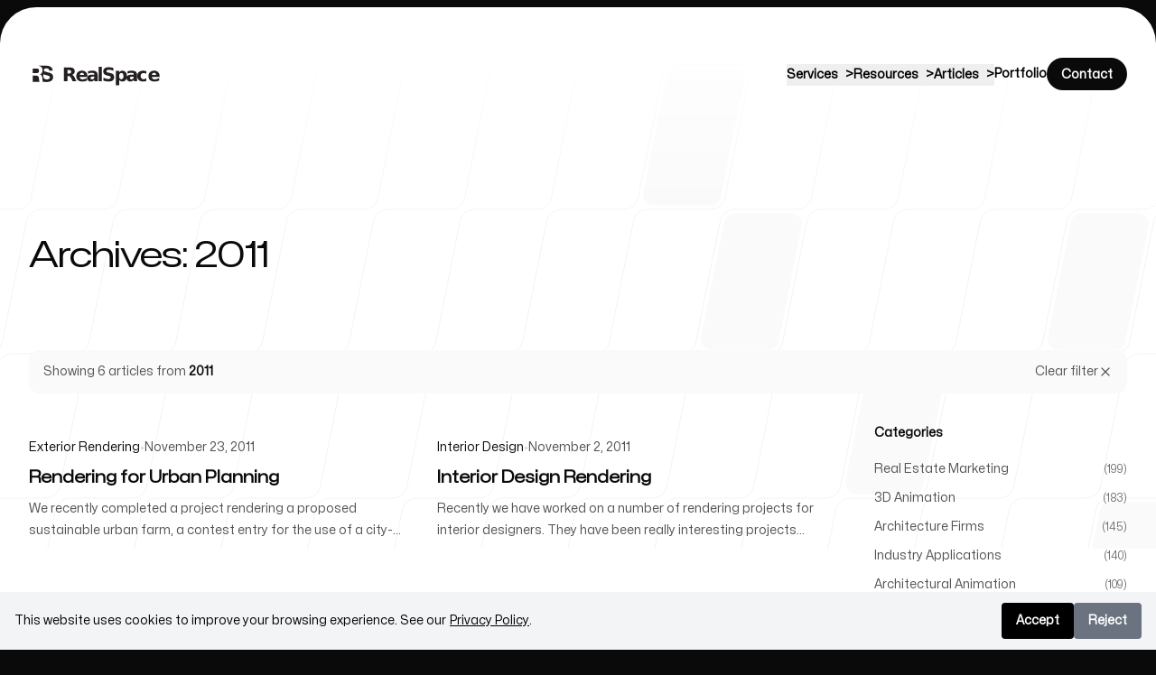

--- FILE ---
content_type: text/html; charset=utf-8
request_url: https://www.realspace3d.com/blog/2011/?page=1
body_size: 14964
content:
<!DOCTYPE html><html lang="en" class="__variable_3f952e h-full bg-neutral-950 text-base antialiased"><head><meta charSet="utf-8"/><meta name="viewport" content="width=device-width, initial-scale=1"/><link rel="stylesheet" href="/_next/static/css/25a29603ccc8fa31.css?dpl=dpl_FsQXkbwxWTGCZ8eTt2QqYdLqjfbf" data-precedence="next"/><link rel="stylesheet" href="/_next/static/css/027a69e1801ba25e.css?dpl=dpl_FsQXkbwxWTGCZ8eTt2QqYdLqjfbf" data-precedence="next"/><link rel="preload" as="script" fetchPriority="low" href="/_next/static/chunks/webpack-6499be95de6a0469.js?dpl=dpl_FsQXkbwxWTGCZ8eTt2QqYdLqjfbf"/><script src="/_next/static/chunks/4bd1b696-c023c6e3521b1417.js?dpl=dpl_FsQXkbwxWTGCZ8eTt2QqYdLqjfbf" async=""></script><script src="/_next/static/chunks/255-357339898d8e0eb0.js?dpl=dpl_FsQXkbwxWTGCZ8eTt2QqYdLqjfbf" async=""></script><script src="/_next/static/chunks/main-app-f9b5d20365cb8be2.js?dpl=dpl_FsQXkbwxWTGCZ8eTt2QqYdLqjfbf" async=""></script><script src="/_next/static/chunks/app/error-f3cb05be67489506.js?dpl=dpl_FsQXkbwxWTGCZ8eTt2QqYdLqjfbf" async=""></script><script src="/_next/static/chunks/619-ba102abea3e3d0e4.js?dpl=dpl_FsQXkbwxWTGCZ8eTt2QqYdLqjfbf" async=""></script><script src="/_next/static/chunks/331-f79ff1aad5b3301c.js?dpl=dpl_FsQXkbwxWTGCZ8eTt2QqYdLqjfbf" async=""></script><script src="/_next/static/chunks/525-6c27192fe407b958.js?dpl=dpl_FsQXkbwxWTGCZ8eTt2QqYdLqjfbf" async=""></script><script src="/_next/static/chunks/app/blog/page-c131b83337a561ca.js?dpl=dpl_FsQXkbwxWTGCZ8eTt2QqYdLqjfbf" async=""></script><script src="/_next/static/chunks/app/layout-fb7f8ce98ed48c75.js?dpl=dpl_FsQXkbwxWTGCZ8eTt2QqYdLqjfbf" async=""></script><link rel="preload" href="https://www.googletagmanager.com/gtag/js?id=G-D7D1M11XMT" as="script"/><meta name="next-size-adjust" content=""/><title>2011 Archives | RealSpace Blog</title><meta name="description" content="Blog articles from 2011."/><meta property="og:title" content="2011 Archives | RealSpace Blog"/><meta property="og:description" content="Blog articles from 2011."/><meta property="og:site_name" content="RealSpace 3D"/><meta property="og:type" content="website"/><meta name="twitter:card" content="summary"/><meta name="twitter:title" content="2011 Archives | RealSpace Blog"/><meta name="twitter:description" content="Blog articles from 2011."/><link rel="icon" href="/favicon.ico" type="image/x-icon" sizes="40x40"/><script src="/_next/static/chunks/polyfills-42372ed130431b0a.js?dpl=dpl_FsQXkbwxWTGCZ8eTt2QqYdLqjfbf" noModule=""></script></head><body class="flex min-h-full flex-col"><div hidden=""><!--$--><!--/$--></div><script type="application/ld+json">{"@context":"https://schema.org","@graph":[{"@type":"Organization","@id":"https://www.realspace3d.com/#organization","name":"RealSpace Vision Communication Inc.","alternateName":"RealSpace 3D","url":"https://www.realspace3d.com","logo":{"@type":"ImageObject","url":"https://www.realspace3d.com/logo.png"},"description":"Professional 3D architectural rendering and visualization services for architects, developers, and real estate professionals.","address":{"@type":"PostalAddress","streetAddress":"Unit 170, 422 Richards Street","addressLocality":"Vancouver","addressRegion":"BC","postalCode":"V6B 2Z4","addressCountry":"CA"},"telephone":"+1-236-998-4385","email":"info@realspace3d.com","sameAs":["https://www.facebook.com/RealSpace/","https://www.instagram.com/realspace3d/","https://www.youtube.com/channel/UCfryka7QgqgPjFLHXgZf8iA"]},{"@type":"WebSite","@id":"https://www.realspace3d.com/#website","url":"https://www.realspace3d.com","name":"RealSpace Vision Communication Inc.","publisher":{"@id":"https://www.realspace3d.com/#organization"}}]}</script><header><div class="absolute left-0 right-0 top-2 z-40 pt-14"><div class="mx-auto max-w-7xl px-6 lg:px-8"><div class="mx-auto max-w-2xl lg:max-w-none"><div class="flex items-center justify-between"><a aria-label="Home" href="/"><img alt="Realspace Logo" loading="lazy" width="32" height="32" decoding="async" data-nimg="1" class="h-8 transition-all duration-300 fill-neutral-950 w-0 group-hover/w-8 h-8 sm:hidden" style="color:transparent" src="/_next/static/media/RS_Logo_inline.23187cdc.svg"/><img aria-hidden="true" alt="Realspace Logo" loading="lazy" width="150" height="32" decoding="async" data-nimg="1" class="hidden h-8 sm:block" style="color:transparent" src="/_next/static/media/RS_Logo_inline.23187cdc.svg"/></a><div class="hidden md:flex items-center gap-x-8"><div class="relative"><button aria-expanded="false" aria-haspopup="true" class="relative text-sm text-black font-bold hover:text-gray-500"><span>Services</span><span class="inline-block ml-2 transition-transform duration-200 transform" style="transform:rotate(0deg)">&gt;</span></button></div><div class="relative"><button aria-expanded="false" aria-haspopup="true" class="relative text-sm text-black font-bold hover:text-gray-500"><span>Resources</span><span class="inline-block ml-2 transition-transform duration-200 transform" style="transform:rotate(0deg)">&gt;</span></button></div><div class="relative"><button aria-expanded="false" aria-haspopup="true" class="relative text-sm text-black font-bold hover:text-gray-500"><span>Articles</span><span class="inline-block ml-2 transition-transform duration-200 transform" style="transform:rotate(0deg)">&gt;</span></button></div><a class="relative text-sm text-black font-bold hover:text-gray-500" href="/portfolio/">Portfolio</a><a class="inline-flex rounded-full px-4 py-1.5 text-sm font-semibold transition bg-neutral-950 text-white hover:bg-neutral-800 disabled:opacity-50 disabled:cursor-not-allowed" href="/contact-realspace/"><span class="relative top-px">Contact</span></a></div><div class="md:hidden flex items-center gap-x-8"><a class="inline-flex rounded-full px-4 py-1.5 text-sm font-semibold transition bg-neutral-950 text-white hover:bg-neutral-800 disabled:opacity-50 disabled:cursor-not-allowed" href="/contact-realspace/"><span class="relative top-px">Contact</span></a><button type="button" aria-expanded="false" aria-controls="_R_lubsnlb_" class="group -m-2.5 rounded-full p-2.5 transition hover:bg-neutral-950/10" aria-label="Toggle navigation"><svg viewBox="0 0 24 24" aria-hidden="true" class="h-6 w-6 fill-neutral-950 group-hover:fill-neutral-700"><path d="M2 6h20v2H2zM2 16h20v2H2z"></path></svg></button></div></div></div></div></div><div id="_R_lubsnlb_" class="relative z-50 overflow-hidden bg-neutral-950 pt-2" aria-hidden="true" style="height:0.5rem"><div class="bg-neutral-800"><div class="bg-neutral-950 pb-16 pt-14"><div class="mx-auto max-w-7xl px-6 lg:px-8"><div class="mx-auto max-w-2xl lg:max-w-none"><div class="flex items-center justify-between"><a aria-label="Home" href="/"><img alt="Realspace Logo" loading="lazy" width="32" height="32" decoding="async" data-nimg="1" class="h-8 transition-all duration-300 fill-white w-0 group-hover/w-8 h-8 sm:hidden" style="color:transparent" src="/_next/static/media/RS_Logo_inline.23187cdc.svg"/><img aria-hidden="true" alt="Realspace Logo" loading="lazy" width="150" height="32" decoding="async" data-nimg="1" class="hidden h-8 sm:block" style="color:transparent" src="/_next/static/media/RS_Logo_inline.23187cdc.svg"/></a><div class="hidden md:flex items-center gap-x-8"><div class="relative"><button aria-expanded="false" aria-haspopup="true" class="relative text-sm text-black font-bold hover:text-gray-500"><span>Services</span><span class="inline-block ml-2 transition-transform duration-200 transform" style="transform:rotate(0deg)">&gt;</span></button></div><div class="relative"><button aria-expanded="false" aria-haspopup="true" class="relative text-sm text-black font-bold hover:text-gray-500"><span>Resources</span><span class="inline-block ml-2 transition-transform duration-200 transform" style="transform:rotate(0deg)">&gt;</span></button></div><div class="relative"><button aria-expanded="false" aria-haspopup="true" class="relative text-sm text-black font-bold hover:text-gray-500"><span>Articles</span><span class="inline-block ml-2 transition-transform duration-200 transform" style="transform:rotate(0deg)">&gt;</span></button></div><a class="relative text-sm text-black font-bold hover:text-gray-500" href="/portfolio/">Portfolio</a><a class="inline-flex rounded-full px-4 py-1.5 text-sm font-semibold transition bg-white text-neutral-950 hover:bg-neutral-200 disabled:opacity-50 disabled:cursor-not-allowed" href="/contact-realspace/"><span class="relative top-px">Contact</span></a></div><div class="md:hidden flex items-center gap-x-8"><a class="inline-flex rounded-full px-4 py-1.5 text-sm font-semibold transition bg-white text-neutral-950 hover:bg-neutral-200 disabled:opacity-50 disabled:cursor-not-allowed" href="/contact-realspace/"><span class="relative top-px">Contact</span></a><button type="button" aria-expanded="false" aria-controls="_R_lubsnlb_" class="group -m-2.5 rounded-full p-2.5 transition hover:bg-white/10" aria-label="Toggle navigation"><svg viewBox="0 0 24 24" aria-hidden="true" class="h-6 w-6 fill-white group-hover:fill-neutral-200"><path d="m5.636 4.223 14.142 14.142-1.414 1.414L4.222 5.637z"></path><path d="M4.222 18.363 18.364 4.22l1.414 1.414L5.636 19.777z"></path></svg></button></div></div></div></div></div><nav class="mt-px font-display font-medium tracking-tight text-white"><div class="even:mt-px sm:bg-neutral-950"><div class="mx-auto max-w-7xl px-6 lg:px-8"><div class="mx-auto max-w-2xl lg:max-w-none"><div class="grid grid-cols-1 sm:grid-cols-2"></div></div></div></div></nav><div class="relative bg-neutral-950 before:absolute before:inset-x-0 before:top-0 before:h-px before:bg-neutral-800"><div class="mx-auto max-w-7xl px-6 lg:px-8"><div class="mx-auto max-w-2xl lg:max-w-none"><div class="grid grid-cols-1 gap-y-10 pb-16 pt-10 sm:grid-cols-2 sm:pt-16"><div><h2 class="font-display text-base font-semibold text-white">Our offices</h2><ul role="list" class="mt-6 grid grid-cols-1 gap-8 sm:grid-cols-2"><li><address class="text-sm not-italic text-neutral-300"><strong class="text-white">Vancouver</strong><br/>unit 170 422 Richards Street<br/>Vancouver, BC, Canada, V6B 2Z4</address></li><li><address class="text-sm not-italic text-neutral-300"><strong class="text-white">Contact</strong><br/>phone: (236) 998-4385<br/>email: <a href="mailto:info@realspace3d.com">info@realspace3d.com</a></address></li></ul></div><div class="sm:border-l sm:border-transparent sm:pl-16"><h2 class="font-display text-base font-semibold text-white">Follow us</h2><ul role="list" class="flex gap-x-10 text-white mt-6"><li><a aria-label="Facebook" class="transition hover:text-neutral-200" href="https://www.facebook.com/RealSpace/"><svg viewBox="0 0 24 24" aria-hidden="true" class="h-6 w-6 fill-current"><path fill-rule="evenodd" clip-rule="evenodd" d="M22 12c0-5.523-4.477-10-10-10S2 6.477 2 12c0 4.991 3.657 9.128 8.438 9.878v-6.987h-2.54V12h2.54V9.797c0-2.506 1.492-3.89 3.777-3.89 1.094 0 2.238.195 2.238.195v2.46h-1.26c-1.243 0-1.63.771-1.63 1.562V12h2.773l-.443 2.89h-2.33v6.988C18.343 21.128 22 16.991 22 12Z"></path></svg></a></li><li><a aria-label="Instagram" class="transition hover:text-neutral-200" href="https://www.instagram.com/realspace3d/"><svg viewBox="0 0 24 24" aria-hidden="true" class="h-6 w-6 fill-current"><path fill-rule="evenodd" clip-rule="evenodd" d="M12.315 2c2.43 0 2.784.013 3.808.06 1.064.049 1.791.218 2.427.465.668.25 1.272.644 1.772 1.153.509.5.902 1.104 1.153 1.772.247.636.416 1.363.465 2.427.048 1.067.06 1.407.06 4.123v.08c0 2.643-.012 2.987-.06 4.043-.049 1.064-.218 1.791-.465 2.427a4.903 4.903 0 0 1-1.153 1.772c-.5.509-1.104.902-1.772 1.153-.636.247-1.363.416-2.427.465-1.067.048-1.407.06-4.123.06h-.08c-2.643 0-2.987-.012-4.043-.06-1.064-.049-1.791-.218-2.427-.465a4.903 4.903 0 0 1-1.772-1.153 4.902 4.902 0 0 1-1.153-1.772c-.247-.636-.416-1.363-.465-2.427-.047-1.024-.06-1.379-.06-3.808v-.63c0-2.43.013-2.784.06-3.808.049-1.064.218-1.791.465-2.427a4.902 4.902 0 0 1 1.153-1.772A4.902 4.902 0 0 1 5.45 2.525c.636-.247 1.363-.416 2.427-.465C8.901 2.013 9.256 2 11.685 2h.63Zm-.081 1.802h-.468c-2.456 0-2.784.011-3.807.058-.975.045-1.504.207-1.857.344-.467.182-.8.398-1.15.748-.35.35-.566.683-.748 1.15-.137.353-.3.882-.344 1.857-.047 1.023-.058 1.351-.058 3.807v.468c0 2.456.011 2.784.058 3.807.045.975.207 1.504.344 1.857.182.466.399.8.748 1.15.35.35.683.566 1.15.748.353.137.882.3 1.857.344 1.054.048 1.37.058 4.041.058h.08c2.597 0 2.917-.01 3.96-.058.976-.045 1.505-.207 1.858-.344.466-.182.8-.398 1.15-.748.35-.35.566-.683.748-1.15.137-.353.3-.882.344-1.857.048-1.055.058-1.37.058-4.041v-.08c0-2.597-.01-2.917-.058-3.96-.045-.976-.207-1.505-.344-1.858a3.096 3.096 0 0 0-.748-1.15 3.098 3.098 0 0 0-1.15-.748c-.353-.137-.882-.3-1.857-.344-1.023-.047-1.351-.058-3.807-.058ZM12 6.865a5.135 5.135 0 1 1 0 10.27 5.135 5.135 0 0 1 0-10.27Zm0 1.802a3.333 3.333 0 1 0 0 6.666 3.333 3.333 0 0 0 0-6.666Zm5.338-3.205a1.2 1.2 0 1 1 0 2.4 1.2 1.2 0 0 1 0-2.4Z"></path></svg></a></li><li><a aria-label="YouTube" class="transition hover:text-neutral-200" href="https://www.youtube.com/channel/UCfryka7QgqgPjFLHXgZf8iA"><svg viewBox="0 0 24 24" aria-hidden="true" class="h-6 w-6 fill-current"><path fill-rule="evenodd" clip-rule="evenodd" d="M4.652 0h1.44l.988 3.702.916-3.702h1.454l-1.665 5.505v3.757h-1.431v-3.757l-1.702-5.505zm6.594 2.373c-1.119 0-1.861.74-1.861 1.835v3.349c0 1.204.629 1.831 1.861 1.831 1.022 0 1.826-.683 1.826-1.831v-3.349c0-1.069-.797-1.835-1.826-1.835zm.531 5.127c0 .372-.19.646-.532.646-.351 0-.554-.287-.554-.646v-3.179c0-.374.172-.651.529-.651.39 0 .557.269.557.651v3.179zm4.729-5.07v5.186c-.155.194-.5.512-.747.512-.271 0-.338-.186-.338-.46v-5.238h-1.27v5.71c0 .675.206 1.22.887 1.22.384 0 .918-.2 1.468-.853v.754h1.27v-6.831h-1.27zm2.203 13.858c-.448 0-.541.315-.541.763v.659h1.069v-.66c.001-.44-.092-.762-.528-.762zm-4.703.04c-.084.043-.167.109-.25.198v4.055c.099.106.194.182.287.229.197.1.485.107.619-.067.07-.092.105-.241.105-.449v-3.359c0-.22-.043-.386-.129-.5-.147-.193-.42-.214-.632-.107zm4.827-5.195c-2.604-.177-11.066-.177-13.666 0-2.814.192-3.146 1.892-3.167 6.367.021 4.467.35 6.175 3.167 6.367 2.6.177 11.062.177 13.666 0 2.814-.192 3.146-1.893 3.167-6.367-.021-4.467-.35-6.175-3.167-6.367zm-12.324 10.686h-1.363v-7.54h-1.41v-1.28h4.182v1.28h-1.41v7.54zm4.846 0h-1.21v-.718c-.223.265-.455.467-.696.605-.652.374-1.547.365-1.547-.955v-5.438h1.209v4.988c0 .262.063.438.322.438.236 0 .564-.303.711-.487v-4.939h1.21v6.506zm4.657-1.348c0 .805-.301 1.431-1.106 1.431-.443 0-.812-.162-1.149-.583v.5h-1.221v-8.82h1.221v2.84c.273-.333.644-.608 1.076-.608.886 0 1.18.749 1.18 1.631v3.609zm4.471-1.752h-2.314v1.228c0 .488.042.91.528.91.511 0 .541-.344.541-.91v-.452h1.245v.489c0 1.253-.538 2.013-1.813 2.013-1.155 0-1.746-.842-1.746-2.013v-2.921c0-1.129.746-1.914 1.837-1.914 1.161 0 1.721.738 1.721 1.914v1.656z"></path></svg></a></li></ul></div></div></div></div></div></div></div></header><div class="relative z-10  flex flex-auto overflow-hidden bg-white pt-14" style="border-top-left-radius:40px;border-top-right-radius:40px"><div class="relative isolate flex w-full flex-col pt-9"><main class="w-full flex-auto"><div class="absolute inset-x-0 -top-14 -z-10 h-[600px] w-full overflow-hidden"><svg aria-hidden="true" class="absolute inset-0 w-full h-full fill-neutral-50 stroke-neutral-950/5 [mask-image:linear-gradient(to_top,white_60%,transparent_100%)]"><rect width="100%" height="100%" fill="url(#_R_1dalubsnlb_)" stroke-width="0"></rect><svg x="50%" y="-96" stroke-width="0" class="overflow-visible"><path transform="translate(64 160)" d="M45.119 4.5a11.5 11.5 0 0 0-11.277 9.245l-25.6 128C6.82 148.861 12.262 155.5 19.52 155.5h63.366a11.5 11.5 0 0 0 11.277-9.245l25.6-128c1.423-7.116-4.02-13.755-11.277-13.755H45.119Z"></path><path transform="translate(128 320)" d="M45.119 4.5a11.5 11.5 0 0 0-11.277 9.245l-25.6 128C6.82 148.861 12.262 155.5 19.52 155.5h63.366a11.5 11.5 0 0 0 11.277-9.245l25.6-128c1.423-7.116-4.02-13.755-11.277-13.755H45.119Z"></path><path transform="translate(288 480)" d="M45.119 4.5a11.5 11.5 0 0 0-11.277 9.245l-25.6 128C6.82 148.861 12.262 155.5 19.52 155.5h63.366a11.5 11.5 0 0 0 11.277-9.245l25.6-128c1.423-7.116-4.02-13.755-11.277-13.755H45.119Z"></path><path transform="translate(512 320)" d="M45.119 4.5a11.5 11.5 0 0 0-11.277 9.245l-25.6 128C6.82 148.861 12.262 155.5 19.52 155.5h63.366a11.5 11.5 0 0 0 11.277-9.245l25.6-128c1.423-7.116-4.02-13.755-11.277-13.755H45.119Z"></path><path transform="translate(544 640)" d="M45.119 4.5a11.5 11.5 0 0 0-11.277 9.245l-25.6 128C6.82 148.861 12.262 155.5 19.52 155.5h63.366a11.5 11.5 0 0 0 11.277-9.245l25.6-128c1.423-7.116-4.02-13.755-11.277-13.755H45.119Z"></path><path transform="translate(320 800)" d="M45.119 4.5a11.5 11.5 0 0 0-11.277 9.245l-25.6 128C6.82 148.861 12.262 155.5 19.52 155.5h63.366a11.5 11.5 0 0 0 11.277-9.245l25.6-128c1.423-7.116-4.02-13.755-11.277-13.755H45.119Z"></path></svg><defs><pattern id="_R_1dalubsnlb_" width="96" height="480" x="50%" patternUnits="userSpaceOnUse" patternTransform="translate(0 -96)" fill="none"><path d="M128 0 98.572 147.138A16 16 0 0 1 82.883 160H13.117a16 16 0 0 0-15.69 12.862l-26.855 134.276A16 16 0 0 1-45.117 320H-116M64-160 34.572-12.862A16 16 0 0 1 18.883 0h-69.766a16 16 0 0 0-15.69 12.862l-26.855 134.276A16 16 0 0 1-109.117 160H-180M192 160l-29.428 147.138A15.999 15.999 0 0 1 146.883 320H77.117a16 16 0 0 0-15.69 12.862L34.573 467.138A16 16 0 0 1 18.883 480H-52M-136 480h58.883a16 16 0 0 0 15.69-12.862l26.855-134.276A16 16 0 0 1-18.883 320h69.766a16 16 0 0 0 15.69-12.862l26.855-134.276A16 16 0 0 1 109.117 160H192M-72 640h58.883a16 16 0 0 0 15.69-12.862l26.855-134.276A16 16 0 0 1 45.117 480h69.766a15.999 15.999 0 0 0 15.689-12.862l26.856-134.276A15.999 15.999 0 0 1 173.117 320H256M-200 320h58.883a15.999 15.999 0 0 0 15.689-12.862l26.856-134.276A16 16 0 0 1-82.883 160h69.766a16 16 0 0 0 15.69-12.862L29.427 12.862A16 16 0 0 1 45.117 0H128"></path></pattern></defs></svg></div><div class="mx-auto max-w-7xl px-6 lg:px-8 mt-24 sm:mt-32 lg:mt-40"><div class="mx-auto max-w-2xl lg:max-w-none"><div><header class="max-w-2xl"><h1 class="font-display text-4xl font-medium tracking-tight text-neutral-950 sm:text-5xl">Archives: 2011</h1></header></div><div><div class="mt-16 lg:mt-20"><div class="mb-8 flex items-center justify-between rounded-xl bg-neutral-50 px-4 py-3"><p class="text-sm text-neutral-600">Showing 6 articles from<!-- --> <span class="font-semibold text-neutral-950">2011</span></p><a class="inline-flex items-center gap-1 text-sm font-medium text-neutral-600 hover:text-neutral-950 transition-colors" href="/blog/">Clear filter<svg class="h-4 w-4" fill="none" viewBox="0 0 24 24" stroke="currentColor"><path stroke-linecap="round" stroke-linejoin="round" stroke-width="2" d="M6 18L18 6M6 6l12 12"></path></svg></a></div><div class="lg:grid lg:grid-cols-[1fr_280px] lg:gap-x-16"><div><div class="grid grid-cols-1 gap-x-8 gap-y-12 sm:grid-cols-2"><article class="group relative flex flex-col"><a class="relative aspect-[16/10] overflow-hidden rounded-2xl bg-neutral-100" href="/blog/rendering-for-urban-planning/"><div class="absolute inset-0 bg-neutral-200"></div></a><div class="mt-4 flex flex-col"><div class="flex items-center gap-3 text-sm text-neutral-600"><a class="font-medium text-neutral-950 hover:text-neutral-700 transition-colors" href="/blog/category/exterior-rendering/">Exterior Rendering</a><span class="text-neutral-300">•</span><time dateTime="2011-11-23">November 23, 2011</time></div><h3 class="mt-2 font-display text-lg font-semibold text-neutral-950 group-hover:text-neutral-700 transition-colors"><a href="/blog/rendering-for-urban-planning/"><span class="absolute inset-0"></span>Rendering for Urban Planning</a></h3><p class="mt-2 text-sm text-neutral-600 line-clamp-2">We recently completed a project rendering a proposed sustainable urban farm, a contest entry for the use of a city-owned lot in Atlanta. The farm would be an innovative blend of form and function, wit</p></div></article><article class="group relative flex flex-col"><a class="relative aspect-[16/10] overflow-hidden rounded-2xl bg-neutral-100" href="/blog/interior-design-rendering/"><div class="absolute inset-0 bg-neutral-200"></div></a><div class="mt-4 flex flex-col"><div class="flex items-center gap-3 text-sm text-neutral-600"><a class="font-medium text-neutral-950 hover:text-neutral-700 transition-colors" href="/blog/category/interior-design/">Interior Design</a><span class="text-neutral-300">•</span><time dateTime="2011-11-02">November 2, 2011</time></div><h3 class="mt-2 font-display text-lg font-semibold text-neutral-950 group-hover:text-neutral-700 transition-colors"><a href="/blog/interior-design-rendering/"><span class="absolute inset-0"></span>Interior Design Rendering</a></h3><p class="mt-2 text-sm text-neutral-600 line-clamp-2">Recently we have worked on a number of rendering projects for interior designers. They have been really interesting projects because of how much the visualization has changed the design.

In a few cas</p></div></article><article class="group relative flex flex-col"><a class="relative aspect-[16/10] overflow-hidden rounded-2xl bg-neutral-100" href="/blog/rendering-for-ecotourism/"><div class="absolute inset-0 bg-neutral-200"></div></a><div class="mt-4 flex flex-col"><div class="flex items-center gap-3 text-sm text-neutral-600"><a class="font-medium text-neutral-950 hover:text-neutral-700 transition-colors" href="/blog/category/industry-applications/">Industry Applications</a><span class="text-neutral-300">•</span><time dateTime="2011-08-17">August 17, 2011</time></div><h3 class="mt-2 font-display text-lg font-semibold text-neutral-950 group-hover:text-neutral-700 transition-colors"><a href="/blog/rendering-for-ecotourism/"><span class="absolute inset-0"></span>Rendering for EcoTourism</a></h3><p class="mt-2 text-sm text-neutral-600 line-clamp-2">Recently we completed a really interesting 3D rendering project creating some images for an eco-tourism company. The project was visualizing several towers and platforms for a zip line project.

We re</p></div></article><article class="group relative flex flex-col"><a class="relative aspect-[16/10] overflow-hidden rounded-2xl bg-neutral-100" href="/blog/virtual-reality-not-just-for-flight-simulators/"><div class="absolute inset-0 bg-neutral-200"></div></a><div class="mt-4 flex flex-col"><div class="flex items-center gap-3 text-sm text-neutral-600"><a class="font-medium text-neutral-950 hover:text-neutral-700 transition-colors" href="/blog/category/virtual-reality/">Virtual Reality</a><span class="text-neutral-300">•</span><time dateTime="2011-04-06">April 6, 2011</time></div><h3 class="mt-2 font-display text-lg font-semibold text-neutral-950 group-hover:text-neutral-700 transition-colors"><a href="/blog/virtual-reality-not-just-for-flight-simulators/"><span class="absolute inset-0"></span>Virtual Reality: not just for Flight Simulators</a></h3><p class="mt-2 text-sm text-neutral-600 line-clamp-2">It used to be very expensive to create a simulator. Now, most kids have several on their laptop. Computer game technology has come a long way in the last 10 years, to the point where realistic virtual</p></div></article><article class="group relative flex flex-col"><a class="relative aspect-[16/10] overflow-hidden rounded-2xl bg-neutral-100" href="/blog/featured-project-progressive-concept-design/"><div class="absolute inset-0 bg-neutral-200"></div></a><div class="mt-4 flex flex-col"><div class="flex items-center gap-3 text-sm text-neutral-600"><a class="font-medium text-neutral-950 hover:text-neutral-700 transition-colors" href="/blog/category/3d-animation/">3D Animation</a><span class="text-neutral-300">•</span><time dateTime="2011-02-25">February 25, 2011</time></div><h3 class="mt-2 font-display text-lg font-semibold text-neutral-950 group-hover:text-neutral-700 transition-colors"><a href="/blog/featured-project-progressive-concept-design/"><span class="absolute inset-0"></span>Featured Project: Progressive Concept Design</a></h3><p class="mt-2 text-sm text-neutral-600 line-clamp-2">Project: Progressive Concept Design
Location: Whistler, BC, Canada

Architect: Progressive Concept Design
Website: click here</p></div></article><article class="group relative flex flex-col"><a class="relative aspect-[16/10] overflow-hidden rounded-2xl bg-neutral-100" href="/blog/vehicle-safety-simulator-for-mining/"><div class="absolute inset-0 bg-neutral-200"></div></a><div class="mt-4 flex flex-col"><div class="flex items-center gap-3 text-sm text-neutral-600"><a class="font-medium text-neutral-950 hover:text-neutral-700 transition-colors" href="/blog/category/virtual-reality/">Virtual Reality</a><span class="text-neutral-300">•</span><time dateTime="2011-02-02">February 2, 2011</time></div><h3 class="mt-2 font-display text-lg font-semibold text-neutral-950 group-hover:text-neutral-700 transition-colors"><a href="/blog/vehicle-safety-simulator-for-mining/"><span class="absolute inset-0"></span>Vehicle safety simulator for Mining</a></h3><p class="mt-2 text-sm text-neutral-600 line-clamp-2">Our new safety &amp;amp; training simulator for Teck puts you into a surface mine, where you drive a rubber-tired bulldozer. We’ve integrated the Bullet Physics Library to power our vehicles – which inclu</p></div></article></div></div><div class="hidden lg:block"><div class="sticky top-24"><aside class="space-y-8"><div><h3 class="text-sm font-semibold text-neutral-950 mb-4">Categories</h3><ul class="space-y-2"><li><a class="flex items-center justify-between text-sm transition-colors text-neutral-600 hover:text-neutral-950" href="/blog/category/real-estate-marketing/"><span>Real Estate Marketing</span><span class="text-xs text-neutral-500">(<!-- -->199<!-- -->)</span></a></li><li><a class="flex items-center justify-between text-sm transition-colors text-neutral-600 hover:text-neutral-950" href="/blog/category/3d-animation/"><span>3D Animation</span><span class="text-xs text-neutral-500">(<!-- -->183<!-- -->)</span></a></li><li><a class="flex items-center justify-between text-sm transition-colors text-neutral-600 hover:text-neutral-950" href="/blog/category/architecture-firms/"><span>Architecture Firms</span><span class="text-xs text-neutral-500">(<!-- -->145<!-- -->)</span></a></li><li><a class="flex items-center justify-between text-sm transition-colors text-neutral-600 hover:text-neutral-950" href="/blog/category/industry-applications/"><span>Industry Applications</span><span class="text-xs text-neutral-500">(<!-- -->140<!-- -->)</span></a></li><li><a class="flex items-center justify-between text-sm transition-colors text-neutral-600 hover:text-neutral-950" href="/blog/category/architectural-animation/"><span>Architectural Animation</span><span class="text-xs text-neutral-500">(<!-- -->109<!-- -->)</span></a></li><li><a class="flex items-center justify-between text-sm transition-colors text-neutral-600 hover:text-neutral-950" href="/blog/category/interior-design/"><span>Interior Design</span><span class="text-xs text-neutral-500">(<!-- -->106<!-- -->)</span></a></li><li><a class="flex items-center justify-between text-sm transition-colors text-neutral-600 hover:text-neutral-950" href="/blog/category/virtual-reality/"><span>Virtual Reality</span><span class="text-xs text-neutral-500">(<!-- -->84<!-- -->)</span></a></li><li><a class="flex items-center justify-between text-sm transition-colors text-neutral-600 hover:text-neutral-950" href="/blog/category/interior-rendering/"><span>Interior Rendering</span><span class="text-xs text-neutral-500">(<!-- -->82<!-- -->)</span></a></li><li><a class="flex items-center justify-between text-sm transition-colors text-neutral-600 hover:text-neutral-950" href="/blog/category/technical-resources/"><span>Technical Resources</span><span class="text-xs text-neutral-500">(<!-- -->70<!-- -->)</span></a></li><li><a class="flex items-center justify-between text-sm transition-colors text-neutral-600 hover:text-neutral-950" href="/blog/category/exterior-rendering/"><span>Exterior Rendering</span><span class="text-xs text-neutral-500">(<!-- -->60<!-- -->)</span></a></li><li><a class="flex items-center justify-between text-sm transition-colors text-neutral-600 hover:text-neutral-950" href="/blog/category/interactive-vr/"><span>Interactive VR</span><span class="text-xs text-neutral-500">(<!-- -->37<!-- -->)</span></a></li><li><a class="flex items-center justify-between text-sm transition-colors text-neutral-600 hover:text-neutral-950" href="/blog/category/software-guides/"><span>Software Guides</span><span class="text-xs text-neutral-500">(<!-- -->27<!-- -->)</span></a></li><li><a class="flex items-center justify-between text-sm transition-colors text-neutral-600 hover:text-neutral-950" href="/blog/category/commercial-interior/"><span>Commercial Interior</span><span class="text-xs text-neutral-500">(<!-- -->26<!-- -->)</span></a></li><li><a class="flex items-center justify-between text-sm transition-colors text-neutral-600 hover:text-neutral-950" href="/blog/category/tutorials/"><span>Tutorials</span><span class="text-xs text-neutral-500">(<!-- -->20<!-- -->)</span></a></li><li><a class="flex items-center justify-between text-sm transition-colors text-neutral-600 hover:text-neutral-950" href="/blog/category/residential-interior/"><span>Residential Interior</span><span class="text-xs text-neutral-500">(<!-- -->19<!-- -->)</span></a></li><li><a class="flex items-center justify-between text-sm transition-colors text-neutral-600 hover:text-neutral-950" href="/blog/category/landscape-visualization/"><span>Landscape Visualization</span><span class="text-xs text-neutral-500">(<!-- -->16<!-- -->)</span></a></li><li><a class="flex items-center justify-between text-sm transition-colors text-neutral-600 hover:text-neutral-950" href="/blog/category/vr-tours/"><span>VR Tours</span><span class="text-xs text-neutral-500">(<!-- -->12<!-- -->)</span></a></li><li><a class="flex items-center justify-between text-sm transition-colors text-neutral-600 hover:text-neutral-950" href="/blog/category/pricing-information/"><span>Pricing Information</span><span class="text-xs text-neutral-500">(<!-- -->12<!-- -->)</span></a></li><li><a class="flex items-center justify-between text-sm transition-colors text-neutral-600 hover:text-neutral-950" href="/blog/category/kitchen-and-bath/"><span>Kitchen &amp; Bath</span><span class="text-xs text-neutral-500">(<!-- -->10<!-- -->)</span></a></li><li><a class="flex items-center justify-between text-sm transition-colors text-neutral-600 hover:text-neutral-950" href="/blog/category/floor-plans/"><span>Floor Plans</span><span class="text-xs text-neutral-500">(<!-- -->5<!-- -->)</span></a></li><li><a class="flex items-center justify-between text-sm transition-colors text-neutral-600 hover:text-neutral-950" href="/blog/category/commercial-exterior/"><span>Commercial Exterior</span><span class="text-xs text-neutral-500">(<!-- -->5<!-- -->)</span></a></li><li><a class="flex items-center justify-between text-sm transition-colors text-neutral-600 hover:text-neutral-950" href="/blog/category/residential-exterior/"><span>Residential Exterior</span><span class="text-xs text-neutral-500">(<!-- -->4<!-- -->)</span></a></li><li><a class="flex items-center justify-between text-sm transition-colors text-neutral-600 hover:text-neutral-950" href="/blog/category/walkthrough-videos/"><span>Walkthrough Videos</span><span class="text-xs text-neutral-500">(<!-- -->3<!-- -->)</span></a></li><li><a class="flex items-center justify-between text-sm transition-colors text-neutral-600 hover:text-neutral-950" href="/blog/category/3d-floor-plans/"><span>3D Floor Plans</span><span class="text-xs text-neutral-500">(<!-- -->3<!-- -->)</span></a></li><li><a class="flex items-center justify-between text-sm transition-colors text-neutral-600 hover:text-neutral-950" href="/blog/category/2d-floor-plans/"><span>2D Floor Plans</span><span class="text-xs text-neutral-500">(<!-- -->1<!-- -->)</span></a></li></ul></div><div><h3 class="text-sm font-semibold text-neutral-950 mb-4">Archives</h3><ul class="space-y-2"><li><button class="w-full flex items-center justify-between text-sm text-neutral-700 hover:text-neutral-950 transition-colors"><span class="flex items-center gap-2"><svg class="h-3 w-3 transition-transform -rotate-90" fill="none" viewBox="0 0 24 24" stroke="currentColor"><path stroke-linecap="round" stroke-linejoin="round" stroke-width="2" d="M19 9l-7 7-7-7"></path></svg><a class="hover:underline " href="/blog/2024/">2024</a></span><span class="text-xs text-neutral-500">(<!-- -->104<!-- -->)</span></button></li><li><button class="w-full flex items-center justify-between text-sm text-neutral-700 hover:text-neutral-950 transition-colors"><span class="flex items-center gap-2"><svg class="h-3 w-3 transition-transform -rotate-90" fill="none" viewBox="0 0 24 24" stroke="currentColor"><path stroke-linecap="round" stroke-linejoin="round" stroke-width="2" d="M19 9l-7 7-7-7"></path></svg><a class="hover:underline " href="/blog/2023/">2023</a></span><span class="text-xs text-neutral-500">(<!-- -->231<!-- -->)</span></button></li><li><button class="w-full flex items-center justify-between text-sm text-neutral-700 hover:text-neutral-950 transition-colors"><span class="flex items-center gap-2"><svg class="h-3 w-3 transition-transform -rotate-90" fill="none" viewBox="0 0 24 24" stroke="currentColor"><path stroke-linecap="round" stroke-linejoin="round" stroke-width="2" d="M19 9l-7 7-7-7"></path></svg><a class="hover:underline " href="/blog/2022/">2022</a></span><span class="text-xs text-neutral-500">(<!-- -->1<!-- -->)</span></button></li><li><button class="w-full flex items-center justify-between text-sm text-neutral-700 hover:text-neutral-950 transition-colors"><span class="flex items-center gap-2"><svg class="h-3 w-3 transition-transform -rotate-90" fill="none" viewBox="0 0 24 24" stroke="currentColor"><path stroke-linecap="round" stroke-linejoin="round" stroke-width="2" d="M19 9l-7 7-7-7"></path></svg><a class="hover:underline " href="/blog/2020/">2020</a></span><span class="text-xs text-neutral-500">(<!-- -->4<!-- -->)</span></button></li><li><button class="w-full flex items-center justify-between text-sm text-neutral-700 hover:text-neutral-950 transition-colors"><span class="flex items-center gap-2"><svg class="h-3 w-3 transition-transform -rotate-90" fill="none" viewBox="0 0 24 24" stroke="currentColor"><path stroke-linecap="round" stroke-linejoin="round" stroke-width="2" d="M19 9l-7 7-7-7"></path></svg><a class="hover:underline " href="/blog/2019/">2019</a></span><span class="text-xs text-neutral-500">(<!-- -->4<!-- -->)</span></button></li><li><button class="w-full flex items-center justify-between text-sm text-neutral-700 hover:text-neutral-950 transition-colors"><span class="flex items-center gap-2"><svg class="h-3 w-3 transition-transform -rotate-90" fill="none" viewBox="0 0 24 24" stroke="currentColor"><path stroke-linecap="round" stroke-linejoin="round" stroke-width="2" d="M19 9l-7 7-7-7"></path></svg><a class="hover:underline " href="/blog/2018/">2018</a></span><span class="text-xs text-neutral-500">(<!-- -->9<!-- -->)</span></button></li><li><button class="w-full flex items-center justify-between text-sm text-neutral-700 hover:text-neutral-950 transition-colors"><span class="flex items-center gap-2"><svg class="h-3 w-3 transition-transform -rotate-90" fill="none" viewBox="0 0 24 24" stroke="currentColor"><path stroke-linecap="round" stroke-linejoin="round" stroke-width="2" d="M19 9l-7 7-7-7"></path></svg><a class="hover:underline " href="/blog/2017/">2017</a></span><span class="text-xs text-neutral-500">(<!-- -->6<!-- -->)</span></button></li><li><button class="w-full flex items-center justify-between text-sm text-neutral-700 hover:text-neutral-950 transition-colors"><span class="flex items-center gap-2"><svg class="h-3 w-3 transition-transform -rotate-90" fill="none" viewBox="0 0 24 24" stroke="currentColor"><path stroke-linecap="round" stroke-linejoin="round" stroke-width="2" d="M19 9l-7 7-7-7"></path></svg><a class="hover:underline " href="/blog/2016/">2016</a></span><span class="text-xs text-neutral-500">(<!-- -->11<!-- -->)</span></button></li><li><button class="w-full flex items-center justify-between text-sm text-neutral-700 hover:text-neutral-950 transition-colors"><span class="flex items-center gap-2"><svg class="h-3 w-3 transition-transform -rotate-90" fill="none" viewBox="0 0 24 24" stroke="currentColor"><path stroke-linecap="round" stroke-linejoin="round" stroke-width="2" d="M19 9l-7 7-7-7"></path></svg><a class="hover:underline " href="/blog/2015/">2015</a></span><span class="text-xs text-neutral-500">(<!-- -->2<!-- -->)</span></button></li><li><button class="w-full flex items-center justify-between text-sm text-neutral-700 hover:text-neutral-950 transition-colors"><span class="flex items-center gap-2"><svg class="h-3 w-3 transition-transform -rotate-90" fill="none" viewBox="0 0 24 24" stroke="currentColor"><path stroke-linecap="round" stroke-linejoin="round" stroke-width="2" d="M19 9l-7 7-7-7"></path></svg><a class="hover:underline " href="/blog/2014/">2014</a></span><span class="text-xs text-neutral-500">(<!-- -->2<!-- -->)</span></button></li><li><button class="w-full flex items-center justify-between text-sm text-neutral-700 hover:text-neutral-950 transition-colors"><span class="flex items-center gap-2"><svg class="h-3 w-3 transition-transform -rotate-90" fill="none" viewBox="0 0 24 24" stroke="currentColor"><path stroke-linecap="round" stroke-linejoin="round" stroke-width="2" d="M19 9l-7 7-7-7"></path></svg><a class="hover:underline " href="/blog/2013/">2013</a></span><span class="text-xs text-neutral-500">(<!-- -->1<!-- -->)</span></button></li><li><button class="w-full flex items-center justify-between text-sm text-neutral-700 hover:text-neutral-950 transition-colors"><span class="flex items-center gap-2"><svg class="h-3 w-3 transition-transform -rotate-90" fill="none" viewBox="0 0 24 24" stroke="currentColor"><path stroke-linecap="round" stroke-linejoin="round" stroke-width="2" d="M19 9l-7 7-7-7"></path></svg><a class="hover:underline " href="/blog/2012/">2012</a></span><span class="text-xs text-neutral-500">(<!-- -->14<!-- -->)</span></button></li><li><button class="w-full flex items-center justify-between text-sm text-neutral-700 hover:text-neutral-950 transition-colors"><span class="flex items-center gap-2"><svg class="h-3 w-3 transition-transform rotate-0" fill="none" viewBox="0 0 24 24" stroke="currentColor"><path stroke-linecap="round" stroke-linejoin="round" stroke-width="2" d="M19 9l-7 7-7-7"></path></svg><a class="hover:underline font-semibold text-neutral-950" href="/blog/2011/">2011</a></span><span class="text-xs text-neutral-500">(<!-- -->6<!-- -->)</span></button><ul class="mt-2 ml-5 space-y-1"><li><a class="flex items-center justify-between text-sm transition-colors text-neutral-600 hover:text-neutral-950" href="/blog/2011/11/"><span>November</span><span class="text-xs text-neutral-500">(<!-- -->2<!-- -->)</span></a></li><li><a class="flex items-center justify-between text-sm transition-colors text-neutral-600 hover:text-neutral-950" href="/blog/2011/8/"><span>August</span><span class="text-xs text-neutral-500">(<!-- -->1<!-- -->)</span></a></li><li><a class="flex items-center justify-between text-sm transition-colors text-neutral-600 hover:text-neutral-950" href="/blog/2011/4/"><span>April</span><span class="text-xs text-neutral-500">(<!-- -->1<!-- -->)</span></a></li><li><a class="flex items-center justify-between text-sm transition-colors text-neutral-600 hover:text-neutral-950" href="/blog/2011/2/"><span>February</span><span class="text-xs text-neutral-500">(<!-- -->2<!-- -->)</span></a></li></ul></li></ul></div></aside></div></div></div></div></div></div></div></main><footer class="mx-auto max-w-7xl px-6 lg:px-8 mt-16 w-full sm:mt-24 lg:mt-32"><div class="mx-auto max-w-2xl lg:max-w-none"><div><nav><ul role="list" class="grid grid-cols-2 gap-x-6 gap-y-10 md:grid-cols-4 md:gap-8"><li><div class="font-display text-sm font-semibold tracking-wider text-neutral-950">Company</div><ul role="list" class="mt-4 text-sm text-neutral-700"><li class="mt-4"><a class="transition hover:text-neutral-950" href="/contact-realspace/">Contact</a></li><li class="mt-4"><a class="transition hover:text-neutral-950" href="/about/">About</a></li><li class="mt-4"><a class="transition hover:text-neutral-950" href="/portfolio/">Portfolio</a></li><li class="mt-4"><a class="transition hover:text-neutral-950" href="/3d-rendering-services/">3D Rendering Servi...</a></li><li class="mt-4"><a class="transition hover:text-neutral-950" href="/resources/">Resources</a></li><li class="mt-4"><a class="transition hover:text-neutral-950" href="/blog/">Architectural Rend...</a></li><li class="mt-4"><a class="transition hover:text-neutral-950" href="/locations-served/">Locations Served</a></li><li class="mt-4"><a class="transition hover:text-neutral-950" href="/3d-rendering-tutorials/">3d Rendering Tutor...</a></li><li class="mt-4"><a class="transition hover:text-neutral-950" href="/our-services/">Our Services</a></li><li class="mt-4"><a class="transition hover:text-neutral-950" href="/privacy-policy/">Privacy Policy</a></li></ul></li><li><div class="font-display text-sm font-semibold tracking-wider text-neutral-950">Services</div><ul role="list" class="mt-4 text-sm text-neutral-700"><li class="mt-4"><a class="transition hover:text-neutral-950" href="/3d-rendering-services/exterior-rendering-services/">Exterior Rendering...</a></li><li class="mt-4"><a class="transition hover:text-neutral-950" href="/3d-rendering-services/interior-rendering/">Interior Rendering...</a></li><li class="mt-4"><a class="transition hover:text-neutral-950" href="/3d-rendering-services/architectural-animation/">3D Animation Servi...</a></li><li class="mt-4"><a class="transition hover:text-neutral-950" href="/3d-rendering-services/floorplans/">3D Floorplan Servi...</a></li><li class="mt-4"><a class="transition hover:text-neutral-950" href="/3d-rendering-services/virtual-reality-real-estate/">Virtual Reality fo...</a></li><li class="mt-4"><a class="transition hover:text-neutral-950" href="/3d-rendering-services/house-rendering/">House 3D Rendering...</a></li><li class="mt-4"><a class="transition hover:text-neutral-950" href="/3d-rendering-services/commercial-rendering/">Commercial Renderi...</a></li><li class="mt-4"><a class="transition hover:text-neutral-950" href="/3d-rendering-services/aerial-rendering/">Aerial &amp; Drone Ren...</a></li><li class="mt-4"><a class="transition hover:text-neutral-950" href="/3d-rendering-services/landscape-rendering/">Landscape 3D Rende...</a></li><li class="mt-4"><a class="transition hover:text-neutral-950" href="/3d-rendering-services/townhouse-rendering/">Townhouse Renderin...</a></li><li class="mt-4"><a class="transition hover:text-neutral-950" href="/3d-rendering-services/highrise-architectural-rendering-services/">Condo &amp; High-rise ...</a></li><li class="mt-4"><a class="transition hover:text-neutral-950" href="/3d-rendering-services/product-rendering/">3D Product Renderi...</a></li><li class="mt-4"><a class="transition hover:text-neutral-950" href="/3d-rendering-services/">See all...</a></li></ul></li><li><div class="font-display text-sm font-semibold tracking-wider text-neutral-950">Articles</div><ul role="list" class="mt-4 text-sm text-neutral-700"><li class="mt-4"><a class="transition hover:text-neutral-950" href="/blog/best-inspiration-websites-for-architects/">Best Inspiration W...</a></li><li class="mt-4"><a class="transition hover:text-neutral-950" href="/blog/tips-for-selling-vacant-land-how-3d-rendering-can-enhance-your-sales-strategy/">Tips for Selling V...</a></li><li class="mt-4"><a class="transition hover:text-neutral-950" href="/blog/the-future-of-3d-rendering-market-and-how-ai-could-transform-the-industry/">The Future of 3D R...</a></li><li class="mt-4"><a class="transition hover:text-neutral-950" href="/blog/maximizing-space-and-function-7-home-design-tricks-for-modern-living/">Maximizing Space a...</a></li><li class="mt-4"><a class="transition hover:text-neutral-950" href="/blog/leveraging-3d-rendering-to-showcase-biomimicry-and-bio-inspired-design-in-architecture/">Leveraging 3D Rend...</a></li><li class="mt-4"><a class="transition hover:text-neutral-950" href="/blog/ai-in-environmental-and-special-effects-rendering/">AI in Environmenta...</a></li><li class="mt-4"><a class="transition hover:text-neutral-950" href="/blog/balancing-safety-and-cost-reevaluating-building-codes-amidst-canadas-housing-crisis/">Balancing Safety a...</a></li><li class="mt-4"><a class="transition hover:text-neutral-950" href="/blog/leveraging-drone-integration-for-aerial-renderings-in-large-developments/">Leveraging Drone I...</a></li><li class="mt-4"><a class="transition hover:text-neutral-950" href="/blog/how-ai-is-changing-the-3d-rendering-industry-in-fall-2024-insights-from-17-years-of-experience/">How AI is Changing...</a></li><li class="mt-4"><a class="transition hover:text-neutral-950" href="/blog/what-is-biophilic-design/">What Is Biophilic ...</a></li><li class="mt-4"><a class="transition hover:text-neutral-950" href="/blog/the-effects-of-tech-advancements-on-3d-modeling-and-animation/">THE EFFECTS OF TEC...</a></li><li class="mt-4"><a class="transition hover:text-neutral-950" href="/blog/top-5-ai-tools-transforming-the-work-of-surveyors/">Top 5 AI Tools Tra...</a></li><li class="mt-4"><a class="transition hover:text-neutral-950" href="/blog/">See all...</a></li></ul></li><li><div class="font-display text-sm font-semibold tracking-wider text-neutral-950">Resources</div><ul role="list" class="mt-4 text-sm text-neutral-700"><li class="mt-4"><a class="transition hover:text-neutral-950" href="/resources/3d-rendering-pricing-guide/">3D Rendering Prici...</a></li><li class="mt-4"><a class="transition hover:text-neutral-950" href="/resources/3d-animation-pricing-guide/">Architectural Anim...</a></li><li class="mt-4"><a class="transition hover:text-neutral-950" href="/resources/what-is-3d-rendering/">What is 3D Renderi...</a></li><li class="mt-4"><a class="transition hover:text-neutral-950" href="/resources/what-is-cgi/">What is CGI</a></li><li class="mt-4"><a class="transition hover:text-neutral-950" href="/resources/shadow-analysis/">What is a Shadow A...</a></li><li class="mt-4"><a class="transition hover:text-neutral-950" href="/resources/understanding-3d-rendering-and-animation-resolution/">Understanding 3D R...</a></li><li class="mt-4"><a class="transition hover:text-neutral-950" href="/resources/what-you-need-get-your-architectural-rendering-project-started/">What you need to g...</a></li><li class="mt-4"><a class="transition hover:text-neutral-950" href="/resources/3d-visualization-style-guide-architectural-visualization-product-visualization-interior-design-and-more/">3D Rendering Style...</a></li><li class="mt-4"><a class="transition hover:text-neutral-950" href="/resources/3d-rendering-and-animation-file-formats/">3D Rendering and A...</a></li><li class="mt-4"><a class="transition hover:text-neutral-950" href="/resources/30-tutorial-websites-3d-rendering-are-free/">Free 3D Tutorials</a></li><li class="mt-4"><a class="transition hover:text-neutral-950" href="/resources/3d-glossary/">3D Glossary</a></li><li class="mt-4"><a class="transition hover:text-neutral-950" href="/resources/ultimate-guide-property-rezoning-applications-canada/">The Ultimate Guide...</a></li><li class="mt-4"><a class="transition hover:text-neutral-950" href="/resources/">See all...</a></li></ul></li></ul></nav><div class="mb-20 mt-24 flex flex-wrap items-end justify-between gap-x-6 gap-y-4 border-t border-neutral-950/10 pt-12"><a aria-label="Home" href="/"><img aria-hidden="true" alt="Realspace Logo" loading="lazy" width="150" height="32" decoding="async" data-nimg="1" class="group h-8" style="color:transparent" src="/_next/static/media/RS_Logo_inline.23187cdc.svg"/></a><p class="text-sm text-neutral-700">© RealSpace Vision Communication Inc. <!-- -->2026</p></div></div></div></footer><div class="flex flex-col lg:flex-row justify-between items-center bg-gray-100 px-4 py-3 fixed bottom-0 left-0 w-full z-50 shadow-lg transition-transform duration-300 translate-y-full"><div class="flex flex-col lg:flex-row items-center gap-2 mb-3 lg:mb-0"><p class="text-sm text-center lg:text-left">This website uses cookies to improve your browsing experience. See our<a class="underline ml-1" href="/privacy-policy/">Privacy Policy</a>.</p></div><div class="flex flex-row gap-2 items-center"><button class="bg-black hover:bg-gray-800 text-white font-bold py-2 px-4 rounded text-sm">Accept</button><button class="bg-gray-500 hover:bg-gray-600 text-white font-bold py-2 px-4 rounded text-sm">Reject</button></div></div></div></div><!--$--><!--/$--><!--$--><!--/$--><script src="/_next/static/chunks/webpack-6499be95de6a0469.js?dpl=dpl_FsQXkbwxWTGCZ8eTt2QqYdLqjfbf" id="_R_" async=""></script><script>(self.__next_f=self.__next_f||[]).push([0])</script><script>self.__next_f.push([1,"1:\"$Sreact.fragment\"\n3:I[9766,[],\"\"]\n4:I[960,[\"39\",\"static/chunks/app/error-f3cb05be67489506.js?dpl=dpl_FsQXkbwxWTGCZ8eTt2QqYdLqjfbf\"],\"default\"]\n5:I[8924,[],\"\"]\n6:I[2619,[\"619\",\"static/chunks/619-ba102abea3e3d0e4.js?dpl=dpl_FsQXkbwxWTGCZ8eTt2QqYdLqjfbf\",\"331\",\"static/chunks/331-f79ff1aad5b3301c.js?dpl=dpl_FsQXkbwxWTGCZ8eTt2QqYdLqjfbf\",\"525\",\"static/chunks/525-6c27192fe407b958.js?dpl=dpl_FsQXkbwxWTGCZ8eTt2QqYdLqjfbf\",\"831\",\"static/chunks/app/blog/page-c131b83337a561ca.js?dpl=dpl_FsQXkbwxWTGCZ8eTt2QqYdLqjfbf\"],\"\"]\n7:I[7025,[\"177\",\"static/chunks/app/layout-fb7f8ce98ed48c75.js?dpl=dpl_FsQXkbwxWTGCZ8eTt2QqYdLqjfbf\"],\"Analytics\"]\n8:I[8854,[\"177\",\"static/chunks/app/layout-fb7f8ce98ed48c75.js?dpl=dpl_FsQXkbwxWTGCZ8eTt2QqYdLqjfbf\"],\"SpeedInsights\"]\n9:I[8332,[\"177\",\"static/chunks/app/layout-fb7f8ce98ed48c75.js?dpl=dpl_FsQXkbwxWTGCZ8eTt2QqYdLqjfbf\"],\"GoogleAnalytics\"]\nb:I[4431,[],\"OutletBoundary\"]\nd:I[5278,[],\"AsyncMetadataOutlet\"]\nf:I[4431,[],\"ViewportBoundary\"]\n11:I[4431,[],\"MetadataBoundary\"]\n12:\"$Sreact.suspense\"\n14:I[7150,[],\"\"]\n15:I[622,[],\"IconMark\"]\n:HL[\"/_next/static/media/37e1d48fe87dd79a-s.p.woff2\",\"font\",{\"crossOrigin\":\"\",\"type\":\"font/woff2\"}]\n:HL[\"/_next/static/css/25a29603ccc8fa31.css?dpl=dpl_FsQXkbwxWTGCZ8eTt2QqYdLqjfbf\",\"style\"]\n:HL[\"/_next/static/css/027a69e1801ba25e.css?dpl=dpl_FsQXkbwxWTGCZ8eTt2QqYdLqjfbf\",\"style\"]\n2:T419,"])</script><script>self.__next_f.push([1,"{\"@context\":\"https://schema.org\",\"@graph\":[{\"@type\":\"Organization\",\"@id\":\"https://www.realspace3d.com/#organization\",\"name\":\"RealSpace Vision Communication Inc.\",\"alternateName\":\"RealSpace 3D\",\"url\":\"https://www.realspace3d.com\",\"logo\":{\"@type\":\"ImageObject\",\"url\":\"https://www.realspace3d.com/logo.png\"},\"description\":\"Professional 3D architectural rendering and visualization services for architects, developers, and real estate professionals.\",\"address\":{\"@type\":\"PostalAddress\",\"streetAddress\":\"Unit 170, 422 Richards Street\",\"addressLocality\":\"Vancouver\",\"addressRegion\":\"BC\",\"postalCode\":\"V6B 2Z4\",\"addressCountry\":\"CA\"},\"telephone\":\"+1-236-998-4385\",\"email\":\"info@realspace3d.com\",\"sameAs\":[\"https://www.facebook.com/RealSpace/\",\"https://www.instagram.com/realspace3d/\",\"https://www.youtube.com/channel/UCfryka7QgqgPjFLHXgZf8iA\"]},{\"@type\":\"WebSite\",\"@id\":\"https://www.realspace3d.com/#website\",\"url\":\"https://www.realspace3d.com\",\"name\":\"RealSpace Vision Communication Inc.\",\"publisher\":{\"@id\":\"https://www.realspace3d.com/#organization\"}}]}"])</script><script>self.__next_f.push([1,"0:{\"P\":null,\"b\":\"hVDJ0UJhEpvyP0E_Sgm2h\",\"p\":\"\",\"c\":[\"\",\"blog\",\"2011\",\"?page=1\"],\"i\":false,\"f\":[[[\"\",{\"children\":[\"blog\",{\"children\":[[\"segments\",\"2011\",\"c\"],{\"children\":[\"__PAGE__?{\\\"page\\\":\\\"1\\\"}\",{}]}]}]},\"$undefined\",\"$undefined\",true],[\"\",[\"$\",\"$1\",\"c\",{\"children\":[[[\"$\",\"link\",\"0\",{\"rel\":\"stylesheet\",\"href\":\"/_next/static/css/25a29603ccc8fa31.css?dpl=dpl_FsQXkbwxWTGCZ8eTt2QqYdLqjfbf\",\"precedence\":\"next\",\"crossOrigin\":\"$undefined\",\"nonce\":\"$undefined\"}]],[\"$\",\"html\",null,{\"lang\":\"en\",\"className\":\"__variable_3f952e h-full bg-neutral-950 text-base antialiased\",\"children\":[\"$\",\"body\",null,{\"suppressHydrationWarning\":true,\"className\":\"flex min-h-full flex-col\",\"children\":[[\"$\",\"script\",null,{\"type\":\"application/ld+json\",\"dangerouslySetInnerHTML\":{\"__html\":\"$2\"}}],[\"$\",\"$L3\",null,{\"parallelRouterKey\":\"children\",\"error\":\"$4\",\"errorStyles\":[],\"errorScripts\":[],\"template\":[\"$\",\"$L5\",null,{}],\"templateStyles\":\"$undefined\",\"templateScripts\":\"$undefined\",\"notFound\":[[\"$\",\"div\",null,{\"className\":\"mx-auto max-w-7xl px-6 lg:px-8 flex h-full items-center pt-24 sm:pt-32 lg:pt-40\",\"children\":[\"$\",\"div\",null,{\"className\":\"mx-auto max-w-2xl lg:max-w-none\",\"children\":[\"$\",\"div\",null,{\"className\":\"flex max-w-xl flex-col items-center text-center\",\"children\":[[\"$\",\"p\",null,{\"className\":\"font-display text-4xl font-semibold text-neutral-950 sm:text-5xl\",\"children\":\"404\"}],[\"$\",\"h1\",null,{\"className\":\"mt-4 font-display text-2xl font-semibold text-neutral-950\",\"children\":\"Page not found\"}],[\"$\",\"p\",null,{\"className\":\"mt-2 text-sm text-neutral-600\",\"children\":\"Sorry, we couldn’t find the page you’re looking for.\"}],[\"$\",\"$L6\",null,{\"href\":\"/\",\"className\":\"mt-4 text-sm font-semibold text-neutral-950 transition hover:text-neutral-700\",\"children\":\"Go to the home page\"}]]}]}]}],[]],\"forbidden\":\"$undefined\",\"unauthorized\":\"$undefined\"}],[\"$\",\"$L7\",null,{}],[\"$\",\"$L8\",null,{}],[\"$\",\"$L9\",null,{\"gaId\":\"G-D7D1M11XMT\"}]]}]}]]}],{\"children\":[\"blog\",[\"$\",\"$1\",\"c\",{\"children\":[null,[\"$\",\"$L3\",null,{\"parallelRouterKey\":\"children\",\"error\":\"$undefined\",\"errorStyles\":\"$undefined\",\"errorScripts\":\"$undefined\",\"template\":[\"$\",\"$L5\",null,{}],\"templateStyles\":\"$undefined\",\"templateScripts\":\"$undefined\",\"notFound\":\"$undefined\",\"forbidden\":\"$undefined\",\"unauthorized\":\"$undefined\"}]]}],{\"children\":[[\"segments\",\"2011\",\"c\"],[\"$\",\"$1\",\"c\",{\"children\":[null,[\"$\",\"$L3\",null,{\"parallelRouterKey\":\"children\",\"error\":\"$undefined\",\"errorStyles\":\"$undefined\",\"errorScripts\":\"$undefined\",\"template\":[\"$\",\"$L5\",null,{}],\"templateStyles\":\"$undefined\",\"templateScripts\":\"$undefined\",\"notFound\":\"$undefined\",\"forbidden\":\"$undefined\",\"unauthorized\":\"$undefined\"}]]}],{\"children\":[\"__PAGE__\",[\"$\",\"$1\",\"c\",{\"children\":[\"$La\",[[\"$\",\"link\",\"0\",{\"rel\":\"stylesheet\",\"href\":\"/_next/static/css/027a69e1801ba25e.css?dpl=dpl_FsQXkbwxWTGCZ8eTt2QqYdLqjfbf\",\"precedence\":\"next\",\"crossOrigin\":\"$undefined\",\"nonce\":\"$undefined\"}]],[\"$\",\"$Lb\",null,{\"children\":[\"$Lc\",[\"$\",\"$Ld\",null,{\"promise\":\"$@e\"}]]}]]}],{},null,false]},null,false]},null,false]},null,false],[\"$\",\"$1\",\"h\",{\"children\":[null,[[\"$\",\"$Lf\",null,{\"children\":\"$L10\"}],[\"$\",\"meta\",null,{\"name\":\"next-size-adjust\",\"content\":\"\"}]],[\"$\",\"$L11\",null,{\"children\":[\"$\",\"div\",null,{\"hidden\":true,\"children\":[\"$\",\"$12\",null,{\"fallback\":null,\"children\":\"$L13\"}]}]}]]}],false]],\"m\":\"$undefined\",\"G\":[\"$14\",[]],\"s\":false,\"S\":false}\n"])</script><script>self.__next_f.push([1,"10:[[\"$\",\"meta\",\"0\",{\"charSet\":\"utf-8\"}],[\"$\",\"meta\",\"1\",{\"name\":\"viewport\",\"content\":\"width=device-width, initial-scale=1\"}]]\nc:null\n"])</script><script>self.__next_f.push([1,"e:{\"metadata\":[[\"$\",\"title\",\"0\",{\"children\":\"2011 Archives | RealSpace Blog\"}],[\"$\",\"meta\",\"1\",{\"name\":\"description\",\"content\":\"Blog articles from 2011.\"}],[\"$\",\"meta\",\"2\",{\"property\":\"og:title\",\"content\":\"2011 Archives | RealSpace Blog\"}],[\"$\",\"meta\",\"3\",{\"property\":\"og:description\",\"content\":\"Blog articles from 2011.\"}],[\"$\",\"meta\",\"4\",{\"property\":\"og:site_name\",\"content\":\"RealSpace 3D\"}],[\"$\",\"meta\",\"5\",{\"property\":\"og:type\",\"content\":\"website\"}],[\"$\",\"meta\",\"6\",{\"name\":\"twitter:card\",\"content\":\"summary\"}],[\"$\",\"meta\",\"7\",{\"name\":\"twitter:title\",\"content\":\"2011 Archives | RealSpace Blog\"}],[\"$\",\"meta\",\"8\",{\"name\":\"twitter:description\",\"content\":\"Blog articles from 2011.\"}],[\"$\",\"link\",\"9\",{\"rel\":\"icon\",\"href\":\"/favicon.ico\",\"type\":\"image/x-icon\",\"sizes\":\"40x40\"}],[\"$\",\"$L15\",\"10\",{}]],\"error\":null,\"digest\":\"$undefined\"}\n"])</script><script>self.__next_f.push([1,"13:\"$e:metadata\"\n"])</script><script>self.__next_f.push([1,"16:I[7024,[\"619\",\"static/chunks/619-ba102abea3e3d0e4.js?dpl=dpl_FsQXkbwxWTGCZ8eTt2QqYdLqjfbf\",\"331\",\"static/chunks/331-f79ff1aad5b3301c.js?dpl=dpl_FsQXkbwxWTGCZ8eTt2QqYdLqjfbf\",\"525\",\"static/chunks/525-6c27192fe407b958.js?dpl=dpl_FsQXkbwxWTGCZ8eTt2QqYdLqjfbf\",\"831\",\"static/chunks/app/blog/page-c131b83337a561ca.js?dpl=dpl_FsQXkbwxWTGCZ8eTt2QqYdLqjfbf\"],\"RootLayout\"]\n"])</script><script>self.__next_f.push([1,"a:[\"$\",\"$L16\",null,{\"corePageData\":{\"header_nav\":[{\"title\":\"Services\",\"links\":[{\"label\":\"Exterior Rendering Services\",\"id\":67,\"href\":\"/3d-rendering-services/exterior-rendering-services/\",\"depth\":4,\"parent\":\"3d-rendering-services\"},{\"label\":\"Interior Rendering Services\",\"id\":100,\"href\":\"/3d-rendering-services/interior-rendering/\",\"depth\":4,\"parent\":\"3d-rendering-services\"},{\"label\":\"3D Animation Services\",\"id\":265,\"href\":\"/3d-rendering-services/architectural-animation/\",\"depth\":4,\"parent\":\"3d-rendering-services\"},{\"label\":\"3D Floorplan Services\",\"id\":167,\"href\":\"/3d-rendering-services/floorplans/\",\"depth\":4,\"parent\":\"3d-rendering-services\"},{\"label\":\"Virtual Reality for Real Estate\",\"id\":232,\"href\":\"/3d-rendering-services/virtual-reality-real-estate/\",\"depth\":4,\"parent\":\"3d-rendering-services\"},{\"label\":\"House 3D Rendering Services\",\"id\":233,\"href\":\"/3d-rendering-services/house-rendering/\",\"depth\":4,\"parent\":\"3d-rendering-services\"},{\"label\":\"Commercial Rendering Services\",\"id\":166,\"href\":\"/3d-rendering-services/commercial-rendering/\",\"depth\":4,\"parent\":\"3d-rendering-services\"},{\"label\":\"Aerial \u0026 Drone Rendering Services\",\"id\":133,\"href\":\"/3d-rendering-services/aerial-rendering/\",\"depth\":4,\"parent\":\"3d-rendering-services\"},{\"label\":\"Landscape 3D Rendering Services\",\"id\":168,\"href\":\"/3d-rendering-services/landscape-rendering/\",\"depth\":4,\"parent\":\"3d-rendering-services\"},{\"label\":\"Townhouse Rendering Services\",\"id\":199,\"href\":\"/3d-rendering-services/townhouse-rendering/\",\"depth\":4,\"parent\":\"3d-rendering-services\"},{\"label\":\"Condo \u0026 High-rise Rendering Services\",\"id\":200,\"href\":\"/3d-rendering-services/highrise-architectural-rendering-services/\",\"depth\":4,\"parent\":\"3d-rendering-services\"},{\"label\":\"3D Product Rendering Services\",\"id\":169,\"href\":\"/3d-rendering-services/product-rendering/\",\"depth\":4,\"parent\":\"3d-rendering-services\"}]},{\"title\":\"Articles\",\"links\":[{\"label\":\"Best Inspiration Websites for Architects\",\"id\":800,\"href\":\"/blog/best-inspiration-websites-for-architects/\",\"depth\":4,\"parent\":\"blog\"},{\"label\":\"Tips for Selling Vacant Land: How 3D Rendering Can Enhance Your Sales Strategy\",\"id\":1783,\"href\":\"/blog/tips-for-selling-vacant-land-how-3d-rendering-can-enhance-your-sales-strategy/\",\"depth\":4,\"parent\":\"blog\"},{\"label\":\"The Future of 3D Rendering Market and How AI Could Transform the Industry\",\"id\":1750,\"href\":\"/blog/the-future-of-3d-rendering-market-and-how-ai-could-transform-the-industry/\",\"depth\":4,\"parent\":\"blog\"},{\"label\":\"Maximizing Space and Function: 7 Home Design Tricks for Modern Living\",\"id\":1651,\"href\":\"/blog/maximizing-space-and-function-7-home-design-tricks-for-modern-living/\",\"depth\":4,\"parent\":\"blog\"},{\"label\":\"Leveraging 3D Rendering to Showcase Biomimicry and Bio-Inspired Design in Architecture\",\"id\":1618,\"href\":\"/blog/leveraging-3d-rendering-to-showcase-biomimicry-and-bio-inspired-design-in-architecture/\",\"depth\":4,\"parent\":\"blog\"},{\"label\":\"AI in Environmental and Special Effects Rendering\",\"id\":1585,\"href\":\"/blog/ai-in-environmental-and-special-effects-rendering/\",\"depth\":4,\"parent\":\"blog\"},{\"label\":\"Balancing Safety and Cost: Reevaluating Building Codes Amidst Canada's Housing Crisis\",\"id\":1586,\"href\":\"/blog/balancing-safety-and-cost-reevaluating-building-codes-amidst-canadas-housing-crisis/\",\"depth\":4,\"parent\":\"blog\"},{\"label\":\"Leveraging Drone Integration for Aerial Renderings in Large Developments\",\"id\":1552,\"href\":\"/blog/leveraging-drone-integration-for-aerial-renderings-in-large-developments/\",\"depth\":4,\"parent\":\"blog\"},{\"label\":\"How AI is Changing the 3D Rendering Industry in Fall 2024: Insights from 17 Years of Experience\",\"id\":1519,\"href\":\"/blog/how-ai-is-changing-the-3d-rendering-industry-in-fall-2024-insights-from-17-years-of-experience/\",\"depth\":4,\"parent\":\"blog\"},{\"label\":\"What Is Biophilic Design?\",\"id\":609,\"href\":\"/blog/what-is-biophilic-design/\",\"depth\":4,\"parent\":\"blog\"},{\"label\":\"THE EFFECTS OF TECHNOLOGICAL ADVANCEMENTS ON 3D MODELLING AND ANIMATION\",\"id\":610,\"href\":\"/blog/the-effects-of-tech-advancements-on-3d-modeling-and-animation/\",\"depth\":4,\"parent\":\"blog\"},{\"label\":\"Top 5 AI Tools Transforming the Work of Surveyors\",\"id\":611,\"href\":\"/blog/top-5-ai-tools-transforming-the-work-of-surveyors/\",\"depth\":4,\"parent\":\"blog\"}]},{\"title\":\"Resources\",\"links\":[{\"label\":\"3D Rendering Pricing Guide | What Should a Render Cost?\",\"id\":593,\"href\":\"/resources/3d-rendering-pricing-guide/\",\"depth\":4,\"parent\":\"resources\"},{\"label\":\"Architectural Animation Pricing Guide\",\"id\":594,\"href\":\"/resources/3d-animation-pricing-guide/\",\"depth\":4,\"parent\":\"resources\"},{\"label\":\"What is 3D Rendering? | Understanding the 3D Visualization Process\",\"id\":597,\"href\":\"/resources/what-is-3d-rendering/\",\"depth\":4,\"parent\":\"resources\"},{\"label\":\"What is CGI\",\"id\":598,\"href\":\"/resources/what-is-cgi/\",\"depth\":4,\"parent\":\"resources\"},{\"label\":\"What is a Shadow Analysis or Shadow Study In Architecture\",\"id\":599,\"href\":\"/resources/shadow-analysis/\",\"depth\":4,\"parent\":\"resources\"},{\"label\":\"Understanding 3D Rendering \u0026 animation image resolution guide\",\"id\":600,\"href\":\"/resources/understanding-3d-rendering-and-animation-resolution/\",\"depth\":4,\"parent\":\"resources\"},{\"label\":\"What you need to get your architectural rendering project started\",\"id\":601,\"href\":\"/resources/what-you-need-get-your-architectural-rendering-project-started/\",\"depth\":4,\"parent\":\"resources\"},{\"label\":\"3D Rendering Style Guide\",\"id\":602,\"href\":\"/resources/3d-visualization-style-guide-architectural-visualization-product-visualization-interior-design-and-more/\",\"depth\":4,\"parent\":\"resources\"},{\"label\":\"3D Rendering and Animation File Formats\",\"id\":603,\"href\":\"/resources/3d-rendering-and-animation-file-formats/\",\"depth\":4,\"parent\":\"resources\"},{\"label\":\"Free 3D Tutorials\",\"id\":604,\"href\":\"/resources/30-tutorial-websites-3d-rendering-are-free/\",\"depth\":4,\"parent\":\"resources\"},{\"label\":\"3D Glossary\",\"id\":605,\"href\":\"/resources/3d-glossary/\",\"depth\":4,\"parent\":\"resources\"},{\"label\":\"The Ultimate Guide to Property Rezoning Applications in Canada\",\"id\":607,\"href\":\"/resources/ultimate-guide-property-rezoning-applications-canada/\",\"depth\":4,\"parent\":\"resources\"}]},{\"title\":\"Portfolio\",\"href\":\"/portfolio\"}],\"footer\":[{\"title\":\"Company\",\"links\":[{\"title\":\"Contact\",\"href\":\"/contact-realspace/\"},{\"title\":\"About\",\"href\":\"/about/\"},{\"title\":\"Portfolio\",\"href\":\"/portfolio/\"},{\"title\":\"3D Rendering Services\",\"href\":\"/3d-rendering-services/\"},{\"title\":\"Resources\",\"href\":\"/resources/\"},{\"title\":\"Architectural Rendering \u0026 Animation Blog\",\"href\":\"/blog/\"},{\"title\":\"Locations Served\",\"href\":\"/locations-served/\"},{\"title\":\"3d Rendering Tutorials\",\"href\":\"/3d-rendering-tutorials/\"},{\"title\":\"Our Services\",\"href\":\"/our-services/\"},{\"title\":\"Privacy Policy\",\"href\":\"/privacy-policy/\"}]},{\"title\":\"Services\",\"links\":[{\"title\":\"Exterior Rendering Services\",\"href\":\"/3d-rendering-services/exterior-rendering-services/\"},{\"title\":\"Interior Rendering Services\",\"href\":\"/3d-rendering-services/interior-rendering/\"},{\"title\":\"3D Animation Services\",\"href\":\"/3d-rendering-services/architectural-animation/\"},{\"title\":\"3D Floorplan Services\",\"href\":\"/3d-rendering-services/floorplans/\"},{\"title\":\"Virtual Reality for Real Estate\",\"href\":\"/3d-rendering-services/virtual-reality-real-estate/\"},{\"title\":\"House 3D Rendering Services\",\"href\":\"/3d-rendering-services/house-rendering/\"},{\"title\":\"Commercial Rendering Services\",\"href\":\"/3d-rendering-services/commercial-rendering/\"},{\"title\":\"Aerial \u0026 Drone Rendering Services\",\"href\":\"/3d-rendering-services/aerial-rendering/\"},{\"title\":\"Landscape 3D Rendering Services\",\"href\":\"/3d-rendering-services/landscape-rendering/\"},{\"title\":\"Townhouse Rendering Services\",\"href\":\"/3d-rendering-services/townhouse-rendering/\"},{\"title\":\"Condo \u0026 High-rise Rendering Services\",\"href\":\"/3d-rendering-services/highrise-architectural-rendering-services/\"},{\"title\":\"3D Product Rendering Services\",\"href\":\"/3d-rendering-services/product-rendering/\"},{\"title\":\"See all...\",\"href\":\"/3d-rendering-services\"}],\"href\":\"/3d-rendering-services\"},{\"title\":\"Articles\",\"links\":[{\"title\":\"Best Inspiration Websites for Architects\",\"href\":\"/blog/best-inspiration-websites-for-architects/\"},{\"title\":\"Tips for Selling Vacant Land: How 3D Rendering Can Enhance Your Sales Strategy\",\"href\":\"/blog/tips-for-selling-vacant-land-how-3d-rendering-can-enhance-your-sales-strategy/\"},{\"title\":\"The Future of 3D Rendering Market and How AI Could Transform the Industry\",\"href\":\"/blog/the-future-of-3d-rendering-market-and-how-ai-could-transform-the-industry/\"},{\"title\":\"Maximizing Space and Function: 7 Home Design Tricks for Modern Living\",\"href\":\"/blog/maximizing-space-and-function-7-home-design-tricks-for-modern-living/\"},{\"title\":\"Leveraging 3D Rendering to Showcase Biomimicry and Bio-Inspired Design in Architecture\",\"href\":\"/blog/leveraging-3d-rendering-to-showcase-biomimicry-and-bio-inspired-design-in-architecture/\"},{\"title\":\"AI in Environmental and Special Effects Rendering\",\"href\":\"/blog/ai-in-environmental-and-special-effects-rendering/\"},{\"title\":\"Balancing Safety and Cost: Reevaluating Building Codes Amidst Canada's Housing Crisis\",\"href\":\"/blog/balancing-safety-and-cost-reevaluating-building-codes-amidst-canadas-housing-crisis/\"},{\"title\":\"Leveraging Drone Integration for Aerial Renderings in Large Developments\",\"href\":\"/blog/leveraging-drone-integration-for-aerial-renderings-in-large-developments/\"},{\"title\":\"How AI is Changing the 3D Rendering Industry in Fall 2024: Insights from 17 Years of Experience\",\"href\":\"/blog/how-ai-is-changing-the-3d-rendering-industry-in-fall-2024-insights-from-17-years-of-experience/\"},{\"title\":\"What Is Biophilic Design?\",\"href\":\"/blog/what-is-biophilic-design/\"},{\"title\":\"THE EFFECTS OF TECHNOLOGICAL ADVANCEMENTS ON 3D MODELLING AND ANIMATION\",\"href\":\"/blog/the-effects-of-tech-advancements-on-3d-modeling-and-animation/\"},{\"title\":\"Top 5 AI Tools Transforming the Work of Surveyors\",\"href\":\"/blog/top-5-ai-tools-transforming-the-work-of-surveyors/\"},{\"title\":\"See all...\",\"href\":\"/blog\"}]},{\"title\":\"Resources\",\"links\":[{\"title\":\"3D Rendering Pricing Guide | What Should a Render Cost?\",\"href\":\"/resources/3d-rendering-pricing-guide/\"},{\"title\":\"Architectural Animation Pricing Guide\",\"href\":\"/resources/3d-animation-pricing-guide/\"},{\"title\":\"What is 3D Rendering? | Understanding the 3D Visualization Process\",\"href\":\"/resources/what-is-3d-rendering/\"},{\"title\":\"What is CGI\",\"href\":\"/resources/what-is-cgi/\"},{\"title\":\"What is a Shadow Analysis or Shadow Study In Architecture\",\"href\":\"/resources/shadow-analysis/\"},{\"title\":\"Understanding 3D Rendering \u0026 animation image resolution guide\",\"href\":\"/resources/understanding-3d-rendering-and-animation-resolution/\"},{\"title\":\"What you need to get your architectural rendering project started\",\"href\":\"/resources/what-you-need-get-your-architectural-rendering-project-started/\"},{\"title\":\"3D Rendering Style Guide\",\"href\":\"/resources/3d-visualization-style-guide-architectural-visualization-product-visualization-interior-design-and-more/\"},{\"title\":\"3D Rendering and Animation File Formats\",\"href\":\"/resources/3d-rendering-and-animation-file-formats/\"},{\"title\":\"Free 3D Tutorials\",\"href\":\"/resources/30-tutorial-websites-3d-rendering-are-free/\"},{\"title\":\"3D Glossary\",\"href\":\"/resources/3d-glossary/\"},{\"title\":\"The Ultimate Guide to Property Rezoning Applications in Canada\",\"href\":\"/resources/ultimate-guide-property-rezoning-applications-canada/\"},{\"title\":\"See all...\",\"href\":\"/resources\"}],\"href\":\"/resources\"}],\"articles_nav\":{\"recent\":[{\"title\":\"Best Inspiration Websites for Architects\",\"href\":\"/blog/best-inspiration-websites-for-architects/\"},{\"title\":\"Tips for Selling Vacant Land: How 3D Rendering Can Enhance Your Sales Strategy\",\"href\":\"/blog/tips-for-selling-vacant-land-how-3d-rendering-can-enhance-your-sales-strategy/\"},{\"title\":\"The Future of 3D Rendering Market and How AI Could Transform the Industry\",\"href\":\"/blog/the-future-of-3d-rendering-market-and-how-ai-could-transform-the-industry/\"},{\"title\":\"Maximizing Space and Function: 7 Home Design Tricks for Modern Living\",\"href\":\"/blog/maximizing-space-and-function-7-home-design-tricks-for-modern-living/\"},{\"title\":\"Leveraging 3D Rendering to Showcase Biomimicry and Bio-Inspired Design in Architecture\",\"href\":\"/blog/leveraging-3d-rendering-to-showcase-biomimicry-and-bio-inspired-design-in-architecture/\"}],\"top_categories\":[{\"name\":\"Real Estate Marketing\",\"slug\":\"real-estate-marketing\",\"display_name\":\"Real Estate Marketing\",\"post_count\":199},{\"name\":\"3D Animation\",\"slug\":\"3d-animation\",\"display_name\":\"3D Animation\",\"post_count\":183},{\"name\":\"Architecture Firms\",\"slug\":\"architecture-firms\",\"display_name\":\"Architecture Firms\",\"post_count\":145},{\"name\":\"Industry Applications\",\"slug\":\"industry-applications\",\"display_name\":\"Industry Applications\",\"post_count\":140},{\"name\":\"Architectural Animation\",\"slug\":\"architectural-animation\",\"display_name\":\"Architectural Animation\",\"post_count\":109}]}},\"children\":[\"$L17\",\"$L18\"]}]\n"])</script><script>self.__next_f.push([1,"19:I[2737,[\"619\",\"static/chunks/619-ba102abea3e3d0e4.js?dpl=dpl_FsQXkbwxWTGCZ8eTt2QqYdLqjfbf\",\"331\",\"static/chunks/331-f79ff1aad5b3301c.js?dpl=dpl_FsQXkbwxWTGCZ8eTt2QqYdLqjfbf\",\"525\",\"static/chunks/525-6c27192fe407b958.js?dpl=dpl_FsQXkbwxWTGCZ8eTt2QqYdLqjfbf\",\"831\",\"static/chunks/app/blog/page-c131b83337a561ca.js?dpl=dpl_FsQXkbwxWTGCZ8eTt2QqYdLqjfbf\"],\"GridPattern\"]\n1a:I[4566,[\"619\",\"static/chunks/619-ba102abea3e3d0e4.js?dpl=dpl_FsQXkbwxWTGCZ8eTt2QqYdLqjfbf\",\"331\",\"static/chunks/331-f79ff1aad5b3301c.js?dpl=dpl_FsQXkbwxWTGCZ8eTt2QqYdLqjfbf\",\"525\",\"static/chunks/525-6c27192fe407b958.js?dpl=dpl_FsQXkbwxWTGCZ8eTt2QqYdLqjfbf\",\"831\",\"static/chunks/app/blog/page-c131b83337a561ca.js?dpl=dpl_FsQXkbwxWTGCZ8eTt2QqYdLqjfbf\"],\"FadeIn\"]\n17:[\"$\",\"div\",null,{\"className\":\"absolute inset-x-0 -top-14 -z-10 h-[600px] w-full overflow-hidden\",\"children\":[\"$\",\"$L19\",null,{\"className\":\"absolute inset-0 w-full h-full fill-neutral-50 stroke-neutral-950/5 [mask-image:linear-gradient(to_top,white_60%,transparent_100%)]\",\"yOffset\":-96,\"interactive\":true}]}]\n"])</script><script>self.__next_f.push([1,"18:[\"$\",\"div\",null,{\"className\":\"mx-auto max-w-7xl px-6 lg:px-8 mt-24 sm:mt-32 lg:mt-40\",\"children\":[\"$\",\"div\",null,{\"className\":\"mx-auto max-w-2xl lg:max-w-none\",\"children\":[[\"$\",\"$L1a\",null,{\"children\":[\"$\",\"header\",null,{\"className\":\"max-w-2xl\",\"children\":[[\"$\",\"h1\",null,{\"className\":\"font-display text-4xl font-medium tracking-tight text-neutral-950 sm:text-5xl\",\"children\":\"Archives: 2011\"}],\"$undefined\"]}]}],[\"$\",\"$L1a\",null,{\"children\":[\"$\",\"div\",null,{\"className\":\"mt-16 lg:mt-20\",\"children\":[[\"$\",\"div\",null,{\"className\":\"mb-8 flex items-center justify-between rounded-xl bg-neutral-50 px-4 py-3\",\"children\":[[\"$\",\"p\",null,{\"className\":\"text-sm text-neutral-600\",\"children\":[\"Showing 6 articles from\",\" \",[\"$\",\"span\",null,{\"className\":\"font-semibold text-neutral-950\",\"children\":\"2011\"}]]}],[\"$\",\"$L6\",null,{\"href\":\"/blog/\",\"className\":\"inline-flex items-center gap-1 text-sm font-medium text-neutral-600 hover:text-neutral-950 transition-colors\",\"children\":[\"Clear filter\",[\"$\",\"svg\",null,{\"className\":\"h-4 w-4\",\"fill\":\"none\",\"viewBox\":\"0 0 24 24\",\"stroke\":\"currentColor\",\"children\":[\"$\",\"path\",null,{\"strokeLinecap\":\"round\",\"strokeLinejoin\":\"round\",\"strokeWidth\":2,\"d\":\"M6 18L18 6M6 6l12 12\"}]}]]}]]}],[\"$\",\"div\",null,{\"className\":\"lg:grid lg:grid-cols-[1fr_280px] lg:gap-x-16\",\"children\":[[\"$\",\"div\",null,{\"children\":[[\"$\",\"div\",null,{\"className\":\"grid grid-cols-1 gap-x-8 gap-y-12 sm:grid-cols-2\",\"children\":[[\"$\",\"article\",\"990\",{\"className\":\"group relative flex flex-col\",\"children\":[[\"$\",\"$L6\",null,{\"href\":\"/blog/rendering-for-urban-planning/\",\"className\":\"relative aspect-[16/10] overflow-hidden rounded-2xl bg-neutral-100\",\"children\":[\"$\",\"div\",null,{\"className\":\"absolute inset-0 bg-neutral-200\"}]}],[\"$\",\"div\",null,{\"className\":\"mt-4 flex flex-col\",\"children\":[[\"$\",\"div\",null,{\"className\":\"flex items-center gap-3 text-sm text-neutral-600\",\"children\":[[[\"$\",\"$L6\",null,{\"href\":\"/blog/category/exterior-rendering/\",\"className\":\"font-medium text-neutral-950 hover:text-neutral-700 transition-colors\",\"children\":\"Exterior Rendering\"}],[\"$\",\"span\",null,{\"className\":\"text-neutral-300\",\"children\":\"•\"}]],[\"$\",\"time\",null,{\"dateTime\":\"2011-11-23\",\"children\":\"November 23, 2011\"}]]}],[\"$\",\"h3\",null,{\"className\":\"mt-2 font-display text-lg font-semibold text-neutral-950 group-hover:text-neutral-700 transition-colors\",\"children\":[\"$\",\"$L6\",null,{\"href\":\"/blog/rendering-for-urban-planning/\",\"children\":[[\"$\",\"span\",null,{\"className\":\"absolute inset-0\"}],\"Rendering for Urban Planning\"]}]}],[\"$\",\"p\",null,{\"className\":\"mt-2 text-sm text-neutral-600 line-clamp-2\",\"children\":\"We recently completed a project rendering a proposed sustainable urban farm, a contest entry for the use of a city-owned lot in Atlanta. The farm would be an innovative blend of form and function, wit\"}]]}]]}],[\"$\",\"article\",\"991\",{\"className\":\"group relative flex flex-col\",\"children\":[[\"$\",\"$L6\",null,{\"href\":\"/blog/interior-design-rendering/\",\"className\":\"relative aspect-[16/10] overflow-hidden rounded-2xl bg-neutral-100\",\"children\":[\"$\",\"div\",null,{\"className\":\"absolute inset-0 bg-neutral-200\"}]}],[\"$\",\"div\",null,{\"className\":\"mt-4 flex flex-col\",\"children\":[[\"$\",\"div\",null,{\"className\":\"flex items-center gap-3 text-sm text-neutral-600\",\"children\":[[[\"$\",\"$L6\",null,{\"href\":\"/blog/category/interior-design/\",\"className\":\"font-medium text-neutral-950 hover:text-neutral-700 transition-colors\",\"children\":\"Interior Design\"}],[\"$\",\"span\",null,{\"className\":\"text-neutral-300\",\"children\":\"•\"}]],[\"$\",\"time\",null,{\"dateTime\":\"2011-11-02\",\"children\":\"November 2, 2011\"}]]}],[\"$\",\"h3\",null,{\"className\":\"mt-2 font-display text-lg font-semibold text-neutral-950 group-hover:text-neutral-700 transition-colors\",\"children\":[\"$\",\"$L6\",null,{\"href\":\"/blog/interior-design-rendering/\",\"children\":[[\"$\",\"span\",null,{\"className\":\"absolute inset-0\"}],\"Interior Design Rendering\"]}]}],[\"$\",\"p\",null,{\"className\":\"mt-2 text-sm text-neutral-600 line-clamp-2\",\"children\":\"Recently we have worked on a number of rendering projects for interior designers. They have been really interesting projects because of how much the visualization has changed the design.\\n\\nIn a few cas\"}]]}]]}],\"$L1b\",\"$L1c\",\"$L1d\",\"$L1e\"]}],\"$L1f\"]}],\"$L20\"]}]]}]}]]}]}]\n"])</script><script>self.__next_f.push([1,"21:I[1157,[\"619\",\"static/chunks/619-ba102abea3e3d0e4.js?dpl=dpl_FsQXkbwxWTGCZ8eTt2QqYdLqjfbf\",\"331\",\"static/chunks/331-f79ff1aad5b3301c.js?dpl=dpl_FsQXkbwxWTGCZ8eTt2QqYdLqjfbf\",\"525\",\"static/chunks/525-6c27192fe407b958.js?dpl=dpl_FsQXkbwxWTGCZ8eTt2QqYdLqjfbf\",\"831\",\"static/chunks/app/blog/page-c131b83337a561ca.js?dpl=dpl_FsQXkbwxWTGCZ8eTt2QqYdLqjfbf\"],\"BlogSidebar\"]\n"])</script><script>self.__next_f.push([1,"1b:[\"$\",\"article\",\"992\",{\"className\":\"group relative flex flex-col\",\"children\":[[\"$\",\"$L6\",null,{\"href\":\"/blog/rendering-for-ecotourism/\",\"className\":\"relative aspect-[16/10] overflow-hidden rounded-2xl bg-neutral-100\",\"children\":[\"$\",\"div\",null,{\"className\":\"absolute inset-0 bg-neutral-200\"}]}],[\"$\",\"div\",null,{\"className\":\"mt-4 flex flex-col\",\"children\":[[\"$\",\"div\",null,{\"className\":\"flex items-center gap-3 text-sm text-neutral-600\",\"children\":[[[\"$\",\"$L6\",null,{\"href\":\"/blog/category/industry-applications/\",\"className\":\"font-medium text-neutral-950 hover:text-neutral-700 transition-colors\",\"children\":\"Industry Applications\"}],[\"$\",\"span\",null,{\"className\":\"text-neutral-300\",\"children\":\"•\"}]],[\"$\",\"time\",null,{\"dateTime\":\"2011-08-17\",\"children\":\"August 17, 2011\"}]]}],[\"$\",\"h3\",null,{\"className\":\"mt-2 font-display text-lg font-semibold text-neutral-950 group-hover:text-neutral-700 transition-colors\",\"children\":[\"$\",\"$L6\",null,{\"href\":\"/blog/rendering-for-ecotourism/\",\"children\":[[\"$\",\"span\",null,{\"className\":\"absolute inset-0\"}],\"Rendering for EcoTourism\"]}]}],[\"$\",\"p\",null,{\"className\":\"mt-2 text-sm text-neutral-600 line-clamp-2\",\"children\":\"Recently we completed a really interesting 3D rendering project creating some images for an eco-tourism company. The project was visualizing several towers and platforms for a zip line project.\\n\\nWe re\"}]]}]]}]\n"])</script><script>self.__next_f.push([1,"1c:[\"$\",\"article\",\"993\",{\"className\":\"group relative flex flex-col\",\"children\":[[\"$\",\"$L6\",null,{\"href\":\"/blog/virtual-reality-not-just-for-flight-simulators/\",\"className\":\"relative aspect-[16/10] overflow-hidden rounded-2xl bg-neutral-100\",\"children\":[\"$\",\"div\",null,{\"className\":\"absolute inset-0 bg-neutral-200\"}]}],[\"$\",\"div\",null,{\"className\":\"mt-4 flex flex-col\",\"children\":[[\"$\",\"div\",null,{\"className\":\"flex items-center gap-3 text-sm text-neutral-600\",\"children\":[[[\"$\",\"$L6\",null,{\"href\":\"/blog/category/virtual-reality/\",\"className\":\"font-medium text-neutral-950 hover:text-neutral-700 transition-colors\",\"children\":\"Virtual Reality\"}],[\"$\",\"span\",null,{\"className\":\"text-neutral-300\",\"children\":\"•\"}]],[\"$\",\"time\",null,{\"dateTime\":\"2011-04-06\",\"children\":\"April 6, 2011\"}]]}],[\"$\",\"h3\",null,{\"className\":\"mt-2 font-display text-lg font-semibold text-neutral-950 group-hover:text-neutral-700 transition-colors\",\"children\":[\"$\",\"$L6\",null,{\"href\":\"/blog/virtual-reality-not-just-for-flight-simulators/\",\"children\":[[\"$\",\"span\",null,{\"className\":\"absolute inset-0\"}],\"Virtual Reality: not just for Flight Simulators\"]}]}],[\"$\",\"p\",null,{\"className\":\"mt-2 text-sm text-neutral-600 line-clamp-2\",\"children\":\"It used to be very expensive to create a simulator. Now, most kids have several on their laptop. Computer game technology has come a long way in the last 10 years, to the point where realistic virtual\"}]]}]]}]\n"])</script><script>self.__next_f.push([1,"1d:[\"$\",\"article\",\"994\",{\"className\":\"group relative flex flex-col\",\"children\":[[\"$\",\"$L6\",null,{\"href\":\"/blog/featured-project-progressive-concept-design/\",\"className\":\"relative aspect-[16/10] overflow-hidden rounded-2xl bg-neutral-100\",\"children\":[\"$\",\"div\",null,{\"className\":\"absolute inset-0 bg-neutral-200\"}]}],[\"$\",\"div\",null,{\"className\":\"mt-4 flex flex-col\",\"children\":[[\"$\",\"div\",null,{\"className\":\"flex items-center gap-3 text-sm text-neutral-600\",\"children\":[[[\"$\",\"$L6\",null,{\"href\":\"/blog/category/3d-animation/\",\"className\":\"font-medium text-neutral-950 hover:text-neutral-700 transition-colors\",\"children\":\"3D Animation\"}],[\"$\",\"span\",null,{\"className\":\"text-neutral-300\",\"children\":\"•\"}]],[\"$\",\"time\",null,{\"dateTime\":\"2011-02-25\",\"children\":\"February 25, 2011\"}]]}],[\"$\",\"h3\",null,{\"className\":\"mt-2 font-display text-lg font-semibold text-neutral-950 group-hover:text-neutral-700 transition-colors\",\"children\":[\"$\",\"$L6\",null,{\"href\":\"/blog/featured-project-progressive-concept-design/\",\"children\":[[\"$\",\"span\",null,{\"className\":\"absolute inset-0\"}],\"Featured Project: Progressive Concept Design\"]}]}],[\"$\",\"p\",null,{\"className\":\"mt-2 text-sm text-neutral-600 line-clamp-2\",\"children\":\"Project: Progressive Concept Design\\nLocation: Whistler, BC, Canada\\n\\nArchitect: Progressive Concept Design\\nWebsite: click here\"}]]}]]}]\n"])</script><script>self.__next_f.push([1,"1e:[\"$\",\"article\",\"995\",{\"className\":\"group relative flex flex-col\",\"children\":[[\"$\",\"$L6\",null,{\"href\":\"/blog/vehicle-safety-simulator-for-mining/\",\"className\":\"relative aspect-[16/10] overflow-hidden rounded-2xl bg-neutral-100\",\"children\":[\"$\",\"div\",null,{\"className\":\"absolute inset-0 bg-neutral-200\"}]}],[\"$\",\"div\",null,{\"className\":\"mt-4 flex flex-col\",\"children\":[[\"$\",\"div\",null,{\"className\":\"flex items-center gap-3 text-sm text-neutral-600\",\"children\":[[[\"$\",\"$L6\",null,{\"href\":\"/blog/category/virtual-reality/\",\"className\":\"font-medium text-neutral-950 hover:text-neutral-700 transition-colors\",\"children\":\"Virtual Reality\"}],[\"$\",\"span\",null,{\"className\":\"text-neutral-300\",\"children\":\"•\"}]],[\"$\",\"time\",null,{\"dateTime\":\"2011-02-02\",\"children\":\"February 2, 2011\"}]]}],[\"$\",\"h3\",null,{\"className\":\"mt-2 font-display text-lg font-semibold text-neutral-950 group-hover:text-neutral-700 transition-colors\",\"children\":[\"$\",\"$L6\",null,{\"href\":\"/blog/vehicle-safety-simulator-for-mining/\",\"children\":[[\"$\",\"span\",null,{\"className\":\"absolute inset-0\"}],\"Vehicle safety simulator for Mining\"]}]}],[\"$\",\"p\",null,{\"className\":\"mt-2 text-sm text-neutral-600 line-clamp-2\",\"children\":\"Our new safety \u0026amp; training simulator for Teck puts you into a surface mine, where you drive a rubber-tired bulldozer. We’ve integrated the Bullet Physics Library to power our vehicles – which inclu\"}]]}]]}]\n"])</script><script>self.__next_f.push([1,"1f:null\n"])</script><script>self.__next_f.push([1,"20:[\"$\",\"div\",null,{\"className\":\"hidden lg:block\",\"children\":[\"$\",\"div\",null,{\"className\":\"sticky top-24\",\"children\":[\"$\",\"$L21\",null,{\"categories\":[{\"id\":20,\"name\":\"Real Estate Marketing\",\"slug\":\"real-estate-marketing\",\"display_name\":\"Real Estate Marketing\",\"post_count\":199},{\"id\":3,\"name\":\"3D Animation\",\"slug\":\"3d-animation\",\"display_name\":\"3D Animation\",\"post_count\":183},{\"id\":21,\"name\":\"Architecture Firms\",\"slug\":\"architecture-firms\",\"display_name\":\"Architecture Firms\",\"post_count\":145},{\"id\":6,\"name\":\"Industry Applications\",\"slug\":\"industry-applications\",\"display_name\":\"Industry Applications\",\"post_count\":140},{\"id\":14,\"name\":\"Architectural Animation\",\"slug\":\"architectural-animation\",\"display_name\":\"Architectural Animation\",\"post_count\":109},{\"id\":22,\"name\":\"Interior Design\",\"slug\":\"interior-design\",\"display_name\":\"Interior Design\",\"post_count\":106},{\"id\":4,\"name\":\"Virtual Reality\",\"slug\":\"virtual-reality\",\"display_name\":\"Virtual Reality\",\"post_count\":84},{\"id\":2,\"name\":\"Interior Rendering\",\"slug\":\"interior-rendering\",\"display_name\":\"Interior Rendering\",\"post_count\":82},{\"id\":7,\"name\":\"Technical Resources\",\"slug\":\"technical-resources\",\"display_name\":\"Technical Resources\",\"post_count\":70},{\"id\":1,\"name\":\"Exterior Rendering\",\"slug\":\"exterior-rendering\",\"display_name\":\"Exterior Rendering\",\"post_count\":60},{\"id\":17,\"name\":\"Interactive VR\",\"slug\":\"interactive-vr\",\"display_name\":\"Interactive VR\",\"post_count\":37},{\"id\":24,\"name\":\"Software Guides\",\"slug\":\"software-guides\",\"display_name\":\"Software Guides\",\"post_count\":27},{\"id\":12,\"name\":\"Commercial Interior\",\"slug\":\"commercial-interior\",\"display_name\":\"Commercial Interior\",\"post_count\":26},{\"id\":23,\"name\":\"Tutorials\",\"slug\":\"tutorials\",\"display_name\":\"Tutorials\",\"post_count\":20},{\"id\":11,\"name\":\"Residential Interior\",\"slug\":\"residential-interior\",\"display_name\":\"Residential Interior\",\"post_count\":19},{\"id\":10,\"name\":\"Landscape Visualization\",\"slug\":\"landscape-visualization\",\"display_name\":\"Landscape Visualization\",\"post_count\":16},{\"id\":16,\"name\":\"VR Tours\",\"slug\":\"vr-tours\",\"display_name\":\"VR Tours\",\"post_count\":12},{\"id\":25,\"name\":\"Pricing Information\",\"slug\":\"pricing-information\",\"display_name\":\"Pricing Information\",\"post_count\":12},{\"id\":13,\"name\":\"Kitchen and Bath\",\"slug\":\"kitchen-and-bath\",\"display_name\":\"Kitchen \u0026 Bath\",\"post_count\":10},{\"id\":5,\"name\":\"Floor Plans\",\"slug\":\"floor-plans\",\"display_name\":\"Floor Plans\",\"post_count\":5},{\"id\":9,\"name\":\"Commercial Exterior\",\"slug\":\"commercial-exterior\",\"display_name\":\"Commercial Exterior\",\"post_count\":5},{\"id\":8,\"name\":\"Residential Exterior\",\"slug\":\"residential-exterior\",\"display_name\":\"Residential Exterior\",\"post_count\":4},{\"id\":15,\"name\":\"Walkthrough Videos\",\"slug\":\"walkthrough-videos\",\"display_name\":\"Walkthrough Videos\",\"post_count\":3},{\"id\":19,\"name\":\"3D Floor Plans\",\"slug\":\"3d-floor-plans\",\"display_name\":\"3D Floor Plans\",\"post_count\":3},{\"id\":18,\"name\":\"2D Floor Plans\",\"slug\":\"2d-floor-plans\",\"display_name\":\"2D Floor Plans\",\"post_count\":1}],\"archives\":[{\"year\":2024,\"month\":12,\"post_count\":1},{\"year\":2024,\"month\":11,\"post_count\":1},{\"year\":2024,\"month\":10,\"post_count\":5},{\"year\":2024,\"month\":9,\"post_count\":2},{\"year\":2024,\"month\":5,\"post_count\":21},{\"year\":2024,\"month\":4,\"post_count\":4},{\"year\":2024,\"month\":3,\"post_count\":15},{\"year\":2024,\"month\":2,\"post_count\":18},{\"year\":2024,\"month\":1,\"post_count\":37},{\"year\":2023,\"month\":12,\"post_count\":59},{\"year\":2023,\"month\":11,\"post_count\":18},{\"year\":2023,\"month\":10,\"post_count\":28},{\"year\":2023,\"month\":9,\"post_count\":38},{\"year\":2023,\"month\":8,\"post_count\":24},{\"year\":2023,\"month\":7,\"post_count\":57},{\"year\":2023,\"month\":6,\"post_count\":1},{\"year\":2023,\"month\":5,\"post_count\":6},{\"year\":2022,\"month\":1,\"post_count\":1},{\"year\":2020,\"month\":4,\"post_count\":1},{\"year\":2020,\"month\":3,\"post_count\":2},{\"year\":2020,\"month\":2,\"post_count\":1},{\"year\":2019,\"month\":7,\"post_count\":1},{\"year\":2019,\"month\":3,\"post_count\":1},{\"year\":2019,\"month\":2,\"post_count\":1},{\"year\":2019,\"month\":1,\"post_count\":1},{\"year\":2018,\"month\":12,\"post_count\":1},{\"year\":2018,\"month\":11,\"post_count\":2},{\"year\":2018,\"month\":8,\"post_count\":4},{\"year\":2018,\"month\":7,\"post_count\":1},{\"year\":2018,\"month\":6,\"post_count\":1},{\"year\":2017,\"month\":9,\"post_count\":1},{\"year\":2017,\"month\":8,\"post_count\":1},{\"year\":2017,\"month\":7,\"post_count\":1},{\"year\":2017,\"month\":3,\"post_count\":1},{\"year\":2017,\"month\":2,\"post_count\":1},{\"year\":2017,\"month\":1,\"post_count\":1},{\"year\":2016,\"month\":11,\"post_count\":1},{\"year\":2016,\"month\":10,\"post_count\":1},{\"year\":2016,\"month\":9,\"post_count\":1},{\"year\":2016,\"month\":5,\"post_count\":3},{\"year\":2016,\"month\":3,\"post_count\":5},{\"year\":2015,\"month\":9,\"post_count\":1},{\"year\":2015,\"month\":6,\"post_count\":1},{\"year\":2014,\"month\":1,\"post_count\":2},{\"year\":2013,\"month\":4,\"post_count\":1},{\"year\":2012,\"month\":10,\"post_count\":5},{\"year\":2012,\"month\":9,\"post_count\":4},{\"year\":2012,\"month\":7,\"post_count\":2},{\"year\":2012,\"month\":5,\"post_count\":2},{\"year\":2012,\"month\":2,\"post_count\":1},{\"year\":2011,\"month\":11,\"post_count\":2},{\"year\":2011,\"month\":8,\"post_count\":1},{\"year\":2011,\"month\":4,\"post_count\":1},{\"year\":2011,\"month\":2,\"post_count\":2}],\"currentCategory\":\"$undefined\",\"currentYear\":2011,\"currentMonth\":\"$undefined\"}]}]}]\n"])</script></body></html>

--- FILE ---
content_type: text/x-component
request_url: https://www.realspace3d.com/blog/category/3d-animation/?_rsc=10rqc
body_size: 8706
content:
1:"$Sreact.fragment"
3:I[9766,[],""]
4:I[960,["39","static/chunks/app/error-f3cb05be67489506.js?dpl=dpl_FsQXkbwxWTGCZ8eTt2QqYdLqjfbf"],"default"]
5:I[8924,[],""]
6:I[2619,["619","static/chunks/619-ba102abea3e3d0e4.js?dpl=dpl_FsQXkbwxWTGCZ8eTt2QqYdLqjfbf","331","static/chunks/331-f79ff1aad5b3301c.js?dpl=dpl_FsQXkbwxWTGCZ8eTt2QqYdLqjfbf","525","static/chunks/525-6c27192fe407b958.js?dpl=dpl_FsQXkbwxWTGCZ8eTt2QqYdLqjfbf","236","static/chunks/app/blog/category/%5Bslug%5D/page-c131b83337a561ca.js?dpl=dpl_FsQXkbwxWTGCZ8eTt2QqYdLqjfbf"],""]
7:I[7025,["177","static/chunks/app/layout-fb7f8ce98ed48c75.js?dpl=dpl_FsQXkbwxWTGCZ8eTt2QqYdLqjfbf"],"Analytics"]
8:I[8854,["177","static/chunks/app/layout-fb7f8ce98ed48c75.js?dpl=dpl_FsQXkbwxWTGCZ8eTt2QqYdLqjfbf"],"SpeedInsights"]
9:I[8332,["177","static/chunks/app/layout-fb7f8ce98ed48c75.js?dpl=dpl_FsQXkbwxWTGCZ8eTt2QqYdLqjfbf"],"GoogleAnalytics"]
b:I[4431,[],"OutletBoundary"]
d:I[5278,[],"AsyncMetadataOutlet"]
f:I[4431,[],"ViewportBoundary"]
11:I[4431,[],"MetadataBoundary"]
12:"$Sreact.suspense"
14:I[7150,[],""]
:HL["/_next/static/media/37e1d48fe87dd79a-s.p.woff2","font",{"crossOrigin":"","type":"font/woff2"}]
:HL["/_next/static/css/25a29603ccc8fa31.css?dpl=dpl_FsQXkbwxWTGCZ8eTt2QqYdLqjfbf","style"]
2:T419,{"@context":"https://schema.org","@graph":[{"@type":"Organization","@id":"https://www.realspace3d.com/#organization","name":"RealSpace Vision Communication Inc.","alternateName":"RealSpace 3D","url":"https://www.realspace3d.com","logo":{"@type":"ImageObject","url":"https://www.realspace3d.com/logo.png"},"description":"Professional 3D architectural rendering and visualization services for architects, developers, and real estate professionals.","address":{"@type":"PostalAddress","streetAddress":"Unit 170, 422 Richards Street","addressLocality":"Vancouver","addressRegion":"BC","postalCode":"V6B 2Z4","addressCountry":"CA"},"telephone":"+1-236-998-4385","email":"info@realspace3d.com","sameAs":["https://www.facebook.com/RealSpace/","https://www.instagram.com/realspace3d/","https://www.youtube.com/channel/UCfryka7QgqgPjFLHXgZf8iA"]},{"@type":"WebSite","@id":"https://www.realspace3d.com/#website","url":"https://www.realspace3d.com","name":"RealSpace Vision Communication Inc.","publisher":{"@id":"https://www.realspace3d.com/#organization"}}]}0:{"P":null,"b":"hVDJ0UJhEpvyP0E_Sgm2h","p":"","c":["","blog","category","3d-animation"],"i":false,"f":[[["",{"children":["blog",{"children":["category",{"children":[["slug","3d-animation","d"],{"children":["__PAGE__",{}]}]}]}]},"$undefined","$undefined",true],["",["$","$1","c",{"children":[[["$","link","0",{"rel":"stylesheet","href":"/_next/static/css/25a29603ccc8fa31.css?dpl=dpl_FsQXkbwxWTGCZ8eTt2QqYdLqjfbf","precedence":"next","crossOrigin":"$undefined","nonce":"$undefined"}]],["$","html",null,{"lang":"en","className":"__variable_3f952e h-full bg-neutral-950 text-base antialiased","children":["$","body",null,{"suppressHydrationWarning":true,"className":"flex min-h-full flex-col","children":[["$","script",null,{"type":"application/ld+json","dangerouslySetInnerHTML":{"__html":"$2"}}],["$","$L3",null,{"parallelRouterKey":"children","error":"$4","errorStyles":[],"errorScripts":[],"template":["$","$L5",null,{}],"templateStyles":"$undefined","templateScripts":"$undefined","notFound":[["$","div",null,{"className":"mx-auto max-w-7xl px-6 lg:px-8 flex h-full items-center pt-24 sm:pt-32 lg:pt-40","children":["$","div",null,{"className":"mx-auto max-w-2xl lg:max-w-none","children":["$","div",null,{"className":"flex max-w-xl flex-col items-center text-center","children":[["$","p",null,{"className":"font-display text-4xl font-semibold text-neutral-950 sm:text-5xl","children":"404"}],["$","h1",null,{"className":"mt-4 font-display text-2xl font-semibold text-neutral-950","children":"Page not found"}],["$","p",null,{"className":"mt-2 text-sm text-neutral-600","children":"Sorry, we couldnâ€™t find the page youâ€™re looking for."}],["$","$L6",null,{"href":"/","className":"mt-4 text-sm font-semibold text-neutral-950 transition hover:text-neutral-700","children":"Go to the home page"}]]}]}]}],[]],"forbidden":"$undefined","unauthorized":"$undefined"}],["$","$L7",null,{}],["$","$L8",null,{}],["$","$L9",null,{"gaId":"G-D7D1M11XMT"}]]}]}]]}],{"children":["blog",["$","$1","c",{"children":[null,["$","$L3",null,{"parallelRouterKey":"children","error":"$undefined","errorStyles":"$undefined","errorScripts":"$undefined","template":["$","$L5",null,{}],"templateStyles":"$undefined","templateScripts":"$undefined","notFound":"$undefined","forbidden":"$undefined","unauthorized":"$undefined"}]]}],{"children":["category",["$","$1","c",{"children":[null,["$","$L3",null,{"parallelRouterKey":"children","error":"$undefined","errorStyles":"$undefined","errorScripts":"$undefined","template":["$","$L5",null,{}],"templateStyles":"$undefined","templateScripts":"$undefined","notFound":"$undefined","forbidden":"$undefined","unauthorized":"$undefined"}]]}],{"children":[["slug","3d-animation","d"],["$","$1","c",{"children":[null,["$","$L3",null,{"parallelRouterKey":"children","error":"$undefined","errorStyles":"$undefined","errorScripts":"$undefined","template":["$","$L5",null,{}],"templateStyles":"$undefined","templateScripts":"$undefined","notFound":"$undefined","forbidden":"$undefined","unauthorized":"$undefined"}]]}],{"children":["__PAGE__",["$","$1","c",{"children":["$La",null,["$","$Lb",null,{"children":["$Lc",["$","$Ld",null,{"promise":"$@e"}]]}]]}],{},null,false]},null,false]},null,false]},null,false]},null,false],["$","$1","h",{"children":[null,[["$","$Lf",null,{"children":"$L10"}],["$","meta",null,{"name":"next-size-adjust","content":""}]],["$","$L11",null,{"children":["$","div",null,{"hidden":true,"children":["$","$12",null,{"fallback":null,"children":"$L13"}]}]}]]}],false]],"m":"$undefined","G":["$14",[]],"s":false,"S":true}
10:[["$","meta","0",{"charSet":"utf-8"}],["$","meta","1",{"name":"viewport","content":"width=device-width, initial-scale=1"}]]
c:null
15:I[7024,["619","static/chunks/619-ba102abea3e3d0e4.js?dpl=dpl_FsQXkbwxWTGCZ8eTt2QqYdLqjfbf","331","static/chunks/331-f79ff1aad5b3301c.js?dpl=dpl_FsQXkbwxWTGCZ8eTt2QqYdLqjfbf","525","static/chunks/525-6c27192fe407b958.js?dpl=dpl_FsQXkbwxWTGCZ8eTt2QqYdLqjfbf","236","static/chunks/app/blog/category/%5Bslug%5D/page-c131b83337a561ca.js?dpl=dpl_FsQXkbwxWTGCZ8eTt2QqYdLqjfbf"],"RootLayout"]
18:I[622,[],"IconMark"]
a:["$","$L15",null,{"corePageData":{"header_nav":[{"title":"Services","links":[{"label":"Exterior Rendering Services","id":67,"href":"/3d-rendering-services/exterior-rendering-services/","depth":4,"parent":"3d-rendering-services"},{"label":"Interior Rendering Services","id":100,"href":"/3d-rendering-services/interior-rendering/","depth":4,"parent":"3d-rendering-services"},{"label":"3D Animation Services","id":265,"href":"/3d-rendering-services/architectural-animation/","depth":4,"parent":"3d-rendering-services"},{"label":"3D Floorplan Services","id":167,"href":"/3d-rendering-services/floorplans/","depth":4,"parent":"3d-rendering-services"},{"label":"Virtual Reality for Real Estate","id":232,"href":"/3d-rendering-services/virtual-reality-real-estate/","depth":4,"parent":"3d-rendering-services"},{"label":"House 3D Rendering Services","id":233,"href":"/3d-rendering-services/house-rendering/","depth":4,"parent":"3d-rendering-services"},{"label":"Commercial Rendering Services","id":166,"href":"/3d-rendering-services/commercial-rendering/","depth":4,"parent":"3d-rendering-services"},{"label":"Aerial & Drone Rendering Services","id":133,"href":"/3d-rendering-services/aerial-rendering/","depth":4,"parent":"3d-rendering-services"},{"label":"Landscape 3D Rendering Services","id":168,"href":"/3d-rendering-services/landscape-rendering/","depth":4,"parent":"3d-rendering-services"},{"label":"Townhouse Rendering Services","id":199,"href":"/3d-rendering-services/townhouse-rendering/","depth":4,"parent":"3d-rendering-services"},{"label":"Condo & High-rise Rendering Services","id":200,"href":"/3d-rendering-services/highrise-architectural-rendering-services/","depth":4,"parent":"3d-rendering-services"},{"label":"3D Product Rendering Services","id":169,"href":"/3d-rendering-services/product-rendering/","depth":4,"parent":"3d-rendering-services"}]},{"title":"Articles","links":[{"label":"Best Inspiration Websites for Architects","id":800,"href":"/blog/best-inspiration-websites-for-architects/","depth":4,"parent":"blog"},{"label":"Tips for Selling Vacant Land: How 3D Rendering Can Enhance Your Sales Strategy","id":1783,"href":"/blog/tips-for-selling-vacant-land-how-3d-rendering-can-enhance-your-sales-strategy/","depth":4,"parent":"blog"},{"label":"The Future of 3D Rendering Market and How AI Could Transform the Industry","id":1750,"href":"/blog/the-future-of-3d-rendering-market-and-how-ai-could-transform-the-industry/","depth":4,"parent":"blog"},{"label":"Maximizing Space and Function: 7 Home Design Tricks for Modern Living","id":1651,"href":"/blog/maximizing-space-and-function-7-home-design-tricks-for-modern-living/","depth":4,"parent":"blog"},{"label":"Leveraging 3D Rendering to Showcase Biomimicry and Bio-Inspired Design in Architecture","id":1618,"href":"/blog/leveraging-3d-rendering-to-showcase-biomimicry-and-bio-inspired-design-in-architecture/","depth":4,"parent":"blog"},{"label":"AI in Environmental and Special Effects Rendering","id":1585,"href":"/blog/ai-in-environmental-and-special-effects-rendering/","depth":4,"parent":"blog"},{"label":"Balancing Safety and Cost: Reevaluating Building Codes Amidst Canada's Housing Crisis","id":1586,"href":"/blog/balancing-safety-and-cost-reevaluating-building-codes-amidst-canadas-housing-crisis/","depth":4,"parent":"blog"},{"label":"Leveraging Drone Integration for Aerial Renderings in Large Developments","id":1552,"href":"/blog/leveraging-drone-integration-for-aerial-renderings-in-large-developments/","depth":4,"parent":"blog"},{"label":"How AI is Changing the 3D Rendering Industry in Fall 2024: Insights from 17 Years of Experience","id":1519,"href":"/blog/how-ai-is-changing-the-3d-rendering-industry-in-fall-2024-insights-from-17-years-of-experience/","depth":4,"parent":"blog"},{"label":"What Is Biophilic Design?","id":609,"href":"/blog/what-is-biophilic-design/","depth":4,"parent":"blog"},{"label":"THE EFFECTS OF TECHNOLOGICAL ADVANCEMENTS ON 3D MODELLING AND ANIMATION","id":610,"href":"/blog/the-effects-of-tech-advancements-on-3d-modeling-and-animation/","depth":4,"parent":"blog"},{"label":"Top 5 AI Tools Transforming the Work of Surveyors","id":611,"href":"/blog/top-5-ai-tools-transforming-the-work-of-surveyors/","depth":4,"parent":"blog"}]},{"title":"Resources","links":[{"label":"3D Rendering Pricing Guide | What Should a Render Cost?","id":593,"href":"/resources/3d-rendering-pricing-guide/","depth":4,"parent":"resources"},{"label":"Architectural Animation Pricing Guide","id":594,"href":"/resources/3d-animation-pricing-guide/","depth":4,"parent":"resources"},{"label":"What is 3D Rendering? | Understanding the 3D Visualization Process","id":597,"href":"/resources/what-is-3d-rendering/","depth":4,"parent":"resources"},{"label":"What is CGI","id":598,"href":"/resources/what-is-cgi/","depth":4,"parent":"resources"},{"label":"What is a Shadow Analysis or Shadow Study In Architecture","id":599,"href":"/resources/shadow-analysis/","depth":4,"parent":"resources"},{"label":"Understanding 3D Rendering & animation image resolution guide","id":600,"href":"/resources/understanding-3d-rendering-and-animation-resolution/","depth":4,"parent":"resources"},{"label":"What you need to get your architectural rendering project started","id":601,"href":"/resources/what-you-need-get-your-architectural-rendering-project-started/","depth":4,"parent":"resources"},{"label":"3D Rendering Style Guide","id":602,"href":"/resources/3d-visualization-style-guide-architectural-visualization-product-visualization-interior-design-and-more/","depth":4,"parent":"resources"},{"label":"3D Rendering and Animation File Formats","id":603,"href":"/resources/3d-rendering-and-animation-file-formats/","depth":4,"parent":"resources"},{"label":"Free 3D Tutorials","id":604,"href":"/resources/30-tutorial-websites-3d-rendering-are-free/","depth":4,"parent":"resources"},{"label":"3D Glossary","id":605,"href":"/resources/3d-glossary/","depth":4,"parent":"resources"},{"label":"The Ultimate Guide to Property Rezoning Applications in Canada","id":607,"href":"/resources/ultimate-guide-property-rezoning-applications-canada/","depth":4,"parent":"resources"}]},{"title":"Portfolio","href":"/portfolio"}],"footer":[{"title":"Company","links":[{"title":"Contact","href":"/contact-realspace/"},{"title":"About","href":"/about/"},{"title":"Portfolio","href":"/portfolio/"},{"title":"3D Rendering Services","href":"/3d-rendering-services/"},{"title":"Resources","href":"/resources/"},{"title":"Architectural Rendering & Animation Blog","href":"/blog/"},{"title":"Locations Served","href":"/locations-served/"},{"title":"3d Rendering Tutorials","href":"/3d-rendering-tutorials/"},{"title":"Our Services","href":"/our-services/"},{"title":"Privacy Policy","href":"/privacy-policy/"}]},{"title":"Services","links":[{"title":"Exterior Rendering Services","href":"/3d-rendering-services/exterior-rendering-services/"},{"title":"Interior Rendering Services","href":"/3d-rendering-services/interior-rendering/"},{"title":"3D Animation Services","href":"/3d-rendering-services/architectural-animation/"},{"title":"3D Floorplan Services","href":"/3d-rendering-services/floorplans/"},{"title":"Virtual Reality for Real Estate","href":"/3d-rendering-services/virtual-reality-real-estate/"},{"title":"House 3D Rendering Services","href":"/3d-rendering-services/house-rendering/"},{"title":"Commercial Rendering Services","href":"/3d-rendering-services/commercial-rendering/"},{"title":"Aerial & Drone Rendering Services","href":"/3d-rendering-services/aerial-rendering/"},{"title":"Landscape 3D Rendering Services","href":"/3d-rendering-services/landscape-rendering/"},{"title":"Townhouse Rendering Services","href":"/3d-rendering-services/townhouse-rendering/"},{"title":"Condo & High-rise Rendering Services","href":"/3d-rendering-services/highrise-architectural-rendering-services/"},{"title":"3D Product Rendering Services","href":"/3d-rendering-services/product-rendering/"},{"title":"See all...","href":"/3d-rendering-services"}],"href":"/3d-rendering-services"},{"title":"Articles","links":[{"title":"Best Inspiration Websites for Architects","href":"/blog/best-inspiration-websites-for-architects/"},{"title":"Tips for Selling Vacant Land: How 3D Rendering Can Enhance Your Sales Strategy","href":"/blog/tips-for-selling-vacant-land-how-3d-rendering-can-enhance-your-sales-strategy/"},{"title":"The Future of 3D Rendering Market and How AI Could Transform the Industry","href":"/blog/the-future-of-3d-rendering-market-and-how-ai-could-transform-the-industry/"},{"title":"Maximizing Space and Function: 7 Home Design Tricks for Modern Living","href":"/blog/maximizing-space-and-function-7-home-design-tricks-for-modern-living/"},{"title":"Leveraging 3D Rendering to Showcase Biomimicry and Bio-Inspired Design in Architecture","href":"/blog/leveraging-3d-rendering-to-showcase-biomimicry-and-bio-inspired-design-in-architecture/"},{"title":"AI in Environmental and Special Effects Rendering","href":"/blog/ai-in-environmental-and-special-effects-rendering/"},{"title":"Balancing Safety and Cost: Reevaluating Building Codes Amidst Canada's Housing Crisis","href":"/blog/balancing-safety-and-cost-reevaluating-building-codes-amidst-canadas-housing-crisis/"},{"title":"Leveraging Drone Integration for Aerial Renderings in Large Developments","href":"/blog/leveraging-drone-integration-for-aerial-renderings-in-large-developments/"},{"title":"How AI is Changing the 3D Rendering Industry in Fall 2024: Insights from 17 Years of Experience","href":"/blog/how-ai-is-changing-the-3d-rendering-industry-in-fall-2024-insights-from-17-years-of-experience/"},{"title":"What Is Biophilic Design?","href":"/blog/what-is-biophilic-design/"},{"title":"THE EFFECTS OF TECHNOLOGICAL ADVANCEMENTS ON 3D MODELLING AND ANIMATION","href":"/blog/the-effects-of-tech-advancements-on-3d-modeling-and-animation/"},{"title":"Top 5 AI Tools Transforming the Work of Surveyors","href":"/blog/top-5-ai-tools-transforming-the-work-of-surveyors/"},{"title":"See all...","href":"/blog"}]},{"title":"Resources","links":[{"title":"3D Rendering Pricing Guide | What Should a Render Cost?","href":"/resources/3d-rendering-pricing-guide/"},{"title":"Architectural Animation Pricing Guide","href":"/resources/3d-animation-pricing-guide/"},{"title":"What is 3D Rendering? | Understanding the 3D Visualization Process","href":"/resources/what-is-3d-rendering/"},{"title":"What is CGI","href":"/resources/what-is-cgi/"},{"title":"What is a Shadow Analysis or Shadow Study In Architecture","href":"/resources/shadow-analysis/"},{"title":"Understanding 3D Rendering & animation image resolution guide","href":"/resources/understanding-3d-rendering-and-animation-resolution/"},{"title":"What you need to get your architectural rendering project started","href":"/resources/what-you-need-get-your-architectural-rendering-project-started/"},{"title":"3D Rendering Style Guide","href":"/resources/3d-visualization-style-guide-architectural-visualization-product-visualization-interior-design-and-more/"},{"title":"3D Rendering and Animation File Formats","href":"/resources/3d-rendering-and-animation-file-formats/"},{"title":"Free 3D Tutorials","href":"/resources/30-tutorial-websites-3d-rendering-are-free/"},{"title":"3D Glossary","href":"/resources/3d-glossary/"},{"title":"The Ultimate Guide to Property Rezoning Applications in Canada","href":"/resources/ultimate-guide-property-rezoning-applications-canada/"},{"title":"See all...","href":"/resources"}],"href":"/resources"}],"articles_nav":{"recent":[{"title":"Best Inspiration Websites for Architects","href":"/blog/best-inspiration-websites-for-architects/"},{"title":"Tips for Selling Vacant Land: How 3D Rendering Can Enhance Your Sales Strategy","href":"/blog/tips-for-selling-vacant-land-how-3d-rendering-can-enhance-your-sales-strategy/"},{"title":"The Future of 3D Rendering Market and How AI Could Transform the Industry","href":"/blog/the-future-of-3d-rendering-market-and-how-ai-could-transform-the-industry/"},{"title":"Maximizing Space and Function: 7 Home Design Tricks for Modern Living","href":"/blog/maximizing-space-and-function-7-home-design-tricks-for-modern-living/"},{"title":"Leveraging 3D Rendering to Showcase Biomimicry and Bio-Inspired Design in Architecture","href":"/blog/leveraging-3d-rendering-to-showcase-biomimicry-and-bio-inspired-design-in-architecture/"}],"top_categories":[{"name":"Real Estate Marketing","slug":"real-estate-marketing","display_name":"Real Estate Marketing","post_count":199},{"name":"3D Animation","slug":"3d-animation","display_name":"3D Animation","post_count":183},{"name":"Architecture Firms","slug":"architecture-firms","display_name":"Architecture Firms","post_count":145},{"name":"Industry Applications","slug":"industry-applications","display_name":"Industry Applications","post_count":140},{"name":"Architectural Animation","slug":"architectural-animation","display_name":"Architectural Animation","post_count":109}]}},"children":["$L16","$L17"]}]
e:{"metadata":[["$","title","0",{"children":"3D Animation Articles | RealSpace Blog"}],["$","meta","1",{"name":"description","content":"Explore our articles about 3d animation and related topics."}],["$","link","2",{"rel":"canonical","href":"https://www.realspace3d.com/blog/category/3d-animation/"}],["$","meta","3",{"property":"og:title","content":"3D Animation Articles | RealSpace Blog"}],["$","meta","4",{"property":"og:description","content":"Explore our articles about 3d animation and related topics."}],["$","meta","5",{"property":"og:url","content":"https://www.realspace3d.com/blog/category/3d-animation/"}],["$","meta","6",{"property":"og:site_name","content":"RealSpace 3D"}],["$","meta","7",{"property":"og:type","content":"website"}],["$","meta","8",{"name":"twitter:card","content":"summary"}],["$","meta","9",{"name":"twitter:title","content":"3D Animation Articles | RealSpace Blog"}],["$","meta","10",{"name":"twitter:description","content":"Explore our articles about 3d animation and related topics."}],["$","link","11",{"rel":"icon","href":"/favicon.ico","type":"image/x-icon","sizes":"40x40"}],["$","$L18","12",{}]],"error":null,"digest":"$undefined"}
13:"$e:metadata"
19:I[2737,["619","static/chunks/619-ba102abea3e3d0e4.js?dpl=dpl_FsQXkbwxWTGCZ8eTt2QqYdLqjfbf","331","static/chunks/331-f79ff1aad5b3301c.js?dpl=dpl_FsQXkbwxWTGCZ8eTt2QqYdLqjfbf","525","static/chunks/525-6c27192fe407b958.js?dpl=dpl_FsQXkbwxWTGCZ8eTt2QqYdLqjfbf","236","static/chunks/app/blog/category/%5Bslug%5D/page-c131b83337a561ca.js?dpl=dpl_FsQXkbwxWTGCZ8eTt2QqYdLqjfbf"],"GridPattern"]
1a:I[4566,["619","static/chunks/619-ba102abea3e3d0e4.js?dpl=dpl_FsQXkbwxWTGCZ8eTt2QqYdLqjfbf","331","static/chunks/331-f79ff1aad5b3301c.js?dpl=dpl_FsQXkbwxWTGCZ8eTt2QqYdLqjfbf","525","static/chunks/525-6c27192fe407b958.js?dpl=dpl_FsQXkbwxWTGCZ8eTt2QqYdLqjfbf","236","static/chunks/app/blog/category/%5Bslug%5D/page-c131b83337a561ca.js?dpl=dpl_FsQXkbwxWTGCZ8eTt2QqYdLqjfbf"],"FadeIn"]
1b:I[1356,["619","static/chunks/619-ba102abea3e3d0e4.js?dpl=dpl_FsQXkbwxWTGCZ8eTt2QqYdLqjfbf","331","static/chunks/331-f79ff1aad5b3301c.js?dpl=dpl_FsQXkbwxWTGCZ8eTt2QqYdLqjfbf","525","static/chunks/525-6c27192fe407b958.js?dpl=dpl_FsQXkbwxWTGCZ8eTt2QqYdLqjfbf","236","static/chunks/app/blog/category/%5Bslug%5D/page-c131b83337a561ca.js?dpl=dpl_FsQXkbwxWTGCZ8eTt2QqYdLqjfbf"],"Image"]
16:["$","div",null,{"className":"absolute inset-x-0 -top-14 -z-10 h-[600px] w-full overflow-hidden","children":["$","$L19",null,{"className":"absolute inset-0 w-full h-full fill-neutral-50 stroke-neutral-950/5 [mask-image:linear-gradient(to_top,white_60%,transparent_100%)]","yOffset":-96,"interactive":true}]}]
17:["$","div",null,{"className":"mx-auto max-w-7xl px-6 lg:px-8 mt-24 sm:mt-32 lg:mt-40","children":["$","div",null,{"className":"mx-auto max-w-2xl lg:max-w-none","children":[["$","$L1a",null,{"children":["$","header",null,{"className":"max-w-2xl","children":[["$","h1",null,{"className":"font-display text-4xl font-medium tracking-tight text-neutral-950 sm:text-5xl","children":"3D Animation Articles"}],"$undefined"]}]}],["$","$L1a",null,{"children":["$","div",null,{"className":"mt-16 lg:mt-20","children":[["$","div",null,{"className":"mb-8 flex items-center justify-between rounded-xl bg-neutral-50 px-4 py-3","children":[["$","p",null,{"className":"text-sm text-neutral-600","children":["Showing 183 articles in"," ",["$","span",null,{"className":"font-semibold text-neutral-950","children":"3D Animation"}]]}],["$","$L6",null,{"href":"/blog/","className":"inline-flex items-center gap-1 text-sm font-medium text-neutral-600 hover:text-neutral-950 transition-colors","children":["Clear filter",["$","svg",null,{"className":"h-4 w-4","fill":"none","viewBox":"0 0 24 24","stroke":"currentColor","children":["$","path",null,{"strokeLinecap":"round","strokeLinejoin":"round","strokeWidth":2,"d":"M6 18L18 6M6 6l12 12"}]}]]}]]}],["$","div",null,{"className":"lg:grid lg:grid-cols-[1fr_280px] lg:gap-x-16","children":[["$","div",null,{"children":[["$","div",null,{"className":"grid grid-cols-1 gap-x-8 gap-y-12 sm:grid-cols-2","children":[["$","article","1783",{"className":"group relative flex flex-col","children":[["$","$L6",null,{"href":"/blog/tips-for-selling-vacant-land-how-3d-rendering-can-enhance-your-sales-strategy/","className":"relative aspect-[16/10] overflow-hidden rounded-2xl bg-neutral-100","children":["$","$L1b",null,{"src":"https://res.cloudinary.com/realspace-media/image/upload/f_auto,q_auto,w_500,h_500,c_auto/v1/media/original_images/View_6_-_Birdeye_1_-_D02_svyzku","alt":"Tips for Selling Vacant Land: How 3D Rendering Can Enhance Your Sales Strategy","fill":true,"sizes":"(min-width: 1024px) 33vw, (min-width: 768px) 50vw, 100vw","className":"object-cover transition duration-500 group-hover:scale-105"}]}],["$","div",null,{"className":"mt-4 flex flex-col","children":[["$","div",null,{"className":"flex items-center gap-3 text-sm text-neutral-600","children":[false,["$","time",null,{"dateTime":"2024-11-07","children":"November 7, 2024"}]]}],["$","h3",null,{"className":"mt-2 font-display text-lg font-semibold text-neutral-950 group-hover:text-neutral-700 transition-colors","children":["$","$L6",null,{"href":"/blog/tips-for-selling-vacant-land-how-3d-rendering-can-enhance-your-sales-strategy/","children":[["$","span",null,{"className":"absolute inset-0"}],"Tips for Selling Vacant Land: How 3D Rendering Can Enhance Your Sales Strategy"]}]}],["$","p",null,{"className":"mt-2 text-sm text-neutral-600 line-clamp-2","children":"Selling vacant land differs significantly from selling residential or commercial properties, where prospective buyers can more easily visualize their potential life or business within the space. Land "}]]}]]}],["$","article","1618",{"className":"group relative flex flex-col","children":[["$","$L6",null,{"href":"/blog/leveraging-3d-rendering-to-showcase-biomimicry-and-bio-inspired-design-in-architecture/","className":"relative aspect-[16/10] overflow-hidden rounded-2xl bg-neutral-100","children":["$","$L1b",null,{"src":"https://res.cloudinary.com/realspace-media/image/upload/f_auto,q_auto,w_500,h_500,c_auto/v1/media/original_images/biomimicry_vjq9ad","alt":"Leveraging 3D Rendering to Showcase Biomimicry and Bio-Inspired Design in Architecture","fill":true,"sizes":"(min-width: 1024px) 33vw, (min-width: 768px) 50vw, 100vw","className":"object-cover transition duration-500 group-hover:scale-105"}]}],["$","div",null,{"className":"mt-4 flex flex-col","children":[["$","div",null,{"className":"flex items-center gap-3 text-sm text-neutral-600","children":[false,["$","time",null,{"dateTime":"2024-10-02","children":"October 2, 2024"}]]}],"$L1c","$L1d"]}]]}],"$L1e","$L1f","$L20","$L21","$L22","$L23","$L24","$L25","$L26","$L27"]}],"$L28"]}],"$L29"]}]]}]}]]}]}]
2a:I[1157,["619","static/chunks/619-ba102abea3e3d0e4.js?dpl=dpl_FsQXkbwxWTGCZ8eTt2QqYdLqjfbf","331","static/chunks/331-f79ff1aad5b3301c.js?dpl=dpl_FsQXkbwxWTGCZ8eTt2QqYdLqjfbf","525","static/chunks/525-6c27192fe407b958.js?dpl=dpl_FsQXkbwxWTGCZ8eTt2QqYdLqjfbf","236","static/chunks/app/blog/category/%5Bslug%5D/page-c131b83337a561ca.js?dpl=dpl_FsQXkbwxWTGCZ8eTt2QqYdLqjfbf"],"BlogSidebar"]
1c:["$","h3",null,{"className":"mt-2 font-display text-lg font-semibold text-neutral-950 group-hover:text-neutral-700 transition-colors","children":["$","$L6",null,{"href":"/blog/leveraging-3d-rendering-to-showcase-biomimicry-and-bio-inspired-design-in-architecture/","children":[["$","span",null,{"className":"absolute inset-0"}],"Leveraging 3D Rendering to Showcase Biomimicry and Bio-Inspired Design in Architecture"]}]}]
1d:["$","p",null,{"className":"mt-2 text-sm text-neutral-600 line-clamp-2","children":"In the quest to create sustainable, efficient, and aesthetically pleasing buildings, architects increasingly turn to nature for inspiration. Biomimicry and bio-inspired design involve drawing insights"}]
1e:["$","article","1519",{"className":"group relative flex flex-col","children":[["$","$L6",null,{"href":"/blog/how-ai-is-changing-the-3d-rendering-industry-in-fall-2024-insights-from-17-years-of-experience/","className":"relative aspect-[16/10] overflow-hidden rounded-2xl bg-neutral-100","children":["$","$L1b",null,{"src":"https://res.cloudinary.com/realspace-media/image/upload/f_auto,q_auto,w_500,h_500,c_auto/v1/media/original_images/ai_hero_vg7mgo","alt":"How AI is Changing the 3D Rendering Industry in Fall 2024: Insights from 17 Years of Experience","fill":true,"sizes":"(min-width: 1024px) 33vw, (min-width: 768px) 50vw, 100vw","className":"object-cover transition duration-500 group-hover:scale-105"}]}],["$","div",null,{"className":"mt-4 flex flex-col","children":[["$","div",null,{"className":"flex items-center gap-3 text-sm text-neutral-600","children":[false,["$","time",null,{"dateTime":"2024-09-26","children":"September 26, 2024"}]]}],["$","h3",null,{"className":"mt-2 font-display text-lg font-semibold text-neutral-950 group-hover:text-neutral-700 transition-colors","children":["$","$L6",null,{"href":"/blog/how-ai-is-changing-the-3d-rendering-industry-in-fall-2024-insights-from-17-years-of-experience/","children":[["$","span",null,{"className":"absolute inset-0"}],"How AI is Changing the 3D Rendering Industry in Fall 2024: Insights from 17 Years of Experience"]}]}],["$","p",null,{"className":"mt-2 text-sm text-neutral-600 line-clamp-2","children":"3D rendering has seen tremendous changes over the past few decades. As we head into Fall 2024, one of the most significant technological developments reshaping the industry is artificial intelligence "}]]}]]}]
1f:["$","article","610",{"className":"group relative flex flex-col","children":[["$","$L6",null,{"href":"/blog/the-effects-of-tech-advancements-on-3d-modeling-and-animation/","className":"relative aspect-[16/10] overflow-hidden rounded-2xl bg-neutral-100","children":["$","$L1b",null,{"src":"https://res.cloudinary.com/realspace-media/image/upload/f_auto,q_auto,w_500,h_500,c_auto/v1/media/original_images/3d_mining_truck_rendering_xmeepg","alt":"THE EFFECTS OF TECHNOLOGICAL ADVANCEMENTS ON 3D MODELLING AND ANIMATION","fill":true,"sizes":"(min-width: 1024px) 33vw, (min-width: 768px) 50vw, 100vw","className":"object-cover transition duration-500 group-hover:scale-105"}]}],["$","div",null,{"className":"mt-4 flex flex-col","children":[["$","div",null,{"className":"flex items-center gap-3 text-sm text-neutral-600","children":[false,["$","time",null,{"dateTime":"2024-05-29","children":"May 29, 2024"}]]}],["$","h3",null,{"className":"mt-2 font-display text-lg font-semibold text-neutral-950 group-hover:text-neutral-700 transition-colors","children":["$","$L6",null,{"href":"/blog/the-effects-of-tech-advancements-on-3d-modeling-and-animation/","children":[["$","span",null,{"className":"absolute inset-0"}],"THE EFFECTS OF TECHNOLOGICAL ADVANCEMENTS ON 3D MODELLING AND ANIMATION"]}]}],["$","p",null,{"className":"mt-2 text-sm text-neutral-600 line-clamp-2","children":"3D modelling and animation have undergone a revolutionary change thanks to recent technological advancements. These developments have not only enhanced the quality and capabilities of 3D modelling but"}]]}]]}]
20:["$","article","616",{"className":"group relative flex flex-col","children":[["$","$L6",null,{"href":"/blog/will-ai-make-3d-artists-obsolete/","className":"relative aspect-[16/10] overflow-hidden rounded-2xl bg-neutral-100","children":["$","div",null,{"className":"absolute inset-0 bg-neutral-200"}]}],["$","div",null,{"className":"mt-4 flex flex-col","children":[["$","div",null,{"className":"flex items-center gap-3 text-sm text-neutral-600","children":[false,["$","time",null,{"dateTime":"2024-05-15","children":"May 15, 2024"}]]}],["$","h3",null,{"className":"mt-2 font-display text-lg font-semibold text-neutral-950 group-hover:text-neutral-700 transition-colors","children":["$","$L6",null,{"href":"/blog/will-ai-make-3d-artists-obsolete/","children":[["$","span",null,{"className":"absolute inset-0"}],"Will AI make 3D artists obsolete in Architectural Rendering? 15 year industry veteran weighs in"]}]}],["$","p",null,{"className":"mt-2 text-sm text-neutral-600 line-clamp-2","children":"Will AI Replace 3D Artists?"}]]}]]}]
21:["$","article","618",{"className":"group relative flex flex-col","children":[["$","$L6",null,{"href":"/blog/how-3d-rendering-can-help-showcase-brick-buildings/","className":"relative aspect-[16/10] overflow-hidden rounded-2xl bg-neutral-100","children":["$","$L1b",null,{"src":"https://res.cloudinary.com/realspace-media/image/upload/f_auto,q_auto,w_500,h_500,c_auto/v1/media/original_images/exterior_rendering20_goc1by","alt":"How 3D Rendering Can Help Showcase Brick Buildings?","fill":true,"sizes":"(min-width: 1024px) 33vw, (min-width: 768px) 50vw, 100vw","className":"object-cover transition duration-500 group-hover:scale-105"}]}],["$","div",null,{"className":"mt-4 flex flex-col","children":[["$","div",null,{"className":"flex items-center gap-3 text-sm text-neutral-600","children":[false,["$","time",null,{"dateTime":"2024-05-08","children":"May 8, 2024"}]]}],["$","h3",null,{"className":"mt-2 font-display text-lg font-semibold text-neutral-950 group-hover:text-neutral-700 transition-colors","children":["$","$L6",null,{"href":"/blog/how-3d-rendering-can-help-showcase-brick-buildings/","children":[["$","span",null,{"className":"absolute inset-0"}],"How 3D Rendering Can Help Showcase Brick Buildings?"]}]}],["$","p",null,{"className":"mt-2 text-sm text-neutral-600 line-clamp-2","children":"In the realm of architectural design and real estate marketing, 3D rendering has emerged as a transformative tool, offering profound capabilities that extend beyond traditional visual presentation met"}]]}]]}]
22:["$","article","620",{"className":"group relative flex flex-col","children":[["$","$L6",null,{"href":"/blog/top-ai-plugins-and-software-for-3d-animation/","className":"relative aspect-[16/10] overflow-hidden rounded-2xl bg-neutral-100","children":["$","div",null,{"className":"absolute inset-0 bg-neutral-200"}]}],["$","div",null,{"className":"mt-4 flex flex-col","children":[["$","div",null,{"className":"flex items-center gap-3 text-sm text-neutral-600","children":[false,["$","time",null,{"dateTime":"2024-05-07","children":"May 7, 2024"}]]}],["$","h3",null,{"className":"mt-2 font-display text-lg font-semibold text-neutral-950 group-hover:text-neutral-700 transition-colors","children":["$","$L6",null,{"href":"/blog/top-ai-plugins-and-software-for-3d-animation/","children":[["$","span",null,{"className":"absolute inset-0"}],"Top AI Plugins and Software for 3D Animation"]}]}],["$","p",null,{"className":"mt-2 text-sm text-neutral-600 line-clamp-2","children":"The world of 3D animation is rapidly evolving, thanks in large part to advancements in artificial intelligence (AI). AI technologies are being harnessed to enhance the capabilities of 3D animators, ma"}]]}]]}]
23:["$","article","622",{"className":"group relative flex flex-col","children":[["$","$L6",null,{"href":"/blog/living-room-rendering-10-benefits-for-creating-inviting-spaces/","className":"relative aspect-[16/10] overflow-hidden rounded-2xl bg-neutral-100","children":["$","$L1b",null,{"src":"https://res.cloudinary.com/realspace-media/image/upload/f_auto,q_auto,w_500,h_500,c_auto/v1/media/original_images/Living_4_oualen","alt":"Living Room Rendering: 10 Benefits for Creating Inviting Spaces","fill":true,"sizes":"(min-width: 1024px) 33vw, (min-width: 768px) 50vw, 100vw","className":"object-cover transition duration-500 group-hover:scale-105"}]}],["$","div",null,{"className":"mt-4 flex flex-col","children":[["$","div",null,{"className":"flex items-center gap-3 text-sm text-neutral-600","children":[false,["$","time",null,{"dateTime":"2024-05-03","children":"May 3, 2024"}]]}],["$","h3",null,{"className":"mt-2 font-display text-lg font-semibold text-neutral-950 group-hover:text-neutral-700 transition-colors","children":["$","$L6",null,{"href":"/blog/living-room-rendering-10-benefits-for-creating-inviting-spaces/","children":[["$","span",null,{"className":"absolute inset-0"}],"Living Room Rendering: 10 Benefits for Creating Inviting Spaces"]}]}],["$","p",null,{"className":"mt-2 text-sm text-neutral-600 line-clamp-2","children":"When it comes to interior design, the living room is the heart of the home. It's where we unwind, entertain, and connect with loved ones, making it essential to create a space that is both inviting an"}]]}]]}]
24:["$","article","624",{"className":"group relative flex flex-col","children":[["$","$L6",null,{"href":"/blog/maximizing-space-and-style-3d-rendering-techniques-for-designing-tiny-homes/","className":"relative aspect-[16/10] overflow-hidden rounded-2xl bg-neutral-100","children":["$","div",null,{"className":"absolute inset-0 bg-neutral-200"}]}],["$","div",null,{"className":"mt-4 flex flex-col","children":[["$","div",null,{"className":"flex items-center gap-3 text-sm text-neutral-600","children":[false,["$","time",null,{"dateTime":"2024-05-03","children":"May 3, 2024"}]]}],["$","h3",null,{"className":"mt-2 font-display text-lg font-semibold text-neutral-950 group-hover:text-neutral-700 transition-colors","children":["$","$L6",null,{"href":"/blog/maximizing-space-and-style-3d-rendering-techniques-for-designing-tiny-homes/","children":[["$","span",null,{"className":"absolute inset-0"}],"Maximizing Space and Style: 3D Rendering Techniques for Designing Tiny Homes"]}]}],["$","p",null,{"className":"mt-2 text-sm text-neutral-600 line-clamp-2","children":"In recent years, the tiny home movement has gained significant traction among those seeking a minimalist, environmentally friendly, and cost-effective lifestyle. Tiny homes, typically ranging from 100"}]]}]]}]
25:["$","article","625",{"className":"group relative flex flex-col","children":[["$","$L6",null,{"href":"/blog/how-3d-rendering-is-helping-buyers-find-the-perfect-storage-unit/","className":"relative aspect-[16/10] overflow-hidden rounded-2xl bg-neutral-100","children":["$","div",null,{"className":"absolute inset-0 bg-neutral-200"}]}],["$","div",null,{"className":"mt-4 flex flex-col","children":[["$","div",null,{"className":"flex items-center gap-3 text-sm text-neutral-600","children":[false,["$","time",null,{"dateTime":"2024-05-02","children":"May 2, 2024"}]]}],["$","h3",null,{"className":"mt-2 font-display text-lg font-semibold text-neutral-950 group-hover:text-neutral-700 transition-colors","children":["$","$L6",null,{"href":"/blog/how-3d-rendering-is-helping-buyers-find-the-perfect-storage-unit/","children":[["$","span",null,{"className":"absolute inset-0"}],"How 3D rendering is helping buyers find the perfect storage unit"]}]}],""]}]]}]
26:["$","article","629",{"className":"group relative flex flex-col","children":[["$","$L6",null,{"href":"/blog/building-interest-creative-marketing-techniques-for-modular-homes/","className":"relative aspect-[16/10] overflow-hidden rounded-2xl bg-neutral-100","children":["$","div",null,{"className":"absolute inset-0 bg-neutral-200"}]}],["$","div",null,{"className":"mt-4 flex flex-col","children":[["$","div",null,{"className":"flex items-center gap-3 text-sm text-neutral-600","children":[false,["$","time",null,{"dateTime":"2024-05-02","children":"May 2, 2024"}]]}],["$","h3",null,{"className":"mt-2 font-display text-lg font-semibold text-neutral-950 group-hover:text-neutral-700 transition-colors","children":["$","$L6",null,{"href":"/blog/building-interest-creative-marketing-techniques-for-modular-homes/","children":[["$","span",null,{"className":"absolute inset-0"}],"Building Interest: Creative Marketing Techniques for Modular Homes"]}]}],["$","p",null,{"className":"mt-2 text-sm text-neutral-600 line-clamp-2","children":"The real estate industry is undergoing a paradigm shift with the increasing popularity of modular homes. These homes are known for their efficiency, sustainability, and cost-effectiveness, redefining "}]]}]]}]
27:["$","article","626",{"className":"group relative flex flex-col","children":[["$","$L6",null,{"href":"/blog/designing-greener-urban-futures-the-intersection-of-biophilic-urbanism-and-3d-rendering/","className":"relative aspect-[16/10] overflow-hidden rounded-2xl bg-neutral-100","children":["$","$L1b",null,{"src":"https://res.cloudinary.com/realspace-media/image/upload/f_auto,q_auto,w_500,h_500,c_auto/v1/media/original_images/biophilic_urbanism1_lvelb4","alt":"Designing Greener Urban Futures: The Intersection of Biophilic Urbanism and 3D Rendering","fill":true,"sizes":"(min-width: 1024px) 33vw, (min-width: 768px) 50vw, 100vw","className":"object-cover transition duration-500 group-hover:scale-105"}]}],["$","div",null,{"className":"mt-4 flex flex-col","children":[["$","div",null,{"className":"flex items-center gap-3 text-sm text-neutral-600","children":[false,["$","time",null,{"dateTime":"2024-05-02","children":"May 2, 2024"}]]}],["$","h3",null,{"className":"mt-2 font-display text-lg font-semibold text-neutral-950 group-hover:text-neutral-700 transition-colors","children":["$","$L6",null,{"href":"/blog/designing-greener-urban-futures-the-intersection-of-biophilic-urbanism-and-3d-rendering/","children":[["$","span",null,{"className":"absolute inset-0"}],"Designing Greener Urban Futures: The Intersection of Biophilic Urbanism and 3D Rendering"]}]}],["$","p",null,{"className":"mt-2 text-sm text-neutral-600 line-clamp-2","children":"In recent years, the architectural and urban planning landscapes have been experiencing a significant paradigm shift, marked by an increasing focus on sustainability and human well-being. At the heart"}]]}]]}]
28:["$","nav",null,{"aria-label":"Blog pagination","className":"mt-16 flex items-center justify-between border-t border-neutral-200 pt-8","children":[["$","div",null,{"className":"flex-1","children":["$","span",null,{"className":"inline-flex items-center text-sm font-medium text-neutral-300","children":[["$","svg",null,{"className":"mr-1 h-4 w-4","fill":"none","viewBox":"0 0 24 24","stroke":"currentColor","children":["$","path",null,{"strokeLinecap":"round","strokeLinejoin":"round","strokeWidth":2,"d":"M15 19l-7-7 7-7"}]}],"Previous"]}]}],["$","div",null,{"className":"hidden sm:flex items-center gap-1","children":[["$","span","1",{"className":"px-3 py-2 text-sm font-semibold text-neutral-950 bg-neutral-100 rounded-lg","aria-current":"page","children":1}],["$","$L6","2",{"href":"/blog/category/3d-animation/page/2/","className":"px-3 py-2 text-sm font-medium text-neutral-600 hover:text-neutral-950 hover:bg-neutral-50 rounded-lg transition-colors","children":2}],["$","span","ellipsis-2",{"className":"px-3 py-2 text-neutral-400","children":"..."}],["$","$L6","16",{"href":"/blog/category/3d-animation/page/16/","className":"px-3 py-2 text-sm font-medium text-neutral-600 hover:text-neutral-950 hover:bg-neutral-50 rounded-lg transition-colors","children":16}]]}],["$","div",null,{"className":"sm:hidden text-sm text-neutral-600","children":["Page ",1," of ",16]}],["$","div",null,{"className":"flex-1 flex justify-end","children":["$","$L6",null,{"href":"/blog/category/3d-animation/page/2/","className":"inline-flex items-center text-sm font-medium text-neutral-600 hover:text-neutral-950 transition-colors","children":["Next",["$","svg",null,{"className":"ml-1 h-4 w-4","fill":"none","viewBox":"0 0 24 24","stroke":"currentColor","children":["$","path",null,{"strokeLinecap":"round","strokeLinejoin":"round","strokeWidth":2,"d":"M9 5l7 7-7 7"}]}]]}]}]]}]
29:["$","div",null,{"className":"hidden lg:block","children":["$","div",null,{"className":"sticky top-24","children":["$","$L2a",null,{"categories":[{"id":20,"name":"Real Estate Marketing","slug":"real-estate-marketing","display_name":"Real Estate Marketing","post_count":199},{"id":3,"name":"3D Animation","slug":"3d-animation","display_name":"3D Animation","post_count":183},{"id":21,"name":"Architecture Firms","slug":"architecture-firms","display_name":"Architecture Firms","post_count":145},{"id":6,"name":"Industry Applications","slug":"industry-applications","display_name":"Industry Applications","post_count":140},{"id":14,"name":"Architectural Animation","slug":"architectural-animation","display_name":"Architectural Animation","post_count":109},{"id":22,"name":"Interior Design","slug":"interior-design","display_name":"Interior Design","post_count":106},{"id":4,"name":"Virtual Reality","slug":"virtual-reality","display_name":"Virtual Reality","post_count":84},{"id":2,"name":"Interior Rendering","slug":"interior-rendering","display_name":"Interior Rendering","post_count":82},{"id":7,"name":"Technical Resources","slug":"technical-resources","display_name":"Technical Resources","post_count":70},{"id":1,"name":"Exterior Rendering","slug":"exterior-rendering","display_name":"Exterior Rendering","post_count":60},{"id":17,"name":"Interactive VR","slug":"interactive-vr","display_name":"Interactive VR","post_count":37},{"id":24,"name":"Software Guides","slug":"software-guides","display_name":"Software Guides","post_count":27},{"id":12,"name":"Commercial Interior","slug":"commercial-interior","display_name":"Commercial Interior","post_count":26},{"id":23,"name":"Tutorials","slug":"tutorials","display_name":"Tutorials","post_count":20},{"id":11,"name":"Residential Interior","slug":"residential-interior","display_name":"Residential Interior","post_count":19},{"id":10,"name":"Landscape Visualization","slug":"landscape-visualization","display_name":"Landscape Visualization","post_count":16},{"id":16,"name":"VR Tours","slug":"vr-tours","display_name":"VR Tours","post_count":12},{"id":25,"name":"Pricing Information","slug":"pricing-information","display_name":"Pricing Information","post_count":12},{"id":13,"name":"Kitchen and Bath","slug":"kitchen-and-bath","display_name":"Kitchen & Bath","post_count":10},{"id":5,"name":"Floor Plans","slug":"floor-plans","display_name":"Floor Plans","post_count":5},{"id":9,"name":"Commercial Exterior","slug":"commercial-exterior","display_name":"Commercial Exterior","post_count":5},{"id":8,"name":"Residential Exterior","slug":"residential-exterior","display_name":"Residential Exterior","post_count":4},{"id":15,"name":"Walkthrough Videos","slug":"walkthrough-videos","display_name":"Walkthrough Videos","post_count":3},{"id":19,"name":"3D Floor Plans","slug":"3d-floor-plans","display_name":"3D Floor Plans","post_count":3},{"id":18,"name":"2D Floor Plans","slug":"2d-floor-plans","display_name":"2D Floor Plans","post_count":1}],"archives":[{"year":2024,"month":12,"post_count":1},{"year":2024,"month":11,"post_count":1},{"year":2024,"month":10,"post_count":5},{"year":2024,"month":9,"post_count":2},{"year":2024,"month":5,"post_count":21},{"year":2024,"month":4,"post_count":4},{"year":2024,"month":3,"post_count":15},{"year":2024,"month":2,"post_count":18},{"year":2024,"month":1,"post_count":37},{"year":2023,"month":12,"post_count":59},{"year":2023,"month":11,"post_count":18},{"year":2023,"month":10,"post_count":28},{"year":2023,"month":9,"post_count":38},{"year":2023,"month":8,"post_count":24},{"year":2023,"month":7,"post_count":57},{"year":2023,"month":6,"post_count":1},{"year":2023,"month":5,"post_count":6},{"year":2022,"month":1,"post_count":1},{"year":2020,"month":4,"post_count":1},{"year":2020,"month":3,"post_count":2},{"year":2020,"month":2,"post_count":1},{"year":2019,"month":7,"post_count":1},{"year":2019,"month":3,"post_count":1},{"year":2019,"month":2,"post_count":1},{"year":2019,"month":1,"post_count":1},{"year":2018,"month":12,"post_count":1},{"year":2018,"month":11,"post_count":2},{"year":2018,"month":8,"post_count":4},{"year":2018,"month":7,"post_count":1},{"year":2018,"month":6,"post_count":1},{"year":2017,"month":9,"post_count":1},{"year":2017,"month":8,"post_count":1},{"year":2017,"month":7,"post_count":1},{"year":2017,"month":3,"post_count":1},{"year":2017,"month":2,"post_count":1},{"year":2017,"month":1,"post_count":1},{"year":2016,"month":11,"post_count":1},{"year":2016,"month":10,"post_count":1},{"year":2016,"month":9,"post_count":1},{"year":2016,"month":5,"post_count":3},{"year":2016,"month":3,"post_count":5},{"year":2015,"month":9,"post_count":1},{"year":2015,"month":6,"post_count":1},{"year":2014,"month":1,"post_count":2},{"year":2013,"month":4,"post_count":1},{"year":2012,"month":10,"post_count":5},{"year":2012,"month":9,"post_count":4},{"year":2012,"month":7,"post_count":2},{"year":2012,"month":5,"post_count":2},{"year":2012,"month":2,"post_count":1},{"year":2011,"month":11,"post_count":2},{"year":2011,"month":8,"post_count":1},{"year":2011,"month":4,"post_count":1},{"year":2011,"month":2,"post_count":2}],"currentCategory":"3d-animation","currentYear":"$undefined","currentMonth":"$undefined"}]}]}]


--- FILE ---
content_type: text/x-component
request_url: https://www.realspace3d.com/blog/featured-project-progressive-concept-design/?_rsc=10rqc
body_size: -220
content:
0:{"b":"hVDJ0UJhEpvyP0E_Sgm2h","f":[["children","blog","children",["segments","featured-project-progressive-concept-design","c"],[["segments","featured-project-progressive-concept-design","c"],{"children":["__PAGE__",{}]}],null,[null,null],true]],"S":false}


--- FILE ---
content_type: text/x-component
request_url: https://www.realspace3d.com/blog/rendering-for-ecotourism/?_rsc=10rqc
body_size: -234
content:
0:{"b":"hVDJ0UJhEpvyP0E_Sgm2h","f":[["children","blog","children",["segments","rendering-for-ecotourism","c"],[["segments","rendering-for-ecotourism","c"],{"children":["__PAGE__",{}]}],null,[null,null],true]],"S":false}


--- FILE ---
content_type: application/javascript; charset=utf-8
request_url: https://www.realspace3d.com/_next/static/chunks/app/%5B...slug%5D/page-f44b12f2da2b1ef6.js?dpl=dpl_FsQXkbwxWTGCZ8eTt2QqYdLqjfbf
body_size: -180
content:
(self.webpackChunk_N_E=self.webpackChunk_N_E||[]).push([[48,517,974],{2192:(e,s,n)=>{Promise.resolve().then(n.t.bind(n,2619,23)),Promise.resolve().then(n.t.bind(n,1356,23)),Promise.resolve().then(n.bind(n,4437)),Promise.resolve().then(n.bind(n,6552)),Promise.resolve().then(n.bind(n,4446)),Promise.resolve().then(n.bind(n,4566)),Promise.resolve().then(n.bind(n,1534)),Promise.resolve().then(n.bind(n,2737)),Promise.resolve().then(n.bind(n,8410)),Promise.resolve().then(n.bind(n,7024)),Promise.resolve().then(n.bind(n,6746)),Promise.resolve().then(n.bind(n,6561)),Promise.resolve().then(n.bind(n,3790)),Promise.resolve().then(n.bind(n,6064)),Promise.resolve().then(n.bind(n,4192)),Promise.resolve().then(n.bind(n,7731)),Promise.resolve().then(n.bind(n,5316)),Promise.resolve().then(n.bind(n,5976)),Promise.resolve().then(n.bind(n,7495)),Promise.resolve().then(n.bind(n,8455)),Promise.resolve().then(n.bind(n,9487)),Promise.resolve().then(n.bind(n,8770)),Promise.resolve().then(n.bind(n,1437)),Promise.resolve().then(n.bind(n,6205))}},e=>{e.O(0,[851,619,331,258,525,997,441,255,358],()=>e(e.s=2192)),_N_E=e.O()}]);

--- FILE ---
content_type: text/x-component
request_url: https://www.realspace3d.com/blog/category/interior-rendering/?_rsc=10rqc
body_size: 9147
content:
1:"$Sreact.fragment"
3:I[9766,[],""]
4:I[960,["39","static/chunks/app/error-f3cb05be67489506.js?dpl=dpl_FsQXkbwxWTGCZ8eTt2QqYdLqjfbf"],"default"]
5:I[8924,[],""]
6:I[2619,["619","static/chunks/619-ba102abea3e3d0e4.js?dpl=dpl_FsQXkbwxWTGCZ8eTt2QqYdLqjfbf","331","static/chunks/331-f79ff1aad5b3301c.js?dpl=dpl_FsQXkbwxWTGCZ8eTt2QqYdLqjfbf","525","static/chunks/525-6c27192fe407b958.js?dpl=dpl_FsQXkbwxWTGCZ8eTt2QqYdLqjfbf","236","static/chunks/app/blog/category/%5Bslug%5D/page-c131b83337a561ca.js?dpl=dpl_FsQXkbwxWTGCZ8eTt2QqYdLqjfbf"],""]
7:I[7025,["177","static/chunks/app/layout-fb7f8ce98ed48c75.js?dpl=dpl_FsQXkbwxWTGCZ8eTt2QqYdLqjfbf"],"Analytics"]
8:I[8854,["177","static/chunks/app/layout-fb7f8ce98ed48c75.js?dpl=dpl_FsQXkbwxWTGCZ8eTt2QqYdLqjfbf"],"SpeedInsights"]
9:I[8332,["177","static/chunks/app/layout-fb7f8ce98ed48c75.js?dpl=dpl_FsQXkbwxWTGCZ8eTt2QqYdLqjfbf"],"GoogleAnalytics"]
b:I[4431,[],"OutletBoundary"]
d:I[5278,[],"AsyncMetadataOutlet"]
f:I[4431,[],"ViewportBoundary"]
11:I[4431,[],"MetadataBoundary"]
12:"$Sreact.suspense"
14:I[7150,[],""]
:HL["/_next/static/media/37e1d48fe87dd79a-s.p.woff2","font",{"crossOrigin":"","type":"font/woff2"}]
:HL["/_next/static/css/25a29603ccc8fa31.css?dpl=dpl_FsQXkbwxWTGCZ8eTt2QqYdLqjfbf","style"]
2:T419,{"@context":"https://schema.org","@graph":[{"@type":"Organization","@id":"https://www.realspace3d.com/#organization","name":"RealSpace Vision Communication Inc.","alternateName":"RealSpace 3D","url":"https://www.realspace3d.com","logo":{"@type":"ImageObject","url":"https://www.realspace3d.com/logo.png"},"description":"Professional 3D architectural rendering and visualization services for architects, developers, and real estate professionals.","address":{"@type":"PostalAddress","streetAddress":"Unit 170, 422 Richards Street","addressLocality":"Vancouver","addressRegion":"BC","postalCode":"V6B 2Z4","addressCountry":"CA"},"telephone":"+1-236-998-4385","email":"info@realspace3d.com","sameAs":["https://www.facebook.com/RealSpace/","https://www.instagram.com/realspace3d/","https://www.youtube.com/channel/UCfryka7QgqgPjFLHXgZf8iA"]},{"@type":"WebSite","@id":"https://www.realspace3d.com/#website","url":"https://www.realspace3d.com","name":"RealSpace Vision Communication Inc.","publisher":{"@id":"https://www.realspace3d.com/#organization"}}]}0:{"P":null,"b":"hVDJ0UJhEpvyP0E_Sgm2h","p":"","c":["","blog","category","interior-rendering"],"i":false,"f":[[["",{"children":["blog",{"children":["category",{"children":[["slug","interior-rendering","d"],{"children":["__PAGE__",{}]}]}]}]},"$undefined","$undefined",true],["",["$","$1","c",{"children":[[["$","link","0",{"rel":"stylesheet","href":"/_next/static/css/25a29603ccc8fa31.css?dpl=dpl_FsQXkbwxWTGCZ8eTt2QqYdLqjfbf","precedence":"next","crossOrigin":"$undefined","nonce":"$undefined"}]],["$","html",null,{"lang":"en","className":"__variable_3f952e h-full bg-neutral-950 text-base antialiased","children":["$","body",null,{"suppressHydrationWarning":true,"className":"flex min-h-full flex-col","children":[["$","script",null,{"type":"application/ld+json","dangerouslySetInnerHTML":{"__html":"$2"}}],["$","$L3",null,{"parallelRouterKey":"children","error":"$4","errorStyles":[],"errorScripts":[],"template":["$","$L5",null,{}],"templateStyles":"$undefined","templateScripts":"$undefined","notFound":[["$","div",null,{"className":"mx-auto max-w-7xl px-6 lg:px-8 flex h-full items-center pt-24 sm:pt-32 lg:pt-40","children":["$","div",null,{"className":"mx-auto max-w-2xl lg:max-w-none","children":["$","div",null,{"className":"flex max-w-xl flex-col items-center text-center","children":[["$","p",null,{"className":"font-display text-4xl font-semibold text-neutral-950 sm:text-5xl","children":"404"}],["$","h1",null,{"className":"mt-4 font-display text-2xl font-semibold text-neutral-950","children":"Page not found"}],["$","p",null,{"className":"mt-2 text-sm text-neutral-600","children":"Sorry, we couldnâ€™t find the page youâ€™re looking for."}],["$","$L6",null,{"href":"/","className":"mt-4 text-sm font-semibold text-neutral-950 transition hover:text-neutral-700","children":"Go to the home page"}]]}]}]}],[]],"forbidden":"$undefined","unauthorized":"$undefined"}],["$","$L7",null,{}],["$","$L8",null,{}],["$","$L9",null,{"gaId":"G-D7D1M11XMT"}]]}]}]]}],{"children":["blog",["$","$1","c",{"children":[null,["$","$L3",null,{"parallelRouterKey":"children","error":"$undefined","errorStyles":"$undefined","errorScripts":"$undefined","template":["$","$L5",null,{}],"templateStyles":"$undefined","templateScripts":"$undefined","notFound":"$undefined","forbidden":"$undefined","unauthorized":"$undefined"}]]}],{"children":["category",["$","$1","c",{"children":[null,["$","$L3",null,{"parallelRouterKey":"children","error":"$undefined","errorStyles":"$undefined","errorScripts":"$undefined","template":["$","$L5",null,{}],"templateStyles":"$undefined","templateScripts":"$undefined","notFound":"$undefined","forbidden":"$undefined","unauthorized":"$undefined"}]]}],{"children":[["slug","interior-rendering","d"],["$","$1","c",{"children":[null,["$","$L3",null,{"parallelRouterKey":"children","error":"$undefined","errorStyles":"$undefined","errorScripts":"$undefined","template":["$","$L5",null,{}],"templateStyles":"$undefined","templateScripts":"$undefined","notFound":"$undefined","forbidden":"$undefined","unauthorized":"$undefined"}]]}],{"children":["__PAGE__",["$","$1","c",{"children":["$La",null,["$","$Lb",null,{"children":["$Lc",["$","$Ld",null,{"promise":"$@e"}]]}]]}],{},null,false]},null,false]},null,false]},null,false]},null,false],["$","$1","h",{"children":[null,[["$","$Lf",null,{"children":"$L10"}],["$","meta",null,{"name":"next-size-adjust","content":""}]],["$","$L11",null,{"children":["$","div",null,{"hidden":true,"children":["$","$12",null,{"fallback":null,"children":"$L13"}]}]}]]}],false]],"m":"$undefined","G":["$14",[]],"s":false,"S":true}
10:[["$","meta","0",{"charSet":"utf-8"}],["$","meta","1",{"name":"viewport","content":"width=device-width, initial-scale=1"}]]
c:null
15:I[7024,["619","static/chunks/619-ba102abea3e3d0e4.js?dpl=dpl_FsQXkbwxWTGCZ8eTt2QqYdLqjfbf","331","static/chunks/331-f79ff1aad5b3301c.js?dpl=dpl_FsQXkbwxWTGCZ8eTt2QqYdLqjfbf","525","static/chunks/525-6c27192fe407b958.js?dpl=dpl_FsQXkbwxWTGCZ8eTt2QqYdLqjfbf","236","static/chunks/app/blog/category/%5Bslug%5D/page-c131b83337a561ca.js?dpl=dpl_FsQXkbwxWTGCZ8eTt2QqYdLqjfbf"],"RootLayout"]
18:I[622,[],"IconMark"]
a:["$","$L15",null,{"corePageData":{"header_nav":[{"title":"Services","links":[{"label":"Exterior Rendering Services","id":67,"href":"/3d-rendering-services/exterior-rendering-services/","depth":4,"parent":"3d-rendering-services"},{"label":"Interior Rendering Services","id":100,"href":"/3d-rendering-services/interior-rendering/","depth":4,"parent":"3d-rendering-services"},{"label":"3D Animation Services","id":265,"href":"/3d-rendering-services/architectural-animation/","depth":4,"parent":"3d-rendering-services"},{"label":"3D Floorplan Services","id":167,"href":"/3d-rendering-services/floorplans/","depth":4,"parent":"3d-rendering-services"},{"label":"Virtual Reality for Real Estate","id":232,"href":"/3d-rendering-services/virtual-reality-real-estate/","depth":4,"parent":"3d-rendering-services"},{"label":"House 3D Rendering Services","id":233,"href":"/3d-rendering-services/house-rendering/","depth":4,"parent":"3d-rendering-services"},{"label":"Commercial Rendering Services","id":166,"href":"/3d-rendering-services/commercial-rendering/","depth":4,"parent":"3d-rendering-services"},{"label":"Aerial & Drone Rendering Services","id":133,"href":"/3d-rendering-services/aerial-rendering/","depth":4,"parent":"3d-rendering-services"},{"label":"Landscape 3D Rendering Services","id":168,"href":"/3d-rendering-services/landscape-rendering/","depth":4,"parent":"3d-rendering-services"},{"label":"Townhouse Rendering Services","id":199,"href":"/3d-rendering-services/townhouse-rendering/","depth":4,"parent":"3d-rendering-services"},{"label":"Condo & High-rise Rendering Services","id":200,"href":"/3d-rendering-services/highrise-architectural-rendering-services/","depth":4,"parent":"3d-rendering-services"},{"label":"3D Product Rendering Services","id":169,"href":"/3d-rendering-services/product-rendering/","depth":4,"parent":"3d-rendering-services"}]},{"title":"Articles","links":[{"label":"Best Inspiration Websites for Architects","id":800,"href":"/blog/best-inspiration-websites-for-architects/","depth":4,"parent":"blog"},{"label":"Tips for Selling Vacant Land: How 3D Rendering Can Enhance Your Sales Strategy","id":1783,"href":"/blog/tips-for-selling-vacant-land-how-3d-rendering-can-enhance-your-sales-strategy/","depth":4,"parent":"blog"},{"label":"The Future of 3D Rendering Market and How AI Could Transform the Industry","id":1750,"href":"/blog/the-future-of-3d-rendering-market-and-how-ai-could-transform-the-industry/","depth":4,"parent":"blog"},{"label":"Maximizing Space and Function: 7 Home Design Tricks for Modern Living","id":1651,"href":"/blog/maximizing-space-and-function-7-home-design-tricks-for-modern-living/","depth":4,"parent":"blog"},{"label":"Leveraging 3D Rendering to Showcase Biomimicry and Bio-Inspired Design in Architecture","id":1618,"href":"/blog/leveraging-3d-rendering-to-showcase-biomimicry-and-bio-inspired-design-in-architecture/","depth":4,"parent":"blog"},{"label":"AI in Environmental and Special Effects Rendering","id":1585,"href":"/blog/ai-in-environmental-and-special-effects-rendering/","depth":4,"parent":"blog"},{"label":"Balancing Safety and Cost: Reevaluating Building Codes Amidst Canada's Housing Crisis","id":1586,"href":"/blog/balancing-safety-and-cost-reevaluating-building-codes-amidst-canadas-housing-crisis/","depth":4,"parent":"blog"},{"label":"Leveraging Drone Integration for Aerial Renderings in Large Developments","id":1552,"href":"/blog/leveraging-drone-integration-for-aerial-renderings-in-large-developments/","depth":4,"parent":"blog"},{"label":"How AI is Changing the 3D Rendering Industry in Fall 2024: Insights from 17 Years of Experience","id":1519,"href":"/blog/how-ai-is-changing-the-3d-rendering-industry-in-fall-2024-insights-from-17-years-of-experience/","depth":4,"parent":"blog"},{"label":"What Is Biophilic Design?","id":609,"href":"/blog/what-is-biophilic-design/","depth":4,"parent":"blog"},{"label":"THE EFFECTS OF TECHNOLOGICAL ADVANCEMENTS ON 3D MODELLING AND ANIMATION","id":610,"href":"/blog/the-effects-of-tech-advancements-on-3d-modeling-and-animation/","depth":4,"parent":"blog"},{"label":"Top 5 AI Tools Transforming the Work of Surveyors","id":611,"href":"/blog/top-5-ai-tools-transforming-the-work-of-surveyors/","depth":4,"parent":"blog"}]},{"title":"Resources","links":[{"label":"3D Rendering Pricing Guide | What Should a Render Cost?","id":593,"href":"/resources/3d-rendering-pricing-guide/","depth":4,"parent":"resources"},{"label":"Architectural Animation Pricing Guide","id":594,"href":"/resources/3d-animation-pricing-guide/","depth":4,"parent":"resources"},{"label":"What is 3D Rendering? | Understanding the 3D Visualization Process","id":597,"href":"/resources/what-is-3d-rendering/","depth":4,"parent":"resources"},{"label":"What is CGI","id":598,"href":"/resources/what-is-cgi/","depth":4,"parent":"resources"},{"label":"What is a Shadow Analysis or Shadow Study In Architecture","id":599,"href":"/resources/shadow-analysis/","depth":4,"parent":"resources"},{"label":"Understanding 3D Rendering & animation image resolution guide","id":600,"href":"/resources/understanding-3d-rendering-and-animation-resolution/","depth":4,"parent":"resources"},{"label":"What you need to get your architectural rendering project started","id":601,"href":"/resources/what-you-need-get-your-architectural-rendering-project-started/","depth":4,"parent":"resources"},{"label":"3D Rendering Style Guide","id":602,"href":"/resources/3d-visualization-style-guide-architectural-visualization-product-visualization-interior-design-and-more/","depth":4,"parent":"resources"},{"label":"3D Rendering and Animation File Formats","id":603,"href":"/resources/3d-rendering-and-animation-file-formats/","depth":4,"parent":"resources"},{"label":"Free 3D Tutorials","id":604,"href":"/resources/30-tutorial-websites-3d-rendering-are-free/","depth":4,"parent":"resources"},{"label":"3D Glossary","id":605,"href":"/resources/3d-glossary/","depth":4,"parent":"resources"},{"label":"The Ultimate Guide to Property Rezoning Applications in Canada","id":607,"href":"/resources/ultimate-guide-property-rezoning-applications-canada/","depth":4,"parent":"resources"}]},{"title":"Portfolio","href":"/portfolio"}],"footer":[{"title":"Company","links":[{"title":"Contact","href":"/contact-realspace/"},{"title":"About","href":"/about/"},{"title":"Portfolio","href":"/portfolio/"},{"title":"3D Rendering Services","href":"/3d-rendering-services/"},{"title":"Resources","href":"/resources/"},{"title":"Architectural Rendering & Animation Blog","href":"/blog/"},{"title":"Locations Served","href":"/locations-served/"},{"title":"3d Rendering Tutorials","href":"/3d-rendering-tutorials/"},{"title":"Our Services","href":"/our-services/"},{"title":"Privacy Policy","href":"/privacy-policy/"}]},{"title":"Services","links":[{"title":"Exterior Rendering Services","href":"/3d-rendering-services/exterior-rendering-services/"},{"title":"Interior Rendering Services","href":"/3d-rendering-services/interior-rendering/"},{"title":"3D Animation Services","href":"/3d-rendering-services/architectural-animation/"},{"title":"3D Floorplan Services","href":"/3d-rendering-services/floorplans/"},{"title":"Virtual Reality for Real Estate","href":"/3d-rendering-services/virtual-reality-real-estate/"},{"title":"House 3D Rendering Services","href":"/3d-rendering-services/house-rendering/"},{"title":"Commercial Rendering Services","href":"/3d-rendering-services/commercial-rendering/"},{"title":"Aerial & Drone Rendering Services","href":"/3d-rendering-services/aerial-rendering/"},{"title":"Landscape 3D Rendering Services","href":"/3d-rendering-services/landscape-rendering/"},{"title":"Townhouse Rendering Services","href":"/3d-rendering-services/townhouse-rendering/"},{"title":"Condo & High-rise Rendering Services","href":"/3d-rendering-services/highrise-architectural-rendering-services/"},{"title":"3D Product Rendering Services","href":"/3d-rendering-services/product-rendering/"},{"title":"See all...","href":"/3d-rendering-services"}],"href":"/3d-rendering-services"},{"title":"Articles","links":[{"title":"Best Inspiration Websites for Architects","href":"/blog/best-inspiration-websites-for-architects/"},{"title":"Tips for Selling Vacant Land: How 3D Rendering Can Enhance Your Sales Strategy","href":"/blog/tips-for-selling-vacant-land-how-3d-rendering-can-enhance-your-sales-strategy/"},{"title":"The Future of 3D Rendering Market and How AI Could Transform the Industry","href":"/blog/the-future-of-3d-rendering-market-and-how-ai-could-transform-the-industry/"},{"title":"Maximizing Space and Function: 7 Home Design Tricks for Modern Living","href":"/blog/maximizing-space-and-function-7-home-design-tricks-for-modern-living/"},{"title":"Leveraging 3D Rendering to Showcase Biomimicry and Bio-Inspired Design in Architecture","href":"/blog/leveraging-3d-rendering-to-showcase-biomimicry-and-bio-inspired-design-in-architecture/"},{"title":"AI in Environmental and Special Effects Rendering","href":"/blog/ai-in-environmental-and-special-effects-rendering/"},{"title":"Balancing Safety and Cost: Reevaluating Building Codes Amidst Canada's Housing Crisis","href":"/blog/balancing-safety-and-cost-reevaluating-building-codes-amidst-canadas-housing-crisis/"},{"title":"Leveraging Drone Integration for Aerial Renderings in Large Developments","href":"/blog/leveraging-drone-integration-for-aerial-renderings-in-large-developments/"},{"title":"How AI is Changing the 3D Rendering Industry in Fall 2024: Insights from 17 Years of Experience","href":"/blog/how-ai-is-changing-the-3d-rendering-industry-in-fall-2024-insights-from-17-years-of-experience/"},{"title":"What Is Biophilic Design?","href":"/blog/what-is-biophilic-design/"},{"title":"THE EFFECTS OF TECHNOLOGICAL ADVANCEMENTS ON 3D MODELLING AND ANIMATION","href":"/blog/the-effects-of-tech-advancements-on-3d-modeling-and-animation/"},{"title":"Top 5 AI Tools Transforming the Work of Surveyors","href":"/blog/top-5-ai-tools-transforming-the-work-of-surveyors/"},{"title":"See all...","href":"/blog"}]},{"title":"Resources","links":[{"title":"3D Rendering Pricing Guide | What Should a Render Cost?","href":"/resources/3d-rendering-pricing-guide/"},{"title":"Architectural Animation Pricing Guide","href":"/resources/3d-animation-pricing-guide/"},{"title":"What is 3D Rendering? | Understanding the 3D Visualization Process","href":"/resources/what-is-3d-rendering/"},{"title":"What is CGI","href":"/resources/what-is-cgi/"},{"title":"What is a Shadow Analysis or Shadow Study In Architecture","href":"/resources/shadow-analysis/"},{"title":"Understanding 3D Rendering & animation image resolution guide","href":"/resources/understanding-3d-rendering-and-animation-resolution/"},{"title":"What you need to get your architectural rendering project started","href":"/resources/what-you-need-get-your-architectural-rendering-project-started/"},{"title":"3D Rendering Style Guide","href":"/resources/3d-visualization-style-guide-architectural-visualization-product-visualization-interior-design-and-more/"},{"title":"3D Rendering and Animation File Formats","href":"/resources/3d-rendering-and-animation-file-formats/"},{"title":"Free 3D Tutorials","href":"/resources/30-tutorial-websites-3d-rendering-are-free/"},{"title":"3D Glossary","href":"/resources/3d-glossary/"},{"title":"The Ultimate Guide to Property Rezoning Applications in Canada","href":"/resources/ultimate-guide-property-rezoning-applications-canada/"},{"title":"See all...","href":"/resources"}],"href":"/resources"}],"articles_nav":{"recent":[{"title":"Best Inspiration Websites for Architects","href":"/blog/best-inspiration-websites-for-architects/"},{"title":"Tips for Selling Vacant Land: How 3D Rendering Can Enhance Your Sales Strategy","href":"/blog/tips-for-selling-vacant-land-how-3d-rendering-can-enhance-your-sales-strategy/"},{"title":"The Future of 3D Rendering Market and How AI Could Transform the Industry","href":"/blog/the-future-of-3d-rendering-market-and-how-ai-could-transform-the-industry/"},{"title":"Maximizing Space and Function: 7 Home Design Tricks for Modern Living","href":"/blog/maximizing-space-and-function-7-home-design-tricks-for-modern-living/"},{"title":"Leveraging 3D Rendering to Showcase Biomimicry and Bio-Inspired Design in Architecture","href":"/blog/leveraging-3d-rendering-to-showcase-biomimicry-and-bio-inspired-design-in-architecture/"}],"top_categories":[{"name":"Real Estate Marketing","slug":"real-estate-marketing","display_name":"Real Estate Marketing","post_count":199},{"name":"3D Animation","slug":"3d-animation","display_name":"3D Animation","post_count":183},{"name":"Architecture Firms","slug":"architecture-firms","display_name":"Architecture Firms","post_count":145},{"name":"Industry Applications","slug":"industry-applications","display_name":"Industry Applications","post_count":140},{"name":"Architectural Animation","slug":"architectural-animation","display_name":"Architectural Animation","post_count":109}]}},"children":["$L16","$L17"]}]
e:{"metadata":[["$","title","0",{"children":"Interior Rendering Articles | RealSpace Blog"}],["$","meta","1",{"name":"description","content":"Explore our articles about interior rendering and related topics."}],["$","link","2",{"rel":"canonical","href":"https://www.realspace3d.com/blog/category/interior-rendering/"}],["$","meta","3",{"property":"og:title","content":"Interior Rendering Articles | RealSpace Blog"}],["$","meta","4",{"property":"og:description","content":"Explore our articles about interior rendering and related topics."}],["$","meta","5",{"property":"og:url","content":"https://www.realspace3d.com/blog/category/interior-rendering/"}],["$","meta","6",{"property":"og:site_name","content":"RealSpace 3D"}],["$","meta","7",{"property":"og:type","content":"website"}],["$","meta","8",{"name":"twitter:card","content":"summary"}],["$","meta","9",{"name":"twitter:title","content":"Interior Rendering Articles | RealSpace Blog"}],["$","meta","10",{"name":"twitter:description","content":"Explore our articles about interior rendering and related topics."}],["$","link","11",{"rel":"icon","href":"/favicon.ico","type":"image/x-icon","sizes":"40x40"}],["$","$L18","12",{}]],"error":null,"digest":"$undefined"}
13:"$e:metadata"
19:I[2737,["619","static/chunks/619-ba102abea3e3d0e4.js?dpl=dpl_FsQXkbwxWTGCZ8eTt2QqYdLqjfbf","331","static/chunks/331-f79ff1aad5b3301c.js?dpl=dpl_FsQXkbwxWTGCZ8eTt2QqYdLqjfbf","525","static/chunks/525-6c27192fe407b958.js?dpl=dpl_FsQXkbwxWTGCZ8eTt2QqYdLqjfbf","236","static/chunks/app/blog/category/%5Bslug%5D/page-c131b83337a561ca.js?dpl=dpl_FsQXkbwxWTGCZ8eTt2QqYdLqjfbf"],"GridPattern"]
1a:I[4566,["619","static/chunks/619-ba102abea3e3d0e4.js?dpl=dpl_FsQXkbwxWTGCZ8eTt2QqYdLqjfbf","331","static/chunks/331-f79ff1aad5b3301c.js?dpl=dpl_FsQXkbwxWTGCZ8eTt2QqYdLqjfbf","525","static/chunks/525-6c27192fe407b958.js?dpl=dpl_FsQXkbwxWTGCZ8eTt2QqYdLqjfbf","236","static/chunks/app/blog/category/%5Bslug%5D/page-c131b83337a561ca.js?dpl=dpl_FsQXkbwxWTGCZ8eTt2QqYdLqjfbf"],"FadeIn"]
1b:I[1356,["619","static/chunks/619-ba102abea3e3d0e4.js?dpl=dpl_FsQXkbwxWTGCZ8eTt2QqYdLqjfbf","331","static/chunks/331-f79ff1aad5b3301c.js?dpl=dpl_FsQXkbwxWTGCZ8eTt2QqYdLqjfbf","525","static/chunks/525-6c27192fe407b958.js?dpl=dpl_FsQXkbwxWTGCZ8eTt2QqYdLqjfbf","236","static/chunks/app/blog/category/%5Bslug%5D/page-c131b83337a561ca.js?dpl=dpl_FsQXkbwxWTGCZ8eTt2QqYdLqjfbf"],"Image"]
16:["$","div",null,{"className":"absolute inset-x-0 -top-14 -z-10 h-[600px] w-full overflow-hidden","children":["$","$L19",null,{"className":"absolute inset-0 w-full h-full fill-neutral-50 stroke-neutral-950/5 [mask-image:linear-gradient(to_top,white_60%,transparent_100%)]","yOffset":-96,"interactive":true}]}]
17:["$","div",null,{"className":"mx-auto max-w-7xl px-6 lg:px-8 mt-24 sm:mt-32 lg:mt-40","children":["$","div",null,{"className":"mx-auto max-w-2xl lg:max-w-none","children":[["$","$L1a",null,{"children":["$","header",null,{"className":"max-w-2xl","children":[["$","h1",null,{"className":"font-display text-4xl font-medium tracking-tight text-neutral-950 sm:text-5xl","children":"Interior Rendering Articles"}],"$undefined"]}]}],["$","$L1a",null,{"children":["$","div",null,{"className":"mt-16 lg:mt-20","children":[["$","div",null,{"className":"mb-8 flex items-center justify-between rounded-xl bg-neutral-50 px-4 py-3","children":[["$","p",null,{"className":"text-sm text-neutral-600","children":["Showing 82 articles in"," ",["$","span",null,{"className":"font-semibold text-neutral-950","children":"Interior Rendering"}]]}],["$","$L6",null,{"href":"/blog/","className":"inline-flex items-center gap-1 text-sm font-medium text-neutral-600 hover:text-neutral-950 transition-colors","children":["Clear filter",["$","svg",null,{"className":"h-4 w-4","fill":"none","viewBox":"0 0 24 24","stroke":"currentColor","children":["$","path",null,{"strokeLinecap":"round","strokeLinejoin":"round","strokeWidth":2,"d":"M6 18L18 6M6 6l12 12"}]}]]}]]}],["$","div",null,{"className":"lg:grid lg:grid-cols-[1fr_280px] lg:gap-x-16","children":[["$","div",null,{"children":[["$","div",null,{"className":"grid grid-cols-1 gap-x-8 gap-y-12 sm:grid-cols-2","children":[["$","article","623",{"className":"group relative flex flex-col","children":[["$","$L6",null,{"href":"/blog/meeting-room-render-10-reasons-it-s-essential-for-office-design/","className":"relative aspect-[16/10] overflow-hidden rounded-2xl bg-neutral-100","children":["$","$L1b",null,{"src":"https://res.cloudinary.com/realspace-media/image/upload/f_auto,q_auto,w_500,h_500,c_auto/v1/media/original_images/livingroom-revision2_bsze0l","alt":"Meeting Room Render: 10 Reasons It's Essential for Office Design","fill":true,"sizes":"(min-width: 1024px) 33vw, (min-width: 768px) 50vw, 100vw","className":"object-cover transition duration-500 group-hover:scale-105"}]}],["$","div",null,{"className":"mt-4 flex flex-col","children":[["$","div",null,{"className":"flex items-center gap-3 text-sm text-neutral-600","children":[false,["$","time",null,{"dateTime":"2024-05-03","children":"May 3, 2024"}]]}],["$","h3",null,{"className":"mt-2 font-display text-lg font-semibold text-neutral-950 group-hover:text-neutral-700 transition-colors","children":["$","$L6",null,{"href":"/blog/meeting-room-render-10-reasons-it-s-essential-for-office-design/","children":[["$","span",null,{"className":"absolute inset-0"}],"Meeting Room Render: 10 Reasons It's Essential for Office Design"]}]}],["$","p",null,{"className":"mt-2 text-sm text-neutral-600 line-clamp-2","children":"The design of a meeting room plays a vital role in facilitating effective communication and collaboration in the modern corporate world. With the evolution of architectural and interior design technol"}]]}]]}],["$","article","622",{"className":"group relative flex flex-col","children":[["$","$L6",null,{"href":"/blog/living-room-rendering-10-benefits-for-creating-inviting-spaces/","className":"relative aspect-[16/10] overflow-hidden rounded-2xl bg-neutral-100","children":["$","$L1b",null,{"src":"https://res.cloudinary.com/realspace-media/image/upload/f_auto,q_auto,w_500,h_500,c_auto/v1/media/original_images/Living_4_oualen","alt":"Living Room Rendering: 10 Benefits for Creating Inviting Spaces","fill":true,"sizes":"(min-width: 1024px) 33vw, (min-width: 768px) 50vw, 100vw","className":"object-cover transition duration-500 group-hover:scale-105"}]}],["$","div",null,{"className":"mt-4 flex flex-col","children":[["$","div",null,{"className":"flex items-center gap-3 text-sm text-neutral-600","children":[false,["$","time",null,{"dateTime":"2024-05-03","children":"May 3, 2024"}]]}],["$","h3",null,{"className":"mt-2 font-display text-lg font-semibold text-neutral-950 group-hover:text-neutral-700 transition-colors","children":"$L1c"}],"$L1d"]}]]}],"$L1e","$L1f","$L20","$L21","$L22","$L23","$L24","$L25","$L26","$L27"]}],"$L28"]}],"$L29"]}]]}]}]]}]}]
2a:I[1157,["619","static/chunks/619-ba102abea3e3d0e4.js?dpl=dpl_FsQXkbwxWTGCZ8eTt2QqYdLqjfbf","331","static/chunks/331-f79ff1aad5b3301c.js?dpl=dpl_FsQXkbwxWTGCZ8eTt2QqYdLqjfbf","525","static/chunks/525-6c27192fe407b958.js?dpl=dpl_FsQXkbwxWTGCZ8eTt2QqYdLqjfbf","236","static/chunks/app/blog/category/%5Bslug%5D/page-c131b83337a561ca.js?dpl=dpl_FsQXkbwxWTGCZ8eTt2QqYdLqjfbf"],"BlogSidebar"]
1c:["$","$L6",null,{"href":"/blog/living-room-rendering-10-benefits-for-creating-inviting-spaces/","children":[["$","span",null,{"className":"absolute inset-0"}],"Living Room Rendering: 10 Benefits for Creating Inviting Spaces"]}]
1d:["$","p",null,{"className":"mt-2 text-sm text-neutral-600 line-clamp-2","children":"When it comes to interior design, the living room is the heart of the home. It's where we unwind, entertain, and connect with loved ones, making it essential to create a space that is both inviting an"}]
1e:["$","article","626",{"className":"group relative flex flex-col","children":[["$","$L6",null,{"href":"/blog/designing-greener-urban-futures-the-intersection-of-biophilic-urbanism-and-3d-rendering/","className":"relative aspect-[16/10] overflow-hidden rounded-2xl bg-neutral-100","children":["$","$L1b",null,{"src":"https://res.cloudinary.com/realspace-media/image/upload/f_auto,q_auto,w_500,h_500,c_auto/v1/media/original_images/biophilic_urbanism1_lvelb4","alt":"Designing Greener Urban Futures: The Intersection of Biophilic Urbanism and 3D Rendering","fill":true,"sizes":"(min-width: 1024px) 33vw, (min-width: 768px) 50vw, 100vw","className":"object-cover transition duration-500 group-hover:scale-105"}]}],["$","div",null,{"className":"mt-4 flex flex-col","children":[["$","div",null,{"className":"flex items-center gap-3 text-sm text-neutral-600","children":[false,["$","time",null,{"dateTime":"2024-05-02","children":"May 2, 2024"}]]}],["$","h3",null,{"className":"mt-2 font-display text-lg font-semibold text-neutral-950 group-hover:text-neutral-700 transition-colors","children":["$","$L6",null,{"href":"/blog/designing-greener-urban-futures-the-intersection-of-biophilic-urbanism-and-3d-rendering/","children":[["$","span",null,{"className":"absolute inset-0"}],"Designing Greener Urban Futures: The Intersection of Biophilic Urbanism and 3D Rendering"]}]}],["$","p",null,{"className":"mt-2 text-sm text-neutral-600 line-clamp-2","children":"In recent years, the architectural and urban planning landscapes have been experiencing a significant paradigm shift, marked by an increasing focus on sustainability and human well-being. At the heart"}]]}]]}]
1f:["$","article","627",{"className":"group relative flex flex-col","children":[["$","$L6",null,{"href":"/blog/bathroom-rendering-10-key-advantages-in-modern-interior-design/","className":"relative aspect-[16/10] overflow-hidden rounded-2xl bg-neutral-100","children":["$","$L1b",null,{"src":"https://res.cloudinary.com/realspace-media/image/upload/f_auto,q_auto,w_500,h_500,c_auto/v1/media/original_images/bathroom_-_final_update_tq7spo","alt":"Bathroom Rendering: 10 Key Advantages in Modern Interior Design","fill":true,"sizes":"(min-width: 1024px) 33vw, (min-width: 768px) 50vw, 100vw","className":"object-cover transition duration-500 group-hover:scale-105"}]}],["$","div",null,{"className":"mt-4 flex flex-col","children":[["$","div",null,{"className":"flex items-center gap-3 text-sm text-neutral-600","children":[false,["$","time",null,{"dateTime":"2024-05-02","children":"May 2, 2024"}]]}],["$","h3",null,{"className":"mt-2 font-display text-lg font-semibold text-neutral-950 group-hover:text-neutral-700 transition-colors","children":["$","$L6",null,{"href":"/blog/bathroom-rendering-10-key-advantages-in-modern-interior-design/","children":[["$","span",null,{"className":"absolute inset-0"}],"Bathroom Rendering: 10 Key Advantages in Modern Interior Design"]}]}],["$","p",null,{"className":"mt-2 text-sm text-neutral-600 line-clamp-2","children":"Bathroom rendering is an advanced technique that has become an essential tool in modern interior design. It involves creating detailed 3D visualizations of bathroom designs that offer numerous benefit"}]]}]]}]
20:["$","article","631",{"className":"group relative flex flex-col","children":[["$","$L6",null,{"href":"/blog/how-to-plan-and-execute-a-successful-office-interior-fit-out/","className":"relative aspect-[16/10] overflow-hidden rounded-2xl bg-neutral-100","children":["$","div",null,{"className":"absolute inset-0 bg-neutral-200"}]}],["$","div",null,{"className":"mt-4 flex flex-col","children":[["$","div",null,{"className":"flex items-center gap-3 text-sm text-neutral-600","children":[false,["$","time",null,{"dateTime":"2024-04-29","children":"April 29, 2024"}]]}],["$","h3",null,{"className":"mt-2 font-display text-lg font-semibold text-neutral-950 group-hover:text-neutral-700 transition-colors","children":["$","$L6",null,{"href":"/blog/how-to-plan-and-execute-a-successful-office-interior-fit-out/","children":[["$","span",null,{"className":"absolute inset-0"}],"How To Plan and Execute a Successful Office Interior Fit Out"]}]}],["$","p",null,{"className":"mt-2 text-sm text-neutral-600 line-clamp-2","children":"Imagine an office where you actually love to work. Your interior space is bright and inspiring; it makes you feel energized, and clients are genuinely impressed when they visit. That's the power that "}]]}]]}]
21:["$","article","635",{"className":"group relative flex flex-col","children":[["$","$L6",null,{"href":"/blog/blending-function-and-style-4-innovative-design-trends-in-home-remodeling/","className":"relative aspect-[16/10] overflow-hidden rounded-2xl bg-neutral-100","children":["$","div",null,{"className":"absolute inset-0 bg-neutral-200"}]}],["$","div",null,{"className":"mt-4 flex flex-col","children":[["$","div",null,{"className":"flex items-center gap-3 text-sm text-neutral-600","children":[false,["$","time",null,{"dateTime":"2024-03-26","children":"March 26, 2024"}]]}],["$","h3",null,{"className":"mt-2 font-display text-lg font-semibold text-neutral-950 group-hover:text-neutral-700 transition-colors","children":["$","$L6",null,{"href":"/blog/blending-function-and-style-4-innovative-design-trends-in-home-remodeling/","children":[["$","span",null,{"className":"absolute inset-0"}],"Blending Function and Style: 4 Innovative Design Trends in Home Remodeling"]}]}],["$","p",null,{"className":"mt-2 text-sm text-neutral-600 line-clamp-2","children":"Homeowners are sinking money into renovations â€“ spending up to USD$472 billion in 2022 alone.\n\nBut the days of purely practical remodels are over. Today's homeowners want more: spaces that seamlessly "}]]}]]}]
22:["$","article","638",{"className":"group relative flex flex-col","children":[["$","$L6",null,{"href":"/blog/train-station-render-10-benefits-for-public-transportation-hubs/","className":"relative aspect-[16/10] overflow-hidden rounded-2xl bg-neutral-100","children":["$","$L1b",null,{"src":"https://res.cloudinary.com/realspace-media/image/upload/f_auto,q_auto,w_500,h_500,c_auto/v1/media/original_images/buildingfinterior-lobby_qhadys","alt":"Train Station Render: 10 Benefits for Public Transportation Hubs","fill":true,"sizes":"(min-width: 1024px) 33vw, (min-width: 768px) 50vw, 100vw","className":"object-cover transition duration-500 group-hover:scale-105"}]}],["$","div",null,{"className":"mt-4 flex flex-col","children":[["$","div",null,{"className":"flex items-center gap-3 text-sm text-neutral-600","children":[false,["$","time",null,{"dateTime":"2024-03-22","children":"March 22, 2024"}]]}],["$","h3",null,{"className":"mt-2 font-display text-lg font-semibold text-neutral-950 group-hover:text-neutral-700 transition-colors","children":["$","$L6",null,{"href":"/blog/train-station-render-10-benefits-for-public-transportation-hubs/","children":[["$","span",null,{"className":"absolute inset-0"}],"Train Station Render: 10 Benefits for Public Transportation Hubs"]}]}],["$","p",null,{"className":"mt-2 text-sm text-neutral-600 line-clamp-2","children":"Train stations are essential public transportation hubs that facilitate the movement of people and goods, making them a vital aspect of urban planning. With the advancement of architectural technology"}]]}]]}]
23:["$","article","645",{"className":"group relative flex flex-col","children":[["$","$L6",null,{"href":"/blog/designing-commercial-interiors-for-adaptability-and-growth/","className":"relative aspect-[16/10] overflow-hidden rounded-2xl bg-neutral-100","children":["$","div",null,{"className":"absolute inset-0 bg-neutral-200"}]}],["$","div",null,{"className":"mt-4 flex flex-col","children":[["$","div",null,{"className":"flex items-center gap-3 text-sm text-neutral-600","children":[false,["$","time",null,{"dateTime":"2024-03-08","children":"March 8, 2024"}]]}],["$","h3",null,{"className":"mt-2 font-display text-lg font-semibold text-neutral-950 group-hover:text-neutral-700 transition-colors","children":["$","$L6",null,{"href":"/blog/designing-commercial-interiors-for-adaptability-and-growth/","children":[["$","span",null,{"className":"absolute inset-0"}],"Designing Commercial Interiors for Adaptability and Growth"]}]}],["$","p",null,{"className":"mt-2 text-sm text-neutral-600 line-clamp-2","children":"Collaboration is effortless. Ideas flow freely, and goals are met with precision â€“ these are the perfect setups youâ€™ve been dreaming of in a workplace, arenâ€™t they? But unfortunately, achieving a stre"}]]}]]}]
24:["$","article","648",{"className":"group relative flex flex-col","children":[["$","$L6",null,{"href":"/blog/hotel-rendering-10-advantages-for-creating-inviting-guest-spaces/","className":"relative aspect-[16/10] overflow-hidden rounded-2xl bg-neutral-100","children":["$","$L1b",null,{"src":"https://res.cloudinary.com/realspace-media/image/upload/f_auto,q_auto,w_500,h_500,c_auto/v1/media/original_images/4bedroomsuite-kitchen_q32yln","alt":"Hotel Rendering: 10 Advantages for Creating Inviting Guest Spaces","fill":true,"sizes":"(min-width: 1024px) 33vw, (min-width: 768px) 50vw, 100vw","className":"object-cover transition duration-500 group-hover:scale-105"}]}],["$","div",null,{"className":"mt-4 flex flex-col","children":[["$","div",null,{"className":"flex items-center gap-3 text-sm text-neutral-600","children":[false,["$","time",null,{"dateTime":"2024-03-01","children":"March 1, 2024"}]]}],["$","h3",null,{"className":"mt-2 font-display text-lg font-semibold text-neutral-950 group-hover:text-neutral-700 transition-colors","children":["$","$L6",null,{"href":"/blog/hotel-rendering-10-advantages-for-creating-inviting-guest-spaces/","children":[["$","span",null,{"className":"absolute inset-0"}],"Hotel Rendering: 10 Advantages for Creating Inviting Guest Spaces"]}]}],["$","p",null,{"className":"mt-2 text-sm text-neutral-600 line-clamp-2","children":"The hospitality industry is all about creating experiences that leave a lasting impression on guests. The design, ambiance, and comfort of a hotel play a critical role in attracting and retaining gues"}]]}]]}]
25:["$","article","650",{"className":"group relative flex flex-col","children":[["$","$L6",null,{"href":"/blog/retail-store-rendering-10-benefits-for-commercial-space-design/","className":"relative aspect-[16/10] overflow-hidden rounded-2xl bg-neutral-100","children":["$","$L1b",null,{"src":"https://res.cloudinary.com/realspace-media/image/upload/f_auto,q_auto,w_500,h_500,c_auto/v1/media/original_images/Storefront_Render_xfy9ip","alt":"Retail Store Rendering: 10 Benefits for Commercial Space Design","fill":true,"sizes":"(min-width: 1024px) 33vw, (min-width: 768px) 50vw, 100vw","className":"object-cover transition duration-500 group-hover:scale-105"}]}],["$","div",null,{"className":"mt-4 flex flex-col","children":[["$","div",null,{"className":"flex items-center gap-3 text-sm text-neutral-600","children":[false,["$","time",null,{"dateTime":"2024-02-28","children":"February 28, 2024"}]]}],["$","h3",null,{"className":"mt-2 font-display text-lg font-semibold text-neutral-950 group-hover:text-neutral-700 transition-colors","children":["$","$L6",null,{"href":"/blog/retail-store-rendering-10-benefits-for-commercial-space-design/","children":[["$","span",null,{"className":"absolute inset-0"}],"Retail Store Rendering: 10 Benefits for Commercial Space Design"]}]}],["$","p",null,{"className":"mt-2 text-sm text-neutral-600 line-clamp-2","children":"In the ever-evolving landscape of retail and commerce, store design has become a critical factor in attracting customers and driving sales. With technological advancements in architectural visualizati"}]]}]]}]
26:["$","article","651",{"className":"group relative flex flex-col","children":[["$","$L6",null,{"href":"/blog/multifamily-housing-rendering-10-benefits-for-residential-developments/","className":"relative aspect-[16/10] overflow-hidden rounded-2xl bg-neutral-100","children":["$","$L1b",null,{"src":"https://res.cloudinary.com/realspace-media/image/upload/f_auto,q_auto,w_500,h_500,c_auto/v1/media/original_images/aerial_rendering37_lsfpfn","alt":"Multifamily Housing Rendering: 10 Benefits for Residential Developments","fill":true,"sizes":"(min-width: 1024px) 33vw, (min-width: 768px) 50vw, 100vw","className":"object-cover transition duration-500 group-hover:scale-105"}]}],["$","div",null,{"className":"mt-4 flex flex-col","children":[["$","div",null,{"className":"flex items-center gap-3 text-sm text-neutral-600","children":[false,["$","time",null,{"dateTime":"2024-02-28","children":"February 28, 2024"}]]}],["$","h3",null,{"className":"mt-2 font-display text-lg font-semibold text-neutral-950 group-hover:text-neutral-700 transition-colors","children":["$","$L6",null,{"href":"/blog/multifamily-housing-rendering-10-benefits-for-residential-developments/","children":[["$","span",null,{"className":"absolute inset-0"}],"Multifamily Housing Rendering: 10 Benefits for Residential Developments"]}]}],["$","p",null,{"className":"mt-2 text-sm text-neutral-600 line-clamp-2","children":"In the world of real estate, multifamily housing is becoming increasingly popular due to its diverse range of living solutions. The advent of multifamily housing rendering, which involves the creation"}]]}]]}]
27:["$","article","667",{"className":"group relative flex flex-col","children":[["$","$L6",null,{"href":"/blog/library-rendering-10-benefits-for-academic-and-public-spaces/","className":"relative aspect-[16/10] overflow-hidden rounded-2xl bg-neutral-100","children":["$","$L1b",null,{"src":"https://res.cloudinary.com/realspace-media/image/upload/f_auto,q_auto,w_500,h_500,c_auto/v1/media/original_images/exterior_rendering24_yktlr5","alt":"Library Rendering: 10 Benefits for Academic and Public Spaces","fill":true,"sizes":"(min-width: 1024px) 33vw, (min-width: 768px) 50vw, 100vw","className":"object-cover transition duration-500 group-hover:scale-105"}]}],["$","div",null,{"className":"mt-4 flex flex-col","children":[["$","div",null,{"className":"flex items-center gap-3 text-sm text-neutral-600","children":[false,["$","time",null,{"dateTime":"2024-01-31","children":"January 31, 2024"}]]}],["$","h3",null,{"className":"mt-2 font-display text-lg font-semibold text-neutral-950 group-hover:text-neutral-700 transition-colors","children":["$","$L6",null,{"href":"/blog/library-rendering-10-benefits-for-academic-and-public-spaces/","children":[["$","span",null,{"className":"absolute inset-0"}],"Library Rendering: 10 Benefits for Academic and Public Spaces"]}]}],["$","p",null,{"className":"mt-2 text-sm text-neutral-600 line-clamp-2","children":"Libraries have always been an essential part of educational institutions and communities. They serve as centers of knowledge and learning and also provide spaces for community engagement. The evolutio"}]]}]]}]
28:["$","nav",null,{"aria-label":"Blog pagination","className":"mt-16 flex items-center justify-between border-t border-neutral-200 pt-8","children":[["$","div",null,{"className":"flex-1","children":["$","span",null,{"className":"inline-flex items-center text-sm font-medium text-neutral-300","children":[["$","svg",null,{"className":"mr-1 h-4 w-4","fill":"none","viewBox":"0 0 24 24","stroke":"currentColor","children":["$","path",null,{"strokeLinecap":"round","strokeLinejoin":"round","strokeWidth":2,"d":"M15 19l-7-7 7-7"}]}],"Previous"]}]}],["$","div",null,{"className":"hidden sm:flex items-center gap-1","children":[["$","span","1",{"className":"px-3 py-2 text-sm font-semibold text-neutral-950 bg-neutral-100 rounded-lg","aria-current":"page","children":1}],["$","$L6","2",{"href":"/blog/category/interior-rendering/page/2/","className":"px-3 py-2 text-sm font-medium text-neutral-600 hover:text-neutral-950 hover:bg-neutral-50 rounded-lg transition-colors","children":2}],["$","$L6","3",{"href":"/blog/category/interior-rendering/page/3/","className":"px-3 py-2 text-sm font-medium text-neutral-600 hover:text-neutral-950 hover:bg-neutral-50 rounded-lg transition-colors","children":3}],["$","$L6","4",{"href":"/blog/category/interior-rendering/page/4/","className":"px-3 py-2 text-sm font-medium text-neutral-600 hover:text-neutral-950 hover:bg-neutral-50 rounded-lg transition-colors","children":4}],["$","$L6","5",{"href":"/blog/category/interior-rendering/page/5/","className":"px-3 py-2 text-sm font-medium text-neutral-600 hover:text-neutral-950 hover:bg-neutral-50 rounded-lg transition-colors","children":5}],["$","$L6","6",{"href":"/blog/category/interior-rendering/page/6/","className":"px-3 py-2 text-sm font-medium text-neutral-600 hover:text-neutral-950 hover:bg-neutral-50 rounded-lg transition-colors","children":6}],["$","$L6","7",{"href":"/blog/category/interior-rendering/page/7/","className":"px-3 py-2 text-sm font-medium text-neutral-600 hover:text-neutral-950 hover:bg-neutral-50 rounded-lg transition-colors","children":7}]]}],["$","div",null,{"className":"sm:hidden text-sm text-neutral-600","children":["Page ",1," of ",7]}],["$","div",null,{"className":"flex-1 flex justify-end","children":["$","$L6",null,{"href":"/blog/category/interior-rendering/page/2/","className":"inline-flex items-center text-sm font-medium text-neutral-600 hover:text-neutral-950 transition-colors","children":["Next",["$","svg",null,{"className":"ml-1 h-4 w-4","fill":"none","viewBox":"0 0 24 24","stroke":"currentColor","children":["$","path",null,{"strokeLinecap":"round","strokeLinejoin":"round","strokeWidth":2,"d":"M9 5l7 7-7 7"}]}]]}]}]]}]
29:["$","div",null,{"className":"hidden lg:block","children":["$","div",null,{"className":"sticky top-24","children":["$","$L2a",null,{"categories":[{"id":20,"name":"Real Estate Marketing","slug":"real-estate-marketing","display_name":"Real Estate Marketing","post_count":199},{"id":3,"name":"3D Animation","slug":"3d-animation","display_name":"3D Animation","post_count":183},{"id":21,"name":"Architecture Firms","slug":"architecture-firms","display_name":"Architecture Firms","post_count":145},{"id":6,"name":"Industry Applications","slug":"industry-applications","display_name":"Industry Applications","post_count":140},{"id":14,"name":"Architectural Animation","slug":"architectural-animation","display_name":"Architectural Animation","post_count":109},{"id":22,"name":"Interior Design","slug":"interior-design","display_name":"Interior Design","post_count":106},{"id":4,"name":"Virtual Reality","slug":"virtual-reality","display_name":"Virtual Reality","post_count":84},{"id":2,"name":"Interior Rendering","slug":"interior-rendering","display_name":"Interior Rendering","post_count":82},{"id":7,"name":"Technical Resources","slug":"technical-resources","display_name":"Technical Resources","post_count":70},{"id":1,"name":"Exterior Rendering","slug":"exterior-rendering","display_name":"Exterior Rendering","post_count":60},{"id":17,"name":"Interactive VR","slug":"interactive-vr","display_name":"Interactive VR","post_count":37},{"id":24,"name":"Software Guides","slug":"software-guides","display_name":"Software Guides","post_count":27},{"id":12,"name":"Commercial Interior","slug":"commercial-interior","display_name":"Commercial Interior","post_count":26},{"id":23,"name":"Tutorials","slug":"tutorials","display_name":"Tutorials","post_count":20},{"id":11,"name":"Residential Interior","slug":"residential-interior","display_name":"Residential Interior","post_count":19},{"id":10,"name":"Landscape Visualization","slug":"landscape-visualization","display_name":"Landscape Visualization","post_count":16},{"id":16,"name":"VR Tours","slug":"vr-tours","display_name":"VR Tours","post_count":12},{"id":25,"name":"Pricing Information","slug":"pricing-information","display_name":"Pricing Information","post_count":12},{"id":13,"name":"Kitchen and Bath","slug":"kitchen-and-bath","display_name":"Kitchen & Bath","post_count":10},{"id":5,"name":"Floor Plans","slug":"floor-plans","display_name":"Floor Plans","post_count":5},{"id":9,"name":"Commercial Exterior","slug":"commercial-exterior","display_name":"Commercial Exterior","post_count":5},{"id":8,"name":"Residential Exterior","slug":"residential-exterior","display_name":"Residential Exterior","post_count":4},{"id":15,"name":"Walkthrough Videos","slug":"walkthrough-videos","display_name":"Walkthrough Videos","post_count":3},{"id":19,"name":"3D Floor Plans","slug":"3d-floor-plans","display_name":"3D Floor Plans","post_count":3},{"id":18,"name":"2D Floor Plans","slug":"2d-floor-plans","display_name":"2D Floor Plans","post_count":1}],"archives":[{"year":2024,"month":12,"post_count":1},{"year":2024,"month":11,"post_count":1},{"year":2024,"month":10,"post_count":5},{"year":2024,"month":9,"post_count":2},{"year":2024,"month":5,"post_count":21},{"year":2024,"month":4,"post_count":4},{"year":2024,"month":3,"post_count":15},{"year":2024,"month":2,"post_count":18},{"year":2024,"month":1,"post_count":37},{"year":2023,"month":12,"post_count":59},{"year":2023,"month":11,"post_count":18},{"year":2023,"month":10,"post_count":28},{"year":2023,"month":9,"post_count":38},{"year":2023,"month":8,"post_count":24},{"year":2023,"month":7,"post_count":57},{"year":2023,"month":6,"post_count":1},{"year":2023,"month":5,"post_count":6},{"year":2022,"month":1,"post_count":1},{"year":2020,"month":4,"post_count":1},{"year":2020,"month":3,"post_count":2},{"year":2020,"month":2,"post_count":1},{"year":2019,"month":7,"post_count":1},{"year":2019,"month":3,"post_count":1},{"year":2019,"month":2,"post_count":1},{"year":2019,"month":1,"post_count":1},{"year":2018,"month":12,"post_count":1},{"year":2018,"month":11,"post_count":2},{"year":2018,"month":8,"post_count":4},{"year":2018,"month":7,"post_count":1},{"year":2018,"month":6,"post_count":1},{"year":2017,"month":9,"post_count":1},{"year":2017,"month":8,"post_count":1},{"year":2017,"month":7,"post_count":1},{"year":2017,"month":3,"post_count":1},{"year":2017,"month":2,"post_count":1},{"year":2017,"month":1,"post_count":1},{"year":2016,"month":11,"post_count":1},{"year":2016,"month":10,"post_count":1},{"year":2016,"month":9,"post_count":1},{"year":2016,"month":5,"post_count":3},{"year":2016,"month":3,"post_count":5},{"year":2015,"month":9,"post_count":1},{"year":2015,"month":6,"post_count":1},{"year":2014,"month":1,"post_count":2},{"year":2013,"month":4,"post_count":1},{"year":2012,"month":10,"post_count":5},{"year":2012,"month":9,"post_count":4},{"year":2012,"month":7,"post_count":2},{"year":2012,"month":5,"post_count":2},{"year":2012,"month":2,"post_count":1},{"year":2011,"month":11,"post_count":2},{"year":2011,"month":8,"post_count":1},{"year":2011,"month":4,"post_count":1},{"year":2011,"month":2,"post_count":2}],"currentCategory":"interior-rendering","currentYear":"$undefined","currentMonth":"$undefined"}]}]}]


--- FILE ---
content_type: text/x-component
request_url: https://www.realspace3d.com/blog/category/real-estate-marketing/?_rsc=10rqc
body_size: 8871
content:
1:"$Sreact.fragment"
3:I[9766,[],""]
4:I[960,["39","static/chunks/app/error-f3cb05be67489506.js?dpl=dpl_FsQXkbwxWTGCZ8eTt2QqYdLqjfbf"],"default"]
5:I[8924,[],""]
6:I[2619,["619","static/chunks/619-ba102abea3e3d0e4.js?dpl=dpl_FsQXkbwxWTGCZ8eTt2QqYdLqjfbf","331","static/chunks/331-f79ff1aad5b3301c.js?dpl=dpl_FsQXkbwxWTGCZ8eTt2QqYdLqjfbf","525","static/chunks/525-6c27192fe407b958.js?dpl=dpl_FsQXkbwxWTGCZ8eTt2QqYdLqjfbf","236","static/chunks/app/blog/category/%5Bslug%5D/page-c131b83337a561ca.js?dpl=dpl_FsQXkbwxWTGCZ8eTt2QqYdLqjfbf"],""]
7:I[7025,["177","static/chunks/app/layout-fb7f8ce98ed48c75.js?dpl=dpl_FsQXkbwxWTGCZ8eTt2QqYdLqjfbf"],"Analytics"]
8:I[8854,["177","static/chunks/app/layout-fb7f8ce98ed48c75.js?dpl=dpl_FsQXkbwxWTGCZ8eTt2QqYdLqjfbf"],"SpeedInsights"]
9:I[8332,["177","static/chunks/app/layout-fb7f8ce98ed48c75.js?dpl=dpl_FsQXkbwxWTGCZ8eTt2QqYdLqjfbf"],"GoogleAnalytics"]
b:I[4431,[],"OutletBoundary"]
d:I[5278,[],"AsyncMetadataOutlet"]
f:I[4431,[],"ViewportBoundary"]
11:I[4431,[],"MetadataBoundary"]
12:"$Sreact.suspense"
14:I[7150,[],""]
:HL["/_next/static/media/37e1d48fe87dd79a-s.p.woff2","font",{"crossOrigin":"","type":"font/woff2"}]
:HL["/_next/static/css/25a29603ccc8fa31.css?dpl=dpl_FsQXkbwxWTGCZ8eTt2QqYdLqjfbf","style"]
2:T419,{"@context":"https://schema.org","@graph":[{"@type":"Organization","@id":"https://www.realspace3d.com/#organization","name":"RealSpace Vision Communication Inc.","alternateName":"RealSpace 3D","url":"https://www.realspace3d.com","logo":{"@type":"ImageObject","url":"https://www.realspace3d.com/logo.png"},"description":"Professional 3D architectural rendering and visualization services for architects, developers, and real estate professionals.","address":{"@type":"PostalAddress","streetAddress":"Unit 170, 422 Richards Street","addressLocality":"Vancouver","addressRegion":"BC","postalCode":"V6B 2Z4","addressCountry":"CA"},"telephone":"+1-236-998-4385","email":"info@realspace3d.com","sameAs":["https://www.facebook.com/RealSpace/","https://www.instagram.com/realspace3d/","https://www.youtube.com/channel/UCfryka7QgqgPjFLHXgZf8iA"]},{"@type":"WebSite","@id":"https://www.realspace3d.com/#website","url":"https://www.realspace3d.com","name":"RealSpace Vision Communication Inc.","publisher":{"@id":"https://www.realspace3d.com/#organization"}}]}0:{"P":null,"b":"hVDJ0UJhEpvyP0E_Sgm2h","p":"","c":["","blog","category","real-estate-marketing"],"i":false,"f":[[["",{"children":["blog",{"children":["category",{"children":[["slug","real-estate-marketing","d"],{"children":["__PAGE__",{}]}]}]}]},"$undefined","$undefined",true],["",["$","$1","c",{"children":[[["$","link","0",{"rel":"stylesheet","href":"/_next/static/css/25a29603ccc8fa31.css?dpl=dpl_FsQXkbwxWTGCZ8eTt2QqYdLqjfbf","precedence":"next","crossOrigin":"$undefined","nonce":"$undefined"}]],["$","html",null,{"lang":"en","className":"__variable_3f952e h-full bg-neutral-950 text-base antialiased","children":["$","body",null,{"suppressHydrationWarning":true,"className":"flex min-h-full flex-col","children":[["$","script",null,{"type":"application/ld+json","dangerouslySetInnerHTML":{"__html":"$2"}}],["$","$L3",null,{"parallelRouterKey":"children","error":"$4","errorStyles":[],"errorScripts":[],"template":["$","$L5",null,{}],"templateStyles":"$undefined","templateScripts":"$undefined","notFound":[["$","div",null,{"className":"mx-auto max-w-7xl px-6 lg:px-8 flex h-full items-center pt-24 sm:pt-32 lg:pt-40","children":["$","div",null,{"className":"mx-auto max-w-2xl lg:max-w-none","children":["$","div",null,{"className":"flex max-w-xl flex-col items-center text-center","children":[["$","p",null,{"className":"font-display text-4xl font-semibold text-neutral-950 sm:text-5xl","children":"404"}],["$","h1",null,{"className":"mt-4 font-display text-2xl font-semibold text-neutral-950","children":"Page not found"}],["$","p",null,{"className":"mt-2 text-sm text-neutral-600","children":"Sorry, we couldnâ€™t find the page youâ€™re looking for."}],["$","$L6",null,{"href":"/","className":"mt-4 text-sm font-semibold text-neutral-950 transition hover:text-neutral-700","children":"Go to the home page"}]]}]}]}],[]],"forbidden":"$undefined","unauthorized":"$undefined"}],["$","$L7",null,{}],["$","$L8",null,{}],["$","$L9",null,{"gaId":"G-D7D1M11XMT"}]]}]}]]}],{"children":["blog",["$","$1","c",{"children":[null,["$","$L3",null,{"parallelRouterKey":"children","error":"$undefined","errorStyles":"$undefined","errorScripts":"$undefined","template":["$","$L5",null,{}],"templateStyles":"$undefined","templateScripts":"$undefined","notFound":"$undefined","forbidden":"$undefined","unauthorized":"$undefined"}]]}],{"children":["category",["$","$1","c",{"children":[null,["$","$L3",null,{"parallelRouterKey":"children","error":"$undefined","errorStyles":"$undefined","errorScripts":"$undefined","template":["$","$L5",null,{}],"templateStyles":"$undefined","templateScripts":"$undefined","notFound":"$undefined","forbidden":"$undefined","unauthorized":"$undefined"}]]}],{"children":[["slug","real-estate-marketing","d"],["$","$1","c",{"children":[null,["$","$L3",null,{"parallelRouterKey":"children","error":"$undefined","errorStyles":"$undefined","errorScripts":"$undefined","template":["$","$L5",null,{}],"templateStyles":"$undefined","templateScripts":"$undefined","notFound":"$undefined","forbidden":"$undefined","unauthorized":"$undefined"}]]}],{"children":["__PAGE__",["$","$1","c",{"children":["$La",null,["$","$Lb",null,{"children":["$Lc",["$","$Ld",null,{"promise":"$@e"}]]}]]}],{},null,false]},null,false]},null,false]},null,false]},null,false],["$","$1","h",{"children":[null,[["$","$Lf",null,{"children":"$L10"}],["$","meta",null,{"name":"next-size-adjust","content":""}]],["$","$L11",null,{"children":["$","div",null,{"hidden":true,"children":["$","$12",null,{"fallback":null,"children":"$L13"}]}]}]]}],false]],"m":"$undefined","G":["$14",[]],"s":false,"S":true}
10:[["$","meta","0",{"charSet":"utf-8"}],["$","meta","1",{"name":"viewport","content":"width=device-width, initial-scale=1"}]]
c:null
15:I[7024,["619","static/chunks/619-ba102abea3e3d0e4.js?dpl=dpl_FsQXkbwxWTGCZ8eTt2QqYdLqjfbf","331","static/chunks/331-f79ff1aad5b3301c.js?dpl=dpl_FsQXkbwxWTGCZ8eTt2QqYdLqjfbf","525","static/chunks/525-6c27192fe407b958.js?dpl=dpl_FsQXkbwxWTGCZ8eTt2QqYdLqjfbf","236","static/chunks/app/blog/category/%5Bslug%5D/page-c131b83337a561ca.js?dpl=dpl_FsQXkbwxWTGCZ8eTt2QqYdLqjfbf"],"RootLayout"]
18:I[622,[],"IconMark"]
a:["$","$L15",null,{"corePageData":{"header_nav":[{"title":"Services","links":[{"label":"Exterior Rendering Services","id":67,"href":"/3d-rendering-services/exterior-rendering-services/","depth":4,"parent":"3d-rendering-services"},{"label":"Interior Rendering Services","id":100,"href":"/3d-rendering-services/interior-rendering/","depth":4,"parent":"3d-rendering-services"},{"label":"3D Animation Services","id":265,"href":"/3d-rendering-services/architectural-animation/","depth":4,"parent":"3d-rendering-services"},{"label":"3D Floorplan Services","id":167,"href":"/3d-rendering-services/floorplans/","depth":4,"parent":"3d-rendering-services"},{"label":"Virtual Reality for Real Estate","id":232,"href":"/3d-rendering-services/virtual-reality-real-estate/","depth":4,"parent":"3d-rendering-services"},{"label":"House 3D Rendering Services","id":233,"href":"/3d-rendering-services/house-rendering/","depth":4,"parent":"3d-rendering-services"},{"label":"Commercial Rendering Services","id":166,"href":"/3d-rendering-services/commercial-rendering/","depth":4,"parent":"3d-rendering-services"},{"label":"Aerial & Drone Rendering Services","id":133,"href":"/3d-rendering-services/aerial-rendering/","depth":4,"parent":"3d-rendering-services"},{"label":"Landscape 3D Rendering Services","id":168,"href":"/3d-rendering-services/landscape-rendering/","depth":4,"parent":"3d-rendering-services"},{"label":"Townhouse Rendering Services","id":199,"href":"/3d-rendering-services/townhouse-rendering/","depth":4,"parent":"3d-rendering-services"},{"label":"Condo & High-rise Rendering Services","id":200,"href":"/3d-rendering-services/highrise-architectural-rendering-services/","depth":4,"parent":"3d-rendering-services"},{"label":"3D Product Rendering Services","id":169,"href":"/3d-rendering-services/product-rendering/","depth":4,"parent":"3d-rendering-services"}]},{"title":"Articles","links":[{"label":"Best Inspiration Websites for Architects","id":800,"href":"/blog/best-inspiration-websites-for-architects/","depth":4,"parent":"blog"},{"label":"Tips for Selling Vacant Land: How 3D Rendering Can Enhance Your Sales Strategy","id":1783,"href":"/blog/tips-for-selling-vacant-land-how-3d-rendering-can-enhance-your-sales-strategy/","depth":4,"parent":"blog"},{"label":"The Future of 3D Rendering Market and How AI Could Transform the Industry","id":1750,"href":"/blog/the-future-of-3d-rendering-market-and-how-ai-could-transform-the-industry/","depth":4,"parent":"blog"},{"label":"Maximizing Space and Function: 7 Home Design Tricks for Modern Living","id":1651,"href":"/blog/maximizing-space-and-function-7-home-design-tricks-for-modern-living/","depth":4,"parent":"blog"},{"label":"Leveraging 3D Rendering to Showcase Biomimicry and Bio-Inspired Design in Architecture","id":1618,"href":"/blog/leveraging-3d-rendering-to-showcase-biomimicry-and-bio-inspired-design-in-architecture/","depth":4,"parent":"blog"},{"label":"AI in Environmental and Special Effects Rendering","id":1585,"href":"/blog/ai-in-environmental-and-special-effects-rendering/","depth":4,"parent":"blog"},{"label":"Balancing Safety and Cost: Reevaluating Building Codes Amidst Canada's Housing Crisis","id":1586,"href":"/blog/balancing-safety-and-cost-reevaluating-building-codes-amidst-canadas-housing-crisis/","depth":4,"parent":"blog"},{"label":"Leveraging Drone Integration for Aerial Renderings in Large Developments","id":1552,"href":"/blog/leveraging-drone-integration-for-aerial-renderings-in-large-developments/","depth":4,"parent":"blog"},{"label":"How AI is Changing the 3D Rendering Industry in Fall 2024: Insights from 17 Years of Experience","id":1519,"href":"/blog/how-ai-is-changing-the-3d-rendering-industry-in-fall-2024-insights-from-17-years-of-experience/","depth":4,"parent":"blog"},{"label":"What Is Biophilic Design?","id":609,"href":"/blog/what-is-biophilic-design/","depth":4,"parent":"blog"},{"label":"THE EFFECTS OF TECHNOLOGICAL ADVANCEMENTS ON 3D MODELLING AND ANIMATION","id":610,"href":"/blog/the-effects-of-tech-advancements-on-3d-modeling-and-animation/","depth":4,"parent":"blog"},{"label":"Top 5 AI Tools Transforming the Work of Surveyors","id":611,"href":"/blog/top-5-ai-tools-transforming-the-work-of-surveyors/","depth":4,"parent":"blog"}]},{"title":"Resources","links":[{"label":"3D Rendering Pricing Guide | What Should a Render Cost?","id":593,"href":"/resources/3d-rendering-pricing-guide/","depth":4,"parent":"resources"},{"label":"Architectural Animation Pricing Guide","id":594,"href":"/resources/3d-animation-pricing-guide/","depth":4,"parent":"resources"},{"label":"What is 3D Rendering? | Understanding the 3D Visualization Process","id":597,"href":"/resources/what-is-3d-rendering/","depth":4,"parent":"resources"},{"label":"What is CGI","id":598,"href":"/resources/what-is-cgi/","depth":4,"parent":"resources"},{"label":"What is a Shadow Analysis or Shadow Study In Architecture","id":599,"href":"/resources/shadow-analysis/","depth":4,"parent":"resources"},{"label":"Understanding 3D Rendering & animation image resolution guide","id":600,"href":"/resources/understanding-3d-rendering-and-animation-resolution/","depth":4,"parent":"resources"},{"label":"What you need to get your architectural rendering project started","id":601,"href":"/resources/what-you-need-get-your-architectural-rendering-project-started/","depth":4,"parent":"resources"},{"label":"3D Rendering Style Guide","id":602,"href":"/resources/3d-visualization-style-guide-architectural-visualization-product-visualization-interior-design-and-more/","depth":4,"parent":"resources"},{"label":"3D Rendering and Animation File Formats","id":603,"href":"/resources/3d-rendering-and-animation-file-formats/","depth":4,"parent":"resources"},{"label":"Free 3D Tutorials","id":604,"href":"/resources/30-tutorial-websites-3d-rendering-are-free/","depth":4,"parent":"resources"},{"label":"3D Glossary","id":605,"href":"/resources/3d-glossary/","depth":4,"parent":"resources"},{"label":"The Ultimate Guide to Property Rezoning Applications in Canada","id":607,"href":"/resources/ultimate-guide-property-rezoning-applications-canada/","depth":4,"parent":"resources"}]},{"title":"Portfolio","href":"/portfolio"}],"footer":[{"title":"Company","links":[{"title":"Contact","href":"/contact-realspace/"},{"title":"About","href":"/about/"},{"title":"Portfolio","href":"/portfolio/"},{"title":"3D Rendering Services","href":"/3d-rendering-services/"},{"title":"Resources","href":"/resources/"},{"title":"Architectural Rendering & Animation Blog","href":"/blog/"},{"title":"Locations Served","href":"/locations-served/"},{"title":"3d Rendering Tutorials","href":"/3d-rendering-tutorials/"},{"title":"Our Services","href":"/our-services/"},{"title":"Privacy Policy","href":"/privacy-policy/"}]},{"title":"Services","links":[{"title":"Exterior Rendering Services","href":"/3d-rendering-services/exterior-rendering-services/"},{"title":"Interior Rendering Services","href":"/3d-rendering-services/interior-rendering/"},{"title":"3D Animation Services","href":"/3d-rendering-services/architectural-animation/"},{"title":"3D Floorplan Services","href":"/3d-rendering-services/floorplans/"},{"title":"Virtual Reality for Real Estate","href":"/3d-rendering-services/virtual-reality-real-estate/"},{"title":"House 3D Rendering Services","href":"/3d-rendering-services/house-rendering/"},{"title":"Commercial Rendering Services","href":"/3d-rendering-services/commercial-rendering/"},{"title":"Aerial & Drone Rendering Services","href":"/3d-rendering-services/aerial-rendering/"},{"title":"Landscape 3D Rendering Services","href":"/3d-rendering-services/landscape-rendering/"},{"title":"Townhouse Rendering Services","href":"/3d-rendering-services/townhouse-rendering/"},{"title":"Condo & High-rise Rendering Services","href":"/3d-rendering-services/highrise-architectural-rendering-services/"},{"title":"3D Product Rendering Services","href":"/3d-rendering-services/product-rendering/"},{"title":"See all...","href":"/3d-rendering-services"}],"href":"/3d-rendering-services"},{"title":"Articles","links":[{"title":"Best Inspiration Websites for Architects","href":"/blog/best-inspiration-websites-for-architects/"},{"title":"Tips for Selling Vacant Land: How 3D Rendering Can Enhance Your Sales Strategy","href":"/blog/tips-for-selling-vacant-land-how-3d-rendering-can-enhance-your-sales-strategy/"},{"title":"The Future of 3D Rendering Market and How AI Could Transform the Industry","href":"/blog/the-future-of-3d-rendering-market-and-how-ai-could-transform-the-industry/"},{"title":"Maximizing Space and Function: 7 Home Design Tricks for Modern Living","href":"/blog/maximizing-space-and-function-7-home-design-tricks-for-modern-living/"},{"title":"Leveraging 3D Rendering to Showcase Biomimicry and Bio-Inspired Design in Architecture","href":"/blog/leveraging-3d-rendering-to-showcase-biomimicry-and-bio-inspired-design-in-architecture/"},{"title":"AI in Environmental and Special Effects Rendering","href":"/blog/ai-in-environmental-and-special-effects-rendering/"},{"title":"Balancing Safety and Cost: Reevaluating Building Codes Amidst Canada's Housing Crisis","href":"/blog/balancing-safety-and-cost-reevaluating-building-codes-amidst-canadas-housing-crisis/"},{"title":"Leveraging Drone Integration for Aerial Renderings in Large Developments","href":"/blog/leveraging-drone-integration-for-aerial-renderings-in-large-developments/"},{"title":"How AI is Changing the 3D Rendering Industry in Fall 2024: Insights from 17 Years of Experience","href":"/blog/how-ai-is-changing-the-3d-rendering-industry-in-fall-2024-insights-from-17-years-of-experience/"},{"title":"What Is Biophilic Design?","href":"/blog/what-is-biophilic-design/"},{"title":"THE EFFECTS OF TECHNOLOGICAL ADVANCEMENTS ON 3D MODELLING AND ANIMATION","href":"/blog/the-effects-of-tech-advancements-on-3d-modeling-and-animation/"},{"title":"Top 5 AI Tools Transforming the Work of Surveyors","href":"/blog/top-5-ai-tools-transforming-the-work-of-surveyors/"},{"title":"See all...","href":"/blog"}]},{"title":"Resources","links":[{"title":"3D Rendering Pricing Guide | What Should a Render Cost?","href":"/resources/3d-rendering-pricing-guide/"},{"title":"Architectural Animation Pricing Guide","href":"/resources/3d-animation-pricing-guide/"},{"title":"What is 3D Rendering? | Understanding the 3D Visualization Process","href":"/resources/what-is-3d-rendering/"},{"title":"What is CGI","href":"/resources/what-is-cgi/"},{"title":"What is a Shadow Analysis or Shadow Study In Architecture","href":"/resources/shadow-analysis/"},{"title":"Understanding 3D Rendering & animation image resolution guide","href":"/resources/understanding-3d-rendering-and-animation-resolution/"},{"title":"What you need to get your architectural rendering project started","href":"/resources/what-you-need-get-your-architectural-rendering-project-started/"},{"title":"3D Rendering Style Guide","href":"/resources/3d-visualization-style-guide-architectural-visualization-product-visualization-interior-design-and-more/"},{"title":"3D Rendering and Animation File Formats","href":"/resources/3d-rendering-and-animation-file-formats/"},{"title":"Free 3D Tutorials","href":"/resources/30-tutorial-websites-3d-rendering-are-free/"},{"title":"3D Glossary","href":"/resources/3d-glossary/"},{"title":"The Ultimate Guide to Property Rezoning Applications in Canada","href":"/resources/ultimate-guide-property-rezoning-applications-canada/"},{"title":"See all...","href":"/resources"}],"href":"/resources"}],"articles_nav":{"recent":[{"title":"Best Inspiration Websites for Architects","href":"/blog/best-inspiration-websites-for-architects/"},{"title":"Tips for Selling Vacant Land: How 3D Rendering Can Enhance Your Sales Strategy","href":"/blog/tips-for-selling-vacant-land-how-3d-rendering-can-enhance-your-sales-strategy/"},{"title":"The Future of 3D Rendering Market and How AI Could Transform the Industry","href":"/blog/the-future-of-3d-rendering-market-and-how-ai-could-transform-the-industry/"},{"title":"Maximizing Space and Function: 7 Home Design Tricks for Modern Living","href":"/blog/maximizing-space-and-function-7-home-design-tricks-for-modern-living/"},{"title":"Leveraging 3D Rendering to Showcase Biomimicry and Bio-Inspired Design in Architecture","href":"/blog/leveraging-3d-rendering-to-showcase-biomimicry-and-bio-inspired-design-in-architecture/"}],"top_categories":[{"name":"Real Estate Marketing","slug":"real-estate-marketing","display_name":"Real Estate Marketing","post_count":199},{"name":"3D Animation","slug":"3d-animation","display_name":"3D Animation","post_count":183},{"name":"Architecture Firms","slug":"architecture-firms","display_name":"Architecture Firms","post_count":145},{"name":"Industry Applications","slug":"industry-applications","display_name":"Industry Applications","post_count":140},{"name":"Architectural Animation","slug":"architectural-animation","display_name":"Architectural Animation","post_count":109}]}},"children":["$L16","$L17"]}]
e:{"metadata":[["$","title","0",{"children":"Real Estate Marketing Articles | RealSpace Blog"}],["$","meta","1",{"name":"description","content":"Explore our articles about real estate marketing and related topics."}],["$","link","2",{"rel":"canonical","href":"https://www.realspace3d.com/blog/category/real-estate-marketing/"}],["$","meta","3",{"property":"og:title","content":"Real Estate Marketing Articles | RealSpace Blog"}],["$","meta","4",{"property":"og:description","content":"Explore our articles about real estate marketing and related topics."}],["$","meta","5",{"property":"og:url","content":"https://www.realspace3d.com/blog/category/real-estate-marketing/"}],["$","meta","6",{"property":"og:site_name","content":"RealSpace 3D"}],["$","meta","7",{"property":"og:type","content":"website"}],["$","meta","8",{"name":"twitter:card","content":"summary"}],["$","meta","9",{"name":"twitter:title","content":"Real Estate Marketing Articles | RealSpace Blog"}],["$","meta","10",{"name":"twitter:description","content":"Explore our articles about real estate marketing and related topics."}],["$","link","11",{"rel":"icon","href":"/favicon.ico","type":"image/x-icon","sizes":"40x40"}],["$","$L18","12",{}]],"error":null,"digest":"$undefined"}
13:"$e:metadata"
19:I[2737,["619","static/chunks/619-ba102abea3e3d0e4.js?dpl=dpl_FsQXkbwxWTGCZ8eTt2QqYdLqjfbf","331","static/chunks/331-f79ff1aad5b3301c.js?dpl=dpl_FsQXkbwxWTGCZ8eTt2QqYdLqjfbf","525","static/chunks/525-6c27192fe407b958.js?dpl=dpl_FsQXkbwxWTGCZ8eTt2QqYdLqjfbf","236","static/chunks/app/blog/category/%5Bslug%5D/page-c131b83337a561ca.js?dpl=dpl_FsQXkbwxWTGCZ8eTt2QqYdLqjfbf"],"GridPattern"]
1a:I[4566,["619","static/chunks/619-ba102abea3e3d0e4.js?dpl=dpl_FsQXkbwxWTGCZ8eTt2QqYdLqjfbf","331","static/chunks/331-f79ff1aad5b3301c.js?dpl=dpl_FsQXkbwxWTGCZ8eTt2QqYdLqjfbf","525","static/chunks/525-6c27192fe407b958.js?dpl=dpl_FsQXkbwxWTGCZ8eTt2QqYdLqjfbf","236","static/chunks/app/blog/category/%5Bslug%5D/page-c131b83337a561ca.js?dpl=dpl_FsQXkbwxWTGCZ8eTt2QqYdLqjfbf"],"FadeIn"]
1b:I[1356,["619","static/chunks/619-ba102abea3e3d0e4.js?dpl=dpl_FsQXkbwxWTGCZ8eTt2QqYdLqjfbf","331","static/chunks/331-f79ff1aad5b3301c.js?dpl=dpl_FsQXkbwxWTGCZ8eTt2QqYdLqjfbf","525","static/chunks/525-6c27192fe407b958.js?dpl=dpl_FsQXkbwxWTGCZ8eTt2QqYdLqjfbf","236","static/chunks/app/blog/category/%5Bslug%5D/page-c131b83337a561ca.js?dpl=dpl_FsQXkbwxWTGCZ8eTt2QqYdLqjfbf"],"Image"]
16:["$","div",null,{"className":"absolute inset-x-0 -top-14 -z-10 h-[600px] w-full overflow-hidden","children":["$","$L19",null,{"className":"absolute inset-0 w-full h-full fill-neutral-50 stroke-neutral-950/5 [mask-image:linear-gradient(to_top,white_60%,transparent_100%)]","yOffset":-96,"interactive":true}]}]
17:["$","div",null,{"className":"mx-auto max-w-7xl px-6 lg:px-8 mt-24 sm:mt-32 lg:mt-40","children":["$","div",null,{"className":"mx-auto max-w-2xl lg:max-w-none","children":[["$","$L1a",null,{"children":["$","header",null,{"className":"max-w-2xl","children":[["$","h1",null,{"className":"font-display text-4xl font-medium tracking-tight text-neutral-950 sm:text-5xl","children":"Real Estate Marketing Articles"}],"$undefined"]}]}],["$","$L1a",null,{"children":["$","div",null,{"className":"mt-16 lg:mt-20","children":[["$","div",null,{"className":"mb-8 flex items-center justify-between rounded-xl bg-neutral-50 px-4 py-3","children":[["$","p",null,{"className":"text-sm text-neutral-600","children":["Showing 199 articles in"," ",["$","span",null,{"className":"font-semibold text-neutral-950","children":"Real Estate Marketing"}]]}],["$","$L6",null,{"href":"/blog/","className":"inline-flex items-center gap-1 text-sm font-medium text-neutral-600 hover:text-neutral-950 transition-colors","children":["Clear filter",["$","svg",null,{"className":"h-4 w-4","fill":"none","viewBox":"0 0 24 24","stroke":"currentColor","children":["$","path",null,{"strokeLinecap":"round","strokeLinejoin":"round","strokeWidth":2,"d":"M6 18L18 6M6 6l12 12"}]}]]}]]}],["$","div",null,{"className":"lg:grid lg:grid-cols-[1fr_280px] lg:gap-x-16","children":[["$","div",null,{"children":[["$","div",null,{"className":"grid grid-cols-1 gap-x-8 gap-y-12 sm:grid-cols-2","children":[["$","article","1783",{"className":"group relative flex flex-col","children":[["$","$L6",null,{"href":"/blog/tips-for-selling-vacant-land-how-3d-rendering-can-enhance-your-sales-strategy/","className":"relative aspect-[16/10] overflow-hidden rounded-2xl bg-neutral-100","children":["$","$L1b",null,{"src":"https://res.cloudinary.com/realspace-media/image/upload/f_auto,q_auto,w_500,h_500,c_auto/v1/media/original_images/View_6_-_Birdeye_1_-_D02_svyzku","alt":"Tips for Selling Vacant Land: How 3D Rendering Can Enhance Your Sales Strategy","fill":true,"sizes":"(min-width: 1024px) 33vw, (min-width: 768px) 50vw, 100vw","className":"object-cover transition duration-500 group-hover:scale-105"}]}],["$","div",null,{"className":"mt-4 flex flex-col","children":[["$","div",null,{"className":"flex items-center gap-3 text-sm text-neutral-600","children":[false,["$","time",null,{"dateTime":"2024-11-07","children":"November 7, 2024"}]]}],["$","h3",null,{"className":"mt-2 font-display text-lg font-semibold text-neutral-950 group-hover:text-neutral-700 transition-colors","children":["$","$L6",null,{"href":"/blog/tips-for-selling-vacant-land-how-3d-rendering-can-enhance-your-sales-strategy/","children":[["$","span",null,{"className":"absolute inset-0"}],"Tips for Selling Vacant Land: How 3D Rendering Can Enhance Your Sales Strategy"]}]}],["$","p",null,{"className":"mt-2 text-sm text-neutral-600 line-clamp-2","children":"Selling vacant land differs significantly from selling residential or commercial properties, where prospective buyers can more easily visualize their potential life or business within the space. Land "}]]}]]}],["$","article","1750",{"className":"group relative flex flex-col","children":[["$","$L6",null,{"href":"/blog/the-future-of-3d-rendering-market-and-how-ai-could-transform-the-industry/","className":"relative aspect-[16/10] overflow-hidden rounded-2xl bg-neutral-100","children":["$","$L1b",null,{"src":"https://res.cloudinary.com/realspace-media/image/upload/f_auto,q_auto,w_500,h_500,c_auto/v1/media/original_images/Multifamily_-_FN_4_vw39cn","alt":"The Future of 3D Rendering Market and How AI Could Transform the Industry","fill":true,"sizes":"(min-width: 1024px) 33vw, (min-width: 768px) 50vw, 100vw","className":"object-cover transition duration-500 group-hover:scale-105"}]}],["$","div",null,{"className":"mt-4 flex flex-col","children":[["$","div",null,{"className":"flex items-center gap-3 text-sm text-neutral-600","children":[false,["$","time",null,{"dateTime":"2024-10-16","children":"October 16, 2024"}]]}],"$L1c","$L1d"]}]]}],"$L1e","$L1f","$L20","$L21","$L22","$L23","$L24","$L25","$L26","$L27"]}],"$L28"]}],"$L29"]}]]}]}]]}]}]
2a:I[1157,["619","static/chunks/619-ba102abea3e3d0e4.js?dpl=dpl_FsQXkbwxWTGCZ8eTt2QqYdLqjfbf","331","static/chunks/331-f79ff1aad5b3301c.js?dpl=dpl_FsQXkbwxWTGCZ8eTt2QqYdLqjfbf","525","static/chunks/525-6c27192fe407b958.js?dpl=dpl_FsQXkbwxWTGCZ8eTt2QqYdLqjfbf","236","static/chunks/app/blog/category/%5Bslug%5D/page-c131b83337a561ca.js?dpl=dpl_FsQXkbwxWTGCZ8eTt2QqYdLqjfbf"],"BlogSidebar"]
1c:["$","h3",null,{"className":"mt-2 font-display text-lg font-semibold text-neutral-950 group-hover:text-neutral-700 transition-colors","children":["$","$L6",null,{"href":"/blog/the-future-of-3d-rendering-market-and-how-ai-could-transform-the-industry/","children":[["$","span",null,{"className":"absolute inset-0"}],"The Future of 3D Rendering Market and How AI Could Transform the Industry"]}]}]
1d:["$","p",null,{"className":"mt-2 text-sm text-neutral-600 line-clamp-2","children":"The 3D rendering market has been growing at an impressive pace, with a valuation of $3.74 billion in 2023. It is expected to continue expanding at a compound annual growth rate (CAGR) of 17.9% from 20"}]
1e:["$","article","1586",{"className":"group relative flex flex-col","children":[["$","$L6",null,{"href":"/blog/balancing-safety-and-cost-reevaluating-building-codes-amidst-canadas-housing-crisis/","className":"relative aspect-[16/10] overflow-hidden rounded-2xl bg-neutral-100","children":["$","$L1b",null,{"src":"https://res.cloudinary.com/realspace-media/image/upload/f_auto,q_auto,w_500,h_500,c_auto/v1/media/original_images/Mosaic_Exteriors_1_1_t8umhw","alt":"Balancing Safety and Cost: Reevaluating Building Codes Amidst Canada's Housing Crisis","fill":true,"sizes":"(min-width: 1024px) 33vw, (min-width: 768px) 50vw, 100vw","className":"object-cover transition duration-500 group-hover:scale-105"}]}],["$","div",null,{"className":"mt-4 flex flex-col","children":[["$","div",null,{"className":"flex items-center gap-3 text-sm text-neutral-600","children":[false,["$","time",null,{"dateTime":"2024-10-01","children":"October 1, 2024"}]]}],["$","h3",null,{"className":"mt-2 font-display text-lg font-semibold text-neutral-950 group-hover:text-neutral-700 transition-colors","children":["$","$L6",null,{"href":"/blog/balancing-safety-and-cost-reevaluating-building-codes-amidst-canadas-housing-crisis/","children":[["$","span",null,{"className":"absolute inset-0"}],"Balancing Safety and Cost: Reevaluating Building Codes Amidst Canada's Housing Crisis"]}]}],["$","p",null,{"className":"mt-2 text-sm text-neutral-600 line-clamp-2","children":"Canada is facing a housing affordability crisis that has reached alarming levels recently. With soaring property prices, limited housing supply, and increasing demand, many Canadians find it challengi"}]]}]]}]
1f:["$","article","1552",{"className":"group relative flex flex-col","children":[["$","$L6",null,{"href":"/blog/leveraging-drone-integration-for-aerial-renderings-in-large-developments/","className":"relative aspect-[16/10] overflow-hidden rounded-2xl bg-neutral-100","children":["$","$L1b",null,{"src":"https://res.cloudinary.com/realspace-media/image/upload/f_auto,q_auto,w_500,h_500,c_auto/v1/media/original_images/Aerial_-_Photomontage_1-FN_1_1_vqcwae","alt":"Leveraging Drone Integration for Aerial Renderings in Large Developments","fill":true,"sizes":"(min-width: 1024px) 33vw, (min-width: 768px) 50vw, 100vw","className":"object-cover transition duration-500 group-hover:scale-105"}]}],["$","div",null,{"className":"mt-4 flex flex-col","children":[["$","div",null,{"className":"flex items-center gap-3 text-sm text-neutral-600","children":[false,["$","time",null,{"dateTime":"2024-09-27","children":"September 27, 2024"}]]}],["$","h3",null,{"className":"mt-2 font-display text-lg font-semibold text-neutral-950 group-hover:text-neutral-700 transition-colors","children":["$","$L6",null,{"href":"/blog/leveraging-drone-integration-for-aerial-renderings-in-large-developments/","children":[["$","span",null,{"className":"absolute inset-0"}],"Leveraging Drone Integration for Aerial Renderings in Large Developments"]}]}],["$","p",null,{"className":"mt-2 text-sm text-neutral-600 line-clamp-2","children":"Examining how combining drone footage with renderings offers unique perspectives for sprawling properties or multi-phase projects.In the rapidly evolving landscape of real estate development, visual c"}]]}]]}]
20:["$","article","611",{"className":"group relative flex flex-col","children":[["$","$L6",null,{"href":"/blog/top-5-ai-tools-transforming-the-work-of-surveyors/","className":"relative aspect-[16/10] overflow-hidden rounded-2xl bg-neutral-100","children":["$","div",null,{"className":"absolute inset-0 bg-neutral-200"}]}],["$","div",null,{"className":"mt-4 flex flex-col","children":[["$","div",null,{"className":"flex items-center gap-3 text-sm text-neutral-600","children":[false,["$","time",null,{"dateTime":"2024-05-29","children":"May 29, 2024"}]]}],["$","h3",null,{"className":"mt-2 font-display text-lg font-semibold text-neutral-950 group-hover:text-neutral-700 transition-colors","children":["$","$L6",null,{"href":"/blog/top-5-ai-tools-transforming-the-work-of-surveyors/","children":[["$","span",null,{"className":"absolute inset-0"}],"Top 5 AI Tools Transforming the Work of Surveyors"]}]}],["$","p",null,{"className":"mt-2 text-sm text-neutral-600 line-clamp-2","children":"Surveying, the science of mapping and measuring land, has been fundamentally transformed by technological advancements, mainly by integrating Artificial Intelligence (AI). AI tools in surveying enhanc"}]]}]]}]
21:["$","article","612",{"className":"group relative flex flex-col","children":[["$","$L6",null,{"href":"/blog/eco-innovation-the-best-5-ai-tools-for-environmental-site-assessments/","className":"relative aspect-[16/10] overflow-hidden rounded-2xl bg-neutral-100","children":["$","div",null,{"className":"absolute inset-0 bg-neutral-200"}]}],["$","div",null,{"className":"mt-4 flex flex-col","children":[["$","div",null,{"className":"flex items-center gap-3 text-sm text-neutral-600","children":[false,["$","time",null,{"dateTime":"2024-05-29","children":"May 29, 2024"}]]}],["$","h3",null,{"className":"mt-2 font-display text-lg font-semibold text-neutral-950 group-hover:text-neutral-700 transition-colors","children":["$","$L6",null,{"href":"/blog/eco-innovation-the-best-5-ai-tools-for-environmental-site-assessments/","children":[["$","span",null,{"className":"absolute inset-0"}],"Eco-Innovation: The Best 5 AI Tools for Environmental Site Assessments"]}]}],["$","p",null,{"className":"mt-2 text-sm text-neutral-600 line-clamp-2","children":"Environmental Site Assessments (ESAs) are essential procedures used to assess the environmental condition of a site, typically before its sale, development, or industrial use. Traditionally, ESAs have"}]]}]]}]
22:["$","article","613",{"className":"group relative flex flex-col","children":[["$","$L6",null,{"href":"/blog/top-4-ai-tools-revolutionizing-predictive-analytics-for-property-investors/","className":"relative aspect-[16/10] overflow-hidden rounded-2xl bg-neutral-100","children":["$","div",null,{"className":"absolute inset-0 bg-neutral-200"}]}],["$","div",null,{"className":"mt-4 flex flex-col","children":[["$","div",null,{"className":"flex items-center gap-3 text-sm text-neutral-600","children":[false,["$","time",null,{"dateTime":"2024-05-28","children":"May 28, 2024"}]]}],["$","h3",null,{"className":"mt-2 font-display text-lg font-semibold text-neutral-950 group-hover:text-neutral-700 transition-colors","children":["$","$L6",null,{"href":"/blog/top-4-ai-tools-revolutionizing-predictive-analytics-for-property-investors/","children":[["$","span",null,{"className":"absolute inset-0"}],"Top 4 AI Tools Revolutionizing Predictive Analytics for Property Investors"]}]}],["$","p",null,{"className":"mt-2 text-sm text-neutral-600 line-clamp-2","children":"The advent of artificial intelligence (AI) is revolutionizing the landscape of property investment. One of the most significant applications of AI in this field is predictive analytics for market tren"}]]}]]}]
23:["$","article","615",{"className":"group relative flex flex-col","children":[["$","$L6",null,{"href":"/blog/best-city-to-start-a-new-architectural-rendering-company/","className":"relative aspect-[16/10] overflow-hidden rounded-2xl bg-neutral-100","children":["$","div",null,{"className":"absolute inset-0 bg-neutral-200"}]}],["$","div",null,{"className":"mt-4 flex flex-col","children":[["$","div",null,{"className":"flex items-center gap-3 text-sm text-neutral-600","children":[false,["$","time",null,{"dateTime":"2024-05-23","children":"May 23, 2024"}]]}],["$","h3",null,{"className":"mt-2 font-display text-lg font-semibold text-neutral-950 group-hover:text-neutral-700 transition-colors","children":["$","$L6",null,{"href":"/blog/best-city-to-start-a-new-architectural-rendering-company/","children":[["$","span",null,{"className":"absolute inset-0"}],"Best cities to start a new rendering company"]}]}],""]}]]}]
24:["$","article","619",{"className":"group relative flex flex-col","children":[["$","$L6",null,{"href":"/blog/regulatory-and-code-considerations-for-concrete-homes-in-canada/","className":"relative aspect-[16/10] overflow-hidden rounded-2xl bg-neutral-100","children":["$","$L1b",null,{"src":"https://res.cloudinary.com/realspace-media/image/upload/f_auto,q_auto,w_500,h_500,c_auto/v1/media/original_images/230129_Stefan_4358_Ross_VIEW_1_1_nbyzbf","alt":"Regulatory and Code Considerations for Concrete Homes in Canada","fill":true,"sizes":"(min-width: 1024px) 33vw, (min-width: 768px) 50vw, 100vw","className":"object-cover transition duration-500 group-hover:scale-105"}]}],["$","div",null,{"className":"mt-4 flex flex-col","children":[["$","div",null,{"className":"flex items-center gap-3 text-sm text-neutral-600","children":[false,["$","time",null,{"dateTime":"2024-05-08","children":"May 8, 2024"}]]}],["$","h3",null,{"className":"mt-2 font-display text-lg font-semibold text-neutral-950 group-hover:text-neutral-700 transition-colors","children":["$","$L6",null,{"href":"/blog/regulatory-and-code-considerations-for-concrete-homes-in-canada/","children":[["$","span",null,{"className":"absolute inset-0"}],"Regulatory and Code Considerations for Concrete Homes in Canada"]}]}],["$","p",null,{"className":"mt-2 text-sm text-neutral-600 line-clamp-2","children":"As the demand for durable and energy-efficient homes increases, concrete has become a popular material choice in Canadian residential construction. Concrete homes offer numerous benefits, including en"}]]}]]}]
25:["$","article","618",{"className":"group relative flex flex-col","children":[["$","$L6",null,{"href":"/blog/how-3d-rendering-can-help-showcase-brick-buildings/","className":"relative aspect-[16/10] overflow-hidden rounded-2xl bg-neutral-100","children":["$","$L1b",null,{"src":"https://res.cloudinary.com/realspace-media/image/upload/f_auto,q_auto,w_500,h_500,c_auto/v1/media/original_images/exterior_rendering20_goc1by","alt":"How 3D Rendering Can Help Showcase Brick Buildings?","fill":true,"sizes":"(min-width: 1024px) 33vw, (min-width: 768px) 50vw, 100vw","className":"object-cover transition duration-500 group-hover:scale-105"}]}],["$","div",null,{"className":"mt-4 flex flex-col","children":[["$","div",null,{"className":"flex items-center gap-3 text-sm text-neutral-600","children":[false,["$","time",null,{"dateTime":"2024-05-08","children":"May 8, 2024"}]]}],["$","h3",null,{"className":"mt-2 font-display text-lg font-semibold text-neutral-950 group-hover:text-neutral-700 transition-colors","children":["$","$L6",null,{"href":"/blog/how-3d-rendering-can-help-showcase-brick-buildings/","children":[["$","span",null,{"className":"absolute inset-0"}],"How 3D Rendering Can Help Showcase Brick Buildings?"]}]}],["$","p",null,{"className":"mt-2 text-sm text-neutral-600 line-clamp-2","children":"In the realm of architectural design and real estate marketing, 3D rendering has emerged as a transformative tool, offering profound capabilities that extend beyond traditional visual presentation met"}]]}]]}]
26:["$","article","623",{"className":"group relative flex flex-col","children":[["$","$L6",null,{"href":"/blog/meeting-room-render-10-reasons-it-s-essential-for-office-design/","className":"relative aspect-[16/10] overflow-hidden rounded-2xl bg-neutral-100","children":["$","$L1b",null,{"src":"https://res.cloudinary.com/realspace-media/image/upload/f_auto,q_auto,w_500,h_500,c_auto/v1/media/original_images/livingroom-revision2_bsze0l","alt":"Meeting Room Render: 10 Reasons It's Essential for Office Design","fill":true,"sizes":"(min-width: 1024px) 33vw, (min-width: 768px) 50vw, 100vw","className":"object-cover transition duration-500 group-hover:scale-105"}]}],["$","div",null,{"className":"mt-4 flex flex-col","children":[["$","div",null,{"className":"flex items-center gap-3 text-sm text-neutral-600","children":[false,["$","time",null,{"dateTime":"2024-05-03","children":"May 3, 2024"}]]}],["$","h3",null,{"className":"mt-2 font-display text-lg font-semibold text-neutral-950 group-hover:text-neutral-700 transition-colors","children":["$","$L6",null,{"href":"/blog/meeting-room-render-10-reasons-it-s-essential-for-office-design/","children":[["$","span",null,{"className":"absolute inset-0"}],"Meeting Room Render: 10 Reasons It's Essential for Office Design"]}]}],["$","p",null,{"className":"mt-2 text-sm text-neutral-600 line-clamp-2","children":"The design of a meeting room plays a vital role in facilitating effective communication and collaboration in the modern corporate world. With the evolution of architectural and interior design technol"}]]}]]}]
27:["$","article","629",{"className":"group relative flex flex-col","children":[["$","$L6",null,{"href":"/blog/building-interest-creative-marketing-techniques-for-modular-homes/","className":"relative aspect-[16/10] overflow-hidden rounded-2xl bg-neutral-100","children":["$","div",null,{"className":"absolute inset-0 bg-neutral-200"}]}],["$","div",null,{"className":"mt-4 flex flex-col","children":[["$","div",null,{"className":"flex items-center gap-3 text-sm text-neutral-600","children":[false,["$","time",null,{"dateTime":"2024-05-02","children":"May 2, 2024"}]]}],["$","h3",null,{"className":"mt-2 font-display text-lg font-semibold text-neutral-950 group-hover:text-neutral-700 transition-colors","children":["$","$L6",null,{"href":"/blog/building-interest-creative-marketing-techniques-for-modular-homes/","children":[["$","span",null,{"className":"absolute inset-0"}],"Building Interest: Creative Marketing Techniques for Modular Homes"]}]}],["$","p",null,{"className":"mt-2 text-sm text-neutral-600 line-clamp-2","children":"The real estate industry is undergoing a paradigm shift with the increasing popularity of modular homes. These homes are known for their efficiency, sustainability, and cost-effectiveness, redefining "}]]}]]}]
28:["$","nav",null,{"aria-label":"Blog pagination","className":"mt-16 flex items-center justify-between border-t border-neutral-200 pt-8","children":[["$","div",null,{"className":"flex-1","children":["$","span",null,{"className":"inline-flex items-center text-sm font-medium text-neutral-300","children":[["$","svg",null,{"className":"mr-1 h-4 w-4","fill":"none","viewBox":"0 0 24 24","stroke":"currentColor","children":["$","path",null,{"strokeLinecap":"round","strokeLinejoin":"round","strokeWidth":2,"d":"M15 19l-7-7 7-7"}]}],"Previous"]}]}],["$","div",null,{"className":"hidden sm:flex items-center gap-1","children":[["$","span","1",{"className":"px-3 py-2 text-sm font-semibold text-neutral-950 bg-neutral-100 rounded-lg","aria-current":"page","children":1}],["$","$L6","2",{"href":"/blog/category/real-estate-marketing/page/2/","className":"px-3 py-2 text-sm font-medium text-neutral-600 hover:text-neutral-950 hover:bg-neutral-50 rounded-lg transition-colors","children":2}],["$","span","ellipsis-2",{"className":"px-3 py-2 text-neutral-400","children":"..."}],["$","$L6","17",{"href":"/blog/category/real-estate-marketing/page/17/","className":"px-3 py-2 text-sm font-medium text-neutral-600 hover:text-neutral-950 hover:bg-neutral-50 rounded-lg transition-colors","children":17}]]}],["$","div",null,{"className":"sm:hidden text-sm text-neutral-600","children":["Page ",1," of ",17]}],["$","div",null,{"className":"flex-1 flex justify-end","children":["$","$L6",null,{"href":"/blog/category/real-estate-marketing/page/2/","className":"inline-flex items-center text-sm font-medium text-neutral-600 hover:text-neutral-950 transition-colors","children":["Next",["$","svg",null,{"className":"ml-1 h-4 w-4","fill":"none","viewBox":"0 0 24 24","stroke":"currentColor","children":["$","path",null,{"strokeLinecap":"round","strokeLinejoin":"round","strokeWidth":2,"d":"M9 5l7 7-7 7"}]}]]}]}]]}]
29:["$","div",null,{"className":"hidden lg:block","children":["$","div",null,{"className":"sticky top-24","children":["$","$L2a",null,{"categories":[{"id":20,"name":"Real Estate Marketing","slug":"real-estate-marketing","display_name":"Real Estate Marketing","post_count":199},{"id":3,"name":"3D Animation","slug":"3d-animation","display_name":"3D Animation","post_count":183},{"id":21,"name":"Architecture Firms","slug":"architecture-firms","display_name":"Architecture Firms","post_count":145},{"id":6,"name":"Industry Applications","slug":"industry-applications","display_name":"Industry Applications","post_count":140},{"id":14,"name":"Architectural Animation","slug":"architectural-animation","display_name":"Architectural Animation","post_count":109},{"id":22,"name":"Interior Design","slug":"interior-design","display_name":"Interior Design","post_count":106},{"id":4,"name":"Virtual Reality","slug":"virtual-reality","display_name":"Virtual Reality","post_count":84},{"id":2,"name":"Interior Rendering","slug":"interior-rendering","display_name":"Interior Rendering","post_count":82},{"id":7,"name":"Technical Resources","slug":"technical-resources","display_name":"Technical Resources","post_count":70},{"id":1,"name":"Exterior Rendering","slug":"exterior-rendering","display_name":"Exterior Rendering","post_count":60},{"id":17,"name":"Interactive VR","slug":"interactive-vr","display_name":"Interactive VR","post_count":37},{"id":24,"name":"Software Guides","slug":"software-guides","display_name":"Software Guides","post_count":27},{"id":12,"name":"Commercial Interior","slug":"commercial-interior","display_name":"Commercial Interior","post_count":26},{"id":23,"name":"Tutorials","slug":"tutorials","display_name":"Tutorials","post_count":20},{"id":11,"name":"Residential Interior","slug":"residential-interior","display_name":"Residential Interior","post_count":19},{"id":10,"name":"Landscape Visualization","slug":"landscape-visualization","display_name":"Landscape Visualization","post_count":16},{"id":16,"name":"VR Tours","slug":"vr-tours","display_name":"VR Tours","post_count":12},{"id":25,"name":"Pricing Information","slug":"pricing-information","display_name":"Pricing Information","post_count":12},{"id":13,"name":"Kitchen and Bath","slug":"kitchen-and-bath","display_name":"Kitchen & Bath","post_count":10},{"id":5,"name":"Floor Plans","slug":"floor-plans","display_name":"Floor Plans","post_count":5},{"id":9,"name":"Commercial Exterior","slug":"commercial-exterior","display_name":"Commercial Exterior","post_count":5},{"id":8,"name":"Residential Exterior","slug":"residential-exterior","display_name":"Residential Exterior","post_count":4},{"id":15,"name":"Walkthrough Videos","slug":"walkthrough-videos","display_name":"Walkthrough Videos","post_count":3},{"id":19,"name":"3D Floor Plans","slug":"3d-floor-plans","display_name":"3D Floor Plans","post_count":3},{"id":18,"name":"2D Floor Plans","slug":"2d-floor-plans","display_name":"2D Floor Plans","post_count":1}],"archives":[{"year":2024,"month":12,"post_count":1},{"year":2024,"month":11,"post_count":1},{"year":2024,"month":10,"post_count":5},{"year":2024,"month":9,"post_count":2},{"year":2024,"month":5,"post_count":21},{"year":2024,"month":4,"post_count":4},{"year":2024,"month":3,"post_count":15},{"year":2024,"month":2,"post_count":18},{"year":2024,"month":1,"post_count":37},{"year":2023,"month":12,"post_count":59},{"year":2023,"month":11,"post_count":18},{"year":2023,"month":10,"post_count":28},{"year":2023,"month":9,"post_count":38},{"year":2023,"month":8,"post_count":24},{"year":2023,"month":7,"post_count":57},{"year":2023,"month":6,"post_count":1},{"year":2023,"month":5,"post_count":6},{"year":2022,"month":1,"post_count":1},{"year":2020,"month":4,"post_count":1},{"year":2020,"month":3,"post_count":2},{"year":2020,"month":2,"post_count":1},{"year":2019,"month":7,"post_count":1},{"year":2019,"month":3,"post_count":1},{"year":2019,"month":2,"post_count":1},{"year":2019,"month":1,"post_count":1},{"year":2018,"month":12,"post_count":1},{"year":2018,"month":11,"post_count":2},{"year":2018,"month":8,"post_count":4},{"year":2018,"month":7,"post_count":1},{"year":2018,"month":6,"post_count":1},{"year":2017,"month":9,"post_count":1},{"year":2017,"month":8,"post_count":1},{"year":2017,"month":7,"post_count":1},{"year":2017,"month":3,"post_count":1},{"year":2017,"month":2,"post_count":1},{"year":2017,"month":1,"post_count":1},{"year":2016,"month":11,"post_count":1},{"year":2016,"month":10,"post_count":1},{"year":2016,"month":9,"post_count":1},{"year":2016,"month":5,"post_count":3},{"year":2016,"month":3,"post_count":5},{"year":2015,"month":9,"post_count":1},{"year":2015,"month":6,"post_count":1},{"year":2014,"month":1,"post_count":2},{"year":2013,"month":4,"post_count":1},{"year":2012,"month":10,"post_count":5},{"year":2012,"month":9,"post_count":4},{"year":2012,"month":7,"post_count":2},{"year":2012,"month":5,"post_count":2},{"year":2012,"month":2,"post_count":1},{"year":2011,"month":11,"post_count":2},{"year":2011,"month":8,"post_count":1},{"year":2011,"month":4,"post_count":1},{"year":2011,"month":2,"post_count":2}],"currentCategory":"real-estate-marketing","currentYear":"$undefined","currentMonth":"$undefined"}]}]}]


--- FILE ---
content_type: text/x-component
request_url: https://www.realspace3d.com/blog/category/interactive-vr/?_rsc=10rqc
body_size: 9042
content:
1:"$Sreact.fragment"
3:I[9766,[],""]
4:I[960,["39","static/chunks/app/error-f3cb05be67489506.js?dpl=dpl_FsQXkbwxWTGCZ8eTt2QqYdLqjfbf"],"default"]
5:I[8924,[],""]
6:I[2619,["619","static/chunks/619-ba102abea3e3d0e4.js?dpl=dpl_FsQXkbwxWTGCZ8eTt2QqYdLqjfbf","331","static/chunks/331-f79ff1aad5b3301c.js?dpl=dpl_FsQXkbwxWTGCZ8eTt2QqYdLqjfbf","525","static/chunks/525-6c27192fe407b958.js?dpl=dpl_FsQXkbwxWTGCZ8eTt2QqYdLqjfbf","236","static/chunks/app/blog/category/%5Bslug%5D/page-c131b83337a561ca.js?dpl=dpl_FsQXkbwxWTGCZ8eTt2QqYdLqjfbf"],""]
7:I[7025,["177","static/chunks/app/layout-fb7f8ce98ed48c75.js?dpl=dpl_FsQXkbwxWTGCZ8eTt2QqYdLqjfbf"],"Analytics"]
8:I[8854,["177","static/chunks/app/layout-fb7f8ce98ed48c75.js?dpl=dpl_FsQXkbwxWTGCZ8eTt2QqYdLqjfbf"],"SpeedInsights"]
9:I[8332,["177","static/chunks/app/layout-fb7f8ce98ed48c75.js?dpl=dpl_FsQXkbwxWTGCZ8eTt2QqYdLqjfbf"],"GoogleAnalytics"]
b:I[4431,[],"OutletBoundary"]
d:I[5278,[],"AsyncMetadataOutlet"]
f:I[4431,[],"ViewportBoundary"]
11:I[4431,[],"MetadataBoundary"]
12:"$Sreact.suspense"
14:I[7150,[],""]
:HL["/_next/static/media/37e1d48fe87dd79a-s.p.woff2","font",{"crossOrigin":"","type":"font/woff2"}]
:HL["/_next/static/css/25a29603ccc8fa31.css?dpl=dpl_FsQXkbwxWTGCZ8eTt2QqYdLqjfbf","style"]
2:T419,{"@context":"https://schema.org","@graph":[{"@type":"Organization","@id":"https://www.realspace3d.com/#organization","name":"RealSpace Vision Communication Inc.","alternateName":"RealSpace 3D","url":"https://www.realspace3d.com","logo":{"@type":"ImageObject","url":"https://www.realspace3d.com/logo.png"},"description":"Professional 3D architectural rendering and visualization services for architects, developers, and real estate professionals.","address":{"@type":"PostalAddress","streetAddress":"Unit 170, 422 Richards Street","addressLocality":"Vancouver","addressRegion":"BC","postalCode":"V6B 2Z4","addressCountry":"CA"},"telephone":"+1-236-998-4385","email":"info@realspace3d.com","sameAs":["https://www.facebook.com/RealSpace/","https://www.instagram.com/realspace3d/","https://www.youtube.com/channel/UCfryka7QgqgPjFLHXgZf8iA"]},{"@type":"WebSite","@id":"https://www.realspace3d.com/#website","url":"https://www.realspace3d.com","name":"RealSpace Vision Communication Inc.","publisher":{"@id":"https://www.realspace3d.com/#organization"}}]}0:{"P":null,"b":"hVDJ0UJhEpvyP0E_Sgm2h","p":"","c":["","blog","category","interactive-vr"],"i":false,"f":[[["",{"children":["blog",{"children":["category",{"children":[["slug","interactive-vr","d"],{"children":["__PAGE__",{}]}]}]}]},"$undefined","$undefined",true],["",["$","$1","c",{"children":[[["$","link","0",{"rel":"stylesheet","href":"/_next/static/css/25a29603ccc8fa31.css?dpl=dpl_FsQXkbwxWTGCZ8eTt2QqYdLqjfbf","precedence":"next","crossOrigin":"$undefined","nonce":"$undefined"}]],["$","html",null,{"lang":"en","className":"__variable_3f952e h-full bg-neutral-950 text-base antialiased","children":["$","body",null,{"suppressHydrationWarning":true,"className":"flex min-h-full flex-col","children":[["$","script",null,{"type":"application/ld+json","dangerouslySetInnerHTML":{"__html":"$2"}}],["$","$L3",null,{"parallelRouterKey":"children","error":"$4","errorStyles":[],"errorScripts":[],"template":["$","$L5",null,{}],"templateStyles":"$undefined","templateScripts":"$undefined","notFound":[["$","div",null,{"className":"mx-auto max-w-7xl px-6 lg:px-8 flex h-full items-center pt-24 sm:pt-32 lg:pt-40","children":["$","div",null,{"className":"mx-auto max-w-2xl lg:max-w-none","children":["$","div",null,{"className":"flex max-w-xl flex-col items-center text-center","children":[["$","p",null,{"className":"font-display text-4xl font-semibold text-neutral-950 sm:text-5xl","children":"404"}],["$","h1",null,{"className":"mt-4 font-display text-2xl font-semibold text-neutral-950","children":"Page not found"}],["$","p",null,{"className":"mt-2 text-sm text-neutral-600","children":"Sorry, we couldnâ€™t find the page youâ€™re looking for."}],["$","$L6",null,{"href":"/","className":"mt-4 text-sm font-semibold text-neutral-950 transition hover:text-neutral-700","children":"Go to the home page"}]]}]}]}],[]],"forbidden":"$undefined","unauthorized":"$undefined"}],["$","$L7",null,{}],["$","$L8",null,{}],["$","$L9",null,{"gaId":"G-D7D1M11XMT"}]]}]}]]}],{"children":["blog",["$","$1","c",{"children":[null,["$","$L3",null,{"parallelRouterKey":"children","error":"$undefined","errorStyles":"$undefined","errorScripts":"$undefined","template":["$","$L5",null,{}],"templateStyles":"$undefined","templateScripts":"$undefined","notFound":"$undefined","forbidden":"$undefined","unauthorized":"$undefined"}]]}],{"children":["category",["$","$1","c",{"children":[null,["$","$L3",null,{"parallelRouterKey":"children","error":"$undefined","errorStyles":"$undefined","errorScripts":"$undefined","template":["$","$L5",null,{}],"templateStyles":"$undefined","templateScripts":"$undefined","notFound":"$undefined","forbidden":"$undefined","unauthorized":"$undefined"}]]}],{"children":[["slug","interactive-vr","d"],["$","$1","c",{"children":[null,["$","$L3",null,{"parallelRouterKey":"children","error":"$undefined","errorStyles":"$undefined","errorScripts":"$undefined","template":["$","$L5",null,{}],"templateStyles":"$undefined","templateScripts":"$undefined","notFound":"$undefined","forbidden":"$undefined","unauthorized":"$undefined"}]]}],{"children":["__PAGE__",["$","$1","c",{"children":["$La",null,["$","$Lb",null,{"children":["$Lc",["$","$Ld",null,{"promise":"$@e"}]]}]]}],{},null,false]},null,false]},null,false]},null,false]},null,false],["$","$1","h",{"children":[null,[["$","$Lf",null,{"children":"$L10"}],["$","meta",null,{"name":"next-size-adjust","content":""}]],["$","$L11",null,{"children":["$","div",null,{"hidden":true,"children":["$","$12",null,{"fallback":null,"children":"$L13"}]}]}]]}],false]],"m":"$undefined","G":["$14",[]],"s":false,"S":true}
10:[["$","meta","0",{"charSet":"utf-8"}],["$","meta","1",{"name":"viewport","content":"width=device-width, initial-scale=1"}]]
c:null
15:I[7024,["619","static/chunks/619-ba102abea3e3d0e4.js?dpl=dpl_FsQXkbwxWTGCZ8eTt2QqYdLqjfbf","331","static/chunks/331-f79ff1aad5b3301c.js?dpl=dpl_FsQXkbwxWTGCZ8eTt2QqYdLqjfbf","525","static/chunks/525-6c27192fe407b958.js?dpl=dpl_FsQXkbwxWTGCZ8eTt2QqYdLqjfbf","236","static/chunks/app/blog/category/%5Bslug%5D/page-c131b83337a561ca.js?dpl=dpl_FsQXkbwxWTGCZ8eTt2QqYdLqjfbf"],"RootLayout"]
18:I[622,[],"IconMark"]
a:["$","$L15",null,{"corePageData":{"header_nav":[{"title":"Services","links":[{"label":"Exterior Rendering Services","id":67,"href":"/3d-rendering-services/exterior-rendering-services/","depth":4,"parent":"3d-rendering-services"},{"label":"Interior Rendering Services","id":100,"href":"/3d-rendering-services/interior-rendering/","depth":4,"parent":"3d-rendering-services"},{"label":"3D Animation Services","id":265,"href":"/3d-rendering-services/architectural-animation/","depth":4,"parent":"3d-rendering-services"},{"label":"3D Floorplan Services","id":167,"href":"/3d-rendering-services/floorplans/","depth":4,"parent":"3d-rendering-services"},{"label":"Virtual Reality for Real Estate","id":232,"href":"/3d-rendering-services/virtual-reality-real-estate/","depth":4,"parent":"3d-rendering-services"},{"label":"House 3D Rendering Services","id":233,"href":"/3d-rendering-services/house-rendering/","depth":4,"parent":"3d-rendering-services"},{"label":"Commercial Rendering Services","id":166,"href":"/3d-rendering-services/commercial-rendering/","depth":4,"parent":"3d-rendering-services"},{"label":"Aerial & Drone Rendering Services","id":133,"href":"/3d-rendering-services/aerial-rendering/","depth":4,"parent":"3d-rendering-services"},{"label":"Landscape 3D Rendering Services","id":168,"href":"/3d-rendering-services/landscape-rendering/","depth":4,"parent":"3d-rendering-services"},{"label":"Townhouse Rendering Services","id":199,"href":"/3d-rendering-services/townhouse-rendering/","depth":4,"parent":"3d-rendering-services"},{"label":"Condo & High-rise Rendering Services","id":200,"href":"/3d-rendering-services/highrise-architectural-rendering-services/","depth":4,"parent":"3d-rendering-services"},{"label":"3D Product Rendering Services","id":169,"href":"/3d-rendering-services/product-rendering/","depth":4,"parent":"3d-rendering-services"}]},{"title":"Articles","links":[{"label":"Best Inspiration Websites for Architects","id":800,"href":"/blog/best-inspiration-websites-for-architects/","depth":4,"parent":"blog"},{"label":"Tips for Selling Vacant Land: How 3D Rendering Can Enhance Your Sales Strategy","id":1783,"href":"/blog/tips-for-selling-vacant-land-how-3d-rendering-can-enhance-your-sales-strategy/","depth":4,"parent":"blog"},{"label":"The Future of 3D Rendering Market and How AI Could Transform the Industry","id":1750,"href":"/blog/the-future-of-3d-rendering-market-and-how-ai-could-transform-the-industry/","depth":4,"parent":"blog"},{"label":"Maximizing Space and Function: 7 Home Design Tricks for Modern Living","id":1651,"href":"/blog/maximizing-space-and-function-7-home-design-tricks-for-modern-living/","depth":4,"parent":"blog"},{"label":"Leveraging 3D Rendering to Showcase Biomimicry and Bio-Inspired Design in Architecture","id":1618,"href":"/blog/leveraging-3d-rendering-to-showcase-biomimicry-and-bio-inspired-design-in-architecture/","depth":4,"parent":"blog"},{"label":"AI in Environmental and Special Effects Rendering","id":1585,"href":"/blog/ai-in-environmental-and-special-effects-rendering/","depth":4,"parent":"blog"},{"label":"Balancing Safety and Cost: Reevaluating Building Codes Amidst Canada's Housing Crisis","id":1586,"href":"/blog/balancing-safety-and-cost-reevaluating-building-codes-amidst-canadas-housing-crisis/","depth":4,"parent":"blog"},{"label":"Leveraging Drone Integration for Aerial Renderings in Large Developments","id":1552,"href":"/blog/leveraging-drone-integration-for-aerial-renderings-in-large-developments/","depth":4,"parent":"blog"},{"label":"How AI is Changing the 3D Rendering Industry in Fall 2024: Insights from 17 Years of Experience","id":1519,"href":"/blog/how-ai-is-changing-the-3d-rendering-industry-in-fall-2024-insights-from-17-years-of-experience/","depth":4,"parent":"blog"},{"label":"What Is Biophilic Design?","id":609,"href":"/blog/what-is-biophilic-design/","depth":4,"parent":"blog"},{"label":"THE EFFECTS OF TECHNOLOGICAL ADVANCEMENTS ON 3D MODELLING AND ANIMATION","id":610,"href":"/blog/the-effects-of-tech-advancements-on-3d-modeling-and-animation/","depth":4,"parent":"blog"},{"label":"Top 5 AI Tools Transforming the Work of Surveyors","id":611,"href":"/blog/top-5-ai-tools-transforming-the-work-of-surveyors/","depth":4,"parent":"blog"}]},{"title":"Resources","links":[{"label":"3D Rendering Pricing Guide | What Should a Render Cost?","id":593,"href":"/resources/3d-rendering-pricing-guide/","depth":4,"parent":"resources"},{"label":"Architectural Animation Pricing Guide","id":594,"href":"/resources/3d-animation-pricing-guide/","depth":4,"parent":"resources"},{"label":"What is 3D Rendering? | Understanding the 3D Visualization Process","id":597,"href":"/resources/what-is-3d-rendering/","depth":4,"parent":"resources"},{"label":"What is CGI","id":598,"href":"/resources/what-is-cgi/","depth":4,"parent":"resources"},{"label":"What is a Shadow Analysis or Shadow Study In Architecture","id":599,"href":"/resources/shadow-analysis/","depth":4,"parent":"resources"},{"label":"Understanding 3D Rendering & animation image resolution guide","id":600,"href":"/resources/understanding-3d-rendering-and-animation-resolution/","depth":4,"parent":"resources"},{"label":"What you need to get your architectural rendering project started","id":601,"href":"/resources/what-you-need-get-your-architectural-rendering-project-started/","depth":4,"parent":"resources"},{"label":"3D Rendering Style Guide","id":602,"href":"/resources/3d-visualization-style-guide-architectural-visualization-product-visualization-interior-design-and-more/","depth":4,"parent":"resources"},{"label":"3D Rendering and Animation File Formats","id":603,"href":"/resources/3d-rendering-and-animation-file-formats/","depth":4,"parent":"resources"},{"label":"Free 3D Tutorials","id":604,"href":"/resources/30-tutorial-websites-3d-rendering-are-free/","depth":4,"parent":"resources"},{"label":"3D Glossary","id":605,"href":"/resources/3d-glossary/","depth":4,"parent":"resources"},{"label":"The Ultimate Guide to Property Rezoning Applications in Canada","id":607,"href":"/resources/ultimate-guide-property-rezoning-applications-canada/","depth":4,"parent":"resources"}]},{"title":"Portfolio","href":"/portfolio"}],"footer":[{"title":"Company","links":[{"title":"Contact","href":"/contact-realspace/"},{"title":"About","href":"/about/"},{"title":"Portfolio","href":"/portfolio/"},{"title":"3D Rendering Services","href":"/3d-rendering-services/"},{"title":"Resources","href":"/resources/"},{"title":"Architectural Rendering & Animation Blog","href":"/blog/"},{"title":"Locations Served","href":"/locations-served/"},{"title":"3d Rendering Tutorials","href":"/3d-rendering-tutorials/"},{"title":"Our Services","href":"/our-services/"},{"title":"Privacy Policy","href":"/privacy-policy/"}]},{"title":"Services","links":[{"title":"Exterior Rendering Services","href":"/3d-rendering-services/exterior-rendering-services/"},{"title":"Interior Rendering Services","href":"/3d-rendering-services/interior-rendering/"},{"title":"3D Animation Services","href":"/3d-rendering-services/architectural-animation/"},{"title":"3D Floorplan Services","href":"/3d-rendering-services/floorplans/"},{"title":"Virtual Reality for Real Estate","href":"/3d-rendering-services/virtual-reality-real-estate/"},{"title":"House 3D Rendering Services","href":"/3d-rendering-services/house-rendering/"},{"title":"Commercial Rendering Services","href":"/3d-rendering-services/commercial-rendering/"},{"title":"Aerial & Drone Rendering Services","href":"/3d-rendering-services/aerial-rendering/"},{"title":"Landscape 3D Rendering Services","href":"/3d-rendering-services/landscape-rendering/"},{"title":"Townhouse Rendering Services","href":"/3d-rendering-services/townhouse-rendering/"},{"title":"Condo & High-rise Rendering Services","href":"/3d-rendering-services/highrise-architectural-rendering-services/"},{"title":"3D Product Rendering Services","href":"/3d-rendering-services/product-rendering/"},{"title":"See all...","href":"/3d-rendering-services"}],"href":"/3d-rendering-services"},{"title":"Articles","links":[{"title":"Best Inspiration Websites for Architects","href":"/blog/best-inspiration-websites-for-architects/"},{"title":"Tips for Selling Vacant Land: How 3D Rendering Can Enhance Your Sales Strategy","href":"/blog/tips-for-selling-vacant-land-how-3d-rendering-can-enhance-your-sales-strategy/"},{"title":"The Future of 3D Rendering Market and How AI Could Transform the Industry","href":"/blog/the-future-of-3d-rendering-market-and-how-ai-could-transform-the-industry/"},{"title":"Maximizing Space and Function: 7 Home Design Tricks for Modern Living","href":"/blog/maximizing-space-and-function-7-home-design-tricks-for-modern-living/"},{"title":"Leveraging 3D Rendering to Showcase Biomimicry and Bio-Inspired Design in Architecture","href":"/blog/leveraging-3d-rendering-to-showcase-biomimicry-and-bio-inspired-design-in-architecture/"},{"title":"AI in Environmental and Special Effects Rendering","href":"/blog/ai-in-environmental-and-special-effects-rendering/"},{"title":"Balancing Safety and Cost: Reevaluating Building Codes Amidst Canada's Housing Crisis","href":"/blog/balancing-safety-and-cost-reevaluating-building-codes-amidst-canadas-housing-crisis/"},{"title":"Leveraging Drone Integration for Aerial Renderings in Large Developments","href":"/blog/leveraging-drone-integration-for-aerial-renderings-in-large-developments/"},{"title":"How AI is Changing the 3D Rendering Industry in Fall 2024: Insights from 17 Years of Experience","href":"/blog/how-ai-is-changing-the-3d-rendering-industry-in-fall-2024-insights-from-17-years-of-experience/"},{"title":"What Is Biophilic Design?","href":"/blog/what-is-biophilic-design/"},{"title":"THE EFFECTS OF TECHNOLOGICAL ADVANCEMENTS ON 3D MODELLING AND ANIMATION","href":"/blog/the-effects-of-tech-advancements-on-3d-modeling-and-animation/"},{"title":"Top 5 AI Tools Transforming the Work of Surveyors","href":"/blog/top-5-ai-tools-transforming-the-work-of-surveyors/"},{"title":"See all...","href":"/blog"}]},{"title":"Resources","links":[{"title":"3D Rendering Pricing Guide | What Should a Render Cost?","href":"/resources/3d-rendering-pricing-guide/"},{"title":"Architectural Animation Pricing Guide","href":"/resources/3d-animation-pricing-guide/"},{"title":"What is 3D Rendering? | Understanding the 3D Visualization Process","href":"/resources/what-is-3d-rendering/"},{"title":"What is CGI","href":"/resources/what-is-cgi/"},{"title":"What is a Shadow Analysis or Shadow Study In Architecture","href":"/resources/shadow-analysis/"},{"title":"Understanding 3D Rendering & animation image resolution guide","href":"/resources/understanding-3d-rendering-and-animation-resolution/"},{"title":"What you need to get your architectural rendering project started","href":"/resources/what-you-need-get-your-architectural-rendering-project-started/"},{"title":"3D Rendering Style Guide","href":"/resources/3d-visualization-style-guide-architectural-visualization-product-visualization-interior-design-and-more/"},{"title":"3D Rendering and Animation File Formats","href":"/resources/3d-rendering-and-animation-file-formats/"},{"title":"Free 3D Tutorials","href":"/resources/30-tutorial-websites-3d-rendering-are-free/"},{"title":"3D Glossary","href":"/resources/3d-glossary/"},{"title":"The Ultimate Guide to Property Rezoning Applications in Canada","href":"/resources/ultimate-guide-property-rezoning-applications-canada/"},{"title":"See all...","href":"/resources"}],"href":"/resources"}],"articles_nav":{"recent":[{"title":"Best Inspiration Websites for Architects","href":"/blog/best-inspiration-websites-for-architects/"},{"title":"Tips for Selling Vacant Land: How 3D Rendering Can Enhance Your Sales Strategy","href":"/blog/tips-for-selling-vacant-land-how-3d-rendering-can-enhance-your-sales-strategy/"},{"title":"The Future of 3D Rendering Market and How AI Could Transform the Industry","href":"/blog/the-future-of-3d-rendering-market-and-how-ai-could-transform-the-industry/"},{"title":"Maximizing Space and Function: 7 Home Design Tricks for Modern Living","href":"/blog/maximizing-space-and-function-7-home-design-tricks-for-modern-living/"},{"title":"Leveraging 3D Rendering to Showcase Biomimicry and Bio-Inspired Design in Architecture","href":"/blog/leveraging-3d-rendering-to-showcase-biomimicry-and-bio-inspired-design-in-architecture/"}],"top_categories":[{"name":"Real Estate Marketing","slug":"real-estate-marketing","display_name":"Real Estate Marketing","post_count":199},{"name":"3D Animation","slug":"3d-animation","display_name":"3D Animation","post_count":183},{"name":"Architecture Firms","slug":"architecture-firms","display_name":"Architecture Firms","post_count":145},{"name":"Industry Applications","slug":"industry-applications","display_name":"Industry Applications","post_count":140},{"name":"Architectural Animation","slug":"architectural-animation","display_name":"Architectural Animation","post_count":109}]}},"children":["$L16","$L17"]}]
e:{"metadata":[["$","title","0",{"children":"Interactive VR Articles | RealSpace Blog"}],["$","meta","1",{"name":"description","content":"Explore our articles about interactive vr and related topics."}],["$","link","2",{"rel":"canonical","href":"https://www.realspace3d.com/blog/category/interactive-vr/"}],["$","meta","3",{"property":"og:title","content":"Interactive VR Articles | RealSpace Blog"}],["$","meta","4",{"property":"og:description","content":"Explore our articles about interactive vr and related topics."}],["$","meta","5",{"property":"og:url","content":"https://www.realspace3d.com/blog/category/interactive-vr/"}],["$","meta","6",{"property":"og:site_name","content":"RealSpace 3D"}],["$","meta","7",{"property":"og:type","content":"website"}],["$","meta","8",{"name":"twitter:card","content":"summary"}],["$","meta","9",{"name":"twitter:title","content":"Interactive VR Articles | RealSpace Blog"}],["$","meta","10",{"name":"twitter:description","content":"Explore our articles about interactive vr and related topics."}],["$","link","11",{"rel":"icon","href":"/favicon.ico","type":"image/x-icon","sizes":"40x40"}],["$","$L18","12",{}]],"error":null,"digest":"$undefined"}
13:"$e:metadata"
19:I[2737,["619","static/chunks/619-ba102abea3e3d0e4.js?dpl=dpl_FsQXkbwxWTGCZ8eTt2QqYdLqjfbf","331","static/chunks/331-f79ff1aad5b3301c.js?dpl=dpl_FsQXkbwxWTGCZ8eTt2QqYdLqjfbf","525","static/chunks/525-6c27192fe407b958.js?dpl=dpl_FsQXkbwxWTGCZ8eTt2QqYdLqjfbf","236","static/chunks/app/blog/category/%5Bslug%5D/page-c131b83337a561ca.js?dpl=dpl_FsQXkbwxWTGCZ8eTt2QqYdLqjfbf"],"GridPattern"]
1a:I[4566,["619","static/chunks/619-ba102abea3e3d0e4.js?dpl=dpl_FsQXkbwxWTGCZ8eTt2QqYdLqjfbf","331","static/chunks/331-f79ff1aad5b3301c.js?dpl=dpl_FsQXkbwxWTGCZ8eTt2QqYdLqjfbf","525","static/chunks/525-6c27192fe407b958.js?dpl=dpl_FsQXkbwxWTGCZ8eTt2QqYdLqjfbf","236","static/chunks/app/blog/category/%5Bslug%5D/page-c131b83337a561ca.js?dpl=dpl_FsQXkbwxWTGCZ8eTt2QqYdLqjfbf"],"FadeIn"]
1b:I[1356,["619","static/chunks/619-ba102abea3e3d0e4.js?dpl=dpl_FsQXkbwxWTGCZ8eTt2QqYdLqjfbf","331","static/chunks/331-f79ff1aad5b3301c.js?dpl=dpl_FsQXkbwxWTGCZ8eTt2QqYdLqjfbf","525","static/chunks/525-6c27192fe407b958.js?dpl=dpl_FsQXkbwxWTGCZ8eTt2QqYdLqjfbf","236","static/chunks/app/blog/category/%5Bslug%5D/page-c131b83337a561ca.js?dpl=dpl_FsQXkbwxWTGCZ8eTt2QqYdLqjfbf"],"Image"]
16:["$","div",null,{"className":"absolute inset-x-0 -top-14 -z-10 h-[600px] w-full overflow-hidden","children":["$","$L19",null,{"className":"absolute inset-0 w-full h-full fill-neutral-50 stroke-neutral-950/5 [mask-image:linear-gradient(to_top,white_60%,transparent_100%)]","yOffset":-96,"interactive":true}]}]
17:["$","div",null,{"className":"mx-auto max-w-7xl px-6 lg:px-8 mt-24 sm:mt-32 lg:mt-40","children":["$","div",null,{"className":"mx-auto max-w-2xl lg:max-w-none","children":[["$","$L1a",null,{"children":["$","header",null,{"className":"max-w-2xl","children":[["$","h1",null,{"className":"font-display text-4xl font-medium tracking-tight text-neutral-950 sm:text-5xl","children":"Interactive VR Articles"}],"$undefined"]}]}],["$","$L1a",null,{"children":["$","div",null,{"className":"mt-16 lg:mt-20","children":[["$","div",null,{"className":"mb-8 flex items-center justify-between rounded-xl bg-neutral-50 px-4 py-3","children":[["$","p",null,{"className":"text-sm text-neutral-600","children":["Showing 37 articles in"," ",["$","span",null,{"className":"font-semibold text-neutral-950","children":"Interactive VR"}]]}],["$","$L6",null,{"href":"/blog/","className":"inline-flex items-center gap-1 text-sm font-medium text-neutral-600 hover:text-neutral-950 transition-colors","children":["Clear filter",["$","svg",null,{"className":"h-4 w-4","fill":"none","viewBox":"0 0 24 24","stroke":"currentColor","children":["$","path",null,{"strokeLinecap":"round","strokeLinejoin":"round","strokeWidth":2,"d":"M6 18L18 6M6 6l12 12"}]}]]}]]}],["$","div",null,{"className":"lg:grid lg:grid-cols-[1fr_280px] lg:gap-x-16","children":[["$","div",null,{"children":[["$","div",null,{"className":"grid grid-cols-1 gap-x-8 gap-y-12 sm:grid-cols-2","children":[["$","article","625",{"className":"group relative flex flex-col","children":[["$","$L6",null,{"href":"/blog/how-3d-rendering-is-helping-buyers-find-the-perfect-storage-unit/","className":"relative aspect-[16/10] overflow-hidden rounded-2xl bg-neutral-100","children":["$","div",null,{"className":"absolute inset-0 bg-neutral-200"}]}],["$","div",null,{"className":"mt-4 flex flex-col","children":[["$","div",null,{"className":"flex items-center gap-3 text-sm text-neutral-600","children":[false,["$","time",null,{"dateTime":"2024-05-02","children":"May 2, 2024"}]]}],["$","h3",null,{"className":"mt-2 font-display text-lg font-semibold text-neutral-950 group-hover:text-neutral-700 transition-colors","children":["$","$L6",null,{"href":"/blog/how-3d-rendering-is-helping-buyers-find-the-perfect-storage-unit/","children":[["$","span",null,{"className":"absolute inset-0"}],"How 3D rendering is helping buyers find the perfect storage unit"]}]}],""]}]]}],["$","article","681",{"className":"group relative flex flex-col","children":[["$","$L6",null,{"href":"/blog/5-tips-to-succeed-in-vancouvers-real-estate-market-in-2024/","className":"relative aspect-[16/10] overflow-hidden rounded-2xl bg-neutral-100","children":["$","$L1b",null,{"src":"https://res.cloudinary.com/realspace-media/image/upload/f_auto,q_auto,w_500,h_500,c_auto/v1/media/original_images/web-design_xdgttq","alt":"5 TIPS TO SUCCEED IN VANCOUVERâ€™S REAL ESTATE MARKET IN 2024","fill":true,"sizes":"(min-width: 1024px) 33vw, (min-width: 768px) 50vw, 100vw","className":"object-cover transition duration-500 group-hover:scale-105"}]}],["$","div",null,{"className":"mt-4 flex flex-col","children":[["$","div",null,{"className":"flex items-center gap-3 text-sm text-neutral-600","children":[false,["$","time",null,{"dateTime":"2024-01-18","children":"January 18, 2024"}]]}],["$","h3",null,{"className":"mt-2 font-display text-lg font-semibold text-neutral-950 group-hover:text-neutral-700 transition-colors","children":["$","$L6",null,{"href":"/blog/5-tips-to-succeed-in-vancouvers-real-estate-market-in-2024/","children":[["$","span",null,{"className":"absolute inset-0"}],"5 TIPS TO SUCCEED IN VANCOUVERâ€™S REAL ESTATE MARKET IN 2024"]}]}],["$","p",null,{"className":"mt-2 text-sm text-neutral-600 line-clamp-2","children":"Vancouverâ€™s real estate market has always been a topic of interest and debate, and as we navigate through 2024, it continues to present new opportunities and challenges. The landscape has evolved sinc"}]]}]]}],["$","article","693",{"className":"group relative flex flex-col","children":[["$","$L6",null,{"href":"/blog/engaging-buyers-with-3d-visuals-marketing-strategies-for-modular-homes/","className":"relative aspect-[16/10] overflow-hidden rounded-2xl bg-neutral-100","children":"$L1c"}],"$L1d"]}],"$L1e","$L1f","$L20","$L21","$L22","$L23","$L24","$L25","$L26"]}],"$L27"]}],"$L28"]}]]}]}]]}]}]
29:I[1157,["619","static/chunks/619-ba102abea3e3d0e4.js?dpl=dpl_FsQXkbwxWTGCZ8eTt2QqYdLqjfbf","331","static/chunks/331-f79ff1aad5b3301c.js?dpl=dpl_FsQXkbwxWTGCZ8eTt2QqYdLqjfbf","525","static/chunks/525-6c27192fe407b958.js?dpl=dpl_FsQXkbwxWTGCZ8eTt2QqYdLqjfbf","236","static/chunks/app/blog/category/%5Bslug%5D/page-c131b83337a561ca.js?dpl=dpl_FsQXkbwxWTGCZ8eTt2QqYdLqjfbf"],"BlogSidebar"]
1c:["$","$L1b",null,{"src":"https://res.cloudinary.com/realspace-media/image/upload/f_auto,q_auto,w_500,h_500,c_auto/v1/media/original_images/modular_home_hzcts6","alt":"Engaging Buyers with 3D Visuals: Marketing Strategies for Modular Homes","fill":true,"sizes":"(min-width: 1024px) 33vw, (min-width: 768px) 50vw, 100vw","className":"object-cover transition duration-500 group-hover:scale-105"}]
1d:["$","div",null,{"className":"mt-4 flex flex-col","children":[["$","div",null,{"className":"flex items-center gap-3 text-sm text-neutral-600","children":[false,["$","time",null,{"dateTime":"2024-01-10","children":"January 10, 2024"}]]}],["$","h3",null,{"className":"mt-2 font-display text-lg font-semibold text-neutral-950 group-hover:text-neutral-700 transition-colors","children":["$","$L6",null,{"href":"/blog/engaging-buyers-with-3d-visuals-marketing-strategies-for-modular-homes/","children":[["$","span",null,{"className":"absolute inset-0"}],"Engaging Buyers with 3D Visuals: Marketing Strategies for Modular Homes"]}]}],["$","p",null,{"className":"mt-2 text-sm text-neutral-600 line-clamp-2","children":"Modular homes have become increasingly popular in the real estate market, offering efficiency, sustainability, and flexibility. As the industry evolves, it has become crucial to market these homes eff"}]]}]
1e:["$","article","709",{"className":"group relative flex flex-col","children":[["$","$L6",null,{"href":"/blog/expanding-horizons-10-benefits-of-panoramic-rendering-in-architecture/","className":"relative aspect-[16/10] overflow-hidden rounded-2xl bg-neutral-100","children":["$","$L1b",null,{"src":"https://res.cloudinary.com/realspace-media/image/upload/f_auto,q_auto,w_500,h_500,c_auto/v1/media/original_images/aerial_rendering37_lsfpfn","alt":"Expanding Horizons: 10 Benefits of Panoramic Rendering in Architecture","fill":true,"sizes":"(min-width: 1024px) 33vw, (min-width: 768px) 50vw, 100vw","className":"object-cover transition duration-500 group-hover:scale-105"}]}],["$","div",null,{"className":"mt-4 flex flex-col","children":[["$","div",null,{"className":"flex items-center gap-3 text-sm text-neutral-600","children":[false,["$","time",null,{"dateTime":"2023-12-19","children":"December 19, 2023"}]]}],["$","h3",null,{"className":"mt-2 font-display text-lg font-semibold text-neutral-950 group-hover:text-neutral-700 transition-colors","children":["$","$L6",null,{"href":"/blog/expanding-horizons-10-benefits-of-panoramic-rendering-in-architecture/","children":[["$","span",null,{"className":"absolute inset-0"}],"Expanding Horizons: 10 Benefits of Panoramic Rendering in Architecture"]}]}],["$","p",null,{"className":"mt-2 text-sm text-neutral-600 line-clamp-2","children":"Panoramic rendering is a game-changing technology in the field of architectural design and visualization. It offers a unique way to present and experience architectural spaces, providing a wide-angle,"}]]}]]}]
1f:["$","article","714",{"className":"group relative flex flex-col","children":[["$","$L6",null,{"href":"/blog/selling-the-prefab-dream-innovative-marketing-strategies-for-modular-homes/","className":"relative aspect-[16/10] overflow-hidden rounded-2xl bg-neutral-100","children":["$","div",null,{"className":"absolute inset-0 bg-neutral-200"}]}],["$","div",null,{"className":"mt-4 flex flex-col","children":[["$","div",null,{"className":"flex items-center gap-3 text-sm text-neutral-600","children":[false,["$","time",null,{"dateTime":"2023-12-11","children":"December 11, 2023"}]]}],["$","h3",null,{"className":"mt-2 font-display text-lg font-semibold text-neutral-950 group-hover:text-neutral-700 transition-colors","children":["$","$L6",null,{"href":"/blog/selling-the-prefab-dream-innovative-marketing-strategies-for-modular-homes/","children":[["$","span",null,{"className":"absolute inset-0"}],"Selling the Prefab Dream: Innovative Marketing Strategies for Modular Homes"]}]}],["$","p",null,{"className":"mt-2 text-sm text-neutral-600 line-clamp-2","children":"In today's evolving housing market, prefabricated or modular homes have emerged as a symbol of innovation, sustainability, and modern living. These homes, built in controlled factory settings and then"}]]}]]}]
20:["$","article","713",{"className":"group relative flex flex-col","children":[["$","$L6",null,{"href":"/blog/revolutionizing-real-estate-the-role-of-3d-rendering-in-prefab-home-marketing/","className":"relative aspect-[16/10] overflow-hidden rounded-2xl bg-neutral-100","children":["$","div",null,{"className":"absolute inset-0 bg-neutral-200"}]}],["$","div",null,{"className":"mt-4 flex flex-col","children":[["$","div",null,{"className":"flex items-center gap-3 text-sm text-neutral-600","children":[false,["$","time",null,{"dateTime":"2023-12-11","children":"December 11, 2023"}]]}],["$","h3",null,{"className":"mt-2 font-display text-lg font-semibold text-neutral-950 group-hover:text-neutral-700 transition-colors","children":["$","$L6",null,{"href":"/blog/revolutionizing-real-estate-the-role-of-3d-rendering-in-prefab-home-marketing/","children":[["$","span",null,{"className":"absolute inset-0"}],"Revolutionizing Real Estate: The Role of 3D Rendering in Prefab Home Marketing"]}]}],["$","p",null,{"className":"mt-2 text-sm text-neutral-600 line-clamp-2","children":"In the dynamic world of real estate, prefabricated homes have become a significant trend, offering an alternative approach to traditional homebuilding. These homes are known for their efficiency, affo"}]]}]]}]
21:["$","article","765",{"className":"group relative flex flex-col","children":[["$","$L6",null,{"href":"/blog/revolutionizing-3d-model-creation-the-top-ai-driven-generators-of-2023/","className":"relative aspect-[16/10] overflow-hidden rounded-2xl bg-neutral-100","children":["$","$L1b",null,{"src":"https://res.cloudinary.com/realspace-media/image/upload/f_auto,q_auto,w_500,h_500,c_auto/v1/media/original_images/ai-standard-surface-overview_qs4lp3","alt":"Revolutionizing 3D Model Creation: The Top AI-Driven Generators of 2023","fill":true,"sizes":"(min-width: 1024px) 33vw, (min-width: 768px) 50vw, 100vw","className":"object-cover transition duration-500 group-hover:scale-105"}]}],["$","div",null,{"className":"mt-4 flex flex-col","children":[["$","div",null,{"className":"flex items-center gap-3 text-sm text-neutral-600","children":[false,["$","time",null,{"dateTime":"2023-11-22","children":"November 22, 2023"}]]}],["$","h3",null,{"className":"mt-2 font-display text-lg font-semibold text-neutral-950 group-hover:text-neutral-700 transition-colors","children":["$","$L6",null,{"href":"/blog/revolutionizing-3d-model-creation-the-top-ai-driven-generators-of-2023/","children":[["$","span",null,{"className":"absolute inset-0"}],"Revolutionizing 3D Model Creation: The Top AI-Driven Generators of 2023"]}]}],["$","p",null,{"className":"mt-2 text-sm text-neutral-600 line-clamp-2","children":"In 2023, the landscape of AI-driven 3D generation has seen remarkable advancements, with various tools transforming how we create and interact with 3D models. Here's a restructured overview of the lea"}]]}]]}]
22:["$","article","778",{"className":"group relative flex flex-col","children":[["$","$L6",null,{"href":"/blog/how-to-create-augmented-reality-experiences-for-architectural-scale-models/","className":"relative aspect-[16/10] overflow-hidden rounded-2xl bg-neutral-100","children":["$","$L1b",null,{"src":"https://res.cloudinary.com/realspace-media/image/upload/f_auto,q_auto,w_500,h_500,c_auto/v1/media/original_images/aerial_rendering48_rwyhru","alt":"How to Create Augmented Reality Experiences for Architectural Scale Models","fill":true,"sizes":"(min-width: 1024px) 33vw, (min-width: 768px) 50vw, 100vw","className":"object-cover transition duration-500 group-hover:scale-105"}]}],["$","div",null,{"className":"mt-4 flex flex-col","children":[["$","div",null,{"className":"flex items-center gap-3 text-sm text-neutral-600","children":[false,["$","time",null,{"dateTime":"2023-11-03","children":"November 3, 2023"}]]}],["$","h3",null,{"className":"mt-2 font-display text-lg font-semibold text-neutral-950 group-hover:text-neutral-700 transition-colors","children":["$","$L6",null,{"href":"/blog/how-to-create-augmented-reality-experiences-for-architectural-scale-models/","children":[["$","span",null,{"className":"absolute inset-0"}],"How to Create Augmented Reality Experiences for Architectural Scale Models"]}]}],["$","p",null,{"className":"mt-2 text-sm text-neutral-600 line-clamp-2","children":"Augmented Reality (AR) has transformed the way we interact with our environment. Its applications in architecture are both innovative and exciting. By combining physical architectural scale models wit"}]]}]]}]
23:["$","article","777",{"className":"group relative flex flex-col","children":[["$","$L6",null,{"href":"/blog/future-possibilities-ar-and-holographic-architectural-models/","className":"relative aspect-[16/10] overflow-hidden rounded-2xl bg-neutral-100","children":["$","$L1b",null,{"src":"https://res.cloudinary.com/realspace-media/image/upload/f_auto,q_auto,w_500,h_500,c_auto/v1/media/original_images/background_3-d02_ru78bs","alt":"Future Possibilities: AR and Holographic Architectural Models","fill":true,"sizes":"(min-width: 1024px) 33vw, (min-width: 768px) 50vw, 100vw","className":"object-cover transition duration-500 group-hover:scale-105"}]}],["$","div",null,{"className":"mt-4 flex flex-col","children":[["$","div",null,{"className":"flex items-center gap-3 text-sm text-neutral-600","children":[false,["$","time",null,{"dateTime":"2023-11-03","children":"November 3, 2023"}]]}],["$","h3",null,{"className":"mt-2 font-display text-lg font-semibold text-neutral-950 group-hover:text-neutral-700 transition-colors","children":["$","$L6",null,{"href":"/blog/future-possibilities-ar-and-holographic-architectural-models/","children":[["$","span",null,{"className":"absolute inset-0"}],"Future Possibilities: AR and Holographic Architectural Models"]}]}],["$","p",null,{"className":"mt-2 text-sm text-neutral-600 line-clamp-2","children":"The world of architecture is on the brink of a revolution, one that promises to transform the way we conceptualize, design, and interact with architectural models. Augmented Reality (AR) and holograph"}]]}]]}]
24:["$","article","784",{"className":"group relative flex flex-col","children":[["$","$L6",null,{"href":"/blog/architectural-visualization-ai-generated-renderings-and-virtual-reality/","className":"relative aspect-[16/10] overflow-hidden rounded-2xl bg-neutral-100","children":["$","$L1b",null,{"src":"https://res.cloudinary.com/realspace-media/image/upload/f_auto,q_auto,w_500,h_500,c_auto/v1/media/original_images/bridview_rlp50g","alt":"Architectural Visualization: AI-Generated Renderings and Virtual Reality","fill":true,"sizes":"(min-width: 1024px) 33vw, (min-width: 768px) 50vw, 100vw","className":"object-cover transition duration-500 group-hover:scale-105"}]}],["$","div",null,{"className":"mt-4 flex flex-col","children":[["$","div",null,{"className":"flex items-center gap-3 text-sm text-neutral-600","children":[false,["$","time",null,{"dateTime":"2023-10-27","children":"October 27, 2023"}]]}],["$","h3",null,{"className":"mt-2 font-display text-lg font-semibold text-neutral-950 group-hover:text-neutral-700 transition-colors","children":["$","$L6",null,{"href":"/blog/architectural-visualization-ai-generated-renderings-and-virtual-reality/","children":[["$","span",null,{"className":"absolute inset-0"}],"Architectural Visualization: AI-Generated Renderings and Virtual Reality"]}]}],["$","p",null,{"className":"mt-2 text-sm text-neutral-600 line-clamp-2","children":"In the world of architecture, visualization plays a pivotal role in conveying design concepts, ideas, and spaces to clients, stakeholders, and the public. Traditionally, architects used hand-drawn ske"}]]}]]}]
25:["$","article","816",{"className":"group relative flex flex-col","children":[["$","$L6",null,{"href":"/blog/enhancing-virtual-home-staging-through-ai-technologies/","className":"relative aspect-[16/10] overflow-hidden rounded-2xl bg-neutral-100","children":["$","$L1b",null,{"src":"https://res.cloudinary.com/realspace-media/image/upload/f_auto,q_auto,w_500,h_500,c_auto/v1/media/original_images/interior_residential08_xikznh","alt":"Enhancing Virtual Home Staging Through AI Technologies","fill":true,"sizes":"(min-width: 1024px) 33vw, (min-width: 768px) 50vw, 100vw","className":"object-cover transition duration-500 group-hover:scale-105"}]}],["$","div",null,{"className":"mt-4 flex flex-col","children":[["$","div",null,{"className":"flex items-center gap-3 text-sm text-neutral-600","children":[false,["$","time",null,{"dateTime":"2023-09-26","children":"September 26, 2023"}]]}],["$","h3",null,{"className":"mt-2 font-display text-lg font-semibold text-neutral-950 group-hover:text-neutral-700 transition-colors","children":["$","$L6",null,{"href":"/blog/enhancing-virtual-home-staging-through-ai-technologies/","children":[["$","span",null,{"className":"absolute inset-0"}],"Enhancing Virtual Home Staging Through AI Technologies"]}]}],["$","p",null,{"className":"mt-2 text-sm text-neutral-600 line-clamp-2","children":"Virtual home staging is a relatively new concept that has gained immense popularity in recent years. The technology allows potential buyers to envision a fully furnished space without actually having "}]]}]]}]
26:["$","article","822",{"className":"group relative flex flex-col","children":[["$","$L6",null,{"href":"/blog/virtual-property-tours-the-ai-driven-future-of-real-estate-showcasing/","className":"relative aspect-[16/10] overflow-hidden rounded-2xl bg-neutral-100","children":["$","$L1b",null,{"src":"https://res.cloudinary.com/realspace-media/image/upload/f_auto,q_auto,w_500,h_500,c_auto/v1/media/original_images/interior_residential01_qispxr","alt":"Virtual Property Tours: The AI-Driven Future of Real Estate Showcasing","fill":true,"sizes":"(min-width: 1024px) 33vw, (min-width: 768px) 50vw, 100vw","className":"object-cover transition duration-500 group-hover:scale-105"}]}],["$","div",null,{"className":"mt-4 flex flex-col","children":[["$","div",null,{"className":"flex items-center gap-3 text-sm text-neutral-600","children":[false,["$","time",null,{"dateTime":"2023-09-20","children":"September 20, 2023"}]]}],["$","h3",null,{"className":"mt-2 font-display text-lg font-semibold text-neutral-950 group-hover:text-neutral-700 transition-colors","children":["$","$L6",null,{"href":"/blog/virtual-property-tours-the-ai-driven-future-of-real-estate-showcasing/","children":[["$","span",null,{"className":"absolute inset-0"}],"Virtual Property Tours: The AI-Driven Future of Real Estate Showcasing"]}]}],["$","p",null,{"className":"mt-2 text-sm text-neutral-600 line-clamp-2","children":"Virtual property tours have quickly moved from being a novelty to a near necessity in the real estate industry, particularly when physical viewings are challenging. What started as simple 360-degree p"}]]}]]}]
27:["$","nav",null,{"aria-label":"Blog pagination","className":"mt-16 flex items-center justify-between border-t border-neutral-200 pt-8","children":[["$","div",null,{"className":"flex-1","children":["$","span",null,{"className":"inline-flex items-center text-sm font-medium text-neutral-300","children":[["$","svg",null,{"className":"mr-1 h-4 w-4","fill":"none","viewBox":"0 0 24 24","stroke":"currentColor","children":["$","path",null,{"strokeLinecap":"round","strokeLinejoin":"round","strokeWidth":2,"d":"M15 19l-7-7 7-7"}]}],"Previous"]}]}],["$","div",null,{"className":"hidden sm:flex items-center gap-1","children":[["$","span","1",{"className":"px-3 py-2 text-sm font-semibold text-neutral-950 bg-neutral-100 rounded-lg","aria-current":"page","children":1}],["$","$L6","2",{"href":"/blog/category/interactive-vr/page/2/","className":"px-3 py-2 text-sm font-medium text-neutral-600 hover:text-neutral-950 hover:bg-neutral-50 rounded-lg transition-colors","children":2}],["$","$L6","3",{"href":"/blog/category/interactive-vr/page/3/","className":"px-3 py-2 text-sm font-medium text-neutral-600 hover:text-neutral-950 hover:bg-neutral-50 rounded-lg transition-colors","children":3}],["$","$L6","4",{"href":"/blog/category/interactive-vr/page/4/","className":"px-3 py-2 text-sm font-medium text-neutral-600 hover:text-neutral-950 hover:bg-neutral-50 rounded-lg transition-colors","children":4}]]}],["$","div",null,{"className":"sm:hidden text-sm text-neutral-600","children":["Page ",1," of ",4]}],["$","div",null,{"className":"flex-1 flex justify-end","children":["$","$L6",null,{"href":"/blog/category/interactive-vr/page/2/","className":"inline-flex items-center text-sm font-medium text-neutral-600 hover:text-neutral-950 transition-colors","children":["Next",["$","svg",null,{"className":"ml-1 h-4 w-4","fill":"none","viewBox":"0 0 24 24","stroke":"currentColor","children":["$","path",null,{"strokeLinecap":"round","strokeLinejoin":"round","strokeWidth":2,"d":"M9 5l7 7-7 7"}]}]]}]}]]}]
28:["$","div",null,{"className":"hidden lg:block","children":["$","div",null,{"className":"sticky top-24","children":["$","$L29",null,{"categories":[{"id":20,"name":"Real Estate Marketing","slug":"real-estate-marketing","display_name":"Real Estate Marketing","post_count":199},{"id":3,"name":"3D Animation","slug":"3d-animation","display_name":"3D Animation","post_count":183},{"id":21,"name":"Architecture Firms","slug":"architecture-firms","display_name":"Architecture Firms","post_count":145},{"id":6,"name":"Industry Applications","slug":"industry-applications","display_name":"Industry Applications","post_count":140},{"id":14,"name":"Architectural Animation","slug":"architectural-animation","display_name":"Architectural Animation","post_count":109},{"id":22,"name":"Interior Design","slug":"interior-design","display_name":"Interior Design","post_count":106},{"id":4,"name":"Virtual Reality","slug":"virtual-reality","display_name":"Virtual Reality","post_count":84},{"id":2,"name":"Interior Rendering","slug":"interior-rendering","display_name":"Interior Rendering","post_count":82},{"id":7,"name":"Technical Resources","slug":"technical-resources","display_name":"Technical Resources","post_count":70},{"id":1,"name":"Exterior Rendering","slug":"exterior-rendering","display_name":"Exterior Rendering","post_count":60},{"id":17,"name":"Interactive VR","slug":"interactive-vr","display_name":"Interactive VR","post_count":37},{"id":24,"name":"Software Guides","slug":"software-guides","display_name":"Software Guides","post_count":27},{"id":12,"name":"Commercial Interior","slug":"commercial-interior","display_name":"Commercial Interior","post_count":26},{"id":23,"name":"Tutorials","slug":"tutorials","display_name":"Tutorials","post_count":20},{"id":11,"name":"Residential Interior","slug":"residential-interior","display_name":"Residential Interior","post_count":19},{"id":10,"name":"Landscape Visualization","slug":"landscape-visualization","display_name":"Landscape Visualization","post_count":16},{"id":16,"name":"VR Tours","slug":"vr-tours","display_name":"VR Tours","post_count":12},{"id":25,"name":"Pricing Information","slug":"pricing-information","display_name":"Pricing Information","post_count":12},{"id":13,"name":"Kitchen and Bath","slug":"kitchen-and-bath","display_name":"Kitchen & Bath","post_count":10},{"id":5,"name":"Floor Plans","slug":"floor-plans","display_name":"Floor Plans","post_count":5},{"id":9,"name":"Commercial Exterior","slug":"commercial-exterior","display_name":"Commercial Exterior","post_count":5},{"id":8,"name":"Residential Exterior","slug":"residential-exterior","display_name":"Residential Exterior","post_count":4},{"id":15,"name":"Walkthrough Videos","slug":"walkthrough-videos","display_name":"Walkthrough Videos","post_count":3},{"id":19,"name":"3D Floor Plans","slug":"3d-floor-plans","display_name":"3D Floor Plans","post_count":3},{"id":18,"name":"2D Floor Plans","slug":"2d-floor-plans","display_name":"2D Floor Plans","post_count":1}],"archives":[{"year":2024,"month":12,"post_count":1},{"year":2024,"month":11,"post_count":1},{"year":2024,"month":10,"post_count":5},{"year":2024,"month":9,"post_count":2},{"year":2024,"month":5,"post_count":21},{"year":2024,"month":4,"post_count":4},{"year":2024,"month":3,"post_count":15},{"year":2024,"month":2,"post_count":18},{"year":2024,"month":1,"post_count":37},{"year":2023,"month":12,"post_count":59},{"year":2023,"month":11,"post_count":18},{"year":2023,"month":10,"post_count":28},{"year":2023,"month":9,"post_count":38},{"year":2023,"month":8,"post_count":24},{"year":2023,"month":7,"post_count":57},{"year":2023,"month":6,"post_count":1},{"year":2023,"month":5,"post_count":6},{"year":2022,"month":1,"post_count":1},{"year":2020,"month":4,"post_count":1},{"year":2020,"month":3,"post_count":2},{"year":2020,"month":2,"post_count":1},{"year":2019,"month":7,"post_count":1},{"year":2019,"month":3,"post_count":1},{"year":2019,"month":2,"post_count":1},{"year":2019,"month":1,"post_count":1},{"year":2018,"month":12,"post_count":1},{"year":2018,"month":11,"post_count":2},{"year":2018,"month":8,"post_count":4},{"year":2018,"month":7,"post_count":1},{"year":2018,"month":6,"post_count":1},{"year":2017,"month":9,"post_count":1},{"year":2017,"month":8,"post_count":1},{"year":2017,"month":7,"post_count":1},{"year":2017,"month":3,"post_count":1},{"year":2017,"month":2,"post_count":1},{"year":2017,"month":1,"post_count":1},{"year":2016,"month":11,"post_count":1},{"year":2016,"month":10,"post_count":1},{"year":2016,"month":9,"post_count":1},{"year":2016,"month":5,"post_count":3},{"year":2016,"month":3,"post_count":5},{"year":2015,"month":9,"post_count":1},{"year":2015,"month":6,"post_count":1},{"year":2014,"month":1,"post_count":2},{"year":2013,"month":4,"post_count":1},{"year":2012,"month":10,"post_count":5},{"year":2012,"month":9,"post_count":4},{"year":2012,"month":7,"post_count":2},{"year":2012,"month":5,"post_count":2},{"year":2012,"month":2,"post_count":1},{"year":2011,"month":11,"post_count":2},{"year":2011,"month":8,"post_count":1},{"year":2011,"month":4,"post_count":1},{"year":2011,"month":2,"post_count":2}],"currentCategory":"interactive-vr","currentYear":"$undefined","currentMonth":"$undefined"}]}]}]


--- FILE ---
content_type: text/x-component
request_url: https://www.realspace3d.com/blog/category/industry-applications/?_rsc=10rqc
body_size: 8868
content:
1:"$Sreact.fragment"
3:I[9766,[],""]
4:I[960,["39","static/chunks/app/error-f3cb05be67489506.js?dpl=dpl_FsQXkbwxWTGCZ8eTt2QqYdLqjfbf"],"default"]
5:I[8924,[],""]
6:I[2619,["619","static/chunks/619-ba102abea3e3d0e4.js?dpl=dpl_FsQXkbwxWTGCZ8eTt2QqYdLqjfbf","331","static/chunks/331-f79ff1aad5b3301c.js?dpl=dpl_FsQXkbwxWTGCZ8eTt2QqYdLqjfbf","525","static/chunks/525-6c27192fe407b958.js?dpl=dpl_FsQXkbwxWTGCZ8eTt2QqYdLqjfbf","236","static/chunks/app/blog/category/%5Bslug%5D/page-c131b83337a561ca.js?dpl=dpl_FsQXkbwxWTGCZ8eTt2QqYdLqjfbf"],""]
7:I[7025,["177","static/chunks/app/layout-fb7f8ce98ed48c75.js?dpl=dpl_FsQXkbwxWTGCZ8eTt2QqYdLqjfbf"],"Analytics"]
8:I[8854,["177","static/chunks/app/layout-fb7f8ce98ed48c75.js?dpl=dpl_FsQXkbwxWTGCZ8eTt2QqYdLqjfbf"],"SpeedInsights"]
9:I[8332,["177","static/chunks/app/layout-fb7f8ce98ed48c75.js?dpl=dpl_FsQXkbwxWTGCZ8eTt2QqYdLqjfbf"],"GoogleAnalytics"]
b:I[4431,[],"OutletBoundary"]
d:I[5278,[],"AsyncMetadataOutlet"]
f:I[4431,[],"ViewportBoundary"]
11:I[4431,[],"MetadataBoundary"]
12:"$Sreact.suspense"
14:I[7150,[],""]
:HL["/_next/static/media/37e1d48fe87dd79a-s.p.woff2","font",{"crossOrigin":"","type":"font/woff2"}]
:HL["/_next/static/css/25a29603ccc8fa31.css?dpl=dpl_FsQXkbwxWTGCZ8eTt2QqYdLqjfbf","style"]
2:T419,{"@context":"https://schema.org","@graph":[{"@type":"Organization","@id":"https://www.realspace3d.com/#organization","name":"RealSpace Vision Communication Inc.","alternateName":"RealSpace 3D","url":"https://www.realspace3d.com","logo":{"@type":"ImageObject","url":"https://www.realspace3d.com/logo.png"},"description":"Professional 3D architectural rendering and visualization services for architects, developers, and real estate professionals.","address":{"@type":"PostalAddress","streetAddress":"Unit 170, 422 Richards Street","addressLocality":"Vancouver","addressRegion":"BC","postalCode":"V6B 2Z4","addressCountry":"CA"},"telephone":"+1-236-998-4385","email":"info@realspace3d.com","sameAs":["https://www.facebook.com/RealSpace/","https://www.instagram.com/realspace3d/","https://www.youtube.com/channel/UCfryka7QgqgPjFLHXgZf8iA"]},{"@type":"WebSite","@id":"https://www.realspace3d.com/#website","url":"https://www.realspace3d.com","name":"RealSpace Vision Communication Inc.","publisher":{"@id":"https://www.realspace3d.com/#organization"}}]}0:{"P":null,"b":"hVDJ0UJhEpvyP0E_Sgm2h","p":"","c":["","blog","category","industry-applications"],"i":false,"f":[[["",{"children":["blog",{"children":["category",{"children":[["slug","industry-applications","d"],{"children":["__PAGE__",{}]}]}]}]},"$undefined","$undefined",true],["",["$","$1","c",{"children":[[["$","link","0",{"rel":"stylesheet","href":"/_next/static/css/25a29603ccc8fa31.css?dpl=dpl_FsQXkbwxWTGCZ8eTt2QqYdLqjfbf","precedence":"next","crossOrigin":"$undefined","nonce":"$undefined"}]],["$","html",null,{"lang":"en","className":"__variable_3f952e h-full bg-neutral-950 text-base antialiased","children":["$","body",null,{"suppressHydrationWarning":true,"className":"flex min-h-full flex-col","children":[["$","script",null,{"type":"application/ld+json","dangerouslySetInnerHTML":{"__html":"$2"}}],["$","$L3",null,{"parallelRouterKey":"children","error":"$4","errorStyles":[],"errorScripts":[],"template":["$","$L5",null,{}],"templateStyles":"$undefined","templateScripts":"$undefined","notFound":[["$","div",null,{"className":"mx-auto max-w-7xl px-6 lg:px-8 flex h-full items-center pt-24 sm:pt-32 lg:pt-40","children":["$","div",null,{"className":"mx-auto max-w-2xl lg:max-w-none","children":["$","div",null,{"className":"flex max-w-xl flex-col items-center text-center","children":[["$","p",null,{"className":"font-display text-4xl font-semibold text-neutral-950 sm:text-5xl","children":"404"}],["$","h1",null,{"className":"mt-4 font-display text-2xl font-semibold text-neutral-950","children":"Page not found"}],["$","p",null,{"className":"mt-2 text-sm text-neutral-600","children":"Sorry, we couldnâ€™t find the page youâ€™re looking for."}],["$","$L6",null,{"href":"/","className":"mt-4 text-sm font-semibold text-neutral-950 transition hover:text-neutral-700","children":"Go to the home page"}]]}]}]}],[]],"forbidden":"$undefined","unauthorized":"$undefined"}],["$","$L7",null,{}],["$","$L8",null,{}],["$","$L9",null,{"gaId":"G-D7D1M11XMT"}]]}]}]]}],{"children":["blog",["$","$1","c",{"children":[null,["$","$L3",null,{"parallelRouterKey":"children","error":"$undefined","errorStyles":"$undefined","errorScripts":"$undefined","template":["$","$L5",null,{}],"templateStyles":"$undefined","templateScripts":"$undefined","notFound":"$undefined","forbidden":"$undefined","unauthorized":"$undefined"}]]}],{"children":["category",["$","$1","c",{"children":[null,["$","$L3",null,{"parallelRouterKey":"children","error":"$undefined","errorStyles":"$undefined","errorScripts":"$undefined","template":["$","$L5",null,{}],"templateStyles":"$undefined","templateScripts":"$undefined","notFound":"$undefined","forbidden":"$undefined","unauthorized":"$undefined"}]]}],{"children":[["slug","industry-applications","d"],["$","$1","c",{"children":[null,["$","$L3",null,{"parallelRouterKey":"children","error":"$undefined","errorStyles":"$undefined","errorScripts":"$undefined","template":["$","$L5",null,{}],"templateStyles":"$undefined","templateScripts":"$undefined","notFound":"$undefined","forbidden":"$undefined","unauthorized":"$undefined"}]]}],{"children":["__PAGE__",["$","$1","c",{"children":["$La",null,["$","$Lb",null,{"children":["$Lc",["$","$Ld",null,{"promise":"$@e"}]]}]]}],{},null,false]},null,false]},null,false]},null,false]},null,false],["$","$1","h",{"children":[null,[["$","$Lf",null,{"children":"$L10"}],["$","meta",null,{"name":"next-size-adjust","content":""}]],["$","$L11",null,{"children":["$","div",null,{"hidden":true,"children":["$","$12",null,{"fallback":null,"children":"$L13"}]}]}]]}],false]],"m":"$undefined","G":["$14",[]],"s":false,"S":true}
10:[["$","meta","0",{"charSet":"utf-8"}],["$","meta","1",{"name":"viewport","content":"width=device-width, initial-scale=1"}]]
c:null
15:I[7024,["619","static/chunks/619-ba102abea3e3d0e4.js?dpl=dpl_FsQXkbwxWTGCZ8eTt2QqYdLqjfbf","331","static/chunks/331-f79ff1aad5b3301c.js?dpl=dpl_FsQXkbwxWTGCZ8eTt2QqYdLqjfbf","525","static/chunks/525-6c27192fe407b958.js?dpl=dpl_FsQXkbwxWTGCZ8eTt2QqYdLqjfbf","236","static/chunks/app/blog/category/%5Bslug%5D/page-c131b83337a561ca.js?dpl=dpl_FsQXkbwxWTGCZ8eTt2QqYdLqjfbf"],"RootLayout"]
18:I[622,[],"IconMark"]
a:["$","$L15",null,{"corePageData":{"header_nav":[{"title":"Services","links":[{"label":"Exterior Rendering Services","id":67,"href":"/3d-rendering-services/exterior-rendering-services/","depth":4,"parent":"3d-rendering-services"},{"label":"Interior Rendering Services","id":100,"href":"/3d-rendering-services/interior-rendering/","depth":4,"parent":"3d-rendering-services"},{"label":"3D Animation Services","id":265,"href":"/3d-rendering-services/architectural-animation/","depth":4,"parent":"3d-rendering-services"},{"label":"3D Floorplan Services","id":167,"href":"/3d-rendering-services/floorplans/","depth":4,"parent":"3d-rendering-services"},{"label":"Virtual Reality for Real Estate","id":232,"href":"/3d-rendering-services/virtual-reality-real-estate/","depth":4,"parent":"3d-rendering-services"},{"label":"House 3D Rendering Services","id":233,"href":"/3d-rendering-services/house-rendering/","depth":4,"parent":"3d-rendering-services"},{"label":"Commercial Rendering Services","id":166,"href":"/3d-rendering-services/commercial-rendering/","depth":4,"parent":"3d-rendering-services"},{"label":"Aerial & Drone Rendering Services","id":133,"href":"/3d-rendering-services/aerial-rendering/","depth":4,"parent":"3d-rendering-services"},{"label":"Landscape 3D Rendering Services","id":168,"href":"/3d-rendering-services/landscape-rendering/","depth":4,"parent":"3d-rendering-services"},{"label":"Townhouse Rendering Services","id":199,"href":"/3d-rendering-services/townhouse-rendering/","depth":4,"parent":"3d-rendering-services"},{"label":"Condo & High-rise Rendering Services","id":200,"href":"/3d-rendering-services/highrise-architectural-rendering-services/","depth":4,"parent":"3d-rendering-services"},{"label":"3D Product Rendering Services","id":169,"href":"/3d-rendering-services/product-rendering/","depth":4,"parent":"3d-rendering-services"}]},{"title":"Articles","links":[{"label":"Best Inspiration Websites for Architects","id":800,"href":"/blog/best-inspiration-websites-for-architects/","depth":4,"parent":"blog"},{"label":"Tips for Selling Vacant Land: How 3D Rendering Can Enhance Your Sales Strategy","id":1783,"href":"/blog/tips-for-selling-vacant-land-how-3d-rendering-can-enhance-your-sales-strategy/","depth":4,"parent":"blog"},{"label":"The Future of 3D Rendering Market and How AI Could Transform the Industry","id":1750,"href":"/blog/the-future-of-3d-rendering-market-and-how-ai-could-transform-the-industry/","depth":4,"parent":"blog"},{"label":"Maximizing Space and Function: 7 Home Design Tricks for Modern Living","id":1651,"href":"/blog/maximizing-space-and-function-7-home-design-tricks-for-modern-living/","depth":4,"parent":"blog"},{"label":"Leveraging 3D Rendering to Showcase Biomimicry and Bio-Inspired Design in Architecture","id":1618,"href":"/blog/leveraging-3d-rendering-to-showcase-biomimicry-and-bio-inspired-design-in-architecture/","depth":4,"parent":"blog"},{"label":"AI in Environmental and Special Effects Rendering","id":1585,"href":"/blog/ai-in-environmental-and-special-effects-rendering/","depth":4,"parent":"blog"},{"label":"Balancing Safety and Cost: Reevaluating Building Codes Amidst Canada's Housing Crisis","id":1586,"href":"/blog/balancing-safety-and-cost-reevaluating-building-codes-amidst-canadas-housing-crisis/","depth":4,"parent":"blog"},{"label":"Leveraging Drone Integration for Aerial Renderings in Large Developments","id":1552,"href":"/blog/leveraging-drone-integration-for-aerial-renderings-in-large-developments/","depth":4,"parent":"blog"},{"label":"How AI is Changing the 3D Rendering Industry in Fall 2024: Insights from 17 Years of Experience","id":1519,"href":"/blog/how-ai-is-changing-the-3d-rendering-industry-in-fall-2024-insights-from-17-years-of-experience/","depth":4,"parent":"blog"},{"label":"What Is Biophilic Design?","id":609,"href":"/blog/what-is-biophilic-design/","depth":4,"parent":"blog"},{"label":"THE EFFECTS OF TECHNOLOGICAL ADVANCEMENTS ON 3D MODELLING AND ANIMATION","id":610,"href":"/blog/the-effects-of-tech-advancements-on-3d-modeling-and-animation/","depth":4,"parent":"blog"},{"label":"Top 5 AI Tools Transforming the Work of Surveyors","id":611,"href":"/blog/top-5-ai-tools-transforming-the-work-of-surveyors/","depth":4,"parent":"blog"}]},{"title":"Resources","links":[{"label":"3D Rendering Pricing Guide | What Should a Render Cost?","id":593,"href":"/resources/3d-rendering-pricing-guide/","depth":4,"parent":"resources"},{"label":"Architectural Animation Pricing Guide","id":594,"href":"/resources/3d-animation-pricing-guide/","depth":4,"parent":"resources"},{"label":"What is 3D Rendering? | Understanding the 3D Visualization Process","id":597,"href":"/resources/what-is-3d-rendering/","depth":4,"parent":"resources"},{"label":"What is CGI","id":598,"href":"/resources/what-is-cgi/","depth":4,"parent":"resources"},{"label":"What is a Shadow Analysis or Shadow Study In Architecture","id":599,"href":"/resources/shadow-analysis/","depth":4,"parent":"resources"},{"label":"Understanding 3D Rendering & animation image resolution guide","id":600,"href":"/resources/understanding-3d-rendering-and-animation-resolution/","depth":4,"parent":"resources"},{"label":"What you need to get your architectural rendering project started","id":601,"href":"/resources/what-you-need-get-your-architectural-rendering-project-started/","depth":4,"parent":"resources"},{"label":"3D Rendering Style Guide","id":602,"href":"/resources/3d-visualization-style-guide-architectural-visualization-product-visualization-interior-design-and-more/","depth":4,"parent":"resources"},{"label":"3D Rendering and Animation File Formats","id":603,"href":"/resources/3d-rendering-and-animation-file-formats/","depth":4,"parent":"resources"},{"label":"Free 3D Tutorials","id":604,"href":"/resources/30-tutorial-websites-3d-rendering-are-free/","depth":4,"parent":"resources"},{"label":"3D Glossary","id":605,"href":"/resources/3d-glossary/","depth":4,"parent":"resources"},{"label":"The Ultimate Guide to Property Rezoning Applications in Canada","id":607,"href":"/resources/ultimate-guide-property-rezoning-applications-canada/","depth":4,"parent":"resources"}]},{"title":"Portfolio","href":"/portfolio"}],"footer":[{"title":"Company","links":[{"title":"Contact","href":"/contact-realspace/"},{"title":"About","href":"/about/"},{"title":"Portfolio","href":"/portfolio/"},{"title":"3D Rendering Services","href":"/3d-rendering-services/"},{"title":"Resources","href":"/resources/"},{"title":"Architectural Rendering & Animation Blog","href":"/blog/"},{"title":"Locations Served","href":"/locations-served/"},{"title":"3d Rendering Tutorials","href":"/3d-rendering-tutorials/"},{"title":"Our Services","href":"/our-services/"},{"title":"Privacy Policy","href":"/privacy-policy/"}]},{"title":"Services","links":[{"title":"Exterior Rendering Services","href":"/3d-rendering-services/exterior-rendering-services/"},{"title":"Interior Rendering Services","href":"/3d-rendering-services/interior-rendering/"},{"title":"3D Animation Services","href":"/3d-rendering-services/architectural-animation/"},{"title":"3D Floorplan Services","href":"/3d-rendering-services/floorplans/"},{"title":"Virtual Reality for Real Estate","href":"/3d-rendering-services/virtual-reality-real-estate/"},{"title":"House 3D Rendering Services","href":"/3d-rendering-services/house-rendering/"},{"title":"Commercial Rendering Services","href":"/3d-rendering-services/commercial-rendering/"},{"title":"Aerial & Drone Rendering Services","href":"/3d-rendering-services/aerial-rendering/"},{"title":"Landscape 3D Rendering Services","href":"/3d-rendering-services/landscape-rendering/"},{"title":"Townhouse Rendering Services","href":"/3d-rendering-services/townhouse-rendering/"},{"title":"Condo & High-rise Rendering Services","href":"/3d-rendering-services/highrise-architectural-rendering-services/"},{"title":"3D Product Rendering Services","href":"/3d-rendering-services/product-rendering/"},{"title":"See all...","href":"/3d-rendering-services"}],"href":"/3d-rendering-services"},{"title":"Articles","links":[{"title":"Best Inspiration Websites for Architects","href":"/blog/best-inspiration-websites-for-architects/"},{"title":"Tips for Selling Vacant Land: How 3D Rendering Can Enhance Your Sales Strategy","href":"/blog/tips-for-selling-vacant-land-how-3d-rendering-can-enhance-your-sales-strategy/"},{"title":"The Future of 3D Rendering Market and How AI Could Transform the Industry","href":"/blog/the-future-of-3d-rendering-market-and-how-ai-could-transform-the-industry/"},{"title":"Maximizing Space and Function: 7 Home Design Tricks for Modern Living","href":"/blog/maximizing-space-and-function-7-home-design-tricks-for-modern-living/"},{"title":"Leveraging 3D Rendering to Showcase Biomimicry and Bio-Inspired Design in Architecture","href":"/blog/leveraging-3d-rendering-to-showcase-biomimicry-and-bio-inspired-design-in-architecture/"},{"title":"AI in Environmental and Special Effects Rendering","href":"/blog/ai-in-environmental-and-special-effects-rendering/"},{"title":"Balancing Safety and Cost: Reevaluating Building Codes Amidst Canada's Housing Crisis","href":"/blog/balancing-safety-and-cost-reevaluating-building-codes-amidst-canadas-housing-crisis/"},{"title":"Leveraging Drone Integration for Aerial Renderings in Large Developments","href":"/blog/leveraging-drone-integration-for-aerial-renderings-in-large-developments/"},{"title":"How AI is Changing the 3D Rendering Industry in Fall 2024: Insights from 17 Years of Experience","href":"/blog/how-ai-is-changing-the-3d-rendering-industry-in-fall-2024-insights-from-17-years-of-experience/"},{"title":"What Is Biophilic Design?","href":"/blog/what-is-biophilic-design/"},{"title":"THE EFFECTS OF TECHNOLOGICAL ADVANCEMENTS ON 3D MODELLING AND ANIMATION","href":"/blog/the-effects-of-tech-advancements-on-3d-modeling-and-animation/"},{"title":"Top 5 AI Tools Transforming the Work of Surveyors","href":"/blog/top-5-ai-tools-transforming-the-work-of-surveyors/"},{"title":"See all...","href":"/blog"}]},{"title":"Resources","links":[{"title":"3D Rendering Pricing Guide | What Should a Render Cost?","href":"/resources/3d-rendering-pricing-guide/"},{"title":"Architectural Animation Pricing Guide","href":"/resources/3d-animation-pricing-guide/"},{"title":"What is 3D Rendering? | Understanding the 3D Visualization Process","href":"/resources/what-is-3d-rendering/"},{"title":"What is CGI","href":"/resources/what-is-cgi/"},{"title":"What is a Shadow Analysis or Shadow Study In Architecture","href":"/resources/shadow-analysis/"},{"title":"Understanding 3D Rendering & animation image resolution guide","href":"/resources/understanding-3d-rendering-and-animation-resolution/"},{"title":"What you need to get your architectural rendering project started","href":"/resources/what-you-need-get-your-architectural-rendering-project-started/"},{"title":"3D Rendering Style Guide","href":"/resources/3d-visualization-style-guide-architectural-visualization-product-visualization-interior-design-and-more/"},{"title":"3D Rendering and Animation File Formats","href":"/resources/3d-rendering-and-animation-file-formats/"},{"title":"Free 3D Tutorials","href":"/resources/30-tutorial-websites-3d-rendering-are-free/"},{"title":"3D Glossary","href":"/resources/3d-glossary/"},{"title":"The Ultimate Guide to Property Rezoning Applications in Canada","href":"/resources/ultimate-guide-property-rezoning-applications-canada/"},{"title":"See all...","href":"/resources"}],"href":"/resources"}],"articles_nav":{"recent":[{"title":"Best Inspiration Websites for Architects","href":"/blog/best-inspiration-websites-for-architects/"},{"title":"Tips for Selling Vacant Land: How 3D Rendering Can Enhance Your Sales Strategy","href":"/blog/tips-for-selling-vacant-land-how-3d-rendering-can-enhance-your-sales-strategy/"},{"title":"The Future of 3D Rendering Market and How AI Could Transform the Industry","href":"/blog/the-future-of-3d-rendering-market-and-how-ai-could-transform-the-industry/"},{"title":"Maximizing Space and Function: 7 Home Design Tricks for Modern Living","href":"/blog/maximizing-space-and-function-7-home-design-tricks-for-modern-living/"},{"title":"Leveraging 3D Rendering to Showcase Biomimicry and Bio-Inspired Design in Architecture","href":"/blog/leveraging-3d-rendering-to-showcase-biomimicry-and-bio-inspired-design-in-architecture/"}],"top_categories":[{"name":"Real Estate Marketing","slug":"real-estate-marketing","display_name":"Real Estate Marketing","post_count":199},{"name":"3D Animation","slug":"3d-animation","display_name":"3D Animation","post_count":183},{"name":"Architecture Firms","slug":"architecture-firms","display_name":"Architecture Firms","post_count":145},{"name":"Industry Applications","slug":"industry-applications","display_name":"Industry Applications","post_count":140},{"name":"Architectural Animation","slug":"architectural-animation","display_name":"Architectural Animation","post_count":109}]}},"children":["$L16","$L17"]}]
e:{"metadata":[["$","title","0",{"children":"Industry Applications Articles | RealSpace Blog"}],["$","meta","1",{"name":"description","content":"Explore our articles about industry applications and related topics."}],["$","link","2",{"rel":"canonical","href":"https://www.realspace3d.com/blog/category/industry-applications/"}],["$","meta","3",{"property":"og:title","content":"Industry Applications Articles | RealSpace Blog"}],["$","meta","4",{"property":"og:description","content":"Explore our articles about industry applications and related topics."}],["$","meta","5",{"property":"og:url","content":"https://www.realspace3d.com/blog/category/industry-applications/"}],["$","meta","6",{"property":"og:site_name","content":"RealSpace 3D"}],["$","meta","7",{"property":"og:type","content":"website"}],["$","meta","8",{"name":"twitter:card","content":"summary"}],["$","meta","9",{"name":"twitter:title","content":"Industry Applications Articles | RealSpace Blog"}],["$","meta","10",{"name":"twitter:description","content":"Explore our articles about industry applications and related topics."}],["$","link","11",{"rel":"icon","href":"/favicon.ico","type":"image/x-icon","sizes":"40x40"}],["$","$L18","12",{}]],"error":null,"digest":"$undefined"}
13:"$e:metadata"
19:I[2737,["619","static/chunks/619-ba102abea3e3d0e4.js?dpl=dpl_FsQXkbwxWTGCZ8eTt2QqYdLqjfbf","331","static/chunks/331-f79ff1aad5b3301c.js?dpl=dpl_FsQXkbwxWTGCZ8eTt2QqYdLqjfbf","525","static/chunks/525-6c27192fe407b958.js?dpl=dpl_FsQXkbwxWTGCZ8eTt2QqYdLqjfbf","236","static/chunks/app/blog/category/%5Bslug%5D/page-c131b83337a561ca.js?dpl=dpl_FsQXkbwxWTGCZ8eTt2QqYdLqjfbf"],"GridPattern"]
1a:I[4566,["619","static/chunks/619-ba102abea3e3d0e4.js?dpl=dpl_FsQXkbwxWTGCZ8eTt2QqYdLqjfbf","331","static/chunks/331-f79ff1aad5b3301c.js?dpl=dpl_FsQXkbwxWTGCZ8eTt2QqYdLqjfbf","525","static/chunks/525-6c27192fe407b958.js?dpl=dpl_FsQXkbwxWTGCZ8eTt2QqYdLqjfbf","236","static/chunks/app/blog/category/%5Bslug%5D/page-c131b83337a561ca.js?dpl=dpl_FsQXkbwxWTGCZ8eTt2QqYdLqjfbf"],"FadeIn"]
1b:I[1356,["619","static/chunks/619-ba102abea3e3d0e4.js?dpl=dpl_FsQXkbwxWTGCZ8eTt2QqYdLqjfbf","331","static/chunks/331-f79ff1aad5b3301c.js?dpl=dpl_FsQXkbwxWTGCZ8eTt2QqYdLqjfbf","525","static/chunks/525-6c27192fe407b958.js?dpl=dpl_FsQXkbwxWTGCZ8eTt2QqYdLqjfbf","236","static/chunks/app/blog/category/%5Bslug%5D/page-c131b83337a561ca.js?dpl=dpl_FsQXkbwxWTGCZ8eTt2QqYdLqjfbf"],"Image"]
16:["$","div",null,{"className":"absolute inset-x-0 -top-14 -z-10 h-[600px] w-full overflow-hidden","children":["$","$L19",null,{"className":"absolute inset-0 w-full h-full fill-neutral-50 stroke-neutral-950/5 [mask-image:linear-gradient(to_top,white_60%,transparent_100%)]","yOffset":-96,"interactive":true}]}]
17:["$","div",null,{"className":"mx-auto max-w-7xl px-6 lg:px-8 mt-24 sm:mt-32 lg:mt-40","children":["$","div",null,{"className":"mx-auto max-w-2xl lg:max-w-none","children":[["$","$L1a",null,{"children":["$","header",null,{"className":"max-w-2xl","children":[["$","h1",null,{"className":"font-display text-4xl font-medium tracking-tight text-neutral-950 sm:text-5xl","children":"Industry Applications Articles"}],"$undefined"]}]}],["$","$L1a",null,{"children":["$","div",null,{"className":"mt-16 lg:mt-20","children":[["$","div",null,{"className":"mb-8 flex items-center justify-between rounded-xl bg-neutral-50 px-4 py-3","children":[["$","p",null,{"className":"text-sm text-neutral-600","children":["Showing 140 articles in"," ",["$","span",null,{"className":"font-semibold text-neutral-950","children":"Industry Applications"}]]}],["$","$L6",null,{"href":"/blog/","className":"inline-flex items-center gap-1 text-sm font-medium text-neutral-600 hover:text-neutral-950 transition-colors","children":["Clear filter",["$","svg",null,{"className":"h-4 w-4","fill":"none","viewBox":"0 0 24 24","stroke":"currentColor","children":["$","path",null,{"strokeLinecap":"round","strokeLinejoin":"round","strokeWidth":2,"d":"M6 18L18 6M6 6l12 12"}]}]]}]]}],["$","div",null,{"className":"lg:grid lg:grid-cols-[1fr_280px] lg:gap-x-16","children":[["$","div",null,{"children":[["$","div",null,{"className":"grid grid-cols-1 gap-x-8 gap-y-12 sm:grid-cols-2","children":[["$","article","1750",{"className":"group relative flex flex-col","children":[["$","$L6",null,{"href":"/blog/the-future-of-3d-rendering-market-and-how-ai-could-transform-the-industry/","className":"relative aspect-[16/10] overflow-hidden rounded-2xl bg-neutral-100","children":["$","$L1b",null,{"src":"https://res.cloudinary.com/realspace-media/image/upload/f_auto,q_auto,w_500,h_500,c_auto/v1/media/original_images/Multifamily_-_FN_4_vw39cn","alt":"The Future of 3D Rendering Market and How AI Could Transform the Industry","fill":true,"sizes":"(min-width: 1024px) 33vw, (min-width: 768px) 50vw, 100vw","className":"object-cover transition duration-500 group-hover:scale-105"}]}],["$","div",null,{"className":"mt-4 flex flex-col","children":[["$","div",null,{"className":"flex items-center gap-3 text-sm text-neutral-600","children":[false,["$","time",null,{"dateTime":"2024-10-16","children":"October 16, 2024"}]]}],["$","h3",null,{"className":"mt-2 font-display text-lg font-semibold text-neutral-950 group-hover:text-neutral-700 transition-colors","children":["$","$L6",null,{"href":"/blog/the-future-of-3d-rendering-market-and-how-ai-could-transform-the-industry/","children":[["$","span",null,{"className":"absolute inset-0"}],"The Future of 3D Rendering Market and How AI Could Transform the Industry"]}]}],["$","p",null,{"className":"mt-2 text-sm text-neutral-600 line-clamp-2","children":"The 3D rendering market has been growing at an impressive pace, with a valuation of $3.74 billion in 2023. It is expected to continue expanding at a compound annual growth rate (CAGR) of 17.9% from 20"}]]}]]}],["$","article","1618",{"className":"group relative flex flex-col","children":[["$","$L6",null,{"href":"/blog/leveraging-3d-rendering-to-showcase-biomimicry-and-bio-inspired-design-in-architecture/","className":"relative aspect-[16/10] overflow-hidden rounded-2xl bg-neutral-100","children":["$","$L1b",null,{"src":"https://res.cloudinary.com/realspace-media/image/upload/f_auto,q_auto,w_500,h_500,c_auto/v1/media/original_images/biomimicry_vjq9ad","alt":"Leveraging 3D Rendering to Showcase Biomimicry and Bio-Inspired Design in Architecture","fill":true,"sizes":"(min-width: 1024px) 33vw, (min-width: 768px) 50vw, 100vw","className":"object-cover transition duration-500 group-hover:scale-105"}]}],["$","div",null,{"className":"mt-4 flex flex-col","children":[["$","div",null,{"className":"flex items-center gap-3 text-sm text-neutral-600","children":[false,["$","time",null,{"dateTime":"2024-10-02","children":"October 2, 2024"}]]}],["$","h3",null,{"className":"mt-2 font-display text-lg font-semibold text-neutral-950 group-hover:text-neutral-700 transition-colors","children":"$L1c"}],"$L1d"]}]]}],"$L1e","$L1f","$L20","$L21","$L22","$L23","$L24","$L25","$L26","$L27"]}],"$L28"]}],"$L29"]}]]}]}]]}]}]
2a:I[1157,["619","static/chunks/619-ba102abea3e3d0e4.js?dpl=dpl_FsQXkbwxWTGCZ8eTt2QqYdLqjfbf","331","static/chunks/331-f79ff1aad5b3301c.js?dpl=dpl_FsQXkbwxWTGCZ8eTt2QqYdLqjfbf","525","static/chunks/525-6c27192fe407b958.js?dpl=dpl_FsQXkbwxWTGCZ8eTt2QqYdLqjfbf","236","static/chunks/app/blog/category/%5Bslug%5D/page-c131b83337a561ca.js?dpl=dpl_FsQXkbwxWTGCZ8eTt2QqYdLqjfbf"],"BlogSidebar"]
1c:["$","$L6",null,{"href":"/blog/leveraging-3d-rendering-to-showcase-biomimicry-and-bio-inspired-design-in-architecture/","children":[["$","span",null,{"className":"absolute inset-0"}],"Leveraging 3D Rendering to Showcase Biomimicry and Bio-Inspired Design in Architecture"]}]
1d:["$","p",null,{"className":"mt-2 text-sm text-neutral-600 line-clamp-2","children":"In the quest to create sustainable, efficient, and aesthetically pleasing buildings, architects increasingly turn to nature for inspiration. Biomimicry and bio-inspired design involve drawing insights"}]
1e:["$","article","1586",{"className":"group relative flex flex-col","children":[["$","$L6",null,{"href":"/blog/balancing-safety-and-cost-reevaluating-building-codes-amidst-canadas-housing-crisis/","className":"relative aspect-[16/10] overflow-hidden rounded-2xl bg-neutral-100","children":["$","$L1b",null,{"src":"https://res.cloudinary.com/realspace-media/image/upload/f_auto,q_auto,w_500,h_500,c_auto/v1/media/original_images/Mosaic_Exteriors_1_1_t8umhw","alt":"Balancing Safety and Cost: Reevaluating Building Codes Amidst Canada's Housing Crisis","fill":true,"sizes":"(min-width: 1024px) 33vw, (min-width: 768px) 50vw, 100vw","className":"object-cover transition duration-500 group-hover:scale-105"}]}],["$","div",null,{"className":"mt-4 flex flex-col","children":[["$","div",null,{"className":"flex items-center gap-3 text-sm text-neutral-600","children":[false,["$","time",null,{"dateTime":"2024-10-01","children":"October 1, 2024"}]]}],["$","h3",null,{"className":"mt-2 font-display text-lg font-semibold text-neutral-950 group-hover:text-neutral-700 transition-colors","children":["$","$L6",null,{"href":"/blog/balancing-safety-and-cost-reevaluating-building-codes-amidst-canadas-housing-crisis/","children":[["$","span",null,{"className":"absolute inset-0"}],"Balancing Safety and Cost: Reevaluating Building Codes Amidst Canada's Housing Crisis"]}]}],["$","p",null,{"className":"mt-2 text-sm text-neutral-600 line-clamp-2","children":"Canada is facing a housing affordability crisis that has reached alarming levels recently. With soaring property prices, limited housing supply, and increasing demand, many Canadians find it challengi"}]]}]]}]
1f:["$","article","611",{"className":"group relative flex flex-col","children":[["$","$L6",null,{"href":"/blog/top-5-ai-tools-transforming-the-work-of-surveyors/","className":"relative aspect-[16/10] overflow-hidden rounded-2xl bg-neutral-100","children":["$","div",null,{"className":"absolute inset-0 bg-neutral-200"}]}],["$","div",null,{"className":"mt-4 flex flex-col","children":[["$","div",null,{"className":"flex items-center gap-3 text-sm text-neutral-600","children":[false,["$","time",null,{"dateTime":"2024-05-29","children":"May 29, 2024"}]]}],["$","h3",null,{"className":"mt-2 font-display text-lg font-semibold text-neutral-950 group-hover:text-neutral-700 transition-colors","children":["$","$L6",null,{"href":"/blog/top-5-ai-tools-transforming-the-work-of-surveyors/","children":[["$","span",null,{"className":"absolute inset-0"}],"Top 5 AI Tools Transforming the Work of Surveyors"]}]}],["$","p",null,{"className":"mt-2 text-sm text-neutral-600 line-clamp-2","children":"Surveying, the science of mapping and measuring land, has been fundamentally transformed by technological advancements, mainly by integrating Artificial Intelligence (AI). AI tools in surveying enhanc"}]]}]]}]
20:["$","article","612",{"className":"group relative flex flex-col","children":[["$","$L6",null,{"href":"/blog/eco-innovation-the-best-5-ai-tools-for-environmental-site-assessments/","className":"relative aspect-[16/10] overflow-hidden rounded-2xl bg-neutral-100","children":["$","div",null,{"className":"absolute inset-0 bg-neutral-200"}]}],["$","div",null,{"className":"mt-4 flex flex-col","children":[["$","div",null,{"className":"flex items-center gap-3 text-sm text-neutral-600","children":[false,["$","time",null,{"dateTime":"2024-05-29","children":"May 29, 2024"}]]}],["$","h3",null,{"className":"mt-2 font-display text-lg font-semibold text-neutral-950 group-hover:text-neutral-700 transition-colors","children":["$","$L6",null,{"href":"/blog/eco-innovation-the-best-5-ai-tools-for-environmental-site-assessments/","children":[["$","span",null,{"className":"absolute inset-0"}],"Eco-Innovation: The Best 5 AI Tools for Environmental Site Assessments"]}]}],["$","p",null,{"className":"mt-2 text-sm text-neutral-600 line-clamp-2","children":"Environmental Site Assessments (ESAs) are essential procedures used to assess the environmental condition of a site, typically before its sale, development, or industrial use. Traditionally, ESAs have"}]]}]]}]
21:["$","article","613",{"className":"group relative flex flex-col","children":[["$","$L6",null,{"href":"/blog/top-4-ai-tools-revolutionizing-predictive-analytics-for-property-investors/","className":"relative aspect-[16/10] overflow-hidden rounded-2xl bg-neutral-100","children":["$","div",null,{"className":"absolute inset-0 bg-neutral-200"}]}],["$","div",null,{"className":"mt-4 flex flex-col","children":[["$","div",null,{"className":"flex items-center gap-3 text-sm text-neutral-600","children":[false,["$","time",null,{"dateTime":"2024-05-28","children":"May 28, 2024"}]]}],["$","h3",null,{"className":"mt-2 font-display text-lg font-semibold text-neutral-950 group-hover:text-neutral-700 transition-colors","children":["$","$L6",null,{"href":"/blog/top-4-ai-tools-revolutionizing-predictive-analytics-for-property-investors/","children":[["$","span",null,{"className":"absolute inset-0"}],"Top 4 AI Tools Revolutionizing Predictive Analytics for Property Investors"]}]}],["$","p",null,{"className":"mt-2 text-sm text-neutral-600 line-clamp-2","children":"The advent of artificial intelligence (AI) is revolutionizing the landscape of property investment. One of the most significant applications of AI in this field is predictive analytics for market tren"}]]}]]}]
22:["$","article","615",{"className":"group relative flex flex-col","children":[["$","$L6",null,{"href":"/blog/best-city-to-start-a-new-architectural-rendering-company/","className":"relative aspect-[16/10] overflow-hidden rounded-2xl bg-neutral-100","children":["$","div",null,{"className":"absolute inset-0 bg-neutral-200"}]}],["$","div",null,{"className":"mt-4 flex flex-col","children":[["$","div",null,{"className":"flex items-center gap-3 text-sm text-neutral-600","children":[false,["$","time",null,{"dateTime":"2024-05-23","children":"May 23, 2024"}]]}],["$","h3",null,{"className":"mt-2 font-display text-lg font-semibold text-neutral-950 group-hover:text-neutral-700 transition-colors","children":["$","$L6",null,{"href":"/blog/best-city-to-start-a-new-architectural-rendering-company/","children":[["$","span",null,{"className":"absolute inset-0"}],"Best cities to start a new rendering company"]}]}],""]}]]}]
23:["$","article","619",{"className":"group relative flex flex-col","children":[["$","$L6",null,{"href":"/blog/regulatory-and-code-considerations-for-concrete-homes-in-canada/","className":"relative aspect-[16/10] overflow-hidden rounded-2xl bg-neutral-100","children":["$","$L1b",null,{"src":"https://res.cloudinary.com/realspace-media/image/upload/f_auto,q_auto,w_500,h_500,c_auto/v1/media/original_images/230129_Stefan_4358_Ross_VIEW_1_1_nbyzbf","alt":"Regulatory and Code Considerations for Concrete Homes in Canada","fill":true,"sizes":"(min-width: 1024px) 33vw, (min-width: 768px) 50vw, 100vw","className":"object-cover transition duration-500 group-hover:scale-105"}]}],["$","div",null,{"className":"mt-4 flex flex-col","children":[["$","div",null,{"className":"flex items-center gap-3 text-sm text-neutral-600","children":[false,["$","time",null,{"dateTime":"2024-05-08","children":"May 8, 2024"}]]}],["$","h3",null,{"className":"mt-2 font-display text-lg font-semibold text-neutral-950 group-hover:text-neutral-700 transition-colors","children":["$","$L6",null,{"href":"/blog/regulatory-and-code-considerations-for-concrete-homes-in-canada/","children":[["$","span",null,{"className":"absolute inset-0"}],"Regulatory and Code Considerations for Concrete Homes in Canada"]}]}],["$","p",null,{"className":"mt-2 text-sm text-neutral-600 line-clamp-2","children":"As the demand for durable and energy-efficient homes increases, concrete has become a popular material choice in Canadian residential construction. Concrete homes offer numerous benefits, including en"}]]}]]}]
24:["$","article","621",{"className":"group relative flex flex-col","children":[["$","$L6",null,{"href":"/blog/ai-software-for-architectural-optimization/","className":"relative aspect-[16/10] overflow-hidden rounded-2xl bg-neutral-100","children":["$","div",null,{"className":"absolute inset-0 bg-neutral-200"}]}],["$","div",null,{"className":"mt-4 flex flex-col","children":[["$","div",null,{"className":"flex items-center gap-3 text-sm text-neutral-600","children":[false,["$","time",null,{"dateTime":"2024-05-07","children":"May 7, 2024"}]]}],["$","h3",null,{"className":"mt-2 font-display text-lg font-semibold text-neutral-950 group-hover:text-neutral-700 transition-colors","children":["$","$L6",null,{"href":"/blog/ai-software-for-architectural-optimization/","children":[["$","span",null,{"className":"absolute inset-0"}],"AI software for architectural optimization:"]}]}],["$","p",null,{"className":"mt-2 text-sm text-neutral-600 line-clamp-2","children":"In architectural design, integrating Artificial Intelligence (AI) software is a transformative development, reshaping the way buildings and spaces are conceived and constructed. AI architecture softwa"}]]}]]}]
25:["$","article","631",{"className":"group relative flex flex-col","children":[["$","$L6",null,{"href":"/blog/how-to-plan-and-execute-a-successful-office-interior-fit-out/","className":"relative aspect-[16/10] overflow-hidden rounded-2xl bg-neutral-100","children":["$","div",null,{"className":"absolute inset-0 bg-neutral-200"}]}],["$","div",null,{"className":"mt-4 flex flex-col","children":[["$","div",null,{"className":"flex items-center gap-3 text-sm text-neutral-600","children":[false,["$","time",null,{"dateTime":"2024-04-29","children":"April 29, 2024"}]]}],["$","h3",null,{"className":"mt-2 font-display text-lg font-semibold text-neutral-950 group-hover:text-neutral-700 transition-colors","children":["$","$L6",null,{"href":"/blog/how-to-plan-and-execute-a-successful-office-interior-fit-out/","children":[["$","span",null,{"className":"absolute inset-0"}],"How To Plan and Execute a Successful Office Interior Fit Out"]}]}],["$","p",null,{"className":"mt-2 text-sm text-neutral-600 line-clamp-2","children":"Imagine an office where you actually love to work. Your interior space is bright and inspiring; it makes you feel energized, and clients are genuinely impressed when they visit. That's the power that "}]]}]]}]
26:["$","article","633",{"className":"group relative flex flex-col","children":[["$","$L6",null,{"href":"/blog/casino-rendering-10-winning-benefits-for-entertainment-spaces/","className":"relative aspect-[16/10] overflow-hidden rounded-2xl bg-neutral-100","children":["$","$L1b",null,{"src":"https://res.cloudinary.com/realspace-media/image/upload/f_auto,q_auto,w_500,h_500,c_auto/v1/media/original_images/buildingf-exterior_ov5lpw","alt":"Casino Rendering: 10 Winning Benefits for Entertainment Spaces","fill":true,"sizes":"(min-width: 1024px) 33vw, (min-width: 768px) 50vw, 100vw","className":"object-cover transition duration-500 group-hover:scale-105"}]}],["$","div",null,{"className":"mt-4 flex flex-col","children":[["$","div",null,{"className":"flex items-center gap-3 text-sm text-neutral-600","children":[false,["$","time",null,{"dateTime":"2024-04-01","children":"April 1, 2024"}]]}],["$","h3",null,{"className":"mt-2 font-display text-lg font-semibold text-neutral-950 group-hover:text-neutral-700 transition-colors","children":["$","$L6",null,{"href":"/blog/casino-rendering-10-winning-benefits-for-entertainment-spaces/","children":[["$","span",null,{"className":"absolute inset-0"}],"Casino Rendering: 10 Winning Benefits for Entertainment Spaces"]}]}],["$","p",null,{"className":"mt-2 text-sm text-neutral-600 line-clamp-2","children":"In this competitive world of entertainment and leisure design, casinos stand out as hubs of excitement and luxury. The process of creating detailed 3D visualizations of casino spaces, known as casino "}]]}]]}]
27:["$","article","634",{"className":"group relative flex flex-col","children":[["$","$L6",null,{"href":"/blog/building-a-greener-future-exploring-sustainable-construction-trends/","className":"relative aspect-[16/10] overflow-hidden rounded-2xl bg-neutral-100","children":["$","div",null,{"className":"absolute inset-0 bg-neutral-200"}]}],["$","div",null,{"className":"mt-4 flex flex-col","children":[["$","div",null,{"className":"flex items-center gap-3 text-sm text-neutral-600","children":[false,["$","time",null,{"dateTime":"2024-03-27","children":"March 27, 2024"}]]}],["$","h3",null,{"className":"mt-2 font-display text-lg font-semibold text-neutral-950 group-hover:text-neutral-700 transition-colors","children":["$","$L6",null,{"href":"/blog/building-a-greener-future-exploring-sustainable-construction-trends/","children":[["$","span",null,{"className":"absolute inset-0"}],"Building a Greener Future: Exploring Sustainable Construction Trends"]}]}],["$","p",null,{"className":"mt-2 text-sm text-neutral-600 line-clamp-2","children":"Have you ever considered the ecological consequences of the buildings we inhabit and work in? The construction sector is a significant consumer of resources; thatâ€™s very clear to all of us! However, a"}]]}]]}]
28:["$","nav",null,{"aria-label":"Blog pagination","className":"mt-16 flex items-center justify-between border-t border-neutral-200 pt-8","children":[["$","div",null,{"className":"flex-1","children":["$","span",null,{"className":"inline-flex items-center text-sm font-medium text-neutral-300","children":[["$","svg",null,{"className":"mr-1 h-4 w-4","fill":"none","viewBox":"0 0 24 24","stroke":"currentColor","children":["$","path",null,{"strokeLinecap":"round","strokeLinejoin":"round","strokeWidth":2,"d":"M15 19l-7-7 7-7"}]}],"Previous"]}]}],["$","div",null,{"className":"hidden sm:flex items-center gap-1","children":[["$","span","1",{"className":"px-3 py-2 text-sm font-semibold text-neutral-950 bg-neutral-100 rounded-lg","aria-current":"page","children":1}],["$","$L6","2",{"href":"/blog/category/industry-applications/page/2/","className":"px-3 py-2 text-sm font-medium text-neutral-600 hover:text-neutral-950 hover:bg-neutral-50 rounded-lg transition-colors","children":2}],["$","span","ellipsis-2",{"className":"px-3 py-2 text-neutral-400","children":"..."}],["$","$L6","12",{"href":"/blog/category/industry-applications/page/12/","className":"px-3 py-2 text-sm font-medium text-neutral-600 hover:text-neutral-950 hover:bg-neutral-50 rounded-lg transition-colors","children":12}]]}],["$","div",null,{"className":"sm:hidden text-sm text-neutral-600","children":["Page ",1," of ",12]}],["$","div",null,{"className":"flex-1 flex justify-end","children":["$","$L6",null,{"href":"/blog/category/industry-applications/page/2/","className":"inline-flex items-center text-sm font-medium text-neutral-600 hover:text-neutral-950 transition-colors","children":["Next",["$","svg",null,{"className":"ml-1 h-4 w-4","fill":"none","viewBox":"0 0 24 24","stroke":"currentColor","children":["$","path",null,{"strokeLinecap":"round","strokeLinejoin":"round","strokeWidth":2,"d":"M9 5l7 7-7 7"}]}]]}]}]]}]
29:["$","div",null,{"className":"hidden lg:block","children":["$","div",null,{"className":"sticky top-24","children":["$","$L2a",null,{"categories":[{"id":20,"name":"Real Estate Marketing","slug":"real-estate-marketing","display_name":"Real Estate Marketing","post_count":199},{"id":3,"name":"3D Animation","slug":"3d-animation","display_name":"3D Animation","post_count":183},{"id":21,"name":"Architecture Firms","slug":"architecture-firms","display_name":"Architecture Firms","post_count":145},{"id":6,"name":"Industry Applications","slug":"industry-applications","display_name":"Industry Applications","post_count":140},{"id":14,"name":"Architectural Animation","slug":"architectural-animation","display_name":"Architectural Animation","post_count":109},{"id":22,"name":"Interior Design","slug":"interior-design","display_name":"Interior Design","post_count":106},{"id":4,"name":"Virtual Reality","slug":"virtual-reality","display_name":"Virtual Reality","post_count":84},{"id":2,"name":"Interior Rendering","slug":"interior-rendering","display_name":"Interior Rendering","post_count":82},{"id":7,"name":"Technical Resources","slug":"technical-resources","display_name":"Technical Resources","post_count":70},{"id":1,"name":"Exterior Rendering","slug":"exterior-rendering","display_name":"Exterior Rendering","post_count":60},{"id":17,"name":"Interactive VR","slug":"interactive-vr","display_name":"Interactive VR","post_count":37},{"id":24,"name":"Software Guides","slug":"software-guides","display_name":"Software Guides","post_count":27},{"id":12,"name":"Commercial Interior","slug":"commercial-interior","display_name":"Commercial Interior","post_count":26},{"id":23,"name":"Tutorials","slug":"tutorials","display_name":"Tutorials","post_count":20},{"id":11,"name":"Residential Interior","slug":"residential-interior","display_name":"Residential Interior","post_count":19},{"id":10,"name":"Landscape Visualization","slug":"landscape-visualization","display_name":"Landscape Visualization","post_count":16},{"id":16,"name":"VR Tours","slug":"vr-tours","display_name":"VR Tours","post_count":12},{"id":25,"name":"Pricing Information","slug":"pricing-information","display_name":"Pricing Information","post_count":12},{"id":13,"name":"Kitchen and Bath","slug":"kitchen-and-bath","display_name":"Kitchen & Bath","post_count":10},{"id":5,"name":"Floor Plans","slug":"floor-plans","display_name":"Floor Plans","post_count":5},{"id":9,"name":"Commercial Exterior","slug":"commercial-exterior","display_name":"Commercial Exterior","post_count":5},{"id":8,"name":"Residential Exterior","slug":"residential-exterior","display_name":"Residential Exterior","post_count":4},{"id":15,"name":"Walkthrough Videos","slug":"walkthrough-videos","display_name":"Walkthrough Videos","post_count":3},{"id":19,"name":"3D Floor Plans","slug":"3d-floor-plans","display_name":"3D Floor Plans","post_count":3},{"id":18,"name":"2D Floor Plans","slug":"2d-floor-plans","display_name":"2D Floor Plans","post_count":1}],"archives":[{"year":2024,"month":12,"post_count":1},{"year":2024,"month":11,"post_count":1},{"year":2024,"month":10,"post_count":5},{"year":2024,"month":9,"post_count":2},{"year":2024,"month":5,"post_count":21},{"year":2024,"month":4,"post_count":4},{"year":2024,"month":3,"post_count":15},{"year":2024,"month":2,"post_count":18},{"year":2024,"month":1,"post_count":37},{"year":2023,"month":12,"post_count":59},{"year":2023,"month":11,"post_count":18},{"year":2023,"month":10,"post_count":28},{"year":2023,"month":9,"post_count":38},{"year":2023,"month":8,"post_count":24},{"year":2023,"month":7,"post_count":57},{"year":2023,"month":6,"post_count":1},{"year":2023,"month":5,"post_count":6},{"year":2022,"month":1,"post_count":1},{"year":2020,"month":4,"post_count":1},{"year":2020,"month":3,"post_count":2},{"year":2020,"month":2,"post_count":1},{"year":2019,"month":7,"post_count":1},{"year":2019,"month":3,"post_count":1},{"year":2019,"month":2,"post_count":1},{"year":2019,"month":1,"post_count":1},{"year":2018,"month":12,"post_count":1},{"year":2018,"month":11,"post_count":2},{"year":2018,"month":8,"post_count":4},{"year":2018,"month":7,"post_count":1},{"year":2018,"month":6,"post_count":1},{"year":2017,"month":9,"post_count":1},{"year":2017,"month":8,"post_count":1},{"year":2017,"month":7,"post_count":1},{"year":2017,"month":3,"post_count":1},{"year":2017,"month":2,"post_count":1},{"year":2017,"month":1,"post_count":1},{"year":2016,"month":11,"post_count":1},{"year":2016,"month":10,"post_count":1},{"year":2016,"month":9,"post_count":1},{"year":2016,"month":5,"post_count":3},{"year":2016,"month":3,"post_count":5},{"year":2015,"month":9,"post_count":1},{"year":2015,"month":6,"post_count":1},{"year":2014,"month":1,"post_count":2},{"year":2013,"month":4,"post_count":1},{"year":2012,"month":10,"post_count":5},{"year":2012,"month":9,"post_count":4},{"year":2012,"month":7,"post_count":2},{"year":2012,"month":5,"post_count":2},{"year":2012,"month":2,"post_count":1},{"year":2011,"month":11,"post_count":2},{"year":2011,"month":8,"post_count":1},{"year":2011,"month":4,"post_count":1},{"year":2011,"month":2,"post_count":2}],"currentCategory":"industry-applications","currentYear":"$undefined","currentMonth":"$undefined"}]}]}]


--- FILE ---
content_type: text/x-component
request_url: https://www.realspace3d.com/blog/category/exterior-rendering/?_rsc=10rqc
body_size: 8998
content:
1:"$Sreact.fragment"
3:I[9766,[],""]
4:I[960,["39","static/chunks/app/error-f3cb05be67489506.js?dpl=dpl_FsQXkbwxWTGCZ8eTt2QqYdLqjfbf"],"default"]
5:I[8924,[],""]
6:I[2619,["619","static/chunks/619-ba102abea3e3d0e4.js?dpl=dpl_FsQXkbwxWTGCZ8eTt2QqYdLqjfbf","331","static/chunks/331-f79ff1aad5b3301c.js?dpl=dpl_FsQXkbwxWTGCZ8eTt2QqYdLqjfbf","525","static/chunks/525-6c27192fe407b958.js?dpl=dpl_FsQXkbwxWTGCZ8eTt2QqYdLqjfbf","236","static/chunks/app/blog/category/%5Bslug%5D/page-c131b83337a561ca.js?dpl=dpl_FsQXkbwxWTGCZ8eTt2QqYdLqjfbf"],""]
7:I[7025,["177","static/chunks/app/layout-fb7f8ce98ed48c75.js?dpl=dpl_FsQXkbwxWTGCZ8eTt2QqYdLqjfbf"],"Analytics"]
8:I[8854,["177","static/chunks/app/layout-fb7f8ce98ed48c75.js?dpl=dpl_FsQXkbwxWTGCZ8eTt2QqYdLqjfbf"],"SpeedInsights"]
9:I[8332,["177","static/chunks/app/layout-fb7f8ce98ed48c75.js?dpl=dpl_FsQXkbwxWTGCZ8eTt2QqYdLqjfbf"],"GoogleAnalytics"]
b:I[4431,[],"OutletBoundary"]
d:I[5278,[],"AsyncMetadataOutlet"]
f:I[4431,[],"ViewportBoundary"]
11:I[4431,[],"MetadataBoundary"]
12:"$Sreact.suspense"
14:I[7150,[],""]
:HL["/_next/static/media/37e1d48fe87dd79a-s.p.woff2","font",{"crossOrigin":"","type":"font/woff2"}]
:HL["/_next/static/css/25a29603ccc8fa31.css?dpl=dpl_FsQXkbwxWTGCZ8eTt2QqYdLqjfbf","style"]
2:T419,{"@context":"https://schema.org","@graph":[{"@type":"Organization","@id":"https://www.realspace3d.com/#organization","name":"RealSpace Vision Communication Inc.","alternateName":"RealSpace 3D","url":"https://www.realspace3d.com","logo":{"@type":"ImageObject","url":"https://www.realspace3d.com/logo.png"},"description":"Professional 3D architectural rendering and visualization services for architects, developers, and real estate professionals.","address":{"@type":"PostalAddress","streetAddress":"Unit 170, 422 Richards Street","addressLocality":"Vancouver","addressRegion":"BC","postalCode":"V6B 2Z4","addressCountry":"CA"},"telephone":"+1-236-998-4385","email":"info@realspace3d.com","sameAs":["https://www.facebook.com/RealSpace/","https://www.instagram.com/realspace3d/","https://www.youtube.com/channel/UCfryka7QgqgPjFLHXgZf8iA"]},{"@type":"WebSite","@id":"https://www.realspace3d.com/#website","url":"https://www.realspace3d.com","name":"RealSpace Vision Communication Inc.","publisher":{"@id":"https://www.realspace3d.com/#organization"}}]}0:{"P":null,"b":"hVDJ0UJhEpvyP0E_Sgm2h","p":"","c":["","blog","category","exterior-rendering"],"i":false,"f":[[["",{"children":["blog",{"children":["category",{"children":[["slug","exterior-rendering","d"],{"children":["__PAGE__",{}]}]}]}]},"$undefined","$undefined",true],["",["$","$1","c",{"children":[[["$","link","0",{"rel":"stylesheet","href":"/_next/static/css/25a29603ccc8fa31.css?dpl=dpl_FsQXkbwxWTGCZ8eTt2QqYdLqjfbf","precedence":"next","crossOrigin":"$undefined","nonce":"$undefined"}]],["$","html",null,{"lang":"en","className":"__variable_3f952e h-full bg-neutral-950 text-base antialiased","children":["$","body",null,{"suppressHydrationWarning":true,"className":"flex min-h-full flex-col","children":[["$","script",null,{"type":"application/ld+json","dangerouslySetInnerHTML":{"__html":"$2"}}],["$","$L3",null,{"parallelRouterKey":"children","error":"$4","errorStyles":[],"errorScripts":[],"template":["$","$L5",null,{}],"templateStyles":"$undefined","templateScripts":"$undefined","notFound":[["$","div",null,{"className":"mx-auto max-w-7xl px-6 lg:px-8 flex h-full items-center pt-24 sm:pt-32 lg:pt-40","children":["$","div",null,{"className":"mx-auto max-w-2xl lg:max-w-none","children":["$","div",null,{"className":"flex max-w-xl flex-col items-center text-center","children":[["$","p",null,{"className":"font-display text-4xl font-semibold text-neutral-950 sm:text-5xl","children":"404"}],["$","h1",null,{"className":"mt-4 font-display text-2xl font-semibold text-neutral-950","children":"Page not found"}],["$","p",null,{"className":"mt-2 text-sm text-neutral-600","children":"Sorry, we couldnâ€™t find the page youâ€™re looking for."}],["$","$L6",null,{"href":"/","className":"mt-4 text-sm font-semibold text-neutral-950 transition hover:text-neutral-700","children":"Go to the home page"}]]}]}]}],[]],"forbidden":"$undefined","unauthorized":"$undefined"}],["$","$L7",null,{}],["$","$L8",null,{}],["$","$L9",null,{"gaId":"G-D7D1M11XMT"}]]}]}]]}],{"children":["blog",["$","$1","c",{"children":[null,["$","$L3",null,{"parallelRouterKey":"children","error":"$undefined","errorStyles":"$undefined","errorScripts":"$undefined","template":["$","$L5",null,{}],"templateStyles":"$undefined","templateScripts":"$undefined","notFound":"$undefined","forbidden":"$undefined","unauthorized":"$undefined"}]]}],{"children":["category",["$","$1","c",{"children":[null,["$","$L3",null,{"parallelRouterKey":"children","error":"$undefined","errorStyles":"$undefined","errorScripts":"$undefined","template":["$","$L5",null,{}],"templateStyles":"$undefined","templateScripts":"$undefined","notFound":"$undefined","forbidden":"$undefined","unauthorized":"$undefined"}]]}],{"children":[["slug","exterior-rendering","d"],["$","$1","c",{"children":[null,["$","$L3",null,{"parallelRouterKey":"children","error":"$undefined","errorStyles":"$undefined","errorScripts":"$undefined","template":["$","$L5",null,{}],"templateStyles":"$undefined","templateScripts":"$undefined","notFound":"$undefined","forbidden":"$undefined","unauthorized":"$undefined"}]]}],{"children":["__PAGE__",["$","$1","c",{"children":["$La",null,["$","$Lb",null,{"children":["$Lc",["$","$Ld",null,{"promise":"$@e"}]]}]]}],{},null,false]},null,false]},null,false]},null,false]},null,false],["$","$1","h",{"children":[null,[["$","$Lf",null,{"children":"$L10"}],["$","meta",null,{"name":"next-size-adjust","content":""}]],["$","$L11",null,{"children":["$","div",null,{"hidden":true,"children":["$","$12",null,{"fallback":null,"children":"$L13"}]}]}]]}],false]],"m":"$undefined","G":["$14",[]],"s":false,"S":true}
10:[["$","meta","0",{"charSet":"utf-8"}],["$","meta","1",{"name":"viewport","content":"width=device-width, initial-scale=1"}]]
c:null
15:I[7024,["619","static/chunks/619-ba102abea3e3d0e4.js?dpl=dpl_FsQXkbwxWTGCZ8eTt2QqYdLqjfbf","331","static/chunks/331-f79ff1aad5b3301c.js?dpl=dpl_FsQXkbwxWTGCZ8eTt2QqYdLqjfbf","525","static/chunks/525-6c27192fe407b958.js?dpl=dpl_FsQXkbwxWTGCZ8eTt2QqYdLqjfbf","236","static/chunks/app/blog/category/%5Bslug%5D/page-c131b83337a561ca.js?dpl=dpl_FsQXkbwxWTGCZ8eTt2QqYdLqjfbf"],"RootLayout"]
18:I[622,[],"IconMark"]
a:["$","$L15",null,{"corePageData":{"header_nav":[{"title":"Services","links":[{"label":"Exterior Rendering Services","id":67,"href":"/3d-rendering-services/exterior-rendering-services/","depth":4,"parent":"3d-rendering-services"},{"label":"Interior Rendering Services","id":100,"href":"/3d-rendering-services/interior-rendering/","depth":4,"parent":"3d-rendering-services"},{"label":"3D Animation Services","id":265,"href":"/3d-rendering-services/architectural-animation/","depth":4,"parent":"3d-rendering-services"},{"label":"3D Floorplan Services","id":167,"href":"/3d-rendering-services/floorplans/","depth":4,"parent":"3d-rendering-services"},{"label":"Virtual Reality for Real Estate","id":232,"href":"/3d-rendering-services/virtual-reality-real-estate/","depth":4,"parent":"3d-rendering-services"},{"label":"House 3D Rendering Services","id":233,"href":"/3d-rendering-services/house-rendering/","depth":4,"parent":"3d-rendering-services"},{"label":"Commercial Rendering Services","id":166,"href":"/3d-rendering-services/commercial-rendering/","depth":4,"parent":"3d-rendering-services"},{"label":"Aerial & Drone Rendering Services","id":133,"href":"/3d-rendering-services/aerial-rendering/","depth":4,"parent":"3d-rendering-services"},{"label":"Landscape 3D Rendering Services","id":168,"href":"/3d-rendering-services/landscape-rendering/","depth":4,"parent":"3d-rendering-services"},{"label":"Townhouse Rendering Services","id":199,"href":"/3d-rendering-services/townhouse-rendering/","depth":4,"parent":"3d-rendering-services"},{"label":"Condo & High-rise Rendering Services","id":200,"href":"/3d-rendering-services/highrise-architectural-rendering-services/","depth":4,"parent":"3d-rendering-services"},{"label":"3D Product Rendering Services","id":169,"href":"/3d-rendering-services/product-rendering/","depth":4,"parent":"3d-rendering-services"}]},{"title":"Articles","links":[{"label":"Best Inspiration Websites for Architects","id":800,"href":"/blog/best-inspiration-websites-for-architects/","depth":4,"parent":"blog"},{"label":"Tips for Selling Vacant Land: How 3D Rendering Can Enhance Your Sales Strategy","id":1783,"href":"/blog/tips-for-selling-vacant-land-how-3d-rendering-can-enhance-your-sales-strategy/","depth":4,"parent":"blog"},{"label":"The Future of 3D Rendering Market and How AI Could Transform the Industry","id":1750,"href":"/blog/the-future-of-3d-rendering-market-and-how-ai-could-transform-the-industry/","depth":4,"parent":"blog"},{"label":"Maximizing Space and Function: 7 Home Design Tricks for Modern Living","id":1651,"href":"/blog/maximizing-space-and-function-7-home-design-tricks-for-modern-living/","depth":4,"parent":"blog"},{"label":"Leveraging 3D Rendering to Showcase Biomimicry and Bio-Inspired Design in Architecture","id":1618,"href":"/blog/leveraging-3d-rendering-to-showcase-biomimicry-and-bio-inspired-design-in-architecture/","depth":4,"parent":"blog"},{"label":"AI in Environmental and Special Effects Rendering","id":1585,"href":"/blog/ai-in-environmental-and-special-effects-rendering/","depth":4,"parent":"blog"},{"label":"Balancing Safety and Cost: Reevaluating Building Codes Amidst Canada's Housing Crisis","id":1586,"href":"/blog/balancing-safety-and-cost-reevaluating-building-codes-amidst-canadas-housing-crisis/","depth":4,"parent":"blog"},{"label":"Leveraging Drone Integration for Aerial Renderings in Large Developments","id":1552,"href":"/blog/leveraging-drone-integration-for-aerial-renderings-in-large-developments/","depth":4,"parent":"blog"},{"label":"How AI is Changing the 3D Rendering Industry in Fall 2024: Insights from 17 Years of Experience","id":1519,"href":"/blog/how-ai-is-changing-the-3d-rendering-industry-in-fall-2024-insights-from-17-years-of-experience/","depth":4,"parent":"blog"},{"label":"What Is Biophilic Design?","id":609,"href":"/blog/what-is-biophilic-design/","depth":4,"parent":"blog"},{"label":"THE EFFECTS OF TECHNOLOGICAL ADVANCEMENTS ON 3D MODELLING AND ANIMATION","id":610,"href":"/blog/the-effects-of-tech-advancements-on-3d-modeling-and-animation/","depth":4,"parent":"blog"},{"label":"Top 5 AI Tools Transforming the Work of Surveyors","id":611,"href":"/blog/top-5-ai-tools-transforming-the-work-of-surveyors/","depth":4,"parent":"blog"}]},{"title":"Resources","links":[{"label":"3D Rendering Pricing Guide | What Should a Render Cost?","id":593,"href":"/resources/3d-rendering-pricing-guide/","depth":4,"parent":"resources"},{"label":"Architectural Animation Pricing Guide","id":594,"href":"/resources/3d-animation-pricing-guide/","depth":4,"parent":"resources"},{"label":"What is 3D Rendering? | Understanding the 3D Visualization Process","id":597,"href":"/resources/what-is-3d-rendering/","depth":4,"parent":"resources"},{"label":"What is CGI","id":598,"href":"/resources/what-is-cgi/","depth":4,"parent":"resources"},{"label":"What is a Shadow Analysis or Shadow Study In Architecture","id":599,"href":"/resources/shadow-analysis/","depth":4,"parent":"resources"},{"label":"Understanding 3D Rendering & animation image resolution guide","id":600,"href":"/resources/understanding-3d-rendering-and-animation-resolution/","depth":4,"parent":"resources"},{"label":"What you need to get your architectural rendering project started","id":601,"href":"/resources/what-you-need-get-your-architectural-rendering-project-started/","depth":4,"parent":"resources"},{"label":"3D Rendering Style Guide","id":602,"href":"/resources/3d-visualization-style-guide-architectural-visualization-product-visualization-interior-design-and-more/","depth":4,"parent":"resources"},{"label":"3D Rendering and Animation File Formats","id":603,"href":"/resources/3d-rendering-and-animation-file-formats/","depth":4,"parent":"resources"},{"label":"Free 3D Tutorials","id":604,"href":"/resources/30-tutorial-websites-3d-rendering-are-free/","depth":4,"parent":"resources"},{"label":"3D Glossary","id":605,"href":"/resources/3d-glossary/","depth":4,"parent":"resources"},{"label":"The Ultimate Guide to Property Rezoning Applications in Canada","id":607,"href":"/resources/ultimate-guide-property-rezoning-applications-canada/","depth":4,"parent":"resources"}]},{"title":"Portfolio","href":"/portfolio"}],"footer":[{"title":"Company","links":[{"title":"Contact","href":"/contact-realspace/"},{"title":"About","href":"/about/"},{"title":"Portfolio","href":"/portfolio/"},{"title":"3D Rendering Services","href":"/3d-rendering-services/"},{"title":"Resources","href":"/resources/"},{"title":"Architectural Rendering & Animation Blog","href":"/blog/"},{"title":"Locations Served","href":"/locations-served/"},{"title":"3d Rendering Tutorials","href":"/3d-rendering-tutorials/"},{"title":"Our Services","href":"/our-services/"},{"title":"Privacy Policy","href":"/privacy-policy/"}]},{"title":"Services","links":[{"title":"Exterior Rendering Services","href":"/3d-rendering-services/exterior-rendering-services/"},{"title":"Interior Rendering Services","href":"/3d-rendering-services/interior-rendering/"},{"title":"3D Animation Services","href":"/3d-rendering-services/architectural-animation/"},{"title":"3D Floorplan Services","href":"/3d-rendering-services/floorplans/"},{"title":"Virtual Reality for Real Estate","href":"/3d-rendering-services/virtual-reality-real-estate/"},{"title":"House 3D Rendering Services","href":"/3d-rendering-services/house-rendering/"},{"title":"Commercial Rendering Services","href":"/3d-rendering-services/commercial-rendering/"},{"title":"Aerial & Drone Rendering Services","href":"/3d-rendering-services/aerial-rendering/"},{"title":"Landscape 3D Rendering Services","href":"/3d-rendering-services/landscape-rendering/"},{"title":"Townhouse Rendering Services","href":"/3d-rendering-services/townhouse-rendering/"},{"title":"Condo & High-rise Rendering Services","href":"/3d-rendering-services/highrise-architectural-rendering-services/"},{"title":"3D Product Rendering Services","href":"/3d-rendering-services/product-rendering/"},{"title":"See all...","href":"/3d-rendering-services"}],"href":"/3d-rendering-services"},{"title":"Articles","links":[{"title":"Best Inspiration Websites for Architects","href":"/blog/best-inspiration-websites-for-architects/"},{"title":"Tips for Selling Vacant Land: How 3D Rendering Can Enhance Your Sales Strategy","href":"/blog/tips-for-selling-vacant-land-how-3d-rendering-can-enhance-your-sales-strategy/"},{"title":"The Future of 3D Rendering Market and How AI Could Transform the Industry","href":"/blog/the-future-of-3d-rendering-market-and-how-ai-could-transform-the-industry/"},{"title":"Maximizing Space and Function: 7 Home Design Tricks for Modern Living","href":"/blog/maximizing-space-and-function-7-home-design-tricks-for-modern-living/"},{"title":"Leveraging 3D Rendering to Showcase Biomimicry and Bio-Inspired Design in Architecture","href":"/blog/leveraging-3d-rendering-to-showcase-biomimicry-and-bio-inspired-design-in-architecture/"},{"title":"AI in Environmental and Special Effects Rendering","href":"/blog/ai-in-environmental-and-special-effects-rendering/"},{"title":"Balancing Safety and Cost: Reevaluating Building Codes Amidst Canada's Housing Crisis","href":"/blog/balancing-safety-and-cost-reevaluating-building-codes-amidst-canadas-housing-crisis/"},{"title":"Leveraging Drone Integration for Aerial Renderings in Large Developments","href":"/blog/leveraging-drone-integration-for-aerial-renderings-in-large-developments/"},{"title":"How AI is Changing the 3D Rendering Industry in Fall 2024: Insights from 17 Years of Experience","href":"/blog/how-ai-is-changing-the-3d-rendering-industry-in-fall-2024-insights-from-17-years-of-experience/"},{"title":"What Is Biophilic Design?","href":"/blog/what-is-biophilic-design/"},{"title":"THE EFFECTS OF TECHNOLOGICAL ADVANCEMENTS ON 3D MODELLING AND ANIMATION","href":"/blog/the-effects-of-tech-advancements-on-3d-modeling-and-animation/"},{"title":"Top 5 AI Tools Transforming the Work of Surveyors","href":"/blog/top-5-ai-tools-transforming-the-work-of-surveyors/"},{"title":"See all...","href":"/blog"}]},{"title":"Resources","links":[{"title":"3D Rendering Pricing Guide | What Should a Render Cost?","href":"/resources/3d-rendering-pricing-guide/"},{"title":"Architectural Animation Pricing Guide","href":"/resources/3d-animation-pricing-guide/"},{"title":"What is 3D Rendering? | Understanding the 3D Visualization Process","href":"/resources/what-is-3d-rendering/"},{"title":"What is CGI","href":"/resources/what-is-cgi/"},{"title":"What is a Shadow Analysis or Shadow Study In Architecture","href":"/resources/shadow-analysis/"},{"title":"Understanding 3D Rendering & animation image resolution guide","href":"/resources/understanding-3d-rendering-and-animation-resolution/"},{"title":"What you need to get your architectural rendering project started","href":"/resources/what-you-need-get-your-architectural-rendering-project-started/"},{"title":"3D Rendering Style Guide","href":"/resources/3d-visualization-style-guide-architectural-visualization-product-visualization-interior-design-and-more/"},{"title":"3D Rendering and Animation File Formats","href":"/resources/3d-rendering-and-animation-file-formats/"},{"title":"Free 3D Tutorials","href":"/resources/30-tutorial-websites-3d-rendering-are-free/"},{"title":"3D Glossary","href":"/resources/3d-glossary/"},{"title":"The Ultimate Guide to Property Rezoning Applications in Canada","href":"/resources/ultimate-guide-property-rezoning-applications-canada/"},{"title":"See all...","href":"/resources"}],"href":"/resources"}],"articles_nav":{"recent":[{"title":"Best Inspiration Websites for Architects","href":"/blog/best-inspiration-websites-for-architects/"},{"title":"Tips for Selling Vacant Land: How 3D Rendering Can Enhance Your Sales Strategy","href":"/blog/tips-for-selling-vacant-land-how-3d-rendering-can-enhance-your-sales-strategy/"},{"title":"The Future of 3D Rendering Market and How AI Could Transform the Industry","href":"/blog/the-future-of-3d-rendering-market-and-how-ai-could-transform-the-industry/"},{"title":"Maximizing Space and Function: 7 Home Design Tricks for Modern Living","href":"/blog/maximizing-space-and-function-7-home-design-tricks-for-modern-living/"},{"title":"Leveraging 3D Rendering to Showcase Biomimicry and Bio-Inspired Design in Architecture","href":"/blog/leveraging-3d-rendering-to-showcase-biomimicry-and-bio-inspired-design-in-architecture/"}],"top_categories":[{"name":"Real Estate Marketing","slug":"real-estate-marketing","display_name":"Real Estate Marketing","post_count":199},{"name":"3D Animation","slug":"3d-animation","display_name":"3D Animation","post_count":183},{"name":"Architecture Firms","slug":"architecture-firms","display_name":"Architecture Firms","post_count":145},{"name":"Industry Applications","slug":"industry-applications","display_name":"Industry Applications","post_count":140},{"name":"Architectural Animation","slug":"architectural-animation","display_name":"Architectural Animation","post_count":109}]}},"children":["$L16","$L17"]}]
e:{"metadata":[["$","title","0",{"children":"Exterior Rendering Articles | RealSpace Blog"}],["$","meta","1",{"name":"description","content":"Explore our articles about exterior rendering and related topics."}],["$","link","2",{"rel":"canonical","href":"https://www.realspace3d.com/blog/category/exterior-rendering/"}],["$","meta","3",{"property":"og:title","content":"Exterior Rendering Articles | RealSpace Blog"}],["$","meta","4",{"property":"og:description","content":"Explore our articles about exterior rendering and related topics."}],["$","meta","5",{"property":"og:url","content":"https://www.realspace3d.com/blog/category/exterior-rendering/"}],["$","meta","6",{"property":"og:site_name","content":"RealSpace 3D"}],["$","meta","7",{"property":"og:type","content":"website"}],["$","meta","8",{"name":"twitter:card","content":"summary"}],["$","meta","9",{"name":"twitter:title","content":"Exterior Rendering Articles | RealSpace Blog"}],["$","meta","10",{"name":"twitter:description","content":"Explore our articles about exterior rendering and related topics."}],["$","link","11",{"rel":"icon","href":"/favicon.ico","type":"image/x-icon","sizes":"40x40"}],["$","$L18","12",{}]],"error":null,"digest":"$undefined"}
13:"$e:metadata"
19:I[2737,["619","static/chunks/619-ba102abea3e3d0e4.js?dpl=dpl_FsQXkbwxWTGCZ8eTt2QqYdLqjfbf","331","static/chunks/331-f79ff1aad5b3301c.js?dpl=dpl_FsQXkbwxWTGCZ8eTt2QqYdLqjfbf","525","static/chunks/525-6c27192fe407b958.js?dpl=dpl_FsQXkbwxWTGCZ8eTt2QqYdLqjfbf","236","static/chunks/app/blog/category/%5Bslug%5D/page-c131b83337a561ca.js?dpl=dpl_FsQXkbwxWTGCZ8eTt2QqYdLqjfbf"],"GridPattern"]
1a:I[4566,["619","static/chunks/619-ba102abea3e3d0e4.js?dpl=dpl_FsQXkbwxWTGCZ8eTt2QqYdLqjfbf","331","static/chunks/331-f79ff1aad5b3301c.js?dpl=dpl_FsQXkbwxWTGCZ8eTt2QqYdLqjfbf","525","static/chunks/525-6c27192fe407b958.js?dpl=dpl_FsQXkbwxWTGCZ8eTt2QqYdLqjfbf","236","static/chunks/app/blog/category/%5Bslug%5D/page-c131b83337a561ca.js?dpl=dpl_FsQXkbwxWTGCZ8eTt2QqYdLqjfbf"],"FadeIn"]
1b:I[1356,["619","static/chunks/619-ba102abea3e3d0e4.js?dpl=dpl_FsQXkbwxWTGCZ8eTt2QqYdLqjfbf","331","static/chunks/331-f79ff1aad5b3301c.js?dpl=dpl_FsQXkbwxWTGCZ8eTt2QqYdLqjfbf","525","static/chunks/525-6c27192fe407b958.js?dpl=dpl_FsQXkbwxWTGCZ8eTt2QqYdLqjfbf","236","static/chunks/app/blog/category/%5Bslug%5D/page-c131b83337a561ca.js?dpl=dpl_FsQXkbwxWTGCZ8eTt2QqYdLqjfbf"],"Image"]
16:["$","div",null,{"className":"absolute inset-x-0 -top-14 -z-10 h-[600px] w-full overflow-hidden","children":["$","$L19",null,{"className":"absolute inset-0 w-full h-full fill-neutral-50 stroke-neutral-950/5 [mask-image:linear-gradient(to_top,white_60%,transparent_100%)]","yOffset":-96,"interactive":true}]}]
17:["$","div",null,{"className":"mx-auto max-w-7xl px-6 lg:px-8 mt-24 sm:mt-32 lg:mt-40","children":["$","div",null,{"className":"mx-auto max-w-2xl lg:max-w-none","children":[["$","$L1a",null,{"children":["$","header",null,{"className":"max-w-2xl","children":[["$","h1",null,{"className":"font-display text-4xl font-medium tracking-tight text-neutral-950 sm:text-5xl","children":"Exterior Rendering Articles"}],"$undefined"]}]}],["$","$L1a",null,{"children":["$","div",null,{"className":"mt-16 lg:mt-20","children":[["$","div",null,{"className":"mb-8 flex items-center justify-between rounded-xl bg-neutral-50 px-4 py-3","children":[["$","p",null,{"className":"text-sm text-neutral-600","children":["Showing 60 articles in"," ",["$","span",null,{"className":"font-semibold text-neutral-950","children":"Exterior Rendering"}]]}],["$","$L6",null,{"href":"/blog/","className":"inline-flex items-center gap-1 text-sm font-medium text-neutral-600 hover:text-neutral-950 transition-colors","children":["Clear filter",["$","svg",null,{"className":"h-4 w-4","fill":"none","viewBox":"0 0 24 24","stroke":"currentColor","children":["$","path",null,{"strokeLinecap":"round","strokeLinejoin":"round","strokeWidth":2,"d":"M6 18L18 6M6 6l12 12"}]}]]}]]}],["$","div",null,{"className":"lg:grid lg:grid-cols-[1fr_280px] lg:gap-x-16","children":[["$","div",null,{"children":[["$","div",null,{"className":"grid grid-cols-1 gap-x-8 gap-y-12 sm:grid-cols-2","children":[["$","article","1783",{"className":"group relative flex flex-col","children":[["$","$L6",null,{"href":"/blog/tips-for-selling-vacant-land-how-3d-rendering-can-enhance-your-sales-strategy/","className":"relative aspect-[16/10] overflow-hidden rounded-2xl bg-neutral-100","children":["$","$L1b",null,{"src":"https://res.cloudinary.com/realspace-media/image/upload/f_auto,q_auto,w_500,h_500,c_auto/v1/media/original_images/View_6_-_Birdeye_1_-_D02_svyzku","alt":"Tips for Selling Vacant Land: How 3D Rendering Can Enhance Your Sales Strategy","fill":true,"sizes":"(min-width: 1024px) 33vw, (min-width: 768px) 50vw, 100vw","className":"object-cover transition duration-500 group-hover:scale-105"}]}],["$","div",null,{"className":"mt-4 flex flex-col","children":[["$","div",null,{"className":"flex items-center gap-3 text-sm text-neutral-600","children":[false,["$","time",null,{"dateTime":"2024-11-07","children":"November 7, 2024"}]]}],["$","h3",null,{"className":"mt-2 font-display text-lg font-semibold text-neutral-950 group-hover:text-neutral-700 transition-colors","children":["$","$L6",null,{"href":"/blog/tips-for-selling-vacant-land-how-3d-rendering-can-enhance-your-sales-strategy/","children":[["$","span",null,{"className":"absolute inset-0"}],"Tips for Selling Vacant Land: How 3D Rendering Can Enhance Your Sales Strategy"]}]}],["$","p",null,{"className":"mt-2 text-sm text-neutral-600 line-clamp-2","children":"Selling vacant land differs significantly from selling residential or commercial properties, where prospective buyers can more easily visualize their potential life or business within the space. Land "}]]}]]}],["$","article","1585",{"className":"group relative flex flex-col","children":[["$","$L6",null,{"href":"/blog/ai-in-environmental-and-special-effects-rendering/","className":"relative aspect-[16/10] overflow-hidden rounded-2xl bg-neutral-100","children":["$","$L1b",null,{"src":"https://res.cloudinary.com/realspace-media/image/upload/f_auto,q_auto,w_500,h_500,c_auto/v1/media/original_images/special_effects_qcfhdr","alt":"AI in Environmental and Special Effects Rendering","fill":true,"sizes":"(min-width: 1024px) 33vw, (min-width: 768px) 50vw, 100vw","className":"object-cover transition duration-500 group-hover:scale-105"}]}],["$","div",null,{"className":"mt-4 flex flex-col","children":[["$","div",null,{"className":"flex items-center gap-3 text-sm text-neutral-600","children":[false,["$","time",null,{"dateTime":"2024-10-01","children":"October 1, 2024"}]]}],["$","h3",null,{"className":"mt-2 font-display text-lg font-semibold text-neutral-950 group-hover:text-neutral-700 transition-colors","children":"$L1c"}],"$L1d"]}]]}],"$L1e","$L1f","$L20","$L21","$L22","$L23","$L24","$L25","$L26","$L27"]}],"$L28"]}],"$L29"]}]]}]}]]}]}]
2a:I[1157,["619","static/chunks/619-ba102abea3e3d0e4.js?dpl=dpl_FsQXkbwxWTGCZ8eTt2QqYdLqjfbf","331","static/chunks/331-f79ff1aad5b3301c.js?dpl=dpl_FsQXkbwxWTGCZ8eTt2QqYdLqjfbf","525","static/chunks/525-6c27192fe407b958.js?dpl=dpl_FsQXkbwxWTGCZ8eTt2QqYdLqjfbf","236","static/chunks/app/blog/category/%5Bslug%5D/page-c131b83337a561ca.js?dpl=dpl_FsQXkbwxWTGCZ8eTt2QqYdLqjfbf"],"BlogSidebar"]
1c:["$","$L6",null,{"href":"/blog/ai-in-environmental-and-special-effects-rendering/","children":[["$","span",null,{"className":"absolute inset-0"}],"AI in Environmental and Special Effects Rendering"]}]
1d:["$","p",null,{"className":"mt-2 text-sm text-neutral-600 line-clamp-2","children":"The 3D rendering and visual effects world has always been at the forefront of technological innovation. From the early days of basic computer-generated imagery to today's hyper-realistic visualization"}]
1e:["$","article","1552",{"className":"group relative flex flex-col","children":[["$","$L6",null,{"href":"/blog/leveraging-drone-integration-for-aerial-renderings-in-large-developments/","className":"relative aspect-[16/10] overflow-hidden rounded-2xl bg-neutral-100","children":["$","$L1b",null,{"src":"https://res.cloudinary.com/realspace-media/image/upload/f_auto,q_auto,w_500,h_500,c_auto/v1/media/original_images/Aerial_-_Photomontage_1-FN_1_1_vqcwae","alt":"Leveraging Drone Integration for Aerial Renderings in Large Developments","fill":true,"sizes":"(min-width: 1024px) 33vw, (min-width: 768px) 50vw, 100vw","className":"object-cover transition duration-500 group-hover:scale-105"}]}],["$","div",null,{"className":"mt-4 flex flex-col","children":[["$","div",null,{"className":"flex items-center gap-3 text-sm text-neutral-600","children":[false,["$","time",null,{"dateTime":"2024-09-27","children":"September 27, 2024"}]]}],["$","h3",null,{"className":"mt-2 font-display text-lg font-semibold text-neutral-950 group-hover:text-neutral-700 transition-colors","children":["$","$L6",null,{"href":"/blog/leveraging-drone-integration-for-aerial-renderings-in-large-developments/","children":[["$","span",null,{"className":"absolute inset-0"}],"Leveraging Drone Integration for Aerial Renderings in Large Developments"]}]}],["$","p",null,{"className":"mt-2 text-sm text-neutral-600 line-clamp-2","children":"Examining how combining drone footage with renderings offers unique perspectives for sprawling properties or multi-phase projects.In the rapidly evolving landscape of real estate development, visual c"}]]}]]}]
1f:["$","article","618",{"className":"group relative flex flex-col","children":[["$","$L6",null,{"href":"/blog/how-3d-rendering-can-help-showcase-brick-buildings/","className":"relative aspect-[16/10] overflow-hidden rounded-2xl bg-neutral-100","children":["$","$L1b",null,{"src":"https://res.cloudinary.com/realspace-media/image/upload/f_auto,q_auto,w_500,h_500,c_auto/v1/media/original_images/exterior_rendering20_goc1by","alt":"How 3D Rendering Can Help Showcase Brick Buildings?","fill":true,"sizes":"(min-width: 1024px) 33vw, (min-width: 768px) 50vw, 100vw","className":"object-cover transition duration-500 group-hover:scale-105"}]}],["$","div",null,{"className":"mt-4 flex flex-col","children":[["$","div",null,{"className":"flex items-center gap-3 text-sm text-neutral-600","children":[false,["$","time",null,{"dateTime":"2024-05-08","children":"May 8, 2024"}]]}],["$","h3",null,{"className":"mt-2 font-display text-lg font-semibold text-neutral-950 group-hover:text-neutral-700 transition-colors","children":["$","$L6",null,{"href":"/blog/how-3d-rendering-can-help-showcase-brick-buildings/","children":[["$","span",null,{"className":"absolute inset-0"}],"How 3D Rendering Can Help Showcase Brick Buildings?"]}]}],["$","p",null,{"className":"mt-2 text-sm text-neutral-600 line-clamp-2","children":"In the realm of architectural design and real estate marketing, 3D rendering has emerged as a transformative tool, offering profound capabilities that extend beyond traditional visual presentation met"}]]}]]}]
20:["$","article","626",{"className":"group relative flex flex-col","children":[["$","$L6",null,{"href":"/blog/designing-greener-urban-futures-the-intersection-of-biophilic-urbanism-and-3d-rendering/","className":"relative aspect-[16/10] overflow-hidden rounded-2xl bg-neutral-100","children":["$","$L1b",null,{"src":"https://res.cloudinary.com/realspace-media/image/upload/f_auto,q_auto,w_500,h_500,c_auto/v1/media/original_images/biophilic_urbanism1_lvelb4","alt":"Designing Greener Urban Futures: The Intersection of Biophilic Urbanism and 3D Rendering","fill":true,"sizes":"(min-width: 1024px) 33vw, (min-width: 768px) 50vw, 100vw","className":"object-cover transition duration-500 group-hover:scale-105"}]}],["$","div",null,{"className":"mt-4 flex flex-col","children":[["$","div",null,{"className":"flex items-center gap-3 text-sm text-neutral-600","children":[false,["$","time",null,{"dateTime":"2024-05-02","children":"May 2, 2024"}]]}],["$","h3",null,{"className":"mt-2 font-display text-lg font-semibold text-neutral-950 group-hover:text-neutral-700 transition-colors","children":["$","$L6",null,{"href":"/blog/designing-greener-urban-futures-the-intersection-of-biophilic-urbanism-and-3d-rendering/","children":[["$","span",null,{"className":"absolute inset-0"}],"Designing Greener Urban Futures: The Intersection of Biophilic Urbanism and 3D Rendering"]}]}],["$","p",null,{"className":"mt-2 text-sm text-neutral-600 line-clamp-2","children":"In recent years, the architectural and urban planning landscapes have been experiencing a significant paradigm shift, marked by an increasing focus on sustainability and human well-being. At the heart"}]]}]]}]
21:["$","article","632",{"className":"group relative flex flex-col","children":[["$","$L6",null,{"href":"/blog/using-3d-rendering-to-showcase-roofing-tile-options/","className":"relative aspect-[16/10] overflow-hidden rounded-2xl bg-neutral-100","children":["$","$L1b",null,{"src":"https://res.cloudinary.com/realspace-media/image/upload/f_auto,q_auto,w_500,h_500,c_auto/v1/media/original_images/7_Gallant_house_render_jmqyum","alt":"Using 3D Rendering to Showcase Roofing Tile Options","fill":true,"sizes":"(min-width: 1024px) 33vw, (min-width: 768px) 50vw, 100vw","className":"object-cover transition duration-500 group-hover:scale-105"}]}],["$","div",null,{"className":"mt-4 flex flex-col","children":[["$","div",null,{"className":"flex items-center gap-3 text-sm text-neutral-600","children":[false,["$","time",null,{"dateTime":"2024-04-02","children":"April 2, 2024"}]]}],["$","h3",null,{"className":"mt-2 font-display text-lg font-semibold text-neutral-950 group-hover:text-neutral-700 transition-colors","children":["$","$L6",null,{"href":"/blog/using-3d-rendering-to-showcase-roofing-tile-options/","children":[["$","span",null,{"className":"absolute inset-0"}],"Using 3D Rendering to Showcase Roofing Tile Options"]}]}],["$","p",null,{"className":"mt-2 text-sm text-neutral-600 line-clamp-2","children":"Choosing the right roofing tiles is crucial for the aesthetic and functional integrity of a home, but is a process that homeowners often find daunting. Enter 3D rendering, a revolutionary technology t"}]]}]]}]
22:["$","article","633",{"className":"group relative flex flex-col","children":[["$","$L6",null,{"href":"/blog/casino-rendering-10-winning-benefits-for-entertainment-spaces/","className":"relative aspect-[16/10] overflow-hidden rounded-2xl bg-neutral-100","children":["$","$L1b",null,{"src":"https://res.cloudinary.com/realspace-media/image/upload/f_auto,q_auto,w_500,h_500,c_auto/v1/media/original_images/buildingf-exterior_ov5lpw","alt":"Casino Rendering: 10 Winning Benefits for Entertainment Spaces","fill":true,"sizes":"(min-width: 1024px) 33vw, (min-width: 768px) 50vw, 100vw","className":"object-cover transition duration-500 group-hover:scale-105"}]}],["$","div",null,{"className":"mt-4 flex flex-col","children":[["$","div",null,{"className":"flex items-center gap-3 text-sm text-neutral-600","children":[false,["$","time",null,{"dateTime":"2024-04-01","children":"April 1, 2024"}]]}],["$","h3",null,{"className":"mt-2 font-display text-lg font-semibold text-neutral-950 group-hover:text-neutral-700 transition-colors","children":["$","$L6",null,{"href":"/blog/casino-rendering-10-winning-benefits-for-entertainment-spaces/","children":[["$","span",null,{"className":"absolute inset-0"}],"Casino Rendering: 10 Winning Benefits for Entertainment Spaces"]}]}],["$","p",null,{"className":"mt-2 text-sm text-neutral-600 line-clamp-2","children":"In this competitive world of entertainment and leisure design, casinos stand out as hubs of excitement and luxury. The process of creating detailed 3D visualizations of casino spaces, known as casino "}]]}]]}]
23:["$","article","638",{"className":"group relative flex flex-col","children":[["$","$L6",null,{"href":"/blog/train-station-render-10-benefits-for-public-transportation-hubs/","className":"relative aspect-[16/10] overflow-hidden rounded-2xl bg-neutral-100","children":["$","$L1b",null,{"src":"https://res.cloudinary.com/realspace-media/image/upload/f_auto,q_auto,w_500,h_500,c_auto/v1/media/original_images/buildingfinterior-lobby_qhadys","alt":"Train Station Render: 10 Benefits for Public Transportation Hubs","fill":true,"sizes":"(min-width: 1024px) 33vw, (min-width: 768px) 50vw, 100vw","className":"object-cover transition duration-500 group-hover:scale-105"}]}],["$","div",null,{"className":"mt-4 flex flex-col","children":[["$","div",null,{"className":"flex items-center gap-3 text-sm text-neutral-600","children":[false,["$","time",null,{"dateTime":"2024-03-22","children":"March 22, 2024"}]]}],["$","h3",null,{"className":"mt-2 font-display text-lg font-semibold text-neutral-950 group-hover:text-neutral-700 transition-colors","children":["$","$L6",null,{"href":"/blog/train-station-render-10-benefits-for-public-transportation-hubs/","children":[["$","span",null,{"className":"absolute inset-0"}],"Train Station Render: 10 Benefits for Public Transportation Hubs"]}]}],["$","p",null,{"className":"mt-2 text-sm text-neutral-600 line-clamp-2","children":"Train stations are essential public transportation hubs that facilitate the movement of people and goods, making them a vital aspect of urban planning. With the advancement of architectural technology"}]]}]]}]
24:["$","article","641",{"className":"group relative flex flex-col","children":[["$","$L6",null,{"href":"/blog/how-to-incorporate-architectural-elements-into-your-garden-design/","className":"relative aspect-[16/10] overflow-hidden rounded-2xl bg-neutral-100","children":["$","div",null,{"className":"absolute inset-0 bg-neutral-200"}]}],["$","div",null,{"className":"mt-4 flex flex-col","children":[["$","div",null,{"className":"flex items-center gap-3 text-sm text-neutral-600","children":[false,["$","time",null,{"dateTime":"2024-03-19","children":"March 19, 2024"}]]}],["$","h3",null,{"className":"mt-2 font-display text-lg font-semibold text-neutral-950 group-hover:text-neutral-700 transition-colors","children":["$","$L6",null,{"href":"/blog/how-to-incorporate-architectural-elements-into-your-garden-design/","children":[["$","span",null,{"className":"absolute inset-0"}],"How To Incorporate Architectural Elements into Your Garden Design"]}]}],["$","p",null,{"className":"mt-2 text-sm text-neutral-600 line-clamp-2","children":"Putting architectural elements in your garden can be likened to crafting a work of art. This is because it incorporates the primary elements of design, namely mass, line, form, color, and texture. Und"}]]}]]}]
25:["$","article","643",{"className":"group relative flex flex-col","children":[["$","$L6",null,{"href":"/blog/stadium-rendering-10-advantages-for-sports-and-event-spaces/","className":"relative aspect-[16/10] overflow-hidden rounded-2xl bg-neutral-100","children":["$","div",null,{"className":"absolute inset-0 bg-neutral-200"}]}],["$","div",null,{"className":"mt-4 flex flex-col","children":[["$","div",null,{"className":"flex items-center gap-3 text-sm text-neutral-600","children":[false,["$","time",null,{"dateTime":"2024-03-14","children":"March 14, 2024"}]]}],["$","h3",null,{"className":"mt-2 font-display text-lg font-semibold text-neutral-950 group-hover:text-neutral-700 transition-colors","children":["$","$L6",null,{"href":"/blog/stadium-rendering-10-advantages-for-sports-and-event-spaces/","children":[["$","span",null,{"className":"absolute inset-0"}],"Stadium Rendering: 10 Advantages for Sports and Event Spaces"]}]}],["$","p",null,{"className":"mt-2 text-sm text-neutral-600 line-clamp-2","children":"In the world of sports and entertainment, stadiums are more than just venues for events; they are symbols that represent the spirit of a city or team. With the help of advanced architectural visualiza"}]]}]]}]
26:["$","article","644",{"className":"group relative flex flex-col","children":[["$","$L6",null,{"href":"/blog/the-virtual-showcase-leveraging-3d-rendering-in-prefab-home-sales/","className":"relative aspect-[16/10] overflow-hidden rounded-2xl bg-neutral-100","children":["$","div",null,{"className":"absolute inset-0 bg-neutral-200"}]}],["$","div",null,{"className":"mt-4 flex flex-col","children":[["$","div",null,{"className":"flex items-center gap-3 text-sm text-neutral-600","children":[false,["$","time",null,{"dateTime":"2024-03-14","children":"March 14, 2024"}]]}],["$","h3",null,{"className":"mt-2 font-display text-lg font-semibold text-neutral-950 group-hover:text-neutral-700 transition-colors","children":["$","$L6",null,{"href":"/blog/the-virtual-showcase-leveraging-3d-rendering-in-prefab-home-sales/","children":[["$","span",null,{"className":"absolute inset-0"}],"The Virtual Showcase: Leveraging 3D Rendering in Prefab Home Sales"]}]}],["$","p",null,{"className":"mt-2 text-sm text-neutral-600 line-clamp-2","children":"In the current housing market, prefab homes are gaining popularity, thanks to their affordability, sustainability, and modern design. As the demand for these innovative housing solutions grows, so doe"}]]}]]}]
27:["$","article","646",{"className":"group relative flex flex-col","children":[["$","$L6",null,{"href":"/blog/architectural-renderings-designing-future-educational-spaces/","className":"relative aspect-[16/10] overflow-hidden rounded-2xl bg-neutral-100","children":["$","div",null,{"className":"absolute inset-0 bg-neutral-200"}]}],["$","div",null,{"className":"mt-4 flex flex-col","children":[["$","div",null,{"className":"flex items-center gap-3 text-sm text-neutral-600","children":[false,["$","time",null,{"dateTime":"2024-03-07","children":"March 7, 2024"}]]}],["$","h3",null,{"className":"mt-2 font-display text-lg font-semibold text-neutral-950 group-hover:text-neutral-700 transition-colors","children":["$","$L6",null,{"href":"/blog/architectural-renderings-designing-future-educational-spaces/","children":[["$","span",null,{"className":"absolute inset-0"}],"Architectural Renderings: Designing Future Educational Spaces"]}]}],["$","p",null,{"className":"mt-2 text-sm text-neutral-600 line-clamp-2","children":"Giving an idea form before the first brick is laid is more than just a step in the building process; it is an important part of making something. This is especially true when it comes to creating plac"}]]}]]}]
28:["$","nav",null,{"aria-label":"Blog pagination","className":"mt-16 flex items-center justify-between border-t border-neutral-200 pt-8","children":[["$","div",null,{"className":"flex-1","children":["$","span",null,{"className":"inline-flex items-center text-sm font-medium text-neutral-300","children":[["$","svg",null,{"className":"mr-1 h-4 w-4","fill":"none","viewBox":"0 0 24 24","stroke":"currentColor","children":["$","path",null,{"strokeLinecap":"round","strokeLinejoin":"round","strokeWidth":2,"d":"M15 19l-7-7 7-7"}]}],"Previous"]}]}],["$","div",null,{"className":"hidden sm:flex items-center gap-1","children":[["$","span","1",{"className":"px-3 py-2 text-sm font-semibold text-neutral-950 bg-neutral-100 rounded-lg","aria-current":"page","children":1}],["$","$L6","2",{"href":"/blog/category/exterior-rendering/page/2/","className":"px-3 py-2 text-sm font-medium text-neutral-600 hover:text-neutral-950 hover:bg-neutral-50 rounded-lg transition-colors","children":2}],["$","$L6","3",{"href":"/blog/category/exterior-rendering/page/3/","className":"px-3 py-2 text-sm font-medium text-neutral-600 hover:text-neutral-950 hover:bg-neutral-50 rounded-lg transition-colors","children":3}],["$","$L6","4",{"href":"/blog/category/exterior-rendering/page/4/","className":"px-3 py-2 text-sm font-medium text-neutral-600 hover:text-neutral-950 hover:bg-neutral-50 rounded-lg transition-colors","children":4}],["$","$L6","5",{"href":"/blog/category/exterior-rendering/page/5/","className":"px-3 py-2 text-sm font-medium text-neutral-600 hover:text-neutral-950 hover:bg-neutral-50 rounded-lg transition-colors","children":5}]]}],["$","div",null,{"className":"sm:hidden text-sm text-neutral-600","children":["Page ",1," of ",5]}],["$","div",null,{"className":"flex-1 flex justify-end","children":["$","$L6",null,{"href":"/blog/category/exterior-rendering/page/2/","className":"inline-flex items-center text-sm font-medium text-neutral-600 hover:text-neutral-950 transition-colors","children":["Next",["$","svg",null,{"className":"ml-1 h-4 w-4","fill":"none","viewBox":"0 0 24 24","stroke":"currentColor","children":["$","path",null,{"strokeLinecap":"round","strokeLinejoin":"round","strokeWidth":2,"d":"M9 5l7 7-7 7"}]}]]}]}]]}]
29:["$","div",null,{"className":"hidden lg:block","children":["$","div",null,{"className":"sticky top-24","children":["$","$L2a",null,{"categories":[{"id":20,"name":"Real Estate Marketing","slug":"real-estate-marketing","display_name":"Real Estate Marketing","post_count":199},{"id":3,"name":"3D Animation","slug":"3d-animation","display_name":"3D Animation","post_count":183},{"id":21,"name":"Architecture Firms","slug":"architecture-firms","display_name":"Architecture Firms","post_count":145},{"id":6,"name":"Industry Applications","slug":"industry-applications","display_name":"Industry Applications","post_count":140},{"id":14,"name":"Architectural Animation","slug":"architectural-animation","display_name":"Architectural Animation","post_count":109},{"id":22,"name":"Interior Design","slug":"interior-design","display_name":"Interior Design","post_count":106},{"id":4,"name":"Virtual Reality","slug":"virtual-reality","display_name":"Virtual Reality","post_count":84},{"id":2,"name":"Interior Rendering","slug":"interior-rendering","display_name":"Interior Rendering","post_count":82},{"id":7,"name":"Technical Resources","slug":"technical-resources","display_name":"Technical Resources","post_count":70},{"id":1,"name":"Exterior Rendering","slug":"exterior-rendering","display_name":"Exterior Rendering","post_count":60},{"id":17,"name":"Interactive VR","slug":"interactive-vr","display_name":"Interactive VR","post_count":37},{"id":24,"name":"Software Guides","slug":"software-guides","display_name":"Software Guides","post_count":27},{"id":12,"name":"Commercial Interior","slug":"commercial-interior","display_name":"Commercial Interior","post_count":26},{"id":23,"name":"Tutorials","slug":"tutorials","display_name":"Tutorials","post_count":20},{"id":11,"name":"Residential Interior","slug":"residential-interior","display_name":"Residential Interior","post_count":19},{"id":10,"name":"Landscape Visualization","slug":"landscape-visualization","display_name":"Landscape Visualization","post_count":16},{"id":16,"name":"VR Tours","slug":"vr-tours","display_name":"VR Tours","post_count":12},{"id":25,"name":"Pricing Information","slug":"pricing-information","display_name":"Pricing Information","post_count":12},{"id":13,"name":"Kitchen and Bath","slug":"kitchen-and-bath","display_name":"Kitchen & Bath","post_count":10},{"id":5,"name":"Floor Plans","slug":"floor-plans","display_name":"Floor Plans","post_count":5},{"id":9,"name":"Commercial Exterior","slug":"commercial-exterior","display_name":"Commercial Exterior","post_count":5},{"id":8,"name":"Residential Exterior","slug":"residential-exterior","display_name":"Residential Exterior","post_count":4},{"id":15,"name":"Walkthrough Videos","slug":"walkthrough-videos","display_name":"Walkthrough Videos","post_count":3},{"id":19,"name":"3D Floor Plans","slug":"3d-floor-plans","display_name":"3D Floor Plans","post_count":3},{"id":18,"name":"2D Floor Plans","slug":"2d-floor-plans","display_name":"2D Floor Plans","post_count":1}],"archives":[{"year":2024,"month":12,"post_count":1},{"year":2024,"month":11,"post_count":1},{"year":2024,"month":10,"post_count":5},{"year":2024,"month":9,"post_count":2},{"year":2024,"month":5,"post_count":21},{"year":2024,"month":4,"post_count":4},{"year":2024,"month":3,"post_count":15},{"year":2024,"month":2,"post_count":18},{"year":2024,"month":1,"post_count":37},{"year":2023,"month":12,"post_count":59},{"year":2023,"month":11,"post_count":18},{"year":2023,"month":10,"post_count":28},{"year":2023,"month":9,"post_count":38},{"year":2023,"month":8,"post_count":24},{"year":2023,"month":7,"post_count":57},{"year":2023,"month":6,"post_count":1},{"year":2023,"month":5,"post_count":6},{"year":2022,"month":1,"post_count":1},{"year":2020,"month":4,"post_count":1},{"year":2020,"month":3,"post_count":2},{"year":2020,"month":2,"post_count":1},{"year":2019,"month":7,"post_count":1},{"year":2019,"month":3,"post_count":1},{"year":2019,"month":2,"post_count":1},{"year":2019,"month":1,"post_count":1},{"year":2018,"month":12,"post_count":1},{"year":2018,"month":11,"post_count":2},{"year":2018,"month":8,"post_count":4},{"year":2018,"month":7,"post_count":1},{"year":2018,"month":6,"post_count":1},{"year":2017,"month":9,"post_count":1},{"year":2017,"month":8,"post_count":1},{"year":2017,"month":7,"post_count":1},{"year":2017,"month":3,"post_count":1},{"year":2017,"month":2,"post_count":1},{"year":2017,"month":1,"post_count":1},{"year":2016,"month":11,"post_count":1},{"year":2016,"month":10,"post_count":1},{"year":2016,"month":9,"post_count":1},{"year":2016,"month":5,"post_count":3},{"year":2016,"month":3,"post_count":5},{"year":2015,"month":9,"post_count":1},{"year":2015,"month":6,"post_count":1},{"year":2014,"month":1,"post_count":2},{"year":2013,"month":4,"post_count":1},{"year":2012,"month":10,"post_count":5},{"year":2012,"month":9,"post_count":4},{"year":2012,"month":7,"post_count":2},{"year":2012,"month":5,"post_count":2},{"year":2012,"month":2,"post_count":1},{"year":2011,"month":11,"post_count":2},{"year":2011,"month":8,"post_count":1},{"year":2011,"month":4,"post_count":1},{"year":2011,"month":2,"post_count":2}],"currentCategory":"exterior-rendering","currentYear":"$undefined","currentMonth":"$undefined"}]}]}]


--- FILE ---
content_type: text/x-component
request_url: https://www.realspace3d.com/portfolio/?_rsc=10rqc
body_size: -243
content:
0:{"b":"hVDJ0UJhEpvyP0E_Sgm2h","f":[["children",["slug","portfolio","c"],[["slug","portfolio","c"],{"children":["__PAGE__",{}]}],null,[null,null],true]],"S":false}


--- FILE ---
content_type: text/x-component
request_url: https://www.realspace3d.com/blog/category/architectural-animation/?_rsc=10rqc
body_size: 8976
content:
1:"$Sreact.fragment"
3:I[9766,[],""]
4:I[960,["39","static/chunks/app/error-f3cb05be67489506.js?dpl=dpl_FsQXkbwxWTGCZ8eTt2QqYdLqjfbf"],"default"]
5:I[8924,[],""]
6:I[2619,["619","static/chunks/619-ba102abea3e3d0e4.js?dpl=dpl_FsQXkbwxWTGCZ8eTt2QqYdLqjfbf","331","static/chunks/331-f79ff1aad5b3301c.js?dpl=dpl_FsQXkbwxWTGCZ8eTt2QqYdLqjfbf","525","static/chunks/525-6c27192fe407b958.js?dpl=dpl_FsQXkbwxWTGCZ8eTt2QqYdLqjfbf","236","static/chunks/app/blog/category/%5Bslug%5D/page-c131b83337a561ca.js?dpl=dpl_FsQXkbwxWTGCZ8eTt2QqYdLqjfbf"],""]
7:I[7025,["177","static/chunks/app/layout-fb7f8ce98ed48c75.js?dpl=dpl_FsQXkbwxWTGCZ8eTt2QqYdLqjfbf"],"Analytics"]
8:I[8854,["177","static/chunks/app/layout-fb7f8ce98ed48c75.js?dpl=dpl_FsQXkbwxWTGCZ8eTt2QqYdLqjfbf"],"SpeedInsights"]
9:I[8332,["177","static/chunks/app/layout-fb7f8ce98ed48c75.js?dpl=dpl_FsQXkbwxWTGCZ8eTt2QqYdLqjfbf"],"GoogleAnalytics"]
b:I[4431,[],"OutletBoundary"]
d:I[5278,[],"AsyncMetadataOutlet"]
f:I[4431,[],"ViewportBoundary"]
11:I[4431,[],"MetadataBoundary"]
12:"$Sreact.suspense"
14:I[7150,[],""]
:HL["/_next/static/media/37e1d48fe87dd79a-s.p.woff2","font",{"crossOrigin":"","type":"font/woff2"}]
:HL["/_next/static/css/25a29603ccc8fa31.css?dpl=dpl_FsQXkbwxWTGCZ8eTt2QqYdLqjfbf","style"]
2:T419,{"@context":"https://schema.org","@graph":[{"@type":"Organization","@id":"https://www.realspace3d.com/#organization","name":"RealSpace Vision Communication Inc.","alternateName":"RealSpace 3D","url":"https://www.realspace3d.com","logo":{"@type":"ImageObject","url":"https://www.realspace3d.com/logo.png"},"description":"Professional 3D architectural rendering and visualization services for architects, developers, and real estate professionals.","address":{"@type":"PostalAddress","streetAddress":"Unit 170, 422 Richards Street","addressLocality":"Vancouver","addressRegion":"BC","postalCode":"V6B 2Z4","addressCountry":"CA"},"telephone":"+1-236-998-4385","email":"info@realspace3d.com","sameAs":["https://www.facebook.com/RealSpace/","https://www.instagram.com/realspace3d/","https://www.youtube.com/channel/UCfryka7QgqgPjFLHXgZf8iA"]},{"@type":"WebSite","@id":"https://www.realspace3d.com/#website","url":"https://www.realspace3d.com","name":"RealSpace Vision Communication Inc.","publisher":{"@id":"https://www.realspace3d.com/#organization"}}]}0:{"P":null,"b":"hVDJ0UJhEpvyP0E_Sgm2h","p":"","c":["","blog","category","architectural-animation"],"i":false,"f":[[["",{"children":["blog",{"children":["category",{"children":[["slug","architectural-animation","d"],{"children":["__PAGE__",{}]}]}]}]},"$undefined","$undefined",true],["",["$","$1","c",{"children":[[["$","link","0",{"rel":"stylesheet","href":"/_next/static/css/25a29603ccc8fa31.css?dpl=dpl_FsQXkbwxWTGCZ8eTt2QqYdLqjfbf","precedence":"next","crossOrigin":"$undefined","nonce":"$undefined"}]],["$","html",null,{"lang":"en","className":"__variable_3f952e h-full bg-neutral-950 text-base antialiased","children":["$","body",null,{"suppressHydrationWarning":true,"className":"flex min-h-full flex-col","children":[["$","script",null,{"type":"application/ld+json","dangerouslySetInnerHTML":{"__html":"$2"}}],["$","$L3",null,{"parallelRouterKey":"children","error":"$4","errorStyles":[],"errorScripts":[],"template":["$","$L5",null,{}],"templateStyles":"$undefined","templateScripts":"$undefined","notFound":[["$","div",null,{"className":"mx-auto max-w-7xl px-6 lg:px-8 flex h-full items-center pt-24 sm:pt-32 lg:pt-40","children":["$","div",null,{"className":"mx-auto max-w-2xl lg:max-w-none","children":["$","div",null,{"className":"flex max-w-xl flex-col items-center text-center","children":[["$","p",null,{"className":"font-display text-4xl font-semibold text-neutral-950 sm:text-5xl","children":"404"}],["$","h1",null,{"className":"mt-4 font-display text-2xl font-semibold text-neutral-950","children":"Page not found"}],["$","p",null,{"className":"mt-2 text-sm text-neutral-600","children":"Sorry, we couldnâ€™t find the page youâ€™re looking for."}],["$","$L6",null,{"href":"/","className":"mt-4 text-sm font-semibold text-neutral-950 transition hover:text-neutral-700","children":"Go to the home page"}]]}]}]}],[]],"forbidden":"$undefined","unauthorized":"$undefined"}],["$","$L7",null,{}],["$","$L8",null,{}],["$","$L9",null,{"gaId":"G-D7D1M11XMT"}]]}]}]]}],{"children":["blog",["$","$1","c",{"children":[null,["$","$L3",null,{"parallelRouterKey":"children","error":"$undefined","errorStyles":"$undefined","errorScripts":"$undefined","template":["$","$L5",null,{}],"templateStyles":"$undefined","templateScripts":"$undefined","notFound":"$undefined","forbidden":"$undefined","unauthorized":"$undefined"}]]}],{"children":["category",["$","$1","c",{"children":[null,["$","$L3",null,{"parallelRouterKey":"children","error":"$undefined","errorStyles":"$undefined","errorScripts":"$undefined","template":["$","$L5",null,{}],"templateStyles":"$undefined","templateScripts":"$undefined","notFound":"$undefined","forbidden":"$undefined","unauthorized":"$undefined"}]]}],{"children":[["slug","architectural-animation","d"],["$","$1","c",{"children":[null,["$","$L3",null,{"parallelRouterKey":"children","error":"$undefined","errorStyles":"$undefined","errorScripts":"$undefined","template":["$","$L5",null,{}],"templateStyles":"$undefined","templateScripts":"$undefined","notFound":"$undefined","forbidden":"$undefined","unauthorized":"$undefined"}]]}],{"children":["__PAGE__",["$","$1","c",{"children":["$La",null,["$","$Lb",null,{"children":["$Lc",["$","$Ld",null,{"promise":"$@e"}]]}]]}],{},null,false]},null,false]},null,false]},null,false]},null,false],["$","$1","h",{"children":[null,[["$","$Lf",null,{"children":"$L10"}],["$","meta",null,{"name":"next-size-adjust","content":""}]],["$","$L11",null,{"children":["$","div",null,{"hidden":true,"children":["$","$12",null,{"fallback":null,"children":"$L13"}]}]}]]}],false]],"m":"$undefined","G":["$14",[]],"s":false,"S":true}
10:[["$","meta","0",{"charSet":"utf-8"}],["$","meta","1",{"name":"viewport","content":"width=device-width, initial-scale=1"}]]
c:null
15:I[7024,["619","static/chunks/619-ba102abea3e3d0e4.js?dpl=dpl_FsQXkbwxWTGCZ8eTt2QqYdLqjfbf","331","static/chunks/331-f79ff1aad5b3301c.js?dpl=dpl_FsQXkbwxWTGCZ8eTt2QqYdLqjfbf","525","static/chunks/525-6c27192fe407b958.js?dpl=dpl_FsQXkbwxWTGCZ8eTt2QqYdLqjfbf","236","static/chunks/app/blog/category/%5Bslug%5D/page-c131b83337a561ca.js?dpl=dpl_FsQXkbwxWTGCZ8eTt2QqYdLqjfbf"],"RootLayout"]
18:I[622,[],"IconMark"]
a:["$","$L15",null,{"corePageData":{"header_nav":[{"title":"Services","links":[{"label":"Exterior Rendering Services","id":67,"href":"/3d-rendering-services/exterior-rendering-services/","depth":4,"parent":"3d-rendering-services"},{"label":"Interior Rendering Services","id":100,"href":"/3d-rendering-services/interior-rendering/","depth":4,"parent":"3d-rendering-services"},{"label":"3D Animation Services","id":265,"href":"/3d-rendering-services/architectural-animation/","depth":4,"parent":"3d-rendering-services"},{"label":"3D Floorplan Services","id":167,"href":"/3d-rendering-services/floorplans/","depth":4,"parent":"3d-rendering-services"},{"label":"Virtual Reality for Real Estate","id":232,"href":"/3d-rendering-services/virtual-reality-real-estate/","depth":4,"parent":"3d-rendering-services"},{"label":"House 3D Rendering Services","id":233,"href":"/3d-rendering-services/house-rendering/","depth":4,"parent":"3d-rendering-services"},{"label":"Commercial Rendering Services","id":166,"href":"/3d-rendering-services/commercial-rendering/","depth":4,"parent":"3d-rendering-services"},{"label":"Aerial & Drone Rendering Services","id":133,"href":"/3d-rendering-services/aerial-rendering/","depth":4,"parent":"3d-rendering-services"},{"label":"Landscape 3D Rendering Services","id":168,"href":"/3d-rendering-services/landscape-rendering/","depth":4,"parent":"3d-rendering-services"},{"label":"Townhouse Rendering Services","id":199,"href":"/3d-rendering-services/townhouse-rendering/","depth":4,"parent":"3d-rendering-services"},{"label":"Condo & High-rise Rendering Services","id":200,"href":"/3d-rendering-services/highrise-architectural-rendering-services/","depth":4,"parent":"3d-rendering-services"},{"label":"3D Product Rendering Services","id":169,"href":"/3d-rendering-services/product-rendering/","depth":4,"parent":"3d-rendering-services"}]},{"title":"Articles","links":[{"label":"Best Inspiration Websites for Architects","id":800,"href":"/blog/best-inspiration-websites-for-architects/","depth":4,"parent":"blog"},{"label":"Tips for Selling Vacant Land: How 3D Rendering Can Enhance Your Sales Strategy","id":1783,"href":"/blog/tips-for-selling-vacant-land-how-3d-rendering-can-enhance-your-sales-strategy/","depth":4,"parent":"blog"},{"label":"The Future of 3D Rendering Market and How AI Could Transform the Industry","id":1750,"href":"/blog/the-future-of-3d-rendering-market-and-how-ai-could-transform-the-industry/","depth":4,"parent":"blog"},{"label":"Maximizing Space and Function: 7 Home Design Tricks for Modern Living","id":1651,"href":"/blog/maximizing-space-and-function-7-home-design-tricks-for-modern-living/","depth":4,"parent":"blog"},{"label":"Leveraging 3D Rendering to Showcase Biomimicry and Bio-Inspired Design in Architecture","id":1618,"href":"/blog/leveraging-3d-rendering-to-showcase-biomimicry-and-bio-inspired-design-in-architecture/","depth":4,"parent":"blog"},{"label":"AI in Environmental and Special Effects Rendering","id":1585,"href":"/blog/ai-in-environmental-and-special-effects-rendering/","depth":4,"parent":"blog"},{"label":"Balancing Safety and Cost: Reevaluating Building Codes Amidst Canada's Housing Crisis","id":1586,"href":"/blog/balancing-safety-and-cost-reevaluating-building-codes-amidst-canadas-housing-crisis/","depth":4,"parent":"blog"},{"label":"Leveraging Drone Integration for Aerial Renderings in Large Developments","id":1552,"href":"/blog/leveraging-drone-integration-for-aerial-renderings-in-large-developments/","depth":4,"parent":"blog"},{"label":"How AI is Changing the 3D Rendering Industry in Fall 2024: Insights from 17 Years of Experience","id":1519,"href":"/blog/how-ai-is-changing-the-3d-rendering-industry-in-fall-2024-insights-from-17-years-of-experience/","depth":4,"parent":"blog"},{"label":"What Is Biophilic Design?","id":609,"href":"/blog/what-is-biophilic-design/","depth":4,"parent":"blog"},{"label":"THE EFFECTS OF TECHNOLOGICAL ADVANCEMENTS ON 3D MODELLING AND ANIMATION","id":610,"href":"/blog/the-effects-of-tech-advancements-on-3d-modeling-and-animation/","depth":4,"parent":"blog"},{"label":"Top 5 AI Tools Transforming the Work of Surveyors","id":611,"href":"/blog/top-5-ai-tools-transforming-the-work-of-surveyors/","depth":4,"parent":"blog"}]},{"title":"Resources","links":[{"label":"3D Rendering Pricing Guide | What Should a Render Cost?","id":593,"href":"/resources/3d-rendering-pricing-guide/","depth":4,"parent":"resources"},{"label":"Architectural Animation Pricing Guide","id":594,"href":"/resources/3d-animation-pricing-guide/","depth":4,"parent":"resources"},{"label":"What is 3D Rendering? | Understanding the 3D Visualization Process","id":597,"href":"/resources/what-is-3d-rendering/","depth":4,"parent":"resources"},{"label":"What is CGI","id":598,"href":"/resources/what-is-cgi/","depth":4,"parent":"resources"},{"label":"What is a Shadow Analysis or Shadow Study In Architecture","id":599,"href":"/resources/shadow-analysis/","depth":4,"parent":"resources"},{"label":"Understanding 3D Rendering & animation image resolution guide","id":600,"href":"/resources/understanding-3d-rendering-and-animation-resolution/","depth":4,"parent":"resources"},{"label":"What you need to get your architectural rendering project started","id":601,"href":"/resources/what-you-need-get-your-architectural-rendering-project-started/","depth":4,"parent":"resources"},{"label":"3D Rendering Style Guide","id":602,"href":"/resources/3d-visualization-style-guide-architectural-visualization-product-visualization-interior-design-and-more/","depth":4,"parent":"resources"},{"label":"3D Rendering and Animation File Formats","id":603,"href":"/resources/3d-rendering-and-animation-file-formats/","depth":4,"parent":"resources"},{"label":"Free 3D Tutorials","id":604,"href":"/resources/30-tutorial-websites-3d-rendering-are-free/","depth":4,"parent":"resources"},{"label":"3D Glossary","id":605,"href":"/resources/3d-glossary/","depth":4,"parent":"resources"},{"label":"The Ultimate Guide to Property Rezoning Applications in Canada","id":607,"href":"/resources/ultimate-guide-property-rezoning-applications-canada/","depth":4,"parent":"resources"}]},{"title":"Portfolio","href":"/portfolio"}],"footer":[{"title":"Company","links":[{"title":"Contact","href":"/contact-realspace/"},{"title":"About","href":"/about/"},{"title":"Portfolio","href":"/portfolio/"},{"title":"3D Rendering Services","href":"/3d-rendering-services/"},{"title":"Resources","href":"/resources/"},{"title":"Architectural Rendering & Animation Blog","href":"/blog/"},{"title":"Locations Served","href":"/locations-served/"},{"title":"3d Rendering Tutorials","href":"/3d-rendering-tutorials/"},{"title":"Our Services","href":"/our-services/"},{"title":"Privacy Policy","href":"/privacy-policy/"}]},{"title":"Services","links":[{"title":"Exterior Rendering Services","href":"/3d-rendering-services/exterior-rendering-services/"},{"title":"Interior Rendering Services","href":"/3d-rendering-services/interior-rendering/"},{"title":"3D Animation Services","href":"/3d-rendering-services/architectural-animation/"},{"title":"3D Floorplan Services","href":"/3d-rendering-services/floorplans/"},{"title":"Virtual Reality for Real Estate","href":"/3d-rendering-services/virtual-reality-real-estate/"},{"title":"House 3D Rendering Services","href":"/3d-rendering-services/house-rendering/"},{"title":"Commercial Rendering Services","href":"/3d-rendering-services/commercial-rendering/"},{"title":"Aerial & Drone Rendering Services","href":"/3d-rendering-services/aerial-rendering/"},{"title":"Landscape 3D Rendering Services","href":"/3d-rendering-services/landscape-rendering/"},{"title":"Townhouse Rendering Services","href":"/3d-rendering-services/townhouse-rendering/"},{"title":"Condo & High-rise Rendering Services","href":"/3d-rendering-services/highrise-architectural-rendering-services/"},{"title":"3D Product Rendering Services","href":"/3d-rendering-services/product-rendering/"},{"title":"See all...","href":"/3d-rendering-services"}],"href":"/3d-rendering-services"},{"title":"Articles","links":[{"title":"Best Inspiration Websites for Architects","href":"/blog/best-inspiration-websites-for-architects/"},{"title":"Tips for Selling Vacant Land: How 3D Rendering Can Enhance Your Sales Strategy","href":"/blog/tips-for-selling-vacant-land-how-3d-rendering-can-enhance-your-sales-strategy/"},{"title":"The Future of 3D Rendering Market and How AI Could Transform the Industry","href":"/blog/the-future-of-3d-rendering-market-and-how-ai-could-transform-the-industry/"},{"title":"Maximizing Space and Function: 7 Home Design Tricks for Modern Living","href":"/blog/maximizing-space-and-function-7-home-design-tricks-for-modern-living/"},{"title":"Leveraging 3D Rendering to Showcase Biomimicry and Bio-Inspired Design in Architecture","href":"/blog/leveraging-3d-rendering-to-showcase-biomimicry-and-bio-inspired-design-in-architecture/"},{"title":"AI in Environmental and Special Effects Rendering","href":"/blog/ai-in-environmental-and-special-effects-rendering/"},{"title":"Balancing Safety and Cost: Reevaluating Building Codes Amidst Canada's Housing Crisis","href":"/blog/balancing-safety-and-cost-reevaluating-building-codes-amidst-canadas-housing-crisis/"},{"title":"Leveraging Drone Integration for Aerial Renderings in Large Developments","href":"/blog/leveraging-drone-integration-for-aerial-renderings-in-large-developments/"},{"title":"How AI is Changing the 3D Rendering Industry in Fall 2024: Insights from 17 Years of Experience","href":"/blog/how-ai-is-changing-the-3d-rendering-industry-in-fall-2024-insights-from-17-years-of-experience/"},{"title":"What Is Biophilic Design?","href":"/blog/what-is-biophilic-design/"},{"title":"THE EFFECTS OF TECHNOLOGICAL ADVANCEMENTS ON 3D MODELLING AND ANIMATION","href":"/blog/the-effects-of-tech-advancements-on-3d-modeling-and-animation/"},{"title":"Top 5 AI Tools Transforming the Work of Surveyors","href":"/blog/top-5-ai-tools-transforming-the-work-of-surveyors/"},{"title":"See all...","href":"/blog"}]},{"title":"Resources","links":[{"title":"3D Rendering Pricing Guide | What Should a Render Cost?","href":"/resources/3d-rendering-pricing-guide/"},{"title":"Architectural Animation Pricing Guide","href":"/resources/3d-animation-pricing-guide/"},{"title":"What is 3D Rendering? | Understanding the 3D Visualization Process","href":"/resources/what-is-3d-rendering/"},{"title":"What is CGI","href":"/resources/what-is-cgi/"},{"title":"What is a Shadow Analysis or Shadow Study In Architecture","href":"/resources/shadow-analysis/"},{"title":"Understanding 3D Rendering & animation image resolution guide","href":"/resources/understanding-3d-rendering-and-animation-resolution/"},{"title":"What you need to get your architectural rendering project started","href":"/resources/what-you-need-get-your-architectural-rendering-project-started/"},{"title":"3D Rendering Style Guide","href":"/resources/3d-visualization-style-guide-architectural-visualization-product-visualization-interior-design-and-more/"},{"title":"3D Rendering and Animation File Formats","href":"/resources/3d-rendering-and-animation-file-formats/"},{"title":"Free 3D Tutorials","href":"/resources/30-tutorial-websites-3d-rendering-are-free/"},{"title":"3D Glossary","href":"/resources/3d-glossary/"},{"title":"The Ultimate Guide to Property Rezoning Applications in Canada","href":"/resources/ultimate-guide-property-rezoning-applications-canada/"},{"title":"See all...","href":"/resources"}],"href":"/resources"}],"articles_nav":{"recent":[{"title":"Best Inspiration Websites for Architects","href":"/blog/best-inspiration-websites-for-architects/"},{"title":"Tips for Selling Vacant Land: How 3D Rendering Can Enhance Your Sales Strategy","href":"/blog/tips-for-selling-vacant-land-how-3d-rendering-can-enhance-your-sales-strategy/"},{"title":"The Future of 3D Rendering Market and How AI Could Transform the Industry","href":"/blog/the-future-of-3d-rendering-market-and-how-ai-could-transform-the-industry/"},{"title":"Maximizing Space and Function: 7 Home Design Tricks for Modern Living","href":"/blog/maximizing-space-and-function-7-home-design-tricks-for-modern-living/"},{"title":"Leveraging 3D Rendering to Showcase Biomimicry and Bio-Inspired Design in Architecture","href":"/blog/leveraging-3d-rendering-to-showcase-biomimicry-and-bio-inspired-design-in-architecture/"}],"top_categories":[{"name":"Real Estate Marketing","slug":"real-estate-marketing","display_name":"Real Estate Marketing","post_count":199},{"name":"3D Animation","slug":"3d-animation","display_name":"3D Animation","post_count":183},{"name":"Architecture Firms","slug":"architecture-firms","display_name":"Architecture Firms","post_count":145},{"name":"Industry Applications","slug":"industry-applications","display_name":"Industry Applications","post_count":140},{"name":"Architectural Animation","slug":"architectural-animation","display_name":"Architectural Animation","post_count":109}]}},"children":["$L16","$L17"]}]
e:{"metadata":[["$","title","0",{"children":"Architectural Animation Articles | RealSpace Blog"}],["$","meta","1",{"name":"description","content":"Explore our articles about architectural animation and related topics."}],["$","link","2",{"rel":"canonical","href":"https://www.realspace3d.com/blog/category/architectural-animation/"}],["$","meta","3",{"property":"og:title","content":"Architectural Animation Articles | RealSpace Blog"}],["$","meta","4",{"property":"og:description","content":"Explore our articles about architectural animation and related topics."}],["$","meta","5",{"property":"og:url","content":"https://www.realspace3d.com/blog/category/architectural-animation/"}],["$","meta","6",{"property":"og:site_name","content":"RealSpace 3D"}],["$","meta","7",{"property":"og:type","content":"website"}],["$","meta","8",{"name":"twitter:card","content":"summary"}],["$","meta","9",{"name":"twitter:title","content":"Architectural Animation Articles | RealSpace Blog"}],["$","meta","10",{"name":"twitter:description","content":"Explore our articles about architectural animation and related topics."}],["$","link","11",{"rel":"icon","href":"/favicon.ico","type":"image/x-icon","sizes":"40x40"}],["$","$L18","12",{}]],"error":null,"digest":"$undefined"}
13:"$e:metadata"
19:I[2737,["619","static/chunks/619-ba102abea3e3d0e4.js?dpl=dpl_FsQXkbwxWTGCZ8eTt2QqYdLqjfbf","331","static/chunks/331-f79ff1aad5b3301c.js?dpl=dpl_FsQXkbwxWTGCZ8eTt2QqYdLqjfbf","525","static/chunks/525-6c27192fe407b958.js?dpl=dpl_FsQXkbwxWTGCZ8eTt2QqYdLqjfbf","236","static/chunks/app/blog/category/%5Bslug%5D/page-c131b83337a561ca.js?dpl=dpl_FsQXkbwxWTGCZ8eTt2QqYdLqjfbf"],"GridPattern"]
1a:I[4566,["619","static/chunks/619-ba102abea3e3d0e4.js?dpl=dpl_FsQXkbwxWTGCZ8eTt2QqYdLqjfbf","331","static/chunks/331-f79ff1aad5b3301c.js?dpl=dpl_FsQXkbwxWTGCZ8eTt2QqYdLqjfbf","525","static/chunks/525-6c27192fe407b958.js?dpl=dpl_FsQXkbwxWTGCZ8eTt2QqYdLqjfbf","236","static/chunks/app/blog/category/%5Bslug%5D/page-c131b83337a561ca.js?dpl=dpl_FsQXkbwxWTGCZ8eTt2QqYdLqjfbf"],"FadeIn"]
1b:I[1356,["619","static/chunks/619-ba102abea3e3d0e4.js?dpl=dpl_FsQXkbwxWTGCZ8eTt2QqYdLqjfbf","331","static/chunks/331-f79ff1aad5b3301c.js?dpl=dpl_FsQXkbwxWTGCZ8eTt2QqYdLqjfbf","525","static/chunks/525-6c27192fe407b958.js?dpl=dpl_FsQXkbwxWTGCZ8eTt2QqYdLqjfbf","236","static/chunks/app/blog/category/%5Bslug%5D/page-c131b83337a561ca.js?dpl=dpl_FsQXkbwxWTGCZ8eTt2QqYdLqjfbf"],"Image"]
16:["$","div",null,{"className":"absolute inset-x-0 -top-14 -z-10 h-[600px] w-full overflow-hidden","children":["$","$L19",null,{"className":"absolute inset-0 w-full h-full fill-neutral-50 stroke-neutral-950/5 [mask-image:linear-gradient(to_top,white_60%,transparent_100%)]","yOffset":-96,"interactive":true}]}]
17:["$","div",null,{"className":"mx-auto max-w-7xl px-6 lg:px-8 mt-24 sm:mt-32 lg:mt-40","children":["$","div",null,{"className":"mx-auto max-w-2xl lg:max-w-none","children":[["$","$L1a",null,{"children":["$","header",null,{"className":"max-w-2xl","children":[["$","h1",null,{"className":"font-display text-4xl font-medium tracking-tight text-neutral-950 sm:text-5xl","children":"Architectural Animation Articles"}],"$undefined"]}]}],["$","$L1a",null,{"children":["$","div",null,{"className":"mt-16 lg:mt-20","children":[["$","div",null,{"className":"mb-8 flex items-center justify-between rounded-xl bg-neutral-50 px-4 py-3","children":[["$","p",null,{"className":"text-sm text-neutral-600","children":["Showing 109 articles in"," ",["$","span",null,{"className":"font-semibold text-neutral-950","children":"Architectural Animation"}]]}],["$","$L6",null,{"href":"/blog/","className":"inline-flex items-center gap-1 text-sm font-medium text-neutral-600 hover:text-neutral-950 transition-colors","children":["Clear filter",["$","svg",null,{"className":"h-4 w-4","fill":"none","viewBox":"0 0 24 24","stroke":"currentColor","children":["$","path",null,{"strokeLinecap":"round","strokeLinejoin":"round","strokeWidth":2,"d":"M6 18L18 6M6 6l12 12"}]}]]}]]}],["$","div",null,{"className":"lg:grid lg:grid-cols-[1fr_280px] lg:gap-x-16","children":[["$","div",null,{"children":[["$","div",null,{"className":"grid grid-cols-1 gap-x-8 gap-y-12 sm:grid-cols-2","children":[["$","article","1618",{"className":"group relative flex flex-col","children":[["$","$L6",null,{"href":"/blog/leveraging-3d-rendering-to-showcase-biomimicry-and-bio-inspired-design-in-architecture/","className":"relative aspect-[16/10] overflow-hidden rounded-2xl bg-neutral-100","children":["$","$L1b",null,{"src":"https://res.cloudinary.com/realspace-media/image/upload/f_auto,q_auto,w_500,h_500,c_auto/v1/media/original_images/biomimicry_vjq9ad","alt":"Leveraging 3D Rendering to Showcase Biomimicry and Bio-Inspired Design in Architecture","fill":true,"sizes":"(min-width: 1024px) 33vw, (min-width: 768px) 50vw, 100vw","className":"object-cover transition duration-500 group-hover:scale-105"}]}],["$","div",null,{"className":"mt-4 flex flex-col","children":[["$","div",null,{"className":"flex items-center gap-3 text-sm text-neutral-600","children":[false,["$","time",null,{"dateTime":"2024-10-02","children":"October 2, 2024"}]]}],["$","h3",null,{"className":"mt-2 font-display text-lg font-semibold text-neutral-950 group-hover:text-neutral-700 transition-colors","children":["$","$L6",null,{"href":"/blog/leveraging-3d-rendering-to-showcase-biomimicry-and-bio-inspired-design-in-architecture/","children":[["$","span",null,{"className":"absolute inset-0"}],"Leveraging 3D Rendering to Showcase Biomimicry and Bio-Inspired Design in Architecture"]}]}],["$","p",null,{"className":"mt-2 text-sm text-neutral-600 line-clamp-2","children":"In the quest to create sustainable, efficient, and aesthetically pleasing buildings, architects increasingly turn to nature for inspiration. Biomimicry and bio-inspired design involve drawing insights"}]]}]]}],["$","article","616",{"className":"group relative flex flex-col","children":[["$","$L6",null,{"href":"/blog/will-ai-make-3d-artists-obsolete/","className":"relative aspect-[16/10] overflow-hidden rounded-2xl bg-neutral-100","children":["$","div",null,{"className":"absolute inset-0 bg-neutral-200"}]}],["$","div",null,{"className":"mt-4 flex flex-col","children":[["$","div",null,{"className":"flex items-center gap-3 text-sm text-neutral-600","children":[false,["$","time",null,{"dateTime":"2024-05-15","children":"May 15, 2024"}]]}],["$","h3",null,{"className":"mt-2 font-display text-lg font-semibold text-neutral-950 group-hover:text-neutral-700 transition-colors","children":["$","$L6",null,{"href":"/blog/will-ai-make-3d-artists-obsolete/","children":[["$","span",null,{"className":"absolute inset-0"}],"Will AI make 3D artists obsolete in Architectural Rendering? 15 year industry veteran weighs in"]}]}],["$","p",null,{"className":"mt-2 text-sm text-neutral-600 line-clamp-2","children":"Will AI Replace 3D Artists?"}]]}]]}],"$L1c","$L1d","$L1e","$L1f","$L20","$L21","$L22","$L23","$L24","$L25"]}],"$L26"]}],"$L27"]}]]}]}]]}]}]
28:I[1157,["619","static/chunks/619-ba102abea3e3d0e4.js?dpl=dpl_FsQXkbwxWTGCZ8eTt2QqYdLqjfbf","331","static/chunks/331-f79ff1aad5b3301c.js?dpl=dpl_FsQXkbwxWTGCZ8eTt2QqYdLqjfbf","525","static/chunks/525-6c27192fe407b958.js?dpl=dpl_FsQXkbwxWTGCZ8eTt2QqYdLqjfbf","236","static/chunks/app/blog/category/%5Bslug%5D/page-c131b83337a561ca.js?dpl=dpl_FsQXkbwxWTGCZ8eTt2QqYdLqjfbf"],"BlogSidebar"]
1c:["$","article","618",{"className":"group relative flex flex-col","children":[["$","$L6",null,{"href":"/blog/how-3d-rendering-can-help-showcase-brick-buildings/","className":"relative aspect-[16/10] overflow-hidden rounded-2xl bg-neutral-100","children":["$","$L1b",null,{"src":"https://res.cloudinary.com/realspace-media/image/upload/f_auto,q_auto,w_500,h_500,c_auto/v1/media/original_images/exterior_rendering20_goc1by","alt":"How 3D Rendering Can Help Showcase Brick Buildings?","fill":true,"sizes":"(min-width: 1024px) 33vw, (min-width: 768px) 50vw, 100vw","className":"object-cover transition duration-500 group-hover:scale-105"}]}],["$","div",null,{"className":"mt-4 flex flex-col","children":[["$","div",null,{"className":"flex items-center gap-3 text-sm text-neutral-600","children":[false,["$","time",null,{"dateTime":"2024-05-08","children":"May 8, 2024"}]]}],["$","h3",null,{"className":"mt-2 font-display text-lg font-semibold text-neutral-950 group-hover:text-neutral-700 transition-colors","children":["$","$L6",null,{"href":"/blog/how-3d-rendering-can-help-showcase-brick-buildings/","children":[["$","span",null,{"className":"absolute inset-0"}],"How 3D Rendering Can Help Showcase Brick Buildings?"]}]}],["$","p",null,{"className":"mt-2 text-sm text-neutral-600 line-clamp-2","children":"In the realm of architectural design and real estate marketing, 3D rendering has emerged as a transformative tool, offering profound capabilities that extend beyond traditional visual presentation met"}]]}]]}]
1d:["$","article","624",{"className":"group relative flex flex-col","children":[["$","$L6",null,{"href":"/blog/maximizing-space-and-style-3d-rendering-techniques-for-designing-tiny-homes/","className":"relative aspect-[16/10] overflow-hidden rounded-2xl bg-neutral-100","children":["$","div",null,{"className":"absolute inset-0 bg-neutral-200"}]}],["$","div",null,{"className":"mt-4 flex flex-col","children":[["$","div",null,{"className":"flex items-center gap-3 text-sm text-neutral-600","children":[false,["$","time",null,{"dateTime":"2024-05-03","children":"May 3, 2024"}]]}],["$","h3",null,{"className":"mt-2 font-display text-lg font-semibold text-neutral-950 group-hover:text-neutral-700 transition-colors","children":["$","$L6",null,{"href":"/blog/maximizing-space-and-style-3d-rendering-techniques-for-designing-tiny-homes/","children":[["$","span",null,{"className":"absolute inset-0"}],"Maximizing Space and Style: 3D Rendering Techniques for Designing Tiny Homes"]}]}],["$","p",null,{"className":"mt-2 text-sm text-neutral-600 line-clamp-2","children":"In recent years, the tiny home movement has gained significant traction among those seeking a minimalist, environmentally friendly, and cost-effective lifestyle. Tiny homes, typically ranging from 100"}]]}]]}]
1e:["$","article","626",{"className":"group relative flex flex-col","children":[["$","$L6",null,{"href":"/blog/designing-greener-urban-futures-the-intersection-of-biophilic-urbanism-and-3d-rendering/","className":"relative aspect-[16/10] overflow-hidden rounded-2xl bg-neutral-100","children":["$","$L1b",null,{"src":"https://res.cloudinary.com/realspace-media/image/upload/f_auto,q_auto,w_500,h_500,c_auto/v1/media/original_images/biophilic_urbanism1_lvelb4","alt":"Designing Greener Urban Futures: The Intersection of Biophilic Urbanism and 3D Rendering","fill":true,"sizes":"(min-width: 1024px) 33vw, (min-width: 768px) 50vw, 100vw","className":"object-cover transition duration-500 group-hover:scale-105"}]}],["$","div",null,{"className":"mt-4 flex flex-col","children":[["$","div",null,{"className":"flex items-center gap-3 text-sm text-neutral-600","children":[false,["$","time",null,{"dateTime":"2024-05-02","children":"May 2, 2024"}]]}],["$","h3",null,{"className":"mt-2 font-display text-lg font-semibold text-neutral-950 group-hover:text-neutral-700 transition-colors","children":["$","$L6",null,{"href":"/blog/designing-greener-urban-futures-the-intersection-of-biophilic-urbanism-and-3d-rendering/","children":[["$","span",null,{"className":"absolute inset-0"}],"Designing Greener Urban Futures: The Intersection of Biophilic Urbanism and 3D Rendering"]}]}],["$","p",null,{"className":"mt-2 text-sm text-neutral-600 line-clamp-2","children":"In recent years, the architectural and urban planning landscapes have been experiencing a significant paradigm shift, marked by an increasing focus on sustainability and human well-being. At the heart"}]]}]]}]
1f:["$","article","628",{"className":"group relative flex flex-col","children":[["$","$L6",null,{"href":"/blog/bringing-designs-to-life-10-key-benefits-of-bungalow-rendering/","className":"relative aspect-[16/10] overflow-hidden rounded-2xl bg-neutral-100","children":["$","$L1b",null,{"src":"https://res.cloudinary.com/realspace-media/image/upload/f_auto,q_auto,w_500,h_500,c_auto/v1/media/original_images/180616_View3_Korth_rp6jqr","alt":"Bringing Designs to Life: 10 Key Benefits of Bungalow Rendering","fill":true,"sizes":"(min-width: 1024px) 33vw, (min-width: 768px) 50vw, 100vw","className":"object-cover transition duration-500 group-hover:scale-105"}]}],["$","div",null,{"className":"mt-4 flex flex-col","children":[["$","div",null,{"className":"flex items-center gap-3 text-sm text-neutral-600","children":[false,["$","time",null,{"dateTime":"2024-05-02","children":"May 2, 2024"}]]}],["$","h3",null,{"className":"mt-2 font-display text-lg font-semibold text-neutral-950 group-hover:text-neutral-700 transition-colors","children":["$","$L6",null,{"href":"/blog/bringing-designs-to-life-10-key-benefits-of-bungalow-rendering/","children":[["$","span",null,{"className":"absolute inset-0"}],"Bringing Designs to Life: 10 Key Benefits of Bungalow Rendering"]}]}],["$","p",null,{"className":"mt-2 text-sm text-neutral-600 line-clamp-2","children":"Bungalow rendering has become a game-changer in the architectural and real estate industries, as it allows for the creation of three-dimensional images of single-storey houses. With the advancements i"}]]}]]}]
20:["$","article","630",{"className":"group relative flex flex-col","children":[["$","$L6",null,{"href":"/blog/how-a-3d-model-of-your-new-home-can-help-you-get-the-best-insurance-deal-possible/","className":"relative aspect-[16/10] overflow-hidden rounded-2xl bg-neutral-100","children":["$","div",null,{"className":"absolute inset-0 bg-neutral-200"}]}],["$","div",null,{"className":"mt-4 flex flex-col","children":[["$","div",null,{"className":"flex items-center gap-3 text-sm text-neutral-600","children":[false,["$","time",null,{"dateTime":"2024-04-29","children":"April 29, 2024"}]]}],["$","h3",null,{"className":"mt-2 font-display text-lg font-semibold text-neutral-950 group-hover:text-neutral-700 transition-colors","children":["$","$L6",null,{"href":"/blog/how-a-3d-model-of-your-new-home-can-help-you-get-the-best-insurance-deal-possible/","children":[["$","span",null,{"className":"absolute inset-0"}],"How a 3D Model of Your New Home Can Help You Get the Best Insurance Deal Possible"]}]}],["$","p",null,{"className":"mt-2 text-sm text-neutral-600 line-clamp-2","children":"If youâ€™re thinking about designing your own home from the ground up, then itâ€™s important to use every tool available to achieve the outcome you want. Building a home is a huge commitment in terms of m"}]]}]]}]
21:["$","article","632",{"className":"group relative flex flex-col","children":[["$","$L6",null,{"href":"/blog/using-3d-rendering-to-showcase-roofing-tile-options/","className":"relative aspect-[16/10] overflow-hidden rounded-2xl bg-neutral-100","children":["$","$L1b",null,{"src":"https://res.cloudinary.com/realspace-media/image/upload/f_auto,q_auto,w_500,h_500,c_auto/v1/media/original_images/7_Gallant_house_render_jmqyum","alt":"Using 3D Rendering to Showcase Roofing Tile Options","fill":true,"sizes":"(min-width: 1024px) 33vw, (min-width: 768px) 50vw, 100vw","className":"object-cover transition duration-500 group-hover:scale-105"}]}],["$","div",null,{"className":"mt-4 flex flex-col","children":[["$","div",null,{"className":"flex items-center gap-3 text-sm text-neutral-600","children":[false,["$","time",null,{"dateTime":"2024-04-02","children":"April 2, 2024"}]]}],["$","h3",null,{"className":"mt-2 font-display text-lg font-semibold text-neutral-950 group-hover:text-neutral-700 transition-colors","children":["$","$L6",null,{"href":"/blog/using-3d-rendering-to-showcase-roofing-tile-options/","children":[["$","span",null,{"className":"absolute inset-0"}],"Using 3D Rendering to Showcase Roofing Tile Options"]}]}],["$","p",null,{"className":"mt-2 text-sm text-neutral-600 line-clamp-2","children":"Choosing the right roofing tiles is crucial for the aesthetic and functional integrity of a home, but is a process that homeowners often find daunting. Enter 3D rendering, a revolutionary technology t"}]]}]]}]
22:["$","article","637",{"className":"group relative flex flex-col","children":[["$","$L6",null,{"href":"/blog/leveraging-3d-rendering-for-capstone-projects-in-architecture/","className":"relative aspect-[16/10] overflow-hidden rounded-2xl bg-neutral-100","children":["$","$L1b",null,{"src":"https://res.cloudinary.com/realspace-media/image/upload/f_auto,q_auto,w_500,h_500,c_auto/v1/media/original_images/230129_Stefan_4358_Ross_VIEW_1_1_nbyzbf","alt":"Leveraging 3D Rendering for Capstone Projects in Architecture","fill":true,"sizes":"(min-width: 1024px) 33vw, (min-width: 768px) 50vw, 100vw","className":"object-cover transition duration-500 group-hover:scale-105"}]}],["$","div",null,{"className":"mt-4 flex flex-col","children":[["$","div",null,{"className":"flex items-center gap-3 text-sm text-neutral-600","children":[false,["$","time",null,{"dateTime":"2024-03-22","children":"March 22, 2024"}]]}],["$","h3",null,{"className":"mt-2 font-display text-lg font-semibold text-neutral-950 group-hover:text-neutral-700 transition-colors","children":["$","$L6",null,{"href":"/blog/leveraging-3d-rendering-for-capstone-projects-in-architecture/","children":[["$","span",null,{"className":"absolute inset-0"}],"Leveraging 3D Rendering for Capstone Projects in Architecture"]}]}],["$","p",null,{"className":"mt-2 text-sm text-neutral-600 line-clamp-2","children":"Architecture is a dynamic profession, and capstone projects mark the end of a long process for students where they exhibit their learning through multiple cycles of researching, experimenting, and exp"}]]}]]}]
23:["$","article","638",{"className":"group relative flex flex-col","children":[["$","$L6",null,{"href":"/blog/train-station-render-10-benefits-for-public-transportation-hubs/","className":"relative aspect-[16/10] overflow-hidden rounded-2xl bg-neutral-100","children":["$","$L1b",null,{"src":"https://res.cloudinary.com/realspace-media/image/upload/f_auto,q_auto,w_500,h_500,c_auto/v1/media/original_images/buildingfinterior-lobby_qhadys","alt":"Train Station Render: 10 Benefits for Public Transportation Hubs","fill":true,"sizes":"(min-width: 1024px) 33vw, (min-width: 768px) 50vw, 100vw","className":"object-cover transition duration-500 group-hover:scale-105"}]}],["$","div",null,{"className":"mt-4 flex flex-col","children":[["$","div",null,{"className":"flex items-center gap-3 text-sm text-neutral-600","children":[false,["$","time",null,{"dateTime":"2024-03-22","children":"March 22, 2024"}]]}],["$","h3",null,{"className":"mt-2 font-display text-lg font-semibold text-neutral-950 group-hover:text-neutral-700 transition-colors","children":["$","$L6",null,{"href":"/blog/train-station-render-10-benefits-for-public-transportation-hubs/","children":[["$","span",null,{"className":"absolute inset-0"}],"Train Station Render: 10 Benefits for Public Transportation Hubs"]}]}],["$","p",null,{"className":"mt-2 text-sm text-neutral-600 line-clamp-2","children":"Train stations are essential public transportation hubs that facilitate the movement of people and goods, making them a vital aspect of urban planning. With the advancement of architectural technology"}]]}]]}]
24:["$","article","643",{"className":"group relative flex flex-col","children":[["$","$L6",null,{"href":"/blog/stadium-rendering-10-advantages-for-sports-and-event-spaces/","className":"relative aspect-[16/10] overflow-hidden rounded-2xl bg-neutral-100","children":["$","div",null,{"className":"absolute inset-0 bg-neutral-200"}]}],["$","div",null,{"className":"mt-4 flex flex-col","children":[["$","div",null,{"className":"flex items-center gap-3 text-sm text-neutral-600","children":[false,["$","time",null,{"dateTime":"2024-03-14","children":"March 14, 2024"}]]}],["$","h3",null,{"className":"mt-2 font-display text-lg font-semibold text-neutral-950 group-hover:text-neutral-700 transition-colors","children":["$","$L6",null,{"href":"/blog/stadium-rendering-10-advantages-for-sports-and-event-spaces/","children":[["$","span",null,{"className":"absolute inset-0"}],"Stadium Rendering: 10 Advantages for Sports and Event Spaces"]}]}],["$","p",null,{"className":"mt-2 text-sm text-neutral-600 line-clamp-2","children":"In the world of sports and entertainment, stadiums are more than just venues for events; they are symbols that represent the spirit of a city or team. With the help of advanced architectural visualiza"}]]}]]}]
25:["$","article","646",{"className":"group relative flex flex-col","children":[["$","$L6",null,{"href":"/blog/architectural-renderings-designing-future-educational-spaces/","className":"relative aspect-[16/10] overflow-hidden rounded-2xl bg-neutral-100","children":["$","div",null,{"className":"absolute inset-0 bg-neutral-200"}]}],["$","div",null,{"className":"mt-4 flex flex-col","children":[["$","div",null,{"className":"flex items-center gap-3 text-sm text-neutral-600","children":[false,["$","time",null,{"dateTime":"2024-03-07","children":"March 7, 2024"}]]}],["$","h3",null,{"className":"mt-2 font-display text-lg font-semibold text-neutral-950 group-hover:text-neutral-700 transition-colors","children":["$","$L6",null,{"href":"/blog/architectural-renderings-designing-future-educational-spaces/","children":[["$","span",null,{"className":"absolute inset-0"}],"Architectural Renderings: Designing Future Educational Spaces"]}]}],["$","p",null,{"className":"mt-2 text-sm text-neutral-600 line-clamp-2","children":"Giving an idea form before the first brick is laid is more than just a step in the building process; it is an important part of making something. This is especially true when it comes to creating plac"}]]}]]}]
26:["$","nav",null,{"aria-label":"Blog pagination","className":"mt-16 flex items-center justify-between border-t border-neutral-200 pt-8","children":[["$","div",null,{"className":"flex-1","children":["$","span",null,{"className":"inline-flex items-center text-sm font-medium text-neutral-300","children":[["$","svg",null,{"className":"mr-1 h-4 w-4","fill":"none","viewBox":"0 0 24 24","stroke":"currentColor","children":["$","path",null,{"strokeLinecap":"round","strokeLinejoin":"round","strokeWidth":2,"d":"M15 19l-7-7 7-7"}]}],"Previous"]}]}],["$","div",null,{"className":"hidden sm:flex items-center gap-1","children":[["$","span","1",{"className":"px-3 py-2 text-sm font-semibold text-neutral-950 bg-neutral-100 rounded-lg","aria-current":"page","children":1}],["$","$L6","2",{"href":"/blog/category/architectural-animation/page/2/","className":"px-3 py-2 text-sm font-medium text-neutral-600 hover:text-neutral-950 hover:bg-neutral-50 rounded-lg transition-colors","children":2}],["$","span","ellipsis-2",{"className":"px-3 py-2 text-neutral-400","children":"..."}],["$","$L6","10",{"href":"/blog/category/architectural-animation/page/10/","className":"px-3 py-2 text-sm font-medium text-neutral-600 hover:text-neutral-950 hover:bg-neutral-50 rounded-lg transition-colors","children":10}]]}],["$","div",null,{"className":"sm:hidden text-sm text-neutral-600","children":["Page ",1," of ",10]}],["$","div",null,{"className":"flex-1 flex justify-end","children":["$","$L6",null,{"href":"/blog/category/architectural-animation/page/2/","className":"inline-flex items-center text-sm font-medium text-neutral-600 hover:text-neutral-950 transition-colors","children":["Next",["$","svg",null,{"className":"ml-1 h-4 w-4","fill":"none","viewBox":"0 0 24 24","stroke":"currentColor","children":["$","path",null,{"strokeLinecap":"round","strokeLinejoin":"round","strokeWidth":2,"d":"M9 5l7 7-7 7"}]}]]}]}]]}]
27:["$","div",null,{"className":"hidden lg:block","children":["$","div",null,{"className":"sticky top-24","children":["$","$L28",null,{"categories":[{"id":20,"name":"Real Estate Marketing","slug":"real-estate-marketing","display_name":"Real Estate Marketing","post_count":199},{"id":3,"name":"3D Animation","slug":"3d-animation","display_name":"3D Animation","post_count":183},{"id":21,"name":"Architecture Firms","slug":"architecture-firms","display_name":"Architecture Firms","post_count":145},{"id":6,"name":"Industry Applications","slug":"industry-applications","display_name":"Industry Applications","post_count":140},{"id":14,"name":"Architectural Animation","slug":"architectural-animation","display_name":"Architectural Animation","post_count":109},{"id":22,"name":"Interior Design","slug":"interior-design","display_name":"Interior Design","post_count":106},{"id":4,"name":"Virtual Reality","slug":"virtual-reality","display_name":"Virtual Reality","post_count":84},{"id":2,"name":"Interior Rendering","slug":"interior-rendering","display_name":"Interior Rendering","post_count":82},{"id":7,"name":"Technical Resources","slug":"technical-resources","display_name":"Technical Resources","post_count":70},{"id":1,"name":"Exterior Rendering","slug":"exterior-rendering","display_name":"Exterior Rendering","post_count":60},{"id":17,"name":"Interactive VR","slug":"interactive-vr","display_name":"Interactive VR","post_count":37},{"id":24,"name":"Software Guides","slug":"software-guides","display_name":"Software Guides","post_count":27},{"id":12,"name":"Commercial Interior","slug":"commercial-interior","display_name":"Commercial Interior","post_count":26},{"id":23,"name":"Tutorials","slug":"tutorials","display_name":"Tutorials","post_count":20},{"id":11,"name":"Residential Interior","slug":"residential-interior","display_name":"Residential Interior","post_count":19},{"id":10,"name":"Landscape Visualization","slug":"landscape-visualization","display_name":"Landscape Visualization","post_count":16},{"id":16,"name":"VR Tours","slug":"vr-tours","display_name":"VR Tours","post_count":12},{"id":25,"name":"Pricing Information","slug":"pricing-information","display_name":"Pricing Information","post_count":12},{"id":13,"name":"Kitchen and Bath","slug":"kitchen-and-bath","display_name":"Kitchen & Bath","post_count":10},{"id":5,"name":"Floor Plans","slug":"floor-plans","display_name":"Floor Plans","post_count":5},{"id":9,"name":"Commercial Exterior","slug":"commercial-exterior","display_name":"Commercial Exterior","post_count":5},{"id":8,"name":"Residential Exterior","slug":"residential-exterior","display_name":"Residential Exterior","post_count":4},{"id":15,"name":"Walkthrough Videos","slug":"walkthrough-videos","display_name":"Walkthrough Videos","post_count":3},{"id":19,"name":"3D Floor Plans","slug":"3d-floor-plans","display_name":"3D Floor Plans","post_count":3},{"id":18,"name":"2D Floor Plans","slug":"2d-floor-plans","display_name":"2D Floor Plans","post_count":1}],"archives":[{"year":2024,"month":12,"post_count":1},{"year":2024,"month":11,"post_count":1},{"year":2024,"month":10,"post_count":5},{"year":2024,"month":9,"post_count":2},{"year":2024,"month":5,"post_count":21},{"year":2024,"month":4,"post_count":4},{"year":2024,"month":3,"post_count":15},{"year":2024,"month":2,"post_count":18},{"year":2024,"month":1,"post_count":37},{"year":2023,"month":12,"post_count":59},{"year":2023,"month":11,"post_count":18},{"year":2023,"month":10,"post_count":28},{"year":2023,"month":9,"post_count":38},{"year":2023,"month":8,"post_count":24},{"year":2023,"month":7,"post_count":57},{"year":2023,"month":6,"post_count":1},{"year":2023,"month":5,"post_count":6},{"year":2022,"month":1,"post_count":1},{"year":2020,"month":4,"post_count":1},{"year":2020,"month":3,"post_count":2},{"year":2020,"month":2,"post_count":1},{"year":2019,"month":7,"post_count":1},{"year":2019,"month":3,"post_count":1},{"year":2019,"month":2,"post_count":1},{"year":2019,"month":1,"post_count":1},{"year":2018,"month":12,"post_count":1},{"year":2018,"month":11,"post_count":2},{"year":2018,"month":8,"post_count":4},{"year":2018,"month":7,"post_count":1},{"year":2018,"month":6,"post_count":1},{"year":2017,"month":9,"post_count":1},{"year":2017,"month":8,"post_count":1},{"year":2017,"month":7,"post_count":1},{"year":2017,"month":3,"post_count":1},{"year":2017,"month":2,"post_count":1},{"year":2017,"month":1,"post_count":1},{"year":2016,"month":11,"post_count":1},{"year":2016,"month":10,"post_count":1},{"year":2016,"month":9,"post_count":1},{"year":2016,"month":5,"post_count":3},{"year":2016,"month":3,"post_count":5},{"year":2015,"month":9,"post_count":1},{"year":2015,"month":6,"post_count":1},{"year":2014,"month":1,"post_count":2},{"year":2013,"month":4,"post_count":1},{"year":2012,"month":10,"post_count":5},{"year":2012,"month":9,"post_count":4},{"year":2012,"month":7,"post_count":2},{"year":2012,"month":5,"post_count":2},{"year":2012,"month":2,"post_count":1},{"year":2011,"month":11,"post_count":2},{"year":2011,"month":8,"post_count":1},{"year":2011,"month":4,"post_count":1},{"year":2011,"month":2,"post_count":2}],"currentCategory":"architectural-animation","currentYear":"$undefined","currentMonth":"$undefined"}]}]}]


--- FILE ---
content_type: application/javascript; charset=utf-8
request_url: https://www.realspace3d.com/_next/static/chunks/app/blog/page-c131b83337a561ca.js?dpl=dpl_FsQXkbwxWTGCZ8eTt2QqYdLqjfbf
body_size: 853
content:
(self.webpackChunk_N_E=self.webpackChunk_N_E||[]).push([[18,109,236,831],{1157:(e,t,s)=>{"use strict";s.d(t,{BlogSidebar:()=>c});var n=s(5155),r=s(2619),l=s.n(r),a=s(2115);function i({className:e}){return(0,n.jsx)("svg",{className:e,fill:"none",viewBox:"0 0 24 24",stroke:"currentColor",children:(0,n.jsx)("path",{strokeLinecap:"round",strokeLinejoin:"round",strokeWidth:2,d:"M19 9l-7 7-7-7"})})}function o({archives:e,currentYear:t,currentMonth:s}){let r=e.reduce((e,t)=>(e[t.year]||(e[t.year]=[]),e[t.year].push(t),e),{}),o=Object.keys(r).map(Number).sort((e,t)=>t-e),[c,u]=(0,a.useState)([t||o[0]]);return 0===o.length?null:(0,n.jsxs)("div",{children:[(0,n.jsx)("h3",{className:"text-sm font-semibold text-neutral-950 mb-4",children:"Archives"}),(0,n.jsx)("ul",{className:"space-y-2",children:o.map(e=>{let a=c.includes(e),o=r[e],h=o.reduce((e,t)=>e+(t.count??t.post_count??0),0);return(0,n.jsxs)("li",{children:[(0,n.jsxs)("button",{onClick:()=>{u(t=>t.includes(e)?t.filter(t=>t!==e):[...t,e])},className:"w-full flex items-center justify-between text-sm text-neutral-700 hover:text-neutral-950 transition-colors",children:[(0,n.jsxs)("span",{className:"flex items-center gap-2",children:[(0,n.jsx)(i,{className:`h-3 w-3 transition-transform ${a?"rotate-0":"-rotate-90"}`}),(0,n.jsx)(l(),{href:`/blog/${e}/`,className:`hover:underline ${t===e&&!s?"font-semibold text-neutral-950":""}`,onClick:e=>e.stopPropagation(),children:e})]}),(0,n.jsxs)("span",{className:"text-xs text-neutral-500",children:["(",h,")"]})]}),a&&(0,n.jsx)("ul",{className:"mt-2 ml-5 space-y-1",children:o.map(e=>{let r=t===e.year&&s===e.month;return(0,n.jsx)("li",{children:(0,n.jsxs)(l(),{href:`/blog/${e.year}/${e.month}/`,className:`flex items-center justify-between text-sm transition-colors ${r?"font-semibold text-neutral-950":"text-neutral-600 hover:text-neutral-950"}`,children:[(0,n.jsx)("span",{children:e.label||["January","February","March","April","May","June","July","August","September","October","November","December"][e.month-1]||""}),(0,n.jsxs)("span",{className:"text-xs text-neutral-500",children:["(",e.count??e.post_count??0,")"]})]})},`${e.year}-${e.month}`)})})]},e)})})]})}function c({categories:e,archives:t,currentCategory:s,currentYear:r,currentMonth:a}){return(0,n.jsxs)("aside",{className:"space-y-8",children:[e.length>0&&(0,n.jsxs)("div",{children:[(0,n.jsx)("h3",{className:"text-sm font-semibold text-neutral-950 mb-4",children:"Categories"}),(0,n.jsx)("ul",{className:"space-y-2",children:e.map(e=>{let t=s===e.slug;return(0,n.jsx)("li",{children:(0,n.jsxs)(l(),{href:`/blog/category/${e.slug}/`,className:`flex items-center justify-between text-sm transition-colors ${t?"font-semibold text-neutral-950":"text-neutral-600 hover:text-neutral-950"}`,children:[(0,n.jsx)("span",{children:e.display_name}),void 0!==e.post_count&&(0,n.jsxs)("span",{className:"text-xs text-neutral-500",children:["(",e.post_count,")"]})]})},e.id)})})]}),t.length>0&&(0,n.jsx)(o,{archives:t,currentYear:r,currentMonth:a})]})}s(5704)},3227:(e,t,s)=>{Promise.resolve().then(s.t.bind(s,2619,23)),Promise.resolve().then(s.t.bind(s,1356,23)),Promise.resolve().then(s.bind(s,1157)),Promise.resolve().then(s.bind(s,4566)),Promise.resolve().then(s.bind(s,2737)),Promise.resolve().then(s.bind(s,7024))}},e=>{e.O(0,[619,331,525,441,255,358],()=>e(e.s=3227)),_N_E=e.O()}]);

--- FILE ---
content_type: text/x-component
request_url: https://www.realspace3d.com/blog/category/interior-design/?_rsc=10rqc
body_size: 9133
content:
1:"$Sreact.fragment"
3:I[9766,[],""]
4:I[960,["39","static/chunks/app/error-f3cb05be67489506.js?dpl=dpl_FsQXkbwxWTGCZ8eTt2QqYdLqjfbf"],"default"]
5:I[8924,[],""]
6:I[2619,["619","static/chunks/619-ba102abea3e3d0e4.js?dpl=dpl_FsQXkbwxWTGCZ8eTt2QqYdLqjfbf","331","static/chunks/331-f79ff1aad5b3301c.js?dpl=dpl_FsQXkbwxWTGCZ8eTt2QqYdLqjfbf","525","static/chunks/525-6c27192fe407b958.js?dpl=dpl_FsQXkbwxWTGCZ8eTt2QqYdLqjfbf","236","static/chunks/app/blog/category/%5Bslug%5D/page-c131b83337a561ca.js?dpl=dpl_FsQXkbwxWTGCZ8eTt2QqYdLqjfbf"],""]
7:I[7025,["177","static/chunks/app/layout-fb7f8ce98ed48c75.js?dpl=dpl_FsQXkbwxWTGCZ8eTt2QqYdLqjfbf"],"Analytics"]
8:I[8854,["177","static/chunks/app/layout-fb7f8ce98ed48c75.js?dpl=dpl_FsQXkbwxWTGCZ8eTt2QqYdLqjfbf"],"SpeedInsights"]
9:I[8332,["177","static/chunks/app/layout-fb7f8ce98ed48c75.js?dpl=dpl_FsQXkbwxWTGCZ8eTt2QqYdLqjfbf"],"GoogleAnalytics"]
b:I[4431,[],"OutletBoundary"]
d:I[5278,[],"AsyncMetadataOutlet"]
f:I[4431,[],"ViewportBoundary"]
11:I[4431,[],"MetadataBoundary"]
12:"$Sreact.suspense"
14:I[7150,[],""]
:HL["/_next/static/media/37e1d48fe87dd79a-s.p.woff2","font",{"crossOrigin":"","type":"font/woff2"}]
:HL["/_next/static/css/25a29603ccc8fa31.css?dpl=dpl_FsQXkbwxWTGCZ8eTt2QqYdLqjfbf","style"]
2:T419,{"@context":"https://schema.org","@graph":[{"@type":"Organization","@id":"https://www.realspace3d.com/#organization","name":"RealSpace Vision Communication Inc.","alternateName":"RealSpace 3D","url":"https://www.realspace3d.com","logo":{"@type":"ImageObject","url":"https://www.realspace3d.com/logo.png"},"description":"Professional 3D architectural rendering and visualization services for architects, developers, and real estate professionals.","address":{"@type":"PostalAddress","streetAddress":"Unit 170, 422 Richards Street","addressLocality":"Vancouver","addressRegion":"BC","postalCode":"V6B 2Z4","addressCountry":"CA"},"telephone":"+1-236-998-4385","email":"info@realspace3d.com","sameAs":["https://www.facebook.com/RealSpace/","https://www.instagram.com/realspace3d/","https://www.youtube.com/channel/UCfryka7QgqgPjFLHXgZf8iA"]},{"@type":"WebSite","@id":"https://www.realspace3d.com/#website","url":"https://www.realspace3d.com","name":"RealSpace Vision Communication Inc.","publisher":{"@id":"https://www.realspace3d.com/#organization"}}]}0:{"P":null,"b":"hVDJ0UJhEpvyP0E_Sgm2h","p":"","c":["","blog","category","interior-design"],"i":false,"f":[[["",{"children":["blog",{"children":["category",{"children":[["slug","interior-design","d"],{"children":["__PAGE__",{}]}]}]}]},"$undefined","$undefined",true],["",["$","$1","c",{"children":[[["$","link","0",{"rel":"stylesheet","href":"/_next/static/css/25a29603ccc8fa31.css?dpl=dpl_FsQXkbwxWTGCZ8eTt2QqYdLqjfbf","precedence":"next","crossOrigin":"$undefined","nonce":"$undefined"}]],["$","html",null,{"lang":"en","className":"__variable_3f952e h-full bg-neutral-950 text-base antialiased","children":["$","body",null,{"suppressHydrationWarning":true,"className":"flex min-h-full flex-col","children":[["$","script",null,{"type":"application/ld+json","dangerouslySetInnerHTML":{"__html":"$2"}}],["$","$L3",null,{"parallelRouterKey":"children","error":"$4","errorStyles":[],"errorScripts":[],"template":["$","$L5",null,{}],"templateStyles":"$undefined","templateScripts":"$undefined","notFound":[["$","div",null,{"className":"mx-auto max-w-7xl px-6 lg:px-8 flex h-full items-center pt-24 sm:pt-32 lg:pt-40","children":["$","div",null,{"className":"mx-auto max-w-2xl lg:max-w-none","children":["$","div",null,{"className":"flex max-w-xl flex-col items-center text-center","children":[["$","p",null,{"className":"font-display text-4xl font-semibold text-neutral-950 sm:text-5xl","children":"404"}],["$","h1",null,{"className":"mt-4 font-display text-2xl font-semibold text-neutral-950","children":"Page not found"}],["$","p",null,{"className":"mt-2 text-sm text-neutral-600","children":"Sorry, we couldnâ€™t find the page youâ€™re looking for."}],["$","$L6",null,{"href":"/","className":"mt-4 text-sm font-semibold text-neutral-950 transition hover:text-neutral-700","children":"Go to the home page"}]]}]}]}],[]],"forbidden":"$undefined","unauthorized":"$undefined"}],["$","$L7",null,{}],["$","$L8",null,{}],["$","$L9",null,{"gaId":"G-D7D1M11XMT"}]]}]}]]}],{"children":["blog",["$","$1","c",{"children":[null,["$","$L3",null,{"parallelRouterKey":"children","error":"$undefined","errorStyles":"$undefined","errorScripts":"$undefined","template":["$","$L5",null,{}],"templateStyles":"$undefined","templateScripts":"$undefined","notFound":"$undefined","forbidden":"$undefined","unauthorized":"$undefined"}]]}],{"children":["category",["$","$1","c",{"children":[null,["$","$L3",null,{"parallelRouterKey":"children","error":"$undefined","errorStyles":"$undefined","errorScripts":"$undefined","template":["$","$L5",null,{}],"templateStyles":"$undefined","templateScripts":"$undefined","notFound":"$undefined","forbidden":"$undefined","unauthorized":"$undefined"}]]}],{"children":[["slug","interior-design","d"],["$","$1","c",{"children":[null,["$","$L3",null,{"parallelRouterKey":"children","error":"$undefined","errorStyles":"$undefined","errorScripts":"$undefined","template":["$","$L5",null,{}],"templateStyles":"$undefined","templateScripts":"$undefined","notFound":"$undefined","forbidden":"$undefined","unauthorized":"$undefined"}]]}],{"children":["__PAGE__",["$","$1","c",{"children":["$La",null,["$","$Lb",null,{"children":["$Lc",["$","$Ld",null,{"promise":"$@e"}]]}]]}],{},null,false]},null,false]},null,false]},null,false]},null,false],["$","$1","h",{"children":[null,[["$","$Lf",null,{"children":"$L10"}],["$","meta",null,{"name":"next-size-adjust","content":""}]],["$","$L11",null,{"children":["$","div",null,{"hidden":true,"children":["$","$12",null,{"fallback":null,"children":"$L13"}]}]}]]}],false]],"m":"$undefined","G":["$14",[]],"s":false,"S":true}
10:[["$","meta","0",{"charSet":"utf-8"}],["$","meta","1",{"name":"viewport","content":"width=device-width, initial-scale=1"}]]
c:null
15:I[7024,["619","static/chunks/619-ba102abea3e3d0e4.js?dpl=dpl_FsQXkbwxWTGCZ8eTt2QqYdLqjfbf","331","static/chunks/331-f79ff1aad5b3301c.js?dpl=dpl_FsQXkbwxWTGCZ8eTt2QqYdLqjfbf","525","static/chunks/525-6c27192fe407b958.js?dpl=dpl_FsQXkbwxWTGCZ8eTt2QqYdLqjfbf","236","static/chunks/app/blog/category/%5Bslug%5D/page-c131b83337a561ca.js?dpl=dpl_FsQXkbwxWTGCZ8eTt2QqYdLqjfbf"],"RootLayout"]
18:I[622,[],"IconMark"]
a:["$","$L15",null,{"corePageData":{"header_nav":[{"title":"Services","links":[{"label":"Exterior Rendering Services","id":67,"href":"/3d-rendering-services/exterior-rendering-services/","depth":4,"parent":"3d-rendering-services"},{"label":"Interior Rendering Services","id":100,"href":"/3d-rendering-services/interior-rendering/","depth":4,"parent":"3d-rendering-services"},{"label":"3D Animation Services","id":265,"href":"/3d-rendering-services/architectural-animation/","depth":4,"parent":"3d-rendering-services"},{"label":"3D Floorplan Services","id":167,"href":"/3d-rendering-services/floorplans/","depth":4,"parent":"3d-rendering-services"},{"label":"Virtual Reality for Real Estate","id":232,"href":"/3d-rendering-services/virtual-reality-real-estate/","depth":4,"parent":"3d-rendering-services"},{"label":"House 3D Rendering Services","id":233,"href":"/3d-rendering-services/house-rendering/","depth":4,"parent":"3d-rendering-services"},{"label":"Commercial Rendering Services","id":166,"href":"/3d-rendering-services/commercial-rendering/","depth":4,"parent":"3d-rendering-services"},{"label":"Aerial & Drone Rendering Services","id":133,"href":"/3d-rendering-services/aerial-rendering/","depth":4,"parent":"3d-rendering-services"},{"label":"Landscape 3D Rendering Services","id":168,"href":"/3d-rendering-services/landscape-rendering/","depth":4,"parent":"3d-rendering-services"},{"label":"Townhouse Rendering Services","id":199,"href":"/3d-rendering-services/townhouse-rendering/","depth":4,"parent":"3d-rendering-services"},{"label":"Condo & High-rise Rendering Services","id":200,"href":"/3d-rendering-services/highrise-architectural-rendering-services/","depth":4,"parent":"3d-rendering-services"},{"label":"3D Product Rendering Services","id":169,"href":"/3d-rendering-services/product-rendering/","depth":4,"parent":"3d-rendering-services"}]},{"title":"Articles","links":[{"label":"Best Inspiration Websites for Architects","id":800,"href":"/blog/best-inspiration-websites-for-architects/","depth":4,"parent":"blog"},{"label":"Tips for Selling Vacant Land: How 3D Rendering Can Enhance Your Sales Strategy","id":1783,"href":"/blog/tips-for-selling-vacant-land-how-3d-rendering-can-enhance-your-sales-strategy/","depth":4,"parent":"blog"},{"label":"The Future of 3D Rendering Market and How AI Could Transform the Industry","id":1750,"href":"/blog/the-future-of-3d-rendering-market-and-how-ai-could-transform-the-industry/","depth":4,"parent":"blog"},{"label":"Maximizing Space and Function: 7 Home Design Tricks for Modern Living","id":1651,"href":"/blog/maximizing-space-and-function-7-home-design-tricks-for-modern-living/","depth":4,"parent":"blog"},{"label":"Leveraging 3D Rendering to Showcase Biomimicry and Bio-Inspired Design in Architecture","id":1618,"href":"/blog/leveraging-3d-rendering-to-showcase-biomimicry-and-bio-inspired-design-in-architecture/","depth":4,"parent":"blog"},{"label":"AI in Environmental and Special Effects Rendering","id":1585,"href":"/blog/ai-in-environmental-and-special-effects-rendering/","depth":4,"parent":"blog"},{"label":"Balancing Safety and Cost: Reevaluating Building Codes Amidst Canada's Housing Crisis","id":1586,"href":"/blog/balancing-safety-and-cost-reevaluating-building-codes-amidst-canadas-housing-crisis/","depth":4,"parent":"blog"},{"label":"Leveraging Drone Integration for Aerial Renderings in Large Developments","id":1552,"href":"/blog/leveraging-drone-integration-for-aerial-renderings-in-large-developments/","depth":4,"parent":"blog"},{"label":"How AI is Changing the 3D Rendering Industry in Fall 2024: Insights from 17 Years of Experience","id":1519,"href":"/blog/how-ai-is-changing-the-3d-rendering-industry-in-fall-2024-insights-from-17-years-of-experience/","depth":4,"parent":"blog"},{"label":"What Is Biophilic Design?","id":609,"href":"/blog/what-is-biophilic-design/","depth":4,"parent":"blog"},{"label":"THE EFFECTS OF TECHNOLOGICAL ADVANCEMENTS ON 3D MODELLING AND ANIMATION","id":610,"href":"/blog/the-effects-of-tech-advancements-on-3d-modeling-and-animation/","depth":4,"parent":"blog"},{"label":"Top 5 AI Tools Transforming the Work of Surveyors","id":611,"href":"/blog/top-5-ai-tools-transforming-the-work-of-surveyors/","depth":4,"parent":"blog"}]},{"title":"Resources","links":[{"label":"3D Rendering Pricing Guide | What Should a Render Cost?","id":593,"href":"/resources/3d-rendering-pricing-guide/","depth":4,"parent":"resources"},{"label":"Architectural Animation Pricing Guide","id":594,"href":"/resources/3d-animation-pricing-guide/","depth":4,"parent":"resources"},{"label":"What is 3D Rendering? | Understanding the 3D Visualization Process","id":597,"href":"/resources/what-is-3d-rendering/","depth":4,"parent":"resources"},{"label":"What is CGI","id":598,"href":"/resources/what-is-cgi/","depth":4,"parent":"resources"},{"label":"What is a Shadow Analysis or Shadow Study In Architecture","id":599,"href":"/resources/shadow-analysis/","depth":4,"parent":"resources"},{"label":"Understanding 3D Rendering & animation image resolution guide","id":600,"href":"/resources/understanding-3d-rendering-and-animation-resolution/","depth":4,"parent":"resources"},{"label":"What you need to get your architectural rendering project started","id":601,"href":"/resources/what-you-need-get-your-architectural-rendering-project-started/","depth":4,"parent":"resources"},{"label":"3D Rendering Style Guide","id":602,"href":"/resources/3d-visualization-style-guide-architectural-visualization-product-visualization-interior-design-and-more/","depth":4,"parent":"resources"},{"label":"3D Rendering and Animation File Formats","id":603,"href":"/resources/3d-rendering-and-animation-file-formats/","depth":4,"parent":"resources"},{"label":"Free 3D Tutorials","id":604,"href":"/resources/30-tutorial-websites-3d-rendering-are-free/","depth":4,"parent":"resources"},{"label":"3D Glossary","id":605,"href":"/resources/3d-glossary/","depth":4,"parent":"resources"},{"label":"The Ultimate Guide to Property Rezoning Applications in Canada","id":607,"href":"/resources/ultimate-guide-property-rezoning-applications-canada/","depth":4,"parent":"resources"}]},{"title":"Portfolio","href":"/portfolio"}],"footer":[{"title":"Company","links":[{"title":"Contact","href":"/contact-realspace/"},{"title":"About","href":"/about/"},{"title":"Portfolio","href":"/portfolio/"},{"title":"3D Rendering Services","href":"/3d-rendering-services/"},{"title":"Resources","href":"/resources/"},{"title":"Architectural Rendering & Animation Blog","href":"/blog/"},{"title":"Locations Served","href":"/locations-served/"},{"title":"3d Rendering Tutorials","href":"/3d-rendering-tutorials/"},{"title":"Our Services","href":"/our-services/"},{"title":"Privacy Policy","href":"/privacy-policy/"}]},{"title":"Services","links":[{"title":"Exterior Rendering Services","href":"/3d-rendering-services/exterior-rendering-services/"},{"title":"Interior Rendering Services","href":"/3d-rendering-services/interior-rendering/"},{"title":"3D Animation Services","href":"/3d-rendering-services/architectural-animation/"},{"title":"3D Floorplan Services","href":"/3d-rendering-services/floorplans/"},{"title":"Virtual Reality for Real Estate","href":"/3d-rendering-services/virtual-reality-real-estate/"},{"title":"House 3D Rendering Services","href":"/3d-rendering-services/house-rendering/"},{"title":"Commercial Rendering Services","href":"/3d-rendering-services/commercial-rendering/"},{"title":"Aerial & Drone Rendering Services","href":"/3d-rendering-services/aerial-rendering/"},{"title":"Landscape 3D Rendering Services","href":"/3d-rendering-services/landscape-rendering/"},{"title":"Townhouse Rendering Services","href":"/3d-rendering-services/townhouse-rendering/"},{"title":"Condo & High-rise Rendering Services","href":"/3d-rendering-services/highrise-architectural-rendering-services/"},{"title":"3D Product Rendering Services","href":"/3d-rendering-services/product-rendering/"},{"title":"See all...","href":"/3d-rendering-services"}],"href":"/3d-rendering-services"},{"title":"Articles","links":[{"title":"Best Inspiration Websites for Architects","href":"/blog/best-inspiration-websites-for-architects/"},{"title":"Tips for Selling Vacant Land: How 3D Rendering Can Enhance Your Sales Strategy","href":"/blog/tips-for-selling-vacant-land-how-3d-rendering-can-enhance-your-sales-strategy/"},{"title":"The Future of 3D Rendering Market and How AI Could Transform the Industry","href":"/blog/the-future-of-3d-rendering-market-and-how-ai-could-transform-the-industry/"},{"title":"Maximizing Space and Function: 7 Home Design Tricks for Modern Living","href":"/blog/maximizing-space-and-function-7-home-design-tricks-for-modern-living/"},{"title":"Leveraging 3D Rendering to Showcase Biomimicry and Bio-Inspired Design in Architecture","href":"/blog/leveraging-3d-rendering-to-showcase-biomimicry-and-bio-inspired-design-in-architecture/"},{"title":"AI in Environmental and Special Effects Rendering","href":"/blog/ai-in-environmental-and-special-effects-rendering/"},{"title":"Balancing Safety and Cost: Reevaluating Building Codes Amidst Canada's Housing Crisis","href":"/blog/balancing-safety-and-cost-reevaluating-building-codes-amidst-canadas-housing-crisis/"},{"title":"Leveraging Drone Integration for Aerial Renderings in Large Developments","href":"/blog/leveraging-drone-integration-for-aerial-renderings-in-large-developments/"},{"title":"How AI is Changing the 3D Rendering Industry in Fall 2024: Insights from 17 Years of Experience","href":"/blog/how-ai-is-changing-the-3d-rendering-industry-in-fall-2024-insights-from-17-years-of-experience/"},{"title":"What Is Biophilic Design?","href":"/blog/what-is-biophilic-design/"},{"title":"THE EFFECTS OF TECHNOLOGICAL ADVANCEMENTS ON 3D MODELLING AND ANIMATION","href":"/blog/the-effects-of-tech-advancements-on-3d-modeling-and-animation/"},{"title":"Top 5 AI Tools Transforming the Work of Surveyors","href":"/blog/top-5-ai-tools-transforming-the-work-of-surveyors/"},{"title":"See all...","href":"/blog"}]},{"title":"Resources","links":[{"title":"3D Rendering Pricing Guide | What Should a Render Cost?","href":"/resources/3d-rendering-pricing-guide/"},{"title":"Architectural Animation Pricing Guide","href":"/resources/3d-animation-pricing-guide/"},{"title":"What is 3D Rendering? | Understanding the 3D Visualization Process","href":"/resources/what-is-3d-rendering/"},{"title":"What is CGI","href":"/resources/what-is-cgi/"},{"title":"What is a Shadow Analysis or Shadow Study In Architecture","href":"/resources/shadow-analysis/"},{"title":"Understanding 3D Rendering & animation image resolution guide","href":"/resources/understanding-3d-rendering-and-animation-resolution/"},{"title":"What you need to get your architectural rendering project started","href":"/resources/what-you-need-get-your-architectural-rendering-project-started/"},{"title":"3D Rendering Style Guide","href":"/resources/3d-visualization-style-guide-architectural-visualization-product-visualization-interior-design-and-more/"},{"title":"3D Rendering and Animation File Formats","href":"/resources/3d-rendering-and-animation-file-formats/"},{"title":"Free 3D Tutorials","href":"/resources/30-tutorial-websites-3d-rendering-are-free/"},{"title":"3D Glossary","href":"/resources/3d-glossary/"},{"title":"The Ultimate Guide to Property Rezoning Applications in Canada","href":"/resources/ultimate-guide-property-rezoning-applications-canada/"},{"title":"See all...","href":"/resources"}],"href":"/resources"}],"articles_nav":{"recent":[{"title":"Best Inspiration Websites for Architects","href":"/blog/best-inspiration-websites-for-architects/"},{"title":"Tips for Selling Vacant Land: How 3D Rendering Can Enhance Your Sales Strategy","href":"/blog/tips-for-selling-vacant-land-how-3d-rendering-can-enhance-your-sales-strategy/"},{"title":"The Future of 3D Rendering Market and How AI Could Transform the Industry","href":"/blog/the-future-of-3d-rendering-market-and-how-ai-could-transform-the-industry/"},{"title":"Maximizing Space and Function: 7 Home Design Tricks for Modern Living","href":"/blog/maximizing-space-and-function-7-home-design-tricks-for-modern-living/"},{"title":"Leveraging 3D Rendering to Showcase Biomimicry and Bio-Inspired Design in Architecture","href":"/blog/leveraging-3d-rendering-to-showcase-biomimicry-and-bio-inspired-design-in-architecture/"}],"top_categories":[{"name":"Real Estate Marketing","slug":"real-estate-marketing","display_name":"Real Estate Marketing","post_count":199},{"name":"3D Animation","slug":"3d-animation","display_name":"3D Animation","post_count":183},{"name":"Architecture Firms","slug":"architecture-firms","display_name":"Architecture Firms","post_count":145},{"name":"Industry Applications","slug":"industry-applications","display_name":"Industry Applications","post_count":140},{"name":"Architectural Animation","slug":"architectural-animation","display_name":"Architectural Animation","post_count":109}]}},"children":["$L16","$L17"]}]
e:{"metadata":[["$","title","0",{"children":"Interior Design Articles | RealSpace Blog"}],["$","meta","1",{"name":"description","content":"Explore our articles about interior design and related topics."}],["$","link","2",{"rel":"canonical","href":"https://www.realspace3d.com/blog/category/interior-design/"}],["$","meta","3",{"property":"og:title","content":"Interior Design Articles | RealSpace Blog"}],["$","meta","4",{"property":"og:description","content":"Explore our articles about interior design and related topics."}],["$","meta","5",{"property":"og:url","content":"https://www.realspace3d.com/blog/category/interior-design/"}],["$","meta","6",{"property":"og:site_name","content":"RealSpace 3D"}],["$","meta","7",{"property":"og:type","content":"website"}],["$","meta","8",{"name":"twitter:card","content":"summary"}],["$","meta","9",{"name":"twitter:title","content":"Interior Design Articles | RealSpace Blog"}],["$","meta","10",{"name":"twitter:description","content":"Explore our articles about interior design and related topics."}],["$","link","11",{"rel":"icon","href":"/favicon.ico","type":"image/x-icon","sizes":"40x40"}],["$","$L18","12",{}]],"error":null,"digest":"$undefined"}
13:"$e:metadata"
19:I[2737,["619","static/chunks/619-ba102abea3e3d0e4.js?dpl=dpl_FsQXkbwxWTGCZ8eTt2QqYdLqjfbf","331","static/chunks/331-f79ff1aad5b3301c.js?dpl=dpl_FsQXkbwxWTGCZ8eTt2QqYdLqjfbf","525","static/chunks/525-6c27192fe407b958.js?dpl=dpl_FsQXkbwxWTGCZ8eTt2QqYdLqjfbf","236","static/chunks/app/blog/category/%5Bslug%5D/page-c131b83337a561ca.js?dpl=dpl_FsQXkbwxWTGCZ8eTt2QqYdLqjfbf"],"GridPattern"]
1a:I[4566,["619","static/chunks/619-ba102abea3e3d0e4.js?dpl=dpl_FsQXkbwxWTGCZ8eTt2QqYdLqjfbf","331","static/chunks/331-f79ff1aad5b3301c.js?dpl=dpl_FsQXkbwxWTGCZ8eTt2QqYdLqjfbf","525","static/chunks/525-6c27192fe407b958.js?dpl=dpl_FsQXkbwxWTGCZ8eTt2QqYdLqjfbf","236","static/chunks/app/blog/category/%5Bslug%5D/page-c131b83337a561ca.js?dpl=dpl_FsQXkbwxWTGCZ8eTt2QqYdLqjfbf"],"FadeIn"]
1b:I[1356,["619","static/chunks/619-ba102abea3e3d0e4.js?dpl=dpl_FsQXkbwxWTGCZ8eTt2QqYdLqjfbf","331","static/chunks/331-f79ff1aad5b3301c.js?dpl=dpl_FsQXkbwxWTGCZ8eTt2QqYdLqjfbf","525","static/chunks/525-6c27192fe407b958.js?dpl=dpl_FsQXkbwxWTGCZ8eTt2QqYdLqjfbf","236","static/chunks/app/blog/category/%5Bslug%5D/page-c131b83337a561ca.js?dpl=dpl_FsQXkbwxWTGCZ8eTt2QqYdLqjfbf"],"Image"]
16:["$","div",null,{"className":"absolute inset-x-0 -top-14 -z-10 h-[600px] w-full overflow-hidden","children":["$","$L19",null,{"className":"absolute inset-0 w-full h-full fill-neutral-50 stroke-neutral-950/5 [mask-image:linear-gradient(to_top,white_60%,transparent_100%)]","yOffset":-96,"interactive":true}]}]
17:["$","div",null,{"className":"mx-auto max-w-7xl px-6 lg:px-8 mt-24 sm:mt-32 lg:mt-40","children":["$","div",null,{"className":"mx-auto max-w-2xl lg:max-w-none","children":[["$","$L1a",null,{"children":["$","header",null,{"className":"max-w-2xl","children":[["$","h1",null,{"className":"font-display text-4xl font-medium tracking-tight text-neutral-950 sm:text-5xl","children":"Interior Design Articles"}],"$undefined"]}]}],["$","$L1a",null,{"children":["$","div",null,{"className":"mt-16 lg:mt-20","children":[["$","div",null,{"className":"mb-8 flex items-center justify-between rounded-xl bg-neutral-50 px-4 py-3","children":[["$","p",null,{"className":"text-sm text-neutral-600","children":["Showing 106 articles in"," ",["$","span",null,{"className":"font-semibold text-neutral-950","children":"Interior Design"}]]}],["$","$L6",null,{"href":"/blog/","className":"inline-flex items-center gap-1 text-sm font-medium text-neutral-600 hover:text-neutral-950 transition-colors","children":["Clear filter",["$","svg",null,{"className":"h-4 w-4","fill":"none","viewBox":"0 0 24 24","stroke":"currentColor","children":["$","path",null,{"strokeLinecap":"round","strokeLinejoin":"round","strokeWidth":2,"d":"M6 18L18 6M6 6l12 12"}]}]]}]]}],["$","div",null,{"className":"lg:grid lg:grid-cols-[1fr_280px] lg:gap-x-16","children":[["$","div",null,{"children":[["$","div",null,{"className":"grid grid-cols-1 gap-x-8 gap-y-12 sm:grid-cols-2","children":[["$","article","1651",{"className":"group relative flex flex-col","children":[["$","$L6",null,{"href":"/blog/maximizing-space-and-function-7-home-design-tricks-for-modern-living/","className":"relative aspect-[16/10] overflow-hidden rounded-2xl bg-neutral-100","children":["$","$L1b",null,{"src":"https://res.cloudinary.com/realspace-media/image/upload/f_auto,q_auto,w_500,h_500,c_auto/v1/media/original_images/Pacific_cove__rendering_02_1_sz8qjz","alt":"Maximizing Space and Function: 7 Home Design Tricks for Modern Living","fill":true,"sizes":"(min-width: 1024px) 33vw, (min-width: 768px) 50vw, 100vw","className":"object-cover transition duration-500 group-hover:scale-105"}]}],["$","div",null,{"className":"mt-4 flex flex-col","children":[["$","div",null,{"className":"flex items-center gap-3 text-sm text-neutral-600","children":[false,["$","time",null,{"dateTime":"2024-10-09","children":"October 9, 2024"}]]}],["$","h3",null,{"className":"mt-2 font-display text-lg font-semibold text-neutral-950 group-hover:text-neutral-700 transition-colors","children":["$","$L6",null,{"href":"/blog/maximizing-space-and-function-7-home-design-tricks-for-modern-living/","children":[["$","span",null,{"className":"absolute inset-0"}],"Maximizing Space and Function: 7 Home Design Tricks for Modern Living"]}]}],["$","p",null,{"className":"mt-2 text-sm text-neutral-600 line-clamp-2","children":"The Importance of Space OptimizationMany people need more living spaces with housing prices or supply issues worldwide. Urbanization has led to smaller homes and apartments, making creating a comforta"}]]}]]}],["$","article","1618",{"className":"group relative flex flex-col","children":[["$","$L6",null,{"href":"/blog/leveraging-3d-rendering-to-showcase-biomimicry-and-bio-inspired-design-in-architecture/","className":"relative aspect-[16/10] overflow-hidden rounded-2xl bg-neutral-100","children":["$","$L1b",null,{"src":"https://res.cloudinary.com/realspace-media/image/upload/f_auto,q_auto,w_500,h_500,c_auto/v1/media/original_images/biomimicry_vjq9ad","alt":"Leveraging 3D Rendering to Showcase Biomimicry and Bio-Inspired Design in Architecture","fill":true,"sizes":"(min-width: 1024px) 33vw, (min-width: 768px) 50vw, 100vw","className":"object-cover transition duration-500 group-hover:scale-105"}]}],["$","div",null,{"className":"mt-4 flex flex-col","children":[["$","div",null,{"className":"flex items-center gap-3 text-sm text-neutral-600","children":[false,["$","time",null,{"dateTime":"2024-10-02","children":"October 2, 2024"}]]}],["$","h3",null,{"className":"mt-2 font-display text-lg font-semibold text-neutral-950 group-hover:text-neutral-700 transition-colors","children":"$L1c"}],"$L1d"]}]]}],"$L1e","$L1f","$L20","$L21","$L22","$L23","$L24","$L25","$L26","$L27"]}],"$L28"]}],"$L29"]}]]}]}]]}]}]
2a:I[1157,["619","static/chunks/619-ba102abea3e3d0e4.js?dpl=dpl_FsQXkbwxWTGCZ8eTt2QqYdLqjfbf","331","static/chunks/331-f79ff1aad5b3301c.js?dpl=dpl_FsQXkbwxWTGCZ8eTt2QqYdLqjfbf","525","static/chunks/525-6c27192fe407b958.js?dpl=dpl_FsQXkbwxWTGCZ8eTt2QqYdLqjfbf","236","static/chunks/app/blog/category/%5Bslug%5D/page-c131b83337a561ca.js?dpl=dpl_FsQXkbwxWTGCZ8eTt2QqYdLqjfbf"],"BlogSidebar"]
1c:["$","$L6",null,{"href":"/blog/leveraging-3d-rendering-to-showcase-biomimicry-and-bio-inspired-design-in-architecture/","children":[["$","span",null,{"className":"absolute inset-0"}],"Leveraging 3D Rendering to Showcase Biomimicry and Bio-Inspired Design in Architecture"]}]
1d:["$","p",null,{"className":"mt-2 text-sm text-neutral-600 line-clamp-2","children":"In the quest to create sustainable, efficient, and aesthetically pleasing buildings, architects increasingly turn to nature for inspiration. Biomimicry and bio-inspired design involve drawing insights"}]
1e:["$","article","609",{"className":"group relative flex flex-col","children":[["$","$L6",null,{"href":"/blog/what-is-biophilic-design/","className":"relative aspect-[16/10] overflow-hidden rounded-2xl bg-neutral-100","children":["$","$L1b",null,{"src":"https://res.cloudinary.com/realspace-media/image/upload/f_auto,q_auto,w_500,h_500,c_auto/v1/media/original_images/biophillic_airport_ymb2t4","alt":"What Is Biophilic Design?","fill":true,"sizes":"(min-width: 1024px) 33vw, (min-width: 768px) 50vw, 100vw","className":"object-cover transition duration-500 group-hover:scale-105"}]}],["$","div",null,{"className":"mt-4 flex flex-col","children":[["$","div",null,{"className":"flex items-center gap-3 text-sm text-neutral-600","children":[false,["$","time",null,{"dateTime":"2024-05-30","children":"May 30, 2024"}]]}],["$","h3",null,{"className":"mt-2 font-display text-lg font-semibold text-neutral-950 group-hover:text-neutral-700 transition-colors","children":["$","$L6",null,{"href":"/blog/what-is-biophilic-design/","children":[["$","span",null,{"className":"absolute inset-0"}],"What Is Biophilic Design?"]}]}],""]}]]}]
1f:["$","article","622",{"className":"group relative flex flex-col","children":[["$","$L6",null,{"href":"/blog/living-room-rendering-10-benefits-for-creating-inviting-spaces/","className":"relative aspect-[16/10] overflow-hidden rounded-2xl bg-neutral-100","children":["$","$L1b",null,{"src":"https://res.cloudinary.com/realspace-media/image/upload/f_auto,q_auto,w_500,h_500,c_auto/v1/media/original_images/Living_4_oualen","alt":"Living Room Rendering: 10 Benefits for Creating Inviting Spaces","fill":true,"sizes":"(min-width: 1024px) 33vw, (min-width: 768px) 50vw, 100vw","className":"object-cover transition duration-500 group-hover:scale-105"}]}],["$","div",null,{"className":"mt-4 flex flex-col","children":[["$","div",null,{"className":"flex items-center gap-3 text-sm text-neutral-600","children":[false,["$","time",null,{"dateTime":"2024-05-03","children":"May 3, 2024"}]]}],["$","h3",null,{"className":"mt-2 font-display text-lg font-semibold text-neutral-950 group-hover:text-neutral-700 transition-colors","children":["$","$L6",null,{"href":"/blog/living-room-rendering-10-benefits-for-creating-inviting-spaces/","children":[["$","span",null,{"className":"absolute inset-0"}],"Living Room Rendering: 10 Benefits for Creating Inviting Spaces"]}]}],["$","p",null,{"className":"mt-2 text-sm text-neutral-600 line-clamp-2","children":"When it comes to interior design, the living room is the heart of the home. It's where we unwind, entertain, and connect with loved ones, making it essential to create a space that is both inviting an"}]]}]]}]
20:["$","article","624",{"className":"group relative flex flex-col","children":[["$","$L6",null,{"href":"/blog/maximizing-space-and-style-3d-rendering-techniques-for-designing-tiny-homes/","className":"relative aspect-[16/10] overflow-hidden rounded-2xl bg-neutral-100","children":["$","div",null,{"className":"absolute inset-0 bg-neutral-200"}]}],["$","div",null,{"className":"mt-4 flex flex-col","children":[["$","div",null,{"className":"flex items-center gap-3 text-sm text-neutral-600","children":[false,["$","time",null,{"dateTime":"2024-05-03","children":"May 3, 2024"}]]}],["$","h3",null,{"className":"mt-2 font-display text-lg font-semibold text-neutral-950 group-hover:text-neutral-700 transition-colors","children":["$","$L6",null,{"href":"/blog/maximizing-space-and-style-3d-rendering-techniques-for-designing-tiny-homes/","children":[["$","span",null,{"className":"absolute inset-0"}],"Maximizing Space and Style: 3D Rendering Techniques for Designing Tiny Homes"]}]}],["$","p",null,{"className":"mt-2 text-sm text-neutral-600 line-clamp-2","children":"In recent years, the tiny home movement has gained significant traction among those seeking a minimalist, environmentally friendly, and cost-effective lifestyle. Tiny homes, typically ranging from 100"}]]}]]}]
21:["$","article","627",{"className":"group relative flex flex-col","children":[["$","$L6",null,{"href":"/blog/bathroom-rendering-10-key-advantages-in-modern-interior-design/","className":"relative aspect-[16/10] overflow-hidden rounded-2xl bg-neutral-100","children":["$","$L1b",null,{"src":"https://res.cloudinary.com/realspace-media/image/upload/f_auto,q_auto,w_500,h_500,c_auto/v1/media/original_images/bathroom_-_final_update_tq7spo","alt":"Bathroom Rendering: 10 Key Advantages in Modern Interior Design","fill":true,"sizes":"(min-width: 1024px) 33vw, (min-width: 768px) 50vw, 100vw","className":"object-cover transition duration-500 group-hover:scale-105"}]}],["$","div",null,{"className":"mt-4 flex flex-col","children":[["$","div",null,{"className":"flex items-center gap-3 text-sm text-neutral-600","children":[false,["$","time",null,{"dateTime":"2024-05-02","children":"May 2, 2024"}]]}],["$","h3",null,{"className":"mt-2 font-display text-lg font-semibold text-neutral-950 group-hover:text-neutral-700 transition-colors","children":["$","$L6",null,{"href":"/blog/bathroom-rendering-10-key-advantages-in-modern-interior-design/","children":[["$","span",null,{"className":"absolute inset-0"}],"Bathroom Rendering: 10 Key Advantages in Modern Interior Design"]}]}],["$","p",null,{"className":"mt-2 text-sm text-neutral-600 line-clamp-2","children":"Bathroom rendering is an advanced technique that has become an essential tool in modern interior design. It involves creating detailed 3D visualizations of bathroom designs that offer numerous benefit"}]]}]]}]
22:["$","article","628",{"className":"group relative flex flex-col","children":[["$","$L6",null,{"href":"/blog/bringing-designs-to-life-10-key-benefits-of-bungalow-rendering/","className":"relative aspect-[16/10] overflow-hidden rounded-2xl bg-neutral-100","children":["$","$L1b",null,{"src":"https://res.cloudinary.com/realspace-media/image/upload/f_auto,q_auto,w_500,h_500,c_auto/v1/media/original_images/180616_View3_Korth_rp6jqr","alt":"Bringing Designs to Life: 10 Key Benefits of Bungalow Rendering","fill":true,"sizes":"(min-width: 1024px) 33vw, (min-width: 768px) 50vw, 100vw","className":"object-cover transition duration-500 group-hover:scale-105"}]}],["$","div",null,{"className":"mt-4 flex flex-col","children":[["$","div",null,{"className":"flex items-center gap-3 text-sm text-neutral-600","children":[false,["$","time",null,{"dateTime":"2024-05-02","children":"May 2, 2024"}]]}],["$","h3",null,{"className":"mt-2 font-display text-lg font-semibold text-neutral-950 group-hover:text-neutral-700 transition-colors","children":["$","$L6",null,{"href":"/blog/bringing-designs-to-life-10-key-benefits-of-bungalow-rendering/","children":[["$","span",null,{"className":"absolute inset-0"}],"Bringing Designs to Life: 10 Key Benefits of Bungalow Rendering"]}]}],["$","p",null,{"className":"mt-2 text-sm text-neutral-600 line-clamp-2","children":"Bungalow rendering has become a game-changer in the architectural and real estate industries, as it allows for the creation of three-dimensional images of single-storey houses. With the advancements i"}]]}]]}]
23:["$","article","630",{"className":"group relative flex flex-col","children":[["$","$L6",null,{"href":"/blog/how-a-3d-model-of-your-new-home-can-help-you-get-the-best-insurance-deal-possible/","className":"relative aspect-[16/10] overflow-hidden rounded-2xl bg-neutral-100","children":["$","div",null,{"className":"absolute inset-0 bg-neutral-200"}]}],["$","div",null,{"className":"mt-4 flex flex-col","children":[["$","div",null,{"className":"flex items-center gap-3 text-sm text-neutral-600","children":[false,["$","time",null,{"dateTime":"2024-04-29","children":"April 29, 2024"}]]}],["$","h3",null,{"className":"mt-2 font-display text-lg font-semibold text-neutral-950 group-hover:text-neutral-700 transition-colors","children":["$","$L6",null,{"href":"/blog/how-a-3d-model-of-your-new-home-can-help-you-get-the-best-insurance-deal-possible/","children":[["$","span",null,{"className":"absolute inset-0"}],"How a 3D Model of Your New Home Can Help You Get the Best Insurance Deal Possible"]}]}],["$","p",null,{"className":"mt-2 text-sm text-neutral-600 line-clamp-2","children":"If youâ€™re thinking about designing your own home from the ground up, then itâ€™s important to use every tool available to achieve the outcome you want. Building a home is a huge commitment in terms of m"}]]}]]}]
24:["$","article","631",{"className":"group relative flex flex-col","children":[["$","$L6",null,{"href":"/blog/how-to-plan-and-execute-a-successful-office-interior-fit-out/","className":"relative aspect-[16/10] overflow-hidden rounded-2xl bg-neutral-100","children":["$","div",null,{"className":"absolute inset-0 bg-neutral-200"}]}],["$","div",null,{"className":"mt-4 flex flex-col","children":[["$","div",null,{"className":"flex items-center gap-3 text-sm text-neutral-600","children":[false,["$","time",null,{"dateTime":"2024-04-29","children":"April 29, 2024"}]]}],["$","h3",null,{"className":"mt-2 font-display text-lg font-semibold text-neutral-950 group-hover:text-neutral-700 transition-colors","children":["$","$L6",null,{"href":"/blog/how-to-plan-and-execute-a-successful-office-interior-fit-out/","children":[["$","span",null,{"className":"absolute inset-0"}],"How To Plan and Execute a Successful Office Interior Fit Out"]}]}],["$","p",null,{"className":"mt-2 text-sm text-neutral-600 line-clamp-2","children":"Imagine an office where you actually love to work. Your interior space is bright and inspiring; it makes you feel energized, and clients are genuinely impressed when they visit. That's the power that "}]]}]]}]
25:["$","article","633",{"className":"group relative flex flex-col","children":[["$","$L6",null,{"href":"/blog/casino-rendering-10-winning-benefits-for-entertainment-spaces/","className":"relative aspect-[16/10] overflow-hidden rounded-2xl bg-neutral-100","children":["$","$L1b",null,{"src":"https://res.cloudinary.com/realspace-media/image/upload/f_auto,q_auto,w_500,h_500,c_auto/v1/media/original_images/buildingf-exterior_ov5lpw","alt":"Casino Rendering: 10 Winning Benefits for Entertainment Spaces","fill":true,"sizes":"(min-width: 1024px) 33vw, (min-width: 768px) 50vw, 100vw","className":"object-cover transition duration-500 group-hover:scale-105"}]}],["$","div",null,{"className":"mt-4 flex flex-col","children":[["$","div",null,{"className":"flex items-center gap-3 text-sm text-neutral-600","children":[false,["$","time",null,{"dateTime":"2024-04-01","children":"April 1, 2024"}]]}],["$","h3",null,{"className":"mt-2 font-display text-lg font-semibold text-neutral-950 group-hover:text-neutral-700 transition-colors","children":["$","$L6",null,{"href":"/blog/casino-rendering-10-winning-benefits-for-entertainment-spaces/","children":[["$","span",null,{"className":"absolute inset-0"}],"Casino Rendering: 10 Winning Benefits for Entertainment Spaces"]}]}],["$","p",null,{"className":"mt-2 text-sm text-neutral-600 line-clamp-2","children":"In this competitive world of entertainment and leisure design, casinos stand out as hubs of excitement and luxury. The process of creating detailed 3D visualizations of casino spaces, known as casino "}]]}]]}]
26:["$","article","634",{"className":"group relative flex flex-col","children":[["$","$L6",null,{"href":"/blog/building-a-greener-future-exploring-sustainable-construction-trends/","className":"relative aspect-[16/10] overflow-hidden rounded-2xl bg-neutral-100","children":["$","div",null,{"className":"absolute inset-0 bg-neutral-200"}]}],["$","div",null,{"className":"mt-4 flex flex-col","children":[["$","div",null,{"className":"flex items-center gap-3 text-sm text-neutral-600","children":[false,["$","time",null,{"dateTime":"2024-03-27","children":"March 27, 2024"}]]}],["$","h3",null,{"className":"mt-2 font-display text-lg font-semibold text-neutral-950 group-hover:text-neutral-700 transition-colors","children":["$","$L6",null,{"href":"/blog/building-a-greener-future-exploring-sustainable-construction-trends/","children":[["$","span",null,{"className":"absolute inset-0"}],"Building a Greener Future: Exploring Sustainable Construction Trends"]}]}],["$","p",null,{"className":"mt-2 text-sm text-neutral-600 line-clamp-2","children":"Have you ever considered the ecological consequences of the buildings we inhabit and work in? The construction sector is a significant consumer of resources; thatâ€™s very clear to all of us! However, a"}]]}]]}]
27:["$","article","635",{"className":"group relative flex flex-col","children":[["$","$L6",null,{"href":"/blog/blending-function-and-style-4-innovative-design-trends-in-home-remodeling/","className":"relative aspect-[16/10] overflow-hidden rounded-2xl bg-neutral-100","children":["$","div",null,{"className":"absolute inset-0 bg-neutral-200"}]}],["$","div",null,{"className":"mt-4 flex flex-col","children":[["$","div",null,{"className":"flex items-center gap-3 text-sm text-neutral-600","children":[false,["$","time",null,{"dateTime":"2024-03-26","children":"March 26, 2024"}]]}],["$","h3",null,{"className":"mt-2 font-display text-lg font-semibold text-neutral-950 group-hover:text-neutral-700 transition-colors","children":["$","$L6",null,{"href":"/blog/blending-function-and-style-4-innovative-design-trends-in-home-remodeling/","children":[["$","span",null,{"className":"absolute inset-0"}],"Blending Function and Style: 4 Innovative Design Trends in Home Remodeling"]}]}],["$","p",null,{"className":"mt-2 text-sm text-neutral-600 line-clamp-2","children":"Homeowners are sinking money into renovations â€“ spending up to USD$472 billion in 2022 alone.\n\nBut the days of purely practical remodels are over. Today's homeowners want more: spaces that seamlessly "}]]}]]}]
28:["$","nav",null,{"aria-label":"Blog pagination","className":"mt-16 flex items-center justify-between border-t border-neutral-200 pt-8","children":[["$","div",null,{"className":"flex-1","children":["$","span",null,{"className":"inline-flex items-center text-sm font-medium text-neutral-300","children":[["$","svg",null,{"className":"mr-1 h-4 w-4","fill":"none","viewBox":"0 0 24 24","stroke":"currentColor","children":["$","path",null,{"strokeLinecap":"round","strokeLinejoin":"round","strokeWidth":2,"d":"M15 19l-7-7 7-7"}]}],"Previous"]}]}],["$","div",null,{"className":"hidden sm:flex items-center gap-1","children":[["$","span","1",{"className":"px-3 py-2 text-sm font-semibold text-neutral-950 bg-neutral-100 rounded-lg","aria-current":"page","children":1}],["$","$L6","2",{"href":"/blog/category/interior-design/page/2/","className":"px-3 py-2 text-sm font-medium text-neutral-600 hover:text-neutral-950 hover:bg-neutral-50 rounded-lg transition-colors","children":2}],["$","span","ellipsis-2",{"className":"px-3 py-2 text-neutral-400","children":"..."}],["$","$L6","9",{"href":"/blog/category/interior-design/page/9/","className":"px-3 py-2 text-sm font-medium text-neutral-600 hover:text-neutral-950 hover:bg-neutral-50 rounded-lg transition-colors","children":9}]]}],["$","div",null,{"className":"sm:hidden text-sm text-neutral-600","children":["Page ",1," of ",9]}],["$","div",null,{"className":"flex-1 flex justify-end","children":["$","$L6",null,{"href":"/blog/category/interior-design/page/2/","className":"inline-flex items-center text-sm font-medium text-neutral-600 hover:text-neutral-950 transition-colors","children":["Next",["$","svg",null,{"className":"ml-1 h-4 w-4","fill":"none","viewBox":"0 0 24 24","stroke":"currentColor","children":["$","path",null,{"strokeLinecap":"round","strokeLinejoin":"round","strokeWidth":2,"d":"M9 5l7 7-7 7"}]}]]}]}]]}]
29:["$","div",null,{"className":"hidden lg:block","children":["$","div",null,{"className":"sticky top-24","children":["$","$L2a",null,{"categories":[{"id":20,"name":"Real Estate Marketing","slug":"real-estate-marketing","display_name":"Real Estate Marketing","post_count":199},{"id":3,"name":"3D Animation","slug":"3d-animation","display_name":"3D Animation","post_count":183},{"id":21,"name":"Architecture Firms","slug":"architecture-firms","display_name":"Architecture Firms","post_count":145},{"id":6,"name":"Industry Applications","slug":"industry-applications","display_name":"Industry Applications","post_count":140},{"id":14,"name":"Architectural Animation","slug":"architectural-animation","display_name":"Architectural Animation","post_count":109},{"id":22,"name":"Interior Design","slug":"interior-design","display_name":"Interior Design","post_count":106},{"id":4,"name":"Virtual Reality","slug":"virtual-reality","display_name":"Virtual Reality","post_count":84},{"id":2,"name":"Interior Rendering","slug":"interior-rendering","display_name":"Interior Rendering","post_count":82},{"id":7,"name":"Technical Resources","slug":"technical-resources","display_name":"Technical Resources","post_count":70},{"id":1,"name":"Exterior Rendering","slug":"exterior-rendering","display_name":"Exterior Rendering","post_count":60},{"id":17,"name":"Interactive VR","slug":"interactive-vr","display_name":"Interactive VR","post_count":37},{"id":24,"name":"Software Guides","slug":"software-guides","display_name":"Software Guides","post_count":27},{"id":12,"name":"Commercial Interior","slug":"commercial-interior","display_name":"Commercial Interior","post_count":26},{"id":23,"name":"Tutorials","slug":"tutorials","display_name":"Tutorials","post_count":20},{"id":11,"name":"Residential Interior","slug":"residential-interior","display_name":"Residential Interior","post_count":19},{"id":10,"name":"Landscape Visualization","slug":"landscape-visualization","display_name":"Landscape Visualization","post_count":16},{"id":16,"name":"VR Tours","slug":"vr-tours","display_name":"VR Tours","post_count":12},{"id":25,"name":"Pricing Information","slug":"pricing-information","display_name":"Pricing Information","post_count":12},{"id":13,"name":"Kitchen and Bath","slug":"kitchen-and-bath","display_name":"Kitchen & Bath","post_count":10},{"id":5,"name":"Floor Plans","slug":"floor-plans","display_name":"Floor Plans","post_count":5},{"id":9,"name":"Commercial Exterior","slug":"commercial-exterior","display_name":"Commercial Exterior","post_count":5},{"id":8,"name":"Residential Exterior","slug":"residential-exterior","display_name":"Residential Exterior","post_count":4},{"id":15,"name":"Walkthrough Videos","slug":"walkthrough-videos","display_name":"Walkthrough Videos","post_count":3},{"id":19,"name":"3D Floor Plans","slug":"3d-floor-plans","display_name":"3D Floor Plans","post_count":3},{"id":18,"name":"2D Floor Plans","slug":"2d-floor-plans","display_name":"2D Floor Plans","post_count":1}],"archives":[{"year":2024,"month":12,"post_count":1},{"year":2024,"month":11,"post_count":1},{"year":2024,"month":10,"post_count":5},{"year":2024,"month":9,"post_count":2},{"year":2024,"month":5,"post_count":21},{"year":2024,"month":4,"post_count":4},{"year":2024,"month":3,"post_count":15},{"year":2024,"month":2,"post_count":18},{"year":2024,"month":1,"post_count":37},{"year":2023,"month":12,"post_count":59},{"year":2023,"month":11,"post_count":18},{"year":2023,"month":10,"post_count":28},{"year":2023,"month":9,"post_count":38},{"year":2023,"month":8,"post_count":24},{"year":2023,"month":7,"post_count":57},{"year":2023,"month":6,"post_count":1},{"year":2023,"month":5,"post_count":6},{"year":2022,"month":1,"post_count":1},{"year":2020,"month":4,"post_count":1},{"year":2020,"month":3,"post_count":2},{"year":2020,"month":2,"post_count":1},{"year":2019,"month":7,"post_count":1},{"year":2019,"month":3,"post_count":1},{"year":2019,"month":2,"post_count":1},{"year":2019,"month":1,"post_count":1},{"year":2018,"month":12,"post_count":1},{"year":2018,"month":11,"post_count":2},{"year":2018,"month":8,"post_count":4},{"year":2018,"month":7,"post_count":1},{"year":2018,"month":6,"post_count":1},{"year":2017,"month":9,"post_count":1},{"year":2017,"month":8,"post_count":1},{"year":2017,"month":7,"post_count":1},{"year":2017,"month":3,"post_count":1},{"year":2017,"month":2,"post_count":1},{"year":2017,"month":1,"post_count":1},{"year":2016,"month":11,"post_count":1},{"year":2016,"month":10,"post_count":1},{"year":2016,"month":9,"post_count":1},{"year":2016,"month":5,"post_count":3},{"year":2016,"month":3,"post_count":5},{"year":2015,"month":9,"post_count":1},{"year":2015,"month":6,"post_count":1},{"year":2014,"month":1,"post_count":2},{"year":2013,"month":4,"post_count":1},{"year":2012,"month":10,"post_count":5},{"year":2012,"month":9,"post_count":4},{"year":2012,"month":7,"post_count":2},{"year":2012,"month":5,"post_count":2},{"year":2012,"month":2,"post_count":1},{"year":2011,"month":11,"post_count":2},{"year":2011,"month":8,"post_count":1},{"year":2011,"month":4,"post_count":1},{"year":2011,"month":2,"post_count":2}],"currentCategory":"interior-design","currentYear":"$undefined","currentMonth":"$undefined"}]}]}]


--- FILE ---
content_type: application/javascript; charset=utf-8
request_url: https://www.realspace3d.com/_next/static/chunks/331-f79ff1aad5b3301c.js?dpl=dpl_FsQXkbwxWTGCZ8eTt2QqYdLqjfbf
body_size: 42002
content:
"use strict";(self.webpackChunk_N_E=self.webpackChunk_N_E||[]).push([[331],{63:(t,e,i)=>{var r=i(7260);i.o(r,"useParams")&&i.d(e,{useParams:function(){return r.useParams}}),i.o(r,"usePathname")&&i.d(e,{usePathname:function(){return r.usePathname}}),i.o(r,"useSearchParams")&&i.d(e,{useSearchParams:function(){return r.useSearchParams}})},296:(t,e,i)=>{i.d(e,{L:()=>r});let r=(0,i(2115).createContext)({})},641:(t,e,i)=>{i.d(e,{j4:()=>n,pG:()=>s,z2:()=>o});let r=t=>e=>"string"==typeof e&&e.startsWith(t),n=r("--"),s=r("var(--"),o=/var\s*\(\s*--[\w-]+(\s*,\s*(?:(?:[^)(]|\((?:[^)(]+|\([^)(]*\))*\))*)+)?\s*\)/g},737:(t,e,i)=>{Object.defineProperty(e,"__esModule",{value:!0}),Object.defineProperty(e,"AmpStateContext",{enumerable:!0,get:function(){return r}});let r=i(8140)._(i(2115)).default.createContext({})},807:(t,e,i)=>{function r(t,e){-1===t.indexOf(e)&&t.push(e)}function n(t,e){let i=t.indexOf(e);i>-1&&t.splice(i,1)}i.d(e,{Ai:()=>n,Kq:()=>r})},821:(t,e)=>{Object.defineProperty(e,"__esModule",{value:!0}),!function(t,e){for(var i in e)Object.defineProperty(t,i,{enumerable:!0,get:e[i]})}(e,{VALID_LOADERS:function(){return i},imageConfigDefault:function(){return r}});let i=["default","imgix","cloudinary","akamai","custom"],r={deviceSizes:[640,750,828,1080,1200,1920,2048,3840],imageSizes:[16,32,48,64,96,128,256,384],path:"/_next/image",loader:"default",loaderFile:"",domains:[],disableStaticImages:!1,minimumCacheTTL:60,formats:["image/webp"],dangerouslyAllowSVG:!1,contentSecurityPolicy:"script-src 'none'; frame-src 'none'; sandbox;",contentDispositionType:"attachment",localPatterns:void 0,remotePatterns:[],qualities:void 0,unoptimized:!1}},861:(t,e)=>{function i(t){let{ampFirst:e=!1,hybrid:i=!1,hasQuery:r=!1}=void 0===t?{}:t;return e||i&&r}Object.defineProperty(e,"__esModule",{value:!0}),Object.defineProperty(e,"isInAmpMode",{enumerable:!0,get:function(){return i}})},1152:(t,e,i)=>{i.d(e,{N:()=>g});var r=i(2115),n=i(6553);function s(){let t=(0,r.useRef)(!1);return(0,n.E)(()=>(t.current=!0,()=>{t.current=!1}),[]),t}var o=i(1454),a=i(9686),l=i(4416);class u extends r.Component{getSnapshotBeforeUpdate(t){let e=this.props.childRef.current;if(e&&t.isPresent&&!this.props.isPresent){let t=this.props.sizeRef.current;t.height=e.offsetHeight||0,t.width=e.offsetWidth||0,t.top=e.offsetTop,t.left=e.offsetLeft}return null}componentDidUpdate(){}render(){return this.props.children}}function h({children:t,isPresent:e}){let i=(0,r.useId)(),n=(0,r.useRef)(null),s=(0,r.useRef)({width:0,height:0,top:0,left:0});return(0,r.useInsertionEffect)(()=>{let{width:t,height:r,top:o,left:a}=s.current;if(e||!n.current||!t||!r)return;n.current.dataset.motionPopId=i;let l=document.createElement("style");return document.head.appendChild(l),l.sheet&&l.sheet.insertRule(`
          [data-motion-pop-id="${i}"] {
            position: absolute !important;
            width: ${t}px !important;
            height: ${r}px !important;
            top: ${o}px !important;
            left: ${a}px !important;
          }
        `),()=>{document.head.removeChild(l)}},[e]),r.createElement(u,{isPresent:e,childRef:n,sizeRef:s},r.cloneElement(t,{ref:n}))}let c=({children:t,initial:e,isPresent:i,onExitComplete:n,custom:s,presenceAffectsLayout:o,mode:u})=>{let c=(0,l.M)(d),p=(0,r.useId)(),f=(0,r.useMemo)(()=>({id:p,initial:e,isPresent:i,custom:s,onExitComplete:t=>{for(let e of(c.set(t,!0),c.values()))if(!e)return;n&&n()},register:t=>(c.set(t,!1),()=>c.delete(t))}),o?void 0:[i]);return(0,r.useMemo)(()=>{c.forEach((t,e)=>c.set(e,!1))},[i]),r.useEffect(()=>{i||c.size||!n||n()},[i]),"popLayout"===u&&(t=r.createElement(h,{isPresent:i},t)),r.createElement(a.t.Provider,{value:f},t)};function d(){return new Map}var p=i(296),f=i(5791);let m=t=>t.key||"",g=({children:t,custom:e,initial:i=!0,onExitComplete:a,exitBeforeEnter:l,presenceAffectsLayout:u=!0,mode:h="sync"})=>{var d;(0,f.V)(!l,"Replace exitBeforeEnter with mode='wait'");let g=(0,r.useContext)(p.L).forceRender||function(){let t=s(),[e,i]=(0,r.useState)(0),n=(0,r.useCallback)(()=>{t.current&&i(e+1)},[e]);return[(0,r.useCallback)(()=>o.Gt.postRender(n),[n]),e]}()[0],v=s(),y=function(t){let e=[];return r.Children.forEach(t,t=>{(0,r.isValidElement)(t)&&e.push(t)}),e}(t),x=y,b=(0,r.useRef)(new Map).current,P=(0,r.useRef)(x),w=(0,r.useRef)(new Map).current,S=(0,r.useRef)(!0);if((0,n.E)(()=>{S.current=!1,y.forEach(t=>{let e=m(t);w.set(e,t)}),P.current=x}),d=()=>{S.current=!0,w.clear(),b.clear()},(0,r.useEffect)(()=>()=>d(),[]),S.current)return r.createElement(r.Fragment,null,x.map(t=>r.createElement(c,{key:m(t),isPresent:!0,initial:!!i&&void 0,presenceAffectsLayout:u,mode:h},t)));x=[...x];let A=P.current.map(m),E=y.map(m),C=A.length;for(let t=0;t<C;t++){let e=A[t];-1!==E.indexOf(e)||b.has(e)||b.set(e,void 0)}return"wait"===h&&b.size&&(x=[]),b.forEach((t,i)=>{if(-1!==E.indexOf(i))return;let n=w.get(i);if(!n)return;let s=A.indexOf(i),o=t;o||(o=r.createElement(c,{key:m(n),isPresent:!1,onExitComplete:()=>{b.delete(i);let t=Array.from(w.keys()).filter(t=>!E.includes(t));if(t.forEach(t=>w.delete(t)),P.current=y.filter(e=>{let r=m(e);return r===i||t.includes(r)}),!b.size){if(!1===v.current)return;g(),a&&a()}},custom:e,presenceAffectsLayout:u,mode:h},n),b.set(i,o)),x.splice(s,0,o)}),x=x.map(t=>{let e=t.key;return b.has(e)?t:r.createElement(c,{key:m(t),isPresent:!0,presenceAffectsLayout:u,mode:h},t)}),r.createElement(r.Fragment,null,b.size?x:x.map(t=>(0,r.cloneElement)(t)))}},1262:(t,e,i)=>{Object.defineProperty(e,"__esModule",{value:!0}),Object.defineProperty(e,"default",{enumerable:!0,get:function(){return o}});let r=i(2115),n=r.useLayoutEffect,s=r.useEffect;function o(t){let{headManager:e,reduceComponentsToState:i}=t;function o(){if(e&&e.mountedInstances){let n=r.Children.toArray(Array.from(e.mountedInstances).filter(Boolean));e.updateHead(i(n,t))}}return n(()=>{var i;return null==e||null==(i=e.mountedInstances)||i.add(t.children),()=>{var i;null==e||null==(i=e.mountedInstances)||i.delete(t.children)}}),n(()=>(e&&(e._pendingUpdate=o),()=>{e&&(e._pendingUpdate=o)})),s(()=>(e&&e._pendingUpdate&&(e._pendingUpdate(),e._pendingUpdate=null),()=>{e&&e._pendingUpdate&&(e._pendingUpdate(),e._pendingUpdate=null)})),null}},1274:(t,e,i)=>{i.d(e,{G:()=>E});var r=i(5791),n=i(7154),s=i(4369),o=i(3966);function a(t,e,i){return(i<0&&(i+=1),i>1&&(i-=1),i<1/6)?t+(e-t)*6*i:i<.5?e:i<2/3?t+(e-t)*(2/3-i)*6:t}var l=i(6125),u=i(5446),h=i(6554);let c=(t,e,i)=>{let r=t*t;return Math.sqrt(Math.max(0,i*(e*e-r)+r))},d=[l.u,u.B,h.V];function p(t){let e=d.find(e=>e.test(t));(0,r.V)(!!e,`'${t}' is not an animatable color. Use the equivalent color code instead.`);let i=e.parse(t);return e===h.V&&(i=function({hue:t,saturation:e,lightness:i,alpha:r}){t/=360,i/=100;let n=0,s=0,o=0;if(e/=100){let r=i<.5?i*(1+e):i+e-i*e,l=2*i-r;n=a(l,r,t+1/3),s=a(l,r,t),o=a(l,r,t-1/3)}else n=s=o=i;return{red:Math.round(255*n),green:Math.round(255*s),blue:Math.round(255*o),alpha:r}}(i)),i}let f=(t,e)=>{let i=p(t),r=p(e),n={...i};return t=>(n.red=c(i.red,r.red,t),n.green=c(i.green,r.green,t),n.blue=c(i.blue,r.blue,t),n.alpha=(0,o.j)(i.alpha,r.alpha,t),u.B.transform(n))};var m=i(5850),g=i(9247);let v=(t,e)=>i=>`${i>0?e:t}`;function y(t,e){return"number"==typeof t?i=>(0,o.j)(t,e,i):n.y.test(t)?f(t,e):t.startsWith("var(")?v(t,e):P(t,e)}let x=(t,e)=>{let i=[...t],r=i.length,n=t.map((t,i)=>y(t,e[i]));return t=>{for(let e=0;e<r;e++)i[e]=n[e](t);return i}},b=(t,e)=>{let i={...t,...e},r={};for(let n in i)void 0!==t[n]&&void 0!==e[n]&&(r[n]=y(t[n],e[n]));return t=>{for(let e in r)i[e]=r[e](t);return i}},P=(t,e)=>{let i=g.f.createTransformer(e),n=(0,g.V)(t),s=(0,g.V)(e);return n.numVars===s.numVars&&n.numColors===s.numColors&&n.numNumbers>=s.numNumbers?(0,m.F)(x(n.values,s.values),i):((0,r.$)(!0,`Complex values '${t}' and '${e}' too different to mix. Ensure all colors are of the same type, and that each contains the same quantity of number and color values. Falling back to instant transition.`),v(t,e))};var w=i(8291),S=i(5514);let A=(t,e)=>i=>(0,o.j)(t,e,i);function E(t,e,{clamp:i=!0,ease:o,mixer:a}={}){let l=t.length;if((0,r.V)(l===e.length,"Both input and output ranges must be the same length"),1===l)return()=>e[0];t[0]>t[l-1]&&(t=[...t].reverse(),e=[...e].reverse());let u=function(t,e,i){let r=[],s=i||function(t){if("number"==typeof t);else if("string"==typeof t)return n.y.test(t)?f:P;else if(Array.isArray(t))return x;else if("object"==typeof t)return b;return A}(t[0]),o=t.length-1;for(let i=0;i<o;i++){let n=s(t[i],t[i+1]);if(e){let t=Array.isArray(e)?e[i]||S.l:e;n=(0,m.F)(t,n)}r.push(n)}return r}(e,o,a),h=u.length,c=e=>{let i=0;if(h>1)for(;i<t.length-2&&!(e<t[i+1]);i++);let r=(0,w.q)(t[i],t[i+1],e);return u[i](r)};return i?e=>c((0,s.q)(t[0],t[l-1],e)):c}},1356:(t,e,i)=>{Object.defineProperty(e,"__esModule",{value:!0}),Object.defineProperty(e,"Image",{enumerable:!0,get:function(){return b}});let r=i(8140),n=i(9417),s=i(5155),o=n._(i(2115)),a=r._(i(7650)),l=r._(i(4841)),u=i(5040),h=i(821),c=i(3455);i(4781);let d=i(9862),p=r._(i(5403)),f=i(3011),m={deviceSizes:[640,750,828,1080,1200,1920,2048,3840],imageSizes:[16,32,48,64,96,128,256,384],path:"/_next/image/",loader:"custom",dangerouslyAllowSVG:!1,unoptimized:!1};function g(t,e,i,r,n,s,o){let a=null==t?void 0:t.src;t&&t["data-loaded-src"]!==a&&(t["data-loaded-src"]=a,("decode"in t?t.decode():Promise.resolve()).catch(()=>{}).then(()=>{if(t.parentElement&&t.isConnected){if("empty"!==e&&n(!0),null==i?void 0:i.current){let e=new Event("load");Object.defineProperty(e,"target",{writable:!1,value:t});let r=!1,n=!1;i.current({...e,nativeEvent:e,currentTarget:t,target:t,isDefaultPrevented:()=>r,isPropagationStopped:()=>n,persist:()=>{},preventDefault:()=>{r=!0,e.preventDefault()},stopPropagation:()=>{n=!0,e.stopPropagation()}})}(null==r?void 0:r.current)&&r.current(t)}}))}function v(t){return o.use?{fetchPriority:t}:{fetchpriority:t}}let y=(0,o.forwardRef)((t,e)=>{let{src:i,srcSet:r,sizes:n,height:a,width:l,decoding:u,className:h,style:c,fetchPriority:d,placeholder:p,loading:m,unoptimized:y,fill:x,onLoadRef:b,onLoadingCompleteRef:P,setBlurComplete:w,setShowAltText:S,sizesInput:A,onLoad:E,onError:C,...T}=t,V=(0,o.useCallback)(t=>{t&&(C&&(t.src=t.src),t.complete&&g(t,p,b,P,w,y,A))},[i,p,b,P,w,C,y,A]),j=(0,f.useMergedRef)(e,V);return(0,s.jsx)("img",{...T,...v(d),loading:m,width:l,height:a,decoding:u,"data-nimg":x?"fill":"1",className:h,style:c,sizes:n,srcSet:r,src:i,ref:j,onLoad:t=>{g(t.currentTarget,p,b,P,w,y,A)},onError:t=>{S(!0),"empty"!==p&&w(!0),C&&C(t)}})});function x(t){let{isAppRouter:e,imgAttributes:i}=t,r={as:"image",imageSrcSet:i.srcSet,imageSizes:i.sizes,crossOrigin:i.crossOrigin,referrerPolicy:i.referrerPolicy,...v(i.fetchPriority)};return e&&a.default.preload?(a.default.preload(i.src,r),null):(0,s.jsx)(l.default,{children:(0,s.jsx)("link",{rel:"preload",href:i.srcSet?void 0:i.src,...r},"__nimg-"+i.src+i.srcSet+i.sizes)})}let b=(0,o.forwardRef)((t,e)=>{let i=(0,o.useContext)(d.RouterContext),r=(0,o.useContext)(c.ImageConfigContext),n=(0,o.useMemo)(()=>{var t;let e=m||r||h.imageConfigDefault,i=[...e.deviceSizes,...e.imageSizes].sort((t,e)=>t-e),n=e.deviceSizes.sort((t,e)=>t-e),s=null==(t=e.qualities)?void 0:t.sort((t,e)=>t-e);return{...e,allSizes:i,deviceSizes:n,qualities:s}},[r]),{onLoad:a,onLoadingComplete:l}=t,f=(0,o.useRef)(a);(0,o.useEffect)(()=>{f.current=a},[a]);let g=(0,o.useRef)(l);(0,o.useEffect)(()=>{g.current=l},[l]);let[v,b]=(0,o.useState)(!1),[P,w]=(0,o.useState)(!1),{props:S,meta:A}=(0,u.getImgProps)(t,{defaultLoader:p.default,imgConf:n,blurComplete:v,showAltText:P});return(0,s.jsxs)(s.Fragment,{children:[(0,s.jsx)(y,{...S,unoptimized:A.unoptimized,placeholder:A.placeholder,fill:A.fill,onLoadRef:f,onLoadingCompleteRef:g,setBlurComplete:b,setShowAltText:w,sizesInput:t.sizes,ref:e}),A.priority?(0,s.jsx)(x,{isAppRouter:!i,imgAttributes:S}):null]})});("function"==typeof e.default||"object"==typeof e.default&&null!==e.default)&&void 0===e.default.__esModule&&(Object.defineProperty(e.default,"__esModule",{value:!0}),Object.assign(e.default,e),t.exports=e.default)},1407:(t,e,i)=>{i.d(e,{I:()=>o});var r=i(2115),n=i(8662),s=i(4741);function o(){s.r.current||(0,n.U)();let[t]=(0,r.useState)(s.O.current);return t}},1454:(t,e,i)=>{i.d(e,{WG:()=>a,Gt:()=>o,uv:()=>l,Ci:()=>u});var r=i(5514);class n{constructor(){this.order=[],this.scheduled=new Set}add(t){if(!this.scheduled.has(t))return this.scheduled.add(t),this.order.push(t),!0}remove(t){let e=this.order.indexOf(t);-1!==e&&(this.order.splice(e,1),this.scheduled.delete(t))}clear(){this.order.length=0,this.scheduled.clear()}}let s=["prepare","read","update","preRender","render","postRender"],{schedule:o,cancel:a,state:l,steps:u}=function(t,e){let i=!1,r=!0,o={delta:0,timestamp:0,isProcessing:!1},a=s.reduce((t,e)=>(t[e]=function(t){let e=new n,i=new n,r=0,s=!1,o=!1,a=new WeakSet,l={schedule:(t,n=!1,o=!1)=>{let l=o&&s,u=l?e:i;return n&&a.add(t),u.add(t)&&l&&s&&(r=e.order.length),t},cancel:t=>{i.remove(t),a.delete(t)},process:n=>{if(s){o=!0;return}if(s=!0,[e,i]=[i,e],i.clear(),r=e.order.length)for(let i=0;i<r;i++){let r=e.order[i];r(n),a.has(r)&&(l.schedule(r),t())}s=!1,o&&(o=!1,l.process(n))}};return l}(()=>i=!0),t),{}),l=t=>a[t].process(o),u=()=>{let n=performance.now();i=!1,o.delta=r?1e3/60:Math.max(Math.min(n-o.timestamp,40),1),o.timestamp=n,o.isProcessing=!0,s.forEach(l),o.isProcessing=!1,i&&e&&(r=!1,t(u))};return{schedule:s.reduce((e,n)=>{let s=a[n];return e[n]=(e,n=!1,a=!1)=>(!i&&(i=!0,r=!0,o.isProcessing||t(u)),s.schedule(e,n,a)),e},{}),cancel:t=>s.forEach(e=>a[e].cancel(t)),state:o,steps:a}}("undefined"!=typeof requestAnimationFrame?requestAnimationFrame:r.l,!0)},2182:(t,e,i)=>{i.d(e,{Z:()=>s});var r=i(3966),n=i(8291);function s(t){let e=[0];return!function(t,e){let i=t[t.length-1];for(let s=1;s<=e;s++){let o=(0,n.q)(0,e,s);t.push((0,r.j)(i,1,o))}}(e,t.length-1),e}},2378:(t,e,i)=>{function r(t){for(var e=1;e<arguments.length;e++){var i=arguments[e];for(var r in i)t[r]=i[r]}return t}i.d(e,{A:()=>n});var n=function t(e,i){function n(t,n,s){if("undefined"!=typeof document){"number"==typeof(s=r({},i,s)).expires&&(s.expires=new Date(Date.now()+864e5*s.expires)),s.expires&&(s.expires=s.expires.toUTCString()),t=encodeURIComponent(t).replace(/%(2[346B]|5E|60|7C)/g,decodeURIComponent).replace(/[()]/g,escape);var o="";for(var a in s)s[a]&&(o+="; "+a,!0!==s[a]&&(o+="="+s[a].split(";")[0]));return document.cookie=t+"="+e.write(n,t)+o}}return Object.create({set:n,get:function(t){if("undefined"!=typeof document&&(!arguments.length||t)){for(var i=document.cookie?document.cookie.split("; "):[],r={},n=0;n<i.length;n++){var s=i[n].split("="),o=s.slice(1).join("=");try{var a=decodeURIComponent(s[0]);if(r[a]=e.read(o,a),t===a)break}catch(t){}}return t?r[t]:r}},remove:function(t,e){n(t,"",r({},e,{expires:-1}))},withAttributes:function(e){return t(this.converter,r({},this.attributes,e))},withConverter:function(e){return t(r({},this.converter,e),this.attributes)}},{attributes:{value:Object.freeze(i)},converter:{value:Object.freeze(e)}})}({read:function(t){return'"'===t[0]&&(t=t.slice(1,-1)),t.replace(/(%[\dA-F]{2})+/gi,decodeURIComponent)},write:function(t){return encodeURIComponent(t).replace(/%(2[346BF]|3[AC-F]|40|5[BDE]|60|7[BCD])/g,decodeURIComponent)}},{path:"/"})},2821:(t,e,i)=>{i.d(e,{A:()=>r});let r=function(){for(var t,e,i=0,r="",n=arguments.length;i<n;i++)(t=arguments[i])&&(e=function t(e){var i,r,n="";if("string"==typeof e||"number"==typeof e)n+=e;else if("object"==typeof e)if(Array.isArray(e)){var s=e.length;for(i=0;i<s;i++)e[i]&&(r=t(e[i]))&&(n&&(n+=" "),n+=r)}else for(r in e)e[r]&&(n&&(n+=" "),n+=r);return n}(t))&&(r&&(r+=" "),r+=e);return r}},2863:(t,e,i)=>{i.d(e,{v:()=>n});var r=i(807);class n{constructor(){this.subscriptions=[]}add(t){return(0,r.Kq)(this.subscriptions,t),()=>(0,r.Ai)(this.subscriptions,t)}notify(t,e,i){let r=this.subscriptions.length;if(r)if(1===r)this.subscriptions[0](t,e,i);else for(let n=0;n<r;n++){let r=this.subscriptions[n];r&&r(t,e,i)}}getSize(){return this.subscriptions.length}clear(){this.subscriptions.length=0}}},3127:(t,e,i)=>{i.d(e,{Q:()=>r});let r=(0,i(2115).createContext)({transformPagePoint:t=>t,isStatic:!1,reducedMotion:"never"})},3455:(t,e,i)=>{Object.defineProperty(e,"__esModule",{value:!0}),Object.defineProperty(e,"ImageConfigContext",{enumerable:!0,get:function(){return s}});let r=i(8140)._(i(2115)),n=i(821),s=r.default.createContext(n.imageConfigDefault)},3577:(t,e,i)=>{i.d(e,{B:()=>r});let r="undefined"!=typeof document},3966:(t,e,i)=>{i.d(e,{j:()=>r});let r=(t,e,i)=>-i*t+i*e+t},4105:(t,e)=>{function i(t){let{widthInt:e,heightInt:i,blurWidth:r,blurHeight:n,blurDataURL:s,objectFit:o}=t,a=r?40*r:e,l=n?40*n:i,u=a&&l?"viewBox='0 0 "+a+" "+l+"'":"";return"%3Csvg xmlns='http://www.w3.org/2000/svg' "+u+"%3E%3Cfilter id='b' color-interpolation-filters='sRGB'%3E%3CfeGaussianBlur stdDeviation='20'/%3E%3CfeColorMatrix values='1 0 0 0 0 0 1 0 0 0 0 0 1 0 0 0 0 0 100 -1' result='s'/%3E%3CfeFlood x='0' y='0' width='100%25' height='100%25'/%3E%3CfeComposite operator='out' in='s'/%3E%3CfeComposite in2='SourceGraphic'/%3E%3CfeGaussianBlur stdDeviation='20'/%3E%3C/filter%3E%3Cimage width='100%25' height='100%25' x='0' y='0' preserveAspectRatio='"+(u?"none":"contain"===o?"xMidYMid":"cover"===o?"xMidYMid slice":"none")+"' style='filter: url(%23b);' href='"+s+"'/%3E%3C/svg%3E"}Object.defineProperty(e,"__esModule",{value:!0}),Object.defineProperty(e,"getImageBlurSvg",{enumerable:!0,get:function(){return i}})},4220:(t,e,i)=>{i.d(e,{x:()=>a});var r=i(2115),n=i(3127),s=i(9132),o=i(4416);function a({children:t,isValidProp:e,...i}){e&&(0,s.D)(e),(i={...(0,r.useContext)(n.Q),...i}).isStatic=(0,o.M)(()=>i.isStatic);let a=(0,r.useMemo)(()=>i,[JSON.stringify(i.transition),i.transformPagePoint,i.reducedMotion]);return r.createElement(n.Q.Provider,{value:a},t)}},4369:(t,e,i)=>{i.d(e,{q:()=>r});let r=(t,e,i)=>Math.min(Math.max(i,t),e)},4416:(t,e,i)=>{i.d(e,{M:()=>n});var r=i(2115);function n(t){let e=(0,r.useRef)(null);return null===e.current&&(e.current=t()),e.current}},4652:(t,e,i)=>{Object.defineProperty(e,"__esModule",{value:!0}),!function(t,e){for(var i in e)Object.defineProperty(t,i,{enumerable:!0,get:e[i]})}(e,{default:function(){return l},getImageProps:function(){return a}});let r=i(8140),n=i(5040),s=i(1356),o=r._(i(5403));function a(t){let{props:e}=(0,n.getImgProps)(t,{defaultLoader:o.default,imgConf:{deviceSizes:[640,750,828,1080,1200,1920,2048,3840],imageSizes:[16,32,48,64,96,128,256,384],path:"/_next/image/",loader:"custom",dangerouslyAllowSVG:!1,unoptimized:!1}});for(let[t,i]of Object.entries(e))void 0===i&&delete e[t];return{props:e}}let l=s.Image},4741:(t,e,i)=>{i.d(e,{O:()=>r,r:()=>n});let r={current:null},n={current:!1}},4841:(t,e,i)=>{Object.defineProperty(e,"__esModule",{value:!0}),!function(t,e){for(var i in e)Object.defineProperty(t,i,{enumerable:!0,get:e[i]})}(e,{default:function(){return m},defaultHead:function(){return c}});let r=i(8140),n=i(9417),s=i(5155),o=n._(i(2115)),a=r._(i(1262)),l=i(737),u=i(2073),h=i(861);function c(t){void 0===t&&(t=!1);let e=[(0,s.jsx)("meta",{charSet:"utf-8"},"charset")];return t||e.push((0,s.jsx)("meta",{name:"viewport",content:"width=device-width"},"viewport")),e}function d(t,e){return"string"==typeof e||"number"==typeof e?t:e.type===o.default.Fragment?t.concat(o.default.Children.toArray(e.props.children).reduce((t,e)=>"string"==typeof e||"number"==typeof e?t:t.concat(e),[])):t.concat(e)}i(4781);let p=["name","httpEquiv","charSet","itemProp"];function f(t,e){let{inAmpMode:i}=e;return t.reduce(d,[]).reverse().concat(c(i).reverse()).filter(function(){let t=new Set,e=new Set,i=new Set,r={};return n=>{let s=!0,o=!1;if(n.key&&"number"!=typeof n.key&&n.key.indexOf("$")>0){o=!0;let e=n.key.slice(n.key.indexOf("$")+1);t.has(e)?s=!1:t.add(e)}switch(n.type){case"title":case"base":e.has(n.type)?s=!1:e.add(n.type);break;case"meta":for(let t=0,e=p.length;t<e;t++){let e=p[t];if(n.props.hasOwnProperty(e))if("charSet"===e)i.has(e)?s=!1:i.add(e);else{let t=n.props[e],i=r[e]||new Set;("name"!==e||!o)&&i.has(t)?s=!1:(i.add(t),r[e]=i)}}}return s}}()).reverse().map((t,e)=>{let i=t.key||e;return o.default.cloneElement(t,{key:i})})}let m=function(t){let{children:e}=t,i=(0,o.useContext)(l.AmpStateContext),r=(0,o.useContext)(u.HeadManagerContext);return(0,s.jsx)(a.default,{reduceComponentsToState:f,headManager:r,inAmpMode:(0,h.isInAmpMode)(i),children:e})};("function"==typeof e.default||"object"==typeof e.default&&null!==e.default)&&void 0===e.default.__esModule&&(Object.defineProperty(e.default,"__esModule",{value:!0}),Object.assign(e.default,e),t.exports=e.default)},5040:(t,e,i)=>{Object.defineProperty(e,"__esModule",{value:!0}),Object.defineProperty(e,"getImgProps",{enumerable:!0,get:function(){return l}}),i(4781);let r=i(4105),n=i(821),s=["-moz-initial","fill","none","scale-down",void 0];function o(t){return void 0!==t.default}function a(t){return void 0===t?t:"number"==typeof t?Number.isFinite(t)?t:NaN:"string"==typeof t&&/^[0-9]+$/.test(t)?parseInt(t,10):NaN}function l(t,e){var i,l;let u,h,c,{src:d,sizes:p,unoptimized:f=!1,priority:m=!1,loading:g,className:v,quality:y,width:x,height:b,fill:P=!1,style:w,overrideSrc:S,onLoad:A,onLoadingComplete:E,placeholder:C="empty",blurDataURL:T,fetchPriority:V,decoding:j="async",layout:M,objectFit:R,objectPosition:D,lazyBoundary:k,lazyRoot:L,...O}=t,{imgConf:F,showAltText:B,blurComplete:I,defaultLoader:U}=e,_=F||n.imageConfigDefault;if("allSizes"in _)u=_;else{let t=[..._.deviceSizes,..._.imageSizes].sort((t,e)=>t-e),e=_.deviceSizes.sort((t,e)=>t-e),r=null==(i=_.qualities)?void 0:i.sort((t,e)=>t-e);u={..._,allSizes:t,deviceSizes:e,qualities:r}}if(void 0===U)throw Object.defineProperty(Error("images.loaderFile detected but the file is missing default export.\nRead more: https://nextjs.org/docs/messages/invalid-images-config"),"__NEXT_ERROR_CODE",{value:"E163",enumerable:!1,configurable:!0});let N=O.loader||U;delete O.loader,delete O.srcSet;let z="__next_img_default"in N;if(z){if("custom"===u.loader)throw Object.defineProperty(Error('Image with src "'+d+'" is missing "loader" prop.\nRead more: https://nextjs.org/docs/messages/next-image-missing-loader'),"__NEXT_ERROR_CODE",{value:"E252",enumerable:!1,configurable:!0})}else{let t=N;N=e=>{let{config:i,...r}=e;return t(r)}}if(M){"fill"===M&&(P=!0);let t={intrinsic:{maxWidth:"100%",height:"auto"},responsive:{width:"100%",height:"auto"}}[M];t&&(w={...w,...t});let e={responsive:"100vw",fill:"100vw"}[M];e&&!p&&(p=e)}let G="",$=a(x),W=a(b);if((l=d)&&"object"==typeof l&&(o(l)||void 0!==l.src)){let t=o(d)?d.default:d;if(!t.src)throw Object.defineProperty(Error("An object should only be passed to the image component src parameter if it comes from a static image import. It must include src. Received "+JSON.stringify(t)),"__NEXT_ERROR_CODE",{value:"E460",enumerable:!1,configurable:!0});if(!t.height||!t.width)throw Object.defineProperty(Error("An object should only be passed to the image component src parameter if it comes from a static image import. It must include height and width. Received "+JSON.stringify(t)),"__NEXT_ERROR_CODE",{value:"E48",enumerable:!1,configurable:!0});if(h=t.blurWidth,c=t.blurHeight,T=T||t.blurDataURL,G=t.src,!P)if($||W){if($&&!W){let e=$/t.width;W=Math.round(t.height*e)}else if(!$&&W){let e=W/t.height;$=Math.round(t.width*e)}}else $=t.width,W=t.height}let q=!m&&("lazy"===g||void 0===g);(!(d="string"==typeof d?d:G)||d.startsWith("data:")||d.startsWith("blob:"))&&(f=!0,q=!1),u.unoptimized&&(f=!0),z&&!u.dangerouslyAllowSVG&&d.split("?",1)[0].endsWith(".svg")&&(f=!0);let H=a(y),X=Object.assign(P?{position:"absolute",height:"100%",width:"100%",left:0,top:0,right:0,bottom:0,objectFit:R,objectPosition:D}:{},B?{}:{color:"transparent"},w),Y=I||"empty"===C?null:"blur"===C?'url("data:image/svg+xml;charset=utf-8,'+(0,r.getImageBlurSvg)({widthInt:$,heightInt:W,blurWidth:h,blurHeight:c,blurDataURL:T||"",objectFit:X.objectFit})+'")':'url("'+C+'")',K=s.includes(X.objectFit)?"fill"===X.objectFit?"100% 100%":"cover":X.objectFit,Z=Y?{backgroundSize:K,backgroundPosition:X.objectPosition||"50% 50%",backgroundRepeat:"no-repeat",backgroundImage:Y}:{},Q=function(t){let{config:e,src:i,unoptimized:r,width:n,quality:s,sizes:o,loader:a}=t;if(r)return{src:i,srcSet:void 0,sizes:void 0};let{widths:l,kind:u}=function(t,e,i){let{deviceSizes:r,allSizes:n}=t;if(i){let t=/(^|\s)(1?\d?\d)vw/g,e=[];for(let r;r=t.exec(i);)e.push(parseInt(r[2]));if(e.length){let t=.01*Math.min(...e);return{widths:n.filter(e=>e>=r[0]*t),kind:"w"}}return{widths:n,kind:"w"}}return"number"!=typeof e?{widths:r,kind:"w"}:{widths:[...new Set([e,2*e].map(t=>n.find(e=>e>=t)||n[n.length-1]))],kind:"x"}}(e,n,o),h=l.length-1;return{sizes:o||"w"!==u?o:"100vw",srcSet:l.map((t,r)=>a({config:e,src:i,quality:s,width:t})+" "+("w"===u?t:r+1)+u).join(", "),src:a({config:e,src:i,quality:s,width:l[h]})}}({config:u,src:d,unoptimized:f,width:$,quality:H,sizes:p,loader:N});return{props:{...O,loading:q?"lazy":g,fetchPriority:V,width:$,height:W,decoding:j,className:v,style:{...X,...Z},sizes:Q.sizes,srcSet:Q.srcSet,src:S||Q.src},meta:{unoptimized:f,priority:m,placeholder:C,fill:P}}}},5220:(t,e,i)=>{i.d(e,{KN:()=>o,gQ:()=>h,px:()=>a,uj:()=>s,vh:()=>l,vw:()=>u});var r=i(6633);let n=t=>({test:e=>(0,r.Kg)(e)&&e.endsWith(t)&&1===e.split(" ").length,parse:parseFloat,transform:e=>`${e}${t}`}),s=n("deg"),o=n("%"),a=n("px"),l=n("vh"),u=n("vw"),h={...o,parse:t=>o.parse(t)/100,transform:t=>o.transform(100*t)}},5239:(t,e,i)=>{i.d(e,{default:()=>n.a});var r=i(4652),n=i.n(r)},5446:(t,e,i)=>{i.d(e,{B:()=>l});var r=i(4369),n=i(7137),s=i(6633),o=i(5689);let a={...n.ai,transform:t=>Math.round((0,r.q)(0,255,t))},l={test:(0,o.$)("rgb","red"),parse:(0,o.q)("red","green","blue"),transform:({red:t,green:e,blue:i,alpha:r=1})=>"rgba("+a.transform(t)+", "+a.transform(e)+", "+a.transform(i)+", "+(0,s.aj)(n.X4.transform(r))+")"}},5514:(t,e,i)=>{i.d(e,{l:()=>r});let r=t=>t},5689:(t,e,i)=>{i.d(e,{$:()=>n,q:()=>s});var r=i(6633);let n=(t,e)=>i=>!!((0,r.Kg)(i)&&r.Fl.test(i)&&i.startsWith(t)||e&&Object.prototype.hasOwnProperty.call(i,e)),s=(t,e,i)=>n=>{if(!(0,r.Kg)(n))return n;let[s,o,a,l]=n.match(r.SY);return{[t]:parseFloat(s),[e]:parseFloat(o),[i]:parseFloat(a),alpha:void 0!==l?parseFloat(l):1}}},5791:(t,e,i)=>{i.d(e,{$:()=>n,V:()=>s});var r=i(5514);let n=r.l,s=r.l},5850:(t,e,i)=>{i.d(e,{F:()=>n});let r=(t,e)=>i=>e(t(i)),n=(...t)=>t.reduce(r)},6125:(t,e,i)=>{i.d(e,{u:()=>n});var r=i(5446);let n={test:(0,i(5689).$)("#"),parse:function(t){let e="",i="",r="",n="";return t.length>5?(e=t.substring(1,3),i=t.substring(3,5),r=t.substring(5,7),n=t.substring(7,9)):(e=t.substring(1,2),i=t.substring(2,3),r=t.substring(3,4),n=t.substring(4,5),e+=e,i+=i,r+=r,n+=n),{red:parseInt(e,16),green:parseInt(i,16),blue:parseInt(r,16),alpha:n?parseInt(n,16)/255:1}},transform:r.B.transform}},6280:(t,e,i)=>{i.d(e,{f:()=>r});function r(t,e){return e?1e3/e*t:0}},6553:(t,e,i)=>{i.d(e,{E:()=>n});var r=i(2115);let n=i(3577).B?r.useLayoutEffect:r.useEffect},6554:(t,e,i)=>{i.d(e,{V:()=>a});var r=i(7137),n=i(5220),s=i(6633),o=i(5689);let a={test:(0,o.$)("hsl","hue"),parse:(0,o.q)("hue","saturation","lightness"),transform:({hue:t,saturation:e,lightness:i,alpha:o=1})=>"hsla("+Math.round(t)+", "+n.KN.transform((0,s.aj)(e))+", "+n.KN.transform((0,s.aj)(i))+", "+(0,s.aj)(r.X4.transform(o))+")"}},6633:(t,e,i)=>{i.d(e,{Fl:()=>o,Kg:()=>a,SY:()=>n,aj:()=>r,ne:()=>s});let r=t=>Math.round(1e5*t)/1e5,n=/(-)?([\d]*\.?[\d])+/g,s=/(#[0-9a-f]{3,8}|(rgb|hsl)a?\((-?[\d\.]+%?[,\s]+){2}(-?[\d\.]+%?)\s*[\,\/]?\s*[\d\.]*%?\))/gi,o=/^(#[0-9a-f]{3,8}|(rgb|hsl)a?\((-?[\d\.]+%?[,\s]+){2}(-?[\d\.]+%?)\s*[\,\/]?\s*[\d\.]*%?\))$/i;function a(t){return"string"==typeof t}},7137:(t,e,i)=>{i.d(e,{X4:()=>s,ai:()=>n,hs:()=>o});var r=i(4369);let n={test:t=>"number"==typeof t,parse:parseFloat,transform:t=>t},s={...n,transform:t=>(0,r.q)(0,1,t)},o={...n,default:1}},7154:(t,e,i)=>{i.d(e,{y:()=>a});var r=i(6633),n=i(6125),s=i(6554),o=i(5446);let a={test:t=>o.B.test(t)||n.u.test(t)||s.V.test(t),parse:t=>o.B.test(t)?o.B.parse(t):s.V.test(t)?s.V.parse(t):n.u.parse(t),transform:t=>(0,r.Kg)(t)?t:t.hasOwnProperty("red")?o.B.transform(t):s.V.transform(t)}},7481:(t,e,i)=>{i.d(e,{S:()=>r});let r=t=>!!(t&&t.getVelocity)},7853:(t,e,i)=>{i.d(e,{P:()=>rY});var r=i(2115),n=i(3127);let s=(0,r.createContext)({});var o=i(9686),a=i(6553);let l=(0,r.createContext)({strict:!1}),u=t=>t.replace(/([a-z])([A-Z])/g,"$1-$2").toLowerCase(),h="data-"+u("framerAppearId");function c(t){return t&&"object"==typeof t&&Object.prototype.hasOwnProperty.call(t,"current")}function d(t){return"string"==typeof t||Array.isArray(t)}function p(t){return null!==t&&"object"==typeof t&&"function"==typeof t.start}let f=["animate","whileInView","whileFocus","whileHover","whileTap","whileDrag","exit"],m=["initial",...f];function g(t){return p(t.animate)||m.some(e=>d(t[e]))}function v(t){return!!(g(t)||t.variants)}function y(t){return Array.isArray(t)?t.join(" "):t}let x={animation:["animate","variants","whileHover","whileTap","exit","whileInView","whileFocus","whileDrag"],exit:["exit"],drag:["drag","dragControls"],focus:["whileFocus"],hover:["whileHover","onHoverStart","onHoverEnd"],tap:["whileTap","onTap","onTapStart","onTapCancel"],pan:["onPan","onPanStart","onPanSessionStart","onPanEnd"],inView:["whileInView","onViewportEnter","onViewportLeave"],layout:["layout","layoutId"]},b={};for(let t in x)b[t]={isEnabled:e=>x[t].some(t=>!!e[t])};var P=i(3577),w=i(296);let S=(0,r.createContext)({}),A=Symbol.for("motionComponentSymbol"),E=["animate","circle","defs","desc","ellipse","g","image","line","filter","marker","mask","metadata","path","pattern","polygon","polyline","rect","stop","switch","symbol","svg","text","tspan","use","view"];function C(t){if("string"!=typeof t||t.includes("-"));else if(E.indexOf(t)>-1||/[A-Z]/.test(t))return!0;return!1}let T={},V=["transformPerspective","x","y","z","translateX","translateY","translateZ","scale","scaleX","scaleY","rotate","rotateX","rotateY","rotateZ","skew","skewX","skewY"],j=new Set(V);function M(t,{layout:e,layoutId:i}){return j.has(t)||t.startsWith("origin")||(e||void 0!==i)&&(!!T[t]||"opacity"===t)}var R=i(7481);let D={x:"translateX",y:"translateY",z:"translateZ",transformPerspective:"perspective"},k=V.length;var L=i(641);let O=(t,e)=>e&&"number"==typeof t?e.transform(t):t;var F=i(7137),B=i(5220);let I={...F.ai,transform:Math.round},U={borderWidth:B.px,borderTopWidth:B.px,borderRightWidth:B.px,borderBottomWidth:B.px,borderLeftWidth:B.px,borderRadius:B.px,radius:B.px,borderTopLeftRadius:B.px,borderTopRightRadius:B.px,borderBottomRightRadius:B.px,borderBottomLeftRadius:B.px,width:B.px,maxWidth:B.px,height:B.px,maxHeight:B.px,size:B.px,top:B.px,right:B.px,bottom:B.px,left:B.px,padding:B.px,paddingTop:B.px,paddingRight:B.px,paddingBottom:B.px,paddingLeft:B.px,margin:B.px,marginTop:B.px,marginRight:B.px,marginBottom:B.px,marginLeft:B.px,rotate:B.uj,rotateX:B.uj,rotateY:B.uj,rotateZ:B.uj,scale:F.hs,scaleX:F.hs,scaleY:F.hs,scaleZ:F.hs,skew:B.uj,skewX:B.uj,skewY:B.uj,distance:B.px,translateX:B.px,translateY:B.px,translateZ:B.px,x:B.px,y:B.px,z:B.px,perspective:B.px,transformPerspective:B.px,opacity:F.X4,originX:B.gQ,originY:B.gQ,originZ:B.px,zIndex:I,fillOpacity:F.X4,strokeOpacity:F.X4,numOctaves:I};function _(t,e,i,r){let{style:n,vars:s,transform:o,transformOrigin:a}=t,l=!1,u=!1,h=!0;for(let t in e){let i=e[t];if((0,L.j4)(t)){s[t]=i;continue}let r=U[t],c=O(i,r);if(j.has(t)){if(l=!0,o[t]=c,!h)continue;i!==(r.default||0)&&(h=!1)}else t.startsWith("origin")?(u=!0,a[t]=c):n[t]=c}if(!e.transform&&(l||r?n.transform=function(t,{enableHardwareAcceleration:e=!0,allowTransformNone:i=!0},r,n){let s="";for(let e=0;e<k;e++){let i=V[e];if(void 0!==t[i]){let e=D[i]||i;s+=`${e}(${t[i]}) `}}return e&&!t.z&&(s+="translateZ(0)"),s=s.trim(),n?s=n(t,r?"":s):i&&r&&(s="none"),s}(t.transform,i,h,r):n.transform&&(n.transform="none")),u){let{originX:t="50%",originY:e="50%",originZ:i=0}=a;n.transformOrigin=`${t} ${e} ${i}`}}let N=()=>({style:{},transform:{},transformOrigin:{},vars:{}});function z(t,e,i){for(let r in e)(0,R.S)(e[r])||M(r,i)||(t[r]=e[r])}var G=i(9132);function $(t,e,i){return"string"==typeof t?t:B.px.transform(e+i*t)}let W={offset:"stroke-dashoffset",array:"stroke-dasharray"},q={offset:"strokeDashoffset",array:"strokeDasharray"};function H(t,{attrX:e,attrY:i,attrScale:r,originX:n,originY:s,pathLength:o,pathSpacing:a=1,pathOffset:l=0,...u},h,c,d){if(_(t,u,h,d),c){t.style.viewBox&&(t.attrs.viewBox=t.style.viewBox);return}t.attrs=t.style,t.style={};let{attrs:p,style:f,dimensions:m}=t;p.transform&&(m&&(f.transform=p.transform),delete p.transform),m&&(void 0!==n||void 0!==s||f.transform)&&(f.transformOrigin=function(t,e,i){let r=$(e,t.x,t.width),n=$(i,t.y,t.height);return`${r} ${n}`}(m,void 0!==n?n:.5,void 0!==s?s:.5)),void 0!==e&&(p.x=e),void 0!==i&&(p.y=i),void 0!==r&&(p.scale=r),void 0!==o&&function(t,e,i=1,r=0,n=!0){t.pathLength=1;let s=n?W:q;t[s.offset]=B.px.transform(-r);let o=B.px.transform(e),a=B.px.transform(i);t[s.array]=`${o} ${a}`}(p,o,a,l,!1)}let X=()=>({...N(),attrs:{}}),Y=t=>"string"==typeof t&&"svg"===t.toLowerCase();function K(t,{style:e,vars:i},r,n){for(let s in Object.assign(t.style,e,n&&n.getProjectionStyles(r)),i)t.style.setProperty(s,i[s])}let Z=new Set(["baseFrequency","diffuseConstant","kernelMatrix","kernelUnitLength","keySplines","keyTimes","limitingConeAngle","markerHeight","markerWidth","numOctaves","targetX","targetY","surfaceScale","specularConstant","specularExponent","stdDeviation","tableValues","viewBox","gradientTransform","pathLength","startOffset","textLength","lengthAdjust"]);function Q(t,e,i,r){for(let i in K(t,e,void 0,r),e.attrs)t.setAttribute(Z.has(i)?i:u(i),e.attrs[i])}function J(t,e){let{style:i}=t,r={};for(let n in i)((0,R.S)(i[n])||e.style&&(0,R.S)(e.style[n])||M(n,t))&&(r[n]=i[n]);return r}function tt(t,e){let i=J(t,e);for(let r in t)((0,R.S)(t[r])||(0,R.S)(e[r]))&&(i[-1!==V.indexOf(r)?"attr"+r.charAt(0).toUpperCase()+r.substring(1):r]=t[r]);return i}function te(t,e,i,r={},n={}){return"function"==typeof e&&(e=e(void 0!==i?i:t.custom,r,n)),"string"==typeof e&&(e=t.variants&&t.variants[e]),"function"==typeof e&&(e=e(void 0!==i?i:t.custom,r,n)),e}var ti=i(4416);let tr=t=>Array.isArray(t),tn=t=>tr(t)?t[t.length-1]||0:t;function ts(t){let e=(0,R.S)(t)?t.get():t;return e&&"object"==typeof e&&e.mix&&e.toValue?e.toValue():e}let to=t=>(e,i)=>{let n=(0,r.useContext)(s),a=(0,r.useContext)(o.t),l=()=>(function({scrapeMotionValuesFromProps:t,createRenderState:e,onMount:i},r,n,s){let o={latestValues:function(t,e,i,r){let n={},s=r(t,{});for(let t in s)n[t]=ts(s[t]);let{initial:o,animate:a}=t,l=g(t),u=v(t);e&&u&&!l&&!1!==t.inherit&&(void 0===o&&(o=e.initial),void 0===a&&(a=e.animate));let h=!!i&&!1===i.initial,c=(h=h||!1===o)?a:o;return c&&"boolean"!=typeof c&&!p(c)&&(Array.isArray(c)?c:[c]).forEach(e=>{let i=te(t,e);if(!i)return;let{transitionEnd:r,transition:s,...o}=i;for(let t in o){let e=o[t];if(Array.isArray(e)){let t=h?e.length-1:0;e=e[t]}null!==e&&(n[t]=e)}for(let t in r)n[t]=r[t]}),n}(r,n,s,t),renderState:e()};return i&&(o.mount=t=>i(r,t,o)),o})(t,e,n,a);return i?l():(0,ti.M)(l)};var ta=i(1454);let tl={useVisualState:to({scrapeMotionValuesFromProps:tt,createRenderState:X,onMount:(t,e,{renderState:i,latestValues:r})=>{ta.Gt.read(()=>{try{i.dimensions="function"==typeof e.getBBox?e.getBBox():e.getBoundingClientRect()}catch(t){i.dimensions={x:0,y:0,width:0,height:0}}}),ta.Gt.render(()=>{H(i,r,{enableHardwareAcceleration:!1},Y(e.tagName),t.transformTemplate),Q(e,i)})}})},tu={useVisualState:to({scrapeMotionValuesFromProps:J,createRenderState:N})};function th(t,e,i,r={passive:!0}){return t.addEventListener(e,i,r),()=>t.removeEventListener(e,i)}let tc=t=>"mouse"===t.pointerType?"number"!=typeof t.button||t.button<=0:!1!==t.isPrimary;function td(t,e="page"){return{point:{x:t[e+"X"],y:t[e+"Y"]}}}function tp(t,e,i,r){return th(t,e,t=>tc(t)&&i(t,td(t)),r)}var tf=i(5850);function tm(t){let e=null;return()=>null===e&&(e=t,()=>{e=null})}let tg=tm("dragHorizontal"),tv=tm("dragVertical");function ty(t){let e=!1;if("y"===t)e=tv();else if("x"===t)e=tg();else{let t=tg(),i=tv();t&&i?e=()=>{t(),i()}:(t&&t(),i&&i())}return e}function tx(){let t=ty(!0);return!t||(t(),!1)}class tb{constructor(t){this.isMounted=!1,this.node=t}update(){}}function tP(t,e){let i="onHover"+(e?"Start":"End");return tp(t.current,"pointer"+(e?"enter":"leave"),(r,n)=>{if("touch"===r.pointerType||tx())return;let s=t.getProps();t.animationState&&s.whileHover&&t.animationState.setActive("whileHover",e),s[i]&&ta.Gt.update(()=>s[i](r,n))},{passive:!t.getProps()[i]})}class tw extends tb{mount(){this.unmount=(0,tf.F)(tP(this.node,!0),tP(this.node,!1))}unmount(){}}class tS extends tb{constructor(){super(...arguments),this.isActive=!1}onFocus(){let t=!1;try{t=this.node.current.matches(":focus-visible")}catch(e){t=!0}t&&this.node.animationState&&(this.node.animationState.setActive("whileFocus",!0),this.isActive=!0)}onBlur(){this.isActive&&this.node.animationState&&(this.node.animationState.setActive("whileFocus",!1),this.isActive=!1)}mount(){this.unmount=(0,tf.F)(th(this.node.current,"focus",()=>this.onFocus()),th(this.node.current,"blur",()=>this.onBlur()))}unmount(){}}let tA=(t,e)=>!!e&&(t===e||tA(t,e.parentElement));var tE=i(5514);function tC(t,e){if(!e)return;let i=new PointerEvent("pointer"+t);e(i,td(i))}class tT extends tb{constructor(){super(...arguments),this.removeStartListeners=tE.l,this.removeEndListeners=tE.l,this.removeAccessibleListeners=tE.l,this.startPointerPress=(t,e)=>{if(this.isPressing)return;this.removeEndListeners();let i=this.node.getProps(),r=tp(window,"pointerup",(t,e)=>{if(!this.checkPressEnd())return;let{onTap:i,onTapCancel:r,globalTapTarget:n}=this.node.getProps();ta.Gt.update(()=>{n||tA(this.node.current,t.target)?i&&i(t,e):r&&r(t,e)})},{passive:!(i.onTap||i.onPointerUp)}),n=tp(window,"pointercancel",(t,e)=>this.cancelPress(t,e),{passive:!(i.onTapCancel||i.onPointerCancel)});this.removeEndListeners=(0,tf.F)(r,n),this.startPress(t,e)},this.startAccessiblePress=()=>{let t=t=>{if("Enter"!==t.key||this.isPressing)return;let e=t=>{"Enter"===t.key&&this.checkPressEnd()&&tC("up",(t,e)=>{let{onTap:i}=this.node.getProps();i&&ta.Gt.update(()=>i(t,e))})};this.removeEndListeners(),this.removeEndListeners=th(this.node.current,"keyup",e),tC("down",(t,e)=>{this.startPress(t,e)})},e=th(this.node.current,"keydown",t),i=()=>{this.isPressing&&tC("cancel",(t,e)=>this.cancelPress(t,e))},r=th(this.node.current,"blur",i);this.removeAccessibleListeners=(0,tf.F)(e,r)}}startPress(t,e){this.isPressing=!0;let{onTapStart:i,whileTap:r}=this.node.getProps();r&&this.node.animationState&&this.node.animationState.setActive("whileTap",!0),i&&ta.Gt.update(()=>i(t,e))}checkPressEnd(){return this.removeEndListeners(),this.isPressing=!1,this.node.getProps().whileTap&&this.node.animationState&&this.node.animationState.setActive("whileTap",!1),!tx()}cancelPress(t,e){if(!this.checkPressEnd())return;let{onTapCancel:i}=this.node.getProps();i&&ta.Gt.update(()=>i(t,e))}mount(){let t=this.node.getProps(),e=tp(t.globalTapTarget?window:this.node.current,"pointerdown",this.startPointerPress,{passive:!(t.onTapStart||t.onPointerStart)}),i=th(this.node.current,"focus",this.startAccessiblePress);this.removeStartListeners=(0,tf.F)(e,i)}unmount(){this.removeStartListeners(),this.removeEndListeners(),this.removeAccessibleListeners()}}let tV=new WeakMap,tj=new WeakMap,tM=t=>{let e=tV.get(t.target);e&&e(t)},tR=t=>{t.forEach(tM)},tD={some:0,all:1};class tk extends tb{constructor(){super(...arguments),this.hasEnteredView=!1,this.isInView=!1}startObserver(){this.unmount();let{viewport:t={}}=this.node.getProps(),{root:e,margin:i,amount:r="some",once:n}=t,s={root:e?e.current:void 0,rootMargin:i,threshold:"number"==typeof r?r:tD[r]},o=t=>{let{isIntersecting:e}=t;if(this.isInView===e||(this.isInView=e,n&&!e&&this.hasEnteredView))return;e&&(this.hasEnteredView=!0),this.node.animationState&&this.node.animationState.setActive("whileInView",e);let{onViewportEnter:i,onViewportLeave:r}=this.node.getProps(),s=e?i:r;s&&s(t)};var a=this.node.current;let l=function({root:t,...e}){let i=t||document;tj.has(i)||tj.set(i,{});let r=tj.get(i),n=JSON.stringify(e);return r[n]||(r[n]=new IntersectionObserver(tR,{root:t,...e})),r[n]}(s);return tV.set(a,o),l.observe(a),()=>{tV.delete(a),l.unobserve(a)}}mount(){this.startObserver()}update(){if("undefined"==typeof IntersectionObserver)return;let{props:t,prevProps:e}=this.node;["amount","margin","root"].some(function({viewport:t={}},{viewport:e={}}={}){return i=>t[i]!==e[i]}(t,e))&&this.startObserver()}unmount(){}}function tL(t,e){if(!Array.isArray(e))return!1;let i=e.length;if(i!==t.length)return!1;for(let r=0;r<i;r++)if(e[r]!==t[r])return!1;return!0}function tO(t,e,i){let r=t.getProps();return te(r,e,void 0!==i?i:r.custom,function(t){let e={};return t.values.forEach((t,i)=>e[i]=t.get()),e}(t),function(t){let e={};return t.values.forEach((t,i)=>e[i]=t.getVelocity()),e}(t))}var tF=i(5791);let tB=t=>1e3*t,tI={current:!1},tU=t=>Array.isArray(t)&&"number"==typeof t[0],t_=([t,e,i,r])=>`cubic-bezier(${t}, ${e}, ${i}, ${r})`,tN={linear:"linear",ease:"ease",easeIn:"ease-in",easeOut:"ease-out",easeInOut:"ease-in-out",circIn:t_([0,.65,.55,1]),circOut:t_([.55,0,1,.45]),backIn:t_([.31,.01,.66,-.59]),backOut:t_([.33,1.53,.69,.99])},tz=(t,e,i)=>(((1-3*i+3*e)*t+(3*i-6*e))*t+3*e)*t;function tG(t,e,i,r){return t===e&&i===r?tE.l:n=>0===n||1===n?n:tz(function(t,e,i,r,n){let s,o,a=0;do(s=tz(o=e+(i-e)/2,r,n)-t)>0?i=o:e=o;while(Math.abs(s)>1e-7&&++a<12);return o}(n,0,1,t,i),e,r)}let t$=tG(.42,0,1,1),tW=tG(0,0,.58,1),tq=tG(.42,0,.58,1),tH=t=>e=>e<=.5?t(2*e)/2:(2-t(2*(1-e)))/2,tX=t=>e=>1-t(1-e),tY=t=>1-Math.sin(Math.acos(t)),tK=tX(tY),tZ=tH(tY),tQ=tG(.33,1.53,.69,.99),tJ=tX(tQ),t0=tH(tJ),t1={linear:tE.l,easeIn:t$,easeInOut:tq,easeOut:tW,circIn:tY,circInOut:tZ,circOut:tK,backIn:tJ,backInOut:t0,backOut:tQ,anticipate:t=>(t*=2)<1?.5*tJ(t):.5*(2-Math.pow(2,-10*(t-1)))},t5=t=>{if(Array.isArray(t)){(0,tF.V)(4===t.length,"Cubic bezier arrays must contain four numerical values.");let[e,i,r,n]=t;return tG(e,i,r,n)}return"string"==typeof t?((0,tF.V)(void 0!==t1[t],`Invalid easing type '${t}'`),t1[t]):t};var t2=i(1274),t3=i(2182);function t4({duration:t=300,keyframes:e,times:i,ease:r="easeInOut"}){var n;let s=Array.isArray(r)&&"number"!=typeof r[0]?r.map(t5):t5(r),o={done:!1,value:e[0]},a=(n=i&&i.length===e.length?i:(0,t3.Z)(e),n.map(e=>e*t)),l=(0,t2.G)(a,e,{ease:Array.isArray(s)?s:e.map(()=>s||tq).splice(0,e.length-1)});return{calculatedDuration:t,next:e=>(o.value=l(e),o.done=e>=t,o)}}var t6=i(6280);function t8(t,e,i){let r=Math.max(e-5,0);return(0,t6.f)(i-t(r),e-r)}var t9=i(4369);function t7(t,e){return t*Math.sqrt(1-e*e)}let et=["duration","bounce"],ee=["stiffness","damping","mass"];function ei(t,e){return e.some(e=>void 0!==t[e])}function er({keyframes:t,restDelta:e,restSpeed:i,...r}){let n,s=t[0],o=t[t.length-1],a={done:!1,value:s},{stiffness:l,damping:u,mass:h,duration:c,velocity:d,isResolvedFromDuration:p}=function(t){let e={velocity:0,stiffness:100,damping:10,mass:1,isResolvedFromDuration:!1,...t};if(!ei(t,ee)&&ei(t,et)){let i=function({duration:t=800,bounce:e=.25,velocity:i=0,mass:r=1}){let n,s;(0,tF.$)(t<=tB(10),"Spring duration must be 10 seconds or less");let o=1-e;o=(0,t9.q)(.05,1,o),t=(0,t9.q)(.01,10,t/1e3),o<1?(n=e=>{let r=e*o,n=r*t;return .001-(r-i)/t7(e,o)*Math.exp(-n)},s=e=>{let r=e*o*t,s=Math.pow(o,2)*Math.pow(e,2)*t,a=Math.exp(-r),l=t7(Math.pow(e,2),o);return(r*i+i-s)*a*(-n(e)+.001>0?-1:1)/l}):(n=e=>-.001+Math.exp(-e*t)*((e-i)*t+1),s=e=>t*t*(i-e)*Math.exp(-e*t));let a=function(t,e,i){let r=i;for(let i=1;i<12;i++)r-=t(r)/e(r);return r}(n,s,5/t);if(t=tB(t),isNaN(a))return{stiffness:100,damping:10,duration:t};{let e=Math.pow(a,2)*r;return{stiffness:e,damping:2*o*Math.sqrt(r*e),duration:t}}}(t);(e={...e,...i,mass:1}).isResolvedFromDuration=!0}return e}({...r,velocity:-((r.velocity||0)/1e3)}),f=d||0,m=u/(2*Math.sqrt(l*h)),g=o-s,v=Math.sqrt(l/h)/1e3,y=5>Math.abs(g);if(i||(i=y?.01:2),e||(e=y?.005:.5),m<1){let t=t7(v,m);n=e=>o-Math.exp(-m*v*e)*((f+m*v*g)/t*Math.sin(t*e)+g*Math.cos(t*e))}else if(1===m)n=t=>o-Math.exp(-v*t)*(g+(f+v*g)*t);else{let t=v*Math.sqrt(m*m-1);n=e=>{let i=Math.exp(-m*v*e),r=Math.min(t*e,300);return o-i*((f+m*v*g)*Math.sinh(r)+t*g*Math.cosh(r))/t}}return{calculatedDuration:p&&c||null,next:t=>{let r=n(t);if(p)a.done=t>=c;else{let s=f;0!==t&&(s=m<1?t8(n,t,r):0);let l=Math.abs(o-r)<=e;a.done=Math.abs(s)<=i&&l}return a.value=a.done?o:r,a}}}function en({keyframes:t,velocity:e=0,power:i=.8,timeConstant:r=325,bounceDamping:n=10,bounceStiffness:s=500,modifyTarget:o,min:a,max:l,restDelta:u=.5,restSpeed:h}){let c,d,p=t[0],f={done:!1,value:p},m=i*e,g=p+m,v=void 0===o?g:o(g);v!==g&&(m=v-p);let y=t=>-m*Math.exp(-t/r),x=t=>v+y(t),b=t=>{let e=y(t),i=x(t);f.done=Math.abs(e)<=u,f.value=f.done?v:i},P=t=>{let e;if(e=f.value,void 0!==a&&e<a||void 0!==l&&e>l){var i;c=t,d=er({keyframes:[f.value,(i=f.value,void 0===a?l:void 0===l||Math.abs(a-i)<Math.abs(l-i)?a:l)],velocity:t8(x,t,f.value),damping:n,stiffness:s,restDelta:u,restSpeed:h})}};return P(0),{calculatedDuration:null,next:t=>{let e=!1;return(d||void 0!==c||(e=!0,b(t),P(t)),void 0!==c&&t>c)?d.next(t-c):(e||b(t),f)}}}let es=t=>{let e=({timestamp:e})=>t(e);return{start:()=>ta.Gt.update(e,!0),stop:()=>(0,ta.WG)(e),now:()=>ta.uv.isProcessing?ta.uv.timestamp:performance.now()}};function eo(t){let e=0,i=t.next(e);for(;!i.done&&e<2e4;)e+=50,i=t.next(e);return e>=2e4?1/0:e}let ea={decay:en,inertia:en,tween:t4,keyframes:t4,spring:er};function el({autoplay:t=!0,delay:e=0,driver:i=es,keyframes:r,type:n="keyframes",repeat:s=0,repeatDelay:o=0,repeatType:a="loop",onPlay:l,onStop:u,onComplete:h,onUpdate:c,...d}){let p,f,m,g,v,y=1,x=!1,b=()=>{f=new Promise(t=>{p=t})};b();let P=ea[n]||t4;P!==t4&&"number"!=typeof r[0]&&(g=(0,t2.G)([0,100],r,{clamp:!1}),r=[0,100]);let w=P({...d,keyframes:r});"mirror"===a&&(v=P({...d,keyframes:[...r].reverse(),velocity:-(d.velocity||0)}));let S="idle",A=null,E=null,C=null;null===w.calculatedDuration&&s&&(w.calculatedDuration=eo(w));let{calculatedDuration:T}=w,V=1/0,j=1/0;null!==T&&(j=(V=T+o)*(s+1)-o);let M=0,R=t=>{if(null===E)return;y>0&&(E=Math.min(E,t)),y<0&&(E=Math.min(t-j/y,E));let i=(M=null!==A?A:Math.round(t-E)*y)-e*(y>=0?1:-1),n=y>=0?i<0:i>j;M=Math.max(i,0),"finished"===S&&null===A&&(M=j);let l=M,u=w;if(s){let t=Math.min(M,j)/V,e=Math.floor(t),i=t%1;!i&&t>=1&&(i=1),1===i&&e--,(e=Math.min(e,s+1))%2&&("reverse"===a?(i=1-i,o&&(i-=o/V)):"mirror"===a&&(u=v)),l=(0,t9.q)(0,1,i)*V}let h=n?{done:!1,value:r[0]}:u.next(l);g&&(h.value=g(h.value));let{done:d}=h;n||null===T||(d=y>=0?M>=j:M<=0);let p=null===A&&("finished"===S||"running"===S&&d);return c&&c(h.value),p&&L(),h},D=()=>{m&&m.stop(),m=void 0},k=()=>{S="idle",D(),p(),b(),E=C=null},L=()=>{S="finished",h&&h(),D(),p()},O=()=>{if(x)return;m||(m=i(R));let t=m.now();l&&l(),null!==A?E=t-A:E&&"finished"!==S||(E=t),"finished"===S&&b(),C=E,A=null,S="running",m.start()};t&&O();let F={then:(t,e)=>f.then(t,e),get time(){return M/1e3},set time(newTime){M=newTime=tB(newTime),null===A&&m&&0!==y?E=m.now()-newTime/y:A=newTime},get duration(){return(null===w.calculatedDuration?eo(w):w.calculatedDuration)/1e3},get speed(){return y},set speed(newSpeed){if(newSpeed===y||!m)return;y=newSpeed,F.time=M/1e3},get state(){return S},play:O,pause:()=>{S="paused",A=M},stop:()=>{x=!0,"idle"!==S&&(S="idle",u&&u(),k())},cancel:()=>{null!==C&&R(C),k()},complete:()=>{S="finished"},sample:t=>(E=0,R(t))};return F}let eu=function(t){let e;return()=>(void 0===e&&(e=t()),e)}(()=>Object.hasOwnProperty.call(Element.prototype,"animate")),eh=new Set(["opacity","clipPath","filter","transform","backgroundColor"]),ec={type:"spring",stiffness:500,damping:25,restSpeed:10},ed={type:"keyframes",duration:.8},ep={type:"keyframes",ease:[.25,.1,.35,1],duration:.3};var ef=i(9247);let em=(t,e)=>"zIndex"!==t&&!!("number"==typeof e||Array.isArray(e)||"string"==typeof e&&(ef.f.test(e)||"0"===e)&&!e.startsWith("url("));var eg=i(6633);let ev=new Set(["brightness","contrast","saturate","opacity"]);function ey(t){let[e,i]=t.slice(0,-1).split("(");if("drop-shadow"===e)return t;let[r]=i.match(eg.SY)||[];if(!r)return t;let n=i.replace(r,""),s=+!!ev.has(e);return r!==i&&(s*=100),e+"("+s+n+")"}let ex=/([a-z-]*)\(.*?\)/g,eb={...ef.f,getAnimatableNone:t=>{let e=t.match(ex);return e?e.map(ey).join(" "):t}};var eP=i(7154);let ew={...U,color:eP.y,backgroundColor:eP.y,outlineColor:eP.y,fill:eP.y,stroke:eP.y,borderColor:eP.y,borderTopColor:eP.y,borderRightColor:eP.y,borderBottomColor:eP.y,borderLeftColor:eP.y,filter:eb,WebkitFilter:eb},eS=t=>ew[t];function eA(t,e){let i=eS(t);return i!==eb&&(i=ef.f),i.getAnimatableNone?i.getAnimatableNone(e):void 0}let eE=t=>/^0[^.\s]+$/.test(t);function eC(t,e){return t[e]||t.default||t}let eT={skipAnimations:!1},eV=(t,e,i,r={})=>n=>{let s=eC(r,t)||{},o=s.delay||r.delay||0,{elapsed:a=0}=r;a-=tB(o);let l=function(t,e,i,r){let n,s,o=em(e,i);n=Array.isArray(i)?[...i]:[null,i];let a=void 0!==r.from?r.from:t.get(),l=[];for(let t=0;t<n.length;t++){var u;null===n[t]&&(n[t]=0===t?a:n[t-1]),("number"==typeof(u=n[t])?0===u:null!==u?"none"===u||"0"===u||eE(u):void 0)&&l.push(t),"string"==typeof n[t]&&"none"!==n[t]&&"0"!==n[t]&&(s=n[t])}if(o&&l.length&&s)for(let t=0;t<l.length;t++)n[l[t]]=eA(e,s);return n}(e,t,i,s),u=l[0],h=l[l.length-1],c=em(t,u),d=em(t,h);(0,tF.$)(c===d,`You are trying to animate ${t} from "${u}" to "${h}". ${u} is not an animatable value - to enable this animation set ${u} to a value animatable to ${h} via the \`style\` property.`);let p={keyframes:l,velocity:e.getVelocity(),ease:"easeOut",...s,delay:-a,onUpdate:t=>{e.set(t),s.onUpdate&&s.onUpdate(t)},onComplete:()=>{n(),s.onComplete&&s.onComplete()}};if(!function({when:t,delay:e,delayChildren:i,staggerChildren:r,staggerDirection:n,repeat:s,repeatType:o,repeatDelay:a,from:l,elapsed:u,...h}){return!!Object.keys(h).length}(s)&&(p={...p,...((t,{keyframes:e})=>e.length>2?ed:j.has(t)?t.startsWith("scale")?{type:"spring",stiffness:550,damping:0===e[1]?2*Math.sqrt(550):30,restSpeed:10}:ec:ep)(t,p)}),p.duration&&(p.duration=tB(p.duration)),p.repeatDelay&&(p.repeatDelay=tB(p.repeatDelay)),!c||!d||tI.current||!1===s.type||eT.skipAnimations)return function({keyframes:t,delay:e,onUpdate:i,onComplete:r}){let n=()=>(i&&i(t[t.length-1]),r&&r(),{time:0,speed:1,duration:0,play:tE.l,pause:tE.l,stop:tE.l,then:t=>(t(),Promise.resolve()),cancel:tE.l,complete:tE.l});return e?el({keyframes:[0,1],duration:0,delay:e,onComplete:n}):n()}(tI.current?{...p,delay:0}:p);if(!r.isHandoff&&e.owner&&e.owner.current instanceof HTMLElement&&!e.owner.getProps().onUpdate){let i=function(t,e,{onUpdate:i,onComplete:r,...n}){let s,o;if(!(eu()&&eh.has(e)&&!n.repeatDelay&&"mirror"!==n.repeatType&&0!==n.damping&&"inertia"!==n.type))return!1;let a=!1,l=!1,u=()=>{o=new Promise(t=>{s=t})};u();let{keyframes:h,duration:c=300,ease:d,times:p}=n;if("spring"===n.type||"backgroundColor"===e||!function t(e){return!!(!e||"string"==typeof e&&tN[e]||tU(e)||Array.isArray(e)&&e.every(t))}(n.ease)){let t=el({...n,repeat:0,delay:0}),e={done:!1,value:h[0]},i=[],r=0;for(;!e.done&&r<2e4;)e=t.sample(r),i.push(e.value),r+=10;p=void 0,h=i,c=r-10,d="linear"}let f=function(t,e,i,{delay:r=0,duration:n,repeat:s=0,repeatType:o="loop",ease:a,times:l}={}){let u={[e]:i};l&&(u.offset=l);let h=function t(e){if(e)return tU(e)?t_(e):Array.isArray(e)?e.map(t):tN[e]}(a);return Array.isArray(h)&&(u.easing=h),t.animate(u,{delay:r,duration:n,easing:Array.isArray(h)?"linear":h,fill:"both",iterations:s+1,direction:"reverse"===o?"alternate":"normal"})}(t.owner.current,e,h,{...n,duration:c,ease:d,times:p}),m=()=>{l=!1,f.cancel()},g=()=>{l=!0,ta.Gt.update(m),s(),u()};return f.onfinish=()=>{l||(t.set(function(t,{repeat:e,repeatType:i="loop"}){let r=e&&"loop"!==i&&e%2==1?0:t.length-1;return t[r]}(h,n)),r&&r(),g())},{then:(t,e)=>o.then(t,e),attachTimeline:t=>(f.timeline=t,f.onfinish=null,tE.l),get time(){return(f.currentTime||0)/1e3},set time(newTime){f.currentTime=tB(newTime)},get speed(){return f.playbackRate},set speed(newSpeed){f.playbackRate=newSpeed},get duration(){return c/1e3},play:()=>{a||(f.play(),(0,ta.WG)(m))},pause:()=>f.pause(),stop:()=>{if(a=!0,"idle"===f.playState)return;let{currentTime:e}=f;if(e){let i=el({...n,autoplay:!1});t.setWithVelocity(i.sample(e-10).value,i.sample(e).value,10)}g()},complete:()=>{l||f.finish()},cancel:g}}(e,t,p);if(i)return i}return el(p)};function ej(t){return!!((0,R.S)(t)&&t.add)}let eM=t=>/^\-?\d*\.?\d+$/.test(t);var eR=i(9568);let eD=t=>e=>e.test(t),ek=[F.ai,B.px,B.KN,B.uj,B.vw,B.vh,{test:t=>"auto"===t,parse:t=>t}],eL=t=>ek.find(eD(t)),eO=[...ek,eP.y,ef.f],eF=t=>eO.find(eD(t));function eB(t,e,{delay:i=0,transitionOverride:r,type:n}={}){let{transition:s=t.getDefaultTransition(),transitionEnd:o,...a}=t.makeTargetAnimatable(e),l=t.getValue("willChange");r&&(s=r);let u=[],c=n&&t.animationState&&t.animationState.getState()[n];for(let e in a){let r=t.getValue(e),n=a[e];if(!r||void 0===n||c&&function({protectedKeys:t,needsAnimating:e},i){let r=t.hasOwnProperty(i)&&!0!==e[i];return e[i]=!1,r}(c,e))continue;let o={delay:i,elapsed:0,...eC(s||{},e)};if(window.HandoffAppearAnimations){let i=t.getProps()[h];if(i){let t=window.HandoffAppearAnimations(i,e,r,ta.Gt);null!==t&&(o.elapsed=t,o.isHandoff=!0)}}let d=!o.isHandoff&&!function(t,e){let i=t.get();if(!Array.isArray(e))return i!==e;for(let t=0;t<e.length;t++)if(e[t]!==i)return!0}(r,n);if("spring"===o.type&&(r.getVelocity()||o.velocity)&&(d=!1),r.animation&&(d=!1),d)continue;r.start(eV(e,r,n,t.shouldReduceMotion&&j.has(e)?{type:!1}:o));let p=r.animation;ej(l)&&(l.add(e),p.then(()=>l.remove(e))),u.push(p)}return o&&Promise.all(u).then(()=>{o&&function(t,e){let i=tO(t,e),{transitionEnd:r={},transition:n={},...s}=i?t.makeTargetAnimatable(i,!1):{};for(let e in s={...s,...r}){let i=tn(s[e]);t.hasValue(e)?t.getValue(e).set(i):t.addValue(e,(0,eR.OQ)(i))}}(t,o)}),u}function eI(t,e,i={}){let r=tO(t,e,i.custom),{transition:n=t.getDefaultTransition()||{}}=r||{};i.transitionOverride&&(n=i.transitionOverride);let s=r?()=>Promise.all(eB(t,r,i)):()=>Promise.resolve(),o=t.variantChildren&&t.variantChildren.size?(r=0)=>{let{delayChildren:s=0,staggerChildren:o,staggerDirection:a}=n;return function(t,e,i=0,r=0,n=1,s){let o=[],a=(t.variantChildren.size-1)*r,l=1===n?(t=0)=>t*r:(t=0)=>a-t*r;return Array.from(t.variantChildren).sort(eU).forEach((t,r)=>{t.notify("AnimationStart",e),o.push(eI(t,e,{...s,delay:i+l(r)}).then(()=>t.notify("AnimationComplete",e)))}),Promise.all(o)}(t,e,s+r,o,a,i)}:()=>Promise.resolve(),{when:a}=n;if(!a)return Promise.all([s(),o(i.delay)]);{let[t,e]="beforeChildren"===a?[s,o]:[o,s];return t().then(()=>e())}}function eU(t,e){return t.sortNodePosition(e)}let e_=[...f].reverse(),eN=f.length;function ez(t=!1){return{isActive:t,protectedKeys:{},needsAnimating:{},prevResolvedValues:{}}}class eG extends tb{constructor(t){super(t),t.animationState||(t.animationState=function(t){let e=e=>Promise.all(e.map(({animation:e,options:i})=>(function(t,e,i={}){let r;if(t.notify("AnimationStart",e),Array.isArray(e))r=Promise.all(e.map(e=>eI(t,e,i)));else if("string"==typeof e)r=eI(t,e,i);else{let n="function"==typeof e?tO(t,e,i.custom):e;r=Promise.all(eB(t,n,i))}return r.then(()=>t.notify("AnimationComplete",e))})(t,e,i))),i={animate:ez(!0),whileInView:ez(),whileHover:ez(),whileTap:ez(),whileDrag:ez(),whileFocus:ez(),exit:ez()},r=!0,n=(e,i)=>{let r=tO(t,i);if(r){let{transition:t,transitionEnd:i,...n}=r;e={...e,...n,...i}}return e};function s(s,o){let a=t.getProps(),l=t.getVariantContext(!0)||{},u=[],h=new Set,c={},f=1/0;for(let e=0;e<eN;e++){var m,g;let v=e_[e],y=i[v],x=void 0!==a[v]?a[v]:l[v],b=d(x),P=v===o?y.isActive:null;!1===P&&(f=e);let w=x===l[v]&&x!==a[v]&&b;if(w&&r&&t.manuallyAnimateOnMount&&(w=!1),y.protectedKeys={...c},!y.isActive&&null===P||!x&&!y.prevProp||p(x)||"boolean"==typeof x)continue;let S=(m=y.prevProp,("string"==typeof(g=x)?g!==m:!!Array.isArray(g)&&!tL(g,m))||v===o&&y.isActive&&!w&&b||e>f&&b),A=!1,E=Array.isArray(x)?x:[x],C=E.reduce(n,{});!1===P&&(C={});let{prevResolvedValues:T={}}=y,V={...T,...C},j=t=>{S=!0,h.has(t)&&(A=!0,h.delete(t)),y.needsAnimating[t]=!0};for(let t in V){let e=C[t],i=T[t];if(!c.hasOwnProperty(t))(tr(e)&&tr(i)?tL(e,i):e===i)?void 0!==e&&h.has(t)?j(t):y.protectedKeys[t]=!0:void 0!==e?j(t):h.add(t)}y.prevProp=x,y.prevResolvedValues=C,y.isActive&&(c={...c,...C}),r&&t.blockInitialAnimation&&(S=!1),S&&(!w||A)&&u.push(...E.map(t=>({animation:t,options:{type:v,...s}})))}if(h.size){let e={};h.forEach(i=>{let r=t.getBaseTarget(i);void 0!==r&&(e[i]=r)}),u.push({animation:e})}let v=!!u.length;return r&&(!1===a.initial||a.initial===a.animate)&&!t.manuallyAnimateOnMount&&(v=!1),r=!1,v?e(u):Promise.resolve()}return{animateChanges:s,setActive:function(e,r,n){var o;if(i[e].isActive===r)return Promise.resolve();null==(o=t.variantChildren)||o.forEach(t=>{var i;return null==(i=t.animationState)?void 0:i.setActive(e,r)}),i[e].isActive=r;let a=s(n,e);for(let t in i)i[t].protectedKeys={};return a},setAnimateFunction:function(i){e=i(t)},getState:()=>i}}(t))}updateAnimationControlsSubscription(){let{animate:t}=this.node.getProps();this.unmount(),p(t)&&(this.unmount=t.subscribe(this.node))}mount(){this.updateAnimationControlsSubscription()}update(){let{animate:t}=this.node.getProps(),{animate:e}=this.node.prevProps||{};t!==e&&this.updateAnimationControlsSubscription()}unmount(){}}let e$=0;class eW extends tb{constructor(){super(...arguments),this.id=e$++}update(){if(!this.node.presenceContext)return;let{isPresent:t,onExitComplete:e,custom:i}=this.node.presenceContext,{isPresent:r}=this.node.prevPresenceContext||{};if(!this.node.animationState||t===r)return;let n=this.node.animationState.setActive("exit",!t,{custom:null!=i?i:this.node.getProps().custom});e&&!t&&n.then(()=>e(this.id))}mount(){let{register:t}=this.node.presenceContext||{};t&&(this.unmount=t(this.id))}unmount(){}}let eq=(t,e)=>Math.abs(t-e);class eH{constructor(t,e,{transformPagePoint:i,contextWindow:r,dragSnapToOrigin:n=!1}={}){if(this.startEvent=null,this.lastMoveEvent=null,this.lastMoveEventInfo=null,this.handlers={},this.contextWindow=window,this.updatePoint=()=>{if(!(this.lastMoveEvent&&this.lastMoveEventInfo))return;let t=eK(this.lastMoveEventInfo,this.history),e=null!==this.startEvent,i=function(t,e){return Math.sqrt(eq(t.x,e.x)**2+eq(t.y,e.y)**2)}(t.offset,{x:0,y:0})>=3;if(!e&&!i)return;let{point:r}=t,{timestamp:n}=ta.uv;this.history.push({...r,timestamp:n});let{onStart:s,onMove:o}=this.handlers;e||(s&&s(this.lastMoveEvent,t),this.startEvent=this.lastMoveEvent),o&&o(this.lastMoveEvent,t)},this.handlePointerMove=(t,e)=>{this.lastMoveEvent=t,this.lastMoveEventInfo=eX(e,this.transformPagePoint),ta.Gt.update(this.updatePoint,!0)},this.handlePointerUp=(t,e)=>{this.end();let{onEnd:i,onSessionEnd:r,resumeAnimation:n}=this.handlers;if(this.dragSnapToOrigin&&n&&n(),!(this.lastMoveEvent&&this.lastMoveEventInfo))return;let s=eK("pointercancel"===t.type?this.lastMoveEventInfo:eX(e,this.transformPagePoint),this.history);this.startEvent&&i&&i(t,s),r&&r(t,s)},!tc(t))return;this.dragSnapToOrigin=n,this.handlers=e,this.transformPagePoint=i,this.contextWindow=r||window;let s=eX(td(t),this.transformPagePoint),{point:o}=s,{timestamp:a}=ta.uv;this.history=[{...o,timestamp:a}];let{onSessionStart:l}=e;l&&l(t,eK(s,this.history)),this.removeListeners=(0,tf.F)(tp(this.contextWindow,"pointermove",this.handlePointerMove),tp(this.contextWindow,"pointerup",this.handlePointerUp),tp(this.contextWindow,"pointercancel",this.handlePointerUp))}updateHandlers(t){this.handlers=t}end(){this.removeListeners&&this.removeListeners(),(0,ta.WG)(this.updatePoint)}}function eX(t,e){return e?{point:e(t.point)}:t}function eY(t,e){return{x:t.x-e.x,y:t.y-e.y}}function eK({point:t},e){return{point:t,delta:eY(t,eZ(e)),offset:eY(t,e[0]),velocity:function(t,e){if(t.length<2)return{x:0,y:0};let i=t.length-1,r=null,n=eZ(t);for(;i>=0&&(r=t[i],!(n.timestamp-r.timestamp>tB(.1)));)i--;if(!r)return{x:0,y:0};let s=(n.timestamp-r.timestamp)/1e3;if(0===s)return{x:0,y:0};let o={x:(n.x-r.x)/s,y:(n.y-r.y)/s};return o.x===1/0&&(o.x=0),o.y===1/0&&(o.y=0),o}(e,.1)}}function eZ(t){return t[t.length-1]}var eQ=i(8291),eJ=i(3966);function e0(t){return t.max-t.min}function e1(t,e=0,i=.01){return Math.abs(t-e)<=i}function e5(t,e,i,r=.5){t.origin=r,t.originPoint=(0,eJ.j)(e.min,e.max,t.origin),t.scale=e0(i)/e0(e),(e1(t.scale,1,1e-4)||isNaN(t.scale))&&(t.scale=1),t.translate=(0,eJ.j)(i.min,i.max,t.origin)-t.originPoint,(e1(t.translate)||isNaN(t.translate))&&(t.translate=0)}function e2(t,e,i,r){e5(t.x,e.x,i.x,r?r.originX:void 0),e5(t.y,e.y,i.y,r?r.originY:void 0)}function e3(t,e,i){t.min=i.min+e.min,t.max=t.min+e0(e)}function e4(t,e,i){t.min=e.min-i.min,t.max=t.min+e0(e)}function e6(t,e,i){e4(t.x,e.x,i.x),e4(t.y,e.y,i.y)}function e8(t,e,i){return{min:void 0!==e?t.min+e:void 0,max:void 0!==i?t.max+i-(t.max-t.min):void 0}}function e9(t,e){let i=e.min-t.min,r=e.max-t.max;return e.max-e.min<t.max-t.min&&([i,r]=[r,i]),{min:i,max:r}}function e7(t,e,i){return{min:it(t,e),max:it(t,i)}}function it(t,e){return"number"==typeof t?t:t[e]||0}let ie=()=>({translate:0,scale:1,origin:0,originPoint:0}),ii=()=>({x:ie(),y:ie()}),ir=()=>({min:0,max:0}),is=()=>({x:ir(),y:ir()});function io(t){return[t("x"),t("y")]}function ia({top:t,left:e,right:i,bottom:r}){return{x:{min:e,max:i},y:{min:t,max:r}}}function il(t){return void 0===t||1===t}function iu({scale:t,scaleX:e,scaleY:i}){return!il(t)||!il(e)||!il(i)}function ih(t){return iu(t)||ic(t)||t.z||t.rotate||t.rotateX||t.rotateY}function ic(t){var e,i;return(e=t.x)&&"0%"!==e||(i=t.y)&&"0%"!==i}function id(t,e,i,r,n){return void 0!==n&&(t=r+n*(t-r)),r+i*(t-r)+e}function ip(t,e=0,i=1,r,n){t.min=id(t.min,e,i,r,n),t.max=id(t.max,e,i,r,n)}function im(t,{x:e,y:i}){ip(t.x,e.translate,e.scale,e.originPoint),ip(t.y,i.translate,i.scale,i.originPoint)}function ig(t){return Number.isInteger(t)||t>1.0000000000001||t<.999999999999?t:1}function iv(t,e){t.min=t.min+e,t.max=t.max+e}function iy(t,e,[i,r,n]){let s=void 0!==e[n]?e[n]:.5,o=(0,eJ.j)(t.min,t.max,s);ip(t,e[i],e[r],o,e.scale)}let ix=["x","scaleX","originX"],ib=["y","scaleY","originY"];function iP(t,e){iy(t.x,e,ix),iy(t.y,e,ib)}function iw(t,e){return ia(function(t,e){if(!e)return t;let i=e({x:t.left,y:t.top}),r=e({x:t.right,y:t.bottom});return{top:i.y,left:i.x,bottom:r.y,right:r.x}}(t.getBoundingClientRect(),e))}let iS=({current:t})=>t?t.ownerDocument.defaultView:null,iA=new WeakMap;class iE{constructor(t){this.openGlobalLock=null,this.isDragging=!1,this.currentDirection=null,this.originPoint={x:0,y:0},this.constraints=!1,this.hasMutatedConstraints=!1,this.elastic=is(),this.visualElement=t}start(t,{snapToCursor:e=!1}={}){let{presenceContext:i}=this.visualElement;if(i&&!1===i.isPresent)return;let r=t=>{let{dragSnapToOrigin:i}=this.getProps();i?this.pauseAnimation():this.stopAnimation(),e&&this.snapToCursor(td(t,"page").point)},n=(t,e)=>{let{drag:i,dragPropagation:r,onDragStart:n}=this.getProps();if(i&&!r&&(this.openGlobalLock&&this.openGlobalLock(),this.openGlobalLock=ty(i),!this.openGlobalLock))return;this.isDragging=!0,this.currentDirection=null,this.resolveConstraints(),this.visualElement.projection&&(this.visualElement.projection.isAnimationBlocked=!0,this.visualElement.projection.target=void 0),io(t=>{let e=this.getAxisMotionValue(t).get()||0;if(B.KN.test(e)){let{projection:i}=this.visualElement;if(i&&i.layout){let r=i.layout.layoutBox[t];r&&(e=e0(r)*(parseFloat(e)/100))}}this.originPoint[t]=e}),n&&ta.Gt.update(()=>n(t,e),!1,!0);let{animationState:s}=this.visualElement;s&&s.setActive("whileDrag",!0)},s=(t,e)=>{let{dragPropagation:i,dragDirectionLock:r,onDirectionLock:n,onDrag:s}=this.getProps();if(!i&&!this.openGlobalLock)return;let{offset:o}=e;if(r&&null===this.currentDirection){this.currentDirection=function(t,e=10){let i=null;return Math.abs(t.y)>e?i="y":Math.abs(t.x)>e&&(i="x"),i}(o),null!==this.currentDirection&&n&&n(this.currentDirection);return}this.updateAxis("x",e.point,o),this.updateAxis("y",e.point,o),this.visualElement.render(),s&&s(t,e)},o=(t,e)=>this.stop(t,e),a=()=>io(t=>{var e;return"paused"===this.getAnimationState(t)&&(null==(e=this.getAxisMotionValue(t).animation)?void 0:e.play())}),{dragSnapToOrigin:l}=this.getProps();this.panSession=new eH(t,{onSessionStart:r,onStart:n,onMove:s,onSessionEnd:o,resumeAnimation:a},{transformPagePoint:this.visualElement.getTransformPagePoint(),dragSnapToOrigin:l,contextWindow:iS(this.visualElement)})}stop(t,e){let i=this.isDragging;if(this.cancel(),!i)return;let{velocity:r}=e;this.startAnimation(r);let{onDragEnd:n}=this.getProps();n&&ta.Gt.update(()=>n(t,e))}cancel(){this.isDragging=!1;let{projection:t,animationState:e}=this.visualElement;t&&(t.isAnimationBlocked=!1),this.panSession&&this.panSession.end(),this.panSession=void 0;let{dragPropagation:i}=this.getProps();!i&&this.openGlobalLock&&(this.openGlobalLock(),this.openGlobalLock=null),e&&e.setActive("whileDrag",!1)}updateAxis(t,e,i){let{drag:r}=this.getProps();if(!i||!iC(t,r,this.currentDirection))return;let n=this.getAxisMotionValue(t),s=this.originPoint[t]+i[t];this.constraints&&this.constraints[t]&&(s=function(t,{min:e,max:i},r){return void 0!==e&&t<e?t=r?(0,eJ.j)(e,t,r.min):Math.max(t,e):void 0!==i&&t>i&&(t=r?(0,eJ.j)(i,t,r.max):Math.min(t,i)),t}(s,this.constraints[t],this.elastic[t])),n.set(s)}resolveConstraints(){var t;let{dragConstraints:e,dragElastic:i}=this.getProps(),r=this.visualElement.projection&&!this.visualElement.projection.layout?this.visualElement.projection.measure(!1):null==(t=this.visualElement.projection)?void 0:t.layout,n=this.constraints;e&&c(e)?this.constraints||(this.constraints=this.resolveRefConstraints()):e&&r?this.constraints=function(t,{top:e,left:i,bottom:r,right:n}){return{x:e8(t.x,i,n),y:e8(t.y,e,r)}}(r.layoutBox,e):this.constraints=!1,this.elastic=function(t=.35){return!1===t?t=0:!0===t&&(t=.35),{x:e7(t,"left","right"),y:e7(t,"top","bottom")}}(i),n!==this.constraints&&r&&this.constraints&&!this.hasMutatedConstraints&&io(t=>{this.getAxisMotionValue(t)&&(this.constraints[t]=function(t,e){let i={};return void 0!==e.min&&(i.min=e.min-t.min),void 0!==e.max&&(i.max=e.max-t.min),i}(r.layoutBox[t],this.constraints[t]))})}resolveRefConstraints(){var t;let{dragConstraints:e,onMeasureDragConstraints:i}=this.getProps();if(!e||!c(e))return!1;let r=e.current;(0,tF.V)(null!==r,"If `dragConstraints` is set as a React ref, that ref must be passed to another component's `ref` prop.");let{projection:n}=this.visualElement;if(!n||!n.layout)return!1;let s=function(t,e,i){let r=iw(t,i),{scroll:n}=e;return n&&(iv(r.x,n.offset.x),iv(r.y,n.offset.y)),r}(r,n.root,this.visualElement.getTransformPagePoint()),o=(t=n.layout.layoutBox,{x:e9(t.x,s.x),y:e9(t.y,s.y)});if(i){let t=i(function({x:t,y:e}){return{top:e.min,right:t.max,bottom:e.max,left:t.min}}(o));this.hasMutatedConstraints=!!t,t&&(o=ia(t))}return o}startAnimation(t){let{drag:e,dragMomentum:i,dragElastic:r,dragTransition:n,dragSnapToOrigin:s,onDragTransitionEnd:o}=this.getProps(),a=this.constraints||{};return Promise.all(io(o=>{if(!iC(o,e,this.currentDirection))return;let l=a&&a[o]||{};s&&(l={min:0,max:0});let u={type:"inertia",velocity:i?t[o]:0,bounceStiffness:r?200:1e6,bounceDamping:r?40:1e7,timeConstant:750,restDelta:1,restSpeed:10,...n,...l};return this.startAxisValueAnimation(o,u)})).then(o)}startAxisValueAnimation(t,e){let i=this.getAxisMotionValue(t);return i.start(eV(t,i,0,e))}stopAnimation(){io(t=>this.getAxisMotionValue(t).stop())}pauseAnimation(){io(t=>{var e;return null==(e=this.getAxisMotionValue(t).animation)?void 0:e.pause()})}getAnimationState(t){var e;return null==(e=this.getAxisMotionValue(t).animation)?void 0:e.state}getAxisMotionValue(t){let e="_drag"+t.toUpperCase(),i=this.visualElement.getProps();return i[e]||this.visualElement.getValue(t,(i.initial?i.initial[t]:void 0)||0)}snapToCursor(t){io(e=>{let{drag:i}=this.getProps();if(!iC(e,i,this.currentDirection))return;let{projection:r}=this.visualElement,n=this.getAxisMotionValue(e);if(r&&r.layout){let{min:i,max:s}=r.layout.layoutBox[e];n.set(t[e]-(0,eJ.j)(i,s,.5))}})}scalePositionWithinConstraints(){if(!this.visualElement.current)return;let{drag:t,dragConstraints:e}=this.getProps(),{projection:i}=this.visualElement;if(!c(e)||!i||!this.constraints)return;this.stopAnimation();let r={x:0,y:0};io(t=>{let e=this.getAxisMotionValue(t);if(e){let i=e.get();r[t]=function(t,e){let i=.5,r=e0(t),n=e0(e);return n>r?i=(0,eQ.q)(e.min,e.max-r,t.min):r>n&&(i=(0,eQ.q)(t.min,t.max-n,e.min)),(0,t9.q)(0,1,i)}({min:i,max:i},this.constraints[t])}});let{transformTemplate:n}=this.visualElement.getProps();this.visualElement.current.style.transform=n?n({},""):"none",i.root&&i.root.updateScroll(),i.updateLayout(),this.resolveConstraints(),io(e=>{if(!iC(e,t,null))return;let i=this.getAxisMotionValue(e),{min:n,max:s}=this.constraints[e];i.set((0,eJ.j)(n,s,r[e]))})}addListeners(){if(!this.visualElement.current)return;iA.set(this.visualElement,this);let t=tp(this.visualElement.current,"pointerdown",t=>{let{drag:e,dragListener:i=!0}=this.getProps();e&&i&&this.start(t)}),e=()=>{let{dragConstraints:t}=this.getProps();c(t)&&(this.constraints=this.resolveRefConstraints())},{projection:i}=this.visualElement,r=i.addEventListener("measure",e);i&&!i.layout&&(i.root&&i.root.updateScroll(),i.updateLayout()),e();let n=th(window,"resize",()=>this.scalePositionWithinConstraints()),s=i.addEventListener("didUpdate",({delta:t,hasLayoutChanged:e})=>{this.isDragging&&e&&(io(e=>{let i=this.getAxisMotionValue(e);i&&(this.originPoint[e]+=t[e].translate,i.set(i.get()+t[e].translate))}),this.visualElement.render())});return()=>{n(),t(),r(),s&&s()}}getProps(){let t=this.visualElement.getProps(),{drag:e=!1,dragDirectionLock:i=!1,dragPropagation:r=!1,dragConstraints:n=!1,dragElastic:s=.35,dragMomentum:o=!0}=t;return{...t,drag:e,dragDirectionLock:i,dragPropagation:r,dragConstraints:n,dragElastic:s,dragMomentum:o}}}function iC(t,e,i){return(!0===e||e===t)&&(null===i||i===t)}class iT extends tb{constructor(t){super(t),this.removeGroupControls=tE.l,this.removeListeners=tE.l,this.controls=new iE(t)}mount(){let{dragControls:t}=this.node.getProps();t&&(this.removeGroupControls=t.subscribe(this.controls)),this.removeListeners=this.controls.addListeners()||tE.l}unmount(){this.removeGroupControls(),this.removeListeners()}}let iV=t=>(e,i)=>{t&&ta.Gt.update(()=>t(e,i))};class ij extends tb{constructor(){super(...arguments),this.removePointerDownListener=tE.l}onPointerDown(t){this.session=new eH(t,this.createPanHandlers(),{transformPagePoint:this.node.getTransformPagePoint(),contextWindow:iS(this.node)})}createPanHandlers(){let{onPanSessionStart:t,onPanStart:e,onPan:i,onPanEnd:r}=this.node.getProps();return{onSessionStart:iV(t),onStart:iV(e),onMove:i,onEnd:(t,e)=>{delete this.session,r&&ta.Gt.update(()=>r(t,e))}}}mount(){this.removePointerDownListener=tp(this.node.current,"pointerdown",t=>this.onPointerDown(t))}update(){this.session&&this.session.updateHandlers(this.createPanHandlers())}unmount(){this.removePointerDownListener(),this.session&&this.session.end()}}let iM={hasAnimatedSinceResize:!0,hasEverUpdated:!1};function iR(t,e){return e.max===e.min?0:t/(e.max-e.min)*100}let iD={correct:(t,e)=>{if(!e.target)return t;if("string"==typeof t)if(!B.px.test(t))return t;else t=parseFloat(t);let i=iR(t,e.target.x),r=iR(t,e.target.y);return`${i}% ${r}%`}};class ik extends r.Component{componentDidMount(){let{visualElement:t,layoutGroup:e,switchLayoutGroup:i,layoutId:r}=this.props,{projection:n}=t;Object.assign(T,iO),n&&(e.group&&e.group.add(n),i&&i.register&&r&&i.register(n),n.root.didUpdate(),n.addEventListener("animationComplete",()=>{this.safeToRemove()}),n.setOptions({...n.options,onExitComplete:()=>this.safeToRemove()})),iM.hasEverUpdated=!0}getSnapshotBeforeUpdate(t){let{layoutDependency:e,visualElement:i,drag:r,isPresent:n}=this.props,s=i.projection;return s&&(s.isPresent=n,r||t.layoutDependency!==e||void 0===e?s.willUpdate():this.safeToRemove(),t.isPresent!==n&&(n?s.promote():s.relegate()||ta.Gt.postRender(()=>{let t=s.getStack();t&&t.members.length||this.safeToRemove()}))),null}componentDidUpdate(){let{projection:t}=this.props.visualElement;t&&(t.root.didUpdate(),queueMicrotask(()=>{!t.currentAnimation&&t.isLead()&&this.safeToRemove()}))}componentWillUnmount(){let{visualElement:t,layoutGroup:e,switchLayoutGroup:i}=this.props,{projection:r}=t;r&&(r.scheduleCheckAfterUnmount(),e&&e.group&&e.group.remove(r),i&&i.deregister&&i.deregister(r))}safeToRemove(){let{safeToRemove:t}=this.props;t&&t()}render(){return null}}function iL(t){let[e,i]=function(){let t=(0,r.useContext)(o.t);if(null===t)return[!0,null];let{isPresent:e,onExitComplete:i,register:n}=t,s=(0,r.useId)();return(0,r.useEffect)(()=>n(s),[]),!e&&i?[!1,()=>i&&i(s)]:[!0]}(),n=(0,r.useContext)(w.L);return r.createElement(ik,{...t,layoutGroup:n,switchLayoutGroup:(0,r.useContext)(S),isPresent:e,safeToRemove:i})}let iO={borderRadius:{...iD,applyTo:["borderTopLeftRadius","borderTopRightRadius","borderBottomLeftRadius","borderBottomRightRadius"]},borderTopLeftRadius:iD,borderTopRightRadius:iD,borderBottomLeftRadius:iD,borderBottomRightRadius:iD,boxShadow:{correct:(t,{treeScale:e,projectionDelta:i})=>{let r=ef.f.parse(t);if(r.length>5)return t;let n=ef.f.createTransformer(t),s=+("number"!=typeof r[0]),o=i.x.scale*e.x,a=i.y.scale*e.y;r[0+s]/=o,r[1+s]/=a;let l=(0,eJ.j)(o,a,.5);return"number"==typeof r[2+s]&&(r[2+s]/=l),"number"==typeof r[3+s]&&(r[3+s]/=l),n(r)}}};var iF=i(2863);let iB=["TopLeft","TopRight","BottomLeft","BottomRight"],iI=iB.length,iU=t=>"string"==typeof t?parseFloat(t):t,i_=t=>"number"==typeof t||B.px.test(t);function iN(t,e){return void 0!==t[e]?t[e]:t.borderRadius}let iz=i$(0,.5,tK),iG=i$(.5,.95,tE.l);function i$(t,e,i){return r=>r<t?0:r>e?1:i((0,eQ.q)(t,e,r))}function iW(t,e){t.min=e.min,t.max=e.max}function iq(t,e){iW(t.x,e.x),iW(t.y,e.y)}function iH(t,e,i,r,n){return t-=e,t=r+1/i*(t-r),void 0!==n&&(t=r+1/n*(t-r)),t}function iX(t,e,[i,r,n],s,o){!function(t,e=0,i=1,r=.5,n,s=t,o=t){if(B.KN.test(e)&&(e=parseFloat(e),e=(0,eJ.j)(o.min,o.max,e/100)-o.min),"number"!=typeof e)return;let a=(0,eJ.j)(s.min,s.max,r);t===s&&(a-=e),t.min=iH(t.min,e,i,a,n),t.max=iH(t.max,e,i,a,n)}(t,e[i],e[r],e[n],e.scale,s,o)}let iY=["x","scaleX","originX"],iK=["y","scaleY","originY"];function iZ(t,e,i,r){iX(t.x,e,iY,i?i.x:void 0,r?r.x:void 0),iX(t.y,e,iK,i?i.y:void 0,r?r.y:void 0)}function iQ(t){return 0===t.translate&&1===t.scale}function iJ(t){return iQ(t.x)&&iQ(t.y)}function i0(t,e){return Math.round(t.x.min)===Math.round(e.x.min)&&Math.round(t.x.max)===Math.round(e.x.max)&&Math.round(t.y.min)===Math.round(e.y.min)&&Math.round(t.y.max)===Math.round(e.y.max)}function i1(t){return e0(t.x)/e0(t.y)}var i5=i(807);class i2{constructor(){this.members=[]}add(t){(0,i5.Kq)(this.members,t),t.scheduleRender()}remove(t){if((0,i5.Ai)(this.members,t),t===this.prevLead&&(this.prevLead=void 0),t===this.lead){let t=this.members[this.members.length-1];t&&this.promote(t)}}relegate(t){let e,i=this.members.findIndex(e=>t===e);if(0===i)return!1;for(let t=i;t>=0;t--){let i=this.members[t];if(!1!==i.isPresent){e=i;break}}return!!e&&(this.promote(e),!0)}promote(t,e){let i=this.lead;if(t!==i&&(this.prevLead=i,this.lead=t,t.show(),i)){i.instance&&i.scheduleRender(),t.scheduleRender(),t.resumeFrom=i,e&&(t.resumeFrom.preserveOpacity=!0),i.snapshot&&(t.snapshot=i.snapshot,t.snapshot.latestValues=i.animationValues||i.latestValues),t.root&&t.root.isUpdating&&(t.isLayoutDirty=!0);let{crossfade:r}=t.options;!1===r&&i.hide()}}exitAnimationComplete(){this.members.forEach(t=>{let{options:e,resumingFrom:i}=t;e.onExitComplete&&e.onExitComplete(),i&&i.options.onExitComplete&&i.options.onExitComplete()})}scheduleRender(){this.members.forEach(t=>{t.instance&&t.scheduleRender(!1)})}removeLeadSnapshot(){this.lead&&this.lead.snapshot&&(this.lead.snapshot=void 0)}}function i3(t,e,i){let r="",n=t.x.translate/e.x,s=t.y.translate/e.y;if((n||s)&&(r=`translate3d(${n}px, ${s}px, 0) `),(1!==e.x||1!==e.y)&&(r+=`scale(${1/e.x}, ${1/e.y}) `),i){let{rotate:t,rotateX:e,rotateY:n}=i;t&&(r+=`rotate(${t}deg) `),e&&(r+=`rotateX(${e}deg) `),n&&(r+=`rotateY(${n}deg) `)}let o=t.x.scale*e.x,a=t.y.scale*e.y;return(1!==o||1!==a)&&(r+=`scale(${o}, ${a})`),r||"none"}let i4=(t,e)=>t.depth-e.depth;class i6{constructor(){this.children=[],this.isDirty=!1}add(t){(0,i5.Kq)(this.children,t),this.isDirty=!0}remove(t){(0,i5.Ai)(this.children,t),this.isDirty=!0}forEach(t){this.isDirty&&this.children.sort(i4),this.isDirty=!1,this.children.forEach(t)}}let i8=["","X","Y","Z"],i9={visibility:"hidden"},i7=0,rt={type:"projectionFrame",totalNodes:0,resolvedTargetDeltas:0,recalculatedProjection:0};function re({attachResizeListener:t,defaultParent:e,measureScroll:i,checkIsScrollRoot:r,resetTransform:n}){return class{constructor(t={},i=null==e?void 0:e()){this.id=i7++,this.animationId=0,this.children=new Set,this.options={},this.isTreeAnimating=!1,this.isAnimationBlocked=!1,this.isLayoutDirty=!1,this.isProjectionDirty=!1,this.isSharedProjectionDirty=!1,this.isTransformDirty=!1,this.updateManuallyBlocked=!1,this.updateBlockedByResize=!1,this.isUpdating=!1,this.isSVG=!1,this.needsReset=!1,this.shouldResetTransform=!1,this.treeScale={x:1,y:1},this.eventHandlers=new Map,this.hasTreeAnimated=!1,this.updateScheduled=!1,this.projectionUpdateScheduled=!1,this.checkUpdateFailed=()=>{this.isUpdating&&(this.isUpdating=!1,this.clearAllSnapshots())},this.updateProjection=()=>{this.projectionUpdateScheduled=!1,rt.totalNodes=rt.resolvedTargetDeltas=rt.recalculatedProjection=0,this.nodes.forEach(rn),this.nodes.forEach(rc),this.nodes.forEach(rd),this.nodes.forEach(rs),window.MotionDebug&&window.MotionDebug.record(rt)},this.hasProjected=!1,this.isVisible=!0,this.animationProgress=0,this.sharedNodes=new Map,this.latestValues=t,this.root=i?i.root||i:this,this.path=i?[...i.path,i]:[],this.parent=i,this.depth=i?i.depth+1:0;for(let t=0;t<this.path.length;t++)this.path[t].shouldResetTransform=!0;this.root===this&&(this.nodes=new i6)}addEventListener(t,e){return this.eventHandlers.has(t)||this.eventHandlers.set(t,new iF.v),this.eventHandlers.get(t).add(e)}notifyListeners(t,...e){let i=this.eventHandlers.get(t);i&&i.notify(...e)}hasListeners(t){return this.eventHandlers.has(t)}mount(e,i=this.root.hasTreeAnimated){if(this.instance)return;this.isSVG=e instanceof SVGElement&&"svg"!==e.tagName,this.instance=e;let{layoutId:r,layout:n,visualElement:s}=this.options;if(s&&!s.current&&s.mount(e),this.root.nodes.add(this),this.parent&&this.parent.children.add(this),i&&(n||r)&&(this.isLayoutDirty=!0),t){let i,r=()=>this.root.updateBlockedByResize=!1;t(e,()=>{this.root.updateBlockedByResize=!0,i&&i(),i=function(t,e){let i=performance.now(),r=({timestamp:e})=>{let n=e-i;n>=250&&((0,ta.WG)(r),t(n-250))};return ta.Gt.read(r,!0),()=>(0,ta.WG)(r)}(r,250),iM.hasAnimatedSinceResize&&(iM.hasAnimatedSinceResize=!1,this.nodes.forEach(rh))})}r&&this.root.registerSharedNode(r,this),!1!==this.options.animate&&s&&(r||n)&&this.addEventListener("didUpdate",({delta:t,hasLayoutChanged:e,hasRelativeTargetChanged:i,layout:r})=>{if(this.isTreeAnimationBlocked()){this.target=void 0,this.relativeTarget=void 0;return}let n=this.options.transition||s.getDefaultTransition()||ry,{onLayoutAnimationStart:o,onLayoutAnimationComplete:a}=s.getProps(),l=!this.targetLayout||!i0(this.targetLayout,r)||i,u=!e&&i;if(this.options.layoutRoot||this.resumeFrom&&this.resumeFrom.instance||u||e&&(l||!this.currentAnimation)){this.resumeFrom&&(this.resumingFrom=this.resumeFrom,this.resumingFrom.resumingFrom=void 0),this.setAnimationOrigin(t,u);let e={...eC(n,"layout"),onPlay:o,onComplete:a};(s.shouldReduceMotion||this.options.layoutRoot)&&(e.delay=0,e.type=!1),this.startAnimation(e)}else e||rh(this),this.isLead()&&this.options.onExitComplete&&this.options.onExitComplete();this.targetLayout=r})}unmount(){this.options.layoutId&&this.willUpdate(),this.root.nodes.remove(this);let t=this.getStack();t&&t.remove(this),this.parent&&this.parent.children.delete(this),this.instance=void 0,(0,ta.WG)(this.updateProjection)}blockUpdate(){this.updateManuallyBlocked=!0}unblockUpdate(){this.updateManuallyBlocked=!1}isUpdateBlocked(){return this.updateManuallyBlocked||this.updateBlockedByResize}isTreeAnimationBlocked(){return this.isAnimationBlocked||this.parent&&this.parent.isTreeAnimationBlocked()||!1}startUpdate(){!this.isUpdateBlocked()&&(this.isUpdating=!0,this.nodes&&this.nodes.forEach(rp),this.animationId++)}getTransformTemplate(){let{visualElement:t}=this.options;return t&&t.getProps().transformTemplate}willUpdate(t=!0){if(this.root.hasTreeAnimated=!0,this.root.isUpdateBlocked()){this.options.onExitComplete&&this.options.onExitComplete();return}if(this.root.isUpdating||this.root.startUpdate(),this.isLayoutDirty)return;this.isLayoutDirty=!0;for(let t=0;t<this.path.length;t++){let e=this.path[t];e.shouldResetTransform=!0,e.updateScroll("snapshot"),e.options.layoutRoot&&e.willUpdate(!1)}let{layoutId:e,layout:i}=this.options;if(void 0===e&&!i)return;let r=this.getTransformTemplate();this.prevTransformTemplateValue=r?r(this.latestValues,""):void 0,this.updateSnapshot(),t&&this.notifyListeners("willUpdate")}update(){if(this.updateScheduled=!1,this.isUpdateBlocked()){this.unblockUpdate(),this.clearAllSnapshots(),this.nodes.forEach(ra);return}this.isUpdating||this.nodes.forEach(rl),this.isUpdating=!1,this.nodes.forEach(ru),this.nodes.forEach(ri),this.nodes.forEach(rr),this.clearAllSnapshots();let t=performance.now();ta.uv.delta=(0,t9.q)(0,1e3/60,t-ta.uv.timestamp),ta.uv.timestamp=t,ta.uv.isProcessing=!0,ta.Ci.update.process(ta.uv),ta.Ci.preRender.process(ta.uv),ta.Ci.render.process(ta.uv),ta.uv.isProcessing=!1}didUpdate(){this.updateScheduled||(this.updateScheduled=!0,queueMicrotask(()=>this.update()))}clearAllSnapshots(){this.nodes.forEach(ro),this.sharedNodes.forEach(rf)}scheduleUpdateProjection(){this.projectionUpdateScheduled||(this.projectionUpdateScheduled=!0,ta.Gt.preRender(this.updateProjection,!1,!0))}scheduleCheckAfterUnmount(){ta.Gt.postRender(()=>{this.isLayoutDirty?this.root.didUpdate():this.root.checkUpdateFailed()})}updateSnapshot(){!this.snapshot&&this.instance&&(this.snapshot=this.measure())}updateLayout(){if(!this.instance||(this.updateScroll(),!(this.options.alwaysMeasureLayout&&this.isLead())&&!this.isLayoutDirty))return;if(this.resumeFrom&&!this.resumeFrom.instance)for(let t=0;t<this.path.length;t++)this.path[t].updateScroll();let t=this.layout;this.layout=this.measure(!1),this.layoutCorrected=is(),this.isLayoutDirty=!1,this.projectionDelta=void 0,this.notifyListeners("measure",this.layout.layoutBox);let{visualElement:e}=this.options;e&&e.notify("LayoutMeasure",this.layout.layoutBox,t?t.layoutBox:void 0)}updateScroll(t="measure"){let e=!!(this.options.layoutScroll&&this.instance);this.scroll&&this.scroll.animationId===this.root.animationId&&this.scroll.phase===t&&(e=!1),e&&(this.scroll={animationId:this.root.animationId,phase:t,isRoot:r(this.instance),offset:i(this.instance)})}resetTransform(){if(!n)return;let t=this.isLayoutDirty||this.shouldResetTransform,e=this.projectionDelta&&!iJ(this.projectionDelta),i=this.getTransformTemplate(),r=i?i(this.latestValues,""):void 0,s=r!==this.prevTransformTemplateValue;t&&(e||ih(this.latestValues)||s)&&(n(this.instance,r),this.shouldResetTransform=!1,this.scheduleRender())}measure(t=!0){var e;let i=this.measurePageBox(),r=this.removeElementScroll(i);return t&&(r=this.removeTransform(r)),rP((e=r).x),rP(e.y),{animationId:this.root.animationId,measuredBox:i,layoutBox:r,latestValues:{},source:this.id}}measurePageBox(){let{visualElement:t}=this.options;if(!t)return is();let e=t.measureViewportBox(),{scroll:i}=this.root;return i&&(iv(e.x,i.offset.x),iv(e.y,i.offset.y)),e}removeElementScroll(t){let e=is();iq(e,t);for(let i=0;i<this.path.length;i++){let r=this.path[i],{scroll:n,options:s}=r;if(r!==this.root&&n&&s.layoutScroll){if(n.isRoot){iq(e,t);let{scroll:i}=this.root;i&&(iv(e.x,-i.offset.x),iv(e.y,-i.offset.y))}iv(e.x,n.offset.x),iv(e.y,n.offset.y)}}return e}applyTransform(t,e=!1){let i=is();iq(i,t);for(let t=0;t<this.path.length;t++){let r=this.path[t];!e&&r.options.layoutScroll&&r.scroll&&r!==r.root&&iP(i,{x:-r.scroll.offset.x,y:-r.scroll.offset.y}),ih(r.latestValues)&&iP(i,r.latestValues)}return ih(this.latestValues)&&iP(i,this.latestValues),i}removeTransform(t){let e=is();iq(e,t);for(let t=0;t<this.path.length;t++){let i=this.path[t];if(!i.instance||!ih(i.latestValues))continue;iu(i.latestValues)&&i.updateSnapshot();let r=is();iq(r,i.measurePageBox()),iZ(e,i.latestValues,i.snapshot?i.snapshot.layoutBox:void 0,r)}return ih(this.latestValues)&&iZ(e,this.latestValues),e}setTargetDelta(t){this.targetDelta=t,this.root.scheduleUpdateProjection(),this.isProjectionDirty=!0}setOptions(t){this.options={...this.options,...t,crossfade:void 0===t.crossfade||t.crossfade}}clearMeasurements(){this.scroll=void 0,this.layout=void 0,this.snapshot=void 0,this.prevTransformTemplateValue=void 0,this.targetDelta=void 0,this.target=void 0,this.isLayoutDirty=!1}forceRelativeParentToResolveTarget(){this.relativeParent&&this.relativeParent.resolvedRelativeTargetAt!==ta.uv.timestamp&&this.relativeParent.resolveTargetDelta(!0)}resolveTargetDelta(t=!1){var e,i,r,n;let s=this.getLead();this.isProjectionDirty||(this.isProjectionDirty=s.isProjectionDirty),this.isTransformDirty||(this.isTransformDirty=s.isTransformDirty),this.isSharedProjectionDirty||(this.isSharedProjectionDirty=s.isSharedProjectionDirty);let o=!!this.resumingFrom||this!==s;if(!(t||o&&this.isSharedProjectionDirty||this.isProjectionDirty||(null==(e=this.parent)?void 0:e.isProjectionDirty)||this.attemptToResolveRelativeTarget))return;let{layout:a,layoutId:l}=this.options;if(this.layout&&(a||l)){if(this.resolvedRelativeTargetAt=ta.uv.timestamp,!this.targetDelta&&!this.relativeTarget){let t=this.getClosestProjectingParent();t&&t.layout&&1!==this.animationProgress?(this.relativeParent=t,this.forceRelativeParentToResolveTarget(),this.relativeTarget=is(),this.relativeTargetOrigin=is(),e6(this.relativeTargetOrigin,this.layout.layoutBox,t.layout.layoutBox),iq(this.relativeTarget,this.relativeTargetOrigin)):this.relativeParent=this.relativeTarget=void 0}if(this.relativeTarget||this.targetDelta){if((this.target||(this.target=is(),this.targetWithTransforms=is()),this.relativeTarget&&this.relativeTargetOrigin&&this.relativeParent&&this.relativeParent.target)?(this.forceRelativeParentToResolveTarget(),i=this.target,r=this.relativeTarget,n=this.relativeParent.target,e3(i.x,r.x,n.x),e3(i.y,r.y,n.y)):this.targetDelta?(this.resumingFrom?this.target=this.applyTransform(this.layout.layoutBox):iq(this.target,this.layout.layoutBox),im(this.target,this.targetDelta)):iq(this.target,this.layout.layoutBox),this.attemptToResolveRelativeTarget){this.attemptToResolveRelativeTarget=!1;let t=this.getClosestProjectingParent();t&&!!t.resumingFrom==!!this.resumingFrom&&!t.options.layoutScroll&&t.target&&1!==this.animationProgress?(this.relativeParent=t,this.forceRelativeParentToResolveTarget(),this.relativeTarget=is(),this.relativeTargetOrigin=is(),e6(this.relativeTargetOrigin,this.target,t.target),iq(this.relativeTarget,this.relativeTargetOrigin)):this.relativeParent=this.relativeTarget=void 0}rt.resolvedTargetDeltas++}}}getClosestProjectingParent(){if(!(!this.parent||iu(this.parent.latestValues)||ic(this.parent.latestValues)))if(this.parent.isProjecting())return this.parent;else return this.parent.getClosestProjectingParent()}isProjecting(){return!!((this.relativeTarget||this.targetDelta||this.options.layoutRoot)&&this.layout)}calcProjection(){var t;let e=this.getLead(),i=!!this.resumingFrom||this!==e,r=!0;if((this.isProjectionDirty||(null==(t=this.parent)?void 0:t.isProjectionDirty))&&(r=!1),i&&(this.isSharedProjectionDirty||this.isTransformDirty)&&(r=!1),this.resolvedRelativeTargetAt===ta.uv.timestamp&&(r=!1),r)return;let{layout:n,layoutId:s}=this.options;if(this.isTreeAnimating=!!(this.parent&&this.parent.isTreeAnimating||this.currentAnimation||this.pendingAnimation),this.isTreeAnimating||(this.targetDelta=this.relativeTarget=void 0),!this.layout||!(n||s))return;iq(this.layoutCorrected,this.layout.layoutBox);let o=this.treeScale.x,a=this.treeScale.y;!function(t,e,i,r=!1){let n,s,o=i.length;if(o){e.x=e.y=1;for(let a=0;a<o;a++){s=(n=i[a]).projectionDelta;let o=n.instance;(!o||!o.style||"contents"!==o.style.display)&&(r&&n.options.layoutScroll&&n.scroll&&n!==n.root&&iP(t,{x:-n.scroll.offset.x,y:-n.scroll.offset.y}),s&&(e.x*=s.x.scale,e.y*=s.y.scale,im(t,s)),r&&ih(n.latestValues)&&iP(t,n.latestValues))}e.x=ig(e.x),e.y=ig(e.y)}}(this.layoutCorrected,this.treeScale,this.path,i),e.layout&&!e.target&&(1!==this.treeScale.x||1!==this.treeScale.y)&&(e.target=e.layout.layoutBox);let{target:l}=e;if(!l){this.projectionTransform&&(this.projectionDelta=ii(),this.projectionTransform="none",this.scheduleRender());return}this.projectionDelta||(this.projectionDelta=ii(),this.projectionDeltaWithTransform=ii());let u=this.projectionTransform;e2(this.projectionDelta,this.layoutCorrected,l,this.latestValues),this.projectionTransform=i3(this.projectionDelta,this.treeScale),(this.projectionTransform!==u||this.treeScale.x!==o||this.treeScale.y!==a)&&(this.hasProjected=!0,this.scheduleRender(),this.notifyListeners("projectionUpdate",l)),rt.recalculatedProjection++}hide(){this.isVisible=!1}show(){this.isVisible=!0}scheduleRender(t=!0){if(this.options.scheduleRender&&this.options.scheduleRender(),t){let t=this.getStack();t&&t.scheduleRender()}this.resumingFrom&&!this.resumingFrom.instance&&(this.resumingFrom=void 0)}setAnimationOrigin(t,e=!1){let i,r=this.snapshot,n=r?r.latestValues:{},s={...this.latestValues},o=ii();this.relativeParent&&this.relativeParent.options.layoutRoot||(this.relativeTarget=this.relativeTargetOrigin=void 0),this.attemptToResolveRelativeTarget=!e;let a=is(),l=(r?r.source:void 0)!==(this.layout?this.layout.source:void 0),u=this.getStack(),h=!u||u.members.length<=1,c=!!(l&&!h&&!0===this.options.crossfade&&!this.path.some(rv));this.animationProgress=0,this.mixTargetDelta=e=>{let r=e/1e3;if(rm(o.x,t.x,r),rm(o.y,t.y,r),this.setTargetDelta(o),this.relativeTarget&&this.relativeTargetOrigin&&this.layout&&this.relativeParent&&this.relativeParent.layout){var u,d,p,f,m,g;e6(a,this.layout.layoutBox,this.relativeParent.layout.layoutBox),p=this.relativeTarget,f=this.relativeTargetOrigin,m=a,g=r,rg(p.x,f.x,m.x,g),rg(p.y,f.y,m.y,g),i&&(u=this.relativeTarget,d=i,u.x.min===d.x.min&&u.x.max===d.x.max&&u.y.min===d.y.min&&u.y.max===d.y.max)&&(this.isProjectionDirty=!1),i||(i=is()),iq(i,this.relativeTarget)}l&&(this.animationValues=s,function(t,e,i,r,n,s){n?(t.opacity=(0,eJ.j)(0,void 0!==i.opacity?i.opacity:1,iz(r)),t.opacityExit=(0,eJ.j)(void 0!==e.opacity?e.opacity:1,0,iG(r))):s&&(t.opacity=(0,eJ.j)(void 0!==e.opacity?e.opacity:1,void 0!==i.opacity?i.opacity:1,r));for(let n=0;n<iI;n++){let s=`border${iB[n]}Radius`,o=iN(e,s),a=iN(i,s);(void 0!==o||void 0!==a)&&(o||(o=0),a||(a=0),0===o||0===a||i_(o)===i_(a)?(t[s]=Math.max((0,eJ.j)(iU(o),iU(a),r),0),(B.KN.test(a)||B.KN.test(o))&&(t[s]+="%")):t[s]=a)}(e.rotate||i.rotate)&&(t.rotate=(0,eJ.j)(e.rotate||0,i.rotate||0,r))}(s,n,this.latestValues,r,c,h)),this.root.scheduleUpdateProjection(),this.scheduleRender(),this.animationProgress=r},this.mixTargetDelta(1e3*!!this.options.layoutRoot)}startAnimation(t){this.notifyListeners("animationStart"),this.currentAnimation&&this.currentAnimation.stop(),this.resumingFrom&&this.resumingFrom.currentAnimation&&this.resumingFrom.currentAnimation.stop(),this.pendingAnimation&&((0,ta.WG)(this.pendingAnimation),this.pendingAnimation=void 0),this.pendingAnimation=ta.Gt.update(()=>{iM.hasAnimatedSinceResize=!0,this.currentAnimation=function(t,e,i){let r=(0,R.S)(0)?0:(0,eR.OQ)(t);return r.start(eV("",r,1e3,i)),r.animation}(0,0,{...t,onUpdate:e=>{this.mixTargetDelta(e),t.onUpdate&&t.onUpdate(e)},onComplete:()=>{t.onComplete&&t.onComplete(),this.completeAnimation()}}),this.resumingFrom&&(this.resumingFrom.currentAnimation=this.currentAnimation),this.pendingAnimation=void 0})}completeAnimation(){this.resumingFrom&&(this.resumingFrom.currentAnimation=void 0,this.resumingFrom.preserveOpacity=void 0);let t=this.getStack();t&&t.exitAnimationComplete(),this.resumingFrom=this.currentAnimation=this.animationValues=void 0,this.notifyListeners("animationComplete")}finishAnimation(){this.currentAnimation&&(this.mixTargetDelta&&this.mixTargetDelta(1e3),this.currentAnimation.stop()),this.completeAnimation()}applyTransformsToTarget(){let t=this.getLead(),{targetWithTransforms:e,target:i,layout:r,latestValues:n}=t;if(e&&i&&r){if(this!==t&&this.layout&&r&&rw(this.options.animationType,this.layout.layoutBox,r.layoutBox)){i=this.target||is();let e=e0(this.layout.layoutBox.x);i.x.min=t.target.x.min,i.x.max=i.x.min+e;let r=e0(this.layout.layoutBox.y);i.y.min=t.target.y.min,i.y.max=i.y.min+r}iq(e,i),iP(e,n),e2(this.projectionDeltaWithTransform,this.layoutCorrected,e,n)}}registerSharedNode(t,e){this.sharedNodes.has(t)||this.sharedNodes.set(t,new i2),this.sharedNodes.get(t).add(e);let i=e.options.initialPromotionConfig;e.promote({transition:i?i.transition:void 0,preserveFollowOpacity:i&&i.shouldPreserveFollowOpacity?i.shouldPreserveFollowOpacity(e):void 0})}isLead(){let t=this.getStack();return!t||t.lead===this}getLead(){var t;let{layoutId:e}=this.options;return e&&(null==(t=this.getStack())?void 0:t.lead)||this}getPrevLead(){var t;let{layoutId:e}=this.options;return e?null==(t=this.getStack())?void 0:t.prevLead:void 0}getStack(){let{layoutId:t}=this.options;if(t)return this.root.sharedNodes.get(t)}promote({needsReset:t,transition:e,preserveFollowOpacity:i}={}){let r=this.getStack();r&&r.promote(this,i),t&&(this.projectionDelta=void 0,this.needsReset=!0),e&&this.setOptions({transition:e})}relegate(){let t=this.getStack();return!!t&&t.relegate(this)}resetRotation(){let{visualElement:t}=this.options;if(!t)return;let e=!1,{latestValues:i}=t;if((i.rotate||i.rotateX||i.rotateY||i.rotateZ)&&(e=!0),!e)return;let r={};for(let e=0;e<i8.length;e++){let n="rotate"+i8[e];i[n]&&(r[n]=i[n],t.setStaticValue(n,0))}for(let e in t.render(),r)t.setStaticValue(e,r[e]);t.scheduleRender()}getProjectionStyles(t){var e,i;if(!this.instance||this.isSVG)return;if(!this.isVisible)return i9;let r={visibility:""},n=this.getTransformTemplate();if(this.needsReset)return this.needsReset=!1,r.opacity="",r.pointerEvents=ts(null==t?void 0:t.pointerEvents)||"",r.transform=n?n(this.latestValues,""):"none",r;let s=this.getLead();if(!this.projectionDelta||!this.layout||!s.target){let e={};return this.options.layoutId&&(e.opacity=void 0!==this.latestValues.opacity?this.latestValues.opacity:1,e.pointerEvents=ts(null==t?void 0:t.pointerEvents)||""),this.hasProjected&&!ih(this.latestValues)&&(e.transform=n?n({},""):"none",this.hasProjected=!1),e}let o=s.animationValues||s.latestValues;this.applyTransformsToTarget(),r.transform=i3(this.projectionDeltaWithTransform,this.treeScale,o),n&&(r.transform=n(o,r.transform));let{x:a,y:l}=this.projectionDelta;for(let t in r.transformOrigin=`${100*a.origin}% ${100*l.origin}% 0`,s.animationValues?r.opacity=s===this?null!=(i=null!=(e=o.opacity)?e:this.latestValues.opacity)?i:1:this.preserveOpacity?this.latestValues.opacity:o.opacityExit:r.opacity=s===this?void 0!==o.opacity?o.opacity:"":void 0!==o.opacityExit?o.opacityExit:0,T){if(void 0===o[t])continue;let{correct:e,applyTo:i}=T[t],n="none"===r.transform?o[t]:e(o[t],s);if(i){let t=i.length;for(let e=0;e<t;e++)r[i[e]]=n}else r[t]=n}return this.options.layoutId&&(r.pointerEvents=s===this?ts(null==t?void 0:t.pointerEvents)||"":"none"),r}clearSnapshot(){this.resumeFrom=this.snapshot=void 0}resetTree(){this.root.nodes.forEach(t=>{var e;return null==(e=t.currentAnimation)?void 0:e.stop()}),this.root.nodes.forEach(ra),this.root.sharedNodes.clear()}}}function ri(t){t.updateLayout()}function rr(t){var e;let i=(null==(e=t.resumeFrom)?void 0:e.snapshot)||t.snapshot;if(t.isLead()&&t.layout&&i&&t.hasListeners("didUpdate")){let{layoutBox:e,measuredBox:r}=t.layout,{animationType:n}=t.options,s=i.source!==t.layout.source;"size"===n?io(t=>{let r=s?i.measuredBox[t]:i.layoutBox[t],n=e0(r);r.min=e[t].min,r.max=r.min+n}):rw(n,i.layoutBox,e)&&io(r=>{let n=s?i.measuredBox[r]:i.layoutBox[r],o=e0(e[r]);n.max=n.min+o,t.relativeTarget&&!t.currentAnimation&&(t.isProjectionDirty=!0,t.relativeTarget[r].max=t.relativeTarget[r].min+o)});let o=ii();e2(o,e,i.layoutBox);let a=ii();s?e2(a,t.applyTransform(r,!0),i.measuredBox):e2(a,e,i.layoutBox);let l=!iJ(o),u=!1;if(!t.resumeFrom){let r=t.getClosestProjectingParent();if(r&&!r.resumeFrom){let{snapshot:n,layout:s}=r;if(n&&s){let o=is();e6(o,i.layoutBox,n.layoutBox);let a=is();e6(a,e,s.layoutBox),i0(o,a)||(u=!0),r.options.layoutRoot&&(t.relativeTarget=a,t.relativeTargetOrigin=o,t.relativeParent=r)}}}t.notifyListeners("didUpdate",{layout:e,snapshot:i,delta:a,layoutDelta:o,hasLayoutChanged:l,hasRelativeTargetChanged:u})}else if(t.isLead()){let{onExitComplete:e}=t.options;e&&e()}t.options.transition=void 0}function rn(t){rt.totalNodes++,t.parent&&(t.isProjecting()||(t.isProjectionDirty=t.parent.isProjectionDirty),t.isSharedProjectionDirty||(t.isSharedProjectionDirty=!!(t.isProjectionDirty||t.parent.isProjectionDirty||t.parent.isSharedProjectionDirty)),t.isTransformDirty||(t.isTransformDirty=t.parent.isTransformDirty))}function rs(t){t.isProjectionDirty=t.isSharedProjectionDirty=t.isTransformDirty=!1}function ro(t){t.clearSnapshot()}function ra(t){t.clearMeasurements()}function rl(t){t.isLayoutDirty=!1}function ru(t){let{visualElement:e}=t.options;e&&e.getProps().onBeforeLayoutMeasure&&e.notify("BeforeLayoutMeasure"),t.resetTransform()}function rh(t){t.finishAnimation(),t.targetDelta=t.relativeTarget=t.target=void 0,t.isProjectionDirty=!0}function rc(t){t.resolveTargetDelta()}function rd(t){t.calcProjection()}function rp(t){t.resetRotation()}function rf(t){t.removeLeadSnapshot()}function rm(t,e,i){t.translate=(0,eJ.j)(e.translate,0,i),t.scale=(0,eJ.j)(e.scale,1,i),t.origin=e.origin,t.originPoint=e.originPoint}function rg(t,e,i,r){t.min=(0,eJ.j)(e.min,i.min,r),t.max=(0,eJ.j)(e.max,i.max,r)}function rv(t){return t.animationValues&&void 0!==t.animationValues.opacityExit}let ry={duration:.45,ease:[.4,0,.1,1]},rx=t=>"undefined"!=typeof navigator&&navigator.userAgent.toLowerCase().includes(t),rb=rx("applewebkit/")&&!rx("chrome/")?Math.round:tE.l;function rP(t){t.min=rb(t.min),t.max=rb(t.max)}function rw(t,e,i){return"position"===t||"preserve-aspect"===t&&!e1(i1(e),i1(i),.2)}let rS=re({attachResizeListener:(t,e)=>th(t,"resize",e),measureScroll:()=>({x:document.documentElement.scrollLeft||document.body.scrollLeft,y:document.documentElement.scrollTop||document.body.scrollTop}),checkIsScrollRoot:()=>!0}),rA={current:void 0},rE=re({measureScroll:t=>({x:t.scrollLeft,y:t.scrollTop}),defaultParent:()=>{if(!rA.current){let t=new rS({});t.mount(window),t.setOptions({layoutScroll:!0}),rA.current=t}return rA.current},resetTransform:(t,e)=>{t.style.transform=void 0!==e?e:"none"},checkIsScrollRoot:t=>"fixed"===window.getComputedStyle(t).position}),rC=/var\((--[a-zA-Z0-9-_]+),? ?([a-zA-Z0-9 ()%#.,-]+)?\)/;function rT(t,e,i=1){(0,tF.V)(i<=4,`Max CSS variable fallback depth detected in property "${t}". This may indicate a circular fallback dependency.`);let[r,n]=function(t){let e=rC.exec(t);if(!e)return[,];let[,i,r]=e;return[i,r]}(t);if(!r)return;let s=window.getComputedStyle(e).getPropertyValue(r);if(s){let t=s.trim();return eM(t)?parseFloat(t):t}return(0,L.pG)(n)?rT(n,e,i+1):n}let rV=new Set(["width","height","top","left","right","bottom","x","y","translateX","translateY"]),rj=t=>rV.has(t),rM=t=>t===F.ai||t===B.px,rR=(t,e)=>parseFloat(t.split(", ")[e]),rD=(t,e)=>(i,{transform:r})=>{if("none"===r||!r)return 0;let n=r.match(/^matrix3d\((.+)\)$/);if(n)return rR(n[1],e);{let e=r.match(/^matrix\((.+)\)$/);return e?rR(e[1],t):0}},rk=new Set(["x","y","z"]),rL=V.filter(t=>!rk.has(t)),rO={width:({x:t},{paddingLeft:e="0",paddingRight:i="0"})=>t.max-t.min-parseFloat(e)-parseFloat(i),height:({y:t},{paddingTop:e="0",paddingBottom:i="0"})=>t.max-t.min-parseFloat(e)-parseFloat(i),top:(t,{top:e})=>parseFloat(e),left:(t,{left:e})=>parseFloat(e),bottom:({y:t},{top:e})=>parseFloat(e)+(t.max-t.min),right:({x:t},{left:e})=>parseFloat(e)+(t.max-t.min),x:rD(4,13),y:rD(5,14)};rO.translateX=rO.x,rO.translateY=rO.y;var rF=i(8662),rB=i(4741);let rI=new WeakMap,rU=Object.keys(b),r_=rU.length,rN=["AnimationStart","AnimationComplete","Update","BeforeLayoutMeasure","LayoutMeasure","LayoutAnimationStart","LayoutAnimationComplete"],rz=m.length;class rG{constructor({parent:t,props:e,presenceContext:i,reducedMotionConfig:r,visualState:n},s={}){this.current=null,this.children=new Set,this.isVariantNode=!1,this.isControllingVariants=!1,this.shouldReduceMotion=null,this.values=new Map,this.features={},this.valueSubscriptions=new Map,this.prevMotionValues={},this.events={},this.propEventSubscriptions={},this.notifyUpdate=()=>this.notify("Update",this.latestValues),this.render=()=>{this.current&&(this.triggerBuild(),this.renderInstance(this.current,this.renderState,this.props.style,this.projection))},this.scheduleRender=()=>ta.Gt.render(this.render,!1,!0);let{latestValues:o,renderState:a}=n;this.latestValues=o,this.baseTarget={...o},this.initialValues=e.initial?{...o}:{},this.renderState=a,this.parent=t,this.props=e,this.presenceContext=i,this.depth=t?t.depth+1:0,this.reducedMotionConfig=r,this.options=s,this.isControllingVariants=g(e),this.isVariantNode=v(e),this.isVariantNode&&(this.variantChildren=new Set),this.manuallyAnimateOnMount=!!(t&&t.current);let{willChange:l,...u}=this.scrapeMotionValuesFromProps(e,{});for(let t in u){let e=u[t];void 0!==o[t]&&(0,R.S)(e)&&(e.set(o[t],!1),ej(l)&&l.add(t))}}scrapeMotionValuesFromProps(t,e){return{}}mount(t){this.current=t,rI.set(t,this),this.projection&&!this.projection.instance&&this.projection.mount(t),this.parent&&this.isVariantNode&&!this.isControllingVariants&&(this.removeFromVariantTree=this.parent.addVariantChild(this)),this.values.forEach((t,e)=>this.bindToMotionValue(e,t)),rB.r.current||(0,rF.U)(),this.shouldReduceMotion="never"!==this.reducedMotionConfig&&("always"===this.reducedMotionConfig||rB.O.current),this.parent&&this.parent.children.add(this),this.update(this.props,this.presenceContext)}unmount(){for(let t in rI.delete(this.current),this.projection&&this.projection.unmount(),(0,ta.WG)(this.notifyUpdate),(0,ta.WG)(this.render),this.valueSubscriptions.forEach(t=>t()),this.removeFromVariantTree&&this.removeFromVariantTree(),this.parent&&this.parent.children.delete(this),this.events)this.events[t].clear();for(let t in this.features)this.features[t].unmount();this.current=null}bindToMotionValue(t,e){let i=j.has(t),r=e.on("change",e=>{this.latestValues[t]=e,this.props.onUpdate&&ta.Gt.update(this.notifyUpdate,!1,!0),i&&this.projection&&(this.projection.isTransformDirty=!0)}),n=e.on("renderRequest",this.scheduleRender);this.valueSubscriptions.set(t,()=>{r(),n()})}sortNodePosition(t){return this.current&&this.sortInstanceNodePosition&&this.type===t.type?this.sortInstanceNodePosition(this.current,t.current):0}loadFeatures({children:t,...e},i,r,n){let s,o;for(let t=0;t<r_;t++){let i=rU[t],{isEnabled:r,Feature:n,ProjectionNode:a,MeasureLayout:l}=b[i];a&&(s=a),r(e)&&(!this.features[i]&&n&&(this.features[i]=new n(this)),l&&(o=l))}if(("html"===this.type||"svg"===this.type)&&!this.projection&&s){this.projection=new s(this.latestValues,this.parent&&this.parent.projection);let{layoutId:t,layout:i,drag:r,dragConstraints:o,layoutScroll:a,layoutRoot:l}=e;this.projection.setOptions({layoutId:t,layout:i,alwaysMeasureLayout:!!r||o&&c(o),visualElement:this,scheduleRender:()=>this.scheduleRender(),animationType:"string"==typeof i?i:"both",initialPromotionConfig:n,layoutScroll:a,layoutRoot:l})}return o}updateFeatures(){for(let t in this.features){let e=this.features[t];e.isMounted?e.update():(e.mount(),e.isMounted=!0)}}triggerBuild(){this.build(this.renderState,this.latestValues,this.options,this.props)}measureViewportBox(){return this.current?this.measureInstanceViewportBox(this.current,this.props):is()}getStaticValue(t){return this.latestValues[t]}setStaticValue(t,e){this.latestValues[t]=e}makeTargetAnimatable(t,e=!0){return this.makeTargetAnimatableFromInstance(t,this.props,e)}update(t,e){(t.transformTemplate||this.props.transformTemplate)&&this.scheduleRender(),this.prevProps=this.props,this.props=t,this.prevPresenceContext=this.presenceContext,this.presenceContext=e;for(let e=0;e<rN.length;e++){let i=rN[e];this.propEventSubscriptions[i]&&(this.propEventSubscriptions[i](),delete this.propEventSubscriptions[i]);let r=t["on"+i];r&&(this.propEventSubscriptions[i]=this.on(i,r))}this.prevMotionValues=function(t,e,i){let{willChange:r}=e;for(let n in e){let s=e[n],o=i[n];if((0,R.S)(s))t.addValue(n,s),ej(r)&&r.add(n);else if((0,R.S)(o))t.addValue(n,(0,eR.OQ)(s,{owner:t})),ej(r)&&r.remove(n);else if(o!==s)if(t.hasValue(n)){let e=t.getValue(n);e.hasAnimated||e.set(s)}else{let e=t.getStaticValue(n);t.addValue(n,(0,eR.OQ)(void 0!==e?e:s,{owner:t}))}}for(let r in i)void 0===e[r]&&t.removeValue(r);return e}(this,this.scrapeMotionValuesFromProps(t,this.prevProps),this.prevMotionValues),this.handleChildMotionValue&&this.handleChildMotionValue()}getProps(){return this.props}getVariant(t){return this.props.variants?this.props.variants[t]:void 0}getDefaultTransition(){return this.props.transition}getTransformPagePoint(){return this.props.transformPagePoint}getClosestVariantNode(){return this.isVariantNode?this:this.parent?this.parent.getClosestVariantNode():void 0}getVariantContext(t=!1){if(t)return this.parent?this.parent.getVariantContext():void 0;if(!this.isControllingVariants){let t=this.parent&&this.parent.getVariantContext()||{};return void 0!==this.props.initial&&(t.initial=this.props.initial),t}let e={};for(let t=0;t<rz;t++){let i=m[t],r=this.props[i];(d(r)||!1===r)&&(e[i]=r)}return e}addVariantChild(t){let e=this.getClosestVariantNode();if(e)return e.variantChildren&&e.variantChildren.add(t),()=>e.variantChildren.delete(t)}addValue(t,e){e!==this.values.get(t)&&(this.removeValue(t),this.bindToMotionValue(t,e)),this.values.set(t,e),this.latestValues[t]=e.get()}removeValue(t){this.values.delete(t);let e=this.valueSubscriptions.get(t);e&&(e(),this.valueSubscriptions.delete(t)),delete this.latestValues[t],this.removeValueFromRenderState(t,this.renderState)}hasValue(t){return this.values.has(t)}getValue(t,e){if(this.props.values&&this.props.values[t])return this.props.values[t];let i=this.values.get(t);return void 0===i&&void 0!==e&&(i=(0,eR.OQ)(e,{owner:this}),this.addValue(t,i)),i}readValue(t){var e;return void 0===this.latestValues[t]&&this.current?null!=(e=this.getBaseTargetFromProps(this.props,t))?e:this.readValueFromInstance(this.current,t,this.options):this.latestValues[t]}setBaseTarget(t,e){this.baseTarget[t]=e}getBaseTarget(t){var e;let{initial:i}=this.props,r="string"==typeof i||"object"==typeof i?null==(e=te(this.props,i))?void 0:e[t]:void 0;if(i&&void 0!==r)return r;let n=this.getBaseTargetFromProps(this.props,t);return void 0===n||(0,R.S)(n)?void 0!==this.initialValues[t]&&void 0===r?void 0:this.baseTarget[t]:n}on(t,e){return this.events[t]||(this.events[t]=new iF.v),this.events[t].add(e)}notify(t,...e){this.events[t]&&this.events[t].notify(...e)}}class r$ extends rG{sortInstanceNodePosition(t,e){return 2&t.compareDocumentPosition(e)?1:-1}getBaseTargetFromProps(t,e){return t.style?t.style[e]:void 0}removeValueFromRenderState(t,{vars:e,style:i}){delete e[t],delete i[t]}makeTargetAnimatableFromInstance({transition:t,transitionEnd:e,...i},{transformValues:r},n){let s=function(t,e,i){let r={};for(let n in t){let t=function(t,e){if(e)return(e[t]||e.default||e).from}(n,e);if(void 0!==t)r[n]=t;else{let t=i.getValue(n);t&&(r[n]=t.get())}}return r}(i,t||{},this);if(r&&(e&&(e=r(e)),i&&(i=r(i)),s&&(s=r(s))),n){!function(t,e,i){var r,n;let s=Object.keys(e).filter(e=>!t.hasValue(e)),o=s.length;if(o)for(let a=0;a<o;a++){let o=s[a],l=e[o],u=null;Array.isArray(l)&&(u=l[0]),null===u&&(u=null!=(n=null!=(r=i[o])?r:t.readValue(o))?n:e[o]),null!=u&&("string"==typeof u&&(eM(u)||eE(u))?u=parseFloat(u):!eF(u)&&ef.f.test(l)&&(u=eA(o,l)),t.addValue(o,(0,eR.OQ)(u,{owner:t})),void 0===i[o]&&(i[o]=u),null!==u&&t.setBaseTarget(o,u))}}(this,i,s);let t=((t,e,i,r)=>{var n,s,o,a;let l=function(t,{...e},i){let r=t.current;if(!(r instanceof Element))return{target:e,transitionEnd:i};for(let n in i&&(i={...i}),t.values.forEach(t=>{let e=t.get();if(!(0,L.pG)(e))return;let i=rT(e,r);i&&t.set(i)}),e){let t=e[n];if(!(0,L.pG)(t))continue;let s=rT(t,r);s&&(e[n]=s,i||(i={}),void 0===i[n]&&(i[n]=t))}return{target:e,transitionEnd:i}}(t,e,r);return e=l.target,n=t,s=e,o=i,a=r=l.transitionEnd,Object.keys(s).some(rj)?((t,e,i={},r={})=>{e={...e},r={...r};let n=Object.keys(e).filter(rj),s=[],o=!1,a=[];if(n.forEach(n=>{let l,u=t.getValue(n);if(!t.hasValue(n))return;let h=i[n],c=eL(h),d=e[n];if(tr(d)){let t=d.length,e=+(null===d[0]);c=eL(h=d[e]);for(let i=e;i<t&&null!==d[i];i++)l?(0,tF.V)(eL(d[i])===l,"All keyframes must be of the same type"):(l=eL(d[i]),(0,tF.V)(l===c||rM(c)&&rM(l),"Keyframes must be of the same dimension as the current value"))}else l=eL(d);if(c!==l)if(rM(c)&&rM(l)){let t=u.get();"string"==typeof t&&u.set(parseFloat(t)),"string"==typeof d?e[n]=parseFloat(d):Array.isArray(d)&&l===B.px&&(e[n]=d.map(parseFloat))}else(null==c?void 0:c.transform)&&(null==l?void 0:l.transform)&&(0===h||0===d)?0===h?u.set(l.transform(h)):e[n]=c.transform(d):(o||(s=function(t){let e=[];return rL.forEach(i=>{let r=t.getValue(i);void 0!==r&&(e.push([i,r.get()]),r.set(+!!i.startsWith("scale")))}),e.length&&t.render(),e}(t),o=!0),a.push(n),r[n]=void 0!==r[n]?r[n]:e[n],u.jump(d))}),!a.length)return{target:e,transitionEnd:r};{let i=a.indexOf("height")>=0?window.pageYOffset:null,n=((t,e,i)=>{let r=e.measureViewportBox(),n=getComputedStyle(e.current),{display:s}=n,o={};"none"===s&&e.setStaticValue("display",t.display||"block"),i.forEach(t=>{o[t]=rO[t](r,n)}),e.render();let a=e.measureViewportBox();return i.forEach(i=>{let r=e.getValue(i);r&&r.jump(o[i]),t[i]=rO[i](a,n)}),t})(e,t,a);return s.length&&s.forEach(([e,i])=>{t.getValue(e).set(i)}),t.render(),P.B&&null!==i&&window.scrollTo({top:i}),{target:n,transitionEnd:r}}})(n,s,o,a):{target:s,transitionEnd:a}})(this,i,s,e);e=t.transitionEnd,i=t.target}return{transition:t,transitionEnd:e,...i}}}class rW extends r${constructor(){super(...arguments),this.type="html"}readValueFromInstance(t,e){if(j.has(e)){let t=eS(e);return t&&t.default||0}{let i=window.getComputedStyle(t),r=((0,L.j4)(e)?i.getPropertyValue(e):i[e])||0;return"string"==typeof r?r.trim():r}}measureInstanceViewportBox(t,{transformPagePoint:e}){return iw(t,e)}build(t,e,i,r){_(t,e,i,r.transformTemplate)}scrapeMotionValuesFromProps(t,e){return J(t,e)}handleChildMotionValue(){this.childSubscription&&(this.childSubscription(),delete this.childSubscription);let{children:t}=this.props;(0,R.S)(t)&&(this.childSubscription=t.on("change",t=>{this.current&&(this.current.textContent=`${t}`)}))}renderInstance(t,e,i,r){K(t,e,i,r)}}class rq extends r${constructor(){super(...arguments),this.type="svg",this.isSVGTag=!1}getBaseTargetFromProps(t,e){return t[e]}readValueFromInstance(t,e){if(j.has(e)){let t=eS(e);return t&&t.default||0}return e=Z.has(e)?e:u(e),t.getAttribute(e)}measureInstanceViewportBox(){return is()}scrapeMotionValuesFromProps(t,e){return tt(t,e)}build(t,e,i,r){H(t,e,i,this.isSVGTag,r.transformTemplate)}renderInstance(t,e,i,r){Q(t,e,i,r)}mount(t){this.isSVGTag=Y(t.tagName),super.mount(t)}}let rH=(t,e)=>C(t)?new rq(e,{enableHardwareAcceleration:!1}):new rW(e,{enableHardwareAcceleration:!0}),rX={animation:{Feature:eG},exit:{Feature:eW},inView:{Feature:tk},tap:{Feature:tT},focus:{Feature:tS},hover:{Feature:tw},pan:{Feature:ij},drag:{Feature:iT,ProjectionNode:rE,MeasureLayout:iL},layout:{ProjectionNode:rE,MeasureLayout:iL}},rY=function(t){function e(i,u={}){return function({preloadedFeatures:t,createVisualElement:e,useRender:i,useVisualState:u,Component:p}){t&&function(t){for(let e in t)b[e]={...b[e],...t[e]}}(t);let f=(0,r.forwardRef)(function(f,m){var v;let x,b={...(0,r.useContext)(n.Q),...f,layoutId:function({layoutId:t}){let e=(0,r.useContext)(w.L).id;return e&&void 0!==t?e+"-"+t:t}(f)},{isStatic:A}=b,E=function(t){let{initial:e,animate:i}=function(t,e){if(g(t)){let{initial:e,animate:i}=t;return{initial:!1===e||d(e)?e:void 0,animate:d(i)?i:void 0}}return!1!==t.inherit?e:{}}(t,(0,r.useContext)(s));return(0,r.useMemo)(()=>({initial:e,animate:i}),[y(e),y(i)])}(f),C=u(f,A);if(!A&&P.B){E.visualElement=function(t,e,i,u){let{visualElement:c}=(0,r.useContext)(s),d=(0,r.useContext)(l),p=(0,r.useContext)(o.t),f=(0,r.useContext)(n.Q).reducedMotion,m=(0,r.useRef)();u=u||d.renderer,!m.current&&u&&(m.current=u(t,{visualState:e,parent:c,props:i,presenceContext:p,blockInitialAnimation:!!p&&!1===p.initial,reducedMotionConfig:f}));let g=m.current;(0,r.useInsertionEffect)(()=>{g&&g.update(i,p)});let v=(0,r.useRef)(!!(i[h]&&!window.HandoffComplete));return(0,a.E)(()=>{g&&(g.render(),v.current&&g.animationState&&g.animationState.animateChanges())}),(0,r.useEffect)(()=>{g&&(g.updateFeatures(),!v.current&&g.animationState&&g.animationState.animateChanges(),v.current&&(v.current=!1,window.HandoffComplete=!0))}),g}(p,C,b,e);let i=(0,r.useContext)(S),u=(0,r.useContext)(l).strict;E.visualElement&&(x=E.visualElement.loadFeatures(b,u,t,i))}return r.createElement(s.Provider,{value:E},x&&E.visualElement?r.createElement(x,{visualElement:E.visualElement,...b}):null,i(p,f,(v=E.visualElement,(0,r.useCallback)(t=>{t&&C.mount&&C.mount(t),v&&(t?v.mount(t):v.unmount()),m&&("function"==typeof m?m(t):c(m)&&(m.current=t))},[v])),C,A,E.visualElement))});return f[A]=p,f}(t(i,u))}if("undefined"==typeof Proxy)return e;let i=new Map;return new Proxy(e,{get:(t,r)=>(i.has(r)||i.set(r,e(r)),i.get(r))})}((t,e)=>(function(t,{forwardMotionProps:e=!1},i,n){return{...C(t)?tl:tu,preloadedFeatures:i,useRender:function(t=!1){return(e,i,n,{latestValues:s},o)=>{let a=(C(e)?function(t,e,i,n){let s=(0,r.useMemo)(()=>{let i=X();return H(i,e,{enableHardwareAcceleration:!1},Y(n),t.transformTemplate),{...i.attrs,style:{...i.style}}},[e]);if(t.style){let e={};z(e,t.style,t),s.style={...e,...s.style}}return s}:function(t,e,i){let n={},s=function(t,e,i){let n=t.style||{},s={};return z(s,n,t),Object.assign(s,function({transformTemplate:t},e,i){return(0,r.useMemo)(()=>{let r=N();return _(r,e,{enableHardwareAcceleration:!i},t),Object.assign({},r.vars,r.style)},[e])}(t,e,i)),t.transformValues?t.transformValues(s):s}(t,e,i);return t.drag&&!1!==t.dragListener&&(n.draggable=!1,s.userSelect=s.WebkitUserSelect=s.WebkitTouchCallout="none",s.touchAction=!0===t.drag?"none":`pan-${"x"===t.drag?"y":"x"}`),void 0===t.tabIndex&&(t.onTap||t.onTapStart||t.whileTap)&&(n.tabIndex=0),n.style=s,n})(i,s,o,e),l={...(0,G.J)(i,"string"==typeof e,t),...a,ref:n},{children:u}=i,h=(0,r.useMemo)(()=>(0,R.S)(u)?u.get():u,[u]);return(0,r.createElement)(e,{...l,children:h})}}(e),createVisualElement:n,Component:t}})(t,e,rX,rH))},8291:(t,e,i)=>{i.d(e,{q:()=>r});let r=(t,e,i)=>{let r=e-t;return 0===r?1:(i-t)/r}},8662:(t,e,i)=>{i.d(e,{U:()=>s});var r=i(3577),n=i(4741);function s(){if(n.r.current=!0,r.B)if(window.matchMedia){let t=window.matchMedia("(prefers-reduced-motion)"),e=()=>n.O.current=t.matches;t.addListener(e),e()}else n.O.current=!1}},9132:(t,e,i)=>{i.d(e,{J:()=>a,D:()=>o});let r=new Set(["animate","exit","variants","initial","style","values","variants","transition","transformTemplate","transformValues","custom","inherit","onBeforeLayoutMeasure","onAnimationStart","onAnimationComplete","onUpdate","onDragStart","onDrag","onDragEnd","onMeasureDragConstraints","onDirectionLock","onDragTransitionEnd","_dragX","_dragY","onHoverStart","onHoverEnd","onViewportEnter","onViewportLeave","globalTapTarget","ignoreStrict","viewport"]);function n(t){return t.startsWith("while")||t.startsWith("drag")&&"draggable"!==t||t.startsWith("layout")||t.startsWith("onTap")||t.startsWith("onPan")||t.startsWith("onLayout")||r.has(t)}let s=t=>!n(t);function o(t){t&&(s=e=>e.startsWith("on")?!n(e):t(e))}try{o(require("@emotion/is-prop-valid").default)}catch(t){}function a(t,e,i){let r={};for(let o in t)("values"!==o||"object"!=typeof t.values)&&(s(o)||!0===i&&n(o)||!e&&!n(o)||t.draggable&&o.startsWith("onDrag"))&&(r[o]=t[o]);return r}},9247:(t,e,i)=>{i.d(e,{V:()=>d,f:()=>g});var r=i(641),n=i(5514),s=i(7154),o=i(7137),a=i(6633);let l={regex:r.z2,countKey:"Vars",token:"${v}",parse:n.l},u={regex:a.ne,countKey:"Colors",token:"${c}",parse:s.y.parse},h={regex:a.SY,countKey:"Numbers",token:"${n}",parse:o.ai.parse};function c(t,{regex:e,countKey:i,token:r,parse:n}){let s=t.tokenised.match(e);s&&(t["num"+i]=s.length,t.tokenised=t.tokenised.replace(e,r),t.values.push(...s.map(n)))}function d(t){let e=t.toString(),i={value:e,tokenised:e,values:[],numVars:0,numColors:0,numNumbers:0};return i.value.includes("var(--")&&c(i,l),c(i,u),c(i,h),i}function p(t){return d(t).values}function f(t){let{values:e,numColors:i,numVars:r,tokenised:n}=d(t),o=e.length;return t=>{let e=n;for(let n=0;n<o;n++)e=n<r?e.replace(l.token,t[n]):n<r+i?e.replace(u.token,s.y.transform(t[n])):e.replace(h.token,(0,a.aj)(t[n]));return e}}let m=t=>"number"==typeof t?0:t,g={test:function(t){var e,i;return isNaN(t)&&(0,a.Kg)(t)&&((null==(e=t.match(a.SY))?void 0:e.length)||0)+((null==(i=t.match(a.ne))?void 0:i.length)||0)>0},parse:p,createTransformer:f,getAnimatableNone:function(t){let e=p(t);return f(t)(e.map(m))}}},9568:(t,e,i)=>{i.d(e,{OQ:()=>l,bt:()=>o});var r=i(2863),n=i(6280),s=i(1454);let o={current:void 0};class a{constructor(t,e={}){this.version="10.18.0",this.timeDelta=0,this.lastUpdated=0,this.canTrackVelocity=!1,this.events={},this.updateAndNotify=(t,e=!0)=>{this.prev=this.current,this.current=t;let{delta:i,timestamp:r}=s.uv;this.lastUpdated!==r&&(this.timeDelta=i,this.lastUpdated=r,s.Gt.postRender(this.scheduleVelocityCheck)),this.prev!==this.current&&this.events.change&&this.events.change.notify(this.current),this.events.velocityChange&&this.events.velocityChange.notify(this.getVelocity()),e&&this.events.renderRequest&&this.events.renderRequest.notify(this.current)},this.scheduleVelocityCheck=()=>s.Gt.postRender(this.velocityCheck),this.velocityCheck=({timestamp:t})=>{t!==this.lastUpdated&&(this.prev=this.current,this.events.velocityChange&&this.events.velocityChange.notify(this.getVelocity()))},this.hasAnimated=!1,this.prev=this.current=t,this.canTrackVelocity=!isNaN(parseFloat(this.current)),this.owner=e.owner}onChange(t){return this.on("change",t)}on(t,e){this.events[t]||(this.events[t]=new r.v);let i=this.events[t].add(e);return"change"===t?()=>{i(),s.Gt.read(()=>{this.events.change.getSize()||this.stop()})}:i}clearListeners(){for(let t in this.events)this.events[t].clear()}attach(t,e){this.passiveEffect=t,this.stopPassiveEffect=e}set(t,e=!0){e&&this.passiveEffect?this.passiveEffect(t,this.updateAndNotify):this.updateAndNotify(t,e)}setWithVelocity(t,e,i){this.set(e),this.prev=t,this.timeDelta=i}jump(t){this.updateAndNotify(t),this.prev=t,this.stop(),this.stopPassiveEffect&&this.stopPassiveEffect()}get(){return o.current&&o.current.push(this),this.current}getPrevious(){return this.prev}getVelocity(){return this.canTrackVelocity?(0,n.f)(parseFloat(this.current)-parseFloat(this.prev),this.timeDelta):0}start(t){return this.stop(),new Promise(e=>{this.hasAnimated=!0,this.animation=t(e),this.events.animationStart&&this.events.animationStart.notify()}).then(()=>{this.events.animationComplete&&this.events.animationComplete.notify(),this.clearAnimation()})}stop(){this.animation&&(this.animation.stop(),this.events.animationCancel&&this.events.animationCancel.notify()),this.clearAnimation()}isAnimating(){return!!this.animation}clearAnimation(){delete this.animation}destroy(){this.clearListeners(),this.stop(),this.stopPassiveEffect&&this.stopPassiveEffect()}}function l(t,e){return new a(t,e)}},9686:(t,e,i)=>{i.d(e,{t:()=>r});let r=(0,i(2115).createContext)(null)},9862:(t,e,i)=>{Object.defineProperty(e,"__esModule",{value:!0}),Object.defineProperty(e,"RouterContext",{enumerable:!0,get:function(){return r}});let r=i(8140)._(i(2115)).default.createContext(null)}}]);

--- FILE ---
content_type: text/x-component
request_url: https://www.realspace3d.com/privacy-policy/?_rsc=10rqc
body_size: -197
content:
0:{"b":"hVDJ0UJhEpvyP0E_Sgm2h","f":[["children",["slug","privacy-policy","c"],[["slug","privacy-policy","c"],{"children":["__PAGE__",{}]}],null,[null,null],true]],"S":false}


--- FILE ---
content_type: text/x-component
request_url: https://www.realspace3d.com/?_rsc=10rqc
body_size: 28084
content:
1:"$Sreact.fragment"
3:I[9766,[],""]
4:I[960,["39","static/chunks/app/error-f3cb05be67489506.js?dpl=dpl_FsQXkbwxWTGCZ8eTt2QqYdLqjfbf"],"default"]
5:I[8924,[],""]
6:I[2619,["619","static/chunks/619-ba102abea3e3d0e4.js?dpl=dpl_FsQXkbwxWTGCZ8eTt2QqYdLqjfbf","331","static/chunks/331-f79ff1aad5b3301c.js?dpl=dpl_FsQXkbwxWTGCZ8eTt2QqYdLqjfbf","258","static/chunks/258-a04682a2c22f5050.js?dpl=dpl_FsQXkbwxWTGCZ8eTt2QqYdLqjfbf","525","static/chunks/525-6c27192fe407b958.js?dpl=dpl_FsQXkbwxWTGCZ8eTt2QqYdLqjfbf","997","static/chunks/997-ca7915503926b385.js?dpl=dpl_FsQXkbwxWTGCZ8eTt2QqYdLqjfbf","48","static/chunks/app/%5B...slug%5D/page-f44b12f2da2b1ef6.js?dpl=dpl_FsQXkbwxWTGCZ8eTt2QqYdLqjfbf"],""]
7:I[7025,["177","static/chunks/app/layout-fb7f8ce98ed48c75.js?dpl=dpl_FsQXkbwxWTGCZ8eTt2QqYdLqjfbf"],"Analytics"]
8:I[8854,["177","static/chunks/app/layout-fb7f8ce98ed48c75.js?dpl=dpl_FsQXkbwxWTGCZ8eTt2QqYdLqjfbf"],"SpeedInsights"]
9:I[8332,["177","static/chunks/app/layout-fb7f8ce98ed48c75.js?dpl=dpl_FsQXkbwxWTGCZ8eTt2QqYdLqjfbf"],"GoogleAnalytics"]
b:I[4431,[],"OutletBoundary"]
d:I[5278,[],"AsyncMetadataOutlet"]
f:I[4431,[],"ViewportBoundary"]
11:I[4431,[],"MetadataBoundary"]
12:"$Sreact.suspense"
14:I[7150,[],""]
:HL["/_next/static/media/37e1d48fe87dd79a-s.p.woff2","font",{"crossOrigin":"","type":"font/woff2"}]
:HL["/_next/static/css/25a29603ccc8fa31.css?dpl=dpl_FsQXkbwxWTGCZ8eTt2QqYdLqjfbf","style"]
:HL["/_next/static/css/027a69e1801ba25e.css?dpl=dpl_FsQXkbwxWTGCZ8eTt2QqYdLqjfbf","style"]
2:T419,{"@context":"https://schema.org","@graph":[{"@type":"Organization","@id":"https://www.realspace3d.com/#organization","name":"RealSpace Vision Communication Inc.","alternateName":"RealSpace 3D","url":"https://www.realspace3d.com","logo":{"@type":"ImageObject","url":"https://www.realspace3d.com/logo.png"},"description":"Professional 3D architectural rendering and visualization services for architects, developers, and real estate professionals.","address":{"@type":"PostalAddress","streetAddress":"Unit 170, 422 Richards Street","addressLocality":"Vancouver","addressRegion":"BC","postalCode":"V6B 2Z4","addressCountry":"CA"},"telephone":"+1-236-998-4385","email":"info@realspace3d.com","sameAs":["https://www.facebook.com/RealSpace/","https://www.instagram.com/realspace3d/","https://www.youtube.com/channel/UCfryka7QgqgPjFLHXgZf8iA"]},{"@type":"WebSite","@id":"https://www.realspace3d.com/#website","url":"https://www.realspace3d.com","name":"RealSpace Vision Communication Inc.","publisher":{"@id":"https://www.realspace3d.com/#organization"}}]}0:{"P":null,"b":"hVDJ0UJhEpvyP0E_Sgm2h","p":"","c":["","index"],"i":false,"f":[[["",{"children":["__PAGE__",{}]},"$undefined","$undefined",true],["",["$","$1","c",{"children":[[["$","link","0",{"rel":"stylesheet","href":"/_next/static/css/25a29603ccc8fa31.css?dpl=dpl_FsQXkbwxWTGCZ8eTt2QqYdLqjfbf","precedence":"next","crossOrigin":"$undefined","nonce":"$undefined"}]],["$","html",null,{"lang":"en","className":"__variable_3f952e h-full bg-neutral-950 text-base antialiased","children":["$","body",null,{"suppressHydrationWarning":true,"className":"flex min-h-full flex-col","children":[["$","script",null,{"type":"application/ld+json","dangerouslySetInnerHTML":{"__html":"$2"}}],["$","$L3",null,{"parallelRouterKey":"children","error":"$4","errorStyles":[],"errorScripts":[],"template":["$","$L5",null,{}],"templateStyles":"$undefined","templateScripts":"$undefined","notFound":[["$","div",null,{"className":"mx-auto max-w-7xl px-6 lg:px-8 flex h-full items-center pt-24 sm:pt-32 lg:pt-40","children":["$","div",null,{"className":"mx-auto max-w-2xl lg:max-w-none","children":["$","div",null,{"className":"flex max-w-xl flex-col items-center text-center","children":[["$","p",null,{"className":"font-display text-4xl font-semibold text-neutral-950 sm:text-5xl","children":"404"}],["$","h1",null,{"className":"mt-4 font-display text-2xl font-semibold text-neutral-950","children":"Page not found"}],["$","p",null,{"className":"mt-2 text-sm text-neutral-600","children":"Sorry, we couldnâ€™t find the page youâ€™re looking for."}],["$","$L6",null,{"href":"/","className":"mt-4 text-sm font-semibold text-neutral-950 transition hover:text-neutral-700","children":"Go to the home page"}]]}]}]}],[]],"forbidden":"$undefined","unauthorized":"$undefined"}],["$","$L7",null,{}],["$","$L8",null,{}],["$","$L9",null,{"gaId":"G-D7D1M11XMT"}]]}]}]]}],{"children":["__PAGE__",["$","$1","c",{"children":["$La",[["$","link","0",{"rel":"stylesheet","href":"/_next/static/css/027a69e1801ba25e.css?dpl=dpl_FsQXkbwxWTGCZ8eTt2QqYdLqjfbf","precedence":"next","crossOrigin":"$undefined","nonce":"$undefined"}]],["$","$Lb",null,{"children":["$Lc",["$","$Ld",null,{"promise":"$@e"}]]}]]}],{},null,false]},null,false],["$","$1","h",{"children":[null,[["$","$Lf",null,{"children":"$L10"}],["$","meta",null,{"name":"next-size-adjust","content":""}]],["$","$L11",null,{"children":["$","div",null,{"hidden":true,"children":["$","$12",null,{"fallback":null,"children":"$L13"}]}]}]]}],false]],"m":"$undefined","G":["$14",[]],"s":false,"S":true}
10:[["$","meta","0",{"charSet":"utf-8"}],["$","meta","1",{"name":"viewport","content":"width=device-width, initial-scale=1"}]]
c:null
15:I[7024,["619","static/chunks/619-ba102abea3e3d0e4.js?dpl=dpl_FsQXkbwxWTGCZ8eTt2QqYdLqjfbf","331","static/chunks/331-f79ff1aad5b3301c.js?dpl=dpl_FsQXkbwxWTGCZ8eTt2QqYdLqjfbf","258","static/chunks/258-a04682a2c22f5050.js?dpl=dpl_FsQXkbwxWTGCZ8eTt2QqYdLqjfbf","525","static/chunks/525-6c27192fe407b958.js?dpl=dpl_FsQXkbwxWTGCZ8eTt2QqYdLqjfbf","997","static/chunks/997-ca7915503926b385.js?dpl=dpl_FsQXkbwxWTGCZ8eTt2QqYdLqjfbf","48","static/chunks/app/%5B...slug%5D/page-f44b12f2da2b1ef6.js?dpl=dpl_FsQXkbwxWTGCZ8eTt2QqYdLqjfbf"],"RootLayout"]
a:["$","$L15",null,{"corePageData":{"header_nav":[{"title":"Services","links":[{"label":"Exterior Rendering Services","id":67,"href":"/3d-rendering-services/exterior-rendering-services/","depth":4,"parent":"3d-rendering-services"},{"label":"Interior Rendering Services","id":100,"href":"/3d-rendering-services/interior-rendering/","depth":4,"parent":"3d-rendering-services"},{"label":"3D Animation Services","id":265,"href":"/3d-rendering-services/architectural-animation/","depth":4,"parent":"3d-rendering-services"},{"label":"3D Floorplan Services","id":167,"href":"/3d-rendering-services/floorplans/","depth":4,"parent":"3d-rendering-services"},{"label":"Virtual Reality for Real Estate","id":232,"href":"/3d-rendering-services/virtual-reality-real-estate/","depth":4,"parent":"3d-rendering-services"},{"label":"House 3D Rendering Services","id":233,"href":"/3d-rendering-services/house-rendering/","depth":4,"parent":"3d-rendering-services"},{"label":"Commercial Rendering Services","id":166,"href":"/3d-rendering-services/commercial-rendering/","depth":4,"parent":"3d-rendering-services"},{"label":"Aerial & Drone Rendering Services","id":133,"href":"/3d-rendering-services/aerial-rendering/","depth":4,"parent":"3d-rendering-services"},{"label":"Landscape 3D Rendering Services","id":168,"href":"/3d-rendering-services/landscape-rendering/","depth":4,"parent":"3d-rendering-services"},{"label":"Townhouse Rendering Services","id":199,"href":"/3d-rendering-services/townhouse-rendering/","depth":4,"parent":"3d-rendering-services"},{"label":"Condo & High-rise Rendering Services","id":200,"href":"/3d-rendering-services/highrise-architectural-rendering-services/","depth":4,"parent":"3d-rendering-services"},{"label":"3D Product Rendering Services","id":169,"href":"/3d-rendering-services/product-rendering/","depth":4,"parent":"3d-rendering-services"}]},{"title":"Articles","links":[{"label":"Best Inspiration Websites for Architects","id":800,"href":"/blog/best-inspiration-websites-for-architects/","depth":4,"parent":"blog"},{"label":"Tips for Selling Vacant Land: How 3D Rendering Can Enhance Your Sales Strategy","id":1783,"href":"/blog/tips-for-selling-vacant-land-how-3d-rendering-can-enhance-your-sales-strategy/","depth":4,"parent":"blog"},{"label":"The Future of 3D Rendering Market and How AI Could Transform the Industry","id":1750,"href":"/blog/the-future-of-3d-rendering-market-and-how-ai-could-transform-the-industry/","depth":4,"parent":"blog"},{"label":"Maximizing Space and Function: 7 Home Design Tricks for Modern Living","id":1651,"href":"/blog/maximizing-space-and-function-7-home-design-tricks-for-modern-living/","depth":4,"parent":"blog"},{"label":"Leveraging 3D Rendering to Showcase Biomimicry and Bio-Inspired Design in Architecture","id":1618,"href":"/blog/leveraging-3d-rendering-to-showcase-biomimicry-and-bio-inspired-design-in-architecture/","depth":4,"parent":"blog"},{"label":"AI in Environmental and Special Effects Rendering","id":1585,"href":"/blog/ai-in-environmental-and-special-effects-rendering/","depth":4,"parent":"blog"},{"label":"Balancing Safety and Cost: Reevaluating Building Codes Amidst Canada's Housing Crisis","id":1586,"href":"/blog/balancing-safety-and-cost-reevaluating-building-codes-amidst-canadas-housing-crisis/","depth":4,"parent":"blog"},{"label":"Leveraging Drone Integration for Aerial Renderings in Large Developments","id":1552,"href":"/blog/leveraging-drone-integration-for-aerial-renderings-in-large-developments/","depth":4,"parent":"blog"},{"label":"How AI is Changing the 3D Rendering Industry in Fall 2024: Insights from 17 Years of Experience","id":1519,"href":"/blog/how-ai-is-changing-the-3d-rendering-industry-in-fall-2024-insights-from-17-years-of-experience/","depth":4,"parent":"blog"},{"label":"What Is Biophilic Design?","id":609,"href":"/blog/what-is-biophilic-design/","depth":4,"parent":"blog"},{"label":"THE EFFECTS OF TECHNOLOGICAL ADVANCEMENTS ON 3D MODELLING AND ANIMATION","id":610,"href":"/blog/the-effects-of-tech-advancements-on-3d-modeling-and-animation/","depth":4,"parent":"blog"},{"label":"Top 5 AI Tools Transforming the Work of Surveyors","id":611,"href":"/blog/top-5-ai-tools-transforming-the-work-of-surveyors/","depth":4,"parent":"blog"}]},{"title":"Resources","links":[{"label":"3D Rendering Pricing Guide | What Should a Render Cost?","id":593,"href":"/resources/3d-rendering-pricing-guide/","depth":4,"parent":"resources"},{"label":"Architectural Animation Pricing Guide","id":594,"href":"/resources/3d-animation-pricing-guide/","depth":4,"parent":"resources"},{"label":"What is 3D Rendering? | Understanding the 3D Visualization Process","id":597,"href":"/resources/what-is-3d-rendering/","depth":4,"parent":"resources"},{"label":"What is CGI","id":598,"href":"/resources/what-is-cgi/","depth":4,"parent":"resources"},{"label":"What is a Shadow Analysis or Shadow Study In Architecture","id":599,"href":"/resources/shadow-analysis/","depth":4,"parent":"resources"},{"label":"Understanding 3D Rendering & animation image resolution guide","id":600,"href":"/resources/understanding-3d-rendering-and-animation-resolution/","depth":4,"parent":"resources"},{"label":"What you need to get your architectural rendering project started","id":601,"href":"/resources/what-you-need-get-your-architectural-rendering-project-started/","depth":4,"parent":"resources"},{"label":"3D Rendering Style Guide","id":602,"href":"/resources/3d-visualization-style-guide-architectural-visualization-product-visualization-interior-design-and-more/","depth":4,"parent":"resources"},{"label":"3D Rendering and Animation File Formats","id":603,"href":"/resources/3d-rendering-and-animation-file-formats/","depth":4,"parent":"resources"},{"label":"Free 3D Tutorials","id":604,"href":"/resources/30-tutorial-websites-3d-rendering-are-free/","depth":4,"parent":"resources"},{"label":"3D Glossary","id":605,"href":"/resources/3d-glossary/","depth":4,"parent":"resources"},{"label":"The Ultimate Guide to Property Rezoning Applications in Canada","id":607,"href":"/resources/ultimate-guide-property-rezoning-applications-canada/","depth":4,"parent":"resources"}]},{"title":"Portfolio","href":"/portfolio"}],"footer":[{"title":"Company","links":[{"title":"Contact","href":"/contact-realspace/"},{"title":"About","href":"/about/"},{"title":"Portfolio","href":"/portfolio/"},{"title":"3D Rendering Services","href":"/3d-rendering-services/"},{"title":"Resources","href":"/resources/"},{"title":"Architectural Rendering & Animation Blog","href":"/blog/"},{"title":"Locations Served","href":"/locations-served/"},{"title":"3d Rendering Tutorials","href":"/3d-rendering-tutorials/"},{"title":"Our Services","href":"/our-services/"},{"title":"Privacy Policy","href":"/privacy-policy/"}]},{"title":"Services","links":[{"title":"Exterior Rendering Services","href":"/3d-rendering-services/exterior-rendering-services/"},{"title":"Interior Rendering Services","href":"/3d-rendering-services/interior-rendering/"},{"title":"3D Animation Services","href":"/3d-rendering-services/architectural-animation/"},{"title":"3D Floorplan Services","href":"/3d-rendering-services/floorplans/"},{"title":"Virtual Reality for Real Estate","href":"/3d-rendering-services/virtual-reality-real-estate/"},{"title":"House 3D Rendering Services","href":"/3d-rendering-services/house-rendering/"},{"title":"Commercial Rendering Services","href":"/3d-rendering-services/commercial-rendering/"},{"title":"Aerial & Drone Rendering Services","href":"/3d-rendering-services/aerial-rendering/"},{"title":"Landscape 3D Rendering Services","href":"/3d-rendering-services/landscape-rendering/"},{"title":"Townhouse Rendering Services","href":"/3d-rendering-services/townhouse-rendering/"},{"title":"Condo & High-rise Rendering Services","href":"/3d-rendering-services/highrise-architectural-rendering-services/"},{"title":"3D Product Rendering Services","href":"/3d-rendering-services/product-rendering/"},{"title":"See all...","href":"/3d-rendering-services"}],"href":"/3d-rendering-services"},{"title":"Articles","links":[{"title":"Best Inspiration Websites for Architects","href":"/blog/best-inspiration-websites-for-architects/"},{"title":"Tips for Selling Vacant Land: How 3D Rendering Can Enhance Your Sales Strategy","href":"/blog/tips-for-selling-vacant-land-how-3d-rendering-can-enhance-your-sales-strategy/"},{"title":"The Future of 3D Rendering Market and How AI Could Transform the Industry","href":"/blog/the-future-of-3d-rendering-market-and-how-ai-could-transform-the-industry/"},{"title":"Maximizing Space and Function: 7 Home Design Tricks for Modern Living","href":"/blog/maximizing-space-and-function-7-home-design-tricks-for-modern-living/"},{"title":"Leveraging 3D Rendering to Showcase Biomimicry and Bio-Inspired Design in Architecture","href":"/blog/leveraging-3d-rendering-to-showcase-biomimicry-and-bio-inspired-design-in-architecture/"},{"title":"AI in Environmental and Special Effects Rendering","href":"/blog/ai-in-environmental-and-special-effects-rendering/"},{"title":"Balancing Safety and Cost: Reevaluating Building Codes Amidst Canada's Housing Crisis","href":"/blog/balancing-safety-and-cost-reevaluating-building-codes-amidst-canadas-housing-crisis/"},{"title":"Leveraging Drone Integration for Aerial Renderings in Large Developments","href":"/blog/leveraging-drone-integration-for-aerial-renderings-in-large-developments/"},{"title":"How AI is Changing the 3D Rendering Industry in Fall 2024: Insights from 17 Years of Experience","href":"/blog/how-ai-is-changing-the-3d-rendering-industry-in-fall-2024-insights-from-17-years-of-experience/"},{"title":"What Is Biophilic Design?","href":"/blog/what-is-biophilic-design/"},{"title":"THE EFFECTS OF TECHNOLOGICAL ADVANCEMENTS ON 3D MODELLING AND ANIMATION","href":"/blog/the-effects-of-tech-advancements-on-3d-modeling-and-animation/"},{"title":"Top 5 AI Tools Transforming the Work of Surveyors","href":"/blog/top-5-ai-tools-transforming-the-work-of-surveyors/"},{"title":"See all...","href":"/blog"}]},{"title":"Resources","links":[{"title":"3D Rendering Pricing Guide | What Should a Render Cost?","href":"/resources/3d-rendering-pricing-guide/"},{"title":"Architectural Animation Pricing Guide","href":"/resources/3d-animation-pricing-guide/"},{"title":"What is 3D Rendering? | Understanding the 3D Visualization Process","href":"/resources/what-is-3d-rendering/"},{"title":"What is CGI","href":"/resources/what-is-cgi/"},{"title":"What is a Shadow Analysis or Shadow Study In Architecture","href":"/resources/shadow-analysis/"},{"title":"Understanding 3D Rendering & animation image resolution guide","href":"/resources/understanding-3d-rendering-and-animation-resolution/"},{"title":"What you need to get your architectural rendering project started","href":"/resources/what-you-need-get-your-architectural-rendering-project-started/"},{"title":"3D Rendering Style Guide","href":"/resources/3d-visualization-style-guide-architectural-visualization-product-visualization-interior-design-and-more/"},{"title":"3D Rendering and Animation File Formats","href":"/resources/3d-rendering-and-animation-file-formats/"},{"title":"Free 3D Tutorials","href":"/resources/30-tutorial-websites-3d-rendering-are-free/"},{"title":"3D Glossary","href":"/resources/3d-glossary/"},{"title":"The Ultimate Guide to Property Rezoning Applications in Canada","href":"/resources/ultimate-guide-property-rezoning-applications-canada/"},{"title":"See all...","href":"/resources"}],"href":"/resources"}],"articles_nav":{"recent":[{"title":"Best Inspiration Websites for Architects","href":"/blog/best-inspiration-websites-for-architects/"},{"title":"Tips for Selling Vacant Land: How 3D Rendering Can Enhance Your Sales Strategy","href":"/blog/tips-for-selling-vacant-land-how-3d-rendering-can-enhance-your-sales-strategy/"},{"title":"The Future of 3D Rendering Market and How AI Could Transform the Industry","href":"/blog/the-future-of-3d-rendering-market-and-how-ai-could-transform-the-industry/"},{"title":"Maximizing Space and Function: 7 Home Design Tricks for Modern Living","href":"/blog/maximizing-space-and-function-7-home-design-tricks-for-modern-living/"},{"title":"Leveraging 3D Rendering to Showcase Biomimicry and Bio-Inspired Design in Architecture","href":"/blog/leveraging-3d-rendering-to-showcase-biomimicry-and-bio-inspired-design-in-architecture/"}],"top_categories":[{"name":"Real Estate Marketing","slug":"real-estate-marketing","display_name":"Real Estate Marketing","post_count":199},{"name":"3D Animation","slug":"3d-animation","display_name":"3D Animation","post_count":183},{"name":"Architecture Firms","slug":"architecture-firms","display_name":"Architecture Firms","post_count":145},{"name":"Industry Applications","slug":"industry-applications","display_name":"Industry Applications","post_count":140},{"name":"Architectural Animation","slug":"architectural-animation","display_name":"Architectural Animation","post_count":109}]}},"children":"$L16"}]
17:I[1356,["619","static/chunks/619-ba102abea3e3d0e4.js?dpl=dpl_FsQXkbwxWTGCZ8eTt2QqYdLqjfbf","331","static/chunks/331-f79ff1aad5b3301c.js?dpl=dpl_FsQXkbwxWTGCZ8eTt2QqYdLqjfbf","258","static/chunks/258-a04682a2c22f5050.js?dpl=dpl_FsQXkbwxWTGCZ8eTt2QqYdLqjfbf","525","static/chunks/525-6c27192fe407b958.js?dpl=dpl_FsQXkbwxWTGCZ8eTt2QqYdLqjfbf","997","static/chunks/997-ca7915503926b385.js?dpl=dpl_FsQXkbwxWTGCZ8eTt2QqYdLqjfbf","48","static/chunks/app/%5B...slug%5D/page-f44b12f2da2b1ef6.js?dpl=dpl_FsQXkbwxWTGCZ8eTt2QqYdLqjfbf"],"Image"]
18:I[2737,["619","static/chunks/619-ba102abea3e3d0e4.js?dpl=dpl_FsQXkbwxWTGCZ8eTt2QqYdLqjfbf","331","static/chunks/331-f79ff1aad5b3301c.js?dpl=dpl_FsQXkbwxWTGCZ8eTt2QqYdLqjfbf","258","static/chunks/258-a04682a2c22f5050.js?dpl=dpl_FsQXkbwxWTGCZ8eTt2QqYdLqjfbf","525","static/chunks/525-6c27192fe407b958.js?dpl=dpl_FsQXkbwxWTGCZ8eTt2QqYdLqjfbf","997","static/chunks/997-ca7915503926b385.js?dpl=dpl_FsQXkbwxWTGCZ8eTt2QqYdLqjfbf","48","static/chunks/app/%5B...slug%5D/page-f44b12f2da2b1ef6.js?dpl=dpl_FsQXkbwxWTGCZ8eTt2QqYdLqjfbf"],"GridPattern"]
25:I[622,[],"IconMark"]
16:[["$","div",null,{"className":"hidden md:block absolute inset-x-0 -top-14 -z-10 h-[1000px] w-full overflow-hidden","children":[["$","$L17",null,{"src":"https://res.cloudinary.com/realspace-media/image/upload/f_auto,q_auto,w_1920,h_1080,c_auto/v1/media/original_images/Exterior_view_1_2_xherka","alt":"Architectural Rendering Services & 3D Animations","fill":true,"priority":true,"sizes":"100vw","className":"object-cover","style":{"transform":"translateY(0px)"}}],["$","$L18",null,{"className":"absolute inset-0 w-full h-full fill-neutral-50 stroke-neutral-950/5 [mask-image:linear-gradient(to_top,white_60%,transparent_100%)]","yOffset":-96,"interactive":true}]]}],["$","div",null,{"className":"block md:hidden absolute inset-x-0 -top-14 -z-10 h-[1000px] w-full overflow-hidden","children":[["$","$L17",null,{"src":"https://res.cloudinary.com/realspace-media/image/upload/f_auto,q_auto,w_640,h_960,c_auto/v1/media/original_images/Exterior_view_1_2_xherka","alt":"Architectural Rendering Services & 3D Animations","fill":true,"priority":true,"sizes":"100vw","className":"object-cover"}],["$","$L18",null,{"className":"absolute inset-0 w-full h-full fill-neutral-50 stroke-neutral-950/5 [mask-image:linear-gradient(to_top,white_60%,transparent_100%)]","yOffset":-96,"interactive":true}]]}],[[["$","div",null,{"className":"mx-auto max-w-7xl px-6 lg:px-8 mt-24 sm:mt-32 md:mt-56","children":["$","div",null,{"className":"mx-auto max-w-2xl lg:max-w-none","children":["$","div",null,{"className":"max-w-3xl","children":[["$","h1",null,{"className":"font-display text-5xl font-medium tracking-tight text-black text-shadow-white sm:text-7xl","children":"Architectural Rendering Services & 3D Animations"}],["$","p",null,{"className":"mt-6 text-xl text-black text-shadow-white font-semibold","children":"Stunning Architectural Rendering and Animation Services. Excellent Customer Service and Over 17 Years of Experience. Get Started Today!"}]]}]}]}],[["$","div","ea0f1700-c0e5-460a-8494-ab75c4c4b75b",{"className":"mt-16 rounded-4xl bg-neutral-950 py-16 sm:mt-24 sm:py-24 lg:mt-32","children":["$","div",null,{"className":"mx-auto max-w-7xl px-6 lg:px-8","children":["$","div",null,{"className":"mx-auto max-w-2xl lg:max-w-none","children":[["$","div",null,{"className":"flex items-center gap-x-8","children":[["$","h2",null,{"className":"text-center font-display text-sm font-semibold tracking-wider text-white sm:text-left","children":"Some of the amazing companies we have been lucky enough to work with"}],["$","div",null,{"className":"h-px flex-auto bg-neutral-800"}]]}],["$","div",null,{"children":["$","ul",null,{"role":"list","className":"mt-10 grid grid-cols-2 gap-x-8 gap-y-10 lg:grid-cols-4","children":[["$","li","Bentall",{"children":["$","div",null,{"children":["$","$L17",null,{"src":{"src":"/_next/static/media/bentall-green.440804ca.svg","height":45,"width":186,"blurWidth":0,"blurHeight":0},"alt":"Bentall","unoptimized":true}]}]}],["$","li","Oppenheim Group",{"children":["$","div",null,{"children":["$","$L17",null,{"src":{"src":"/_next/static/media/oppenheim_group.0a45b247.svg","height":80,"width":250,"blurWidth":0,"blurHeight":0},"alt":"Oppenheim Group","unoptimized":true}]}]}],["$","li","Four Seasons",{"children":["$","div",null,{"children":["$","$L17",null,{"src":{"src":"/_next/static/media/four-seasons-logo.326ed9a9.svg","height":75,"width":185,"blurWidth":0,"blurHeight":0},"alt":"Four Seasons","unoptimized":true}]}]}],["$","li","MLA Canada",{"children":["$","div",null,{"children":["$","$L17",null,{"src":{"src":"/_next/static/media/mla_canada.2b96bf68.svg","height":65,"width":185,"blurWidth":0,"blurHeight":0},"alt":"MLA Canada","unoptimized":true}]}]}],["$","li","Pinnacle International",{"children":["$","div",null,{"children":["$","$L17",null,{"src":{"src":"/_next/static/media/pinnacle-international.4053f3de.svg","height":45,"width":165,"blurWidth":0,"blurHeight":0},"alt":"Pinnacle International","unoptimized":true}]}]}],["$","li","Miracon",{"children":["$","div",null,{"children":["$","$L17",null,{"src":{"src":"/_next/static/media/Miracon.a203d379.svg","height":45,"width":170,"blurWidth":0,"blurHeight":0},"alt":"Miracon","unoptimized":true}]}]}],["$","li","Northland",{"children":["$","div",null,{"children":["$","$L17",null,{"src":{"src":"/_next/static/media/northland.2b848d70.svg","height":35,"width":215,"blurWidth":0,"blurHeight":0},"alt":"Northland","unoptimized":true}]}]}],"$L19"]}]}]]}]}]}],"$L1a","$L1b","$L1c","$L1d","$L1e","$L1f","$L20","$L21","$L22","$L23"]],false,false,false,false,false,false],"$L24"]
e:{"metadata":[["$","title","0",{"children":"Architectural Rendering Services & Animation | RealSpace 3D"}],["$","meta","1",{"name":"description","content":"RealSpace is a 3D rendering and animation company. We are based in Vancouver and provide exceptional value and service to customers from around the world."}],["$","link","2",{"rel":"canonical","href":"https://www.realspace3d.com/"}],["$","meta","3",{"name":"google-site-verification","content":"7noN7r41kyqHh2m-GfT0tRMQ0KDdJY_FIq3CPRkb7HU"}],["$","link","4",{"rel":"icon","href":"/favicon.ico","type":"image/x-icon","sizes":"40x40"}],["$","$L25","5",{}]],"error":null,"digest":"$undefined"}
13:"$e:metadata"
26:I[6552,["619","static/chunks/619-ba102abea3e3d0e4.js?dpl=dpl_FsQXkbwxWTGCZ8eTt2QqYdLqjfbf","331","static/chunks/331-f79ff1aad5b3301c.js?dpl=dpl_FsQXkbwxWTGCZ8eTt2QqYdLqjfbf","258","static/chunks/258-a04682a2c22f5050.js?dpl=dpl_FsQXkbwxWTGCZ8eTt2QqYdLqjfbf","525","static/chunks/525-6c27192fe407b958.js?dpl=dpl_FsQXkbwxWTGCZ8eTt2QqYdLqjfbf","997","static/chunks/997-ca7915503926b385.js?dpl=dpl_FsQXkbwxWTGCZ8eTt2QqYdLqjfbf","48","static/chunks/app/%5B...slug%5D/page-f44b12f2da2b1ef6.js?dpl=dpl_FsQXkbwxWTGCZ8eTt2QqYdLqjfbf"],"PreloadChunks"]
30:I[3790,["619","static/chunks/619-ba102abea3e3d0e4.js?dpl=dpl_FsQXkbwxWTGCZ8eTt2QqYdLqjfbf","331","static/chunks/331-f79ff1aad5b3301c.js?dpl=dpl_FsQXkbwxWTGCZ8eTt2QqYdLqjfbf","258","static/chunks/258-a04682a2c22f5050.js?dpl=dpl_FsQXkbwxWTGCZ8eTt2QqYdLqjfbf","525","static/chunks/525-6c27192fe407b958.js?dpl=dpl_FsQXkbwxWTGCZ8eTt2QqYdLqjfbf","997","static/chunks/997-ca7915503926b385.js?dpl=dpl_FsQXkbwxWTGCZ8eTt2QqYdLqjfbf","48","static/chunks/app/%5B...slug%5D/page-f44b12f2da2b1ef6.js?dpl=dpl_FsQXkbwxWTGCZ8eTt2QqYdLqjfbf"],"ContactSection"]
49:I[4446,["619","static/chunks/619-ba102abea3e3d0e4.js?dpl=dpl_FsQXkbwxWTGCZ8eTt2QqYdLqjfbf","331","static/chunks/331-f79ff1aad5b3301c.js?dpl=dpl_FsQXkbwxWTGCZ8eTt2QqYdLqjfbf","258","static/chunks/258-a04682a2c22f5050.js?dpl=dpl_FsQXkbwxWTGCZ8eTt2QqYdLqjfbf","525","static/chunks/525-6c27192fe407b958.js?dpl=dpl_FsQXkbwxWTGCZ8eTt2QqYdLqjfbf","997","static/chunks/997-ca7915503926b385.js?dpl=dpl_FsQXkbwxWTGCZ8eTt2QqYdLqjfbf","48","static/chunks/app/%5B...slug%5D/page-f44b12f2da2b1ef6.js?dpl=dpl_FsQXkbwxWTGCZ8eTt2QqYdLqjfbf"],"default"]
19:["$","li","Fluor",{"children":["$","div",null,{"children":["$","$L17",null,{"src":{"src":"/_next/static/media/fluor.58262102.svg","height":35,"width":165,"blurWidth":0,"blurHeight":0},"alt":"Fluor","unoptimized":true}]}]}]
1a:["$","div","ce5bc2bd-ab9b-4dce-b86c-b10ff20ce0b1",{"className":"relative mt-16 pt-16 sm:mt-24 sm:pt-24 lg:mt-32 lg:pt-32","children":[["$","div",null,{"className":"absolute inset-x-0 top-0 -z-10 h-[884px] overflow-hidden rounded-t-4xl bg-gradient-to-b from-neutral-50","children":["$","$L18",null,{"className":"absolute inset-0 h-full w-full fill-neutral-100 stroke-neutral-950/5 [mask-image:linear-gradient(to_bottom_left,white_40%,transparent_50%)]","yOffset":-270}]}],["$","div",null,{"className":"mx-auto max-w-7xl px-6 lg:px-8","children":["$","div",null,{"className":"mx-auto max-w-2xl lg:max-w-none","children":["$","div",null,{"className":"max-w-2xl","children":[["$","span",null,{"children":[[["$","h5",null,{"className":"mb-6 block font-display text-base font-semibold text-neutral-950","children":"About Our Studio"}],["$","span",null,{"className":"sr-only","children":" - "}]],["$","h2",null,{"className":"block font-display tracking-tight [text-wrap:balance] text-4xl font-medium sm:text-5xl text-neutral-950","children":"What sets us apart"}]]}],["$","div",null,{"className":"mt-6 text-xl text-neutral-600","children":["$","p",null,{"children":"RealSpace offers high-quality 3D Services. With a proven track record of over 17 years in business, we pride ourselves on our quality and consistency."}]}]]}]}]}],["$","div",null,{"className":"mx-auto max-w-7xl px-6 lg:px-8 mt-16","children":["$","div",null,{"className":"mx-auto max-w-2xl lg:max-w-none","children":["$","div",null,{"children":["$","ul",null,{"role":"list","className":"grid grid-cols-1 gap-10 sm:grid-cols-2 lg:grid-cols-3","children":[["$","li","0",{"className":"text-base text-neutral-600 before:bg-neutral-950 after:bg-neutral-100","children":["$","div",null,{"children":["$","div",null,{"className":"pl-8 relative before:absolute after:absolute before:bg-neutral-950 after:bg-neutral-950/10 before:left-0 before:top-0 before:h-6 before:w-px after:bottom-0 after:left-0 after:top-8 after:w-px","children":[["$","strong",null,{"className":"font-semibold text-neutral-950","children":["Dedicated Project Manager","."]}]," ","Every client is assigned a project manager. This person is a key link between you and our production team. Your project manager will work with you to ensure your vision comes to life and you're happy with the results."]}]}]}],["$","li","1",{"className":"text-base text-neutral-600 before:bg-neutral-950 after:bg-neutral-100","children":["$","div",null,{"children":["$","div",null,{"className":"pl-8 relative before:absolute after:absolute before:bg-neutral-950 after:bg-neutral-950/10 before:left-0 before:top-0 before:h-6 before:w-px after:bottom-0 after:left-0 after:top-8 after:w-px","children":[["$","strong",null,{"className":"font-semibold text-neutral-950","children":["We Stick to Budgets","."]}]," ","At RealSpace, over 95% of our projects come in on budget. We don't play games. We offer a reasonable price, and what you get should be similar to our portfolio."]}]}]}],["$","li","2",{"className":"text-base text-neutral-600 before:bg-neutral-950 after:bg-neutral-100","children":["$","div",null,{"children":["$","div",null,{"className":"pl-8 relative before:absolute after:absolute before:bg-neutral-950 after:bg-neutral-950/10 before:left-0 before:top-0 before:h-6 before:w-px after:bottom-0 after:left-0 after:top-8 after:w-px","children":[["$","strong",null,{"className":"font-semibold text-neutral-950","children":["Customization","."]}]," ","We offer customization options for furniture, appliances, exterior finishes, and other elements. We have an extensive library of standard models, and we can modify them or create something new."]}]}]}]]}]}]}]}]]}]
1b:["$","$12","11b5c9e1-b3c4-4083-b5df-1c7ac36c7517",{"fallback":["$","div",null,{"className":"animate-pulse bg-neutral-100 h-64 rounded-lg"}],"children":[["$","$L26",null,{"moduleIds":["content_blocks/contentBlocks.tsx -> @/content_blocks/blocks/uniqueGallery"]}],"$L27"]}]
1c:["$","div","3dca49b7-1174-4e1a-ab2d-7a324e2f560d",{"className":"relative mt-16 pt-16 sm:mt-24 sm:pt-24 lg:mt-32 lg:pt-32","children":[["$","div",null,{"className":"absolute inset-x-0 top-0 -z-10 h-[884px] overflow-hidden rounded-t-4xl bg-gradient-to-b from-neutral-50","children":["$","$L18",null,{"className":"absolute inset-0 h-full w-full fill-neutral-100 stroke-neutral-950/5 [mask-image:linear-gradient(to_bottom_left,white_40%,transparent_50%)]","yOffset":-270}]}],["$","div",null,{"className":"mx-auto max-w-7xl px-6 lg:px-8","children":["$","div",null,{"className":"mx-auto max-w-2xl lg:max-w-none","children":["$","div",null,{"className":"max-w-2xl","children":[["$","span",null,{"children":[[["$","h5",null,{"className":"mb-6 block font-display text-base font-semibold text-neutral-950","children":"Our Services"}],["$","span",null,{"className":"sr-only","children":" - "}]],["$","h2",null,{"className":"block font-display tracking-tight [text-wrap:balance] text-4xl font-medium sm:text-5xl text-neutral-950","children":"Some services we offer"}]]}],["$","div",null,{"className":"mt-6 text-xl text-neutral-600","children":["$","p",null,{"children":"We specialize in 3D-Rendered Still images and Animations. Below are a few of the services we offer."}]}]]}]}]}],["$","div",null,{"className":"mx-auto max-w-7xl px-6 lg:px-8 mt-16","children":["$","div",null,{"className":"mx-auto max-w-2xl lg:max-w-none","children":["$","div",null,{"className":"grid grid-cols-1 gap-4 sm:grid-cols-2 lg:grid-cols-3","children":[["$","$L6","0",{"href":"/3d-rendering-services/exterior-rendering-services/","className":"block h-full","children":["$","article",null,{"className":"group relative flex flex-col h-full overflow-hidden rounded-2xl bg-white shadow-sm ring-1 ring-neutral-950/5 transition-all duration-300 hover:shadow-lg hover:ring-neutral-950/10","children":[["$","div",null,{"className":"relative aspect-[4/3] w-full overflow-hidden bg-neutral-100","children":["$","$L17",null,{"src":"https://res.cloudinary.com/realspace-media/image/upload/f_auto,q_auto,w_1024,c_fill/v1/media/original_images/Multifamily_-_FN_4_vw39cn","alt":"Exterior Architectural Rendering","fill":true,"sizes":"(max-width: 640px) 100vw, (max-width: 1024px) 50vw, 33vw","className":"object-cover transition-transform duration-300 group-hover:scale-105"}]}],["$","div",null,{"className":"flex flex-col flex-grow p-5","children":[["$","h3",null,{"className":"font-display text-lg font-semibold text-neutral-950 group-hover:text-neutral-700 transition-colors","children":"Exterior Architectural Rendering"}],["$","p",null,{"className":"mt-2 text-sm text-neutral-600 line-clamp-3 flex-grow","children":"We create realistic 3D visuals of a project exterior. We are well-versed in different styles and the vegetation of various geographic regions. Whether it's a snowy ski town or a villa on the coast, we are experts in matching the environment and ensuring your building is accurately visualized."}],["$","span",null,{"className":"mt-4 inline-flex items-center text-sm font-medium text-neutral-950 group-hover:text-neutral-700","children":["Learn more",["$","svg",null,{"className":"ml-1 w-4 h-4 transition-transform group-hover:translate-x-1","fill":"none","stroke":"currentColor","viewBox":"0 0 24 24","children":["$","path",null,{"strokeLinecap":"round","strokeLinejoin":"round","strokeWidth":2,"d":"M9 5l7 7-7 7"}]}]]}]]}]]}]}],["$","$L6","1",{"href":"/3d-rendering-services/interior-rendering/","className":"block h-full","children":["$","article",null,{"className":"group relative flex flex-col h-full overflow-hidden rounded-2xl bg-white shadow-sm ring-1 ring-neutral-950/5 transition-all duration-300 hover:shadow-lg hover:ring-neutral-950/10","children":[["$","div",null,{"className":"relative aspect-[4/3] w-full overflow-hidden bg-neutral-100","children":["$","$L17",null,{"src":"https://res.cloudinary.com/realspace-media/image/upload/f_auto,q_auto,w_1024,c_fill/v1/media/original_images/interior_residential12_d9pfjp","alt":"Interior Rendering Services","fill":true,"sizes":"(max-width: 640px) 100vw, (max-width: 1024px) 50vw, 33vw","className":"object-cover transition-transform duration-300 group-hover:scale-105"}]}],"$L28"]}]}],"$L29","$L2a","$L2b","$L2c","$L2d","$L2e","$L2f"]}]}]}]]}]
1d:["$","$L30","6fdaf51c-e99b-4555-a93c-ccfd1b217f25",{"contactData":{"eyebrow":"Contact Us","title":"Letâ€™s work together","lead_in":"We canâ€™t wait to hear from you."}}]
1e:["$","$1","c03b28b0-2055-41bf-9299-e762e28de7c5",{"children":[["$","section",null,{"className":"bg-neutral-950 text-gray-100 py-16 sm:py-20","children":["$","div",null,{"className":"container flex flex-col justify-center p-4 mx-auto md:p-8","children":[["$","h2",null,{"className":"mb-6 text-4xl font-bold leadi text-center sm:text-5xl","children":"Some Common Questions We Get"}],["$","p",null,{"className":"mb-12 font-bold leadi text-center","children":""}],["$","div",null,{"className":"flex flex-col divide-y sm:px-8 lg:px-12 xl:px-32 divide-gray-700","children":[["$","details","faq0",{"children":[["$","summary",null,{"className":"py-2 outline-none cursor-pointer focus:underline","children":"How long does an architectural rendering project usually take?"}],["$","div",null,{"className":"px-4 pb-4","children":[["$","p","0",{"data-block-key":"20m4i","children":["3D renders can take a few days to just over a week. Some more complex projects may take longer. Let us know if there is a deadline for your project so we can do our best to fit your schedule.",["$","br","1",{"children":"$undefined"}]," Pro Tip:"]}],["$","ul","1",{"children":[["$","li","0",{"data-block-key":"c8e9p","children":"Please leave extra time for your project to ensure you can utilize our revisions."}],["$","li","1",{"data-block-key":"204j5","children":"Make any deadlines you have known upfront."}]]}]]}]]}],["$","details","faq1",{"children":[["$","summary",null,{"className":"py-2 outline-none cursor-pointer focus:underline","children":"Who is a typical RealSpace customer?"}],["$","div",null,{"className":"px-4 pb-4","children":[["$","p","0",{"data-block-key":"ky6sg","children":"RealSpace offers high-quality architectural renderings at an excellent value. Our customers typically range from custom home builders and realtors to mid-sized developers and even some Fortune 500 companies."}],["$","p","1",{"data-block-key":"es4vd","children":"The industry-wide cost of 3D renders can range from $150 per image to $15,000+."}],["$","p","2",{"data-block-key":"bt2k1","children":"RealSpace does not go after the cheapest price point. We find our customers would prefer to invest in a higher-quality architectural visualization at a reasonable rate with professional service. We are very respectful of our customersâ€™ time."}],["$","p","3",{"data-block-key":"3cs4p","children":"On the other hand, we are also not a high-end boutique studio. We offer a big jump in quality from basic architectural renders without charging exuberant amounts of money. Often, the difference in quality between one of our mid-priced renders and one of the much pricier companies is negligible."}]]}]]}],["$","details","faq2",{"children":[["$","summary",null,{"className":"py-2 outline-none cursor-pointer focus:underline","children":"How much does it cost?"}],["$","div",null,{"className":"px-4 pb-4","children":[["$","p","0",{"data-block-key":"ky6sg","children":["Weâ€™ve created a comprehensive guide to explain",["$","a","1",{"href":"https://www.realspace3d.com/resources/3d-rendering-pricing-guide/","children":" 3d rendering pricing"}],", including an interactive pricing calculator. Additionally, weâ€™re always available to provide you with a free quote. Fill out one of our contact forms with some information about your upcoming project, and we will get back to you ASAP."]}],["$","p","1",{"data-block-key":"9a1nj","children":"$undefined"}]]}]]}],["$","details","faq3",{"children":[["$","summary",null,{"className":"py-2 outline-none cursor-pointer focus:underline","children":"What do I need to get started?"}],["$","div",null,{"className":"px-4 pb-4","children":["$","p",null,{"data-block-key":"ky6sg","children":"Generally, a set of architectural plans or engineering files is an excellent place to start. These files allow us to provide you with a quote, and it begins the conversation to find out what your goals and expectations for this project are."}]}]]}],"$L31","$L32","$L33","$L34","$L35"]}]]}]}],"$L36"]}]
1f:["$","$1","9e2f7599-48f9-41a4-8444-9f305cf02e32",{"children":[["$","div",null,{"className":"mx-auto max-w-7xl px-6 lg:px-8 mt-16 sm:mt-24 lg:mt-32","children":["$","div",null,{"className":"mx-auto max-w-2xl lg:max-w-none","children":["$","div",null,{"className":"max-w-2xl","children":[["$","span",null,{"children":[[["$","h5",null,{"className":"mb-6 block font-display text-base font-semibold text-neutral-950","children":"Case Studies"}],["$","span",null,{"className":"sr-only","children":" - "}]],["$","h2",null,{"className":"block font-display tracking-tight [text-wrap:balance] text-4xl font-medium sm:text-5xl text-neutral-950","children":"Showcasing Our 3D Rendering Expertise: Featured Case Studies"}]]}],["$","div",null,{"className":"mt-6 text-xl text-neutral-600","children":["$","p",null,{"children":"Below are a few case studies of recent projects we have completed. Learn about the challenges we helped our clients overcome and how they used our media to market their projects."}]}]]}]}]}],[["$","div","case-study-oppenheim-group-residential-3d-renderings",{"className":"mx-auto max-w-7xl px-6 lg:px-8 mt-16 mb-16","children":["$","div",null,{"className":"mx-auto max-w-2xl lg:max-w-none","children":[false,["$","div",null,{"className":"lg:hidden","children":["$","article",null,{"className":"overflow-hidden rounded-2xl bg-white shadow-sm ring-1 ring-neutral-900/5","children":[["$","div",null,{"className":"relative aspect-[16/10] w-full overflow-hidden bg-neutral-100","children":["$","$L17",null,{"src":"https://res.cloudinary.com/realspace-media/image/upload/f_auto,q_auto,w_1024,h_1024,c_auto/v1/media/original_images/Pool_02-19-24_3_bzqqge","alt":"Oppenheim Group/Selling Sunset  Residential 3D Renderings","fill":true,"sizes":"100vw","className":"object-cover"}]}],["$","div",null,{"className":"p-6","children":[["$","h3",null,{"className":"font-display text-xl font-semibold text-neutral-950","children":"Oppenheim Group/Selling Sunset  Residential 3D Renderings"}],["$","p",null,{"className":"mt-3 text-sm text-neutral-700","children":"Visualizing Potentialâ€”Elevating Luxury Real Estate Marketing with 3D Renderings"}],["$","div",null,{"className":"mt-4 text-sm text-neutral-600 line-clamp-4","children":["$","p",null,{"data-block-key":"mr8b1","children":"The Oppenheim Group, a leading luxury real estate brokerage featured on \"Selling Sunset,\" partnered with RealSpace3D to bring their vision for 7200 La Presa Drive to life. Through a series of high-end 3D renderings, including exterior and interior visuals, we showcased the potential of this stunning Los Angeles property. These renderings played a pivotal role in enhancing the propertyâ€™s marketing efforts, helping prospective buyers envision the possibilities and driving interest in the luxury market."}]}],["$","div",null,{"className":"mt-6","children":["$","a",null,{"href":"/case-studies/case-study-oppenheim-group-residential-3d-renderings/","className":"inline-block px-6 py-2 text-xs font-medium leading-6 text-center text-white uppercase transition bg-neutral-950 rounded-full shadow ripple hover:shadow-lg hover:bg-neutral-800 focus:outline-none","children":"Learn More"}]}]]}]]}]}],["$","div",null,{"className":"hidden lg:flex lg:items-center lg:justify-end","children":[["$","div",null,{"className":"flex justify-center lg:w-1/2 lg:justify-end lg:pr-12","children":["$","div",null,{"className":"w-[33.75rem] flex-none lg:w-[45rem]","children":["$","div",null,{"className":"justify-center lg:justify-end relative flex aspect-[719/680] w-full","children":["$","svg",null,{"viewBox":"0 0 655 680","fill":"none","className":"h-full","children":[["$","g",null,{"clipPath":"url(#_S_1_-clip)","className":"group","children":[["$","g",null,{"className":"origin-center scale-100 transition duration-500 motion-safe:group-hover:scale-105","children":["$","foreignObject",null,{"width":655,"height":680,"children":"$L37"}]}],"$L38"]}],"$L39"]}]}]}]}],"$L3a"]}]]}]}],"$L3b","$L3c","$L3d"]]}]
20:["$","div","147e45c0-13d3-4d36-97f0-cd570ca88224",{"className":" rounded-4xl bg-neutral-950 p-16 mt-16","children":["$","div",null,{"className":"mx-auto max-w-7xl px-6 lg:px-8","children":["$","div",null,{"className":"mx-auto max-w-2xl lg:max-w-none","children":["$","div",null,{"className":"flex items-center gap-x-8 pr-10 pl-10","children":[["$","h2",null,{"className":"text-center font-display text-xl font-semibold tracking-wider text-white sm:text-left","children":"Get started today"}],["$","div",null,{"className":"h-px flex-auto bg-neutral-800"}],["$","a",null,{"href":"#contact","className":"bg-white text-black py-2 px-4 rounded-full hover:bg-gray-200 focus:outline-none active:bg-gray-300","children":"Learn more"}]]}]}]}]}]
21:["$","$1","620f328d-bff6-4a9a-b9a8-808f1ef936ef",{"children":[["$","div",null,{"className":"mx-auto max-w-7xl px-6 lg:px-8 mt-16 sm:mt-24 lg:mt-32","children":["$","div",null,{"className":"mx-auto max-w-2xl lg:max-w-none","children":["$","div",null,{"className":"max-w-2xl","children":[["$","span",null,{"children":[[["$","h5",null,{"className":"mb-6 block font-display text-base font-semibold text-neutral-950","children":"Our Services"}],["$","span",null,{"className":"sr-only","children":" - "}]],["$","h2",null,{"className":"block font-display tracking-tight [text-wrap:balance] text-4xl font-medium sm:text-5xl text-neutral-950","children":"Transform Your Ideas into Reality with RealSpace3D's Expert 3D Rendering & Animation Services"}]]}],["$","div",null,{"className":"mt-6 text-xl text-neutral-600","children":["$","p",null,{"children":"Discover the power of visualization with RealSpace3D's state-of-the-art 3D services. From still images to walkthrough animations and 360Â° panoramas, our team of experts brings your ideas to life with stunning detail and realism."}]}]]}]}]}],[["$","div","exterior-rendering-services",{"className":"mx-auto max-w-7xl px-6 lg:px-8 mt-16 mb-16","children":["$","div",null,{"className":"mx-auto max-w-2xl lg:max-w-none","children":[false,["$","div",null,{"className":"lg:hidden","children":["$","article",null,{"className":"overflow-hidden rounded-2xl bg-white shadow-sm ring-1 ring-neutral-900/5","children":[["$","div",null,{"className":"relative aspect-[16/10] w-full overflow-hidden bg-neutral-100","children":["$","$L17",null,{"src":"https://res.cloudinary.com/realspace-media/image/upload/f_auto,q_auto,w_1024,h_1024,c_auto/v1/media/original_images/Multifamily_-_FN_4_vw39cn","alt":"Exterior Rendering Services","fill":true,"sizes":"100vw","className":"object-cover"}]}],["$","div",null,{"className":"p-6","children":[["$","h3",null,{"className":"font-display text-xl font-semibold text-neutral-950","children":"Exterior Rendering Services"}],["$","p",null,{"className":"mt-3 text-sm text-neutral-700","children":"Stunning & realistic exterior 3D renderings"}],["$","div",null,{"className":"mt-4 text-sm text-neutral-600 line-clamp-4","children":["$","p",null,{"data-block-key":"0vp9x","children":"We specialize in transforming your architectural designs into realistic 3D exteriors. We are detail-focused, making sure we match your exterior finishes and landscaping. Help your clients or potential buyers see exactly what it will look like to walk up to their new build. Get started today!"}]}],["$","div",null,{"className":"mt-6","children":["$","a",null,{"href":"/3d-rendering-services/exterior-rendering-services/","className":"inline-block px-6 py-2 text-xs font-medium leading-6 text-center text-white uppercase transition bg-neutral-950 rounded-full shadow ripple hover:shadow-lg hover:bg-neutral-800 focus:outline-none","children":"Learn More"}]}]]}]]}]}],["$","div",null,{"className":"hidden lg:flex lg:items-center lg:justify-end","children":[["$","div",null,{"className":"flex justify-center lg:w-1/2 lg:justify-end lg:pr-12","children":["$","div",null,{"className":"w-[33.75rem] flex-none lg:w-[45rem]","children":["$","div",null,{"className":"justify-center lg:justify-end relative flex aspect-[719/680] w-full","children":["$","svg",null,{"viewBox":"0 0 655 680","fill":"none","className":"h-full","children":[["$","g",null,{"clipPath":"url(#_S_2_-clip)","className":"group","children":[["$","g",null,{"className":"origin-center scale-100 transition duration-500 motion-safe:group-hover:scale-105","children":["$","foreignObject",null,{"width":655,"height":680,"children":["$","$L17",null,{"alt":"","className":"w-full bg-neutral-100 object-cover","style":{"aspectRatio":"655 / 680"},"src":"https://res.cloudinary.com/realspace-media/image/upload/f_auto,q_auto,w_1024,h_1024,c_auto/v1/media/original_images/Multifamily_-_FN_4_vw39cn","sizes":"(min-width: 1024px) 41rem, 31rem","width":1024,"height":1024}]}]}],"$L3e"]}],"$L3f"]}]}]}]}],"$L40"]}]]}]}],"$L41","$L42","$L43","$L44","$L45","$L46","$L47","$L48"]]}]
22:["$","div","179df73f-4d76-4a32-833e-8c0645fe1fff",{"className":" rounded-4xl bg-neutral-950 p-16 mt-16","children":["$","div",null,{"className":"mx-auto max-w-7xl px-6 lg:px-8","children":["$","div",null,{"className":"mx-auto max-w-2xl lg:max-w-none","children":["$","div",null,{"className":"flex items-center gap-x-8 pr-10 pl-10","children":[["$","h2",null,{"className":"text-center font-display text-xl font-semibold tracking-wider text-white sm:text-left","children":"Get started today"}],["$","div",null,{"className":"h-px flex-auto bg-neutral-800"}],["$","a",null,{"href":"#contact","className":"bg-white text-black py-2 px-4 rounded-full hover:bg-gray-200 focus:outline-none active:bg-gray-300","children":"Learn more"}]]}]}]}]}]
23:["$","$1","0ed143de-725d-40bb-9257-91d608276e54",{"children":[["$","div",null,{"className":"mx-auto max-w-7xl px-6 lg:px-8 mt-16 sm:mt-24 lg:mt-32","children":["$","div",null,{"className":"h-px bg-neutral-200"}]}],["$","div",null,{"className":"mx-auto max-w-7xl px-6 lg:px-8 mt-12","children":["$","div",null,{"className":"mx-auto max-w-2xl lg:max-w-none","children":["$","div",null,{"className":"max-w-2xl","children":[["$","span",null,{"children":["$undefined",["$","h2",null,{"className":"block font-display tracking-tight [text-wrap:balance] text-4xl font-medium sm:text-5xl text-neutral-950","children":"Recent Articles"}]]}],["$","div",null,{"className":"mt-6 text-xl text-neutral-600","children":["$","p",null,{"children":""}]}]]}]}]}],["$","div",null,{"className":"mx-auto max-w-7xl px-6 lg:px-8 mt-16","children":["$","div",null,{"className":"mx-auto max-w-2xl lg:max-w-none","children":["$","$L49",null,{"slides":[{"title":"Best Inspiration Websites for Architects","slug":"/blog/best-inspiration-websites-for-architects/","intro":"<p data-block-key=\"2yymw\">Architecture is not just a profession, it's an art form that combines creativity, technology, and utility. Whether you're an aspiring architect or a seasoned professional, the internet offers an abundance of resources to spark your creativity. Below are some of the best websites that serve as a rich source of inspiration for architects.</p>","date":"2024-12-05","img":{"url":"https://res.cloudinary.com/realspace-media/image/upload/f_auto,q_auto,w_250,c_fill/v1/media/original_images/FRONT_3_2_rrh7cp","thumbnail":"https://res.cloudinary.com/realspace-media/image/upload/f_auto,q_auto,w_250,h_250,c_fill/v1/media/original_images/FRONT_3_2_rrh7cp","small":"https://res.cloudinary.com/realspace-media/image/upload/f_auto,q_auto,w_400,c_fill/v1/media/original_images/FRONT_3_2_rrh7cp","medium":"https://res.cloudinary.com/realspace-media/image/upload/f_auto,q_auto,w_640,c_fill/v1/media/original_images/FRONT_3_2_rrh7cp","width":4000,"height":3000}},{"title":"Tips for Selling Vacant Land: How 3D Rendering Can Enhance Your Sales Strategy","slug":"/blog/tips-for-selling-vacant-land-how-3d-rendering-can-enhance-your-sales-strategy/","intro":"<p data-block-key=\"4kbl0\">Selling vacant land differs significantly from selling residential or commercial properties, where prospective buyers can more easily visualize their potential life or business within the space. Land parcels can appear as blank slates, challenging buyers to see beyond the empty lot and imagine what could be built there. However, with strategic marketing, including <a linktype=\"page\" id=\"3\">3D renderings</a>, sellers can make land parcels more enticing. Here are several practical tips for selling vacant land and how 3D rendering can elevate your marketing strategy.</p>","date":"2024-11-07","img":{"url":"https://res.cloudinary.com/realspace-media/image/upload/f_auto,q_auto,w_250,c_fill/v1/media/original_images/View_6_-_Birdeye_1_-_D02_svyzku","thumbnail":"https://res.cloudinary.com/realspace-media/image/upload/f_auto,q_auto,w_250,h_250,c_fill/v1/media/original_images/View_6_-_Birdeye_1_-_D02_svyzku","small":"https://res.cloudinary.com/realspace-media/image/upload/f_auto,q_auto,w_400,c_fill/v1/media/original_images/View_6_-_Birdeye_1_-_D02_svyzku","medium":"https://res.cloudinary.com/realspace-media/image/upload/f_auto,q_auto,w_640,c_fill/v1/media/original_images/View_6_-_Birdeye_1_-_D02_svyzku","width":2400,"height":1500}},{"title":"The Future of 3D Rendering Market and How AI Could Transform the Industry","slug":"/blog/the-future-of-3d-rendering-market-and-how-ai-could-transform-the-industry/","intro":"<p data-block-key=\"7em8z\">The <a href=\"https://www.grandviewresearch.com/industry-analysis/3d-rendering-market-report\">3D rendering market</a> has been growing at an impressive pace, with a valuation of $3.74 billion in 2023. It is expected to continue expanding at a compound annual growth rate (CAGR) of 17.9% from 2024 to 2030, reaching a projected revenue of $11.30 billion by 2030. Several factors drive this growth, including rapid technological advancements, increased demand for high-quality visuals, and their essential role across entertainment, architecture, and gaming industries. As industries become more reliant on sophisticated visual communication, the demand for photorealistic and immersive 3D content grows, pushing the boundaries of the software and hardware needed to produce these visuals.</p>","date":"2024-10-16","img":{"url":"https://res.cloudinary.com/realspace-media/image/upload/f_auto,q_auto,w_250,c_fill/v1/media/original_images/Multifamily_-_FN_4_vw39cn","thumbnail":"https://res.cloudinary.com/realspace-media/image/upload/f_auto,q_auto,w_250,h_250,c_fill/v1/media/original_images/Multifamily_-_FN_4_vw39cn","small":"https://res.cloudinary.com/realspace-media/image/upload/f_auto,q_auto,w_400,c_fill/v1/media/original_images/Multifamily_-_FN_4_vw39cn","medium":"https://res.cloudinary.com/realspace-media/image/upload/f_auto,q_auto,w_640,c_fill/v1/media/original_images/Multifamily_-_FN_4_vw39cn","width":4000,"height":3000}},{"title":"Maximizing Space and Function: 7 Home Design Tricks for Modern Living","slug":"/blog/maximizing-space-and-function-7-home-design-tricks-for-modern-living/","intro":"<h2 data-block-key=\"9xj94\">The Importance of Space Optimization</h2><p data-block-key=\"95qhv\">Many people need more living spaces with housing prices or supply issues worldwide. Urbanization has led to smaller homes and apartments, making creating a comfortable and functional environment challenging. However, the size of your home can be independent of its functionality or aesthetic appeal. By cleverly optimizing the available space, you can enhance your home's utility and comfort.</p>","date":"2024-10-09","img":{"url":"https://res.cloudinary.com/realspace-media/image/upload/f_auto,q_auto,w_250,c_fill/v1/media/original_images/Pacific_cove__rendering_02_1_sz8qjz","thumbnail":"https://res.cloudinary.com/realspace-media/image/upload/f_auto,q_auto,w_250,h_250,c_fill/v1/media/original_images/Pacific_cove__rendering_02_1_sz8qjz","small":"https://res.cloudinary.com/realspace-media/image/upload/f_auto,q_auto,w_400,c_fill/v1/media/original_images/Pacific_cove__rendering_02_1_sz8qjz","medium":"https://res.cloudinary.com/realspace-media/image/upload/f_auto,q_auto,w_640,c_fill/v1/media/original_images/Pacific_cove__rendering_02_1_sz8qjz","width":2400,"height":1350}},{"title":"Leveraging 3D Rendering to Showcase Biomimicry and Bio-Inspired Design in Architecture","slug":"/blog/leveraging-3d-rendering-to-showcase-biomimicry-and-bio-inspired-design-in-architecture/","intro":"<p data-block-key=\"fufnf\">In the quest to create sustainable, efficient, and aesthetically pleasing buildings, architects increasingly turn to nature for inspiration. <b>Biomimicry and bio-inspired design</b> involve drawing insights from natural forms, processes, and ecosystems to solve complex human design challenges. This approach leads to innovative architectural solutions and fosters a deeper connection between the built environment and the natural world.</p>","date":"2024-10-02","img":{"url":"https://res.cloudinary.com/realspace-media/image/upload/f_auto,q_auto,w_250,c_fill/v1/media/original_images/biomimicry_vjq9ad","thumbnail":"https://res.cloudinary.com/realspace-media/image/upload/f_auto,q_auto,w_250,h_250,c_fill/v1/media/original_images/biomimicry_vjq9ad","small":"https://res.cloudinary.com/realspace-media/image/upload/f_auto,q_auto,w_400,c_fill/v1/media/original_images/biomimicry_vjq9ad","medium":"https://res.cloudinary.com/realspace-media/image/upload/f_auto,q_auto,w_640,c_fill/v1/media/original_images/biomimicry_vjq9ad","width":1792,"height":1024}},{"title":"AI in Environmental and Special Effects Rendering","slug":"/blog/ai-in-environmental-and-special-effects-rendering/","intro":"<p data-block-key=\"8nc1s\">The 3D rendering and visual effects world has always been at the forefront of technological innovation. From the early days of basic computer-generated imagery to today's hyper-realistic visualizations, the quest for creating lifelike scenes has been relentless. One of the most challenging aspects of this pursuit is the realistic depiction of natural phenomena like water, fire, and weather effects. These elements are inherently complex due to their fluid dynamics, transparency, and unpredictable behaviour.</p>","date":"2024-10-01","img":{"url":"https://res.cloudinary.com/realspace-media/image/upload/f_auto,q_auto,w_250,c_fill/v1/media/original_images/special_effects_qcfhdr","thumbnail":"https://res.cloudinary.com/realspace-media/image/upload/f_auto,q_auto,w_250,h_250,c_fill/v1/media/original_images/special_effects_qcfhdr","small":"https://res.cloudinary.com/realspace-media/image/upload/f_auto,q_auto,w_400,c_fill/v1/media/original_images/special_effects_qcfhdr","medium":"https://res.cloudinary.com/realspace-media/image/upload/f_auto,q_auto,w_640,c_fill/v1/media/original_images/special_effects_qcfhdr","width":1792,"height":1024}},{"title":"Balancing Safety and Cost: Reevaluating Building Codes Amidst Canada's Housing Crisis","slug":"/blog/balancing-safety-and-cost-reevaluating-building-codes-amidst-canadas-housing-crisis/","intro":"<p data-block-key=\"m1bzt\">Canada is facing a housing affordability crisis that has reached alarming levels recently. With soaring property prices, limited housing supply, and increasing demand, many Canadians find it challenging to secure affordable housing. While multiple factors contribute to this crisis, building codes significantly shape the housing landscape. Designed to ensure safety, health, and environmental sustainability, building codes set the standards for construction practices across the country. However, stringent regulations can also lead to higher construction costs, impacting housing affordability for developers and buyers.</p><p data-block-key=\"ecc1l\"></p>","date":"2024-10-01","img":{"url":"https://res.cloudinary.com/realspace-media/image/upload/f_auto,q_auto,w_250,c_fill/v1/media/original_images/Mosaic_Exteriors_1_1_t8umhw","thumbnail":"https://res.cloudinary.com/realspace-media/image/upload/f_auto,q_auto,w_250,h_250,c_fill/v1/media/original_images/Mosaic_Exteriors_1_1_t8umhw","small":"https://res.cloudinary.com/realspace-media/image/upload/f_auto,q_auto,w_400,c_fill/v1/media/original_images/Mosaic_Exteriors_1_1_t8umhw","medium":"https://res.cloudinary.com/realspace-media/image/upload/f_auto,q_auto,w_640,c_fill/v1/media/original_images/Mosaic_Exteriors_1_1_t8umhw","width":2400,"height":1080}},{"title":"Leveraging Drone Integration for Aerial Renderings in Large Developments","slug":"/blog/leveraging-drone-integration-for-aerial-renderings-in-large-developments/","intro":"<p data-block-key=\"tolgr\"><i>Examining how combining drone footage with renderings offers unique perspectives for sprawling properties or multi-phase projects.</i></p><p data-block-key=\"fqb1l\"></p><p data-block-key=\"fhcsb\">In the rapidly evolving landscape of real estate development, visual communication has become more critical than ever. As projects grow in scale and complexity, the need for precise, comprehensive, and engaging visual representations is paramount. One of the most innovative advancements in this realm is integrating drone footage with architectural renderings. This fusion offers unparalleled perspectives, particularly for sprawling properties and multi-phase developments, enhancing stakeholder engagement and facilitating better decision-making.</p>","date":"2024-09-27","img":{"url":"https://res.cloudinary.com/realspace-media/image/upload/f_auto,q_auto,w_250,c_fill/v1/media/original_images/Aerial_-_Photomontage_1-FN_1_1_vqcwae","thumbnail":"https://res.cloudinary.com/realspace-media/image/upload/f_auto,q_auto,w_250,h_250,c_fill/v1/media/original_images/Aerial_-_Photomontage_1-FN_1_1_vqcwae","small":"https://res.cloudinary.com/realspace-media/image/upload/f_auto,q_auto,w_400,c_fill/v1/media/original_images/Aerial_-_Photomontage_1-FN_1_1_vqcwae","medium":"https://res.cloudinary.com/realspace-media/image/upload/f_auto,q_auto,w_640,c_fill/v1/media/original_images/Aerial_-_Photomontage_1-FN_1_1_vqcwae","width":2400,"height":1309}},{"title":"How AI is Changing the 3D Rendering Industry in Fall 2024: Insights from 17 Years of Experience","slug":"/blog/how-ai-is-changing-the-3d-rendering-industry-in-fall-2024-insights-from-17-years-of-experience/","intro":"<p data-block-key=\"myo0l\">3D rendering has seen tremendous changes over the past few decades. As we head into Fall 2024, one of the most significant technological developments reshaping the industry is artificial intelligence (AI). From automating repetitive tasks to generating highly complex visuals with just a simple text prompt, AI is fundamentally changing how 3D artists and designers approach their work. Having been in the industry for 17 years, we at RealSpace3D have experienced first-hand how AI is revolutionizing the rendering process, and we believe that this transformation is only beginning.</p>","date":"2024-09-26","img":{"url":"https://res.cloudinary.com/realspace-media/image/upload/f_auto,q_auto,w_250,c_fill/v1/media/original_images/ai_hero_vg7mgo","thumbnail":"https://res.cloudinary.com/realspace-media/image/upload/f_auto,q_auto,w_250,h_250,c_fill/v1/media/original_images/ai_hero_vg7mgo","small":"https://res.cloudinary.com/realspace-media/image/upload/f_auto,q_auto,w_400,c_fill/v1/media/original_images/ai_hero_vg7mgo","medium":"https://res.cloudinary.com/realspace-media/image/upload/f_auto,q_auto,w_640,c_fill/v1/media/original_images/ai_hero_vg7mgo","width":1792,"height":1024}},{"title":"What Is Biophilic Design?","slug":"/blog/what-is-biophilic-design/","intro":"","date":"2024-05-30","img":{"url":"https://res.cloudinary.com/realspace-media/image/upload/f_auto,q_auto,w_250,c_fill/v1/media/original_images/biophillic_airport_ymb2t4","thumbnail":"https://res.cloudinary.com/realspace-media/image/upload/f_auto,q_auto,w_250,h_250,c_fill/v1/media/original_images/biophillic_airport_ymb2t4","small":"https://res.cloudinary.com/realspace-media/image/upload/f_auto,q_auto,w_400,c_fill/v1/media/original_images/biophillic_airport_ymb2t4","medium":"https://res.cloudinary.com/realspace-media/image/upload/f_auto,q_auto,w_640,c_fill/v1/media/original_images/biophillic_airport_ymb2t4","width":1792,"height":1024}},{"title":"THE EFFECTS OF TECHNOLOGICAL ADVANCEMENTS ON 3D MODELLING AND ANIMATION","slug":"/blog/the-effects-of-tech-advancements-on-3d-modeling-and-animation/","intro":"<p data-block-key=\"azsvr\">3D modelling and <a linktype=\"page\" id=\"265\">animation</a> have undergone a revolutionary change thanks to recent technological advancements. These developments have not only enhanced the quality and capabilities of 3D modelling but have also made it more accessible and cost-effective. This article delves into the multifaceted impacts of these advancements on various industries, focusing on entrepreneurship.</p>","date":"2024-05-29","img":{"url":"https://res.cloudinary.com/realspace-media/image/upload/f_auto,q_auto,w_250,c_fill/v1/media/original_images/3d_mining_truck_rendering_xmeepg","thumbnail":"https://res.cloudinary.com/realspace-media/image/upload/f_auto,q_auto,w_250,h_250,c_fill/v1/media/original_images/3d_mining_truck_rendering_xmeepg","small":"https://res.cloudinary.com/realspace-media/image/upload/f_auto,q_auto,w_400,c_fill/v1/media/original_images/3d_mining_truck_rendering_xmeepg","medium":"https://res.cloudinary.com/realspace-media/image/upload/f_auto,q_auto,w_640,c_fill/v1/media/original_images/3d_mining_truck_rendering_xmeepg","width":1024,"height":512}},{"title":"Top 5 AI Tools Transforming the Work of Surveyors","slug":"/blog/top-5-ai-tools-transforming-the-work-of-surveyors/","intro":"<p>Surveying, the science of mapping and measuring land, has been fundamentally transformed by technological advancements, mainly by integrating Artificial Intelligence (AI). AI tools in surveying enhance accuracy, efficiency, and data processing speed, leading to more precise measurements and better decision-making. This article explores the top five AI tools that are revolutionizing the field for surveyors.</p>","date":"2024-05-29","img":null},{"title":"Eco-Innovation: The Best 5 AI Tools for Environmental Site Assessments","slug":"/blog/eco-innovation-the-best-5-ai-tools-for-environmental-site-assessments/","intro":"<p data-block-key=\"qukgq\">Environmental Site Assessments (ESAs) are essential procedures used to assess the environmental condition of a site, typically before its sale, development, or industrial use. Traditionally, ESAs have relied heavily on manual data collection and analysis, making the process time-consuming and prone to human error. However, the emergence of Artificial Intelligence (AI) technologies has revolutionized this field. AI enhances environmental assessments' accuracy, efficiency, and predictive power, leading to better-informed decision-making processes. This article explores five leading AI tools transforming environmental site assessments, making them more dynamic and insightful.</p>","date":"2024-05-29","img":null},{"title":"Top 4 AI Tools Revolutionizing Predictive Analytics for Property Investors","slug":"/blog/top-4-ai-tools-revolutionizing-predictive-analytics-for-property-investors/","intro":"<p>The advent of artificial intelligence (AI) is revolutionizing the landscape of property investment. One of the most significant applications of AI in this field is predictive analytics for market trends. By harnessing the power of AI, property investors can make more informed decisions, anticipate market shifts, and optimize their portfolios. In this article, we will delve into the top five AI tools for predictive analytics that are making waves in the world of property investment.</p>","date":"2024-05-28","img":null},{"title":"Top 10 AI-Powered Tools for Structural Engineers: Revolutionizing the Field","slug":"/blog/top-10-ai-powered-tools-for-structural-engineers-revolutionizing-the-field/","intro":"<p>Artificial Intelligence (AI) is transforming various industries, and structural engineering is no exception. The integration of AI into structural engineering has introduced innovative tools that enhance precision, efficiency, and overall project management. This article delves into the top 10 AI-powered tools that are revolutionizing the field of structural engineering.</p>","date":"2024-05-27","img":null},{"title":"Best cities to start a new rendering company","slug":"/blog/best-city-to-start-a-new-architectural-rendering-company/","intro":"","date":"2024-05-23","img":null},{"title":"Will AI make 3D artists obsolete in Architectural Rendering? 15 year industry veteran weighs in","slug":"/blog/will-ai-make-3d-artists-obsolete/","intro":"<h2 data-block-key=\"qgmzl\">Will AI Replace 3D Artists?</h2><p data-block-key=\"34z7u\"></p>","date":"2024-05-15","img":null},{"title":"Best Project Management Tools for Architects","slug":"/blog/best-project-management-tools-for-architects/","intro":"<p>Project management is a critical component in architecture, ensuring that projects are completed on time, within budget, and to the desired quality. Effective project management involves various activities, from planning and scheduling to coordinating team members and managing resources. Given the complexity and scope of architectural projects, using specialized project management tools can significantly enhance efficiency and productivity.</p>","date":"2024-05-15","img":{"url":"https://res.cloudinary.com/realspace-media/image/upload/f_auto,q_auto,w_250,c_fill/v1/media/original_images/exterior_rendering10_h9gotf","thumbnail":"https://res.cloudinary.com/realspace-media/image/upload/f_auto,q_auto,w_250,h_250,c_fill/v1/media/original_images/exterior_rendering10_h9gotf","small":"https://res.cloudinary.com/realspace-media/image/upload/f_auto,q_auto,w_400,c_fill/v1/media/original_images/exterior_rendering10_h9gotf","medium":"https://res.cloudinary.com/realspace-media/image/upload/f_auto,q_auto,w_640,c_fill/v1/media/original_images/exterior_rendering10_h9gotf","width":4000,"height":3000}},{"title":"Regulatory and Code Considerations for Concrete Homes in Canada","slug":"/blog/regulatory-and-code-considerations-for-concrete-homes-in-canada/","intro":"<p>As the demand for durable and energy-efficient homes increases, concrete has become a popular material choice in Canadian residential construction. Concrete homes offer numerous benefits, including enhanced durability, superior insulation properties, and resistance to fire and extreme weather. However, building a concrete house in Canada involves navigating a complex landscape of building codes and regulatory standards to ensure safety, sustainability, and compliance. This article delves into the critical regulatory and code considerations for constructing concrete homes in Canada, offering insights into how these regulations shape the building process.</p>","date":"2024-05-08","img":{"url":"https://res.cloudinary.com/realspace-media/image/upload/f_auto,q_auto,w_250,c_fill/v1/media/original_images/230129_Stefan_4358_Ross_VIEW_1_1_nbyzbf","thumbnail":"https://res.cloudinary.com/realspace-media/image/upload/f_auto,q_auto,w_250,h_250,c_fill/v1/media/original_images/230129_Stefan_4358_Ross_VIEW_1_1_nbyzbf","small":"https://res.cloudinary.com/realspace-media/image/upload/f_auto,q_auto,w_400,c_fill/v1/media/original_images/230129_Stefan_4358_Ross_VIEW_1_1_nbyzbf","medium":"https://res.cloudinary.com/realspace-media/image/upload/f_auto,q_auto,w_640,c_fill/v1/media/original_images/230129_Stefan_4358_Ross_VIEW_1_1_nbyzbf","width":4000,"height":1600}},{"title":"How 3D Rendering Can Help Showcase Brick Buildings?","slug":"/blog/how-3d-rendering-can-help-showcase-brick-buildings/","intro":"<p>In the realm of architectural design and real estate marketing, 3D rendering has emerged as a transformative tool, offering profound capabilities that extend beyond traditional visual presentation methods. Among various architectural styles, brick buildings, with their unique aesthetic and structural qualities, benefit significantly from the advancements in 3D rendering technologies. This article explores how 3D rendering can enhance brick building presentation, marketing, and planning, providing stakeholders with detailed insights and visualizations that traditional methods cannot.</p>","date":"2024-05-08","img":{"url":"https://res.cloudinary.com/realspace-media/image/upload/f_auto,q_auto,w_250,c_fill/v1/media/original_images/exterior_rendering20_goc1by","thumbnail":"https://res.cloudinary.com/realspace-media/image/upload/f_auto,q_auto,w_250,h_250,c_fill/v1/media/original_images/exterior_rendering20_goc1by","small":"https://res.cloudinary.com/realspace-media/image/upload/f_auto,q_auto,w_400,c_fill/v1/media/original_images/exterior_rendering20_goc1by","medium":"https://res.cloudinary.com/realspace-media/image/upload/f_auto,q_auto,w_640,c_fill/v1/media/original_images/exterior_rendering20_goc1by","width":4000,"height":3000}},{"title":"Top AI Plugins and Software for 3D Animation","slug":"/blog/top-ai-plugins-and-software-for-3d-animation/","intro":"<p>The world of 3D animation is rapidly evolving, thanks in large part to advancements in artificial intelligence (AI). AI technologies are being harnessed to enhance the capabilities of 3D animators, making the process faster, more efficient, and often, more creative. From automating tedious tasks to enhancing the rendering process, AI is playing a pivotal role in shaping the future of 3D animation. In this article, we will explore some of the top AI plugins and software that are making waves in the 3D animation industry.</p>","date":"2024-05-07","img":null},{"title":"AI software for architectural optimization:","slug":"/blog/ai-software-for-architectural-optimization/","intro":"<p>In architectural design, integrating Artificial Intelligence (AI) software is a transformative development, reshaping the way buildings and spaces are conceived and constructed. AI architecture software refers to using machine learning models, algorithms, and data-driven processes to optimize the layout and design of buildings to enhance their functionality, aesthetic appeal, and sustainability. The importance of layout optimization cannot be overstated, as it directly influences a structure's usability, efficiency, and environmental impact. AI technologies are revolutionizing architectural layout planning by automating complex tasks, enabling more accurate simulations, and providing architects with previously unattainable insights.</p>","date":"2024-05-07","img":null},{"title":"Meeting Room Render: 10 Reasons It's Essential for Office Design","slug":"/blog/meeting-room-render-10-reasons-it-s-essential-for-office-design/","intro":"<p>The design of a meeting room plays a vital role in facilitating effective communication and collaboration in the modern corporate world. With the evolution of architectural and interior design technologies, meeting room renders have become an essential tool in the office design process. These renders provide a detailed 3D visualization of meeting spaces, offering numerous benefits. This article explores 10 reasons why meeting room rendering is indispensable in office design.</p>","date":"2024-05-03","img":{"url":"https://res.cloudinary.com/realspace-media/image/upload/f_auto,q_auto,w_250,c_fill/v1/media/original_images/livingroom-revision2_bsze0l","thumbnail":"https://res.cloudinary.com/realspace-media/image/upload/f_auto,q_auto,w_250,h_250,c_fill/v1/media/original_images/livingroom-revision2_bsze0l","small":"https://res.cloudinary.com/realspace-media/image/upload/f_auto,q_auto,w_400,c_fill/v1/media/original_images/livingroom-revision2_bsze0l","medium":"https://res.cloudinary.com/realspace-media/image/upload/f_auto,q_auto,w_640,c_fill/v1/media/original_images/livingroom-revision2_bsze0l","width":4500,"height":2531}},{"title":"Living Room Rendering: 10 Benefits for Creating Inviting Spaces","slug":"/blog/living-room-rendering-10-benefits-for-creating-inviting-spaces/","intro":"<p>When it comes to interior design, the living room is the heart of the home. It's where we unwind, entertain, and connect with loved ones, making it essential to create a space that is both inviting and functional. That's where living room rendering comes in. By using 3D visualization technologies, designers can create detailed, lifelike representations of living room designs. But why is this such a valuable tool? In this article, we explore ten key benefits of living room rendering that can help you craft the perfect living space.</p>","date":"2024-05-03","img":{"url":"https://res.cloudinary.com/realspace-media/image/upload/f_auto,q_auto,w_250,c_fill/v1/media/original_images/Living_4_oualen","thumbnail":"https://res.cloudinary.com/realspace-media/image/upload/f_auto,q_auto,w_250,h_250,c_fill/v1/media/original_images/Living_4_oualen","small":"https://res.cloudinary.com/realspace-media/image/upload/f_auto,q_auto,w_400,c_fill/v1/media/original_images/Living_4_oualen","medium":"https://res.cloudinary.com/realspace-media/image/upload/f_auto,q_auto,w_640,c_fill/v1/media/original_images/Living_4_oualen","width":2000,"height":1126}},{"title":"Maximizing Space and Style: 3D Rendering Techniques for Designing Tiny Homes","slug":"/blog/maximizing-space-and-style-3d-rendering-techniques-for-designing-tiny-homes/","intro":"<p>In recent years, the tiny home movement has gained significant traction among those seeking a minimalist, environmentally friendly, and cost-effective lifestyle. Tiny homes, typically ranging from 100 to 400 square feet, offer a unique challenge and opportunity for architects and designers: how to make a small space both functional and aesthetically pleasing. This is where 3D rendering techniques come into play, providing invaluable tools for designing tiny homes that maximize space without compromising on style.</p>","date":"2024-05-03","img":null},{"title":"How 3D rendering is helping buyers find the perfect storage unit","slug":"/blog/how-3d-rendering-is-helping-buyers-find-the-perfect-storage-unit/","intro":"","date":"2024-05-02","img":null},{"title":"Building Interest: Creative Marketing Techniques for Modular Homes","slug":"/blog/building-interest-creative-marketing-techniques-for-modular-homes/","intro":"<p>The real estate industry is undergoing a paradigm shift with the increasing popularity of modular homes. These homes are known for their efficiency, sustainability, and cost-effectiveness, redefining the concept of modern living. However, marketing these innovative structures requires a blend of creativity and strategy to effectively communicate their benefits and appeal to potential buyers. As the market evolves, so do the techniques for marketing these unique properties.</p>","date":"2024-05-02","img":null},{"title":"Designing Greener Urban Futures: The Intersection of Biophilic Urbanism and 3D Rendering","slug":"/blog/designing-greener-urban-futures-the-intersection-of-biophilic-urbanism-and-3d-rendering/","intro":"<p>In recent years, the architectural and urban planning landscapes have been experiencing a significant paradigm shift, marked by an increasing focus on sustainability and human well-being. At the heart of this shift is the concept of biophilic urbanism, an approach that seeks to integrate natural elements into urban design. This approach, when combined with the advanced capabilities of 3D rendering, is creating new possibilities for designing greener, more sustainable urban futures.</p>","date":"2024-05-02","img":{"url":"https://res.cloudinary.com/realspace-media/image/upload/f_auto,q_auto,w_250,c_fill/v1/media/original_images/biophilic_urbanism1_lvelb4","thumbnail":"https://res.cloudinary.com/realspace-media/image/upload/f_auto,q_auto,w_250,h_250,c_fill/v1/media/original_images/biophilic_urbanism1_lvelb4","small":"https://res.cloudinary.com/realspace-media/image/upload/f_auto,q_auto,w_400,c_fill/v1/media/original_images/biophilic_urbanism1_lvelb4","medium":"https://res.cloudinary.com/realspace-media/image/upload/f_auto,q_auto,w_640,c_fill/v1/media/original_images/biophilic_urbanism1_lvelb4","width":1792,"height":1024}},{"title":"Bathroom Rendering: 10 Key Advantages in Modern Interior Design","slug":"/blog/bathroom-rendering-10-key-advantages-in-modern-interior-design/","intro":"<p>Bathroom rendering is an advanced technique that has become an essential tool in modern interior design. It involves creating detailed 3D visualizations of bathroom designs that offer numerous benefits, enhancing every aspect of the design process. The bathroom is no longer just a functional space, but an area of relaxation and personal care, and rendering plays a significant role in bringing this vision to life. This article discusses the ten key advantages of using bathroom rendering in modern interior design.</p>","date":"2024-05-02","img":{"url":"https://res.cloudinary.com/realspace-media/image/upload/f_auto,q_auto,w_250,c_fill/v1/media/original_images/bathroom_-_final_update_tq7spo","thumbnail":"https://res.cloudinary.com/realspace-media/image/upload/f_auto,q_auto,w_250,h_250,c_fill/v1/media/original_images/bathroom_-_final_update_tq7spo","small":"https://res.cloudinary.com/realspace-media/image/upload/f_auto,q_auto,w_400,c_fill/v1/media/original_images/bathroom_-_final_update_tq7spo","medium":"https://res.cloudinary.com/realspace-media/image/upload/f_auto,q_auto,w_640,c_fill/v1/media/original_images/bathroom_-_final_update_tq7spo","width":4000,"height":2857}},{"title":"Bringing Designs to Life: 10 Key Benefits of Bungalow Rendering","slug":"/blog/bringing-designs-to-life-10-key-benefits-of-bungalow-rendering/","intro":"<p>Bungalow rendering has become a game-changer in the architectural and real estate industries, as it allows for the creation of three-dimensional images of single-storey houses. With the advancements in 3D technology, rendering bungalows has become an essential tool for architects, designers, and property developers. In this article, we will explore the ten key benefits of bungalow rendering in modern architectural practices.</p>","date":"2024-05-02","img":{"url":"https://res.cloudinary.com/realspace-media/image/upload/f_auto,q_auto,w_250,c_fill/v1/media/original_images/180616_View3_Korth_rp6jqr","thumbnail":"https://res.cloudinary.com/realspace-media/image/upload/f_auto,q_auto,w_250,h_250,c_fill/v1/media/original_images/180616_View3_Korth_rp6jqr","small":"https://res.cloudinary.com/realspace-media/image/upload/f_auto,q_auto,w_400,c_fill/v1/media/original_images/180616_View3_Korth_rp6jqr","medium":"https://res.cloudinary.com/realspace-media/image/upload/f_auto,q_auto,w_640,c_fill/v1/media/original_images/180616_View3_Korth_rp6jqr","width":4000,"height":2250}}]}]}]}]]}]
24:["$","script",null,{"type":"application/ld+json","dangerouslySetInnerHTML":{"__html":"{\"@context\":\"https://schema.org\",\"@type\":\"ImageObject\",\"url\":\"https://res.cloudinary.com/realspace-media/image/upload/f_auto,q_auto,w_1920,h_1080,c_auto/v1/media/original_images/Exterior_view_1_2_xherka\",\"contentUrl\":\"https://res.cloudinary.com/realspace-media/image/upload/f_auto,q_auto,w_1920,h_1080,c_auto/v1/media/original_images/Exterior_view_1_2_xherka\",\"name\":\"Architectural Rendering Services & 3D Animations\"}"}}]
5a:I[7731,["619","static/chunks/619-ba102abea3e3d0e4.js?dpl=dpl_FsQXkbwxWTGCZ8eTt2QqYdLqjfbf","331","static/chunks/331-f79ff1aad5b3301c.js?dpl=dpl_FsQXkbwxWTGCZ8eTt2QqYdLqjfbf","258","static/chunks/258-a04682a2c22f5050.js?dpl=dpl_FsQXkbwxWTGCZ8eTt2QqYdLqjfbf","525","static/chunks/525-6c27192fe407b958.js?dpl=dpl_FsQXkbwxWTGCZ8eTt2QqYdLqjfbf","997","static/chunks/997-ca7915503926b385.js?dpl=dpl_FsQXkbwxWTGCZ8eTt2QqYdLqjfbf","48","static/chunks/app/%5B...slug%5D/page-f44b12f2da2b1ef6.js?dpl=dpl_FsQXkbwxWTGCZ8eTt2QqYdLqjfbf"],"UniqueGallery"]
28:["$","div",null,{"className":"flex flex-col flex-grow p-5","children":[["$","h3",null,{"className":"font-display text-lg font-semibold text-neutral-950 group-hover:text-neutral-700 transition-colors","children":"Interior Rendering Services"}],["$","p",null,{"className":"mt-2 text-sm text-neutral-600 line-clamp-3 flex-grow","children":"We have extensive experience visualizing interior spaces. We have a comprehensive library of furniture, appliances and decor to ensure we can match your desired style. Our 3D artists use cutting-edge software to simulate the flow of natural and artificial light. Let us help you showcase your new space today!"}],["$","span",null,{"className":"mt-4 inline-flex items-center text-sm font-medium text-neutral-950 group-hover:text-neutral-700","children":["Learn more",["$","svg",null,{"className":"ml-1 w-4 h-4 transition-transform group-hover:translate-x-1","fill":"none","stroke":"currentColor","viewBox":"0 0 24 24","children":["$","path",null,{"strokeLinecap":"round","strokeLinejoin":"round","strokeWidth":2,"d":"M9 5l7 7-7 7"}]}]]}]]}]
29:["$","$L6","2",{"href":"/3d-rendering-services/house-rendering/","className":"block h-full","children":["$","article",null,{"className":"group relative flex flex-col h-full overflow-hidden rounded-2xl bg-white shadow-sm ring-1 ring-neutral-950/5 transition-all duration-300 hover:shadow-lg hover:ring-neutral-950/10","children":[["$","div",null,{"className":"relative aspect-[4/3] w-full overflow-hidden bg-neutral-100","children":["$","$L17",null,{"src":"https://res.cloudinary.com/realspace-media/image/upload/f_auto,q_auto,w_1024,c_fill/v1/media/original_images/Palou_House_1_1_pvddgg","alt":"House Rendering Services","fill":true,"sizes":"(max-width: 640px) 100vw, (max-width: 1024px) 50vw, 33vw","className":"object-cover transition-transform duration-300 group-hover:scale-105"}]}],["$","div",null,{"className":"flex flex-col flex-grow p-5","children":[["$","h3",null,{"className":"font-display text-lg font-semibold text-neutral-950 group-hover:text-neutral-700 transition-colors","children":"House Rendering Services"}],["$","p",null,{"className":"mt-2 text-sm text-neutral-600 line-clamp-3 flex-grow","children":"At Realspace, we offer packaged options for showcasing residential properties. From just needing to see the house to a stunning marketing image, our options have you covered."}],["$","span",null,{"className":"mt-4 inline-flex items-center text-sm font-medium text-neutral-950 group-hover:text-neutral-700","children":["Learn more",["$","svg",null,{"className":"ml-1 w-4 h-4 transition-transform group-hover:translate-x-1","fill":"none","stroke":"currentColor","viewBox":"0 0 24 24","children":["$","path",null,{"strokeLinecap":"round","strokeLinejoin":"round","strokeWidth":2,"d":"M9 5l7 7-7 7"}]}]]}]]}]]}]}]
2a:["$","$L6","3",{"href":"/3d-rendering-services/townhouse-rendering/","className":"block h-full","children":["$","article",null,{"className":"group relative flex flex-col h-full overflow-hidden rounded-2xl bg-white shadow-sm ring-1 ring-neutral-950/5 transition-all duration-300 hover:shadow-lg hover:ring-neutral-950/10","children":[["$","div",null,{"className":"relative aspect-[4/3] w-full overflow-hidden bg-neutral-100","children":["$","$L17",null,{"src":"https://res.cloudinary.com/realspace-media/image/upload/f_auto,q_auto,w_1024,c_fill/v1/media/original_images/exterior_rendering26_oxf5kh","alt":"Condo and Townhouse Rendering","fill":true,"sizes":"(max-width: 640px) 100vw, (max-width: 1024px) 50vw, 33vw","className":"object-cover transition-transform duration-300 group-hover:scale-105"}]}],["$","div",null,{"className":"flex flex-col flex-grow p-5","children":[["$","h3",null,{"className":"font-display text-lg font-semibold text-neutral-950 group-hover:text-neutral-700 transition-colors","children":"Condo and Townhouse Rendering"}],["$","p",null,{"className":"mt-2 text-sm text-neutral-600 line-clamp-3 flex-grow","children":"Our specialized rendering services for condos and townhouses help developers and real estate professionals market their properties effectively by providing a realistic preview of the architectural design and layout."}],["$","span",null,{"className":"mt-4 inline-flex items-center text-sm font-medium text-neutral-950 group-hover:text-neutral-700","children":["Learn more",["$","svg",null,{"className":"ml-1 w-4 h-4 transition-transform group-hover:translate-x-1","fill":"none","stroke":"currentColor","viewBox":"0 0 24 24","children":["$","path",null,{"strokeLinecap":"round","strokeLinejoin":"round","strokeWidth":2,"d":"M9 5l7 7-7 7"}]}]]}]]}]]}]}]
2b:["$","$L6","4",{"href":"/3d-rendering-services/highrise-architectural-rendering-services/","className":"block h-full","children":["$","article",null,{"className":"group relative flex flex-col h-full overflow-hidden rounded-2xl bg-white shadow-sm ring-1 ring-neutral-950/5 transition-all duration-300 hover:shadow-lg hover:ring-neutral-950/10","children":[["$","div",null,{"className":"relative aspect-[4/3] w-full overflow-hidden bg-neutral-100","children":["$","$L17",null,{"src":"https://res.cloudinary.com/realspace-media/image/upload/f_auto,q_auto,w_1024,c_fill/v1/media/original_images/exterior_rendering30_oe2sn1","alt":"Highrise Rendering","fill":true,"sizes":"(max-width: 640px) 100vw, (max-width: 1024px) 50vw, 33vw","className":"object-cover transition-transform duration-300 group-hover:scale-105"}]}],["$","div",null,{"className":"flex flex-col flex-grow p-5","children":[["$","h3",null,{"className":"font-display text-lg font-semibold text-neutral-950 group-hover:text-neutral-700 transition-colors","children":"Highrise Rendering"}],["$","p",null,{"className":"mt-2 text-sm text-neutral-600 line-clamp-3 flex-grow","children":"Realspaceâ€™s highrise rendering services are tailored to meet the needs of developers and architects involved in the planning and marketing of skyscraper projects."}],["$","span",null,{"className":"mt-4 inline-flex items-center text-sm font-medium text-neutral-950 group-hover:text-neutral-700","children":["Learn more",["$","svg",null,{"className":"ml-1 w-4 h-4 transition-transform group-hover:translate-x-1","fill":"none","stroke":"currentColor","viewBox":"0 0 24 24","children":["$","path",null,{"strokeLinecap":"round","strokeLinejoin":"round","strokeWidth":2,"d":"M9 5l7 7-7 7"}]}]]}]]}]]}]}]
2c:["$","$L6","5",{"href":"/3d-rendering-services/commercial-rendering/","className":"block h-full","children":["$","article",null,{"className":"group relative flex flex-col h-full overflow-hidden rounded-2xl bg-white shadow-sm ring-1 ring-neutral-950/5 transition-all duration-300 hover:shadow-lg hover:ring-neutral-950/10","children":[["$","div",null,{"className":"relative aspect-[4/3] w-full overflow-hidden bg-neutral-100","children":["$","$L17",null,{"src":"https://res.cloudinary.com/realspace-media/image/upload/f_auto,q_auto,w_1024,c_fill/v1/media/original_images/exterior_rendering23_x42ozh","alt":"Commercial Rendering","fill":true,"sizes":"(max-width: 640px) 100vw, (max-width: 1024px) 50vw, 33vw","className":"object-cover transition-transform duration-300 group-hover:scale-105"}]}],["$","div",null,{"className":"flex flex-col flex-grow p-5","children":[["$","h3",null,{"className":"font-display text-lg font-semibold text-neutral-950 group-hover:text-neutral-700 transition-colors","children":"Commercial Rendering"}],["$","p",null,{"className":"mt-2 text-sm text-neutral-600 line-clamp-3 flex-grow","children":"We have extensive experience with commercial development, including government buildings, healthcare facilities, industrial parks, and more.  We are well versed in the challenges of commercial projects, such as traffic flow and management or accessibility. Let us help showcase your project!"}],["$","span",null,{"className":"mt-4 inline-flex items-center text-sm font-medium text-neutral-950 group-hover:text-neutral-700","children":["Learn more",["$","svg",null,{"className":"ml-1 w-4 h-4 transition-transform group-hover:translate-x-1","fill":"none","stroke":"currentColor","viewBox":"0 0 24 24","children":["$","path",null,{"strokeLinecap":"round","strokeLinejoin":"round","strokeWidth":2,"d":"M9 5l7 7-7 7"}]}]]}]]}]]}]}]
2d:["$","$L6","6",{"href":"/3d-rendering-services/floorplans/","className":"block h-full","children":["$","article",null,{"className":"group relative flex flex-col h-full overflow-hidden rounded-2xl bg-white shadow-sm ring-1 ring-neutral-950/5 transition-all duration-300 hover:shadow-lg hover:ring-neutral-950/10","children":[["$","div",null,{"className":"relative aspect-[4/3] w-full overflow-hidden bg-neutral-100","children":["$","$L17",null,{"src":"https://res.cloudinary.com/realspace-media/image/upload/f_auto,q_auto,w_1024,c_fill/v1/media/original_images/3d_floor_plan_6_ndzrzx","alt":"3D Floor Plans","fill":true,"sizes":"(max-width: 640px) 100vw, (max-width: 1024px) 50vw, 33vw","className":"object-cover transition-transform duration-300 group-hover:scale-105"}]}],["$","div",null,{"className":"flex flex-col flex-grow p-5","children":[["$","h3",null,{"className":"font-display text-lg font-semibold text-neutral-950 group-hover:text-neutral-700 transition-colors","children":"3D Floor Plans"}],["$","p",null,{"className":"mt-2 text-sm text-neutral-600 line-clamp-3 flex-grow","children":"Our 3D floor plan services offer a clear and detailed view of a propertyâ€™s layout, providing a better perspective than traditional 2D floor plans. These are useful for real estate agents and potential home buyers."}],["$","span",null,{"className":"mt-4 inline-flex items-center text-sm font-medium text-neutral-950 group-hover:text-neutral-700","children":["Learn more",["$","svg",null,{"className":"ml-1 w-4 h-4 transition-transform group-hover:translate-x-1","fill":"none","stroke":"currentColor","viewBox":"0 0 24 24","children":["$","path",null,{"strokeLinecap":"round","strokeLinejoin":"round","strokeWidth":2,"d":"M9 5l7 7-7 7"}]}]]}]]}]]}]}]
2e:["$","$L6","7",{"href":"/3d-rendering-services/virtual-reality-real-estate/","className":"block h-full","children":["$","article",null,{"className":"group relative flex flex-col h-full overflow-hidden rounded-2xl bg-white shadow-sm ring-1 ring-neutral-950/5 transition-all duration-300 hover:shadow-lg hover:ring-neutral-950/10","children":[["$","div",null,{"className":"relative aspect-[4/3] w-full overflow-hidden bg-neutral-100","children":["$","$L17",null,{"src":"https://res.cloudinary.com/realspace-media/image/upload/f_auto,q_auto,w_1024,c_fill/v1/media/original_images/V4qQYwRw_hllndb","alt":"360' 3D Virtual Tours","fill":true,"sizes":"(max-width: 640px) 100vw, (max-width: 1024px) 50vw, 33vw","className":"object-cover transition-transform duration-300 group-hover:scale-105"}]}],["$","div",null,{"className":"flex flex-col flex-grow p-5","children":[["$","h3",null,{"className":"font-display text-lg font-semibold text-neutral-950 group-hover:text-neutral-700 transition-colors","children":"360' 3D Virtual Tours"}],["$","p",null,{"className":"mt-2 text-sm text-neutral-600 line-clamp-3 flex-grow","children":"Virtual tour renderings allow clients to take a digital walk through their projects. This immersive experience is perfect for showcasing properties in real estate listings or giving stakeholders a deeper understanding of spatial dynamics."}],["$","span",null,{"className":"mt-4 inline-flex items-center text-sm font-medium text-neutral-950 group-hover:text-neutral-700","children":["Learn more",["$","svg",null,{"className":"ml-1 w-4 h-4 transition-transform group-hover:translate-x-1","fill":"none","stroke":"currentColor","viewBox":"0 0 24 24","children":["$","path",null,{"strokeLinecap":"round","strokeLinejoin":"round","strokeWidth":2,"d":"M9 5l7 7-7 7"}]}]]}]]}]]}]}]
2f:["$","$L6","8",{"href":"/3d-rendering-services/landscape-rendering/","className":"block h-full","children":["$","article",null,{"className":"group relative flex flex-col h-full overflow-hidden rounded-2xl bg-white shadow-sm ring-1 ring-neutral-950/5 transition-all duration-300 hover:shadow-lg hover:ring-neutral-950/10","children":[["$","div",null,{"className":"relative aspect-[4/3] w-full overflow-hidden bg-neutral-100","children":["$","$L17",null,{"src":"https://res.cloudinary.com/realspace-media/image/upload/f_auto,q_auto,w_1024,c_fill/v1/media/original_images/7_Gallant_house_render_jmqyum","alt":"Landscape Rendering","fill":true,"sizes":"(max-width: 640px) 100vw, (max-width: 1024px) 50vw, 33vw","className":"object-cover transition-transform duration-300 group-hover:scale-105"}]}],["$","div",null,{"className":"flex flex-col flex-grow p-5","children":[["$","h3",null,{"className":"font-display text-lg font-semibold text-neutral-950 group-hover:text-neutral-700 transition-colors","children":"Landscape Rendering"}],["$","p",null,{"className":"mt-2 text-sm text-neutral-600 line-clamp-3 flex-grow","children":"We provide detailed renderings of outdoor spaces, including gardens, parks, and urban landscapes. This helps landscape architects and designers present their ideas in vivid detail, from plant arrangements to customized hardscapes."}],["$","span",null,{"className":"mt-4 inline-flex items-center text-sm font-medium text-neutral-950 group-hover:text-neutral-700","children":["Learn more",["$","svg",null,{"className":"ml-1 w-4 h-4 transition-transform group-hover:translate-x-1","fill":"none","stroke":"currentColor","viewBox":"0 0 24 24","children":["$","path",null,{"strokeLinecap":"round","strokeLinejoin":"round","strokeWidth":2,"d":"M9 5l7 7-7 7"}]}]]}]]}]]}]}]
31:["$","details","faq4",{"children":[["$","summary",null,{"className":"py-2 outline-none cursor-pointer focus:underline","children":"Do I need architectural plans?"}],["$","div",null,{"className":"px-4 pb-4","children":[["$","p","0",{"data-block-key":"ky6sg","children":[["$","b","0",{"children":"Short answer:"}],["$","br","1",{"children":"$undefined"}]," No"]}],["$","p","1",{"data-block-key":"fi9ej","children":[["$","b","0",{"children":"Long answer:"}],["$","br","1",{"children":"$undefined"}]," Architectural plans are ideal but not required. We can work off sketches/drawings or reference photos with some basic dimensions. However, without CAD plans, we cannot be as accurate. With architectural rendering, there is no guarantee of total accuracy. However, when we have plans, we import them into the software we use and can match the plans as precisely as possible."]}]]}]]}]
32:["$","details","faq5",{"children":[["$","summary",null,{"className":"py-2 outline-none cursor-pointer focus:underline","children":"What are the benefits of architectural rendering?"}],["$","div",null,{"className":"px-4 pb-4","children":[["$","p","0",{"data-block-key":"ky6sg","children":[["$","b","0",{"children":"Better than reality"}],["$","br","1",{"children":"$undefined"}]," It can be tricky to get good photos. The best lighting is at sunrise or sunset. In most cases, you need to hire a professional photographer, which can be costly. With 3D images you always get",["$","br","3",{"children":"$undefined"}]," Good lighting"]}],["$","ul","1",{"children":[["$","li","0",{"data-block-key":"95lb7","children":"Good weather"}],["$","li","1",{"data-block-key":"1js3h","children":"Green grass"}],["$","li","2",{"data-block-key":"9hta4","children":"Perfect camera angles"}],["$","li","3",{"data-block-key":"2mr9d","children":"Fully grown, beautiful landscaping"}],["$","li","4",{"data-block-key":"a4qn2","children":"Top-of-the-line furniture staging the interior shots"}],["$","li","5",{"data-block-key":"3fs32","children":"Revisions and refining are part of the process"}]]}],["$","p","2",{"data-block-key":"binh4","children":[["$","b","0",{"children":"Offer options"}],["$","br","1",{"children":"$undefined"}]," Creating multiple versions of the same image with different finishes and colours is usually very cost-effective."]}],["$","p","3",{"data-block-key":"c1ekh","children":"$undefined"}],["$","p","4",{"data-block-key":"1hlgg","children":[["$","b","0",{"children":"Start selling sooner"}],["$","br","1",{"children":"$undefined"}]," With 3D rendering, you can start selling once the design is complete. This can be a huge cash flow benefit."]}],["$","p","5",{"data-block-key":"5iv88","children":[["$","b","0",{"children":"Market onsite"}],["$","br","1",{"children":"$undefined"}]," You can print your renderings on signage at the property and generate some interest in the project. Onsite signage is generally inexpensive, and if you are not ready to sell, you can collect an email/phone list of interested people."]}],["$","p","6",{"data-block-key":"b96st","children":[["$","b","0",{"children":"Regulatory board approval"}],["$","br","1",{"children":"$undefined"}]," Development applications can be tricky. However, architectural renderings can convince neighbours and regulatory boards that your project will be an excellent addition to the community. Neighbours may see the project as something that will increase their property value instead of construction and noise."]}]]}]]}]
33:["$","details","faq6",{"children":[["$","summary",null,{"className":"py-2 outline-none cursor-pointer focus:underline","children":"What rendering options do I have?"}],["$","div",null,{"className":"px-4 pb-4","children":[["$","p","0",{"data-block-key":"ky6sg","children":[["$","b","0",{"children":"Camera angle"}],["$","br","1",{"children":"$undefined"}]," If you can provide us with an example of a photo or rendering that you like, in most cases, we can match it. Alternatively, if you make a markup of a camera angle on the architectural plans, we can base the renderings off of that."]}],["$","p","1",{"data-block-key":"566r0","children":[["$","b","0",{"children":"Time of day and lighting"}],["$","br","1",{"children":"$undefined"}]," If you let us know in advance, we can usually match time-of-day lighting and interior and/or exterior lighting."]}],["$","p","2",{"data-block-key":"cqf9n","children":[["$","b","0",{"children":"Landscape architecture"}],["$","br","1",{"children":"$undefined"}]," We have an extensive library of vegetation and can match most regionsâ€™ vegetation so that it is accurate to landscaping plans."]}],["$","p","3",{"data-block-key":"8tvgo","children":[["$","b","0",{"children":"Furnishings and fixtures"}],["$","br","1",{"children":"$undefined"}]," At no extra cost, we can match most interior design styles. However, if you have custom furnishings and fixtures, we can custom create anything needed."]}]]}]]}]
34:["$","details","faq7",{"children":[["$","summary",null,{"className":"py-2 outline-none cursor-pointer focus:underline","children":"How can I get the best possible results?"}],["$","div",null,{"className":"px-4 pb-4","children":["$","ol",null,{"children":[["$","li","0",{"data-block-key":"ky6sg","children":"Include as much as possible in your plans."}],["$","li","1",{"data-block-key":"etfp6","children":"Provide manufacturer specs and/or reference images."}],["$","li","2",{"data-block-key":"4t70d","children":"Collect as much feedback as you can for each draft to make the most of your revisions."}],["$","li","3",{"data-block-key":"6ou0k","children":"Leave enough time. Although we are happy to accommodate tight timelines, it is our experience that projects that are not rushed will produce the best results."}]]}]}]]}]
35:["$","details","faq8",{"children":[["$","summary",null,{"className":"py-2 outline-none cursor-pointer focus:underline","children":"Can you work off a provided 3D model?"}],["$","div",null,{"className":"px-4 pb-4","children":[["$","p","0",{"data-block-key":"ky6sg","children":"We are happy to work off client-provided 3D models."}],["$","p","1",{"data-block-key":"1k6jc","children":"Format-wise, we can work with all the major software applications:"}],["$","ul","2",{"children":[["$","li","0",{"data-block-key":"1n03b","children":"SketchUp"}],["$","li","1",{"data-block-key":"3uuce","children":"Revit"}],["$","li","2",{"data-block-key":"c8h02","children":"SolidWorks"}],["$","li","3",{"data-block-key":"68hp0","children":"3D Studio Max"}],["$","li","4",{"data-block-key":"6aq1j","children":"Maya"}],["$","li","5",{"data-block-key":"9aeo7","children":"Blender"}],["$","li","6",{"data-block-key":"33rf","children":"And more"}]]}],["$","p","3",{"data-block-key":"7emaq","children":"We do not provide a discount when the client supplies a 3D model unless it is a high-quality scene from 3D Studio Max or Maya. Generally, SketchUp, Revit, SolidWorks, and other 3D CAD software will need remodeling. However, we can use the provided model as a reference to build a more detailed model, which enables us to ensure we capture everything from your original model plus more."}]]}]]}]
4a:T1789,{"@context":"https://schema.org","@type":"FAQPage","mainEntity":[{"@type":"Question","name":"How long does an architectural rendering project usually take?","acceptedAnswer":{"@type":"Answer","text":"3D renders can take a few days to just over a week. Some more complex projects may take longer. Let us know if there is a deadline for your project so we can do our best to fit your schedule. Pro Tip:Please leave extra time for your project to ensure you can utilize our revisions.Make any deadlines you have known upfront."}},{"@type":"Question","name":"Who is a typical RealSpace customer?","acceptedAnswer":{"@type":"Answer","text":"RealSpace offers high-quality architectural renderings at an excellent value. Our customers typically range from custom home builders and realtors to mid-sized developers and even some Fortune 500 companies.The industry-wide cost of 3D renders can range from $150 per image to $15,000+.RealSpace does not go after the cheapest price point. We find our customers would prefer to invest in a higher-quality architectural visualization at a reasonable rate with professional service. We are very respectful of our customersâ€™ time.On the other hand, we are also not a high-end boutique studio. We offer a big jump in quality from basic architectural renders without charging exuberant amounts of money. Often, the difference in quality between one of our mid-priced renders and one of the much pricier companies is negligible."}},{"@type":"Question","name":"How much does it cost?","acceptedAnswer":{"@type":"Answer","text":"Weâ€™ve created a comprehensive guide to explain 3d rendering pricing, including an interactive pricing calculator. Additionally, weâ€™re always available to provide you with a free quote. Fill out one of our contact forms with some information about your upcoming project, and we will get back to you ASAP."}},{"@type":"Question","name":"What do I need to get started?","acceptedAnswer":{"@type":"Answer","text":"Generally, a set of architectural plans or engineering files is an excellent place to start. These files allow us to provide you with a quote, and it begins the conversation to find out what your goals and expectations for this project are."}},{"@type":"Question","name":"Do I need architectural plans?","acceptedAnswer":{"@type":"Answer","text":"Short answer: NoLong answer: Architectural plans are ideal but not required. We can work off sketches/drawings or reference photos with some basic dimensions. However, without CAD plans, we cannot be as accurate. With architectural rendering, there is no guarantee of total accuracy. However, when we have plans, we import them into the software we use and can match the plans as precisely as possible."}},{"@type":"Question","name":"What are the benefits of architectural rendering?","acceptedAnswer":{"@type":"Answer","text":"Better than reality It can be tricky to get good photos. The best lighting is at sunrise or sunset. In most cases, you need to hire a professional photographer, which can be costly. With 3D images you always get Good lightingGood weatherGreen grassPerfect camera anglesFully grown, beautiful landscapingTop-of-the-line furniture staging the interior shotsRevisions and refining are part of the processOffer options Creating multiple versions of the same image with different finishes and colours is usually very cost-effective.Start selling sooner With 3D rendering, you can start selling once the design is complete. This can be a huge cash flow benefit.Market onsite You can print your renderings on signage at the property and generate some interest in the project. Onsite signage is generally inexpensive, and if you are not ready to sell, you can collect an email/phone list of interested people.Regulatory board approval Development applications can be tricky. However, architectural renderings can convince neighbours and regulatory boards that your project will be an excellent addition to the community. Neighbours may see the project as something that will increase their property value instead of construction and noise."}},{"@type":"Question","name":"What rendering options do I have?","acceptedAnswer":{"@type":"Answer","text":"Camera angle If you can provide us with an example of a photo or rendering that you like, in most cases, we can match it. Alternatively, if you make a markup of a camera angle on the architectural plans, we can base the renderings off of that.Time of day and lighting If you let us know in advance, we can usually match time-of-day lighting and interior and/or exterior lighting.Landscape architecture We have an extensive library of vegetation and can match most regionsâ€™ vegetation so that it is accurate to landscaping plans.Furnishings and fixtures At no extra cost, we can match most interior design styles. However, if you have custom furnishings and fixtures, we can custom create anything needed."}},{"@type":"Question","name":"How can I get the best possible results?","acceptedAnswer":{"@type":"Answer","text":"Include as much as possible in your plans.Provide manufacturer specs and/or reference images.Collect as much feedback as you can for each draft to make the most of your revisions.Leave enough time. Although we are happy to accommodate tight timelines, it is our experience that projects that are not rushed will produce the best results."}},{"@type":"Question","name":"Can you work off a provided 3D model?","acceptedAnswer":{"@type":"Answer","text":"We are happy to work off client-provided 3D models.Format-wise, we can work with all the major software applications:SketchUpRevitSolidWorks3D Studio MaxMayaBlenderAnd moreWe do not provide a discount when the client supplies a 3D model unless it is a high-quality scene from 3D Studio Max or Maya. Generally, SketchUp, Revit, SolidWorks, and other 3D CAD software will need remodeling. However, we can use the provided model as a reference to build a more detailed model, which enables us to ensure we capture everything from your original model plus more."}}]}36:["$","script",null,{"type":"application/ld+json","dangerouslySetInnerHTML":{"__html":"$4a"}}]
37:["$","$L17",null,{"alt":"","className":"w-full bg-neutral-100 object-cover","style":{"aspectRatio":"655 / 680"},"src":"https://res.cloudinary.com/realspace-media/image/upload/f_auto,q_auto,w_1024,h_1024,c_auto/v1/media/original_images/Pool_02-19-24_3_bzqqge","sizes":"(min-width: 1024px) 41rem, 31rem","width":1024,"height":1024}]
38:["$","use",null,{"href":"#_S_1_-shape","strokeWidth":"2","className":"stroke-neutral-950/10"}]
39:["$","defs",null,{"children":["$","clipPath",null,{"id":"_S_1_-clip","children":["$","path",null,{"id":"_S_1_-shape","d":"M537.827 9.245A11.5 11.5 0 0 1 549.104 0h63.366c7.257 0 12.7 6.64 11.277 13.755l-25.6 128A11.5 11.5 0 0 1 586.87 151h-28.275a15.999 15.999 0 0 0-15.689 12.862l-59.4 297c-1.98 9.901 5.592 19.138 15.689 19.138h17.275l.127.001c.85.009 1.701.074 2.549.009 11.329-.874 21.411-7.529 24.88-25.981.002-.012.016-.016.023-.007.008.009.022.005.024-.006l24.754-123.771A11.5 11.5 0 0 1 580.104 321h63.366c7.257 0 12.7 6.639 11.277 13.755l-25.6 128A11.5 11.5 0 0 1 617.87 472H559c-22.866 0-28.984 7.98-31.989 25.931-.004.026-.037.035-.052.014-.015-.02-.048-.013-.053.012l-24.759 123.798A11.5 11.5 0 0 1 490.87 631h-29.132a14.953 14.953 0 0 0-14.664 12.021c-4.3 21.502-23.18 36.979-45.107 36.979H83.502c-29.028 0-50.8-26.557-45.107-55.021l102.4-512C145.096 91.477 163.975 76 185.902 76h318.465c10.136 0 21.179-5.35 23.167-15.288l10.293-51.467Zm-512 160A11.5 11.5 0 0 1 37.104 160h63.366c7.257 0 12.7 6.639 11.277 13.755l-25.6 128A11.5 11.5 0 0 1 74.87 311H11.504c-7.257 0-12.7-6.639-11.277-13.755l25.6-128Z","fillRule":"evenodd","clipRule":"evenodd"}]}]}]
3a:["$","div",null,{"children":["$","ul",null,{"role":"list","className":"text-base text-neutral-600 mt-16 lg:mt-0 lg:w-1/2 lg:min-w-[33rem] lg:pl-4","children":["$","li","case-study-oppenheim-group-residential-3d-renderings",{"className":"group mt-10 first:mt-0","children":["$","div",null,{"children":["$","div",null,{"className":"pt-10 group-first:pt-0 group-first:before:hidden group-first:after:hidden relative before:absolute after:absolute before:bg-neutral-950 after:bg-neutral-950/10 before:left-0 before:top-0 before:h-px before:w-6 after:left-8 after:right-0 after:top-0 after:h-px","children":["$undefined",["$","div",null,{"className":"flex flex-col","children":[["$","h3",null,{"className":"font-display text-2xl font-semibold text-neutral-950 sm:text-3xl","children":"Oppenheim Group/Selling Sunset  Residential 3D Renderings"}],["$","p",null,{"className":"mt-4 text-base text-neutral-700","children":"Visualizing Potentialâ€”Elevating Luxury Real Estate Marketing with 3D Renderings"}],["$","div",null,{"className":"mt-6 text-neutral-600","children":["$","p",null,{"data-block-key":"mr8b1","children":"The Oppenheim Group, a leading luxury real estate brokerage featured on \"Selling Sunset,\" partnered with RealSpace3D to bring their vision for 7200 La Presa Drive to life. Through a series of high-end 3D renderings, including exterior and interior visuals, we showcased the potential of this stunning Los Angeles property. These renderings played a pivotal role in enhancing the propertyâ€™s marketing efforts, helping prospective buyers envision the possibilities and driving interest in the luxury market."}]}],["$","div",null,{"className":"mt-8","children":["$","a",null,{"href":"/case-studies/case-study-oppenheim-group-residential-3d-renderings/","className":"inline-block px-6 py-2 text-xs font-medium leading-6 text-center text-white uppercase transition bg-neutral-950 rounded-full shadow ripple hover:shadow-lg hover:bg-neutral-800 focus:outline-none","children":"Learn More"}]}]]}]]}]}]}]}]}]
3b:["$","div","the-campbell-by-bentall-green-oak",{"className":"mx-auto max-w-7xl px-6 lg:px-8 mt-16 mb-16","children":["$","div",null,{"className":"mx-auto max-w-2xl lg:max-w-none","children":[["$","div",null,{"className":"h-px bg-neutral-200 mb-16"}],["$","div",null,{"className":"lg:hidden","children":["$","article",null,{"className":"overflow-hidden rounded-2xl bg-white shadow-sm ring-1 ring-neutral-900/5","children":[["$","div",null,{"className":"relative aspect-[16/10] w-full overflow-hidden bg-neutral-100","children":["$","$L17",null,{"src":"https://res.cloudinary.com/realspace-media/image/upload/f_auto,q_auto,w_1024,h_1024,c_auto/v1/media/original_images/Lobby-030-2s_gm9pza","alt":"The Campbell by Bentall Green Oak","fill":true,"sizes":"100vw","className":"object-cover"}]}],["$","div",null,{"className":"p-6","children":[["$","h3",null,{"className":"font-display text-xl font-semibold text-neutral-950","children":"The Campbell by Bentall Green Oak"}],["$","p",null,{"className":"mt-3 text-sm text-neutral-700","children":""}],["$","div",null,{"className":"mt-4 text-sm text-neutral-600 line-clamp-4","children":["$","p",null,{"data-block-key":"7ag97","children":"The Campbell by Bentall Green Oak in Torontoâ€™s Junction Triangle offers modern rentals with amenities like a ground-floor Toronto Public Library. Utilizing high-quality 3D renderings, animations, and 360Â° views, the project enhanced marketing and stakeholder communication, successfully attracting tenants and showcasing its design-forward interiors and connected community spaces."}]}],["$","div",null,{"className":"mt-6","children":["$","a",null,{"href":"/case-studies/the-campbell-by-bentall-green-oak/","className":"inline-block px-6 py-2 text-xs font-medium leading-6 text-center text-white uppercase transition bg-neutral-950 rounded-full shadow ripple hover:shadow-lg hover:bg-neutral-800 focus:outline-none","children":"Learn More"}]}]]}]]}]}],["$","div",null,{"className":"hidden lg:flex lg:items-center lg:justify-end","children":[["$","div",null,{"children":["$","ul",null,{"role":"list","className":"text-base text-neutral-600 mt-16 lg:mt-0 lg:w-1/2 lg:min-w-[33rem] lg:pr-4","children":["$","li","the-campbell-by-bentall-green-oak",{"className":"group mt-10 first:mt-0","children":["$","div",null,{"children":["$","div",null,{"className":"pt-10 group-first:pt-0 group-first:before:hidden group-first:after:hidden relative before:absolute after:absolute before:bg-neutral-950 after:bg-neutral-950/10 before:left-0 before:top-0 before:h-px before:w-6 after:left-8 after:right-0 after:top-0 after:h-px","children":["$undefined",["$","div",null,{"className":"flex flex-col","children":[["$","h3",null,{"className":"font-display text-2xl font-semibold text-neutral-950 sm:text-3xl","children":"The Campbell by Bentall Green Oak"}],["$","p",null,{"className":"mt-4 text-base text-neutral-700","children":""}],["$","div",null,{"className":"mt-6 text-neutral-600","children":["$","p",null,{"data-block-key":"7ag97","children":"The Campbell by Bentall Green Oak in Torontoâ€™s Junction Triangle offers modern rentals with amenities like a ground-floor Toronto Public Library. Utilizing high-quality 3D renderings, animations, and 360Â° views, the project enhanced marketing and stakeholder communication, successfully attracting tenants and showcasing its design-forward interiors and connected community spaces."}]}],["$","div",null,{"className":"mt-8","children":["$","a",null,{"href":"/case-studies/the-campbell-by-bentall-green-oak/","className":"inline-block px-6 py-2 text-xs font-medium leading-6 text-center text-white uppercase transition bg-neutral-950 rounded-full shadow ripple hover:shadow-lg hover:bg-neutral-800 focus:outline-none","children":"Learn More"}]}]]}]]}]}]}]}]}],["$","div",null,{"className":"flex justify-center lg:w-1/2 lg:justify-start lg:pl-12","children":"$L4b"}]]}]]}]}]
3c:["$","div","miracon-development",{"className":"mx-auto max-w-7xl px-6 lg:px-8 mt-16 mb-16","children":["$","div",null,{"className":"mx-auto max-w-2xl lg:max-w-none","children":[["$","div",null,{"className":"h-px bg-neutral-200 mb-16"}],["$","div",null,{"className":"lg:hidden","children":["$","article",null,{"className":"overflow-hidden rounded-2xl bg-white shadow-sm ring-1 ring-neutral-900/5","children":[["$","div",null,{"className":"relative aspect-[16/10] w-full overflow-hidden bg-neutral-100","children":["$","$L17",null,{"src":"https://res.cloudinary.com/realspace-media/image/upload/f_auto,q_auto,w_1024,h_1024,c_auto/v1/media/original_images/Lot_56_-_FNUD_rj9ut9","alt":"Case Study: Miracon -  Mirada Estates | Langley, BC","fill":true,"sizes":"100vw","className":"object-cover"}]}],["$","div",null,{"className":"p-6","children":[["$","h3",null,{"className":"font-display text-xl font-semibold text-neutral-950","children":"Case Study: Miracon -  Mirada Estates | Langley, BC"}],["$","p",null,{"className":"mt-3 text-sm text-neutral-700","children":"A collection of beautifully crafted homes surrounding a pondside park in Langley West. Mirada Estates offers a serene oasis with walking paths and easy access to schools, shopping, and recreation."}],["$","div",null,{"className":"mt-4 text-sm text-neutral-600 line-clamp-4","children":["$","p",null,{"data-block-key":"bo2qa","children":"RealSpace3D had the privilege of working with Miracon, a leading Vancouver-based developer, to create high-quality 3D residential renderings for their latest housing projects. Our team focused on capturing the essence of Miraconâ€™s design vision, producing realistic and detailed visualizations that helped them showcase their properties with stunning clarity. Our renderings provided valuable insights for potential buyers and stakeholders. Through this collaboration, RealSpace3D enhanced Miraconâ€™s marketing efforts, bringing their developments to life in a way that resonates with their target audience. Explore the results of this successful partnership."}]}],["$","div",null,{"className":"mt-6","children":["$","a",null,{"href":"/case-studies/miracon-development/","className":"inline-block px-6 py-2 text-xs font-medium leading-6 text-center text-white uppercase transition bg-neutral-950 rounded-full shadow ripple hover:shadow-lg hover:bg-neutral-800 focus:outline-none","children":"Learn More"}]}]]}]]}]}],["$","div",null,{"className":"hidden lg:flex lg:items-center lg:justify-end","children":[["$","div",null,{"className":"flex justify-center lg:w-1/2 lg:justify-end lg:pr-12","children":["$","div",null,{"className":"w-[33.75rem] flex-none lg:w-[45rem]","children":["$","div",null,{"className":"justify-center lg:justify-end relative flex aspect-[719/680] w-full","children":["$","svg",null,{"viewBox":"0 0 655 680","fill":"none","className":"h-full","children":[["$","g",null,{"clipPath":"url(#_S_3_-clip)","className":"group","children":[["$","g",null,{"className":"origin-center scale-100 transition duration-500 motion-safe:group-hover:scale-105","children":["$","foreignObject",null,{"width":655,"height":680,"children":["$","$L17",null,{"alt":"","className":"w-full bg-neutral-100 object-cover","style":{"aspectRatio":"655 / 680"},"src":"https://res.cloudinary.com/realspace-media/image/upload/f_auto,q_auto,w_1024,h_1024,c_auto/v1/media/original_images/Lot_56_-_FNUD_rj9ut9","sizes":"(min-width: 1024px) 41rem, 31rem","width":1024,"height":1024}]}]}],["$","use",null,{"href":"#_S_3_-shape","strokeWidth":"2","className":"stroke-neutral-950/10"}]]}],["$","defs",null,{"children":["$","clipPath",null,{"id":"_S_3_-clip","children":["$","path",null,{"id":"_S_3_-shape","d":"M537.827 9.245A11.5 11.5 0 0 1 549.104 0h63.366c7.257 0 12.7 6.64 11.277 13.755l-25.6 128A11.5 11.5 0 0 1 586.87 151h-28.275a15.999 15.999 0 0 0-15.689 12.862l-59.4 297c-1.98 9.901 5.592 19.138 15.689 19.138h17.275l.127.001c.85.009 1.701.074 2.549.009 11.329-.874 21.411-7.529 24.88-25.981.002-.012.016-.016.023-.007.008.009.022.005.024-.006l24.754-123.771A11.5 11.5 0 0 1 580.104 321h63.366c7.257 0 12.7 6.639 11.277 13.755l-25.6 128A11.5 11.5 0 0 1 617.87 472H559c-22.866 0-28.984 7.98-31.989 25.931-.004.026-.037.035-.052.014-.015-.02-.048-.013-.053.012l-24.759 123.798A11.5 11.5 0 0 1 490.87 631h-29.132a14.953 14.953 0 0 0-14.664 12.021c-4.3 21.502-23.18 36.979-45.107 36.979H83.502c-29.028 0-50.8-26.557-45.107-55.021l102.4-512C145.096 91.477 163.975 76 185.902 76h318.465c10.136 0 21.179-5.35 23.167-15.288l10.293-51.467Zm-512 160A11.5 11.5 0 0 1 37.104 160h63.366c7.257 0 12.7 6.639 11.277 13.755l-25.6 128A11.5 11.5 0 0 1 74.87 311H11.504c-7.257 0-12.7-6.639-11.277-13.755l25.6-128Z","fillRule":"evenodd","clipRule":"evenodd"}]}]}]]}]}]}]}],"$L4c"]}]]}]}]
3d:["$","div","the-bouldin-austin-texas",{"className":"mx-auto max-w-7xl px-6 lg:px-8 mt-16 mb-16","children":["$","div",null,{"className":"mx-auto max-w-2xl lg:max-w-none","children":[["$","div",null,{"className":"h-px bg-neutral-200 mb-16"}],["$","div",null,{"className":"lg:hidden","children":["$","article",null,{"className":"overflow-hidden rounded-2xl bg-white shadow-sm ring-1 ring-neutral-900/5","children":[["$","div",null,{"className":"relative aspect-[16/10] w-full overflow-hidden bg-neutral-100","children":["$","$L17",null,{"src":"https://res.cloudinary.com/realspace-media/image/upload/f_auto,q_auto,w_1024,h_1024,c_auto/v1/media/original_images/Office_building_-_FN_4_zebdbd","alt":"Case Study: The Bouldin - Austin, Texas","fill":true,"sizes":"100vw","className":"object-cover"}]}],["$","div",null,{"className":"p-6","children":[["$","h3",null,{"className":"font-display text-xl font-semibold text-neutral-950","children":"Case Study: The Bouldin - Austin, Texas"}],["$","p",null,{"className":"mt-3 text-sm text-neutral-700","children":"Transforming Vision into Reality: Stunning 3D Renderings Elevate Pre-Leasing and Marketing for The Bouldin"}],["$","div",null,{"className":"mt-4 text-sm text-neutral-600 line-clamp-4","children":["$","p",null,{"data-block-key":"h8ste","children":"The Bouldin, a luxury residential project in Austin, Texas, required high-quality 3D renderings to capture the attention of prospective tenants during its pre-leasing phase. RealSpace3D partnered with Greystar to create immersive interior and amenity renderings, including 360-degree panoramic views. These visuals played a key role in showcasing the bold design and vibrant lifestyle of the development, driving early interest and enhancing Greystar's marketing efforts."}]}],["$","div",null,{"className":"mt-6","children":["$","a",null,{"href":"/case-studies/the-bouldin-austin-texas/","className":"inline-block px-6 py-2 text-xs font-medium leading-6 text-center text-white uppercase transition bg-neutral-950 rounded-full shadow ripple hover:shadow-lg hover:bg-neutral-800 focus:outline-none","children":"Learn More"}]}]]}]]}]}],["$","div",null,{"className":"hidden lg:flex lg:items-center lg:justify-end","children":[["$","div",null,{"children":["$","ul",null,{"role":"list","className":"text-base text-neutral-600 mt-16 lg:mt-0 lg:w-1/2 lg:min-w-[33rem] lg:pr-4","children":["$","li","the-bouldin-austin-texas",{"className":"group mt-10 first:mt-0","children":["$","div",null,{"children":["$","div",null,{"className":"pt-10 group-first:pt-0 group-first:before:hidden group-first:after:hidden relative before:absolute after:absolute before:bg-neutral-950 after:bg-neutral-950/10 before:left-0 before:top-0 before:h-px before:w-6 after:left-8 after:right-0 after:top-0 after:h-px","children":["$undefined",["$","div",null,{"className":"flex flex-col","children":[["$","h3",null,{"className":"font-display text-2xl font-semibold text-neutral-950 sm:text-3xl","children":"Case Study: The Bouldin - Austin, Texas"}],["$","p",null,{"className":"mt-4 text-base text-neutral-700","children":"Transforming Vision into Reality: Stunning 3D Renderings Elevate Pre-Leasing and Marketing for The Bouldin"}],["$","div",null,{"className":"mt-6 text-neutral-600","children":["$","p",null,{"data-block-key":"h8ste","children":"The Bouldin, a luxury residential project in Austin, Texas, required high-quality 3D renderings to capture the attention of prospective tenants during its pre-leasing phase. RealSpace3D partnered with Greystar to create immersive interior and amenity renderings, including 360-degree panoramic views. These visuals played a key role in showcasing the bold design and vibrant lifestyle of the development, driving early interest and enhancing Greystar's marketing efforts."}]}],"$L4d"]}]]}]}]}]}]}],"$L4e"]}]]}]}]
3e:["$","use",null,{"href":"#_S_2_-shape","strokeWidth":"2","className":"stroke-neutral-950/10"}]
3f:["$","defs",null,{"children":["$","clipPath",null,{"id":"_S_2_-clip","children":["$","path",null,{"id":"_S_2_-shape","d":"M537.827 9.245A11.5 11.5 0 0 1 549.104 0h63.366c7.257 0 12.7 6.64 11.277 13.755l-25.6 128A11.5 11.5 0 0 1 586.87 151h-28.275a15.999 15.999 0 0 0-15.689 12.862l-59.4 297c-1.98 9.901 5.592 19.138 15.689 19.138h17.275l.127.001c.85.009 1.701.074 2.549.009 11.329-.874 21.411-7.529 24.88-25.981.002-.012.016-.016.023-.007.008.009.022.005.024-.006l24.754-123.771A11.5 11.5 0 0 1 580.104 321h63.366c7.257 0 12.7 6.639 11.277 13.755l-25.6 128A11.5 11.5 0 0 1 617.87 472H559c-22.866 0-28.984 7.98-31.989 25.931-.004.026-.037.035-.052.014-.015-.02-.048-.013-.053.012l-24.759 123.798A11.5 11.5 0 0 1 490.87 631h-29.132a14.953 14.953 0 0 0-14.664 12.021c-4.3 21.502-23.18 36.979-45.107 36.979H83.502c-29.028 0-50.8-26.557-45.107-55.021l102.4-512C145.096 91.477 163.975 76 185.902 76h318.465c10.136 0 21.179-5.35 23.167-15.288l10.293-51.467Zm-512 160A11.5 11.5 0 0 1 37.104 160h63.366c7.257 0 12.7 6.639 11.277 13.755l-25.6 128A11.5 11.5 0 0 1 74.87 311H11.504c-7.257 0-12.7-6.639-11.277-13.755l25.6-128Z","fillRule":"evenodd","clipRule":"evenodd"}]}]}]
40:["$","div",null,{"children":["$","ul",null,{"role":"list","className":"text-base text-neutral-600 mt-16 lg:mt-0 lg:w-1/2 lg:min-w-[33rem] lg:pl-4","children":["$","li","exterior-rendering-services",{"className":"group mt-10 first:mt-0","children":["$","div",null,{"children":["$","div",null,{"className":"pt-10 group-first:pt-0 group-first:before:hidden group-first:after:hidden relative before:absolute after:absolute before:bg-neutral-950 after:bg-neutral-950/10 before:left-0 before:top-0 before:h-px before:w-6 after:left-8 after:right-0 after:top-0 after:h-px","children":["$undefined",["$","div",null,{"className":"flex flex-col","children":[["$","h3",null,{"className":"font-display text-2xl font-semibold text-neutral-950 sm:text-3xl","children":"Exterior Rendering Services"}],["$","p",null,{"className":"mt-4 text-base text-neutral-700","children":"Stunning & realistic exterior 3D renderings"}],["$","div",null,{"className":"mt-6 text-neutral-600","children":["$","p",null,{"data-block-key":"0vp9x","children":"We specialize in transforming your architectural designs into realistic 3D exteriors. We are detail-focused, making sure we match your exterior finishes and landscaping. Help your clients or potential buyers see exactly what it will look like to walk up to their new build. Get started today!"}]}],["$","div",null,{"className":"mt-8","children":["$","a",null,{"href":"/3d-rendering-services/exterior-rendering-services/","className":"inline-block px-6 py-2 text-xs font-medium leading-6 text-center text-white uppercase transition bg-neutral-950 rounded-full shadow ripple hover:shadow-lg hover:bg-neutral-800 focus:outline-none","children":"Learn More"}]}]]}]]}]}]}]}]}]
41:["$","div","interior-rendering",{"className":"mx-auto max-w-7xl px-6 lg:px-8 mt-16 mb-16","children":["$","div",null,{"className":"mx-auto max-w-2xl lg:max-w-none","children":[["$","div",null,{"className":"h-px bg-neutral-200 mb-16"}],["$","div",null,{"className":"lg:hidden","children":["$","article",null,{"className":"overflow-hidden rounded-2xl bg-white shadow-sm ring-1 ring-neutral-900/5","children":[["$","div",null,{"className":"relative aspect-[16/10] w-full overflow-hidden bg-neutral-100","children":["$","$L17",null,{"src":"https://res.cloudinary.com/realspace-media/image/upload/f_auto,q_auto,w_1024,h_1024,c_auto/v1/media/original_images/interior_residential12_d9pfjp","alt":"Interior Rendering Services","fill":true,"sizes":"100vw","className":"object-cover"}]}],["$","div",null,{"className":"p-6","children":[["$","h3",null,{"className":"font-display text-xl font-semibold text-neutral-950","children":"Interior Rendering Services"}],["$","p",null,{"className":"mt-3 text-sm text-neutral-700","children":"Crafting Impeccable Interior Spaces with Detailed 3D Visualizations"}],["$","div",null,{"className":"mt-4 text-sm text-neutral-600 line-clamp-4","children":["$","p",null,{"data-block-key":"7zd7c","children":"We offer high-quality Interior Rendering Services. Our team are experts at creating detailed, realistic 3D visualizations that capture the mood and function of an interior space. From residential homes to commercial offices, we tailor each rendering to reflect your project's unique character and functionality. Utilizing the latest software and rendering techniques, we ensure your lighting, furniture, appliances, and material choices are presented with stunning accuracy and realism. Let us bring your next project to life."}]}],["$","div",null,{"className":"mt-6","children":["$","a",null,{"href":"/3d-rendering-services/interior-rendering/","className":"inline-block px-6 py-2 text-xs font-medium leading-6 text-center text-white uppercase transition bg-neutral-950 rounded-full shadow ripple hover:shadow-lg hover:bg-neutral-800 focus:outline-none","children":"Learn More"}]}]]}]]}]}],["$","div",null,{"className":"hidden lg:flex lg:items-center lg:justify-end","children":[["$","div",null,{"children":["$","ul",null,{"role":"list","className":"text-base text-neutral-600 mt-16 lg:mt-0 lg:w-1/2 lg:min-w-[33rem] lg:pr-4","children":["$","li","interior-rendering",{"className":"group mt-10 first:mt-0","children":["$","div",null,{"children":["$","div",null,{"className":"pt-10 group-first:pt-0 group-first:before:hidden group-first:after:hidden relative before:absolute after:absolute before:bg-neutral-950 after:bg-neutral-950/10 before:left-0 before:top-0 before:h-px before:w-6 after:left-8 after:right-0 after:top-0 after:h-px","children":["$undefined",["$","div",null,{"className":"flex flex-col","children":[["$","h3",null,{"className":"font-display text-2xl font-semibold text-neutral-950 sm:text-3xl","children":"Interior Rendering Services"}],["$","p",null,{"className":"mt-4 text-base text-neutral-700","children":"Crafting Impeccable Interior Spaces with Detailed 3D Visualizations"}],["$","div",null,{"className":"mt-6 text-neutral-600","children":["$","p",null,{"data-block-key":"7zd7c","children":"We offer high-quality Interior Rendering Services. Our team are experts at creating detailed, realistic 3D visualizations that capture the mood and function of an interior space. From residential homes to commercial offices, we tailor each rendering to reflect your project's unique character and functionality. Utilizing the latest software and rendering techniques, we ensure your lighting, furniture, appliances, and material choices are presented with stunning accuracy and realism. Let us bring your next project to life."}]}],"$L4f"]}]]}]}]}]}]}],"$L50"]}]]}]}]
42:["$","div","architectural-animation",{"className":"mx-auto max-w-7xl px-6 lg:px-8 mt-16 mb-16","children":["$","div",null,{"className":"mx-auto max-w-2xl lg:max-w-none","children":[["$","div",null,{"className":"h-px bg-neutral-200 mb-16"}],["$","div",null,{"className":"lg:hidden","children":["$","article",null,{"className":"overflow-hidden rounded-2xl bg-white shadow-sm ring-1 ring-neutral-900/5","children":[["$","div",null,{"className":"relative aspect-[16/10] w-full overflow-hidden bg-neutral-100","children":["$","$L17",null,{"src":"https://res.cloudinary.com/realspace-media/image/upload/f_auto,q_auto,w_1024,h_1024,c_auto/v1/media/original_images/exterior_rendering10_h9gotf","alt":"Architectural 3D Flythrough Animation Services","fill":true,"sizes":"100vw","className":"object-cover"}]}],["$","div",null,{"className":"p-6","children":[["$","h3",null,{"className":"font-display text-xl font-semibold text-neutral-950","children":"Architectural 3D Flythrough Animation Services"}],["$","p",null,{"className":"mt-3 text-sm text-neutral-700","children":"Experience Your Design in Motion"}],["$","div",null,{"className":"mt-4 text-sm text-neutral-600 line-clamp-4","children":["$","p",null,{"data-block-key":"mqfz5","children":"Architectural 3D Flythrough Animation Services offer a captivating way to visualize and present your architectural designs. By simulating a smooth, cinematic journey through a digital model, these animations provide an immersive experience of the proposed space, allowing viewers to appreciate the layout, texture, and scale of a project. Ideal for architects, real estate developers, and marketing professionals, our flythroughs enhance client presentations, facilitate stakeholder approvals, and boost marketing efforts. Experience your project from every angle and bring your architectural vision to life with our detailed and realistic 3D flythrough animations."}]}],["$","div",null,{"className":"mt-6","children":["$","a",null,{"href":"/3d-rendering-services/architectural-animation/","className":"inline-block px-6 py-2 text-xs font-medium leading-6 text-center text-white uppercase transition bg-neutral-950 rounded-full shadow ripple hover:shadow-lg hover:bg-neutral-800 focus:outline-none","children":"Learn More"}]}]]}]]}]}],["$","div",null,{"className":"hidden lg:flex lg:items-center lg:justify-end","children":[["$","div",null,{"className":"flex justify-center lg:w-1/2 lg:justify-end lg:pr-12","children":["$","div",null,{"className":"w-[33.75rem] flex-none lg:w-[45rem]","children":["$","div",null,{"className":"justify-center lg:justify-end relative flex aspect-[719/680] w-full","children":["$","svg",null,{"viewBox":"0 0 655 680","fill":"none","className":"h-full","children":[["$","g",null,{"clipPath":"url(#_S_4_-clip)","className":"group","children":[["$","g",null,{"className":"origin-center scale-100 transition duration-500 motion-safe:group-hover:scale-105","children":["$","foreignObject",null,{"width":655,"height":680,"children":["$","$L17",null,{"alt":"","className":"w-full bg-neutral-100 object-cover","style":{"aspectRatio":"655 / 680"},"src":"https://res.cloudinary.com/realspace-media/image/upload/f_auto,q_auto,w_1024,h_1024,c_auto/v1/media/original_images/exterior_rendering10_h9gotf","sizes":"(min-width: 1024px) 41rem, 31rem","width":1024,"height":1024}]}]}],["$","use",null,{"href":"#_S_4_-shape","strokeWidth":"2","className":"stroke-neutral-950/10"}]]}],["$","defs",null,{"children":["$","clipPath",null,{"id":"_S_4_-clip","children":["$","path",null,{"id":"_S_4_-shape","d":"M537.827 9.245A11.5 11.5 0 0 1 549.104 0h63.366c7.257 0 12.7 6.64 11.277 13.755l-25.6 128A11.5 11.5 0 0 1 586.87 151h-28.275a15.999 15.999 0 0 0-15.689 12.862l-59.4 297c-1.98 9.901 5.592 19.138 15.689 19.138h17.275l.127.001c.85.009 1.701.074 2.549.009 11.329-.874 21.411-7.529 24.88-25.981.002-.012.016-.016.023-.007.008.009.022.005.024-.006l24.754-123.771A11.5 11.5 0 0 1 580.104 321h63.366c7.257 0 12.7 6.639 11.277 13.755l-25.6 128A11.5 11.5 0 0 1 617.87 472H559c-22.866 0-28.984 7.98-31.989 25.931-.004.026-.037.035-.052.014-.015-.02-.048-.013-.053.012l-24.759 123.798A11.5 11.5 0 0 1 490.87 631h-29.132a14.953 14.953 0 0 0-14.664 12.021c-4.3 21.502-23.18 36.979-45.107 36.979H83.502c-29.028 0-50.8-26.557-45.107-55.021l102.4-512C145.096 91.477 163.975 76 185.902 76h318.465c10.136 0 21.179-5.35 23.167-15.288l10.293-51.467Zm-512 160A11.5 11.5 0 0 1 37.104 160h63.366c7.257 0 12.7 6.639 11.277 13.755l-25.6 128A11.5 11.5 0 0 1 74.87 311H11.504c-7.257 0-12.7-6.639-11.277-13.755l25.6-128Z","fillRule":"evenodd","clipRule":"evenodd"}]}]}]]}]}]}]}],"$L51"]}]]}]}]
43:["$","div","house-rendering",{"className":"mx-auto max-w-7xl px-6 lg:px-8 mt-16 mb-16","children":["$","div",null,{"className":"mx-auto max-w-2xl lg:max-w-none","children":[["$","div",null,{"className":"h-px bg-neutral-200 mb-16"}],["$","div",null,{"className":"lg:hidden","children":["$","article",null,{"className":"overflow-hidden rounded-2xl bg-white shadow-sm ring-1 ring-neutral-900/5","children":[["$","div",null,{"className":"relative aspect-[16/10] w-full overflow-hidden bg-neutral-100","children":["$","$L17",null,{"src":"https://res.cloudinary.com/realspace-media/image/upload/f_auto,q_auto,w_1024,h_1024,c_auto/v1/media/original_images/Palou_House_1_1_pvddgg","alt":"House 3D Rendering Services","fill":true,"sizes":"100vw","className":"object-cover"}]}],["$","div",null,{"className":"p-6","children":[["$","h3",null,{"className":"font-display text-xl font-semibold text-neutral-950","children":"House 3D Rendering Services"}],["$","p",null,{"className":"mt-3 text-sm text-neutral-700","children":"Bringing Residential Visions to Life with Precision and Creativity"}],["$","div",null,{"className":"mt-4 text-sm text-neutral-600 line-clamp-4","children":["$","p",null,{"data-block-key":"npx4a","children":"We offer standardized pricing packages for residential 3D rendering projects. We have options for both standard and premium-quality images. Our renderings provide excellent value for exceptional quality visualizations. Our clients range from individuals doing custom home builds to large developers building large communities. Get started today!"}]}],["$","div",null,{"className":"mt-6","children":["$","a",null,{"href":"/3d-rendering-services/house-rendering/","className":"inline-block px-6 py-2 text-xs font-medium leading-6 text-center text-white uppercase transition bg-neutral-950 rounded-full shadow ripple hover:shadow-lg hover:bg-neutral-800 focus:outline-none","children":"Learn More"}]}]]}]]}]}],["$","div",null,{"className":"hidden lg:flex lg:items-center lg:justify-end","children":[["$","div",null,{"children":["$","ul",null,{"role":"list","className":"text-base text-neutral-600 mt-16 lg:mt-0 lg:w-1/2 lg:min-w-[33rem] lg:pr-4","children":["$","li","house-rendering",{"className":"group mt-10 first:mt-0","children":["$","div",null,{"children":["$","div",null,{"className":"pt-10 group-first:pt-0 group-first:before:hidden group-first:after:hidden relative before:absolute after:absolute before:bg-neutral-950 after:bg-neutral-950/10 before:left-0 before:top-0 before:h-px before:w-6 after:left-8 after:right-0 after:top-0 after:h-px","children":["$undefined",["$","div",null,{"className":"flex flex-col","children":[["$","h3",null,{"className":"font-display text-2xl font-semibold text-neutral-950 sm:text-3xl","children":"House 3D Rendering Services"}],["$","p",null,{"className":"mt-4 text-base text-neutral-700","children":"Bringing Residential Visions to Life with Precision and Creativity"}],["$","div",null,{"className":"mt-6 text-neutral-600","children":["$","p",null,{"data-block-key":"npx4a","children":"We offer standardized pricing packages for residential 3D rendering projects. We have options for both standard and premium-quality images. Our renderings provide excellent value for exceptional quality visualizations. Our clients range from individuals doing custom home builds to large developers building large communities. Get started today!"}]}],["$","div",null,{"className":"mt-8","children":["$","a",null,{"href":"/3d-rendering-services/house-rendering/","className":"inline-block px-6 py-2 text-xs font-medium leading-6 text-center text-white uppercase transition bg-neutral-950 rounded-full shadow ripple hover:shadow-lg hover:bg-neutral-800 focus:outline-none","children":"Learn More"}]}]]}]]}]}]}]}]}],["$","div",null,{"className":"flex justify-center lg:w-1/2 lg:justify-start lg:pl-12","children":"$L52"}]]}]]}]}]
44:["$","div","townhouse-rendering",{"className":"mx-auto max-w-7xl px-6 lg:px-8 mt-16 mb-16","children":["$","div",null,{"className":"mx-auto max-w-2xl lg:max-w-none","children":[["$","div",null,{"className":"h-px bg-neutral-200 mb-16"}],["$","div",null,{"className":"lg:hidden","children":["$","article",null,{"className":"overflow-hidden rounded-2xl bg-white shadow-sm ring-1 ring-neutral-900/5","children":[["$","div",null,{"className":"relative aspect-[16/10] w-full overflow-hidden bg-neutral-100","children":["$","$L17",null,{"src":"https://res.cloudinary.com/realspace-media/image/upload/f_auto,q_auto,w_1024,h_1024,c_auto/v1/media/original_images/exterior_rendering26_oxf5kh","alt":"Townhouse Rendering Services","fill":true,"sizes":"100vw","className":"object-cover"}]}],["$","div",null,{"className":"p-6","children":[["$","h3",null,{"className":"font-display text-xl font-semibold text-neutral-950","children":"Townhouse Rendering Services"}],["$","p",null,{"className":"mt-3 text-sm text-neutral-700","children":"Visualizing Contemporary Urban Living Spaces"}],["$","div",null,{"className":"mt-4 text-sm text-neutral-600 line-clamp-4","children":["$","p",null,{"data-block-key":"bvov3","children":"Townhouse Rendering Services are designed to breathe life into your urban development projects, providing vivid, realistic 3D visualizations of modern townhouse designs. Our expert renderings offer a dynamic view of architectural concepts, showcasing the intricate details of each townhouse, from sophisticated facades to detailed interior layouts. These visualizations are invaluable for architects, developers, and real estate professionals who need to present their projects to clients, investors, or planning committees with clarity and impact. By accurately representing lighting, textures, and spatial arrangements, our renderings help stakeholders envision the potential of a space, facilitating better decision-making and enhancing marketing efforts. Elevate your project presentations and captivate your audience with our professional Townhouse Rendering Services."}]}],["$","div",null,{"className":"mt-6","children":["$","a",null,{"href":"/3d-rendering-services/townhouse-rendering/","className":"inline-block px-6 py-2 text-xs font-medium leading-6 text-center text-white uppercase transition bg-neutral-950 rounded-full shadow ripple hover:shadow-lg hover:bg-neutral-800 focus:outline-none","children":"Learn More"}]}]]}]]}]}],["$","div",null,{"className":"hidden lg:flex lg:items-center lg:justify-end","children":[["$","div",null,{"className":"flex justify-center lg:w-1/2 lg:justify-end lg:pr-12","children":["$","div",null,{"className":"w-[33.75rem] flex-none lg:w-[45rem]","children":["$","div",null,{"className":"justify-center lg:justify-end relative flex aspect-[719/680] w-full","children":["$","svg",null,{"viewBox":"0 0 655 680","fill":"none","className":"h-full","children":[["$","g",null,{"clipPath":"url(#_S_5_-clip)","className":"group","children":[["$","g",null,{"className":"origin-center scale-100 transition duration-500 motion-safe:group-hover:scale-105","children":["$","foreignObject",null,{"width":655,"height":680,"children":["$","$L17",null,{"alt":"","className":"w-full bg-neutral-100 object-cover","style":{"aspectRatio":"655 / 680"},"src":"https://res.cloudinary.com/realspace-media/image/upload/f_auto,q_auto,w_1024,h_1024,c_auto/v1/media/original_images/exterior_rendering26_oxf5kh","sizes":"(min-width: 1024px) 41rem, 31rem","width":1024,"height":1024}]}]}],["$","use",null,{"href":"#_S_5_-shape","strokeWidth":"2","className":"stroke-neutral-950/10"}]]}],["$","defs",null,{"children":["$","clipPath",null,{"id":"_S_5_-clip","children":["$","path",null,{"id":"_S_5_-shape","d":"M537.827 9.245A11.5 11.5 0 0 1 549.104 0h63.366c7.257 0 12.7 6.64 11.277 13.755l-25.6 128A11.5 11.5 0 0 1 586.87 151h-28.275a15.999 15.999 0 0 0-15.689 12.862l-59.4 297c-1.98 9.901 5.592 19.138 15.689 19.138h17.275l.127.001c.85.009 1.701.074 2.549.009 11.329-.874 21.411-7.529 24.88-25.981.002-.012.016-.016.023-.007.008.009.022.005.024-.006l24.754-123.771A11.5 11.5 0 0 1 580.104 321h63.366c7.257 0 12.7 6.639 11.277 13.755l-25.6 128A11.5 11.5 0 0 1 617.87 472H559c-22.866 0-28.984 7.98-31.989 25.931-.004.026-.037.035-.052.014-.015-.02-.048-.013-.053.012l-24.759 123.798A11.5 11.5 0 0 1 490.87 631h-29.132a14.953 14.953 0 0 0-14.664 12.021c-4.3 21.502-23.18 36.979-45.107 36.979H83.502c-29.028 0-50.8-26.557-45.107-55.021l102.4-512C145.096 91.477 163.975 76 185.902 76h318.465c10.136 0 21.179-5.35 23.167-15.288l10.293-51.467Zm-512 160A11.5 11.5 0 0 1 37.104 160h63.366c7.257 0 12.7 6.639 11.277 13.755l-25.6 128A11.5 11.5 0 0 1 74.87 311H11.504c-7.257 0-12.7-6.639-11.277-13.755l25.6-128Z","fillRule":"evenodd","clipRule":"evenodd"}]}]}]]}]}]}]}],"$L53"]}]]}]}]
45:["$","div","highrise-architectural-rendering-services",{"className":"mx-auto max-w-7xl px-6 lg:px-8 mt-16 mb-16","children":["$","div",null,{"className":"mx-auto max-w-2xl lg:max-w-none","children":[["$","div",null,{"className":"h-px bg-neutral-200 mb-16"}],["$","div",null,{"className":"lg:hidden","children":["$","article",null,{"className":"overflow-hidden rounded-2xl bg-white shadow-sm ring-1 ring-neutral-900/5","children":[["$","div",null,{"className":"relative aspect-[16/10] w-full overflow-hidden bg-neutral-100","children":["$","$L17",null,{"src":"https://res.cloudinary.com/realspace-media/image/upload/f_auto,q_auto,w_1024,h_1024,c_auto/v1/media/original_images/exterior_rendering30_oe2sn1","alt":"Condo and High-rise Architectural Rendering Services","fill":true,"sizes":"100vw","className":"object-cover"}]}],["$","div",null,{"className":"p-6","children":[["$","h3",null,{"className":"font-display text-xl font-semibold text-neutral-950","children":"Condo and High-rise Architectural Rendering Services"}],["$","p",null,{"className":"mt-3 text-sm text-neutral-700","children":"Crafting the Skyline of Tomorrow"}],["$","div",null,{"className":"mt-4 text-sm text-neutral-600 line-clamp-4","children":["$","p",null,{"data-block-key":"q30mx","children":"Condo and High-Rise Architectural Rendering Services offer a powerful visualization tool that brings to life the towering elegance of urban residential and commercial developments. Our detailed 3D renderings help architects, developers, and marketers to effectively communicate the vision and unique architectural elements of their high-rise projects. By presenting a realistic depiction of the finished building in its urban context, our services facilitate better design decisions, enhance marketing materials, and aid in attracting investors and buyers. Experience the future of your project with our renderings that highlight design aesthetics, functionality, and the overall impact on the cityscape."}]}],["$","div",null,{"className":"mt-6","children":["$","a",null,{"href":"/3d-rendering-services/highrise-architectural-rendering-services/","className":"inline-block px-6 py-2 text-xs font-medium leading-6 text-center text-white uppercase transition bg-neutral-950 rounded-full shadow ripple hover:shadow-lg hover:bg-neutral-800 focus:outline-none","children":"Learn More"}]}]]}]]}]}],["$","div",null,{"className":"hidden lg:flex lg:items-center lg:justify-end","children":[["$","div",null,{"children":["$","ul",null,{"role":"list","className":"text-base text-neutral-600 mt-16 lg:mt-0 lg:w-1/2 lg:min-w-[33rem] lg:pr-4","children":["$","li","highrise-architectural-rendering-services",{"className":"group mt-10 first:mt-0","children":["$","div",null,{"children":["$","div",null,{"className":"pt-10 group-first:pt-0 group-first:before:hidden group-first:after:hidden relative before:absolute after:absolute before:bg-neutral-950 after:bg-neutral-950/10 before:left-0 before:top-0 before:h-px before:w-6 after:left-8 after:right-0 after:top-0 after:h-px","children":["$undefined",["$","div",null,{"className":"flex flex-col","children":[["$","h3",null,{"className":"font-display text-2xl font-semibold text-neutral-950 sm:text-3xl","children":"Condo and High-rise Architectural Rendering Services"}],["$","p",null,{"className":"mt-4 text-base text-neutral-700","children":"Crafting the Skyline of Tomorrow"}],["$","div",null,{"className":"mt-6 text-neutral-600","children":["$","p",null,{"data-block-key":"q30mx","children":"Condo and High-Rise Architectural Rendering Services offer a powerful visualization tool that brings to life the towering elegance of urban residential and commercial developments. Our detailed 3D renderings help architects, developers, and marketers to effectively communicate the vision and unique architectural elements of their high-rise projects. By presenting a realistic depiction of the finished building in its urban context, our services facilitate better design decisions, enhance marketing materials, and aid in attracting investors and buyers. Experience the future of your project with our renderings that highlight design aesthetics, functionality, and the overall impact on the cityscape."}]}],"$L54"]}]]}]}]}]}]}],"$L55"]}]]}]}]
46:["$","div","commercial-rendering",{"className":"mx-auto max-w-7xl px-6 lg:px-8 mt-16 mb-16","children":["$","div",null,{"className":"mx-auto max-w-2xl lg:max-w-none","children":[["$","div",null,{"className":"h-px bg-neutral-200 mb-16"}],["$","div",null,{"className":"lg:hidden","children":["$","article",null,{"className":"overflow-hidden rounded-2xl bg-white shadow-sm ring-1 ring-neutral-900/5","children":[["$","div",null,{"className":"relative aspect-[16/10] w-full overflow-hidden bg-neutral-100","children":["$","$L17",null,{"src":"https://res.cloudinary.com/realspace-media/image/upload/f_auto,q_auto,w_1024,h_1024,c_auto/v1/media/original_images/exterior_rendering23_x42ozh","alt":"Commercial and Industrial Building Rendering Services","fill":true,"sizes":"100vw","className":"object-cover"}]}],["$","div",null,{"className":"p-6","children":[["$","h3",null,{"className":"font-display text-xl font-semibold text-neutral-950","children":"Commercial and Industrial Building Rendering Services"}],["$","p",null,{"className":"mt-3 text-sm text-neutral-700","children":"Elevate Your Vision: Commercial and Industrial Building Rendering Services"}],["$","div",null,{"className":"mt-4 text-sm text-neutral-600 line-clamp-4","children":["$","p",null,{"data-block-key":"vexzb","children":"Commercial and Industrial Building Rendering Services transform your architectural visions into stunning, photorealistic visuals. Our expert team utilizes cutting-edge technology to create detailed renderings that accurately reflect the design and scale of your commercial and industrial projects. Whether it's a sprawling industrial complex or a sleek commercial plaza, our renderings provide a crucial tool for architects, developers, and stakeholders to visualize the potential of a space before construction begins. These visuals assist in planning and development and enhance marketing efforts by showcasing the property's features compellingly and attractively. Elevate your project presentations and expedite decision-making processes with our professional rendering services."}]}],["$","div",null,{"className":"mt-6","children":["$","a",null,{"href":"/3d-rendering-services/commercial-rendering/","className":"inline-block px-6 py-2 text-xs font-medium leading-6 text-center text-white uppercase transition bg-neutral-950 rounded-full shadow ripple hover:shadow-lg hover:bg-neutral-800 focus:outline-none","children":"Learn More"}]}]]}]]}]}],["$","div",null,{"className":"hidden lg:flex lg:items-center lg:justify-end","children":[["$","div",null,{"className":"flex justify-center lg:w-1/2 lg:justify-end lg:pr-12","children":["$","div",null,{"className":"w-[33.75rem] flex-none lg:w-[45rem]","children":["$","div",null,{"className":"justify-center lg:justify-end relative flex aspect-[719/680] w-full","children":["$","svg",null,{"viewBox":"0 0 655 680","fill":"none","className":"h-full","children":[["$","g",null,{"clipPath":"url(#_S_6_-clip)","className":"group","children":[["$","g",null,{"className":"origin-center scale-100 transition duration-500 motion-safe:group-hover:scale-105","children":["$","foreignObject",null,{"width":655,"height":680,"children":["$","$L17",null,{"alt":"","className":"w-full bg-neutral-100 object-cover","style":{"aspectRatio":"655 / 680"},"src":"https://res.cloudinary.com/realspace-media/image/upload/f_auto,q_auto,w_1024,h_1024,c_auto/v1/media/original_images/exterior_rendering23_x42ozh","sizes":"(min-width: 1024px) 41rem, 31rem","width":1024,"height":1024}]}]}],["$","use",null,{"href":"#_S_6_-shape","strokeWidth":"2","className":"stroke-neutral-950/10"}]]}],["$","defs",null,{"children":["$","clipPath",null,{"id":"_S_6_-clip","children":["$","path",null,{"id":"_S_6_-shape","d":"M537.827 9.245A11.5 11.5 0 0 1 549.104 0h63.366c7.257 0 12.7 6.64 11.277 13.755l-25.6 128A11.5 11.5 0 0 1 586.87 151h-28.275a15.999 15.999 0 0 0-15.689 12.862l-59.4 297c-1.98 9.901 5.592 19.138 15.689 19.138h17.275l.127.001c.85.009 1.701.074 2.549.009 11.329-.874 21.411-7.529 24.88-25.981.002-.012.016-.016.023-.007.008.009.022.005.024-.006l24.754-123.771A11.5 11.5 0 0 1 580.104 321h63.366c7.257 0 12.7 6.639 11.277 13.755l-25.6 128A11.5 11.5 0 0 1 617.87 472H559c-22.866 0-28.984 7.98-31.989 25.931-.004.026-.037.035-.052.014-.015-.02-.048-.013-.053.012l-24.759 123.798A11.5 11.5 0 0 1 490.87 631h-29.132a14.953 14.953 0 0 0-14.664 12.021c-4.3 21.502-23.18 36.979-45.107 36.979H83.502c-29.028 0-50.8-26.557-45.107-55.021l102.4-512C145.096 91.477 163.975 76 185.902 76h318.465c10.136 0 21.179-5.35 23.167-15.288l10.293-51.467Zm-512 160A11.5 11.5 0 0 1 37.104 160h63.366c7.257 0 12.7 6.639 11.277 13.755l-25.6 128A11.5 11.5 0 0 1 74.87 311H11.504c-7.257 0-12.7-6.639-11.277-13.755l25.6-128Z","fillRule":"evenodd","clipRule":"evenodd"}]}]}]]}]}]}]}],"$L56"]}]]}]}]
47:["$","div","floorplans",{"className":"mx-auto max-w-7xl px-6 lg:px-8 mt-16 mb-16","children":["$","div",null,{"className":"mx-auto max-w-2xl lg:max-w-none","children":[["$","div",null,{"className":"h-px bg-neutral-200 mb-16"}],["$","div",null,{"className":"lg:hidden","children":["$","article",null,{"className":"overflow-hidden rounded-2xl bg-white shadow-sm ring-1 ring-neutral-900/5","children":[["$","div",null,{"className":"relative aspect-[16/10] w-full overflow-hidden bg-neutral-100","children":["$","$L17",null,{"src":"https://res.cloudinary.com/realspace-media/image/upload/f_auto,q_auto,w_1024,h_1024,c_auto/v1/media/original_images/3d_floor_plan_6_ndzrzx","alt":"3D Floorplan Services","fill":true,"sizes":"100vw","className":"object-cover"}]}],["$","div",null,{"className":"p-6","children":[["$","h3",null,{"className":"font-display text-xl font-semibold text-neutral-950","children":"3D Floorplan Services"}],["$","p",null,{"className":"mt-3 text-sm text-neutral-700","children":"3D Floorplan Services: Detailed Insights into Spatial Layout and Design"}],["$","div",null,{"className":"mt-4 text-sm text-neutral-600 line-clamp-4","children":["$","p",null,{"data-block-key":"v7ifq","children":"Explore the benefits of our 3D Floorplan Services, meticulously crafted to offer a comprehensive and precise understanding of spatial layouts and designs. Ideal for architects, real estate agents, interior designers, and homeowners, these detailed visualizations allow for an immersive view of a property's flow and functionality. Our services facilitate informed decision-making and enhance planning accuracy by providing a clear picture of room layouts, furniture placement, and design elements. Experience your architectural projects in vivid three dimensions before the first brick is laid, ensuring every design aspect meets your specifications."}]}],["$","div",null,{"className":"mt-6","children":["$","a",null,{"href":"/3d-rendering-services/floorplans/","className":"inline-block px-6 py-2 text-xs font-medium leading-6 text-center text-white uppercase transition bg-neutral-950 rounded-full shadow ripple hover:shadow-lg hover:bg-neutral-800 focus:outline-none","children":"Learn More"}]}]]}]]}]}],["$","div",null,{"className":"hidden lg:flex lg:items-center lg:justify-end","children":[["$","div",null,{"children":["$","ul",null,{"role":"list","className":"text-base text-neutral-600 mt-16 lg:mt-0 lg:w-1/2 lg:min-w-[33rem] lg:pr-4","children":["$","li","floorplans",{"className":"group mt-10 first:mt-0","children":["$","div",null,{"children":["$","div",null,{"className":"pt-10 group-first:pt-0 group-first:before:hidden group-first:after:hidden relative before:absolute after:absolute before:bg-neutral-950 after:bg-neutral-950/10 before:left-0 before:top-0 before:h-px before:w-6 after:left-8 after:right-0 after:top-0 after:h-px","children":["$undefined",["$","div",null,{"className":"flex flex-col","children":[["$","h3",null,{"className":"font-display text-2xl font-semibold text-neutral-950 sm:text-3xl","children":"3D Floorplan Services"}],["$","p",null,{"className":"mt-4 text-base text-neutral-700","children":"3D Floorplan Services: Detailed Insights into Spatial Layout and Design"}],["$","div",null,{"className":"mt-6 text-neutral-600","children":["$","p",null,{"data-block-key":"v7ifq","children":"Explore the benefits of our 3D Floorplan Services, meticulously crafted to offer a comprehensive and precise understanding of spatial layouts and designs. Ideal for architects, real estate agents, interior designers, and homeowners, these detailed visualizations allow for an immersive view of a property's flow and functionality. Our services facilitate informed decision-making and enhance planning accuracy by providing a clear picture of room layouts, furniture placement, and design elements. Experience your architectural projects in vivid three dimensions before the first brick is laid, ensuring every design aspect meets your specifications."}]}],"$L57"]}]]}]}]}]}]}],"$L58"]}]]}]}]
48:["$","div","aerial-rendering",{"className":"mx-auto max-w-7xl px-6 lg:px-8 mt-16 mb-16","children":["$","div",null,{"className":"mx-auto max-w-2xl lg:max-w-none","children":[["$","div",null,{"className":"h-px bg-neutral-200 mb-16"}],["$","div",null,{"className":"lg:hidden","children":["$","article",null,{"className":"overflow-hidden rounded-2xl bg-white shadow-sm ring-1 ring-neutral-900/5","children":[["$","div",null,{"className":"relative aspect-[16/10] w-full overflow-hidden bg-neutral-100","children":["$","$L17",null,{"src":"https://res.cloudinary.com/realspace-media/image/upload/f_auto,q_auto,w_1024,h_1024,c_auto/v1/media/original_images/aerial_rendering31_zyqabm","alt":"Aerial & Drone Rendering Services","fill":true,"sizes":"100vw","className":"object-cover"}]}],["$","div",null,{"className":"p-6","children":[["$","h3",null,{"className":"font-display text-xl font-semibold text-neutral-950","children":"Aerial & Drone Rendering Services"}],["$","p",null,{"className":"mt-3 text-sm text-neutral-700","children":"Elevating Perspectives: Aerial and Drone Rendering Services"}],["$","div",null,{"className":"mt-4 text-sm text-neutral-600 line-clamp-4","children":["$","p",null,{"data-block-key":"d38pu","children":"Discover RealSpace's dedicated Aerial and Drone Rendering Services, where we've honed the art of 3D visualizations for over 16 years. Catering to a broad spectrum of clients, from major developers to individual homeowners, we ensure each project is met with unparalleled quality and customer service. Our aerial rendering services offer diverse camera options and include clay renders, with the flexibility of up to three revision rounds at no extra cost. We are equipped to handle most image formats for drone renderings and work collaboratively with local drone operators to capture precise details. Final deliverables are provided as high-resolution JPEG images, with an option to upgrade to ultra-high resolution suitable for large-format printing. Customizable features such as time of day and lighting settings allow for tailored visualizations. Additionally, we can integrate our renderings with your existing view photography, ensuring a cohesive and impactful display of your project."}]}],["$","div",null,{"className":"mt-6","children":["$","a",null,{"href":"/3d-rendering-services/aerial-rendering/","className":"inline-block px-6 py-2 text-xs font-medium leading-6 text-center text-white uppercase transition bg-neutral-950 rounded-full shadow ripple hover:shadow-lg hover:bg-neutral-800 focus:outline-none","children":"Learn More"}]}]]}]]}]}],["$","div",null,{"className":"hidden lg:flex lg:items-center lg:justify-end","children":[["$","div",null,{"className":"flex justify-center lg:w-1/2 lg:justify-end lg:pr-12","children":["$","div",null,{"className":"w-[33.75rem] flex-none lg:w-[45rem]","children":["$","div",null,{"className":"justify-center lg:justify-end relative flex aspect-[719/680] w-full","children":["$","svg",null,{"viewBox":"0 0 655 680","fill":"none","className":"h-full","children":[["$","g",null,{"clipPath":"url(#_S_7_-clip)","className":"group","children":[["$","g",null,{"className":"origin-center scale-100 transition duration-500 motion-safe:group-hover:scale-105","children":["$","foreignObject",null,{"width":655,"height":680,"children":["$","$L17",null,{"alt":"","className":"w-full bg-neutral-100 object-cover","style":{"aspectRatio":"655 / 680"},"src":"https://res.cloudinary.com/realspace-media/image/upload/f_auto,q_auto,w_1024,h_1024,c_auto/v1/media/original_images/aerial_rendering31_zyqabm","sizes":"(min-width: 1024px) 41rem, 31rem","width":1024,"height":1024}]}]}],["$","use",null,{"href":"#_S_7_-shape","strokeWidth":"2","className":"stroke-neutral-950/10"}]]}],["$","defs",null,{"children":["$","clipPath",null,{"id":"_S_7_-clip","children":["$","path",null,{"id":"_S_7_-shape","d":"M537.827 9.245A11.5 11.5 0 0 1 549.104 0h63.366c7.257 0 12.7 6.64 11.277 13.755l-25.6 128A11.5 11.5 0 0 1 586.87 151h-28.275a15.999 15.999 0 0 0-15.689 12.862l-59.4 297c-1.98 9.901 5.592 19.138 15.689 19.138h17.275l.127.001c.85.009 1.701.074 2.549.009 11.329-.874 21.411-7.529 24.88-25.981.002-.012.016-.016.023-.007.008.009.022.005.024-.006l24.754-123.771A11.5 11.5 0 0 1 580.104 321h63.366c7.257 0 12.7 6.639 11.277 13.755l-25.6 128A11.5 11.5 0 0 1 617.87 472H559c-22.866 0-28.984 7.98-31.989 25.931-.004.026-.037.035-.052.014-.015-.02-.048-.013-.053.012l-24.759 123.798A11.5 11.5 0 0 1 490.87 631h-29.132a14.953 14.953 0 0 0-14.664 12.021c-4.3 21.502-23.18 36.979-45.107 36.979H83.502c-29.028 0-50.8-26.557-45.107-55.021l102.4-512C145.096 91.477 163.975 76 185.902 76h318.465c10.136 0 21.179-5.35 23.167-15.288l10.293-51.467Zm-512 160A11.5 11.5 0 0 1 37.104 160h63.366c7.257 0 12.7 6.639 11.277 13.755l-25.6 128A11.5 11.5 0 0 1 74.87 311H11.504c-7.257 0-12.7-6.639-11.277-13.755l25.6-128Z","fillRule":"evenodd","clipRule":"evenodd"}]}]}]]}]}]}]}],"$L59"]}]]}]}]
27:["$","$L5a",null,{"galleryData":{"title":"Our Work","images":[{"id":1091,"title":"exterior_rendering26.jpg","url":"https://res.cloudinary.com/realspace-media/image/upload/f_auto,q_auto,w_1024,c_fill/v1/media/original_images/exterior_rendering26_oxf5kh","thumbnail":"https://res.cloudinary.com/realspace-media/image/upload/f_auto,q_auto,w_400,h_300,c_fill/v1/media/original_images/exterior_rendering26_oxf5kh","small":"https://res.cloudinary.com/realspace-media/image/upload/f_auto,q_auto,w_640,c_fill/v1/media/original_images/exterior_rendering26_oxf5kh","medium":"https://res.cloudinary.com/realspace-media/image/upload/f_auto,q_auto,w_1024,c_fill/v1/media/original_images/exterior_rendering26_oxf5kh","large":"https://res.cloudinary.com/realspace-media/image/upload/f_auto,q_auto,w_1600,c_fill/v1/media/original_images/exterior_rendering26_oxf5kh","full":"https://res.cloudinary.com/realspace-media/image/upload/f_auto,q_auto,w_2000,c_fill/v1/media/original_images/exterior_rendering26_oxf5kh","full_image_url":"https://res.cloudinary.com/realspace-media/image/upload/f_auto,q_auto,w_4000,h_4000,c_limit/v1/media/original_images/exterior_rendering26_oxf5kh","height":2500,"width":4000},{"id":938,"title":"Living_11-25-22.jpg","url":"https://res.cloudinary.com/realspace-media/image/upload/f_auto,q_auto,w_1024,c_fill/v1/media/original_images/Living_11-25-22_da8vmy","thumbnail":"https://res.cloudinary.com/realspace-media/image/upload/f_auto,q_auto,w_400,h_300,c_fill/v1/media/original_images/Living_11-25-22_da8vmy","small":"https://res.cloudinary.com/realspace-media/image/upload/f_auto,q_auto,w_640,c_fill/v1/media/original_images/Living_11-25-22_da8vmy","medium":"https://res.cloudinary.com/realspace-media/image/upload/f_auto,q_auto,w_1024,c_fill/v1/media/original_images/Living_11-25-22_da8vmy","large":"https://res.cloudinary.com/realspace-media/image/upload/f_auto,q_auto,w_1600,c_fill/v1/media/original_images/Living_11-25-22_da8vmy","full":"https://res.cloudinary.com/realspace-media/image/upload/f_auto,q_auto,w_2000,c_fill/v1/media/original_images/Living_11-25-22_da8vmy","full_image_url":"https://res.cloudinary.com/realspace-media/image/upload/f_auto,q_auto,w_4000,h_4000,c_limit/v1/media/original_images/Living_11-25-22_da8vmy","height":2306,"width":4100},{"id":1020,"title":"exterior_rendering27.jpg","url":"https://res.cloudinary.com/realspace-media/image/upload/f_auto,q_auto,w_1024,c_fill/v1/media/original_images/exterior_rendering27_f31djz","thumbnail":"https://res.cloudinary.com/realspace-media/image/upload/f_auto,q_auto,w_400,h_300,c_fill/v1/media/original_images/exterior_rendering27_f31djz","small":"https://res.cloudinary.com/realspace-media/image/upload/f_auto,q_auto,w_640,c_fill/v1/media/original_images/exterior_rendering27_f31djz","medium":"https://res.cloudinary.com/realspace-media/image/upload/f_auto,q_auto,w_1024,c_fill/v1/media/original_images/exterior_rendering27_f31djz","large":"https://res.cloudinary.com/realspace-media/image/upload/f_auto,q_auto,w_1600,c_fill/v1/media/original_images/exterior_rendering27_f31djz","full":"https://res.cloudinary.com/realspace-media/image/upload/f_auto,q_auto,w_2000,c_fill/v1/media/original_images/exterior_rendering27_f31djz","full_image_url":"https://res.cloudinary.com/realspace-media/image/upload/f_auto,q_auto,w_4000,h_4000,c_limit/v1/media/original_images/exterior_rendering27_f31djz","height":3000,"width":4000},{"id":1997,"title":"Palou House 1 (1) (1).jpg","url":"https://res.cloudinary.com/realspace-media/image/upload/f_auto,q_auto,w_1024,c_fill/v1/media/original_images/Palou_House_1_1_1_purwmo","thumbnail":"https://res.cloudinary.com/realspace-media/image/upload/f_auto,q_auto,w_400,h_300,c_fill/v1/media/original_images/Palou_House_1_1_1_purwmo","small":"https://res.cloudinary.com/realspace-media/image/upload/f_auto,q_auto,w_640,c_fill/v1/media/original_images/Palou_House_1_1_1_purwmo","medium":"https://res.cloudinary.com/realspace-media/image/upload/f_auto,q_auto,w_1024,c_fill/v1/media/original_images/Palou_House_1_1_1_purwmo","large":"https://res.cloudinary.com/realspace-media/image/upload/f_auto,q_auto,w_1600,c_fill/v1/media/original_images/Palou_House_1_1_1_purwmo","full":"https://res.cloudinary.com/realspace-media/image/upload/f_auto,q_auto,w_2000,c_fill/v1/media/original_images/Palou_House_1_1_1_purwmo","full_image_url":"https://res.cloudinary.com/realspace-media/image/upload/f_auto,q_auto,w_4000,h_4000,c_limit/v1/media/original_images/Palou_House_1_1_1_purwmo","height":1350,"width":2400},{"id":1909,"title":"Exterior view 2 (1).jpg","url":"https://res.cloudinary.com/realspace-media/image/upload/f_auto,q_auto,w_1024,c_fill/v1/media/original_images/Exterior_view_2_1_swopd4","thumbnail":"https://res.cloudinary.com/realspace-media/image/upload/f_auto,q_auto,w_400,h_300,c_fill/v1/media/original_images/Exterior_view_2_1_swopd4","small":"https://res.cloudinary.com/realspace-media/image/upload/f_auto,q_auto,w_640,c_fill/v1/media/original_images/Exterior_view_2_1_swopd4","medium":"https://res.cloudinary.com/realspace-media/image/upload/f_auto,q_auto,w_1024,c_fill/v1/media/original_images/Exterior_view_2_1_swopd4","large":"https://res.cloudinary.com/realspace-media/image/upload/f_auto,q_auto,w_1600,c_fill/v1/media/original_images/Exterior_view_2_1_swopd4","full":"https://res.cloudinary.com/realspace-media/image/upload/f_auto,q_auto,w_2000,c_fill/v1/media/original_images/Exterior_view_2_1_swopd4","full_image_url":"https://res.cloudinary.com/realspace-media/image/upload/f_auto,q_auto,w_4000,h_4000,c_limit/v1/media/original_images/Exterior_view_2_1_swopd4","height":1800,"width":2400},{"id":1945,"title":"12.18.22_Aerial_1.jpg","url":"https://res.cloudinary.com/realspace-media/image/upload/f_auto,q_auto,w_1024,c_fill/v1/media/original_images/12.18.22_Aerial_1_x3mzus","thumbnail":"https://res.cloudinary.com/realspace-media/image/upload/f_auto,q_auto,w_400,h_300,c_fill/v1/media/original_images/12.18.22_Aerial_1_x3mzus","small":"https://res.cloudinary.com/realspace-media/image/upload/f_auto,q_auto,w_640,c_fill/v1/media/original_images/12.18.22_Aerial_1_x3mzus","medium":"https://res.cloudinary.com/realspace-media/image/upload/f_auto,q_auto,w_1024,c_fill/v1/media/original_images/12.18.22_Aerial_1_x3mzus","large":"https://res.cloudinary.com/realspace-media/image/upload/f_auto,q_auto,w_1600,c_fill/v1/media/original_images/12.18.22_Aerial_1_x3mzus","full":"https://res.cloudinary.com/realspace-media/image/upload/f_auto,q_auto,w_2000,c_fill/v1/media/original_images/12.18.22_Aerial_1_x3mzus","full_image_url":"https://res.cloudinary.com/realspace-media/image/upload/f_auto,q_auto,w_4000,h_4000,c_limit/v1/media/original_images/12.18.22_Aerial_1_x3mzus","height":1800,"width":2400},{"id":1869,"title":"Melody_color_1 (1).jpg","url":"https://res.cloudinary.com/realspace-media/image/upload/f_auto,q_auto,w_1024,c_fill/v1/media/original_images/Melody_color_1_1_cxkedr","thumbnail":"https://res.cloudinary.com/realspace-media/image/upload/f_auto,q_auto,w_400,h_300,c_fill/v1/media/original_images/Melody_color_1_1_cxkedr","small":"https://res.cloudinary.com/realspace-media/image/upload/f_auto,q_auto,w_640,c_fill/v1/media/original_images/Melody_color_1_1_cxkedr","medium":"https://res.cloudinary.com/realspace-media/image/upload/f_auto,q_auto,w_1024,c_fill/v1/media/original_images/Melody_color_1_1_cxkedr","large":"https://res.cloudinary.com/realspace-media/image/upload/f_auto,q_auto,w_1600,c_fill/v1/media/original_images/Melody_color_1_1_cxkedr","full":"https://res.cloudinary.com/realspace-media/image/upload/f_auto,q_auto,w_2000,c_fill/v1/media/original_images/Melody_color_1_1_cxkedr","full_image_url":"https://res.cloudinary.com/realspace-media/image/upload/f_auto,q_auto,w_4000,h_4000,c_limit/v1/media/original_images/Melody_color_1_1_cxkedr","height":1351,"width":2400}]}}]
4b:["$","div",null,{"className":"w-[33.75rem] flex-none lg:w-[45rem] lg:order-last","children":["$","div",null,{"className":"justify-center lg:justify-start relative flex aspect-[719/680] w-full","children":["$","svg",null,{"viewBox":"0 0 719 680","fill":"none","className":"h-full","children":[["$","g",null,{"clipPath":"url(#_S_8_-clip)","className":"group","children":[["$","g",null,{"className":"origin-center scale-100 transition duration-500 motion-safe:group-hover:scale-105","children":["$","foreignObject",null,{"width":719,"height":680,"children":["$","$L17",null,{"alt":"","className":"w-full bg-neutral-100 object-cover","style":{"aspectRatio":"719 / 680"},"src":"https://res.cloudinary.com/realspace-media/image/upload/f_auto,q_auto,w_1024,h_1024,c_auto/v1/media/original_images/Lobby-030-2s_gm9pza","sizes":"(min-width: 1024px) 41rem, 31rem","width":1024,"height":1024}]}]}],["$","use",null,{"href":"#_S_8_-shape","strokeWidth":"2","className":"stroke-neutral-950/10"}]]}],["$","defs",null,{"children":["$","clipPath",null,{"id":"_S_8_-clip","children":["$","path",null,{"id":"_S_8_-shape","d":"M89.827 9.245A11.5 11.5 0 0 1 101.104 0h63.366c7.257 0 12.7 6.64 11.277 13.755l-25.6 128A11.5 11.5 0 0 1 138.87 151H75.504c-7.257 0-12.7-6.639-11.277-13.755l25.6-128Zm-64 321A11.5 11.5 0 0 1 37.104 321h63.366c7.257 0 12.7 6.639 11.277 13.755l-25.6 128A11.5 11.5 0 0 1 74.87 472H11.504c-7.257 0-12.7-6.639-11.277-13.755l25.6-128ZM526.795 470a15.999 15.999 0 0 0-15.689 12.862l-32.032 160.159c-4.3 21.502-23.18 36.979-45.107 36.979H115.502c-29.028 0-50.8-26.557-45.107-55.021l102.4-512C177.096 91.477 195.975 76 217.902 76h318.465c29.028 0 50.8 26.557 45.107 55.021l-33.768 168.841c-1.98 9.901 5.592 19.138 15.689 19.138h17.075l.127.001c.85.009 1.701.074 2.549.009 11.329-.874 21.411-7.529 24.88-25.981.002-.012.016-.016.023-.007.008.009.022.005.024-.006l24.754-123.771A11.5 11.5 0 0 1 644.104 160h63.366c7.257 0 12.7 6.639 11.277 13.755l-25.6 128A11.5 11.5 0 0 1 681.87 311H623c-22.866 0-28.984 7.98-31.989 25.931-.004.026-.037.035-.052.014-.015-.02-.048-.013-.053.012l-24.759 123.798A11.5 11.5 0 0 1 554.87 470h-28.075Z","fillRule":"evenodd","clipRule":"evenodd"}]}]}]]}]}]}]
4c:["$","div",null,{"children":["$","ul",null,{"role":"list","className":"text-base text-neutral-600 mt-16 lg:mt-0 lg:w-1/2 lg:min-w-[33rem] lg:pl-4","children":["$","li","miracon-development",{"className":"group mt-10 first:mt-0","children":["$","div",null,{"children":["$","div",null,{"className":"pt-10 group-first:pt-0 group-first:before:hidden group-first:after:hidden relative before:absolute after:absolute before:bg-neutral-950 after:bg-neutral-950/10 before:left-0 before:top-0 before:h-px before:w-6 after:left-8 after:right-0 after:top-0 after:h-px","children":["$undefined",["$","div",null,{"className":"flex flex-col","children":[["$","h3",null,{"className":"font-display text-2xl font-semibold text-neutral-950 sm:text-3xl","children":"Case Study: Miracon -  Mirada Estates | Langley, BC"}],["$","p",null,{"className":"mt-4 text-base text-neutral-700","children":"A collection of beautifully crafted homes surrounding a pondside park in Langley West. Mirada Estates offers a serene oasis with walking paths and easy access to schools, shopping, and recreation."}],["$","div",null,{"className":"mt-6 text-neutral-600","children":["$","p",null,{"data-block-key":"bo2qa","children":"RealSpace3D had the privilege of working with Miracon, a leading Vancouver-based developer, to create high-quality 3D residential renderings for their latest housing projects. Our team focused on capturing the essence of Miraconâ€™s design vision, producing realistic and detailed visualizations that helped them showcase their properties with stunning clarity. Our renderings provided valuable insights for potential buyers and stakeholders. Through this collaboration, RealSpace3D enhanced Miraconâ€™s marketing efforts, bringing their developments to life in a way that resonates with their target audience. Explore the results of this successful partnership."}]}],["$","div",null,{"className":"mt-8","children":["$","a",null,{"href":"/case-studies/miracon-development/","className":"inline-block px-6 py-2 text-xs font-medium leading-6 text-center text-white uppercase transition bg-neutral-950 rounded-full shadow ripple hover:shadow-lg hover:bg-neutral-800 focus:outline-none","children":"Learn More"}]}]]}]]}]}]}]}]}]
4d:["$","div",null,{"className":"mt-8","children":["$","a",null,{"href":"/case-studies/the-bouldin-austin-texas/","className":"inline-block px-6 py-2 text-xs font-medium leading-6 text-center text-white uppercase transition bg-neutral-950 rounded-full shadow ripple hover:shadow-lg hover:bg-neutral-800 focus:outline-none","children":"Learn More"}]}]
4e:["$","div",null,{"className":"flex justify-center lg:w-1/2 lg:justify-start lg:pl-12","children":["$","div",null,{"className":"w-[33.75rem] flex-none lg:w-[45rem] lg:order-last","children":["$","div",null,{"className":"justify-center lg:justify-start relative flex aspect-[719/680] w-full","children":["$","svg",null,{"viewBox":"0 0 719 680","fill":"none","className":"h-full","children":[["$","g",null,{"clipPath":"url(#_S_9_-clip)","className":"group","children":[["$","g",null,{"className":"origin-center scale-100 transition duration-500 motion-safe:group-hover:scale-105","children":["$","foreignObject",null,{"width":719,"height":680,"children":["$","$L17",null,{"alt":"","className":"w-full bg-neutral-100 object-cover","style":{"aspectRatio":"719 / 680"},"src":"https://res.cloudinary.com/realspace-media/image/upload/f_auto,q_auto,w_1024,h_1024,c_auto/v1/media/original_images/Office_building_-_FN_4_zebdbd","sizes":"(min-width: 1024px) 41rem, 31rem","width":1024,"height":1024}]}]}],["$","use",null,{"href":"#_S_9_-shape","strokeWidth":"2","className":"stroke-neutral-950/10"}]]}],["$","defs",null,{"children":["$","clipPath",null,{"id":"_S_9_-clip","children":["$","path",null,{"id":"_S_9_-shape","d":"M89.827 9.245A11.5 11.5 0 0 1 101.104 0h63.366c7.257 0 12.7 6.64 11.277 13.755l-25.6 128A11.5 11.5 0 0 1 138.87 151H75.504c-7.257 0-12.7-6.639-11.277-13.755l25.6-128Zm-64 321A11.5 11.5 0 0 1 37.104 321h63.366c7.257 0 12.7 6.639 11.277 13.755l-25.6 128A11.5 11.5 0 0 1 74.87 472H11.504c-7.257 0-12.7-6.639-11.277-13.755l25.6-128ZM526.795 470a15.999 15.999 0 0 0-15.689 12.862l-32.032 160.159c-4.3 21.502-23.18 36.979-45.107 36.979H115.502c-29.028 0-50.8-26.557-45.107-55.021l102.4-512C177.096 91.477 195.975 76 217.902 76h318.465c29.028 0 50.8 26.557 45.107 55.021l-33.768 168.841c-1.98 9.901 5.592 19.138 15.689 19.138h17.075l.127.001c.85.009 1.701.074 2.549.009 11.329-.874 21.411-7.529 24.88-25.981.002-.012.016-.016.023-.007.008.009.022.005.024-.006l24.754-123.771A11.5 11.5 0 0 1 644.104 160h63.366c7.257 0 12.7 6.639 11.277 13.755l-25.6 128A11.5 11.5 0 0 1 681.87 311H623c-22.866 0-28.984 7.98-31.989 25.931-.004.026-.037.035-.052.014-.015-.02-.048-.013-.053.012l-24.759 123.798A11.5 11.5 0 0 1 554.87 470h-28.075Z","fillRule":"evenodd","clipRule":"evenodd"}]}]}]]}]}]}]}]
4f:["$","div",null,{"className":"mt-8","children":["$","a",null,{"href":"/3d-rendering-services/interior-rendering/","className":"inline-block px-6 py-2 text-xs font-medium leading-6 text-center text-white uppercase transition bg-neutral-950 rounded-full shadow ripple hover:shadow-lg hover:bg-neutral-800 focus:outline-none","children":"Learn More"}]}]
50:["$","div",null,{"className":"flex justify-center lg:w-1/2 lg:justify-start lg:pl-12","children":["$","div",null,{"className":"w-[33.75rem] flex-none lg:w-[45rem] lg:order-last","children":["$","div",null,{"className":"justify-center lg:justify-start relative flex aspect-[719/680] w-full","children":["$","svg",null,{"viewBox":"0 0 719 680","fill":"none","className":"h-full","children":[["$","g",null,{"clipPath":"url(#_S_a_-clip)","className":"group","children":[["$","g",null,{"className":"origin-center scale-100 transition duration-500 motion-safe:group-hover:scale-105","children":["$","foreignObject",null,{"width":719,"height":680,"children":["$","$L17",null,{"alt":"","className":"w-full bg-neutral-100 object-cover","style":{"aspectRatio":"719 / 680"},"src":"https://res.cloudinary.com/realspace-media/image/upload/f_auto,q_auto,w_1024,h_1024,c_auto/v1/media/original_images/interior_residential12_d9pfjp","sizes":"(min-width: 1024px) 41rem, 31rem","width":1024,"height":1024}]}]}],["$","use",null,{"href":"#_S_a_-shape","strokeWidth":"2","className":"stroke-neutral-950/10"}]]}],["$","defs",null,{"children":["$","clipPath",null,{"id":"_S_a_-clip","children":["$","path",null,{"id":"_S_a_-shape","d":"M89.827 9.245A11.5 11.5 0 0 1 101.104 0h63.366c7.257 0 12.7 6.64 11.277 13.755l-25.6 128A11.5 11.5 0 0 1 138.87 151H75.504c-7.257 0-12.7-6.639-11.277-13.755l25.6-128Zm-64 321A11.5 11.5 0 0 1 37.104 321h63.366c7.257 0 12.7 6.639 11.277 13.755l-25.6 128A11.5 11.5 0 0 1 74.87 472H11.504c-7.257 0-12.7-6.639-11.277-13.755l25.6-128ZM526.795 470a15.999 15.999 0 0 0-15.689 12.862l-32.032 160.159c-4.3 21.502-23.18 36.979-45.107 36.979H115.502c-29.028 0-50.8-26.557-45.107-55.021l102.4-512C177.096 91.477 195.975 76 217.902 76h318.465c29.028 0 50.8 26.557 45.107 55.021l-33.768 168.841c-1.98 9.901 5.592 19.138 15.689 19.138h17.075l.127.001c.85.009 1.701.074 2.549.009 11.329-.874 21.411-7.529 24.88-25.981.002-.012.016-.016.023-.007.008.009.022.005.024-.006l24.754-123.771A11.5 11.5 0 0 1 644.104 160h63.366c7.257 0 12.7 6.639 11.277 13.755l-25.6 128A11.5 11.5 0 0 1 681.87 311H623c-22.866 0-28.984 7.98-31.989 25.931-.004.026-.037.035-.052.014-.015-.02-.048-.013-.053.012l-24.759 123.798A11.5 11.5 0 0 1 554.87 470h-28.075Z","fillRule":"evenodd","clipRule":"evenodd"}]}]}]]}]}]}]}]
51:["$","div",null,{"children":["$","ul",null,{"role":"list","className":"text-base text-neutral-600 mt-16 lg:mt-0 lg:w-1/2 lg:min-w-[33rem] lg:pl-4","children":["$","li","architectural-animation",{"className":"group mt-10 first:mt-0","children":["$","div",null,{"children":["$","div",null,{"className":"pt-10 group-first:pt-0 group-first:before:hidden group-first:after:hidden relative before:absolute after:absolute before:bg-neutral-950 after:bg-neutral-950/10 before:left-0 before:top-0 before:h-px before:w-6 after:left-8 after:right-0 after:top-0 after:h-px","children":["$undefined",["$","div",null,{"className":"flex flex-col","children":[["$","h3",null,{"className":"font-display text-2xl font-semibold text-neutral-950 sm:text-3xl","children":"Architectural 3D Flythrough Animation Services"}],["$","p",null,{"className":"mt-4 text-base text-neutral-700","children":"Experience Your Design in Motion"}],["$","div",null,{"className":"mt-6 text-neutral-600","children":["$","p",null,{"data-block-key":"mqfz5","children":"Architectural 3D Flythrough Animation Services offer a captivating way to visualize and present your architectural designs. By simulating a smooth, cinematic journey through a digital model, these animations provide an immersive experience of the proposed space, allowing viewers to appreciate the layout, texture, and scale of a project. Ideal for architects, real estate developers, and marketing professionals, our flythroughs enhance client presentations, facilitate stakeholder approvals, and boost marketing efforts. Experience your project from every angle and bring your architectural vision to life with our detailed and realistic 3D flythrough animations."}]}],["$","div",null,{"className":"mt-8","children":["$","a",null,{"href":"/3d-rendering-services/architectural-animation/","className":"inline-block px-6 py-2 text-xs font-medium leading-6 text-center text-white uppercase transition bg-neutral-950 rounded-full shadow ripple hover:shadow-lg hover:bg-neutral-800 focus:outline-none","children":"Learn More"}]}]]}]]}]}]}]}]}]
52:["$","div",null,{"className":"w-[33.75rem] flex-none lg:w-[45rem] lg:order-last","children":["$","div",null,{"className":"justify-center lg:justify-start relative flex aspect-[719/680] w-full","children":["$","svg",null,{"viewBox":"0 0 719 680","fill":"none","className":"h-full","children":[["$","g",null,{"clipPath":"url(#_S_b_-clip)","className":"group","children":[["$","g",null,{"className":"origin-center scale-100 transition duration-500 motion-safe:group-hover:scale-105","children":["$","foreignObject",null,{"width":719,"height":680,"children":["$","$L17",null,{"alt":"","className":"w-full bg-neutral-100 object-cover","style":{"aspectRatio":"719 / 680"},"src":"https://res.cloudinary.com/realspace-media/image/upload/f_auto,q_auto,w_1024,h_1024,c_auto/v1/media/original_images/Palou_House_1_1_pvddgg","sizes":"(min-width: 1024px) 41rem, 31rem","width":1024,"height":1024}]}]}],["$","use",null,{"href":"#_S_b_-shape","strokeWidth":"2","className":"stroke-neutral-950/10"}]]}],["$","defs",null,{"children":["$","clipPath",null,{"id":"_S_b_-clip","children":["$","path",null,{"id":"_S_b_-shape","d":"M89.827 9.245A11.5 11.5 0 0 1 101.104 0h63.366c7.257 0 12.7 6.64 11.277 13.755l-25.6 128A11.5 11.5 0 0 1 138.87 151H75.504c-7.257 0-12.7-6.639-11.277-13.755l25.6-128Zm-64 321A11.5 11.5 0 0 1 37.104 321h63.366c7.257 0 12.7 6.639 11.277 13.755l-25.6 128A11.5 11.5 0 0 1 74.87 472H11.504c-7.257 0-12.7-6.639-11.277-13.755l25.6-128ZM526.795 470a15.999 15.999 0 0 0-15.689 12.862l-32.032 160.159c-4.3 21.502-23.18 36.979-45.107 36.979H115.502c-29.028 0-50.8-26.557-45.107-55.021l102.4-512C177.096 91.477 195.975 76 217.902 76h318.465c29.028 0 50.8 26.557 45.107 55.021l-33.768 168.841c-1.98 9.901 5.592 19.138 15.689 19.138h17.075l.127.001c.85.009 1.701.074 2.549.009 11.329-.874 21.411-7.529 24.88-25.981.002-.012.016-.016.023-.007.008.009.022.005.024-.006l24.754-123.771A11.5 11.5 0 0 1 644.104 160h63.366c7.257 0 12.7 6.639 11.277 13.755l-25.6 128A11.5 11.5 0 0 1 681.87 311H623c-22.866 0-28.984 7.98-31.989 25.931-.004.026-.037.035-.052.014-.015-.02-.048-.013-.053.012l-24.759 123.798A11.5 11.5 0 0 1 554.87 470h-28.075Z","fillRule":"evenodd","clipRule":"evenodd"}]}]}]]}]}]}]
53:["$","div",null,{"children":["$","ul",null,{"role":"list","className":"text-base text-neutral-600 mt-16 lg:mt-0 lg:w-1/2 lg:min-w-[33rem] lg:pl-4","children":["$","li","townhouse-rendering",{"className":"group mt-10 first:mt-0","children":["$","div",null,{"children":["$","div",null,{"className":"pt-10 group-first:pt-0 group-first:before:hidden group-first:after:hidden relative before:absolute after:absolute before:bg-neutral-950 after:bg-neutral-950/10 before:left-0 before:top-0 before:h-px before:w-6 after:left-8 after:right-0 after:top-0 after:h-px","children":["$undefined",["$","div",null,{"className":"flex flex-col","children":[["$","h3",null,{"className":"font-display text-2xl font-semibold text-neutral-950 sm:text-3xl","children":"Townhouse Rendering Services"}],["$","p",null,{"className":"mt-4 text-base text-neutral-700","children":"Visualizing Contemporary Urban Living Spaces"}],["$","div",null,{"className":"mt-6 text-neutral-600","children":["$","p",null,{"data-block-key":"bvov3","children":"Townhouse Rendering Services are designed to breathe life into your urban development projects, providing vivid, realistic 3D visualizations of modern townhouse designs. Our expert renderings offer a dynamic view of architectural concepts, showcasing the intricate details of each townhouse, from sophisticated facades to detailed interior layouts. These visualizations are invaluable for architects, developers, and real estate professionals who need to present their projects to clients, investors, or planning committees with clarity and impact. By accurately representing lighting, textures, and spatial arrangements, our renderings help stakeholders envision the potential of a space, facilitating better decision-making and enhancing marketing efforts. Elevate your project presentations and captivate your audience with our professional Townhouse Rendering Services."}]}],["$","div",null,{"className":"mt-8","children":["$","a",null,{"href":"/3d-rendering-services/townhouse-rendering/","className":"inline-block px-6 py-2 text-xs font-medium leading-6 text-center text-white uppercase transition bg-neutral-950 rounded-full shadow ripple hover:shadow-lg hover:bg-neutral-800 focus:outline-none","children":"Learn More"}]}]]}]]}]}]}]}]}]
54:["$","div",null,{"className":"mt-8","children":["$","a",null,{"href":"/3d-rendering-services/highrise-architectural-rendering-services/","className":"inline-block px-6 py-2 text-xs font-medium leading-6 text-center text-white uppercase transition bg-neutral-950 rounded-full shadow ripple hover:shadow-lg hover:bg-neutral-800 focus:outline-none","children":"Learn More"}]}]
55:["$","div",null,{"className":"flex justify-center lg:w-1/2 lg:justify-start lg:pl-12","children":["$","div",null,{"className":"w-[33.75rem] flex-none lg:w-[45rem] lg:order-last","children":["$","div",null,{"className":"justify-center lg:justify-start relative flex aspect-[719/680] w-full","children":["$","svg",null,{"viewBox":"0 0 719 680","fill":"none","className":"h-full","children":[["$","g",null,{"clipPath":"url(#_S_c_-clip)","className":"group","children":[["$","g",null,{"className":"origin-center scale-100 transition duration-500 motion-safe:group-hover:scale-105","children":["$","foreignObject",null,{"width":719,"height":680,"children":["$","$L17",null,{"alt":"","className":"w-full bg-neutral-100 object-cover","style":{"aspectRatio":"719 / 680"},"src":"https://res.cloudinary.com/realspace-media/image/upload/f_auto,q_auto,w_1024,h_1024,c_auto/v1/media/original_images/exterior_rendering30_oe2sn1","sizes":"(min-width: 1024px) 41rem, 31rem","width":1024,"height":1024}]}]}],["$","use",null,{"href":"#_S_c_-shape","strokeWidth":"2","className":"stroke-neutral-950/10"}]]}],["$","defs",null,{"children":["$","clipPath",null,{"id":"_S_c_-clip","children":["$","path",null,{"id":"_S_c_-shape","d":"M89.827 9.245A11.5 11.5 0 0 1 101.104 0h63.366c7.257 0 12.7 6.64 11.277 13.755l-25.6 128A11.5 11.5 0 0 1 138.87 151H75.504c-7.257 0-12.7-6.639-11.277-13.755l25.6-128Zm-64 321A11.5 11.5 0 0 1 37.104 321h63.366c7.257 0 12.7 6.639 11.277 13.755l-25.6 128A11.5 11.5 0 0 1 74.87 472H11.504c-7.257 0-12.7-6.639-11.277-13.755l25.6-128ZM526.795 470a15.999 15.999 0 0 0-15.689 12.862l-32.032 160.159c-4.3 21.502-23.18 36.979-45.107 36.979H115.502c-29.028 0-50.8-26.557-45.107-55.021l102.4-512C177.096 91.477 195.975 76 217.902 76h318.465c29.028 0 50.8 26.557 45.107 55.021l-33.768 168.841c-1.98 9.901 5.592 19.138 15.689 19.138h17.075l.127.001c.85.009 1.701.074 2.549.009 11.329-.874 21.411-7.529 24.88-25.981.002-.012.016-.016.023-.007.008.009.022.005.024-.006l24.754-123.771A11.5 11.5 0 0 1 644.104 160h63.366c7.257 0 12.7 6.639 11.277 13.755l-25.6 128A11.5 11.5 0 0 1 681.87 311H623c-22.866 0-28.984 7.98-31.989 25.931-.004.026-.037.035-.052.014-.015-.02-.048-.013-.053.012l-24.759 123.798A11.5 11.5 0 0 1 554.87 470h-28.075Z","fillRule":"evenodd","clipRule":"evenodd"}]}]}]]}]}]}]}]
56:["$","div",null,{"children":["$","ul",null,{"role":"list","className":"text-base text-neutral-600 mt-16 lg:mt-0 lg:w-1/2 lg:min-w-[33rem] lg:pl-4","children":["$","li","commercial-rendering",{"className":"group mt-10 first:mt-0","children":["$","div",null,{"children":["$","div",null,{"className":"pt-10 group-first:pt-0 group-first:before:hidden group-first:after:hidden relative before:absolute after:absolute before:bg-neutral-950 after:bg-neutral-950/10 before:left-0 before:top-0 before:h-px before:w-6 after:left-8 after:right-0 after:top-0 after:h-px","children":["$undefined",["$","div",null,{"className":"flex flex-col","children":[["$","h3",null,{"className":"font-display text-2xl font-semibold text-neutral-950 sm:text-3xl","children":"Commercial and Industrial Building Rendering Services"}],["$","p",null,{"className":"mt-4 text-base text-neutral-700","children":"Elevate Your Vision: Commercial and Industrial Building Rendering Services"}],["$","div",null,{"className":"mt-6 text-neutral-600","children":["$","p",null,{"data-block-key":"vexzb","children":"Commercial and Industrial Building Rendering Services transform your architectural visions into stunning, photorealistic visuals. Our expert team utilizes cutting-edge technology to create detailed renderings that accurately reflect the design and scale of your commercial and industrial projects. Whether it's a sprawling industrial complex or a sleek commercial plaza, our renderings provide a crucial tool for architects, developers, and stakeholders to visualize the potential of a space before construction begins. These visuals assist in planning and development and enhance marketing efforts by showcasing the property's features compellingly and attractively. Elevate your project presentations and expedite decision-making processes with our professional rendering services."}]}],["$","div",null,{"className":"mt-8","children":["$","a",null,{"href":"/3d-rendering-services/commercial-rendering/","className":"inline-block px-6 py-2 text-xs font-medium leading-6 text-center text-white uppercase transition bg-neutral-950 rounded-full shadow ripple hover:shadow-lg hover:bg-neutral-800 focus:outline-none","children":"Learn More"}]}]]}]]}]}]}]}]}]
57:["$","div",null,{"className":"mt-8","children":["$","a",null,{"href":"/3d-rendering-services/floorplans/","className":"inline-block px-6 py-2 text-xs font-medium leading-6 text-center text-white uppercase transition bg-neutral-950 rounded-full shadow ripple hover:shadow-lg hover:bg-neutral-800 focus:outline-none","children":"Learn More"}]}]
58:["$","div",null,{"className":"flex justify-center lg:w-1/2 lg:justify-start lg:pl-12","children":["$","div",null,{"className":"w-[33.75rem] flex-none lg:w-[45rem] lg:order-last","children":["$","div",null,{"className":"justify-center lg:justify-start relative flex aspect-[719/680] w-full","children":["$","svg",null,{"viewBox":"0 0 719 680","fill":"none","className":"h-full","children":[["$","g",null,{"clipPath":"url(#_S_d_-clip)","className":"group","children":[["$","g",null,{"className":"origin-center scale-100 transition duration-500 motion-safe:group-hover:scale-105","children":["$","foreignObject",null,{"width":719,"height":680,"children":["$","$L17",null,{"alt":"","className":"w-full bg-neutral-100 object-cover","style":{"aspectRatio":"719 / 680"},"src":"https://res.cloudinary.com/realspace-media/image/upload/f_auto,q_auto,w_1024,h_1024,c_auto/v1/media/original_images/3d_floor_plan_6_ndzrzx","sizes":"(min-width: 1024px) 41rem, 31rem","width":1024,"height":1024}]}]}],["$","use",null,{"href":"#_S_d_-shape","strokeWidth":"2","className":"stroke-neutral-950/10"}]]}],["$","defs",null,{"children":["$","clipPath",null,{"id":"_S_d_-clip","children":["$","path",null,{"id":"_S_d_-shape","d":"M89.827 9.245A11.5 11.5 0 0 1 101.104 0h63.366c7.257 0 12.7 6.64 11.277 13.755l-25.6 128A11.5 11.5 0 0 1 138.87 151H75.504c-7.257 0-12.7-6.639-11.277-13.755l25.6-128Zm-64 321A11.5 11.5 0 0 1 37.104 321h63.366c7.257 0 12.7 6.639 11.277 13.755l-25.6 128A11.5 11.5 0 0 1 74.87 472H11.504c-7.257 0-12.7-6.639-11.277-13.755l25.6-128ZM526.795 470a15.999 15.999 0 0 0-15.689 12.862l-32.032 160.159c-4.3 21.502-23.18 36.979-45.107 36.979H115.502c-29.028 0-50.8-26.557-45.107-55.021l102.4-512C177.096 91.477 195.975 76 217.902 76h318.465c29.028 0 50.8 26.557 45.107 55.021l-33.768 168.841c-1.98 9.901 5.592 19.138 15.689 19.138h17.075l.127.001c.85.009 1.701.074 2.549.009 11.329-.874 21.411-7.529 24.88-25.981.002-.012.016-.016.023-.007.008.009.022.005.024-.006l24.754-123.771A11.5 11.5 0 0 1 644.104 160h63.366c7.257 0 12.7 6.639 11.277 13.755l-25.6 128A11.5 11.5 0 0 1 681.87 311H623c-22.866 0-28.984 7.98-31.989 25.931-.004.026-.037.035-.052.014-.015-.02-.048-.013-.053.012l-24.759 123.798A11.5 11.5 0 0 1 554.87 470h-28.075Z","fillRule":"evenodd","clipRule":"evenodd"}]}]}]]}]}]}]}]
59:["$","div",null,{"children":["$","ul",null,{"role":"list","className":"text-base text-neutral-600 mt-16 lg:mt-0 lg:w-1/2 lg:min-w-[33rem] lg:pl-4","children":["$","li","aerial-rendering",{"className":"group mt-10 first:mt-0","children":["$","div",null,{"children":["$","div",null,{"className":"pt-10 group-first:pt-0 group-first:before:hidden group-first:after:hidden relative before:absolute after:absolute before:bg-neutral-950 after:bg-neutral-950/10 before:left-0 before:top-0 before:h-px before:w-6 after:left-8 after:right-0 after:top-0 after:h-px","children":["$undefined",["$","div",null,{"className":"flex flex-col","children":[["$","h3",null,{"className":"font-display text-2xl font-semibold text-neutral-950 sm:text-3xl","children":"Aerial & Drone Rendering Services"}],["$","p",null,{"className":"mt-4 text-base text-neutral-700","children":"Elevating Perspectives: Aerial and Drone Rendering Services"}],["$","div",null,{"className":"mt-6 text-neutral-600","children":["$","p",null,{"data-block-key":"d38pu","children":"Discover RealSpace's dedicated Aerial and Drone Rendering Services, where we've honed the art of 3D visualizations for over 16 years. Catering to a broad spectrum of clients, from major developers to individual homeowners, we ensure each project is met with unparalleled quality and customer service. Our aerial rendering services offer diverse camera options and include clay renders, with the flexibility of up to three revision rounds at no extra cost. We are equipped to handle most image formats for drone renderings and work collaboratively with local drone operators to capture precise details. Final deliverables are provided as high-resolution JPEG images, with an option to upgrade to ultra-high resolution suitable for large-format printing. Customizable features such as time of day and lighting settings allow for tailored visualizations. Additionally, we can integrate our renderings with your existing view photography, ensuring a cohesive and impactful display of your project."}]}],["$","div",null,{"className":"mt-8","children":["$","a",null,{"href":"/3d-rendering-services/aerial-rendering/","className":"inline-block px-6 py-2 text-xs font-medium leading-6 text-center text-white uppercase transition bg-neutral-950 rounded-full shadow ripple hover:shadow-lg hover:bg-neutral-800 focus:outline-none","children":"Learn More"}]}]]}]]}]}]}]}]}]


--- FILE ---
content_type: text/x-component
request_url: https://www.realspace3d.com/blog/category/commercial-interior/?_rsc=10rqc
body_size: 8751
content:
1:"$Sreact.fragment"
3:I[9766,[],""]
4:I[960,["39","static/chunks/app/error-f3cb05be67489506.js?dpl=dpl_FsQXkbwxWTGCZ8eTt2QqYdLqjfbf"],"default"]
5:I[8924,[],""]
6:I[2619,["619","static/chunks/619-ba102abea3e3d0e4.js?dpl=dpl_FsQXkbwxWTGCZ8eTt2QqYdLqjfbf","331","static/chunks/331-f79ff1aad5b3301c.js?dpl=dpl_FsQXkbwxWTGCZ8eTt2QqYdLqjfbf","525","static/chunks/525-6c27192fe407b958.js?dpl=dpl_FsQXkbwxWTGCZ8eTt2QqYdLqjfbf","236","static/chunks/app/blog/category/%5Bslug%5D/page-c131b83337a561ca.js?dpl=dpl_FsQXkbwxWTGCZ8eTt2QqYdLqjfbf"],""]
7:I[7025,["177","static/chunks/app/layout-fb7f8ce98ed48c75.js?dpl=dpl_FsQXkbwxWTGCZ8eTt2QqYdLqjfbf"],"Analytics"]
8:I[8854,["177","static/chunks/app/layout-fb7f8ce98ed48c75.js?dpl=dpl_FsQXkbwxWTGCZ8eTt2QqYdLqjfbf"],"SpeedInsights"]
9:I[8332,["177","static/chunks/app/layout-fb7f8ce98ed48c75.js?dpl=dpl_FsQXkbwxWTGCZ8eTt2QqYdLqjfbf"],"GoogleAnalytics"]
b:I[4431,[],"OutletBoundary"]
d:I[5278,[],"AsyncMetadataOutlet"]
f:I[4431,[],"ViewportBoundary"]
11:I[4431,[],"MetadataBoundary"]
12:"$Sreact.suspense"
14:I[7150,[],""]
:HL["/_next/static/media/37e1d48fe87dd79a-s.p.woff2","font",{"crossOrigin":"","type":"font/woff2"}]
:HL["/_next/static/css/25a29603ccc8fa31.css?dpl=dpl_FsQXkbwxWTGCZ8eTt2QqYdLqjfbf","style"]
2:T419,{"@context":"https://schema.org","@graph":[{"@type":"Organization","@id":"https://www.realspace3d.com/#organization","name":"RealSpace Vision Communication Inc.","alternateName":"RealSpace 3D","url":"https://www.realspace3d.com","logo":{"@type":"ImageObject","url":"https://www.realspace3d.com/logo.png"},"description":"Professional 3D architectural rendering and visualization services for architects, developers, and real estate professionals.","address":{"@type":"PostalAddress","streetAddress":"Unit 170, 422 Richards Street","addressLocality":"Vancouver","addressRegion":"BC","postalCode":"V6B 2Z4","addressCountry":"CA"},"telephone":"+1-236-998-4385","email":"info@realspace3d.com","sameAs":["https://www.facebook.com/RealSpace/","https://www.instagram.com/realspace3d/","https://www.youtube.com/channel/UCfryka7QgqgPjFLHXgZf8iA"]},{"@type":"WebSite","@id":"https://www.realspace3d.com/#website","url":"https://www.realspace3d.com","name":"RealSpace Vision Communication Inc.","publisher":{"@id":"https://www.realspace3d.com/#organization"}}]}0:{"P":null,"b":"hVDJ0UJhEpvyP0E_Sgm2h","p":"","c":["","blog","category","commercial-interior"],"i":false,"f":[[["",{"children":["blog",{"children":["category",{"children":[["slug","commercial-interior","d"],{"children":["__PAGE__",{}]}]}]}]},"$undefined","$undefined",true],["",["$","$1","c",{"children":[[["$","link","0",{"rel":"stylesheet","href":"/_next/static/css/25a29603ccc8fa31.css?dpl=dpl_FsQXkbwxWTGCZ8eTt2QqYdLqjfbf","precedence":"next","crossOrigin":"$undefined","nonce":"$undefined"}]],["$","html",null,{"lang":"en","className":"__variable_3f952e h-full bg-neutral-950 text-base antialiased","children":["$","body",null,{"suppressHydrationWarning":true,"className":"flex min-h-full flex-col","children":[["$","script",null,{"type":"application/ld+json","dangerouslySetInnerHTML":{"__html":"$2"}}],["$","$L3",null,{"parallelRouterKey":"children","error":"$4","errorStyles":[],"errorScripts":[],"template":["$","$L5",null,{}],"templateStyles":"$undefined","templateScripts":"$undefined","notFound":[["$","div",null,{"className":"mx-auto max-w-7xl px-6 lg:px-8 flex h-full items-center pt-24 sm:pt-32 lg:pt-40","children":["$","div",null,{"className":"mx-auto max-w-2xl lg:max-w-none","children":["$","div",null,{"className":"flex max-w-xl flex-col items-center text-center","children":[["$","p",null,{"className":"font-display text-4xl font-semibold text-neutral-950 sm:text-5xl","children":"404"}],["$","h1",null,{"className":"mt-4 font-display text-2xl font-semibold text-neutral-950","children":"Page not found"}],["$","p",null,{"className":"mt-2 text-sm text-neutral-600","children":"Sorry, we couldnâ€™t find the page youâ€™re looking for."}],["$","$L6",null,{"href":"/","className":"mt-4 text-sm font-semibold text-neutral-950 transition hover:text-neutral-700","children":"Go to the home page"}]]}]}]}],[]],"forbidden":"$undefined","unauthorized":"$undefined"}],["$","$L7",null,{}],["$","$L8",null,{}],["$","$L9",null,{"gaId":"G-D7D1M11XMT"}]]}]}]]}],{"children":["blog",["$","$1","c",{"children":[null,["$","$L3",null,{"parallelRouterKey":"children","error":"$undefined","errorStyles":"$undefined","errorScripts":"$undefined","template":["$","$L5",null,{}],"templateStyles":"$undefined","templateScripts":"$undefined","notFound":"$undefined","forbidden":"$undefined","unauthorized":"$undefined"}]]}],{"children":["category",["$","$1","c",{"children":[null,["$","$L3",null,{"parallelRouterKey":"children","error":"$undefined","errorStyles":"$undefined","errorScripts":"$undefined","template":["$","$L5",null,{}],"templateStyles":"$undefined","templateScripts":"$undefined","notFound":"$undefined","forbidden":"$undefined","unauthorized":"$undefined"}]]}],{"children":[["slug","commercial-interior","d"],["$","$1","c",{"children":[null,["$","$L3",null,{"parallelRouterKey":"children","error":"$undefined","errorStyles":"$undefined","errorScripts":"$undefined","template":["$","$L5",null,{}],"templateStyles":"$undefined","templateScripts":"$undefined","notFound":"$undefined","forbidden":"$undefined","unauthorized":"$undefined"}]]}],{"children":["__PAGE__",["$","$1","c",{"children":["$La",null,["$","$Lb",null,{"children":["$Lc",["$","$Ld",null,{"promise":"$@e"}]]}]]}],{},null,false]},null,false]},null,false]},null,false]},null,false],["$","$1","h",{"children":[null,[["$","$Lf",null,{"children":"$L10"}],["$","meta",null,{"name":"next-size-adjust","content":""}]],["$","$L11",null,{"children":["$","div",null,{"hidden":true,"children":["$","$12",null,{"fallback":null,"children":"$L13"}]}]}]]}],false]],"m":"$undefined","G":["$14",[]],"s":false,"S":true}
10:[["$","meta","0",{"charSet":"utf-8"}],["$","meta","1",{"name":"viewport","content":"width=device-width, initial-scale=1"}]]
c:null
15:I[7024,["619","static/chunks/619-ba102abea3e3d0e4.js?dpl=dpl_FsQXkbwxWTGCZ8eTt2QqYdLqjfbf","331","static/chunks/331-f79ff1aad5b3301c.js?dpl=dpl_FsQXkbwxWTGCZ8eTt2QqYdLqjfbf","525","static/chunks/525-6c27192fe407b958.js?dpl=dpl_FsQXkbwxWTGCZ8eTt2QqYdLqjfbf","236","static/chunks/app/blog/category/%5Bslug%5D/page-c131b83337a561ca.js?dpl=dpl_FsQXkbwxWTGCZ8eTt2QqYdLqjfbf"],"RootLayout"]
18:I[622,[],"IconMark"]
a:["$","$L15",null,{"corePageData":{"header_nav":[{"title":"Services","links":[{"label":"Exterior Rendering Services","id":67,"href":"/3d-rendering-services/exterior-rendering-services/","depth":4,"parent":"3d-rendering-services"},{"label":"Interior Rendering Services","id":100,"href":"/3d-rendering-services/interior-rendering/","depth":4,"parent":"3d-rendering-services"},{"label":"3D Animation Services","id":265,"href":"/3d-rendering-services/architectural-animation/","depth":4,"parent":"3d-rendering-services"},{"label":"3D Floorplan Services","id":167,"href":"/3d-rendering-services/floorplans/","depth":4,"parent":"3d-rendering-services"},{"label":"Virtual Reality for Real Estate","id":232,"href":"/3d-rendering-services/virtual-reality-real-estate/","depth":4,"parent":"3d-rendering-services"},{"label":"House 3D Rendering Services","id":233,"href":"/3d-rendering-services/house-rendering/","depth":4,"parent":"3d-rendering-services"},{"label":"Commercial Rendering Services","id":166,"href":"/3d-rendering-services/commercial-rendering/","depth":4,"parent":"3d-rendering-services"},{"label":"Aerial & Drone Rendering Services","id":133,"href":"/3d-rendering-services/aerial-rendering/","depth":4,"parent":"3d-rendering-services"},{"label":"Landscape 3D Rendering Services","id":168,"href":"/3d-rendering-services/landscape-rendering/","depth":4,"parent":"3d-rendering-services"},{"label":"Townhouse Rendering Services","id":199,"href":"/3d-rendering-services/townhouse-rendering/","depth":4,"parent":"3d-rendering-services"},{"label":"Condo & High-rise Rendering Services","id":200,"href":"/3d-rendering-services/highrise-architectural-rendering-services/","depth":4,"parent":"3d-rendering-services"},{"label":"3D Product Rendering Services","id":169,"href":"/3d-rendering-services/product-rendering/","depth":4,"parent":"3d-rendering-services"}]},{"title":"Articles","links":[{"label":"Best Inspiration Websites for Architects","id":800,"href":"/blog/best-inspiration-websites-for-architects/","depth":4,"parent":"blog"},{"label":"Tips for Selling Vacant Land: How 3D Rendering Can Enhance Your Sales Strategy","id":1783,"href":"/blog/tips-for-selling-vacant-land-how-3d-rendering-can-enhance-your-sales-strategy/","depth":4,"parent":"blog"},{"label":"The Future of 3D Rendering Market and How AI Could Transform the Industry","id":1750,"href":"/blog/the-future-of-3d-rendering-market-and-how-ai-could-transform-the-industry/","depth":4,"parent":"blog"},{"label":"Maximizing Space and Function: 7 Home Design Tricks for Modern Living","id":1651,"href":"/blog/maximizing-space-and-function-7-home-design-tricks-for-modern-living/","depth":4,"parent":"blog"},{"label":"Leveraging 3D Rendering to Showcase Biomimicry and Bio-Inspired Design in Architecture","id":1618,"href":"/blog/leveraging-3d-rendering-to-showcase-biomimicry-and-bio-inspired-design-in-architecture/","depth":4,"parent":"blog"},{"label":"AI in Environmental and Special Effects Rendering","id":1585,"href":"/blog/ai-in-environmental-and-special-effects-rendering/","depth":4,"parent":"blog"},{"label":"Balancing Safety and Cost: Reevaluating Building Codes Amidst Canada's Housing Crisis","id":1586,"href":"/blog/balancing-safety-and-cost-reevaluating-building-codes-amidst-canadas-housing-crisis/","depth":4,"parent":"blog"},{"label":"Leveraging Drone Integration for Aerial Renderings in Large Developments","id":1552,"href":"/blog/leveraging-drone-integration-for-aerial-renderings-in-large-developments/","depth":4,"parent":"blog"},{"label":"How AI is Changing the 3D Rendering Industry in Fall 2024: Insights from 17 Years of Experience","id":1519,"href":"/blog/how-ai-is-changing-the-3d-rendering-industry-in-fall-2024-insights-from-17-years-of-experience/","depth":4,"parent":"blog"},{"label":"What Is Biophilic Design?","id":609,"href":"/blog/what-is-biophilic-design/","depth":4,"parent":"blog"},{"label":"THE EFFECTS OF TECHNOLOGICAL ADVANCEMENTS ON 3D MODELLING AND ANIMATION","id":610,"href":"/blog/the-effects-of-tech-advancements-on-3d-modeling-and-animation/","depth":4,"parent":"blog"},{"label":"Top 5 AI Tools Transforming the Work of Surveyors","id":611,"href":"/blog/top-5-ai-tools-transforming-the-work-of-surveyors/","depth":4,"parent":"blog"}]},{"title":"Resources","links":[{"label":"3D Rendering Pricing Guide | What Should a Render Cost?","id":593,"href":"/resources/3d-rendering-pricing-guide/","depth":4,"parent":"resources"},{"label":"Architectural Animation Pricing Guide","id":594,"href":"/resources/3d-animation-pricing-guide/","depth":4,"parent":"resources"},{"label":"What is 3D Rendering? | Understanding the 3D Visualization Process","id":597,"href":"/resources/what-is-3d-rendering/","depth":4,"parent":"resources"},{"label":"What is CGI","id":598,"href":"/resources/what-is-cgi/","depth":4,"parent":"resources"},{"label":"What is a Shadow Analysis or Shadow Study In Architecture","id":599,"href":"/resources/shadow-analysis/","depth":4,"parent":"resources"},{"label":"Understanding 3D Rendering & animation image resolution guide","id":600,"href":"/resources/understanding-3d-rendering-and-animation-resolution/","depth":4,"parent":"resources"},{"label":"What you need to get your architectural rendering project started","id":601,"href":"/resources/what-you-need-get-your-architectural-rendering-project-started/","depth":4,"parent":"resources"},{"label":"3D Rendering Style Guide","id":602,"href":"/resources/3d-visualization-style-guide-architectural-visualization-product-visualization-interior-design-and-more/","depth":4,"parent":"resources"},{"label":"3D Rendering and Animation File Formats","id":603,"href":"/resources/3d-rendering-and-animation-file-formats/","depth":4,"parent":"resources"},{"label":"Free 3D Tutorials","id":604,"href":"/resources/30-tutorial-websites-3d-rendering-are-free/","depth":4,"parent":"resources"},{"label":"3D Glossary","id":605,"href":"/resources/3d-glossary/","depth":4,"parent":"resources"},{"label":"The Ultimate Guide to Property Rezoning Applications in Canada","id":607,"href":"/resources/ultimate-guide-property-rezoning-applications-canada/","depth":4,"parent":"resources"}]},{"title":"Portfolio","href":"/portfolio"}],"footer":[{"title":"Company","links":[{"title":"Contact","href":"/contact-realspace/"},{"title":"About","href":"/about/"},{"title":"Portfolio","href":"/portfolio/"},{"title":"3D Rendering Services","href":"/3d-rendering-services/"},{"title":"Resources","href":"/resources/"},{"title":"Architectural Rendering & Animation Blog","href":"/blog/"},{"title":"Locations Served","href":"/locations-served/"},{"title":"3d Rendering Tutorials","href":"/3d-rendering-tutorials/"},{"title":"Our Services","href":"/our-services/"},{"title":"Privacy Policy","href":"/privacy-policy/"}]},{"title":"Services","links":[{"title":"Exterior Rendering Services","href":"/3d-rendering-services/exterior-rendering-services/"},{"title":"Interior Rendering Services","href":"/3d-rendering-services/interior-rendering/"},{"title":"3D Animation Services","href":"/3d-rendering-services/architectural-animation/"},{"title":"3D Floorplan Services","href":"/3d-rendering-services/floorplans/"},{"title":"Virtual Reality for Real Estate","href":"/3d-rendering-services/virtual-reality-real-estate/"},{"title":"House 3D Rendering Services","href":"/3d-rendering-services/house-rendering/"},{"title":"Commercial Rendering Services","href":"/3d-rendering-services/commercial-rendering/"},{"title":"Aerial & Drone Rendering Services","href":"/3d-rendering-services/aerial-rendering/"},{"title":"Landscape 3D Rendering Services","href":"/3d-rendering-services/landscape-rendering/"},{"title":"Townhouse Rendering Services","href":"/3d-rendering-services/townhouse-rendering/"},{"title":"Condo & High-rise Rendering Services","href":"/3d-rendering-services/highrise-architectural-rendering-services/"},{"title":"3D Product Rendering Services","href":"/3d-rendering-services/product-rendering/"},{"title":"See all...","href":"/3d-rendering-services"}],"href":"/3d-rendering-services"},{"title":"Articles","links":[{"title":"Best Inspiration Websites for Architects","href":"/blog/best-inspiration-websites-for-architects/"},{"title":"Tips for Selling Vacant Land: How 3D Rendering Can Enhance Your Sales Strategy","href":"/blog/tips-for-selling-vacant-land-how-3d-rendering-can-enhance-your-sales-strategy/"},{"title":"The Future of 3D Rendering Market and How AI Could Transform the Industry","href":"/blog/the-future-of-3d-rendering-market-and-how-ai-could-transform-the-industry/"},{"title":"Maximizing Space and Function: 7 Home Design Tricks for Modern Living","href":"/blog/maximizing-space-and-function-7-home-design-tricks-for-modern-living/"},{"title":"Leveraging 3D Rendering to Showcase Biomimicry and Bio-Inspired Design in Architecture","href":"/blog/leveraging-3d-rendering-to-showcase-biomimicry-and-bio-inspired-design-in-architecture/"},{"title":"AI in Environmental and Special Effects Rendering","href":"/blog/ai-in-environmental-and-special-effects-rendering/"},{"title":"Balancing Safety and Cost: Reevaluating Building Codes Amidst Canada's Housing Crisis","href":"/blog/balancing-safety-and-cost-reevaluating-building-codes-amidst-canadas-housing-crisis/"},{"title":"Leveraging Drone Integration for Aerial Renderings in Large Developments","href":"/blog/leveraging-drone-integration-for-aerial-renderings-in-large-developments/"},{"title":"How AI is Changing the 3D Rendering Industry in Fall 2024: Insights from 17 Years of Experience","href":"/blog/how-ai-is-changing-the-3d-rendering-industry-in-fall-2024-insights-from-17-years-of-experience/"},{"title":"What Is Biophilic Design?","href":"/blog/what-is-biophilic-design/"},{"title":"THE EFFECTS OF TECHNOLOGICAL ADVANCEMENTS ON 3D MODELLING AND ANIMATION","href":"/blog/the-effects-of-tech-advancements-on-3d-modeling-and-animation/"},{"title":"Top 5 AI Tools Transforming the Work of Surveyors","href":"/blog/top-5-ai-tools-transforming-the-work-of-surveyors/"},{"title":"See all...","href":"/blog"}]},{"title":"Resources","links":[{"title":"3D Rendering Pricing Guide | What Should a Render Cost?","href":"/resources/3d-rendering-pricing-guide/"},{"title":"Architectural Animation Pricing Guide","href":"/resources/3d-animation-pricing-guide/"},{"title":"What is 3D Rendering? | Understanding the 3D Visualization Process","href":"/resources/what-is-3d-rendering/"},{"title":"What is CGI","href":"/resources/what-is-cgi/"},{"title":"What is a Shadow Analysis or Shadow Study In Architecture","href":"/resources/shadow-analysis/"},{"title":"Understanding 3D Rendering & animation image resolution guide","href":"/resources/understanding-3d-rendering-and-animation-resolution/"},{"title":"What you need to get your architectural rendering project started","href":"/resources/what-you-need-get-your-architectural-rendering-project-started/"},{"title":"3D Rendering Style Guide","href":"/resources/3d-visualization-style-guide-architectural-visualization-product-visualization-interior-design-and-more/"},{"title":"3D Rendering and Animation File Formats","href":"/resources/3d-rendering-and-animation-file-formats/"},{"title":"Free 3D Tutorials","href":"/resources/30-tutorial-websites-3d-rendering-are-free/"},{"title":"3D Glossary","href":"/resources/3d-glossary/"},{"title":"The Ultimate Guide to Property Rezoning Applications in Canada","href":"/resources/ultimate-guide-property-rezoning-applications-canada/"},{"title":"See all...","href":"/resources"}],"href":"/resources"}],"articles_nav":{"recent":[{"title":"Best Inspiration Websites for Architects","href":"/blog/best-inspiration-websites-for-architects/"},{"title":"Tips for Selling Vacant Land: How 3D Rendering Can Enhance Your Sales Strategy","href":"/blog/tips-for-selling-vacant-land-how-3d-rendering-can-enhance-your-sales-strategy/"},{"title":"The Future of 3D Rendering Market and How AI Could Transform the Industry","href":"/blog/the-future-of-3d-rendering-market-and-how-ai-could-transform-the-industry/"},{"title":"Maximizing Space and Function: 7 Home Design Tricks for Modern Living","href":"/blog/maximizing-space-and-function-7-home-design-tricks-for-modern-living/"},{"title":"Leveraging 3D Rendering to Showcase Biomimicry and Bio-Inspired Design in Architecture","href":"/blog/leveraging-3d-rendering-to-showcase-biomimicry-and-bio-inspired-design-in-architecture/"}],"top_categories":[{"name":"Real Estate Marketing","slug":"real-estate-marketing","display_name":"Real Estate Marketing","post_count":199},{"name":"3D Animation","slug":"3d-animation","display_name":"3D Animation","post_count":183},{"name":"Architecture Firms","slug":"architecture-firms","display_name":"Architecture Firms","post_count":145},{"name":"Industry Applications","slug":"industry-applications","display_name":"Industry Applications","post_count":140},{"name":"Architectural Animation","slug":"architectural-animation","display_name":"Architectural Animation","post_count":109}]}},"children":["$L16","$L17"]}]
e:{"metadata":[["$","title","0",{"children":"Commercial Interior Articles | RealSpace Blog"}],["$","meta","1",{"name":"description","content":"Explore our articles about commercial interior and related topics."}],["$","link","2",{"rel":"canonical","href":"https://www.realspace3d.com/blog/category/commercial-interior/"}],["$","meta","3",{"property":"og:title","content":"Commercial Interior Articles | RealSpace Blog"}],["$","meta","4",{"property":"og:description","content":"Explore our articles about commercial interior and related topics."}],["$","meta","5",{"property":"og:url","content":"https://www.realspace3d.com/blog/category/commercial-interior/"}],["$","meta","6",{"property":"og:site_name","content":"RealSpace 3D"}],["$","meta","7",{"property":"og:type","content":"website"}],["$","meta","8",{"name":"twitter:card","content":"summary"}],["$","meta","9",{"name":"twitter:title","content":"Commercial Interior Articles | RealSpace Blog"}],["$","meta","10",{"name":"twitter:description","content":"Explore our articles about commercial interior and related topics."}],["$","link","11",{"rel":"icon","href":"/favicon.ico","type":"image/x-icon","sizes":"40x40"}],["$","$L18","12",{}]],"error":null,"digest":"$undefined"}
13:"$e:metadata"
19:I[2737,["619","static/chunks/619-ba102abea3e3d0e4.js?dpl=dpl_FsQXkbwxWTGCZ8eTt2QqYdLqjfbf","331","static/chunks/331-f79ff1aad5b3301c.js?dpl=dpl_FsQXkbwxWTGCZ8eTt2QqYdLqjfbf","525","static/chunks/525-6c27192fe407b958.js?dpl=dpl_FsQXkbwxWTGCZ8eTt2QqYdLqjfbf","236","static/chunks/app/blog/category/%5Bslug%5D/page-c131b83337a561ca.js?dpl=dpl_FsQXkbwxWTGCZ8eTt2QqYdLqjfbf"],"GridPattern"]
1a:I[4566,["619","static/chunks/619-ba102abea3e3d0e4.js?dpl=dpl_FsQXkbwxWTGCZ8eTt2QqYdLqjfbf","331","static/chunks/331-f79ff1aad5b3301c.js?dpl=dpl_FsQXkbwxWTGCZ8eTt2QqYdLqjfbf","525","static/chunks/525-6c27192fe407b958.js?dpl=dpl_FsQXkbwxWTGCZ8eTt2QqYdLqjfbf","236","static/chunks/app/blog/category/%5Bslug%5D/page-c131b83337a561ca.js?dpl=dpl_FsQXkbwxWTGCZ8eTt2QqYdLqjfbf"],"FadeIn"]
1b:I[1356,["619","static/chunks/619-ba102abea3e3d0e4.js?dpl=dpl_FsQXkbwxWTGCZ8eTt2QqYdLqjfbf","331","static/chunks/331-f79ff1aad5b3301c.js?dpl=dpl_FsQXkbwxWTGCZ8eTt2QqYdLqjfbf","525","static/chunks/525-6c27192fe407b958.js?dpl=dpl_FsQXkbwxWTGCZ8eTt2QqYdLqjfbf","236","static/chunks/app/blog/category/%5Bslug%5D/page-c131b83337a561ca.js?dpl=dpl_FsQXkbwxWTGCZ8eTt2QqYdLqjfbf"],"Image"]
16:["$","div",null,{"className":"absolute inset-x-0 -top-14 -z-10 h-[600px] w-full overflow-hidden","children":["$","$L19",null,{"className":"absolute inset-0 w-full h-full fill-neutral-50 stroke-neutral-950/5 [mask-image:linear-gradient(to_top,white_60%,transparent_100%)]","yOffset":-96,"interactive":true}]}]
17:["$","div",null,{"className":"mx-auto max-w-7xl px-6 lg:px-8 mt-24 sm:mt-32 lg:mt-40","children":["$","div",null,{"className":"mx-auto max-w-2xl lg:max-w-none","children":[["$","$L1a",null,{"children":["$","header",null,{"className":"max-w-2xl","children":[["$","h1",null,{"className":"font-display text-4xl font-medium tracking-tight text-neutral-950 sm:text-5xl","children":"Commercial Interior Articles"}],"$undefined"]}]}],["$","$L1a",null,{"children":["$","div",null,{"className":"mt-16 lg:mt-20","children":[["$","div",null,{"className":"mb-8 flex items-center justify-between rounded-xl bg-neutral-50 px-4 py-3","children":[["$","p",null,{"className":"text-sm text-neutral-600","children":["Showing 26 articles in"," ",["$","span",null,{"className":"font-semibold text-neutral-950","children":"Commercial Interior"}]]}],["$","$L6",null,{"href":"/blog/","className":"inline-flex items-center gap-1 text-sm font-medium text-neutral-600 hover:text-neutral-950 transition-colors","children":["Clear filter",["$","svg",null,{"className":"h-4 w-4","fill":"none","viewBox":"0 0 24 24","stroke":"currentColor","children":["$","path",null,{"strokeLinecap":"round","strokeLinejoin":"round","strokeWidth":2,"d":"M6 18L18 6M6 6l12 12"}]}]]}]]}],["$","div",null,{"className":"lg:grid lg:grid-cols-[1fr_280px] lg:gap-x-16","children":[["$","div",null,{"children":[["$","div",null,{"className":"grid grid-cols-1 gap-x-8 gap-y-12 sm:grid-cols-2","children":[["$","article","1651",{"className":"group relative flex flex-col","children":[["$","$L6",null,{"href":"/blog/maximizing-space-and-function-7-home-design-tricks-for-modern-living/","className":"relative aspect-[16/10] overflow-hidden rounded-2xl bg-neutral-100","children":["$","$L1b",null,{"src":"https://res.cloudinary.com/realspace-media/image/upload/f_auto,q_auto,w_500,h_500,c_auto/v1/media/original_images/Pacific_cove__rendering_02_1_sz8qjz","alt":"Maximizing Space and Function: 7 Home Design Tricks for Modern Living","fill":true,"sizes":"(min-width: 1024px) 33vw, (min-width: 768px) 50vw, 100vw","className":"object-cover transition duration-500 group-hover:scale-105"}]}],["$","div",null,{"className":"mt-4 flex flex-col","children":[["$","div",null,{"className":"flex items-center gap-3 text-sm text-neutral-600","children":[false,["$","time",null,{"dateTime":"2024-10-09","children":"October 9, 2024"}]]}],["$","h3",null,{"className":"mt-2 font-display text-lg font-semibold text-neutral-950 group-hover:text-neutral-700 transition-colors","children":["$","$L6",null,{"href":"/blog/maximizing-space-and-function-7-home-design-tricks-for-modern-living/","children":[["$","span",null,{"className":"absolute inset-0"}],"Maximizing Space and Function: 7 Home Design Tricks for Modern Living"]}]}],["$","p",null,{"className":"mt-2 text-sm text-neutral-600 line-clamp-2","children":"The Importance of Space OptimizationMany people need more living spaces with housing prices or supply issues worldwide. Urbanization has led to smaller homes and apartments, making creating a comforta"}]]}]]}],["$","article","609",{"className":"group relative flex flex-col","children":[["$","$L6",null,{"href":"/blog/what-is-biophilic-design/","className":"relative aspect-[16/10] overflow-hidden rounded-2xl bg-neutral-100","children":["$","$L1b",null,{"src":"https://res.cloudinary.com/realspace-media/image/upload/f_auto,q_auto,w_500,h_500,c_auto/v1/media/original_images/biophillic_airport_ymb2t4","alt":"What Is Biophilic Design?","fill":true,"sizes":"(min-width: 1024px) 33vw, (min-width: 768px) 50vw, 100vw","className":"object-cover transition duration-500 group-hover:scale-105"}]}],["$","div",null,{"className":"mt-4 flex flex-col","children":[["$","div",null,{"className":"flex items-center gap-3 text-sm text-neutral-600","children":[false,["$","time",null,{"dateTime":"2024-05-30","children":"May 30, 2024"}]]}],["$","h3",null,{"className":"mt-2 font-display text-lg font-semibold text-neutral-950 group-hover:text-neutral-700 transition-colors","children":["$","$L6",null,{"href":"/blog/what-is-biophilic-design/","children":["$L1c","What Is Biophilic Design?"]}]}],""]}]]}],"$L1d","$L1e","$L1f","$L20","$L21","$L22","$L23","$L24","$L25","$L26"]}],"$L27"]}],"$L28"]}]]}]}]]}]}]
29:I[1157,["619","static/chunks/619-ba102abea3e3d0e4.js?dpl=dpl_FsQXkbwxWTGCZ8eTt2QqYdLqjfbf","331","static/chunks/331-f79ff1aad5b3301c.js?dpl=dpl_FsQXkbwxWTGCZ8eTt2QqYdLqjfbf","525","static/chunks/525-6c27192fe407b958.js?dpl=dpl_FsQXkbwxWTGCZ8eTt2QqYdLqjfbf","236","static/chunks/app/blog/category/%5Bslug%5D/page-c131b83337a561ca.js?dpl=dpl_FsQXkbwxWTGCZ8eTt2QqYdLqjfbf"],"BlogSidebar"]
1c:["$","span",null,{"className":"absolute inset-0"}]
1d:["$","article","623",{"className":"group relative flex flex-col","children":[["$","$L6",null,{"href":"/blog/meeting-room-render-10-reasons-it-s-essential-for-office-design/","className":"relative aspect-[16/10] overflow-hidden rounded-2xl bg-neutral-100","children":["$","$L1b",null,{"src":"https://res.cloudinary.com/realspace-media/image/upload/f_auto,q_auto,w_500,h_500,c_auto/v1/media/original_images/livingroom-revision2_bsze0l","alt":"Meeting Room Render: 10 Reasons It's Essential for Office Design","fill":true,"sizes":"(min-width: 1024px) 33vw, (min-width: 768px) 50vw, 100vw","className":"object-cover transition duration-500 group-hover:scale-105"}]}],["$","div",null,{"className":"mt-4 flex flex-col","children":[["$","div",null,{"className":"flex items-center gap-3 text-sm text-neutral-600","children":[false,["$","time",null,{"dateTime":"2024-05-03","children":"May 3, 2024"}]]}],["$","h3",null,{"className":"mt-2 font-display text-lg font-semibold text-neutral-950 group-hover:text-neutral-700 transition-colors","children":["$","$L6",null,{"href":"/blog/meeting-room-render-10-reasons-it-s-essential-for-office-design/","children":[["$","span",null,{"className":"absolute inset-0"}],"Meeting Room Render: 10 Reasons It's Essential for Office Design"]}]}],["$","p",null,{"className":"mt-2 text-sm text-neutral-600 line-clamp-2","children":"The design of a meeting room plays a vital role in facilitating effective communication and collaboration in the modern corporate world. With the evolution of architectural and interior design technol"}]]}]]}]
1e:["$","article","631",{"className":"group relative flex flex-col","children":[["$","$L6",null,{"href":"/blog/how-to-plan-and-execute-a-successful-office-interior-fit-out/","className":"relative aspect-[16/10] overflow-hidden rounded-2xl bg-neutral-100","children":["$","div",null,{"className":"absolute inset-0 bg-neutral-200"}]}],["$","div",null,{"className":"mt-4 flex flex-col","children":[["$","div",null,{"className":"flex items-center gap-3 text-sm text-neutral-600","children":[false,["$","time",null,{"dateTime":"2024-04-29","children":"April 29, 2024"}]]}],["$","h3",null,{"className":"mt-2 font-display text-lg font-semibold text-neutral-950 group-hover:text-neutral-700 transition-colors","children":["$","$L6",null,{"href":"/blog/how-to-plan-and-execute-a-successful-office-interior-fit-out/","children":[["$","span",null,{"className":"absolute inset-0"}],"How To Plan and Execute a Successful Office Interior Fit Out"]}]}],["$","p",null,{"className":"mt-2 text-sm text-neutral-600 line-clamp-2","children":"Imagine an office where you actually love to work. Your interior space is bright and inspiring; it makes you feel energized, and clients are genuinely impressed when they visit. That's the power that "}]]}]]}]
1f:["$","article","645",{"className":"group relative flex flex-col","children":[["$","$L6",null,{"href":"/blog/designing-commercial-interiors-for-adaptability-and-growth/","className":"relative aspect-[16/10] overflow-hidden rounded-2xl bg-neutral-100","children":["$","div",null,{"className":"absolute inset-0 bg-neutral-200"}]}],["$","div",null,{"className":"mt-4 flex flex-col","children":[["$","div",null,{"className":"flex items-center gap-3 text-sm text-neutral-600","children":[false,["$","time",null,{"dateTime":"2024-03-08","children":"March 8, 2024"}]]}],["$","h3",null,{"className":"mt-2 font-display text-lg font-semibold text-neutral-950 group-hover:text-neutral-700 transition-colors","children":["$","$L6",null,{"href":"/blog/designing-commercial-interiors-for-adaptability-and-growth/","children":[["$","span",null,{"className":"absolute inset-0"}],"Designing Commercial Interiors for Adaptability and Growth"]}]}],["$","p",null,{"className":"mt-2 text-sm text-neutral-600 line-clamp-2","children":"Collaboration is effortless. Ideas flow freely, and goals are met with precision â€“ these are the perfect setups youâ€™ve been dreaming of in a workplace, arenâ€™t they? But unfortunately, achieving a stre"}]]}]]}]
20:["$","article","648",{"className":"group relative flex flex-col","children":[["$","$L6",null,{"href":"/blog/hotel-rendering-10-advantages-for-creating-inviting-guest-spaces/","className":"relative aspect-[16/10] overflow-hidden rounded-2xl bg-neutral-100","children":["$","$L1b",null,{"src":"https://res.cloudinary.com/realspace-media/image/upload/f_auto,q_auto,w_500,h_500,c_auto/v1/media/original_images/4bedroomsuite-kitchen_q32yln","alt":"Hotel Rendering: 10 Advantages for Creating Inviting Guest Spaces","fill":true,"sizes":"(min-width: 1024px) 33vw, (min-width: 768px) 50vw, 100vw","className":"object-cover transition duration-500 group-hover:scale-105"}]}],["$","div",null,{"className":"mt-4 flex flex-col","children":[["$","div",null,{"className":"flex items-center gap-3 text-sm text-neutral-600","children":[false,["$","time",null,{"dateTime":"2024-03-01","children":"March 1, 2024"}]]}],["$","h3",null,{"className":"mt-2 font-display text-lg font-semibold text-neutral-950 group-hover:text-neutral-700 transition-colors","children":["$","$L6",null,{"href":"/blog/hotel-rendering-10-advantages-for-creating-inviting-guest-spaces/","children":[["$","span",null,{"className":"absolute inset-0"}],"Hotel Rendering: 10 Advantages for Creating Inviting Guest Spaces"]}]}],["$","p",null,{"className":"mt-2 text-sm text-neutral-600 line-clamp-2","children":"The hospitality industry is all about creating experiences that leave a lasting impression on guests. The design, ambiance, and comfort of a hotel play a critical role in attracting and retaining gues"}]]}]]}]
21:["$","article","650",{"className":"group relative flex flex-col","children":[["$","$L6",null,{"href":"/blog/retail-store-rendering-10-benefits-for-commercial-space-design/","className":"relative aspect-[16/10] overflow-hidden rounded-2xl bg-neutral-100","children":["$","$L1b",null,{"src":"https://res.cloudinary.com/realspace-media/image/upload/f_auto,q_auto,w_500,h_500,c_auto/v1/media/original_images/Storefront_Render_xfy9ip","alt":"Retail Store Rendering: 10 Benefits for Commercial Space Design","fill":true,"sizes":"(min-width: 1024px) 33vw, (min-width: 768px) 50vw, 100vw","className":"object-cover transition duration-500 group-hover:scale-105"}]}],["$","div",null,{"className":"mt-4 flex flex-col","children":[["$","div",null,{"className":"flex items-center gap-3 text-sm text-neutral-600","children":[false,["$","time",null,{"dateTime":"2024-02-28","children":"February 28, 2024"}]]}],["$","h3",null,{"className":"mt-2 font-display text-lg font-semibold text-neutral-950 group-hover:text-neutral-700 transition-colors","children":["$","$L6",null,{"href":"/blog/retail-store-rendering-10-benefits-for-commercial-space-design/","children":[["$","span",null,{"className":"absolute inset-0"}],"Retail Store Rendering: 10 Benefits for Commercial Space Design"]}]}],["$","p",null,{"className":"mt-2 text-sm text-neutral-600 line-clamp-2","children":"In the ever-evolving landscape of retail and commerce, store design has become a critical factor in attracting customers and driving sales. With technological advancements in architectural visualizati"}]]}]]}]
22:["$","article","674",{"className":"group relative flex flex-col","children":[["$","$L6",null,{"href":"/blog/hotel-rendering-10-advantages-for-captivating-hospitality-design/","className":"relative aspect-[16/10] overflow-hidden rounded-2xl bg-neutral-100","children":["$","$L1b",null,{"src":"https://res.cloudinary.com/realspace-media/image/upload/f_auto,q_auto,w_500,h_500,c_auto/v1/media/original_images/lobby_nx1glr","alt":"Hotel Rendering: 10 Advantages for Captivating Hospitality Design","fill":true,"sizes":"(min-width: 1024px) 33vw, (min-width: 768px) 50vw, 100vw","className":"object-cover transition duration-500 group-hover:scale-105"}]}],["$","div",null,{"className":"mt-4 flex flex-col","children":[["$","div",null,{"className":"flex items-center gap-3 text-sm text-neutral-600","children":[false,["$","time",null,{"dateTime":"2024-01-24","children":"January 24, 2024"}]]}],["$","h3",null,{"className":"mt-2 font-display text-lg font-semibold text-neutral-950 group-hover:text-neutral-700 transition-colors","children":["$","$L6",null,{"href":"/blog/hotel-rendering-10-advantages-for-captivating-hospitality-design/","children":[["$","span",null,{"className":"absolute inset-0"}],"Hotel Rendering: 10 Advantages for Captivating Hospitality Design"]}]}],["$","p",null,{"className":"mt-2 text-sm text-neutral-600 line-clamp-2","children":"In the competitive hospitality industry, the design and ambiance of a hotel are key factors in attracting and retaining guests. With the advancement of architectural visualization techniques, hotel re"}]]}]]}]
23:["$","article","676",{"className":"group relative flex flex-col","children":[["$","$L6",null,{"href":"/blog/restaurant-rendering-10-key-benefits-for-culinary-space-design/","className":"relative aspect-[16/10] overflow-hidden rounded-2xl bg-neutral-100","children":["$","$L1b",null,{"src":"https://res.cloudinary.com/realspace-media/image/upload/f_auto,q_auto,w_500,h_500,c_auto/v1/media/original_images/buildingfinterior-restaurant_nmb95u","alt":"Restaurant Rendering: 10 Key Benefits for Culinary Space Design","fill":true,"sizes":"(min-width: 1024px) 33vw, (min-width: 768px) 50vw, 100vw","className":"object-cover transition duration-500 group-hover:scale-105"}]}],["$","div",null,{"className":"mt-4 flex flex-col","children":[["$","div",null,{"className":"flex items-center gap-3 text-sm text-neutral-600","children":[false,["$","time",null,{"dateTime":"2024-01-23","children":"January 23, 2024"}]]}],["$","h3",null,{"className":"mt-2 font-display text-lg font-semibold text-neutral-950 group-hover:text-neutral-700 transition-colors","children":["$","$L6",null,{"href":"/blog/restaurant-rendering-10-key-benefits-for-culinary-space-design/","children":[["$","span",null,{"className":"absolute inset-0"}],"Restaurant Rendering: 10 Key Benefits for Culinary Space Design"]}]}],["$","p",null,{"className":"mt-2 text-sm text-neutral-600 line-clamp-2","children":"In today's competitive world, the design and ambiance of a restaurant are as important as the quality of the food it serves. With the advent of advanced visualization technologies, restaurant renderin"}]]}]]}]
24:["$","article","675",{"className":"group relative flex flex-col","children":[["$","$L6",null,{"href":"/blog/retail-store-rendering-10-benefits-for-attracting-customers/","className":"relative aspect-[16/10] overflow-hidden rounded-2xl bg-neutral-100","children":["$","$L1b",null,{"src":"https://res.cloudinary.com/realspace-media/image/upload/f_auto,q_auto,w_500,h_500,c_auto/v1/media/original_images/Store_Render_dhz7cy","alt":"Retail Store Rendering: 10 Benefits for Attracting Customers","fill":true,"sizes":"(min-width: 1024px) 33vw, (min-width: 768px) 50vw, 100vw","className":"object-cover transition duration-500 group-hover:scale-105"}]}],["$","div",null,{"className":"mt-4 flex flex-col","children":[["$","div",null,{"className":"flex items-center gap-3 text-sm text-neutral-600","children":[false,["$","time",null,{"dateTime":"2024-01-23","children":"January 23, 2024"}]]}],["$","h3",null,{"className":"mt-2 font-display text-lg font-semibold text-neutral-950 group-hover:text-neutral-700 transition-colors","children":["$","$L6",null,{"href":"/blog/retail-store-rendering-10-benefits-for-attracting-customers/","children":[["$","span",null,{"className":"absolute inset-0"}],"Retail Store Rendering: 10 Benefits for Attracting Customers"]}]}],["$","p",null,{"className":"mt-2 text-sm text-neutral-600 line-clamp-2","children":"In today's highly competitive retail industry, attracting and retaining customers is a top priority. Retail store rendering, a technology that involves creating detailed 3D visualizations of retail sp"}]]}]]}]
25:["$","article","688",{"className":"group relative flex flex-col","children":[["$","$L6",null,{"href":"/blog/business-center-rendering-10-key-benefits-for-corporate-facilities/","className":"relative aspect-[16/10] overflow-hidden rounded-2xl bg-neutral-100","children":["$","$L1b",null,{"src":"https://res.cloudinary.com/realspace-media/image/upload/f_auto,q_auto,w_500,h_500,c_auto/v1/media/original_images/Business_Center_Rendering_c9apot","alt":"Business Center Rendering: 10 Key Benefits for Corporate Facilities","fill":true,"sizes":"(min-width: 1024px) 33vw, (min-width: 768px) 50vw, 100vw","className":"object-cover transition duration-500 group-hover:scale-105"}]}],["$","div",null,{"className":"mt-4 flex flex-col","children":[["$","div",null,{"className":"flex items-center gap-3 text-sm text-neutral-600","children":[false,["$","time",null,{"dateTime":"2024-01-10","children":"January 10, 2024"}]]}],["$","h3",null,{"className":"mt-2 font-display text-lg font-semibold text-neutral-950 group-hover:text-neutral-700 transition-colors","children":["$","$L6",null,{"href":"/blog/business-center-rendering-10-key-benefits-for-corporate-facilities/","children":[["$","span",null,{"className":"absolute inset-0"}],"Business Center Rendering: 10 Key Benefits for Corporate Facilities"]}]}],["$","p",null,{"className":"mt-2 text-sm text-neutral-600 line-clamp-2","children":"In the world of corporate real estate, the design and functionality of business centers are crucial in fostering a productive and professional environment. Business center rendering is a technique tha"}]]}]]}]
26:["$","article","687",{"className":"group relative flex flex-col","children":[["$","$L6",null,{"href":"/blog/car-dealership-rendering-10-benefits-for-automotive-sales-spaces/","className":"relative aspect-[16/10] overflow-hidden rounded-2xl bg-neutral-100","children":["$","$L1b",null,{"src":"https://res.cloudinary.com/realspace-media/image/upload/f_auto,q_auto,w_500,h_500,c_auto/v1/media/original_images/Car_dealer_yxmn8h","alt":"Car Dealership Rendering: 10 Benefits for Automotive Sales Spaces","fill":true,"sizes":"(min-width: 1024px) 33vw, (min-width: 768px) 50vw, 100vw","className":"object-cover transition duration-500 group-hover:scale-105"}]}],["$","div",null,{"className":"mt-4 flex flex-col","children":[["$","div",null,{"className":"flex items-center gap-3 text-sm text-neutral-600","children":[false,["$","time",null,{"dateTime":"2024-01-10","children":"January 10, 2024"}]]}],["$","h3",null,{"className":"mt-2 font-display text-lg font-semibold text-neutral-950 group-hover:text-neutral-700 transition-colors","children":["$","$L6",null,{"href":"/blog/car-dealership-rendering-10-benefits-for-automotive-sales-spaces/","children":[["$","span",null,{"className":"absolute inset-0"}],"Car Dealership Rendering: 10 Benefits for Automotive Sales Spaces"]}]}],["$","p",null,{"className":"mt-2 text-sm text-neutral-600 line-clamp-2","children":"Car dealerships play a vital role in the automotive industry, and their design and layout are crucial in attracting customers and enhancing the buying experience. With the advancement of architectural"}]]}]]}]
27:["$","nav",null,{"aria-label":"Blog pagination","className":"mt-16 flex items-center justify-between border-t border-neutral-200 pt-8","children":[["$","div",null,{"className":"flex-1","children":["$","span",null,{"className":"inline-flex items-center text-sm font-medium text-neutral-300","children":[["$","svg",null,{"className":"mr-1 h-4 w-4","fill":"none","viewBox":"0 0 24 24","stroke":"currentColor","children":["$","path",null,{"strokeLinecap":"round","strokeLinejoin":"round","strokeWidth":2,"d":"M15 19l-7-7 7-7"}]}],"Previous"]}]}],["$","div",null,{"className":"hidden sm:flex items-center gap-1","children":[["$","span","1",{"className":"px-3 py-2 text-sm font-semibold text-neutral-950 bg-neutral-100 rounded-lg","aria-current":"page","children":1}],["$","$L6","2",{"href":"/blog/category/commercial-interior/page/2/","className":"px-3 py-2 text-sm font-medium text-neutral-600 hover:text-neutral-950 hover:bg-neutral-50 rounded-lg transition-colors","children":2}],["$","$L6","3",{"href":"/blog/category/commercial-interior/page/3/","className":"px-3 py-2 text-sm font-medium text-neutral-600 hover:text-neutral-950 hover:bg-neutral-50 rounded-lg transition-colors","children":3}]]}],["$","div",null,{"className":"sm:hidden text-sm text-neutral-600","children":["Page ",1," of ",3]}],["$","div",null,{"className":"flex-1 flex justify-end","children":["$","$L6",null,{"href":"/blog/category/commercial-interior/page/2/","className":"inline-flex items-center text-sm font-medium text-neutral-600 hover:text-neutral-950 transition-colors","children":["Next",["$","svg",null,{"className":"ml-1 h-4 w-4","fill":"none","viewBox":"0 0 24 24","stroke":"currentColor","children":["$","path",null,{"strokeLinecap":"round","strokeLinejoin":"round","strokeWidth":2,"d":"M9 5l7 7-7 7"}]}]]}]}]]}]
28:["$","div",null,{"className":"hidden lg:block","children":["$","div",null,{"className":"sticky top-24","children":["$","$L29",null,{"categories":[{"id":20,"name":"Real Estate Marketing","slug":"real-estate-marketing","display_name":"Real Estate Marketing","post_count":199},{"id":3,"name":"3D Animation","slug":"3d-animation","display_name":"3D Animation","post_count":183},{"id":21,"name":"Architecture Firms","slug":"architecture-firms","display_name":"Architecture Firms","post_count":145},{"id":6,"name":"Industry Applications","slug":"industry-applications","display_name":"Industry Applications","post_count":140},{"id":14,"name":"Architectural Animation","slug":"architectural-animation","display_name":"Architectural Animation","post_count":109},{"id":22,"name":"Interior Design","slug":"interior-design","display_name":"Interior Design","post_count":106},{"id":4,"name":"Virtual Reality","slug":"virtual-reality","display_name":"Virtual Reality","post_count":84},{"id":2,"name":"Interior Rendering","slug":"interior-rendering","display_name":"Interior Rendering","post_count":82},{"id":7,"name":"Technical Resources","slug":"technical-resources","display_name":"Technical Resources","post_count":70},{"id":1,"name":"Exterior Rendering","slug":"exterior-rendering","display_name":"Exterior Rendering","post_count":60},{"id":17,"name":"Interactive VR","slug":"interactive-vr","display_name":"Interactive VR","post_count":37},{"id":24,"name":"Software Guides","slug":"software-guides","display_name":"Software Guides","post_count":27},{"id":12,"name":"Commercial Interior","slug":"commercial-interior","display_name":"Commercial Interior","post_count":26},{"id":23,"name":"Tutorials","slug":"tutorials","display_name":"Tutorials","post_count":20},{"id":11,"name":"Residential Interior","slug":"residential-interior","display_name":"Residential Interior","post_count":19},{"id":10,"name":"Landscape Visualization","slug":"landscape-visualization","display_name":"Landscape Visualization","post_count":16},{"id":16,"name":"VR Tours","slug":"vr-tours","display_name":"VR Tours","post_count":12},{"id":25,"name":"Pricing Information","slug":"pricing-information","display_name":"Pricing Information","post_count":12},{"id":13,"name":"Kitchen and Bath","slug":"kitchen-and-bath","display_name":"Kitchen & Bath","post_count":10},{"id":5,"name":"Floor Plans","slug":"floor-plans","display_name":"Floor Plans","post_count":5},{"id":9,"name":"Commercial Exterior","slug":"commercial-exterior","display_name":"Commercial Exterior","post_count":5},{"id":8,"name":"Residential Exterior","slug":"residential-exterior","display_name":"Residential Exterior","post_count":4},{"id":15,"name":"Walkthrough Videos","slug":"walkthrough-videos","display_name":"Walkthrough Videos","post_count":3},{"id":19,"name":"3D Floor Plans","slug":"3d-floor-plans","display_name":"3D Floor Plans","post_count":3},{"id":18,"name":"2D Floor Plans","slug":"2d-floor-plans","display_name":"2D Floor Plans","post_count":1}],"archives":[{"year":2024,"month":12,"post_count":1},{"year":2024,"month":11,"post_count":1},{"year":2024,"month":10,"post_count":5},{"year":2024,"month":9,"post_count":2},{"year":2024,"month":5,"post_count":21},{"year":2024,"month":4,"post_count":4},{"year":2024,"month":3,"post_count":15},{"year":2024,"month":2,"post_count":18},{"year":2024,"month":1,"post_count":37},{"year":2023,"month":12,"post_count":59},{"year":2023,"month":11,"post_count":18},{"year":2023,"month":10,"post_count":28},{"year":2023,"month":9,"post_count":38},{"year":2023,"month":8,"post_count":24},{"year":2023,"month":7,"post_count":57},{"year":2023,"month":6,"post_count":1},{"year":2023,"month":5,"post_count":6},{"year":2022,"month":1,"post_count":1},{"year":2020,"month":4,"post_count":1},{"year":2020,"month":3,"post_count":2},{"year":2020,"month":2,"post_count":1},{"year":2019,"month":7,"post_count":1},{"year":2019,"month":3,"post_count":1},{"year":2019,"month":2,"post_count":1},{"year":2019,"month":1,"post_count":1},{"year":2018,"month":12,"post_count":1},{"year":2018,"month":11,"post_count":2},{"year":2018,"month":8,"post_count":4},{"year":2018,"month":7,"post_count":1},{"year":2018,"month":6,"post_count":1},{"year":2017,"month":9,"post_count":1},{"year":2017,"month":8,"post_count":1},{"year":2017,"month":7,"post_count":1},{"year":2017,"month":3,"post_count":1},{"year":2017,"month":2,"post_count":1},{"year":2017,"month":1,"post_count":1},{"year":2016,"month":11,"post_count":1},{"year":2016,"month":10,"post_count":1},{"year":2016,"month":9,"post_count":1},{"year":2016,"month":5,"post_count":3},{"year":2016,"month":3,"post_count":5},{"year":2015,"month":9,"post_count":1},{"year":2015,"month":6,"post_count":1},{"year":2014,"month":1,"post_count":2},{"year":2013,"month":4,"post_count":1},{"year":2012,"month":10,"post_count":5},{"year":2012,"month":9,"post_count":4},{"year":2012,"month":7,"post_count":2},{"year":2012,"month":5,"post_count":2},{"year":2012,"month":2,"post_count":1},{"year":2011,"month":11,"post_count":2},{"year":2011,"month":8,"post_count":1},{"year":2011,"month":4,"post_count":1},{"year":2011,"month":2,"post_count":2}],"currentCategory":"commercial-interior","currentYear":"$undefined","currentMonth":"$undefined"}]}]}]


--- FILE ---
content_type: text/x-component
request_url: https://www.realspace3d.com/blog/vehicle-safety-simulator-for-mining/?_rsc=10rqc
body_size: -179
content:
0:{"b":"hVDJ0UJhEpvyP0E_Sgm2h","f":[["children","blog","children",["segments","vehicle-safety-simulator-for-mining","c"],[["segments","vehicle-safety-simulator-for-mining","c"],{"children":["__PAGE__",{}]}],null,[null,null],true]],"S":false}


--- FILE ---
content_type: image/svg+xml
request_url: https://www.realspace3d.com/_next/static/media/RS_Logo_inline.23187cdc.svg
body_size: 8808
content:
<?xml version="1.0" encoding="UTF-8" standalone="no"?>
<svg
   xmlns:dc="http://purl.org/dc/elements/1.1/"
   xmlns:cc="http://creativecommons.org/ns#"
   xmlns:rdf="http://www.w3.org/1999/02/22-rdf-syntax-ns#"
   xmlns:svg="http://www.w3.org/2000/svg"
   xmlns="http://www.w3.org/2000/svg"
   xmlns:sodipodi="http://sodipodi.sourceforge.net/DTD/sodipodi-0.dtd"
   xmlns:inkscape="http://www.inkscape.org/namespaces/inkscape"
   version="1.1"
   id="Layer_1"
   x="0px"
   y="0px"
   width="100%"
   viewBox="0 0 3140 632"
   enable-background="new 0 0 3140 632"
   xml:space="preserve"
   sodipodi:docname="RS_Logo_inline.svg"
   inkscape:version="0.92.5 (2060ec1f9f, 2020-04-08)"><metadata
   id="metadata3987"><rdf:RDF><cc:Work
       rdf:about=""><dc:format>image/svg+xml</dc:format><dc:type
         rdf:resource="http://purl.org/dc/dcmitype/StillImage" /><dc:title></dc:title></cc:Work></rdf:RDF></metadata><defs
   id="defs3985" /><sodipodi:namedview
   pagecolor="#ffffff"
   bordercolor="#666666"
   borderopacity="1"
   objecttolerance="10"
   gridtolerance="10"
   guidetolerance="10"
   inkscape:pageopacity="0"
   inkscape:pageshadow="2"
   inkscape:window-width="1401"
   inkscape:window-height="739"
   id="namedview3983"
   showgrid="false"
   inkscape:pagecheckerboard="true"
   inkscape:zoom="0.31617131"
   inkscape:cx="612.71612"
   inkscape:cy="-195.70973"
   inkscape:window-x="445"
   inkscape:window-y="203"
   inkscape:window-maximized="0"
   inkscape:current-layer="Layer_1" />

<path
   fill="#242021"
   opacity="1.000000"
   stroke="none"
   d=" M2272.735596,448.204407   C2269.606201,437.898407 2266.640381,427.931976 2264.005127,419.076080   C2250.559814,453.504242 2228.877441,481.925934 2188.246826,489.030762   C2148.658691,495.953339 2116.162354,483.122131 2091.301758,449.779602   C2091.301758,492.339020 2091.301758,533.853455 2091.301758,575.726196   C2065.509521,575.726196 2040.144287,575.726196 2014.510498,575.726196   C2014.510498,465.270447 2014.510498,354.880127 2014.510498,244.243835   C2039.961548,244.243835 2065.211182,244.243835 2090.797363,244.243835   C2090.797363,255.529465 2090.797363,266.795135 2090.797363,279.331055   C2093.979980,275.703156 2096.434082,272.967316 2098.821777,270.174347   C2132.660645,230.591232 2192.184082,230.420746 2225.009033,255.703659   C2248.164062,273.538422 2262.211426,297.293854 2267.817871,325.605316   C2270.640137,339.858124 2270.765869,354.646698 2272.065186,369.197052   C2272.219482,370.925201 2272.086426,372.679077 2272.086426,375.799408   C2287.390381,347.070435 2313.395752,338.726196 2341.451660,333.921661   C2363.750977,330.102936 2386.269531,330.927826 2408.744385,330.890594   C2415.892334,330.878754 2423.040527,330.888733 2430.120850,330.888733   C2433.820557,315.905975 2426.168701,301.485596 2411.358154,295.289642   C2400.748535,290.851105 2389.478760,289.586456 2378.171143,289.279327   C2346.813477,288.427704 2316.528809,293.163116 2288.297119,307.727692   C2287.753174,308.008270 2287.104492,308.085480 2285.987549,308.405945   C2285.987549,306.417755 2285.987549,304.816559 2285.987549,303.215363   C2285.988281,288.217651 2285.989746,273.219910 2285.988770,258.222198   C2285.988525,250.593048 2285.982910,250.577637 2293.147461,248.984924   C2330.044189,240.782715 2367.376953,236.604828 2405.126709,239.222733   C2419.106201,240.192215 2433.214600,242.840164 2446.700439,246.695297   C2480.140137,256.254425 2498.821777,279.723419 2504.893555,313.355408   C2506.892822,324.429749 2507.854492,335.827148 2507.940918,347.087158   C2508.280762,391.411163 2508.083008,435.739288 2508.084961,480.065887   C2508.084961,481.377686 2508.084961,482.689484 2508.084961,484.257507   C2482.324219,484.257507 2456.893311,484.257507 2430.942139,484.257507   C2430.942139,472.788300 2430.942139,461.433441 2430.942139,448.892151   C2427.574707,453.032898 2425.041504,456.242767 2422.409180,459.369446   C2401.416992,484.305634 2373.745605,492.199646 2342.408447,490.567474   C2319.781738,489.388947 2299.705322,482.080750 2284.258789,464.863251   C2279.866455,459.967194 2276.653320,454.012970 2272.735596,448.204407  M2117.423828,429.182037   C2137.152588,440.042999 2173.307861,439.234497 2185.787109,406.286163   C2196.165527,378.883789 2195.984619,350.920624 2185.966797,323.365143   C2181.345459,310.653961 2172.771484,300.880463 2159.440430,296.718079   C2135.536865,289.254730 2108.170654,295.536072 2097.211670,325.140686   C2089.009277,347.298248 2089.208252,370.116028 2093.895752,392.958740   C2096.926025,407.725677 2103.309570,420.600494 2117.423828,429.182037  M2416.912598,423.408295   C2429.019287,410.009308 2431.933594,393.958038 2430.691406,376.625854   C2413.973389,376.625854 2397.519531,376.198029 2381.106445,376.830566   C2374.276123,377.093811 2367.262207,378.885712 2360.806396,381.268188   C2347.857666,386.046875 2341.441406,396.834198 2342.208984,410.610321   C2342.971924,424.305420 2350.630859,434.393738 2363.877686,437.846344   C2383.881104,443.059967 2401.749268,439.251434 2416.912598,423.408295  z"
   id="path3948" />
<path
   fill="#242021"
   opacity="1.000000"
   stroke="none"
   d=" M1594.242676,348.999969   C1594.243286,394.305847 1594.243286,439.111847 1594.243286,484.213440   C1568.493896,484.213440 1543.075562,484.213440 1517.143799,484.213440   C1517.143799,472.850616 1517.143799,461.489227 1517.143799,450.416382   C1509.548340,457.973785 1502.614258,466.064087 1494.497314,472.709595   C1475.666504,488.126709 1453.095459,491.441498 1429.637451,490.622253   C1415.694092,490.135315 1402.247681,487.192688 1389.989258,480.236481   C1363.055420,464.952667 1350.959473,441.231781 1351.466431,410.791321   C1351.603394,402.561829 1353.039551,394.353943 1353.915894,385.779755   C1295.436646,385.779755 1236.410400,385.779755 1177.385010,385.779755   C1176.350464,408.713715 1193.889038,430.886108 1217.913574,436.891541   C1239.790894,442.360168 1261.526123,440.037506 1283.165527,435.331696   C1303.436401,430.923431 1322.372192,422.935120 1340.759521,413.524445   C1341.915894,412.932556 1343.073608,412.343048 1344.724976,411.500183   C1344.913696,412.926147 1345.168213,413.960266 1345.169800,414.994781   C1345.195557,431.991669 1345.126465,448.989075 1345.251221,465.985077   C1345.272339,468.874115 1344.557495,470.363770 1341.635864,471.415710   C1305.954468,484.262665 1269.272827,491.431274 1231.263306,490.718719   C1207.295898,490.269440 1183.898926,486.581482 1162.082275,475.948517   C1127.081299,458.889740 1107.338257,430.434570 1101.056274,392.500183   C1096.929688,367.580750 1097.596802,342.657074 1105.528564,318.474548   C1119.064697,277.203735 1148.396240,252.821350 1189.914673,243.121429   C1220.689209,235.931610 1251.806641,235.417114 1281.861450,246.726013   C1322.494873,262.015350 1346.115845,292.118439 1353.909668,334.451141   C1356.063843,346.152191 1355.875244,358.287933 1356.692749,370.228912   C1356.859253,372.660828 1356.717041,375.113861 1356.717041,377.676575   C1357.366577,377.467468 1357.795654,377.456604 1357.872314,377.286713   C1368.520752,353.676331 1388.653442,342.380920 1412.430298,337.239990   C1428.112427,333.849243 1444.286621,332.061462 1460.329346,331.188324   C1478.924072,330.176331 1497.616089,330.952606 1516.203491,330.952606   C1519.654907,317.111450 1513.749634,303.724152 1501.271362,297.088806   C1489.628052,290.897430 1476.820435,289.632904 1464.008545,289.280640   C1432.641724,288.418213 1402.373169,293.300354 1374.169800,307.915344   C1373.893799,308.058350 1373.525879,308.023499 1372.813599,308.129059   C1372.672729,307.063110 1372.412964,306.004944 1372.411133,304.946320   C1372.383057,288.282684 1372.446899,271.618622 1372.333252,254.955734   C1372.312256,251.866074 1372.901611,250.482681 1376.409546,249.667374   C1414.245605,240.873627 1452.528809,236.972992 1491.323853,239.046890   C1507.123779,239.891541 1522.683350,242.604095 1537.670288,248.007843   C1568.068237,258.968170 1585.194580,281.166992 1590.897095,312.292236   C1593.072632,324.167206 1593.187866,336.419647 1594.242676,348.999969  M1510.562378,412.985168   C1516.794556,401.470673 1517.808472,389.132812 1516.676270,376.328735   C1500.879028,376.328735 1485.388794,375.714111 1469.981079,376.575806   C1461.692017,377.039429 1453.178589,379.092896 1445.418213,382.107361   C1433.565308,386.711578 1427.904785,397.193237 1428.549438,409.955353   C1429.207886,422.989441 1435.086548,432.330536 1447.624146,436.999603   C1471.442017,445.869568 1497.045044,436.302338 1510.562378,412.985168  M1210.500000,338.253174   C1232.887695,338.253174 1255.275391,338.253174 1277.616577,338.253174   C1278.744263,320.301544 1270.125000,303.017426 1255.037109,295.105347   C1236.787598,285.535309 1218.289795,287.044189 1200.998291,297.686523   C1186.278809,306.745819 1180.247803,321.315430 1177.860107,338.253174   C1188.907227,338.253174 1199.203613,338.253174 1210.500000,338.253174  z"
   id="path3950" />
<path
   fill="#242021"
   opacity="1.000000"
   stroke="none"
   d=" M441.117371,126.820297   C472.539581,131.466064 500.856781,141.871414 522.905273,165.249573   C542.526611,186.054138 550.734497,211.204147 550.243774,239.841476   C524.828613,239.841476 499.588745,239.841476 474.248749,239.841476   C473.496521,235.602783 472.894348,231.356979 471.975708,227.180801   C467.997894,209.097244 457.149078,196.964340 439.656403,191.111908   C420.468201,184.692230 400.766510,183.515045 381.128571,188.264694   C365.642395,192.010193 352.674805,200.395432 348.984192,216.890106   C344.526978,236.810776 349.713715,248.880981 366.051453,255.098267   C382.910339,261.513855 400.241425,266.807983 417.608032,271.740265   C440.433746,278.223053 463.696198,283.209564 486.401428,290.063324   C510.027191,297.194977 529.817566,310.571320 545.140320,330.346161   C558.578735,347.689209 562.927551,367.535004 562.518494,388.855011   C561.520935,440.842102 530.129822,475.996765 481.743988,492.016846   C461.493683,498.721497 440.588440,501.672211 419.415161,501.874420   C390.095093,502.154419 360.765350,501.549133 331.442841,501.115234   C329.761719,501.090393 327.494568,499.591400 326.542236,498.109009   C320.660736,488.954132 318.193726,478.495941 317.083374,467.937286   C315.221619,450.233337 314.297546,432.431885 312.897247,414.677917   C311.389862,395.566925 309.164185,376.608246 300.287628,359.161530   C291.832886,342.543976 279.275757,330.638336 261.219299,325.005737   C260.126495,324.664886 259.080383,324.174377 258.416748,323.912811   C266.674927,318.942017 275.460022,314.496521 283.305634,308.764923   C302.577454,294.686005 311.748383,274.384857 315.606842,251.609024   C319.629974,227.861176 318.268677,204.428879 307.247040,182.443344   C290.947784,149.930328 263.910614,132.145905 228.599396,126.005806   C228.128067,125.923843 227.666656,125.784813 227.170456,125.062981   C228.580566,124.980873 229.990372,124.832993 231.400848,124.826111   C289.220581,124.543983 347.040436,124.112091 404.860107,124.136902   C416.800018,124.142029 428.739166,125.853706 441.117371,126.820297  M428.862885,440.381409   C440.197754,439.438599 451.279510,437.378174 461.517670,432.183655   C475.010773,425.337708 484.588989,415.551636 485.948547,399.487335   C487.400543,382.330933 479.195923,370.548859 464.777344,363.160614   C454.516571,357.902924 443.635895,353.479218 432.576813,350.234100   C409.995361,343.607849 387.062469,338.189087 364.366547,331.938141   C354.993134,329.356537 345.857025,325.913422 336.128113,322.702087   C336.128113,324.776825 336.128143,326.396759 336.128082,328.016693   C336.127197,344.838104 336.090851,361.659637 336.133942,378.480927   C336.195801,402.634125 347.473297,420.042450 368.661285,430.938293   C387.291199,440.518616 407.447083,441.929779 428.862885,440.381409  z"
   id="path3952" />
<path
   fill="#231F20"
   opacity="1.000000"
   stroke="none"
   d=" M895.110657,384.000214   C895.110657,417.645142 895.110657,450.790070 895.110657,484.222046   C867.713440,484.222046 840.628174,484.222046 813.199829,484.222046   C813.199829,377.650543 813.199829,271.098480 813.199829,164.189392   C814.531738,164.116699 815.972229,163.969604 817.412720,163.969421   C859.743469,163.964111 902.076050,163.740692 944.404175,164.077011   C966.072876,164.249176 987.577576,166.389359 1008.299866,173.515884   C1039.236572,184.155212 1056.757202,205.434616 1060.301147,238.160156   C1062.156738,255.294373 1061.296753,272.119354 1054.868652,288.224457   C1046.008545,310.423004 1028.720215,323.704956 1007.014648,332.010620   C1004.850342,332.838837 1002.651489,333.576508 1001.549438,333.970123   C1008.650085,338.116180 1016.856079,341.857635 1023.831909,347.204102   C1037.466675,357.654144 1046.196167,372.239380 1053.797852,387.289551   C1069.670654,418.714996 1085.069702,450.379761 1100.650391,481.952484   C1100.931396,482.521790 1101.052612,483.169952 1101.387329,484.214996   C1099.841431,484.318848 1098.599731,484.474091 1097.358032,484.475067   C1071.192993,484.495789 1045.027466,484.424561 1018.863403,484.594666   C1015.366516,484.617371 1013.573975,483.535828 1012.064453,480.420074   C999.744324,454.990173 987.516174,429.509338 974.688477,404.335236   C970.189331,395.505798 964.641479,387.069550 958.598633,379.201752   C950.005371,368.013367 937.450684,363.983185 923.880371,363.278809   C914.578125,362.795959 905.230530,363.186310 895.110657,363.186310   C895.110657,369.999603 895.110657,376.749939 895.110657,384.000214  M895.107849,256.500000   C895.107849,272.935516 895.107849,289.371002 895.107849,306.933685   C913.367126,306.196320 931.207581,306.486572 948.784363,304.474335   C965.476135,302.563416 974.814453,292.895935 977.563293,277.725403   C978.621521,271.884979 978.996094,265.782806 978.672485,259.855042   C977.589783,240.022675 969.067688,228.562943 950.139160,225.869995   C932.180542,223.315048 913.801331,223.716507 895.107849,222.793243   C895.107849,234.598846 895.107849,245.049408 895.107849,256.500000  z"
   id="path3954" />
<path
   fill="#242021"
   opacity="1.000000"
   stroke="none"
   d=" M1873.572266,489.771973   C1819.197144,494.091187 1767.225220,483.440979 1726.234863,467.629669   C1726.234863,444.890381 1726.234863,422.100769 1726.234863,398.493774   C1728.044434,399.404633 1729.441895,400.102997 1730.834839,400.810028   C1755.819092,413.489471 1781.610352,423.962555 1809.447998,428.415894   C1830.434692,431.773254 1851.517334,433.320465 1872.222412,426.763672   C1888.238281,421.691895 1896.865845,410.638916 1896.805420,396.024811   C1896.752197,383.177460 1891.413086,372.889313 1879.280884,368.336487   C1865.990112,363.348938 1852.168335,359.615051 1838.365845,356.189697   C1816.958496,350.877045 1795.092041,347.324646 1774.816162,338.019775   C1748.942139,326.145905 1730.352783,307.893677 1725.550537,278.920105   C1720.234619,246.846039 1723.739868,216.342941 1746.911255,191.088593   C1762.129028,174.502762 1781.918213,166.255081 1803.555786,161.898499   C1826.965210,157.185135 1850.534302,157.772324 1874.172485,159.734375   C1900.422485,161.913193 1926.184204,166.769623 1951.685913,173.186142   C1952.780396,173.461517 1953.836548,173.889404 1954.908691,174.245636   C1954.908691,196.571121 1954.908691,218.690170 1954.908691,241.098465   C1945.404541,237.534088 1936.216919,233.842468 1926.865234,230.628067   C1900.524902,221.574371 1873.478149,216.309128 1845.553589,218.335342   C1835.578247,219.059143 1825.353516,221.037750 1815.995483,224.486588   C1801.472900,229.838791 1795.090576,244.362183 1799.044556,259.107544   C1800.876465,265.939423 1805.079590,270.859650 1811.259766,274.135437   C1823.783691,280.773773 1837.583618,283.092712 1851.241089,285.906708   C1875.939575,290.995575 1900.948364,294.944885 1924.290283,305.152039   C1944.426270,313.957275 1962.030518,326.150604 1969.282104,347.854004   C1981.450195,384.271942 1979.408081,419.785919 1956.843140,452.065155   C1943.810913,470.707703 1923.984985,479.677307 1902.509766,484.889709   C1893.177246,487.154846 1883.532959,488.136047 1873.572266,489.771973  z"
   id="path3956" />
<path
   fill="#242021"
   opacity="1.000000"
   stroke="none"
   d=" M2881.723877,239.706940   C2919.129150,236.065201 2954.443359,239.763046 2984.830078,263.767853   C3009.416260,283.190399 3023.166748,308.995850 3026.945312,339.852448   C3028.759277,354.665009 3028.860352,369.687317 3029.772217,385.207153   C2969.056641,385.207153 2909.345703,385.207153 2849.681641,385.207153   C2848.183594,403.273041 2861.612305,424.813110 2879.119385,432.883850   C2895.223389,440.307892 2912.266357,440.792206 2929.509766,439.384613   C2959.503174,436.936279 2987.173828,426.998505 3013.603271,413.108368   C3014.584717,412.592438 3015.657471,412.250305 3017.032471,411.685608   C3017.146240,413.197479 3017.301514,414.306854 3017.302246,415.416351   C3017.315674,432.248810 3017.252930,449.081665 3017.361084,465.913422   C3017.379395,468.745819 3016.804443,470.344513 3013.818115,471.414337   C2973.087158,486.006348 2931.281738,493.412659 2887.951172,489.908875   C2867.935303,488.290405 2848.585938,483.641571 2830.653564,474.167999   C2804.532959,460.368561 2786.625977,439.532043 2777.812744,411.297699   C2768.656250,381.965515 2768.092285,352.153931 2776.463135,322.711823   C2788.905029,278.949799 2819.096436,253.486908 2862.619141,242.930878   C2868.734131,241.447800 2875.048340,240.785278 2881.723877,239.706940  M2949.891113,337.405487   C2950.317871,314.225891 2937.050781,295.401550 2915.851074,290.820099   C2908.411865,289.212463 2900.302734,289.393158 2892.667236,290.251343   C2869.829346,292.818024 2849.942627,315.695099 2850.531494,338.122498   C2883.435303,338.122498 2916.346924,338.122498 2949.891113,337.405487  z"
   id="path3958" />
<path
   fill="#242021"
   opacity="1.000000"
   stroke="none"
   d=" M2588.806152,247.801727   C2608.674805,240.583710 2628.944580,238.516174 2649.506104,238.481079   C2673.154053,238.440689 2696.093994,242.684967 2718.542969,249.970505   C2721.830078,251.037262 2723.235352,252.393463 2723.181641,256.175964   C2722.933350,273.666504 2723.076416,291.162567 2723.079346,308.656677   C2723.079590,310.084473 2723.079346,311.512268 2723.079346,313.709686   C2719.016113,311.285278 2715.718750,309.165527 2712.285889,307.294189   C2689.808594,295.041565 2666.049805,289.772766 2640.631836,294.994110   C2616.166748,300.019714 2600.467773,314.866058 2594.068115,338.933014   C2588.864746,358.501678 2589.117920,378.231750 2596.273438,397.303101   C2604.410156,418.989685 2620.798828,431.331848 2643.407227,434.772003   C2671.562256,439.056091 2697.598877,433.073059 2721.013916,416.543915   C2721.393799,416.275757 2721.849609,416.115234 2722.700928,415.688538   C2722.700928,436.338898 2722.700928,456.690521 2722.700928,478.249054   C2712.316406,480.932648 2701.569092,484.233368 2690.602051,486.445648   C2658.315674,492.958344 2626.031982,492.998566 2594.377197,483.186188   C2547.693359,468.715088 2520.053955,437.328339 2512.773438,388.637817   C2509.125732,364.242371 2510.269043,340.083893 2518.375732,316.709930   C2530.295410,282.341339 2554.563721,260.143738 2588.806152,247.801727  z"
   id="path3960" />
<path
   fill="#242021"
   opacity="1.000000"
   stroke="none"
   d=" M1615.219238,416.999908   C1615.234497,328.364258 1615.249268,240.228653 1615.280273,152.093033   C1615.280396,151.793869 1615.514282,151.494766 1615.760742,150.903458   C1640.906006,150.903458 1666.167725,150.903458 1691.716797,150.903458   C1691.716797,261.816711 1691.716797,372.883881 1691.716797,484.231415   C1666.492920,484.231415 1641.233887,484.231415 1615.219238,484.231415   C1615.219238,461.964996 1615.219238,439.732483 1615.219238,416.999908  z"
   id="path3962" />
<path
   fill="#242021"
   opacity="1.000000"
   stroke="none"
   d=" M86.873016,423.999939   C86.881226,401.004395 86.888458,378.508820 86.907410,356.013275   C86.907684,355.690674 87.054634,355.368195 87.161194,354.930359   C87.538986,354.771820 87.976776,354.426727 88.413643,354.427887   C117.904465,354.506500 147.409973,354.067902 176.881882,354.866913   C207.698212,355.702423 224.310562,369.795715 229.860001,400.125122   C233.322571,419.049164 235.151733,438.316711 236.834625,457.507233   C238.117828,472.139832 240.126251,486.511383 245.038803,500.852417   C192.310928,500.852417 139.838440,500.852417 86.873016,500.852417   C86.873016,475.389648 86.873016,449.944824 86.873016,423.999939  z"
   id="path3964" />
<path
   fill="#231F20"
   opacity="1.000000"
   stroke="none"
   d=" M234.166748,241.009521   C233.576248,247.439468 233.400040,253.457626 232.307434,259.304565   C228.641220,278.923523 215.747787,289.331726 196.939682,292.937561   C189.639633,294.337097 182.080505,294.865234 174.632309,294.926392   C147.163193,295.151917 119.691124,295.015961 92.220161,295.015991   C90.593460,295.015991 88.966751,295.015991 87.109840,295.015991   C87.109840,259.603821 87.109840,224.560181 87.109840,189.207855   C88.440155,189.123291 89.718864,188.971619 90.997635,188.971069   C119.800514,188.958694 148.606949,188.711456 177.404099,189.118423   C185.964905,189.239426 194.775925,190.221176 202.991257,192.524353   C222.775406,198.070923 233.306580,212.958557 234.060501,234.526703   C234.130280,236.522964 234.129288,238.521698 234.166748,241.009521  z"
   id="path3966" />







</svg>

--- FILE ---
content_type: text/x-component
request_url: https://www.realspace3d.com/blog/category/virtual-reality/?_rsc=10rqc
body_size: 8922
content:
1:"$Sreact.fragment"
3:I[9766,[],""]
4:I[960,["39","static/chunks/app/error-f3cb05be67489506.js?dpl=dpl_FsQXkbwxWTGCZ8eTt2QqYdLqjfbf"],"default"]
5:I[8924,[],""]
6:I[2619,["619","static/chunks/619-ba102abea3e3d0e4.js?dpl=dpl_FsQXkbwxWTGCZ8eTt2QqYdLqjfbf","331","static/chunks/331-f79ff1aad5b3301c.js?dpl=dpl_FsQXkbwxWTGCZ8eTt2QqYdLqjfbf","525","static/chunks/525-6c27192fe407b958.js?dpl=dpl_FsQXkbwxWTGCZ8eTt2QqYdLqjfbf","236","static/chunks/app/blog/category/%5Bslug%5D/page-c131b83337a561ca.js?dpl=dpl_FsQXkbwxWTGCZ8eTt2QqYdLqjfbf"],""]
7:I[7025,["177","static/chunks/app/layout-fb7f8ce98ed48c75.js?dpl=dpl_FsQXkbwxWTGCZ8eTt2QqYdLqjfbf"],"Analytics"]
8:I[8854,["177","static/chunks/app/layout-fb7f8ce98ed48c75.js?dpl=dpl_FsQXkbwxWTGCZ8eTt2QqYdLqjfbf"],"SpeedInsights"]
9:I[8332,["177","static/chunks/app/layout-fb7f8ce98ed48c75.js?dpl=dpl_FsQXkbwxWTGCZ8eTt2QqYdLqjfbf"],"GoogleAnalytics"]
b:I[4431,[],"OutletBoundary"]
d:I[5278,[],"AsyncMetadataOutlet"]
f:I[4431,[],"ViewportBoundary"]
11:I[4431,[],"MetadataBoundary"]
12:"$Sreact.suspense"
14:I[7150,[],""]
:HL["/_next/static/media/37e1d48fe87dd79a-s.p.woff2","font",{"crossOrigin":"","type":"font/woff2"}]
:HL["/_next/static/css/25a29603ccc8fa31.css?dpl=dpl_FsQXkbwxWTGCZ8eTt2QqYdLqjfbf","style"]
2:T419,{"@context":"https://schema.org","@graph":[{"@type":"Organization","@id":"https://www.realspace3d.com/#organization","name":"RealSpace Vision Communication Inc.","alternateName":"RealSpace 3D","url":"https://www.realspace3d.com","logo":{"@type":"ImageObject","url":"https://www.realspace3d.com/logo.png"},"description":"Professional 3D architectural rendering and visualization services for architects, developers, and real estate professionals.","address":{"@type":"PostalAddress","streetAddress":"Unit 170, 422 Richards Street","addressLocality":"Vancouver","addressRegion":"BC","postalCode":"V6B 2Z4","addressCountry":"CA"},"telephone":"+1-236-998-4385","email":"info@realspace3d.com","sameAs":["https://www.facebook.com/RealSpace/","https://www.instagram.com/realspace3d/","https://www.youtube.com/channel/UCfryka7QgqgPjFLHXgZf8iA"]},{"@type":"WebSite","@id":"https://www.realspace3d.com/#website","url":"https://www.realspace3d.com","name":"RealSpace Vision Communication Inc.","publisher":{"@id":"https://www.realspace3d.com/#organization"}}]}0:{"P":null,"b":"hVDJ0UJhEpvyP0E_Sgm2h","p":"","c":["","blog","category","virtual-reality"],"i":false,"f":[[["",{"children":["blog",{"children":["category",{"children":[["slug","virtual-reality","d"],{"children":["__PAGE__",{}]}]}]}]},"$undefined","$undefined",true],["",["$","$1","c",{"children":[[["$","link","0",{"rel":"stylesheet","href":"/_next/static/css/25a29603ccc8fa31.css?dpl=dpl_FsQXkbwxWTGCZ8eTt2QqYdLqjfbf","precedence":"next","crossOrigin":"$undefined","nonce":"$undefined"}]],["$","html",null,{"lang":"en","className":"__variable_3f952e h-full bg-neutral-950 text-base antialiased","children":["$","body",null,{"suppressHydrationWarning":true,"className":"flex min-h-full flex-col","children":[["$","script",null,{"type":"application/ld+json","dangerouslySetInnerHTML":{"__html":"$2"}}],["$","$L3",null,{"parallelRouterKey":"children","error":"$4","errorStyles":[],"errorScripts":[],"template":["$","$L5",null,{}],"templateStyles":"$undefined","templateScripts":"$undefined","notFound":[["$","div",null,{"className":"mx-auto max-w-7xl px-6 lg:px-8 flex h-full items-center pt-24 sm:pt-32 lg:pt-40","children":["$","div",null,{"className":"mx-auto max-w-2xl lg:max-w-none","children":["$","div",null,{"className":"flex max-w-xl flex-col items-center text-center","children":[["$","p",null,{"className":"font-display text-4xl font-semibold text-neutral-950 sm:text-5xl","children":"404"}],["$","h1",null,{"className":"mt-4 font-display text-2xl font-semibold text-neutral-950","children":"Page not found"}],["$","p",null,{"className":"mt-2 text-sm text-neutral-600","children":"Sorry, we couldnâ€™t find the page youâ€™re looking for."}],["$","$L6",null,{"href":"/","className":"mt-4 text-sm font-semibold text-neutral-950 transition hover:text-neutral-700","children":"Go to the home page"}]]}]}]}],[]],"forbidden":"$undefined","unauthorized":"$undefined"}],["$","$L7",null,{}],["$","$L8",null,{}],["$","$L9",null,{"gaId":"G-D7D1M11XMT"}]]}]}]]}],{"children":["blog",["$","$1","c",{"children":[null,["$","$L3",null,{"parallelRouterKey":"children","error":"$undefined","errorStyles":"$undefined","errorScripts":"$undefined","template":["$","$L5",null,{}],"templateStyles":"$undefined","templateScripts":"$undefined","notFound":"$undefined","forbidden":"$undefined","unauthorized":"$undefined"}]]}],{"children":["category",["$","$1","c",{"children":[null,["$","$L3",null,{"parallelRouterKey":"children","error":"$undefined","errorStyles":"$undefined","errorScripts":"$undefined","template":["$","$L5",null,{}],"templateStyles":"$undefined","templateScripts":"$undefined","notFound":"$undefined","forbidden":"$undefined","unauthorized":"$undefined"}]]}],{"children":[["slug","virtual-reality","d"],["$","$1","c",{"children":[null,["$","$L3",null,{"parallelRouterKey":"children","error":"$undefined","errorStyles":"$undefined","errorScripts":"$undefined","template":["$","$L5",null,{}],"templateStyles":"$undefined","templateScripts":"$undefined","notFound":"$undefined","forbidden":"$undefined","unauthorized":"$undefined"}]]}],{"children":["__PAGE__",["$","$1","c",{"children":["$La",null,["$","$Lb",null,{"children":["$Lc",["$","$Ld",null,{"promise":"$@e"}]]}]]}],{},null,false]},null,false]},null,false]},null,false]},null,false],["$","$1","h",{"children":[null,[["$","$Lf",null,{"children":"$L10"}],["$","meta",null,{"name":"next-size-adjust","content":""}]],["$","$L11",null,{"children":["$","div",null,{"hidden":true,"children":["$","$12",null,{"fallback":null,"children":"$L13"}]}]}]]}],false]],"m":"$undefined","G":["$14",[]],"s":false,"S":true}
10:[["$","meta","0",{"charSet":"utf-8"}],["$","meta","1",{"name":"viewport","content":"width=device-width, initial-scale=1"}]]
c:null
15:I[7024,["619","static/chunks/619-ba102abea3e3d0e4.js?dpl=dpl_FsQXkbwxWTGCZ8eTt2QqYdLqjfbf","331","static/chunks/331-f79ff1aad5b3301c.js?dpl=dpl_FsQXkbwxWTGCZ8eTt2QqYdLqjfbf","525","static/chunks/525-6c27192fe407b958.js?dpl=dpl_FsQXkbwxWTGCZ8eTt2QqYdLqjfbf","236","static/chunks/app/blog/category/%5Bslug%5D/page-c131b83337a561ca.js?dpl=dpl_FsQXkbwxWTGCZ8eTt2QqYdLqjfbf"],"RootLayout"]
18:I[622,[],"IconMark"]
a:["$","$L15",null,{"corePageData":{"header_nav":[{"title":"Services","links":[{"label":"Exterior Rendering Services","id":67,"href":"/3d-rendering-services/exterior-rendering-services/","depth":4,"parent":"3d-rendering-services"},{"label":"Interior Rendering Services","id":100,"href":"/3d-rendering-services/interior-rendering/","depth":4,"parent":"3d-rendering-services"},{"label":"3D Animation Services","id":265,"href":"/3d-rendering-services/architectural-animation/","depth":4,"parent":"3d-rendering-services"},{"label":"3D Floorplan Services","id":167,"href":"/3d-rendering-services/floorplans/","depth":4,"parent":"3d-rendering-services"},{"label":"Virtual Reality for Real Estate","id":232,"href":"/3d-rendering-services/virtual-reality-real-estate/","depth":4,"parent":"3d-rendering-services"},{"label":"House 3D Rendering Services","id":233,"href":"/3d-rendering-services/house-rendering/","depth":4,"parent":"3d-rendering-services"},{"label":"Commercial Rendering Services","id":166,"href":"/3d-rendering-services/commercial-rendering/","depth":4,"parent":"3d-rendering-services"},{"label":"Aerial & Drone Rendering Services","id":133,"href":"/3d-rendering-services/aerial-rendering/","depth":4,"parent":"3d-rendering-services"},{"label":"Landscape 3D Rendering Services","id":168,"href":"/3d-rendering-services/landscape-rendering/","depth":4,"parent":"3d-rendering-services"},{"label":"Townhouse Rendering Services","id":199,"href":"/3d-rendering-services/townhouse-rendering/","depth":4,"parent":"3d-rendering-services"},{"label":"Condo & High-rise Rendering Services","id":200,"href":"/3d-rendering-services/highrise-architectural-rendering-services/","depth":4,"parent":"3d-rendering-services"},{"label":"3D Product Rendering Services","id":169,"href":"/3d-rendering-services/product-rendering/","depth":4,"parent":"3d-rendering-services"}]},{"title":"Articles","links":[{"label":"Best Inspiration Websites for Architects","id":800,"href":"/blog/best-inspiration-websites-for-architects/","depth":4,"parent":"blog"},{"label":"Tips for Selling Vacant Land: How 3D Rendering Can Enhance Your Sales Strategy","id":1783,"href":"/blog/tips-for-selling-vacant-land-how-3d-rendering-can-enhance-your-sales-strategy/","depth":4,"parent":"blog"},{"label":"The Future of 3D Rendering Market and How AI Could Transform the Industry","id":1750,"href":"/blog/the-future-of-3d-rendering-market-and-how-ai-could-transform-the-industry/","depth":4,"parent":"blog"},{"label":"Maximizing Space and Function: 7 Home Design Tricks for Modern Living","id":1651,"href":"/blog/maximizing-space-and-function-7-home-design-tricks-for-modern-living/","depth":4,"parent":"blog"},{"label":"Leveraging 3D Rendering to Showcase Biomimicry and Bio-Inspired Design in Architecture","id":1618,"href":"/blog/leveraging-3d-rendering-to-showcase-biomimicry-and-bio-inspired-design-in-architecture/","depth":4,"parent":"blog"},{"label":"AI in Environmental and Special Effects Rendering","id":1585,"href":"/blog/ai-in-environmental-and-special-effects-rendering/","depth":4,"parent":"blog"},{"label":"Balancing Safety and Cost: Reevaluating Building Codes Amidst Canada's Housing Crisis","id":1586,"href":"/blog/balancing-safety-and-cost-reevaluating-building-codes-amidst-canadas-housing-crisis/","depth":4,"parent":"blog"},{"label":"Leveraging Drone Integration for Aerial Renderings in Large Developments","id":1552,"href":"/blog/leveraging-drone-integration-for-aerial-renderings-in-large-developments/","depth":4,"parent":"blog"},{"label":"How AI is Changing the 3D Rendering Industry in Fall 2024: Insights from 17 Years of Experience","id":1519,"href":"/blog/how-ai-is-changing-the-3d-rendering-industry-in-fall-2024-insights-from-17-years-of-experience/","depth":4,"parent":"blog"},{"label":"What Is Biophilic Design?","id":609,"href":"/blog/what-is-biophilic-design/","depth":4,"parent":"blog"},{"label":"THE EFFECTS OF TECHNOLOGICAL ADVANCEMENTS ON 3D MODELLING AND ANIMATION","id":610,"href":"/blog/the-effects-of-tech-advancements-on-3d-modeling-and-animation/","depth":4,"parent":"blog"},{"label":"Top 5 AI Tools Transforming the Work of Surveyors","id":611,"href":"/blog/top-5-ai-tools-transforming-the-work-of-surveyors/","depth":4,"parent":"blog"}]},{"title":"Resources","links":[{"label":"3D Rendering Pricing Guide | What Should a Render Cost?","id":593,"href":"/resources/3d-rendering-pricing-guide/","depth":4,"parent":"resources"},{"label":"Architectural Animation Pricing Guide","id":594,"href":"/resources/3d-animation-pricing-guide/","depth":4,"parent":"resources"},{"label":"What is 3D Rendering? | Understanding the 3D Visualization Process","id":597,"href":"/resources/what-is-3d-rendering/","depth":4,"parent":"resources"},{"label":"What is CGI","id":598,"href":"/resources/what-is-cgi/","depth":4,"parent":"resources"},{"label":"What is a Shadow Analysis or Shadow Study In Architecture","id":599,"href":"/resources/shadow-analysis/","depth":4,"parent":"resources"},{"label":"Understanding 3D Rendering & animation image resolution guide","id":600,"href":"/resources/understanding-3d-rendering-and-animation-resolution/","depth":4,"parent":"resources"},{"label":"What you need to get your architectural rendering project started","id":601,"href":"/resources/what-you-need-get-your-architectural-rendering-project-started/","depth":4,"parent":"resources"},{"label":"3D Rendering Style Guide","id":602,"href":"/resources/3d-visualization-style-guide-architectural-visualization-product-visualization-interior-design-and-more/","depth":4,"parent":"resources"},{"label":"3D Rendering and Animation File Formats","id":603,"href":"/resources/3d-rendering-and-animation-file-formats/","depth":4,"parent":"resources"},{"label":"Free 3D Tutorials","id":604,"href":"/resources/30-tutorial-websites-3d-rendering-are-free/","depth":4,"parent":"resources"},{"label":"3D Glossary","id":605,"href":"/resources/3d-glossary/","depth":4,"parent":"resources"},{"label":"The Ultimate Guide to Property Rezoning Applications in Canada","id":607,"href":"/resources/ultimate-guide-property-rezoning-applications-canada/","depth":4,"parent":"resources"}]},{"title":"Portfolio","href":"/portfolio"}],"footer":[{"title":"Company","links":[{"title":"Contact","href":"/contact-realspace/"},{"title":"About","href":"/about/"},{"title":"Portfolio","href":"/portfolio/"},{"title":"3D Rendering Services","href":"/3d-rendering-services/"},{"title":"Resources","href":"/resources/"},{"title":"Architectural Rendering & Animation Blog","href":"/blog/"},{"title":"Locations Served","href":"/locations-served/"},{"title":"3d Rendering Tutorials","href":"/3d-rendering-tutorials/"},{"title":"Our Services","href":"/our-services/"},{"title":"Privacy Policy","href":"/privacy-policy/"}]},{"title":"Services","links":[{"title":"Exterior Rendering Services","href":"/3d-rendering-services/exterior-rendering-services/"},{"title":"Interior Rendering Services","href":"/3d-rendering-services/interior-rendering/"},{"title":"3D Animation Services","href":"/3d-rendering-services/architectural-animation/"},{"title":"3D Floorplan Services","href":"/3d-rendering-services/floorplans/"},{"title":"Virtual Reality for Real Estate","href":"/3d-rendering-services/virtual-reality-real-estate/"},{"title":"House 3D Rendering Services","href":"/3d-rendering-services/house-rendering/"},{"title":"Commercial Rendering Services","href":"/3d-rendering-services/commercial-rendering/"},{"title":"Aerial & Drone Rendering Services","href":"/3d-rendering-services/aerial-rendering/"},{"title":"Landscape 3D Rendering Services","href":"/3d-rendering-services/landscape-rendering/"},{"title":"Townhouse Rendering Services","href":"/3d-rendering-services/townhouse-rendering/"},{"title":"Condo & High-rise Rendering Services","href":"/3d-rendering-services/highrise-architectural-rendering-services/"},{"title":"3D Product Rendering Services","href":"/3d-rendering-services/product-rendering/"},{"title":"See all...","href":"/3d-rendering-services"}],"href":"/3d-rendering-services"},{"title":"Articles","links":[{"title":"Best Inspiration Websites for Architects","href":"/blog/best-inspiration-websites-for-architects/"},{"title":"Tips for Selling Vacant Land: How 3D Rendering Can Enhance Your Sales Strategy","href":"/blog/tips-for-selling-vacant-land-how-3d-rendering-can-enhance-your-sales-strategy/"},{"title":"The Future of 3D Rendering Market and How AI Could Transform the Industry","href":"/blog/the-future-of-3d-rendering-market-and-how-ai-could-transform-the-industry/"},{"title":"Maximizing Space and Function: 7 Home Design Tricks for Modern Living","href":"/blog/maximizing-space-and-function-7-home-design-tricks-for-modern-living/"},{"title":"Leveraging 3D Rendering to Showcase Biomimicry and Bio-Inspired Design in Architecture","href":"/blog/leveraging-3d-rendering-to-showcase-biomimicry-and-bio-inspired-design-in-architecture/"},{"title":"AI in Environmental and Special Effects Rendering","href":"/blog/ai-in-environmental-and-special-effects-rendering/"},{"title":"Balancing Safety and Cost: Reevaluating Building Codes Amidst Canada's Housing Crisis","href":"/blog/balancing-safety-and-cost-reevaluating-building-codes-amidst-canadas-housing-crisis/"},{"title":"Leveraging Drone Integration for Aerial Renderings in Large Developments","href":"/blog/leveraging-drone-integration-for-aerial-renderings-in-large-developments/"},{"title":"How AI is Changing the 3D Rendering Industry in Fall 2024: Insights from 17 Years of Experience","href":"/blog/how-ai-is-changing-the-3d-rendering-industry-in-fall-2024-insights-from-17-years-of-experience/"},{"title":"What Is Biophilic Design?","href":"/blog/what-is-biophilic-design/"},{"title":"THE EFFECTS OF TECHNOLOGICAL ADVANCEMENTS ON 3D MODELLING AND ANIMATION","href":"/blog/the-effects-of-tech-advancements-on-3d-modeling-and-animation/"},{"title":"Top 5 AI Tools Transforming the Work of Surveyors","href":"/blog/top-5-ai-tools-transforming-the-work-of-surveyors/"},{"title":"See all...","href":"/blog"}]},{"title":"Resources","links":[{"title":"3D Rendering Pricing Guide | What Should a Render Cost?","href":"/resources/3d-rendering-pricing-guide/"},{"title":"Architectural Animation Pricing Guide","href":"/resources/3d-animation-pricing-guide/"},{"title":"What is 3D Rendering? | Understanding the 3D Visualization Process","href":"/resources/what-is-3d-rendering/"},{"title":"What is CGI","href":"/resources/what-is-cgi/"},{"title":"What is a Shadow Analysis or Shadow Study In Architecture","href":"/resources/shadow-analysis/"},{"title":"Understanding 3D Rendering & animation image resolution guide","href":"/resources/understanding-3d-rendering-and-animation-resolution/"},{"title":"What you need to get your architectural rendering project started","href":"/resources/what-you-need-get-your-architectural-rendering-project-started/"},{"title":"3D Rendering Style Guide","href":"/resources/3d-visualization-style-guide-architectural-visualization-product-visualization-interior-design-and-more/"},{"title":"3D Rendering and Animation File Formats","href":"/resources/3d-rendering-and-animation-file-formats/"},{"title":"Free 3D Tutorials","href":"/resources/30-tutorial-websites-3d-rendering-are-free/"},{"title":"3D Glossary","href":"/resources/3d-glossary/"},{"title":"The Ultimate Guide to Property Rezoning Applications in Canada","href":"/resources/ultimate-guide-property-rezoning-applications-canada/"},{"title":"See all...","href":"/resources"}],"href":"/resources"}],"articles_nav":{"recent":[{"title":"Best Inspiration Websites for Architects","href":"/blog/best-inspiration-websites-for-architects/"},{"title":"Tips for Selling Vacant Land: How 3D Rendering Can Enhance Your Sales Strategy","href":"/blog/tips-for-selling-vacant-land-how-3d-rendering-can-enhance-your-sales-strategy/"},{"title":"The Future of 3D Rendering Market and How AI Could Transform the Industry","href":"/blog/the-future-of-3d-rendering-market-and-how-ai-could-transform-the-industry/"},{"title":"Maximizing Space and Function: 7 Home Design Tricks for Modern Living","href":"/blog/maximizing-space-and-function-7-home-design-tricks-for-modern-living/"},{"title":"Leveraging 3D Rendering to Showcase Biomimicry and Bio-Inspired Design in Architecture","href":"/blog/leveraging-3d-rendering-to-showcase-biomimicry-and-bio-inspired-design-in-architecture/"}],"top_categories":[{"name":"Real Estate Marketing","slug":"real-estate-marketing","display_name":"Real Estate Marketing","post_count":199},{"name":"3D Animation","slug":"3d-animation","display_name":"3D Animation","post_count":183},{"name":"Architecture Firms","slug":"architecture-firms","display_name":"Architecture Firms","post_count":145},{"name":"Industry Applications","slug":"industry-applications","display_name":"Industry Applications","post_count":140},{"name":"Architectural Animation","slug":"architectural-animation","display_name":"Architectural Animation","post_count":109}]}},"children":["$L16","$L17"]}]
e:{"metadata":[["$","title","0",{"children":"Virtual Reality Articles | RealSpace Blog"}],["$","meta","1",{"name":"description","content":"Explore our articles about virtual reality and related topics."}],["$","link","2",{"rel":"canonical","href":"https://www.realspace3d.com/blog/category/virtual-reality/"}],["$","meta","3",{"property":"og:title","content":"Virtual Reality Articles | RealSpace Blog"}],["$","meta","4",{"property":"og:description","content":"Explore our articles about virtual reality and related topics."}],["$","meta","5",{"property":"og:url","content":"https://www.realspace3d.com/blog/category/virtual-reality/"}],["$","meta","6",{"property":"og:site_name","content":"RealSpace 3D"}],["$","meta","7",{"property":"og:type","content":"website"}],["$","meta","8",{"name":"twitter:card","content":"summary"}],["$","meta","9",{"name":"twitter:title","content":"Virtual Reality Articles | RealSpace Blog"}],["$","meta","10",{"name":"twitter:description","content":"Explore our articles about virtual reality and related topics."}],["$","link","11",{"rel":"icon","href":"/favicon.ico","type":"image/x-icon","sizes":"40x40"}],["$","$L18","12",{}]],"error":null,"digest":"$undefined"}
13:"$e:metadata"
19:I[2737,["619","static/chunks/619-ba102abea3e3d0e4.js?dpl=dpl_FsQXkbwxWTGCZ8eTt2QqYdLqjfbf","331","static/chunks/331-f79ff1aad5b3301c.js?dpl=dpl_FsQXkbwxWTGCZ8eTt2QqYdLqjfbf","525","static/chunks/525-6c27192fe407b958.js?dpl=dpl_FsQXkbwxWTGCZ8eTt2QqYdLqjfbf","236","static/chunks/app/blog/category/%5Bslug%5D/page-c131b83337a561ca.js?dpl=dpl_FsQXkbwxWTGCZ8eTt2QqYdLqjfbf"],"GridPattern"]
1a:I[4566,["619","static/chunks/619-ba102abea3e3d0e4.js?dpl=dpl_FsQXkbwxWTGCZ8eTt2QqYdLqjfbf","331","static/chunks/331-f79ff1aad5b3301c.js?dpl=dpl_FsQXkbwxWTGCZ8eTt2QqYdLqjfbf","525","static/chunks/525-6c27192fe407b958.js?dpl=dpl_FsQXkbwxWTGCZ8eTt2QqYdLqjfbf","236","static/chunks/app/blog/category/%5Bslug%5D/page-c131b83337a561ca.js?dpl=dpl_FsQXkbwxWTGCZ8eTt2QqYdLqjfbf"],"FadeIn"]
1b:I[1356,["619","static/chunks/619-ba102abea3e3d0e4.js?dpl=dpl_FsQXkbwxWTGCZ8eTt2QqYdLqjfbf","331","static/chunks/331-f79ff1aad5b3301c.js?dpl=dpl_FsQXkbwxWTGCZ8eTt2QqYdLqjfbf","525","static/chunks/525-6c27192fe407b958.js?dpl=dpl_FsQXkbwxWTGCZ8eTt2QqYdLqjfbf","236","static/chunks/app/blog/category/%5Bslug%5D/page-c131b83337a561ca.js?dpl=dpl_FsQXkbwxWTGCZ8eTt2QqYdLqjfbf"],"Image"]
16:["$","div",null,{"className":"absolute inset-x-0 -top-14 -z-10 h-[600px] w-full overflow-hidden","children":["$","$L19",null,{"className":"absolute inset-0 w-full h-full fill-neutral-50 stroke-neutral-950/5 [mask-image:linear-gradient(to_top,white_60%,transparent_100%)]","yOffset":-96,"interactive":true}]}]
17:["$","div",null,{"className":"mx-auto max-w-7xl px-6 lg:px-8 mt-24 sm:mt-32 lg:mt-40","children":["$","div",null,{"className":"mx-auto max-w-2xl lg:max-w-none","children":[["$","$L1a",null,{"children":["$","header",null,{"className":"max-w-2xl","children":[["$","h1",null,{"className":"font-display text-4xl font-medium tracking-tight text-neutral-950 sm:text-5xl","children":"Virtual Reality Articles"}],"$undefined"]}]}],["$","$L1a",null,{"children":["$","div",null,{"className":"mt-16 lg:mt-20","children":[["$","div",null,{"className":"mb-8 flex items-center justify-between rounded-xl bg-neutral-50 px-4 py-3","children":[["$","p",null,{"className":"text-sm text-neutral-600","children":["Showing 84 articles in"," ",["$","span",null,{"className":"font-semibold text-neutral-950","children":"Virtual Reality"}]]}],["$","$L6",null,{"href":"/blog/","className":"inline-flex items-center gap-1 text-sm font-medium text-neutral-600 hover:text-neutral-950 transition-colors","children":["Clear filter",["$","svg",null,{"className":"h-4 w-4","fill":"none","viewBox":"0 0 24 24","stroke":"currentColor","children":["$","path",null,{"strokeLinecap":"round","strokeLinejoin":"round","strokeWidth":2,"d":"M6 18L18 6M6 6l12 12"}]}]]}]]}],["$","div",null,{"className":"lg:grid lg:grid-cols-[1fr_280px] lg:gap-x-16","children":[["$","div",null,{"children":[["$","div",null,{"className":"grid grid-cols-1 gap-x-8 gap-y-12 sm:grid-cols-2","children":[["$","article","1783",{"className":"group relative flex flex-col","children":[["$","$L6",null,{"href":"/blog/tips-for-selling-vacant-land-how-3d-rendering-can-enhance-your-sales-strategy/","className":"relative aspect-[16/10] overflow-hidden rounded-2xl bg-neutral-100","children":["$","$L1b",null,{"src":"https://res.cloudinary.com/realspace-media/image/upload/f_auto,q_auto,w_500,h_500,c_auto/v1/media/original_images/View_6_-_Birdeye_1_-_D02_svyzku","alt":"Tips for Selling Vacant Land: How 3D Rendering Can Enhance Your Sales Strategy","fill":true,"sizes":"(min-width: 1024px) 33vw, (min-width: 768px) 50vw, 100vw","className":"object-cover transition duration-500 group-hover:scale-105"}]}],["$","div",null,{"className":"mt-4 flex flex-col","children":[["$","div",null,{"className":"flex items-center gap-3 text-sm text-neutral-600","children":[false,["$","time",null,{"dateTime":"2024-11-07","children":"November 7, 2024"}]]}],["$","h3",null,{"className":"mt-2 font-display text-lg font-semibold text-neutral-950 group-hover:text-neutral-700 transition-colors","children":["$","$L6",null,{"href":"/blog/tips-for-selling-vacant-land-how-3d-rendering-can-enhance-your-sales-strategy/","children":[["$","span",null,{"className":"absolute inset-0"}],"Tips for Selling Vacant Land: How 3D Rendering Can Enhance Your Sales Strategy"]}]}],["$","p",null,{"className":"mt-2 text-sm text-neutral-600 line-clamp-2","children":"Selling vacant land differs significantly from selling residential or commercial properties, where prospective buyers can more easily visualize their potential life or business within the space. Land "}]]}]]}],["$","article","1750",{"className":"group relative flex flex-col","children":[["$","$L6",null,{"href":"/blog/the-future-of-3d-rendering-market-and-how-ai-could-transform-the-industry/","className":"relative aspect-[16/10] overflow-hidden rounded-2xl bg-neutral-100","children":["$","$L1b",null,{"src":"https://res.cloudinary.com/realspace-media/image/upload/f_auto,q_auto,w_500,h_500,c_auto/v1/media/original_images/Multifamily_-_FN_4_vw39cn","alt":"The Future of 3D Rendering Market and How AI Could Transform the Industry","fill":true,"sizes":"(min-width: 1024px) 33vw, (min-width: 768px) 50vw, 100vw","className":"object-cover transition duration-500 group-hover:scale-105"}]}],["$","div",null,{"className":"mt-4 flex flex-col","children":[["$","div",null,{"className":"flex items-center gap-3 text-sm text-neutral-600","children":[false,["$","time",null,{"dateTime":"2024-10-16","children":"October 16, 2024"}]]}],["$","h3",null,{"className":"mt-2 font-display text-lg font-semibold text-neutral-950 group-hover:text-neutral-700 transition-colors","children":"$L1c"}],"$L1d"]}]]}],"$L1e","$L1f","$L20","$L21","$L22","$L23","$L24","$L25","$L26","$L27"]}],"$L28"]}],"$L29"]}]]}]}]]}]}]
2a:I[1157,["619","static/chunks/619-ba102abea3e3d0e4.js?dpl=dpl_FsQXkbwxWTGCZ8eTt2QqYdLqjfbf","331","static/chunks/331-f79ff1aad5b3301c.js?dpl=dpl_FsQXkbwxWTGCZ8eTt2QqYdLqjfbf","525","static/chunks/525-6c27192fe407b958.js?dpl=dpl_FsQXkbwxWTGCZ8eTt2QqYdLqjfbf","236","static/chunks/app/blog/category/%5Bslug%5D/page-c131b83337a561ca.js?dpl=dpl_FsQXkbwxWTGCZ8eTt2QqYdLqjfbf"],"BlogSidebar"]
1c:["$","$L6",null,{"href":"/blog/the-future-of-3d-rendering-market-and-how-ai-could-transform-the-industry/","children":[["$","span",null,{"className":"absolute inset-0"}],"The Future of 3D Rendering Market and How AI Could Transform the Industry"]}]
1d:["$","p",null,{"className":"mt-2 text-sm text-neutral-600 line-clamp-2","children":"The 3D rendering market has been growing at an impressive pace, with a valuation of $3.74 billion in 2023. It is expected to continue expanding at a compound annual growth rate (CAGR) of 17.9% from 20"}]
1e:["$","article","624",{"className":"group relative flex flex-col","children":[["$","$L6",null,{"href":"/blog/maximizing-space-and-style-3d-rendering-techniques-for-designing-tiny-homes/","className":"relative aspect-[16/10] overflow-hidden rounded-2xl bg-neutral-100","children":["$","div",null,{"className":"absolute inset-0 bg-neutral-200"}]}],["$","div",null,{"className":"mt-4 flex flex-col","children":[["$","div",null,{"className":"flex items-center gap-3 text-sm text-neutral-600","children":[false,["$","time",null,{"dateTime":"2024-05-03","children":"May 3, 2024"}]]}],["$","h3",null,{"className":"mt-2 font-display text-lg font-semibold text-neutral-950 group-hover:text-neutral-700 transition-colors","children":["$","$L6",null,{"href":"/blog/maximizing-space-and-style-3d-rendering-techniques-for-designing-tiny-homes/","children":[["$","span",null,{"className":"absolute inset-0"}],"Maximizing Space and Style: 3D Rendering Techniques for Designing Tiny Homes"]}]}],["$","p",null,{"className":"mt-2 text-sm text-neutral-600 line-clamp-2","children":"In recent years, the tiny home movement has gained significant traction among those seeking a minimalist, environmentally friendly, and cost-effective lifestyle. Tiny homes, typically ranging from 100"}]]}]]}]
1f:["$","article","625",{"className":"group relative flex flex-col","children":[["$","$L6",null,{"href":"/blog/how-3d-rendering-is-helping-buyers-find-the-perfect-storage-unit/","className":"relative aspect-[16/10] overflow-hidden rounded-2xl bg-neutral-100","children":["$","div",null,{"className":"absolute inset-0 bg-neutral-200"}]}],["$","div",null,{"className":"mt-4 flex flex-col","children":[["$","div",null,{"className":"flex items-center gap-3 text-sm text-neutral-600","children":[false,["$","time",null,{"dateTime":"2024-05-02","children":"May 2, 2024"}]]}],["$","h3",null,{"className":"mt-2 font-display text-lg font-semibold text-neutral-950 group-hover:text-neutral-700 transition-colors","children":["$","$L6",null,{"href":"/blog/how-3d-rendering-is-helping-buyers-find-the-perfect-storage-unit/","children":[["$","span",null,{"className":"absolute inset-0"}],"How 3D rendering is helping buyers find the perfect storage unit"]}]}],""]}]]}]
20:["$","article","629",{"className":"group relative flex flex-col","children":[["$","$L6",null,{"href":"/blog/building-interest-creative-marketing-techniques-for-modular-homes/","className":"relative aspect-[16/10] overflow-hidden rounded-2xl bg-neutral-100","children":["$","div",null,{"className":"absolute inset-0 bg-neutral-200"}]}],["$","div",null,{"className":"mt-4 flex flex-col","children":[["$","div",null,{"className":"flex items-center gap-3 text-sm text-neutral-600","children":[false,["$","time",null,{"dateTime":"2024-05-02","children":"May 2, 2024"}]]}],["$","h3",null,{"className":"mt-2 font-display text-lg font-semibold text-neutral-950 group-hover:text-neutral-700 transition-colors","children":["$","$L6",null,{"href":"/blog/building-interest-creative-marketing-techniques-for-modular-homes/","children":[["$","span",null,{"className":"absolute inset-0"}],"Building Interest: Creative Marketing Techniques for Modular Homes"]}]}],["$","p",null,{"className":"mt-2 text-sm text-neutral-600 line-clamp-2","children":"The real estate industry is undergoing a paradigm shift with the increasing popularity of modular homes. These homes are known for their efficiency, sustainability, and cost-effectiveness, redefining "}]]}]]}]
21:["$","article","644",{"className":"group relative flex flex-col","children":[["$","$L6",null,{"href":"/blog/the-virtual-showcase-leveraging-3d-rendering-in-prefab-home-sales/","className":"relative aspect-[16/10] overflow-hidden rounded-2xl bg-neutral-100","children":["$","div",null,{"className":"absolute inset-0 bg-neutral-200"}]}],["$","div",null,{"className":"mt-4 flex flex-col","children":[["$","div",null,{"className":"flex items-center gap-3 text-sm text-neutral-600","children":[false,["$","time",null,{"dateTime":"2024-03-14","children":"March 14, 2024"}]]}],["$","h3",null,{"className":"mt-2 font-display text-lg font-semibold text-neutral-950 group-hover:text-neutral-700 transition-colors","children":["$","$L6",null,{"href":"/blog/the-virtual-showcase-leveraging-3d-rendering-in-prefab-home-sales/","children":[["$","span",null,{"className":"absolute inset-0"}],"The Virtual Showcase: Leveraging 3D Rendering in Prefab Home Sales"]}]}],["$","p",null,{"className":"mt-2 text-sm text-neutral-600 line-clamp-2","children":"In the current housing market, prefab homes are gaining popularity, thanks to their affordability, sustainability, and modern design. As the demand for these innovative housing solutions grows, so doe"}]]}]]}]
22:["$","article","657",{"className":"group relative flex flex-col","children":[["$","$L6",null,{"href":"/blog/from-virtual-to-reality-leveraging-3d-rendering-in-design-for-manufacture-and-assembly/","className":"relative aspect-[16/10] overflow-hidden rounded-2xl bg-neutral-100","children":["$","$L1b",null,{"src":"https://res.cloudinary.com/realspace-media/image/upload/f_auto,q_auto,w_500,h_500,c_auto/v1/media/original_images/manufacturing_xwbqvm","alt":"From Virtual to Reality: Leveraging 3D Rendering in Design for Manufacture and Assembly","fill":true,"sizes":"(min-width: 1024px) 33vw, (min-width: 768px) 50vw, 100vw","className":"object-cover transition duration-500 group-hover:scale-105"}]}],["$","div",null,{"className":"mt-4 flex flex-col","children":[["$","div",null,{"className":"flex items-center gap-3 text-sm text-neutral-600","children":[false,["$","time",null,{"dateTime":"2024-02-06","children":"February 6, 2024"}]]}],["$","h3",null,{"className":"mt-2 font-display text-lg font-semibold text-neutral-950 group-hover:text-neutral-700 transition-colors","children":["$","$L6",null,{"href":"/blog/from-virtual-to-reality-leveraging-3d-rendering-in-design-for-manufacture-and-assembly/","children":[["$","span",null,{"className":"absolute inset-0"}],"From Virtual to Reality: Leveraging 3D Rendering in Design for Manufacture and Assembly"]}]}],["$","p",null,{"className":"mt-2 text-sm text-neutral-600 line-clamp-2","children":"The architectural and construction industries are undergoing a significant shift, driven by the integration of advanced technologies into traditional practices. Among these, the combination of 3D rend"}]]}]]}]
23:["$","article","666",{"className":"group relative flex flex-col","children":[["$","$L6",null,{"href":"/blog/from-concept-to-micro-living-the-impact-of-3d-rendering-on-tiny-home-development/","className":"relative aspect-[16/10] overflow-hidden rounded-2xl bg-neutral-100","children":["$","$L1b",null,{"src":"https://res.cloudinary.com/realspace-media/image/upload/f_auto,q_auto,w_500,h_500,c_auto/v1/media/original_images/tiny_home_aw5ghw","alt":"From Concept to Micro-Living: The Impact of 3D Rendering on Tiny Home Development","fill":true,"sizes":"(min-width: 1024px) 33vw, (min-width: 768px) 50vw, 100vw","className":"object-cover transition duration-500 group-hover:scale-105"}]}],["$","div",null,{"className":"mt-4 flex flex-col","children":[["$","div",null,{"className":"flex items-center gap-3 text-sm text-neutral-600","children":[false,["$","time",null,{"dateTime":"2024-02-01","children":"February 1, 2024"}]]}],["$","h3",null,{"className":"mt-2 font-display text-lg font-semibold text-neutral-950 group-hover:text-neutral-700 transition-colors","children":["$","$L6",null,{"href":"/blog/from-concept-to-micro-living-the-impact-of-3d-rendering-on-tiny-home-development/","children":[["$","span",null,{"className":"absolute inset-0"}],"From Concept to Micro-Living: The Impact of 3D Rendering on Tiny Home Development"]}]}],["$","p",null,{"className":"mt-2 text-sm text-neutral-600 line-clamp-2","children":"The concept of tiny homes has grown in popularity, evolving from a niche interest to a mainstream architectural and lifestyle trend. These compact living spaces, characterized by their small footprint"}]]}]]}]
24:["$","article","677",{"className":"group relative flex flex-col","children":[["$","$L6",null,{"href":"/blog/3d-rendering-for-green-home-technology-visualizing-a-sustainable-future/","className":"relative aspect-[16/10] overflow-hidden rounded-2xl bg-neutral-100","children":["$","$L1b",null,{"src":"https://res.cloudinary.com/realspace-media/image/upload/f_auto,q_auto,w_500,h_500,c_auto/v1/media/original_images/green_home_mwgyu1","alt":"3D Rendering for Green Home Technology: Visualizing a Sustainable Future","fill":true,"sizes":"(min-width: 1024px) 33vw, (min-width: 768px) 50vw, 100vw","className":"object-cover transition duration-500 group-hover:scale-105"}]}],["$","div",null,{"className":"mt-4 flex flex-col","children":[["$","div",null,{"className":"flex items-center gap-3 text-sm text-neutral-600","children":[false,["$","time",null,{"dateTime":"2024-01-23","children":"January 23, 2024"}]]}],["$","h3",null,{"className":"mt-2 font-display text-lg font-semibold text-neutral-950 group-hover:text-neutral-700 transition-colors","children":["$","$L6",null,{"href":"/blog/3d-rendering-for-green-home-technology-visualizing-a-sustainable-future/","children":[["$","span",null,{"className":"absolute inset-0"}],"3D Rendering for Green Home Technology: Visualizing a Sustainable Future"]}]}],["$","p",null,{"className":"mt-2 text-sm text-neutral-600 line-clamp-2","children":"In an era where technology and sustainability intersect, the architectural landscape is witnessing a transformative shift towards eco-conscious living. At the heart of this revolution lies the innovat"}]]}]]}]
25:["$","article","686",{"className":"group relative flex flex-col","children":[["$","$L6",null,{"href":"/blog/beyond-imagination-unleashing-creativity-with-dall-e-in-conceptual-renderings/","className":"relative aspect-[16/10] overflow-hidden rounded-2xl bg-neutral-100","children":["$","$L1b",null,{"src":"https://res.cloudinary.com/realspace-media/image/upload/f_auto,q_auto,w_500,h_500,c_auto/v1/media/original_images/biophilic_urbanism_suh8xk","alt":"Beyond Imagination: Unleashing Creativity with DALL-E in Conceptual Renderings","fill":true,"sizes":"(min-width: 1024px) 33vw, (min-width: 768px) 50vw, 100vw","className":"object-cover transition duration-500 group-hover:scale-105"}]}],["$","div",null,{"className":"mt-4 flex flex-col","children":[["$","div",null,{"className":"flex items-center gap-3 text-sm text-neutral-600","children":[false,["$","time",null,{"dateTime":"2024-01-15","children":"January 15, 2024"}]]}],["$","h3",null,{"className":"mt-2 font-display text-lg font-semibold text-neutral-950 group-hover:text-neutral-700 transition-colors","children":["$","$L6",null,{"href":"/blog/beyond-imagination-unleashing-creativity-with-dall-e-in-conceptual-renderings/","children":[["$","span",null,{"className":"absolute inset-0"}],"Beyond Imagination: Unleashing Creativity with DALL-E in Conceptual Renderings"]}]}],["$","p",null,{"className":"mt-2 text-sm text-neutral-600 line-clamp-2","children":"In the realm of digital creativity and design, the concept of rendering plays a pivotal role in transforming abstract ideas into tangible visual representations. A conceptual rendering, at its core, i"}]]}]]}]
26:["$","article","692",{"className":"group relative flex flex-col","children":[["$","$L6",null,{"href":"/blog/visualizing-minimalism-using-3d-rendering-to-craft-perfect-tiny-homes/","className":"relative aspect-[16/10] overflow-hidden rounded-2xl bg-neutral-100","children":["$","$L1b",null,{"src":"https://res.cloudinary.com/realspace-media/image/upload/f_auto,q_auto,w_500,h_500,c_auto/v1/media/original_images/Tiny_home_goqbtf","alt":"Visualizing Minimalism: Using 3D Rendering to Craft Perfect Tiny Homes","fill":true,"sizes":"(min-width: 1024px) 33vw, (min-width: 768px) 50vw, 100vw","className":"object-cover transition duration-500 group-hover:scale-105"}]}],["$","div",null,{"className":"mt-4 flex flex-col","children":[["$","div",null,{"className":"flex items-center gap-3 text-sm text-neutral-600","children":[false,["$","time",null,{"dateTime":"2024-01-10","children":"January 10, 2024"}]]}],["$","h3",null,{"className":"mt-2 font-display text-lg font-semibold text-neutral-950 group-hover:text-neutral-700 transition-colors","children":["$","$L6",null,{"href":"/blog/visualizing-minimalism-using-3d-rendering-to-craft-perfect-tiny-homes/","children":[["$","span",null,{"className":"absolute inset-0"}],"Visualizing Minimalism: Using 3D Rendering to Craft Perfect Tiny Homes"]}]}],["$","p",null,{"className":"mt-2 text-sm text-neutral-600 line-clamp-2","children":"In recent years, minimalism and sustainable living have become increasingly popular, and tiny homes have emerged as a testament to the philosophy that less is more. These compact structures, typically"}]]}]]}]
27:["$","article","693",{"className":"group relative flex flex-col","children":[["$","$L6",null,{"href":"/blog/engaging-buyers-with-3d-visuals-marketing-strategies-for-modular-homes/","className":"relative aspect-[16/10] overflow-hidden rounded-2xl bg-neutral-100","children":["$","$L1b",null,{"src":"https://res.cloudinary.com/realspace-media/image/upload/f_auto,q_auto,w_500,h_500,c_auto/v1/media/original_images/modular_home_hzcts6","alt":"Engaging Buyers with 3D Visuals: Marketing Strategies for Modular Homes","fill":true,"sizes":"(min-width: 1024px) 33vw, (min-width: 768px) 50vw, 100vw","className":"object-cover transition duration-500 group-hover:scale-105"}]}],["$","div",null,{"className":"mt-4 flex flex-col","children":[["$","div",null,{"className":"flex items-center gap-3 text-sm text-neutral-600","children":[false,["$","time",null,{"dateTime":"2024-01-10","children":"January 10, 2024"}]]}],["$","h3",null,{"className":"mt-2 font-display text-lg font-semibold text-neutral-950 group-hover:text-neutral-700 transition-colors","children":["$","$L6",null,{"href":"/blog/engaging-buyers-with-3d-visuals-marketing-strategies-for-modular-homes/","children":[["$","span",null,{"className":"absolute inset-0"}],"Engaging Buyers with 3D Visuals: Marketing Strategies for Modular Homes"]}]}],["$","p",null,{"className":"mt-2 text-sm text-neutral-600 line-clamp-2","children":"Modular homes have become increasingly popular in the real estate market, offering efficiency, sustainability, and flexibility. As the industry evolves, it has become crucial to market these homes eff"}]]}]]}]
28:["$","nav",null,{"aria-label":"Blog pagination","className":"mt-16 flex items-center justify-between border-t border-neutral-200 pt-8","children":[["$","div",null,{"className":"flex-1","children":["$","span",null,{"className":"inline-flex items-center text-sm font-medium text-neutral-300","children":[["$","svg",null,{"className":"mr-1 h-4 w-4","fill":"none","viewBox":"0 0 24 24","stroke":"currentColor","children":["$","path",null,{"strokeLinecap":"round","strokeLinejoin":"round","strokeWidth":2,"d":"M15 19l-7-7 7-7"}]}],"Previous"]}]}],["$","div",null,{"className":"hidden sm:flex items-center gap-1","children":[["$","span","1",{"className":"px-3 py-2 text-sm font-semibold text-neutral-950 bg-neutral-100 rounded-lg","aria-current":"page","children":1}],["$","$L6","2",{"href":"/blog/category/virtual-reality/page/2/","className":"px-3 py-2 text-sm font-medium text-neutral-600 hover:text-neutral-950 hover:bg-neutral-50 rounded-lg transition-colors","children":2}],["$","$L6","3",{"href":"/blog/category/virtual-reality/page/3/","className":"px-3 py-2 text-sm font-medium text-neutral-600 hover:text-neutral-950 hover:bg-neutral-50 rounded-lg transition-colors","children":3}],["$","$L6","4",{"href":"/blog/category/virtual-reality/page/4/","className":"px-3 py-2 text-sm font-medium text-neutral-600 hover:text-neutral-950 hover:bg-neutral-50 rounded-lg transition-colors","children":4}],["$","$L6","5",{"href":"/blog/category/virtual-reality/page/5/","className":"px-3 py-2 text-sm font-medium text-neutral-600 hover:text-neutral-950 hover:bg-neutral-50 rounded-lg transition-colors","children":5}],["$","$L6","6",{"href":"/blog/category/virtual-reality/page/6/","className":"px-3 py-2 text-sm font-medium text-neutral-600 hover:text-neutral-950 hover:bg-neutral-50 rounded-lg transition-colors","children":6}],["$","$L6","7",{"href":"/blog/category/virtual-reality/page/7/","className":"px-3 py-2 text-sm font-medium text-neutral-600 hover:text-neutral-950 hover:bg-neutral-50 rounded-lg transition-colors","children":7}]]}],["$","div",null,{"className":"sm:hidden text-sm text-neutral-600","children":["Page ",1," of ",7]}],["$","div",null,{"className":"flex-1 flex justify-end","children":["$","$L6",null,{"href":"/blog/category/virtual-reality/page/2/","className":"inline-flex items-center text-sm font-medium text-neutral-600 hover:text-neutral-950 transition-colors","children":["Next",["$","svg",null,{"className":"ml-1 h-4 w-4","fill":"none","viewBox":"0 0 24 24","stroke":"currentColor","children":["$","path",null,{"strokeLinecap":"round","strokeLinejoin":"round","strokeWidth":2,"d":"M9 5l7 7-7 7"}]}]]}]}]]}]
29:["$","div",null,{"className":"hidden lg:block","children":["$","div",null,{"className":"sticky top-24","children":["$","$L2a",null,{"categories":[{"id":20,"name":"Real Estate Marketing","slug":"real-estate-marketing","display_name":"Real Estate Marketing","post_count":199},{"id":3,"name":"3D Animation","slug":"3d-animation","display_name":"3D Animation","post_count":183},{"id":21,"name":"Architecture Firms","slug":"architecture-firms","display_name":"Architecture Firms","post_count":145},{"id":6,"name":"Industry Applications","slug":"industry-applications","display_name":"Industry Applications","post_count":140},{"id":14,"name":"Architectural Animation","slug":"architectural-animation","display_name":"Architectural Animation","post_count":109},{"id":22,"name":"Interior Design","slug":"interior-design","display_name":"Interior Design","post_count":106},{"id":4,"name":"Virtual Reality","slug":"virtual-reality","display_name":"Virtual Reality","post_count":84},{"id":2,"name":"Interior Rendering","slug":"interior-rendering","display_name":"Interior Rendering","post_count":82},{"id":7,"name":"Technical Resources","slug":"technical-resources","display_name":"Technical Resources","post_count":70},{"id":1,"name":"Exterior Rendering","slug":"exterior-rendering","display_name":"Exterior Rendering","post_count":60},{"id":17,"name":"Interactive VR","slug":"interactive-vr","display_name":"Interactive VR","post_count":37},{"id":24,"name":"Software Guides","slug":"software-guides","display_name":"Software Guides","post_count":27},{"id":12,"name":"Commercial Interior","slug":"commercial-interior","display_name":"Commercial Interior","post_count":26},{"id":23,"name":"Tutorials","slug":"tutorials","display_name":"Tutorials","post_count":20},{"id":11,"name":"Residential Interior","slug":"residential-interior","display_name":"Residential Interior","post_count":19},{"id":10,"name":"Landscape Visualization","slug":"landscape-visualization","display_name":"Landscape Visualization","post_count":16},{"id":16,"name":"VR Tours","slug":"vr-tours","display_name":"VR Tours","post_count":12},{"id":25,"name":"Pricing Information","slug":"pricing-information","display_name":"Pricing Information","post_count":12},{"id":13,"name":"Kitchen and Bath","slug":"kitchen-and-bath","display_name":"Kitchen & Bath","post_count":10},{"id":5,"name":"Floor Plans","slug":"floor-plans","display_name":"Floor Plans","post_count":5},{"id":9,"name":"Commercial Exterior","slug":"commercial-exterior","display_name":"Commercial Exterior","post_count":5},{"id":8,"name":"Residential Exterior","slug":"residential-exterior","display_name":"Residential Exterior","post_count":4},{"id":15,"name":"Walkthrough Videos","slug":"walkthrough-videos","display_name":"Walkthrough Videos","post_count":3},{"id":19,"name":"3D Floor Plans","slug":"3d-floor-plans","display_name":"3D Floor Plans","post_count":3},{"id":18,"name":"2D Floor Plans","slug":"2d-floor-plans","display_name":"2D Floor Plans","post_count":1}],"archives":[{"year":2024,"month":12,"post_count":1},{"year":2024,"month":11,"post_count":1},{"year":2024,"month":10,"post_count":5},{"year":2024,"month":9,"post_count":2},{"year":2024,"month":5,"post_count":21},{"year":2024,"month":4,"post_count":4},{"year":2024,"month":3,"post_count":15},{"year":2024,"month":2,"post_count":18},{"year":2024,"month":1,"post_count":37},{"year":2023,"month":12,"post_count":59},{"year":2023,"month":11,"post_count":18},{"year":2023,"month":10,"post_count":28},{"year":2023,"month":9,"post_count":38},{"year":2023,"month":8,"post_count":24},{"year":2023,"month":7,"post_count":57},{"year":2023,"month":6,"post_count":1},{"year":2023,"month":5,"post_count":6},{"year":2022,"month":1,"post_count":1},{"year":2020,"month":4,"post_count":1},{"year":2020,"month":3,"post_count":2},{"year":2020,"month":2,"post_count":1},{"year":2019,"month":7,"post_count":1},{"year":2019,"month":3,"post_count":1},{"year":2019,"month":2,"post_count":1},{"year":2019,"month":1,"post_count":1},{"year":2018,"month":12,"post_count":1},{"year":2018,"month":11,"post_count":2},{"year":2018,"month":8,"post_count":4},{"year":2018,"month":7,"post_count":1},{"year":2018,"month":6,"post_count":1},{"year":2017,"month":9,"post_count":1},{"year":2017,"month":8,"post_count":1},{"year":2017,"month":7,"post_count":1},{"year":2017,"month":3,"post_count":1},{"year":2017,"month":2,"post_count":1},{"year":2017,"month":1,"post_count":1},{"year":2016,"month":11,"post_count":1},{"year":2016,"month":10,"post_count":1},{"year":2016,"month":9,"post_count":1},{"year":2016,"month":5,"post_count":3},{"year":2016,"month":3,"post_count":5},{"year":2015,"month":9,"post_count":1},{"year":2015,"month":6,"post_count":1},{"year":2014,"month":1,"post_count":2},{"year":2013,"month":4,"post_count":1},{"year":2012,"month":10,"post_count":5},{"year":2012,"month":9,"post_count":4},{"year":2012,"month":7,"post_count":2},{"year":2012,"month":5,"post_count":2},{"year":2012,"month":2,"post_count":1},{"year":2011,"month":11,"post_count":2},{"year":2011,"month":8,"post_count":1},{"year":2011,"month":4,"post_count":1},{"year":2011,"month":2,"post_count":2}],"currentCategory":"virtual-reality","currentYear":"$undefined","currentMonth":"$undefined"}]}]}]


--- FILE ---
content_type: text/x-component
request_url: https://www.realspace3d.com/blog/category/software-guides/?_rsc=10rqc
body_size: 8790
content:
1:"$Sreact.fragment"
3:I[9766,[],""]
4:I[960,["39","static/chunks/app/error-f3cb05be67489506.js?dpl=dpl_FsQXkbwxWTGCZ8eTt2QqYdLqjfbf"],"default"]
5:I[8924,[],""]
6:I[2619,["619","static/chunks/619-ba102abea3e3d0e4.js?dpl=dpl_FsQXkbwxWTGCZ8eTt2QqYdLqjfbf","331","static/chunks/331-f79ff1aad5b3301c.js?dpl=dpl_FsQXkbwxWTGCZ8eTt2QqYdLqjfbf","525","static/chunks/525-6c27192fe407b958.js?dpl=dpl_FsQXkbwxWTGCZ8eTt2QqYdLqjfbf","236","static/chunks/app/blog/category/%5Bslug%5D/page-c131b83337a561ca.js?dpl=dpl_FsQXkbwxWTGCZ8eTt2QqYdLqjfbf"],""]
7:I[7025,["177","static/chunks/app/layout-fb7f8ce98ed48c75.js?dpl=dpl_FsQXkbwxWTGCZ8eTt2QqYdLqjfbf"],"Analytics"]
8:I[8854,["177","static/chunks/app/layout-fb7f8ce98ed48c75.js?dpl=dpl_FsQXkbwxWTGCZ8eTt2QqYdLqjfbf"],"SpeedInsights"]
9:I[8332,["177","static/chunks/app/layout-fb7f8ce98ed48c75.js?dpl=dpl_FsQXkbwxWTGCZ8eTt2QqYdLqjfbf"],"GoogleAnalytics"]
b:I[4431,[],"OutletBoundary"]
d:I[5278,[],"AsyncMetadataOutlet"]
f:I[4431,[],"ViewportBoundary"]
11:I[4431,[],"MetadataBoundary"]
12:"$Sreact.suspense"
14:I[7150,[],""]
:HL["/_next/static/media/37e1d48fe87dd79a-s.p.woff2","font",{"crossOrigin":"","type":"font/woff2"}]
:HL["/_next/static/css/25a29603ccc8fa31.css?dpl=dpl_FsQXkbwxWTGCZ8eTt2QqYdLqjfbf","style"]
2:T419,{"@context":"https://schema.org","@graph":[{"@type":"Organization","@id":"https://www.realspace3d.com/#organization","name":"RealSpace Vision Communication Inc.","alternateName":"RealSpace 3D","url":"https://www.realspace3d.com","logo":{"@type":"ImageObject","url":"https://www.realspace3d.com/logo.png"},"description":"Professional 3D architectural rendering and visualization services for architects, developers, and real estate professionals.","address":{"@type":"PostalAddress","streetAddress":"Unit 170, 422 Richards Street","addressLocality":"Vancouver","addressRegion":"BC","postalCode":"V6B 2Z4","addressCountry":"CA"},"telephone":"+1-236-998-4385","email":"info@realspace3d.com","sameAs":["https://www.facebook.com/RealSpace/","https://www.instagram.com/realspace3d/","https://www.youtube.com/channel/UCfryka7QgqgPjFLHXgZf8iA"]},{"@type":"WebSite","@id":"https://www.realspace3d.com/#website","url":"https://www.realspace3d.com","name":"RealSpace Vision Communication Inc.","publisher":{"@id":"https://www.realspace3d.com/#organization"}}]}0:{"P":null,"b":"hVDJ0UJhEpvyP0E_Sgm2h","p":"","c":["","blog","category","software-guides"],"i":false,"f":[[["",{"children":["blog",{"children":["category",{"children":[["slug","software-guides","d"],{"children":["__PAGE__",{}]}]}]}]},"$undefined","$undefined",true],["",["$","$1","c",{"children":[[["$","link","0",{"rel":"stylesheet","href":"/_next/static/css/25a29603ccc8fa31.css?dpl=dpl_FsQXkbwxWTGCZ8eTt2QqYdLqjfbf","precedence":"next","crossOrigin":"$undefined","nonce":"$undefined"}]],["$","html",null,{"lang":"en","className":"__variable_3f952e h-full bg-neutral-950 text-base antialiased","children":["$","body",null,{"suppressHydrationWarning":true,"className":"flex min-h-full flex-col","children":[["$","script",null,{"type":"application/ld+json","dangerouslySetInnerHTML":{"__html":"$2"}}],["$","$L3",null,{"parallelRouterKey":"children","error":"$4","errorStyles":[],"errorScripts":[],"template":["$","$L5",null,{}],"templateStyles":"$undefined","templateScripts":"$undefined","notFound":[["$","div",null,{"className":"mx-auto max-w-7xl px-6 lg:px-8 flex h-full items-center pt-24 sm:pt-32 lg:pt-40","children":["$","div",null,{"className":"mx-auto max-w-2xl lg:max-w-none","children":["$","div",null,{"className":"flex max-w-xl flex-col items-center text-center","children":[["$","p",null,{"className":"font-display text-4xl font-semibold text-neutral-950 sm:text-5xl","children":"404"}],["$","h1",null,{"className":"mt-4 font-display text-2xl font-semibold text-neutral-950","children":"Page not found"}],["$","p",null,{"className":"mt-2 text-sm text-neutral-600","children":"Sorry, we couldnâ€™t find the page youâ€™re looking for."}],["$","$L6",null,{"href":"/","className":"mt-4 text-sm font-semibold text-neutral-950 transition hover:text-neutral-700","children":"Go to the home page"}]]}]}]}],[]],"forbidden":"$undefined","unauthorized":"$undefined"}],["$","$L7",null,{}],["$","$L8",null,{}],["$","$L9",null,{"gaId":"G-D7D1M11XMT"}]]}]}]]}],{"children":["blog",["$","$1","c",{"children":[null,["$","$L3",null,{"parallelRouterKey":"children","error":"$undefined","errorStyles":"$undefined","errorScripts":"$undefined","template":["$","$L5",null,{}],"templateStyles":"$undefined","templateScripts":"$undefined","notFound":"$undefined","forbidden":"$undefined","unauthorized":"$undefined"}]]}],{"children":["category",["$","$1","c",{"children":[null,["$","$L3",null,{"parallelRouterKey":"children","error":"$undefined","errorStyles":"$undefined","errorScripts":"$undefined","template":["$","$L5",null,{}],"templateStyles":"$undefined","templateScripts":"$undefined","notFound":"$undefined","forbidden":"$undefined","unauthorized":"$undefined"}]]}],{"children":[["slug","software-guides","d"],["$","$1","c",{"children":[null,["$","$L3",null,{"parallelRouterKey":"children","error":"$undefined","errorStyles":"$undefined","errorScripts":"$undefined","template":["$","$L5",null,{}],"templateStyles":"$undefined","templateScripts":"$undefined","notFound":"$undefined","forbidden":"$undefined","unauthorized":"$undefined"}]]}],{"children":["__PAGE__",["$","$1","c",{"children":["$La",null,["$","$Lb",null,{"children":["$Lc",["$","$Ld",null,{"promise":"$@e"}]]}]]}],{},null,false]},null,false]},null,false]},null,false]},null,false],["$","$1","h",{"children":[null,[["$","$Lf",null,{"children":"$L10"}],["$","meta",null,{"name":"next-size-adjust","content":""}]],["$","$L11",null,{"children":["$","div",null,{"hidden":true,"children":["$","$12",null,{"fallback":null,"children":"$L13"}]}]}]]}],false]],"m":"$undefined","G":["$14",[]],"s":false,"S":true}
10:[["$","meta","0",{"charSet":"utf-8"}],["$","meta","1",{"name":"viewport","content":"width=device-width, initial-scale=1"}]]
c:null
15:I[7024,["619","static/chunks/619-ba102abea3e3d0e4.js?dpl=dpl_FsQXkbwxWTGCZ8eTt2QqYdLqjfbf","331","static/chunks/331-f79ff1aad5b3301c.js?dpl=dpl_FsQXkbwxWTGCZ8eTt2QqYdLqjfbf","525","static/chunks/525-6c27192fe407b958.js?dpl=dpl_FsQXkbwxWTGCZ8eTt2QqYdLqjfbf","236","static/chunks/app/blog/category/%5Bslug%5D/page-c131b83337a561ca.js?dpl=dpl_FsQXkbwxWTGCZ8eTt2QqYdLqjfbf"],"RootLayout"]
18:I[622,[],"IconMark"]
a:["$","$L15",null,{"corePageData":{"header_nav":[{"title":"Services","links":[{"label":"Exterior Rendering Services","id":67,"href":"/3d-rendering-services/exterior-rendering-services/","depth":4,"parent":"3d-rendering-services"},{"label":"Interior Rendering Services","id":100,"href":"/3d-rendering-services/interior-rendering/","depth":4,"parent":"3d-rendering-services"},{"label":"3D Animation Services","id":265,"href":"/3d-rendering-services/architectural-animation/","depth":4,"parent":"3d-rendering-services"},{"label":"3D Floorplan Services","id":167,"href":"/3d-rendering-services/floorplans/","depth":4,"parent":"3d-rendering-services"},{"label":"Virtual Reality for Real Estate","id":232,"href":"/3d-rendering-services/virtual-reality-real-estate/","depth":4,"parent":"3d-rendering-services"},{"label":"House 3D Rendering Services","id":233,"href":"/3d-rendering-services/house-rendering/","depth":4,"parent":"3d-rendering-services"},{"label":"Commercial Rendering Services","id":166,"href":"/3d-rendering-services/commercial-rendering/","depth":4,"parent":"3d-rendering-services"},{"label":"Aerial & Drone Rendering Services","id":133,"href":"/3d-rendering-services/aerial-rendering/","depth":4,"parent":"3d-rendering-services"},{"label":"Landscape 3D Rendering Services","id":168,"href":"/3d-rendering-services/landscape-rendering/","depth":4,"parent":"3d-rendering-services"},{"label":"Townhouse Rendering Services","id":199,"href":"/3d-rendering-services/townhouse-rendering/","depth":4,"parent":"3d-rendering-services"},{"label":"Condo & High-rise Rendering Services","id":200,"href":"/3d-rendering-services/highrise-architectural-rendering-services/","depth":4,"parent":"3d-rendering-services"},{"label":"3D Product Rendering Services","id":169,"href":"/3d-rendering-services/product-rendering/","depth":4,"parent":"3d-rendering-services"}]},{"title":"Articles","links":[{"label":"Best Inspiration Websites for Architects","id":800,"href":"/blog/best-inspiration-websites-for-architects/","depth":4,"parent":"blog"},{"label":"Tips for Selling Vacant Land: How 3D Rendering Can Enhance Your Sales Strategy","id":1783,"href":"/blog/tips-for-selling-vacant-land-how-3d-rendering-can-enhance-your-sales-strategy/","depth":4,"parent":"blog"},{"label":"The Future of 3D Rendering Market and How AI Could Transform the Industry","id":1750,"href":"/blog/the-future-of-3d-rendering-market-and-how-ai-could-transform-the-industry/","depth":4,"parent":"blog"},{"label":"Maximizing Space and Function: 7 Home Design Tricks for Modern Living","id":1651,"href":"/blog/maximizing-space-and-function-7-home-design-tricks-for-modern-living/","depth":4,"parent":"blog"},{"label":"Leveraging 3D Rendering to Showcase Biomimicry and Bio-Inspired Design in Architecture","id":1618,"href":"/blog/leveraging-3d-rendering-to-showcase-biomimicry-and-bio-inspired-design-in-architecture/","depth":4,"parent":"blog"},{"label":"AI in Environmental and Special Effects Rendering","id":1585,"href":"/blog/ai-in-environmental-and-special-effects-rendering/","depth":4,"parent":"blog"},{"label":"Balancing Safety and Cost: Reevaluating Building Codes Amidst Canada's Housing Crisis","id":1586,"href":"/blog/balancing-safety-and-cost-reevaluating-building-codes-amidst-canadas-housing-crisis/","depth":4,"parent":"blog"},{"label":"Leveraging Drone Integration for Aerial Renderings in Large Developments","id":1552,"href":"/blog/leveraging-drone-integration-for-aerial-renderings-in-large-developments/","depth":4,"parent":"blog"},{"label":"How AI is Changing the 3D Rendering Industry in Fall 2024: Insights from 17 Years of Experience","id":1519,"href":"/blog/how-ai-is-changing-the-3d-rendering-industry-in-fall-2024-insights-from-17-years-of-experience/","depth":4,"parent":"blog"},{"label":"What Is Biophilic Design?","id":609,"href":"/blog/what-is-biophilic-design/","depth":4,"parent":"blog"},{"label":"THE EFFECTS OF TECHNOLOGICAL ADVANCEMENTS ON 3D MODELLING AND ANIMATION","id":610,"href":"/blog/the-effects-of-tech-advancements-on-3d-modeling-and-animation/","depth":4,"parent":"blog"},{"label":"Top 5 AI Tools Transforming the Work of Surveyors","id":611,"href":"/blog/top-5-ai-tools-transforming-the-work-of-surveyors/","depth":4,"parent":"blog"}]},{"title":"Resources","links":[{"label":"3D Rendering Pricing Guide | What Should a Render Cost?","id":593,"href":"/resources/3d-rendering-pricing-guide/","depth":4,"parent":"resources"},{"label":"Architectural Animation Pricing Guide","id":594,"href":"/resources/3d-animation-pricing-guide/","depth":4,"parent":"resources"},{"label":"What is 3D Rendering? | Understanding the 3D Visualization Process","id":597,"href":"/resources/what-is-3d-rendering/","depth":4,"parent":"resources"},{"label":"What is CGI","id":598,"href":"/resources/what-is-cgi/","depth":4,"parent":"resources"},{"label":"What is a Shadow Analysis or Shadow Study In Architecture","id":599,"href":"/resources/shadow-analysis/","depth":4,"parent":"resources"},{"label":"Understanding 3D Rendering & animation image resolution guide","id":600,"href":"/resources/understanding-3d-rendering-and-animation-resolution/","depth":4,"parent":"resources"},{"label":"What you need to get your architectural rendering project started","id":601,"href":"/resources/what-you-need-get-your-architectural-rendering-project-started/","depth":4,"parent":"resources"},{"label":"3D Rendering Style Guide","id":602,"href":"/resources/3d-visualization-style-guide-architectural-visualization-product-visualization-interior-design-and-more/","depth":4,"parent":"resources"},{"label":"3D Rendering and Animation File Formats","id":603,"href":"/resources/3d-rendering-and-animation-file-formats/","depth":4,"parent":"resources"},{"label":"Free 3D Tutorials","id":604,"href":"/resources/30-tutorial-websites-3d-rendering-are-free/","depth":4,"parent":"resources"},{"label":"3D Glossary","id":605,"href":"/resources/3d-glossary/","depth":4,"parent":"resources"},{"label":"The Ultimate Guide to Property Rezoning Applications in Canada","id":607,"href":"/resources/ultimate-guide-property-rezoning-applications-canada/","depth":4,"parent":"resources"}]},{"title":"Portfolio","href":"/portfolio"}],"footer":[{"title":"Company","links":[{"title":"Contact","href":"/contact-realspace/"},{"title":"About","href":"/about/"},{"title":"Portfolio","href":"/portfolio/"},{"title":"3D Rendering Services","href":"/3d-rendering-services/"},{"title":"Resources","href":"/resources/"},{"title":"Architectural Rendering & Animation Blog","href":"/blog/"},{"title":"Locations Served","href":"/locations-served/"},{"title":"3d Rendering Tutorials","href":"/3d-rendering-tutorials/"},{"title":"Our Services","href":"/our-services/"},{"title":"Privacy Policy","href":"/privacy-policy/"}]},{"title":"Services","links":[{"title":"Exterior Rendering Services","href":"/3d-rendering-services/exterior-rendering-services/"},{"title":"Interior Rendering Services","href":"/3d-rendering-services/interior-rendering/"},{"title":"3D Animation Services","href":"/3d-rendering-services/architectural-animation/"},{"title":"3D Floorplan Services","href":"/3d-rendering-services/floorplans/"},{"title":"Virtual Reality for Real Estate","href":"/3d-rendering-services/virtual-reality-real-estate/"},{"title":"House 3D Rendering Services","href":"/3d-rendering-services/house-rendering/"},{"title":"Commercial Rendering Services","href":"/3d-rendering-services/commercial-rendering/"},{"title":"Aerial & Drone Rendering Services","href":"/3d-rendering-services/aerial-rendering/"},{"title":"Landscape 3D Rendering Services","href":"/3d-rendering-services/landscape-rendering/"},{"title":"Townhouse Rendering Services","href":"/3d-rendering-services/townhouse-rendering/"},{"title":"Condo & High-rise Rendering Services","href":"/3d-rendering-services/highrise-architectural-rendering-services/"},{"title":"3D Product Rendering Services","href":"/3d-rendering-services/product-rendering/"},{"title":"See all...","href":"/3d-rendering-services"}],"href":"/3d-rendering-services"},{"title":"Articles","links":[{"title":"Best Inspiration Websites for Architects","href":"/blog/best-inspiration-websites-for-architects/"},{"title":"Tips for Selling Vacant Land: How 3D Rendering Can Enhance Your Sales Strategy","href":"/blog/tips-for-selling-vacant-land-how-3d-rendering-can-enhance-your-sales-strategy/"},{"title":"The Future of 3D Rendering Market and How AI Could Transform the Industry","href":"/blog/the-future-of-3d-rendering-market-and-how-ai-could-transform-the-industry/"},{"title":"Maximizing Space and Function: 7 Home Design Tricks for Modern Living","href":"/blog/maximizing-space-and-function-7-home-design-tricks-for-modern-living/"},{"title":"Leveraging 3D Rendering to Showcase Biomimicry and Bio-Inspired Design in Architecture","href":"/blog/leveraging-3d-rendering-to-showcase-biomimicry-and-bio-inspired-design-in-architecture/"},{"title":"AI in Environmental and Special Effects Rendering","href":"/blog/ai-in-environmental-and-special-effects-rendering/"},{"title":"Balancing Safety and Cost: Reevaluating Building Codes Amidst Canada's Housing Crisis","href":"/blog/balancing-safety-and-cost-reevaluating-building-codes-amidst-canadas-housing-crisis/"},{"title":"Leveraging Drone Integration for Aerial Renderings in Large Developments","href":"/blog/leveraging-drone-integration-for-aerial-renderings-in-large-developments/"},{"title":"How AI is Changing the 3D Rendering Industry in Fall 2024: Insights from 17 Years of Experience","href":"/blog/how-ai-is-changing-the-3d-rendering-industry-in-fall-2024-insights-from-17-years-of-experience/"},{"title":"What Is Biophilic Design?","href":"/blog/what-is-biophilic-design/"},{"title":"THE EFFECTS OF TECHNOLOGICAL ADVANCEMENTS ON 3D MODELLING AND ANIMATION","href":"/blog/the-effects-of-tech-advancements-on-3d-modeling-and-animation/"},{"title":"Top 5 AI Tools Transforming the Work of Surveyors","href":"/blog/top-5-ai-tools-transforming-the-work-of-surveyors/"},{"title":"See all...","href":"/blog"}]},{"title":"Resources","links":[{"title":"3D Rendering Pricing Guide | What Should a Render Cost?","href":"/resources/3d-rendering-pricing-guide/"},{"title":"Architectural Animation Pricing Guide","href":"/resources/3d-animation-pricing-guide/"},{"title":"What is 3D Rendering? | Understanding the 3D Visualization Process","href":"/resources/what-is-3d-rendering/"},{"title":"What is CGI","href":"/resources/what-is-cgi/"},{"title":"What is a Shadow Analysis or Shadow Study In Architecture","href":"/resources/shadow-analysis/"},{"title":"Understanding 3D Rendering & animation image resolution guide","href":"/resources/understanding-3d-rendering-and-animation-resolution/"},{"title":"What you need to get your architectural rendering project started","href":"/resources/what-you-need-get-your-architectural-rendering-project-started/"},{"title":"3D Rendering Style Guide","href":"/resources/3d-visualization-style-guide-architectural-visualization-product-visualization-interior-design-and-more/"},{"title":"3D Rendering and Animation File Formats","href":"/resources/3d-rendering-and-animation-file-formats/"},{"title":"Free 3D Tutorials","href":"/resources/30-tutorial-websites-3d-rendering-are-free/"},{"title":"3D Glossary","href":"/resources/3d-glossary/"},{"title":"The Ultimate Guide to Property Rezoning Applications in Canada","href":"/resources/ultimate-guide-property-rezoning-applications-canada/"},{"title":"See all...","href":"/resources"}],"href":"/resources"}],"articles_nav":{"recent":[{"title":"Best Inspiration Websites for Architects","href":"/blog/best-inspiration-websites-for-architects/"},{"title":"Tips for Selling Vacant Land: How 3D Rendering Can Enhance Your Sales Strategy","href":"/blog/tips-for-selling-vacant-land-how-3d-rendering-can-enhance-your-sales-strategy/"},{"title":"The Future of 3D Rendering Market and How AI Could Transform the Industry","href":"/blog/the-future-of-3d-rendering-market-and-how-ai-could-transform-the-industry/"},{"title":"Maximizing Space and Function: 7 Home Design Tricks for Modern Living","href":"/blog/maximizing-space-and-function-7-home-design-tricks-for-modern-living/"},{"title":"Leveraging 3D Rendering to Showcase Biomimicry and Bio-Inspired Design in Architecture","href":"/blog/leveraging-3d-rendering-to-showcase-biomimicry-and-bio-inspired-design-in-architecture/"}],"top_categories":[{"name":"Real Estate Marketing","slug":"real-estate-marketing","display_name":"Real Estate Marketing","post_count":199},{"name":"3D Animation","slug":"3d-animation","display_name":"3D Animation","post_count":183},{"name":"Architecture Firms","slug":"architecture-firms","display_name":"Architecture Firms","post_count":145},{"name":"Industry Applications","slug":"industry-applications","display_name":"Industry Applications","post_count":140},{"name":"Architectural Animation","slug":"architectural-animation","display_name":"Architectural Animation","post_count":109}]}},"children":["$L16","$L17"]}]
e:{"metadata":[["$","title","0",{"children":"Software Guides Articles | RealSpace Blog"}],["$","meta","1",{"name":"description","content":"Explore our articles about software guides and related topics."}],["$","link","2",{"rel":"canonical","href":"https://www.realspace3d.com/blog/category/software-guides/"}],["$","meta","3",{"property":"og:title","content":"Software Guides Articles | RealSpace Blog"}],["$","meta","4",{"property":"og:description","content":"Explore our articles about software guides and related topics."}],["$","meta","5",{"property":"og:url","content":"https://www.realspace3d.com/blog/category/software-guides/"}],["$","meta","6",{"property":"og:site_name","content":"RealSpace 3D"}],["$","meta","7",{"property":"og:type","content":"website"}],["$","meta","8",{"name":"twitter:card","content":"summary"}],["$","meta","9",{"name":"twitter:title","content":"Software Guides Articles | RealSpace Blog"}],["$","meta","10",{"name":"twitter:description","content":"Explore our articles about software guides and related topics."}],["$","link","11",{"rel":"icon","href":"/favicon.ico","type":"image/x-icon","sizes":"40x40"}],["$","$L18","12",{}]],"error":null,"digest":"$undefined"}
13:"$e:metadata"
19:I[2737,["619","static/chunks/619-ba102abea3e3d0e4.js?dpl=dpl_FsQXkbwxWTGCZ8eTt2QqYdLqjfbf","331","static/chunks/331-f79ff1aad5b3301c.js?dpl=dpl_FsQXkbwxWTGCZ8eTt2QqYdLqjfbf","525","static/chunks/525-6c27192fe407b958.js?dpl=dpl_FsQXkbwxWTGCZ8eTt2QqYdLqjfbf","236","static/chunks/app/blog/category/%5Bslug%5D/page-c131b83337a561ca.js?dpl=dpl_FsQXkbwxWTGCZ8eTt2QqYdLqjfbf"],"GridPattern"]
1a:I[4566,["619","static/chunks/619-ba102abea3e3d0e4.js?dpl=dpl_FsQXkbwxWTGCZ8eTt2QqYdLqjfbf","331","static/chunks/331-f79ff1aad5b3301c.js?dpl=dpl_FsQXkbwxWTGCZ8eTt2QqYdLqjfbf","525","static/chunks/525-6c27192fe407b958.js?dpl=dpl_FsQXkbwxWTGCZ8eTt2QqYdLqjfbf","236","static/chunks/app/blog/category/%5Bslug%5D/page-c131b83337a561ca.js?dpl=dpl_FsQXkbwxWTGCZ8eTt2QqYdLqjfbf"],"FadeIn"]
1b:I[1356,["619","static/chunks/619-ba102abea3e3d0e4.js?dpl=dpl_FsQXkbwxWTGCZ8eTt2QqYdLqjfbf","331","static/chunks/331-f79ff1aad5b3301c.js?dpl=dpl_FsQXkbwxWTGCZ8eTt2QqYdLqjfbf","525","static/chunks/525-6c27192fe407b958.js?dpl=dpl_FsQXkbwxWTGCZ8eTt2QqYdLqjfbf","236","static/chunks/app/blog/category/%5Bslug%5D/page-c131b83337a561ca.js?dpl=dpl_FsQXkbwxWTGCZ8eTt2QqYdLqjfbf"],"Image"]
16:["$","div",null,{"className":"absolute inset-x-0 -top-14 -z-10 h-[600px] w-full overflow-hidden","children":["$","$L19",null,{"className":"absolute inset-0 w-full h-full fill-neutral-50 stroke-neutral-950/5 [mask-image:linear-gradient(to_top,white_60%,transparent_100%)]","yOffset":-96,"interactive":true}]}]
17:["$","div",null,{"className":"mx-auto max-w-7xl px-6 lg:px-8 mt-24 sm:mt-32 lg:mt-40","children":["$","div",null,{"className":"mx-auto max-w-2xl lg:max-w-none","children":[["$","$L1a",null,{"children":["$","header",null,{"className":"max-w-2xl","children":[["$","h1",null,{"className":"font-display text-4xl font-medium tracking-tight text-neutral-950 sm:text-5xl","children":"Software Guides Articles"}],"$undefined"]}]}],["$","$L1a",null,{"children":["$","div",null,{"className":"mt-16 lg:mt-20","children":[["$","div",null,{"className":"mb-8 flex items-center justify-between rounded-xl bg-neutral-50 px-4 py-3","children":[["$","p",null,{"className":"text-sm text-neutral-600","children":["Showing 27 articles in"," ",["$","span",null,{"className":"font-semibold text-neutral-950","children":"Software Guides"}]]}],["$","$L6",null,{"href":"/blog/","className":"inline-flex items-center gap-1 text-sm font-medium text-neutral-600 hover:text-neutral-950 transition-colors","children":["Clear filter",["$","svg",null,{"className":"h-4 w-4","fill":"none","viewBox":"0 0 24 24","stroke":"currentColor","children":["$","path",null,{"strokeLinecap":"round","strokeLinejoin":"round","strokeWidth":2,"d":"M6 18L18 6M6 6l12 12"}]}]]}]]}],["$","div",null,{"className":"lg:grid lg:grid-cols-[1fr_280px] lg:gap-x-16","children":[["$","div",null,{"children":[["$","div",null,{"className":"grid grid-cols-1 gap-x-8 gap-y-12 sm:grid-cols-2","children":[["$","article","1519",{"className":"group relative flex flex-col","children":[["$","$L6",null,{"href":"/blog/how-ai-is-changing-the-3d-rendering-industry-in-fall-2024-insights-from-17-years-of-experience/","className":"relative aspect-[16/10] overflow-hidden rounded-2xl bg-neutral-100","children":["$","$L1b",null,{"src":"https://res.cloudinary.com/realspace-media/image/upload/f_auto,q_auto,w_500,h_500,c_auto/v1/media/original_images/ai_hero_vg7mgo","alt":"How AI is Changing the 3D Rendering Industry in Fall 2024: Insights from 17 Years of Experience","fill":true,"sizes":"(min-width: 1024px) 33vw, (min-width: 768px) 50vw, 100vw","className":"object-cover transition duration-500 group-hover:scale-105"}]}],["$","div",null,{"className":"mt-4 flex flex-col","children":[["$","div",null,{"className":"flex items-center gap-3 text-sm text-neutral-600","children":[false,["$","time",null,{"dateTime":"2024-09-26","children":"September 26, 2024"}]]}],["$","h3",null,{"className":"mt-2 font-display text-lg font-semibold text-neutral-950 group-hover:text-neutral-700 transition-colors","children":["$","$L6",null,{"href":"/blog/how-ai-is-changing-the-3d-rendering-industry-in-fall-2024-insights-from-17-years-of-experience/","children":[["$","span",null,{"className":"absolute inset-0"}],"How AI is Changing the 3D Rendering Industry in Fall 2024: Insights from 17 Years of Experience"]}]}],["$","p",null,{"className":"mt-2 text-sm text-neutral-600 line-clamp-2","children":"3D rendering has seen tremendous changes over the past few decades. As we head into Fall 2024, one of the most significant technological developments reshaping the industry is artificial intelligence "}]]}]]}],["$","article","610",{"className":"group relative flex flex-col","children":[["$","$L6",null,{"href":"/blog/the-effects-of-tech-advancements-on-3d-modeling-and-animation/","className":"relative aspect-[16/10] overflow-hidden rounded-2xl bg-neutral-100","children":["$","$L1b",null,{"src":"https://res.cloudinary.com/realspace-media/image/upload/f_auto,q_auto,w_500,h_500,c_auto/v1/media/original_images/3d_mining_truck_rendering_xmeepg","alt":"THE EFFECTS OF TECHNOLOGICAL ADVANCEMENTS ON 3D MODELLING AND ANIMATION","fill":true,"sizes":"(min-width: 1024px) 33vw, (min-width: 768px) 50vw, 100vw","className":"object-cover transition duration-500 group-hover:scale-105"}]}],["$","div",null,{"className":"mt-4 flex flex-col","children":[["$","div",null,{"className":"flex items-center gap-3 text-sm text-neutral-600","children":[false,["$","time",null,{"dateTime":"2024-05-29","children":"May 29, 2024"}]]}],"$L1c","$L1d"]}]]}],"$L1e","$L1f","$L20","$L21","$L22","$L23","$L24","$L25","$L26","$L27"]}],"$L28"]}],"$L29"]}]]}]}]]}]}]
2a:I[1157,["619","static/chunks/619-ba102abea3e3d0e4.js?dpl=dpl_FsQXkbwxWTGCZ8eTt2QqYdLqjfbf","331","static/chunks/331-f79ff1aad5b3301c.js?dpl=dpl_FsQXkbwxWTGCZ8eTt2QqYdLqjfbf","525","static/chunks/525-6c27192fe407b958.js?dpl=dpl_FsQXkbwxWTGCZ8eTt2QqYdLqjfbf","236","static/chunks/app/blog/category/%5Bslug%5D/page-c131b83337a561ca.js?dpl=dpl_FsQXkbwxWTGCZ8eTt2QqYdLqjfbf"],"BlogSidebar"]
1c:["$","h3",null,{"className":"mt-2 font-display text-lg font-semibold text-neutral-950 group-hover:text-neutral-700 transition-colors","children":["$","$L6",null,{"href":"/blog/the-effects-of-tech-advancements-on-3d-modeling-and-animation/","children":[["$","span",null,{"className":"absolute inset-0"}],"THE EFFECTS OF TECHNOLOGICAL ADVANCEMENTS ON 3D MODELLING AND ANIMATION"]}]}]
1d:["$","p",null,{"className":"mt-2 text-sm text-neutral-600 line-clamp-2","children":"3D modelling and animation have undergone a revolutionary change thanks to recent technological advancements. These developments have not only enhanced the quality and capabilities of 3D modelling but"}]
1e:["$","article","620",{"className":"group relative flex flex-col","children":[["$","$L6",null,{"href":"/blog/top-ai-plugins-and-software-for-3d-animation/","className":"relative aspect-[16/10] overflow-hidden rounded-2xl bg-neutral-100","children":["$","div",null,{"className":"absolute inset-0 bg-neutral-200"}]}],["$","div",null,{"className":"mt-4 flex flex-col","children":[["$","div",null,{"className":"flex items-center gap-3 text-sm text-neutral-600","children":[false,["$","time",null,{"dateTime":"2024-05-07","children":"May 7, 2024"}]]}],["$","h3",null,{"className":"mt-2 font-display text-lg font-semibold text-neutral-950 group-hover:text-neutral-700 transition-colors","children":["$","$L6",null,{"href":"/blog/top-ai-plugins-and-software-for-3d-animation/","children":[["$","span",null,{"className":"absolute inset-0"}],"Top AI Plugins and Software for 3D Animation"]}]}],["$","p",null,{"className":"mt-2 text-sm text-neutral-600 line-clamp-2","children":"The world of 3D animation is rapidly evolving, thanks in large part to advancements in artificial intelligence (AI). AI technologies are being harnessed to enhance the capabilities of 3D animators, ma"}]]}]]}]
1f:["$","article","649",{"className":"group relative flex flex-col","children":[["$","$L6",null,{"href":"/blog/cloud-rendering-revolutionizing-the-architectural-visualization-process/","className":"relative aspect-[16/10] overflow-hidden rounded-2xl bg-neutral-100","children":["$","div",null,{"className":"absolute inset-0 bg-neutral-200"}]}],["$","div",null,{"className":"mt-4 flex flex-col","children":[["$","div",null,{"className":"flex items-center gap-3 text-sm text-neutral-600","children":[false,["$","time",null,{"dateTime":"2024-02-28","children":"February 28, 2024"}]]}],["$","h3",null,{"className":"mt-2 font-display text-lg font-semibold text-neutral-950 group-hover:text-neutral-700 transition-colors","children":["$","$L6",null,{"href":"/blog/cloud-rendering-revolutionizing-the-architectural-visualization-process/","children":[["$","span",null,{"className":"absolute inset-0"}],"Cloud Rendering: Revolutionizing the Architectural Visualization Process"]}]}],["$","p",null,{"className":"mt-2 text-sm text-neutral-600 line-clamp-2","children":"The architectural industry has long been known for its intricate designs and detailed planning. However, with the advent of cloud rendering, the industry has entered a new era. This technology is revo"}]]}]]}]
20:["$","article","656",{"className":"group relative flex flex-col","children":[["$","$L6",null,{"href":"/blog/voices-of-the-future-discover-the-top-ai-text-to-speech-tools-transforming-narration/","className":"relative aspect-[16/10] overflow-hidden rounded-2xl bg-neutral-100","children":["$","$L1b",null,{"src":"https://res.cloudinary.com/realspace-media/image/upload/f_auto,q_auto,w_500,h_500,c_auto/v1/media/original_images/text_to_speech_syalo1","alt":"Voices of the Future: Discover the Top AI Text-to-Speech Tools Transforming Narration","fill":true,"sizes":"(min-width: 1024px) 33vw, (min-width: 768px) 50vw, 100vw","className":"object-cover transition duration-500 group-hover:scale-105"}]}],["$","div",null,{"className":"mt-4 flex flex-col","children":[["$","div",null,{"className":"flex items-center gap-3 text-sm text-neutral-600","children":[false,["$","time",null,{"dateTime":"2024-02-07","children":"February 7, 2024"}]]}],["$","h3",null,{"className":"mt-2 font-display text-lg font-semibold text-neutral-950 group-hover:text-neutral-700 transition-colors","children":["$","$L6",null,{"href":"/blog/voices-of-the-future-discover-the-top-ai-text-to-speech-tools-transforming-narration/","children":[["$","span",null,{"className":"absolute inset-0"}],"Voices of the Future: Discover the Top AI Text-to-Speech Tools Transforming Narration"]}]}],["$","p",null,{"className":"mt-2 text-sm text-neutral-600 line-clamp-2","children":"Artificial Intelligence (AI) has revolutionized how we interact with digital content, bringing a new dimension to text-to-speech (TTS) technology. AI narration tools are not just about converting text"}]]}]]}]
21:["$","article","663",{"className":"group relative flex flex-col","children":[["$","$L6",null,{"href":"/blog/exploring-the-best-ai-writing-generators-in-2023/","className":"relative aspect-[16/10] overflow-hidden rounded-2xl bg-neutral-100","children":["$","$L1b",null,{"src":"https://res.cloudinary.com/realspace-media/image/upload/f_auto,q_auto,w_500,h_500,c_auto/v1/media/original_images/AI_Writing_r8diks","alt":"Exploring the Best AI Writing Generators in 2024","fill":true,"sizes":"(min-width: 1024px) 33vw, (min-width: 768px) 50vw, 100vw","className":"object-cover transition duration-500 group-hover:scale-105"}]}],["$","div",null,{"className":"mt-4 flex flex-col","children":[["$","div",null,{"className":"flex items-center gap-3 text-sm text-neutral-600","children":[false,["$","time",null,{"dateTime":"2024-02-02","children":"February 2, 2024"}]]}],["$","h3",null,{"className":"mt-2 font-display text-lg font-semibold text-neutral-950 group-hover:text-neutral-700 transition-colors","children":["$","$L6",null,{"href":"/blog/exploring-the-best-ai-writing-generators-in-2023/","children":[["$","span",null,{"className":"absolute inset-0"}],"Exploring the Best AI Writing Generators in 2024"]}]}],["$","p",null,{"className":"mt-2 text-sm text-neutral-600 line-clamp-2","children":"In recent years, AI writing tools have gained significant attention in the ever-evolving landscape of technology. Since the debut of ChatGPT and other AI writing generators, these tools have become in"}]]}]]}]
22:["$","article","705",{"className":"group relative flex flex-col","children":[["$","$L6",null,{"href":"/blog/enhancing-graphic-design-efficiency-with-top-ai-tools/","className":"relative aspect-[16/10] overflow-hidden rounded-2xl bg-neutral-100","children":["$","$L1b",null,{"src":"https://res.cloudinary.com/realspace-media/image/upload/f_auto,q_auto,w_500,h_500,c_auto/v1/media/original_images/DALLE_2023-12-27_11.49_erkgls","alt":"Enhancing Graphic Design Efficiency with Top AI Tools","fill":true,"sizes":"(min-width: 1024px) 33vw, (min-width: 768px) 50vw, 100vw","className":"object-cover transition duration-500 group-hover:scale-105"}]}],["$","div",null,{"className":"mt-4 flex flex-col","children":[["$","div",null,{"className":"flex items-center gap-3 text-sm text-neutral-600","children":[false,["$","time",null,{"dateTime":"2023-12-27","children":"December 27, 2023"}]]}],["$","h3",null,{"className":"mt-2 font-display text-lg font-semibold text-neutral-950 group-hover:text-neutral-700 transition-colors","children":["$","$L6",null,{"href":"/blog/enhancing-graphic-design-efficiency-with-top-ai-tools/","children":[["$","span",null,{"className":"absolute inset-0"}],"Enhancing Graphic Design Efficiency with Top AI Tools"]}]}],["$","p",null,{"className":"mt-2 text-sm text-neutral-600 line-clamp-2","children":"Digital marketing is evolving rapidly, with graphic design playing a crucial role in engaging audiences. However, the complexity and resource-intensive nature of traditional graphic design methods can"}]]}]]}]
23:["$","article","727",{"className":"group relative flex flex-col","children":[["$","$L6",null,{"href":"/blog/cloud-based-solutions-a-new-era-in-architectural-rendering/","className":"relative aspect-[16/10] overflow-hidden rounded-2xl bg-neutral-100","children":["$","div",null,{"className":"absolute inset-0 bg-neutral-200"}]}],["$","div",null,{"className":"mt-4 flex flex-col","children":[["$","div",null,{"className":"flex items-center gap-3 text-sm text-neutral-600","children":[false,["$","time",null,{"dateTime":"2023-12-11","children":"December 11, 2023"}]]}],["$","h3",null,{"className":"mt-2 font-display text-lg font-semibold text-neutral-950 group-hover:text-neutral-700 transition-colors","children":["$","$L6",null,{"href":"/blog/cloud-based-solutions-a-new-era-in-architectural-rendering/","children":[["$","span",null,{"className":"absolute inset-0"}],"Cloud-Based Solutions: A New Era in Architectural Rendering"]}]}],["$","p",null,{"className":"mt-2 text-sm text-neutral-600 line-clamp-2","children":"The architectural industry is undergoing a significant transformation, driven by the advent of cloud-based solutions. This technological leap is redefining the landscape of architectural rendering, in"}]]}]]}]
24:["$","article","728",{"className":"group relative flex flex-col","children":[["$","$L6",null,{"href":"/blog/parametric-design-transforming-architectural-visualization/","className":"relative aspect-[16/10] overflow-hidden rounded-2xl bg-neutral-100","children":["$","div",null,{"className":"absolute inset-0 bg-neutral-200"}]}],["$","div",null,{"className":"mt-4 flex flex-col","children":[["$","div",null,{"className":"flex items-center gap-3 text-sm text-neutral-600","children":[false,["$","time",null,{"dateTime":"2023-12-11","children":"December 11, 2023"}]]}],["$","h3",null,{"className":"mt-2 font-display text-lg font-semibold text-neutral-950 group-hover:text-neutral-700 transition-colors","children":["$","$L6",null,{"href":"/blog/parametric-design-transforming-architectural-visualization/","children":[["$","span",null,{"className":"absolute inset-0"}],"Parametric Design: Transforming Architectural Visualization"]}]}],["$","p",null,{"className":"mt-2 text-sm text-neutral-600 line-clamp-2","children":"In the realm of modern architecture, parametric design has emerged as a transformative force, redefining the process of architectural visualization and design. This innovative approach leverages the p"}]]}]]}]
25:["$","article","731",{"className":"group relative flex flex-col","children":[["$","$L6",null,{"href":"/blog/exploring-the-top-ai-art-generators-and-tools-for-designers-in-2023/","className":"relative aspect-[16/10] overflow-hidden rounded-2xl bg-neutral-100","children":["$","div",null,{"className":"absolute inset-0 bg-neutral-200"}]}],["$","div",null,{"className":"mt-4 flex flex-col","children":[["$","div",null,{"className":"flex items-center gap-3 text-sm text-neutral-600","children":[false,["$","time",null,{"dateTime":"2023-12-07","children":"December 7, 2023"}]]}],["$","h3",null,{"className":"mt-2 font-display text-lg font-semibold text-neutral-950 group-hover:text-neutral-700 transition-colors","children":["$","$L6",null,{"href":"/blog/exploring-the-top-ai-art-generators-and-tools-for-designers-in-2023/","children":[["$","span",null,{"className":"absolute inset-0"}],"Exploring the Top AI Art Generators and Tools for Designers in 2023"]}]}],["$","p",null,{"className":"mt-2 text-sm text-neutral-600 line-clamp-2","children":"Artificial intelligence (AI) technology has brought a wave of innovation to the creative and marketing industries. From chatbots to AI-generated content, these tools have revolutionized the way design"}]]}]]}]
26:["$","article","732",{"className":"group relative flex flex-col","children":[["$","$L6",null,{"href":"/blog/leveraging-ai-10-content-creation-tools-to-boost-efficiency-and-creativity/","className":"relative aspect-[16/10] overflow-hidden rounded-2xl bg-neutral-100","children":["$","div",null,{"className":"absolute inset-0 bg-neutral-200"}]}],["$","div",null,{"className":"mt-4 flex flex-col","children":[["$","div",null,{"className":"flex items-center gap-3 text-sm text-neutral-600","children":[false,["$","time",null,{"dateTime":"2023-12-07","children":"December 7, 2023"}]]}],["$","h3",null,{"className":"mt-2 font-display text-lg font-semibold text-neutral-950 group-hover:text-neutral-700 transition-colors","children":["$","$L6",null,{"href":"/blog/leveraging-ai-10-content-creation-tools-to-boost-efficiency-and-creativity/","children":[["$","span",null,{"className":"absolute inset-0"}],"Leveraging AI: 10 Content Creation Tools to Boost Efficiency and Creativity"]}]}],["$","p",null,{"className":"mt-2 text-sm text-neutral-600 line-clamp-2","children":"In today's fast-paced digital world, content creation plays a pivotal role in the success of businesses and marketers. While AI content creation tools can't replace the ingenuity of talented writers a"}]]}]]}]
27:["$","article","761",{"className":"group relative flex flex-col","children":[["$","$L6",null,{"href":"/blog/enhancing-ambiance-10-benefits-of-using-twilight-render-in-your-projects/","className":"relative aspect-[16/10] overflow-hidden rounded-2xl bg-neutral-100","children":["$","$L1b",null,{"src":"https://res.cloudinary.com/realspace-media/image/upload/f_auto,q_auto,w_500,h_500,c_auto/v1/media/original_images/exterior_rendering27_f31djz","alt":"Enhancing Ambiance: 10 Benefits of Using Twilight Render in Your Projects","fill":true,"sizes":"(min-width: 1024px) 33vw, (min-width: 768px) 50vw, 100vw","className":"object-cover transition duration-500 group-hover:scale-105"}]}],["$","div",null,{"className":"mt-4 flex flex-col","children":[["$","div",null,{"className":"flex items-center gap-3 text-sm text-neutral-600","children":[false,["$","time",null,{"dateTime":"2023-12-06","children":"December 6, 2023"}]]}],["$","h3",null,{"className":"mt-2 font-display text-lg font-semibold text-neutral-950 group-hover:text-neutral-700 transition-colors","children":["$","$L6",null,{"href":"/blog/enhancing-ambiance-10-benefits-of-using-twilight-render-in-your-projects/","children":[["$","span",null,{"className":"absolute inset-0"}],"Enhancing Ambiance: 10 Benefits of Using Twilight Render in Your Projects"]}]}],["$","p",null,{"className":"mt-2 text-sm text-neutral-600 line-clamp-2","children":"Choosing the right rendering software can make a significant impact on the outcome of a project in the realm of architectural visualization and design. As a powerful yet accessible tool, Twilight Rend"}]]}]]}]
28:["$","nav",null,{"aria-label":"Blog pagination","className":"mt-16 flex items-center justify-between border-t border-neutral-200 pt-8","children":[["$","div",null,{"className":"flex-1","children":["$","span",null,{"className":"inline-flex items-center text-sm font-medium text-neutral-300","children":[["$","svg",null,{"className":"mr-1 h-4 w-4","fill":"none","viewBox":"0 0 24 24","stroke":"currentColor","children":["$","path",null,{"strokeLinecap":"round","strokeLinejoin":"round","strokeWidth":2,"d":"M15 19l-7-7 7-7"}]}],"Previous"]}]}],["$","div",null,{"className":"hidden sm:flex items-center gap-1","children":[["$","span","1",{"className":"px-3 py-2 text-sm font-semibold text-neutral-950 bg-neutral-100 rounded-lg","aria-current":"page","children":1}],["$","$L6","2",{"href":"/blog/category/software-guides/page/2/","className":"px-3 py-2 text-sm font-medium text-neutral-600 hover:text-neutral-950 hover:bg-neutral-50 rounded-lg transition-colors","children":2}],["$","$L6","3",{"href":"/blog/category/software-guides/page/3/","className":"px-3 py-2 text-sm font-medium text-neutral-600 hover:text-neutral-950 hover:bg-neutral-50 rounded-lg transition-colors","children":3}]]}],["$","div",null,{"className":"sm:hidden text-sm text-neutral-600","children":["Page ",1," of ",3]}],["$","div",null,{"className":"flex-1 flex justify-end","children":["$","$L6",null,{"href":"/blog/category/software-guides/page/2/","className":"inline-flex items-center text-sm font-medium text-neutral-600 hover:text-neutral-950 transition-colors","children":["Next",["$","svg",null,{"className":"ml-1 h-4 w-4","fill":"none","viewBox":"0 0 24 24","stroke":"currentColor","children":["$","path",null,{"strokeLinecap":"round","strokeLinejoin":"round","strokeWidth":2,"d":"M9 5l7 7-7 7"}]}]]}]}]]}]
29:["$","div",null,{"className":"hidden lg:block","children":["$","div",null,{"className":"sticky top-24","children":["$","$L2a",null,{"categories":[{"id":20,"name":"Real Estate Marketing","slug":"real-estate-marketing","display_name":"Real Estate Marketing","post_count":199},{"id":3,"name":"3D Animation","slug":"3d-animation","display_name":"3D Animation","post_count":183},{"id":21,"name":"Architecture Firms","slug":"architecture-firms","display_name":"Architecture Firms","post_count":145},{"id":6,"name":"Industry Applications","slug":"industry-applications","display_name":"Industry Applications","post_count":140},{"id":14,"name":"Architectural Animation","slug":"architectural-animation","display_name":"Architectural Animation","post_count":109},{"id":22,"name":"Interior Design","slug":"interior-design","display_name":"Interior Design","post_count":106},{"id":4,"name":"Virtual Reality","slug":"virtual-reality","display_name":"Virtual Reality","post_count":84},{"id":2,"name":"Interior Rendering","slug":"interior-rendering","display_name":"Interior Rendering","post_count":82},{"id":7,"name":"Technical Resources","slug":"technical-resources","display_name":"Technical Resources","post_count":70},{"id":1,"name":"Exterior Rendering","slug":"exterior-rendering","display_name":"Exterior Rendering","post_count":60},{"id":17,"name":"Interactive VR","slug":"interactive-vr","display_name":"Interactive VR","post_count":37},{"id":24,"name":"Software Guides","slug":"software-guides","display_name":"Software Guides","post_count":27},{"id":12,"name":"Commercial Interior","slug":"commercial-interior","display_name":"Commercial Interior","post_count":26},{"id":23,"name":"Tutorials","slug":"tutorials","display_name":"Tutorials","post_count":20},{"id":11,"name":"Residential Interior","slug":"residential-interior","display_name":"Residential Interior","post_count":19},{"id":10,"name":"Landscape Visualization","slug":"landscape-visualization","display_name":"Landscape Visualization","post_count":16},{"id":16,"name":"VR Tours","slug":"vr-tours","display_name":"VR Tours","post_count":12},{"id":25,"name":"Pricing Information","slug":"pricing-information","display_name":"Pricing Information","post_count":12},{"id":13,"name":"Kitchen and Bath","slug":"kitchen-and-bath","display_name":"Kitchen & Bath","post_count":10},{"id":5,"name":"Floor Plans","slug":"floor-plans","display_name":"Floor Plans","post_count":5},{"id":9,"name":"Commercial Exterior","slug":"commercial-exterior","display_name":"Commercial Exterior","post_count":5},{"id":8,"name":"Residential Exterior","slug":"residential-exterior","display_name":"Residential Exterior","post_count":4},{"id":15,"name":"Walkthrough Videos","slug":"walkthrough-videos","display_name":"Walkthrough Videos","post_count":3},{"id":19,"name":"3D Floor Plans","slug":"3d-floor-plans","display_name":"3D Floor Plans","post_count":3},{"id":18,"name":"2D Floor Plans","slug":"2d-floor-plans","display_name":"2D Floor Plans","post_count":1}],"archives":[{"year":2024,"month":12,"post_count":1},{"year":2024,"month":11,"post_count":1},{"year":2024,"month":10,"post_count":5},{"year":2024,"month":9,"post_count":2},{"year":2024,"month":5,"post_count":21},{"year":2024,"month":4,"post_count":4},{"year":2024,"month":3,"post_count":15},{"year":2024,"month":2,"post_count":18},{"year":2024,"month":1,"post_count":37},{"year":2023,"month":12,"post_count":59},{"year":2023,"month":11,"post_count":18},{"year":2023,"month":10,"post_count":28},{"year":2023,"month":9,"post_count":38},{"year":2023,"month":8,"post_count":24},{"year":2023,"month":7,"post_count":57},{"year":2023,"month":6,"post_count":1},{"year":2023,"month":5,"post_count":6},{"year":2022,"month":1,"post_count":1},{"year":2020,"month":4,"post_count":1},{"year":2020,"month":3,"post_count":2},{"year":2020,"month":2,"post_count":1},{"year":2019,"month":7,"post_count":1},{"year":2019,"month":3,"post_count":1},{"year":2019,"month":2,"post_count":1},{"year":2019,"month":1,"post_count":1},{"year":2018,"month":12,"post_count":1},{"year":2018,"month":11,"post_count":2},{"year":2018,"month":8,"post_count":4},{"year":2018,"month":7,"post_count":1},{"year":2018,"month":6,"post_count":1},{"year":2017,"month":9,"post_count":1},{"year":2017,"month":8,"post_count":1},{"year":2017,"month":7,"post_count":1},{"year":2017,"month":3,"post_count":1},{"year":2017,"month":2,"post_count":1},{"year":2017,"month":1,"post_count":1},{"year":2016,"month":11,"post_count":1},{"year":2016,"month":10,"post_count":1},{"year":2016,"month":9,"post_count":1},{"year":2016,"month":5,"post_count":3},{"year":2016,"month":3,"post_count":5},{"year":2015,"month":9,"post_count":1},{"year":2015,"month":6,"post_count":1},{"year":2014,"month":1,"post_count":2},{"year":2013,"month":4,"post_count":1},{"year":2012,"month":10,"post_count":5},{"year":2012,"month":9,"post_count":4},{"year":2012,"month":7,"post_count":2},{"year":2012,"month":5,"post_count":2},{"year":2012,"month":2,"post_count":1},{"year":2011,"month":11,"post_count":2},{"year":2011,"month":8,"post_count":1},{"year":2011,"month":4,"post_count":1},{"year":2011,"month":2,"post_count":2}],"currentCategory":"software-guides","currentYear":"$undefined","currentMonth":"$undefined"}]}]}]


--- FILE ---
content_type: application/javascript; charset=utf-8
request_url: https://www.realspace3d.com/_next/static/chunks/app/error-f3cb05be67489506.js?dpl=dpl_FsQXkbwxWTGCZ8eTt2QqYdLqjfbf
body_size: 600
content:
(self.webpackChunk_N_E=self.webpackChunk_N_E||[]).push([[39],{960:(e,t,n)=>{"use strict";n.r(t),n.d(t,{default:()=>r});var s=n(5155),i=n(2115);function r({error:e,reset:t}){return(0,i.useEffect)(()=>{console.error("Application error:",e)},[e]),(0,s.jsx)("div",{className:"flex min-h-screen items-center justify-center bg-white",children:(0,s.jsxs)("div",{className:"text-center px-4",children:[(0,s.jsx)("h1",{className:"font-display text-4xl font-medium tracking-tight text-neutral-950 sm:text-5xl",children:"Something went wrong"}),(0,s.jsx)("p",{className:"mt-4 text-lg text-neutral-600",children:"We apologize for the inconvenience. Please try again."}),(0,s.jsx)("button",{onClick:()=>t(),className:"mt-8 inline-flex rounded-full bg-neutral-950 px-6 py-3 text-sm font-semibold text-white transition hover:bg-neutral-800",children:"Try again"})]})})}},4735:(e,t,n)=>{Promise.resolve().then(n.bind(n,960))}},e=>{e.O(0,[441,255,358],()=>e(e.s=4735)),_N_E=e.O()}]);

--- FILE ---
content_type: text/x-component
request_url: https://www.realspace3d.com/blog/rendering-for-urban-planning/?_rsc=10rqc
body_size: -212
content:
0:{"b":"hVDJ0UJhEpvyP0E_Sgm2h","f":[["children","blog","children",["segments","rendering-for-urban-planning","c"],[["segments","rendering-for-urban-planning","c"],{"children":["__PAGE__",{}]}],null,[null,null],true]],"S":false}


--- FILE ---
content_type: text/x-component
request_url: https://www.realspace3d.com/blog/virtual-reality-not-just-for-flight-simulators/?_rsc=10rqc
body_size: -215
content:
0:{"b":"hVDJ0UJhEpvyP0E_Sgm2h","f":[["children","blog","children",["segments","virtual-reality-not-just-for-flight-simulators","c"],[["segments","virtual-reality-not-just-for-flight-simulators","c"],{"children":["__PAGE__",{}]}],null,[null,null],true]],"S":false}


--- FILE ---
content_type: text/x-component
request_url: https://www.realspace3d.com/blog/interior-design-rendering/?_rsc=10rqc
body_size: -228
content:
0:{"b":"hVDJ0UJhEpvyP0E_Sgm2h","f":[["children","blog","children",["segments","interior-design-rendering","c"],[["segments","interior-design-rendering","c"],{"children":["__PAGE__",{}]}],null,[null,null],true]],"S":false}


--- FILE ---
content_type: text/x-component
request_url: https://www.realspace3d.com/blog/?_rsc=10rqc
body_size: -247
content:
0:{"b":"hVDJ0UJhEpvyP0E_Sgm2h","f":[["children","blog","children","__PAGE__",["__PAGE__",{}],null,[null,null],true]],"S":false}


--- FILE ---
content_type: text/x-component
request_url: https://www.realspace3d.com/blog/category/architecture-firms/?_rsc=10rqc
body_size: 8721
content:
1:"$Sreact.fragment"
3:I[9766,[],""]
4:I[960,["39","static/chunks/app/error-f3cb05be67489506.js?dpl=dpl_FsQXkbwxWTGCZ8eTt2QqYdLqjfbf"],"default"]
5:I[8924,[],""]
6:I[2619,["619","static/chunks/619-ba102abea3e3d0e4.js?dpl=dpl_FsQXkbwxWTGCZ8eTt2QqYdLqjfbf","331","static/chunks/331-f79ff1aad5b3301c.js?dpl=dpl_FsQXkbwxWTGCZ8eTt2QqYdLqjfbf","525","static/chunks/525-6c27192fe407b958.js?dpl=dpl_FsQXkbwxWTGCZ8eTt2QqYdLqjfbf","236","static/chunks/app/blog/category/%5Bslug%5D/page-c131b83337a561ca.js?dpl=dpl_FsQXkbwxWTGCZ8eTt2QqYdLqjfbf"],""]
7:I[7025,["177","static/chunks/app/layout-fb7f8ce98ed48c75.js?dpl=dpl_FsQXkbwxWTGCZ8eTt2QqYdLqjfbf"],"Analytics"]
8:I[8854,["177","static/chunks/app/layout-fb7f8ce98ed48c75.js?dpl=dpl_FsQXkbwxWTGCZ8eTt2QqYdLqjfbf"],"SpeedInsights"]
9:I[8332,["177","static/chunks/app/layout-fb7f8ce98ed48c75.js?dpl=dpl_FsQXkbwxWTGCZ8eTt2QqYdLqjfbf"],"GoogleAnalytics"]
b:I[4431,[],"OutletBoundary"]
d:I[5278,[],"AsyncMetadataOutlet"]
f:I[4431,[],"ViewportBoundary"]
11:I[4431,[],"MetadataBoundary"]
12:"$Sreact.suspense"
14:I[7150,[],""]
:HL["/_next/static/media/37e1d48fe87dd79a-s.p.woff2","font",{"crossOrigin":"","type":"font/woff2"}]
:HL["/_next/static/css/25a29603ccc8fa31.css?dpl=dpl_FsQXkbwxWTGCZ8eTt2QqYdLqjfbf","style"]
2:T419,{"@context":"https://schema.org","@graph":[{"@type":"Organization","@id":"https://www.realspace3d.com/#organization","name":"RealSpace Vision Communication Inc.","alternateName":"RealSpace 3D","url":"https://www.realspace3d.com","logo":{"@type":"ImageObject","url":"https://www.realspace3d.com/logo.png"},"description":"Professional 3D architectural rendering and visualization services for architects, developers, and real estate professionals.","address":{"@type":"PostalAddress","streetAddress":"Unit 170, 422 Richards Street","addressLocality":"Vancouver","addressRegion":"BC","postalCode":"V6B 2Z4","addressCountry":"CA"},"telephone":"+1-236-998-4385","email":"info@realspace3d.com","sameAs":["https://www.facebook.com/RealSpace/","https://www.instagram.com/realspace3d/","https://www.youtube.com/channel/UCfryka7QgqgPjFLHXgZf8iA"]},{"@type":"WebSite","@id":"https://www.realspace3d.com/#website","url":"https://www.realspace3d.com","name":"RealSpace Vision Communication Inc.","publisher":{"@id":"https://www.realspace3d.com/#organization"}}]}0:{"P":null,"b":"hVDJ0UJhEpvyP0E_Sgm2h","p":"","c":["","blog","category","architecture-firms"],"i":false,"f":[[["",{"children":["blog",{"children":["category",{"children":[["slug","architecture-firms","d"],{"children":["__PAGE__",{}]}]}]}]},"$undefined","$undefined",true],["",["$","$1","c",{"children":[[["$","link","0",{"rel":"stylesheet","href":"/_next/static/css/25a29603ccc8fa31.css?dpl=dpl_FsQXkbwxWTGCZ8eTt2QqYdLqjfbf","precedence":"next","crossOrigin":"$undefined","nonce":"$undefined"}]],["$","html",null,{"lang":"en","className":"__variable_3f952e h-full bg-neutral-950 text-base antialiased","children":["$","body",null,{"suppressHydrationWarning":true,"className":"flex min-h-full flex-col","children":[["$","script",null,{"type":"application/ld+json","dangerouslySetInnerHTML":{"__html":"$2"}}],["$","$L3",null,{"parallelRouterKey":"children","error":"$4","errorStyles":[],"errorScripts":[],"template":["$","$L5",null,{}],"templateStyles":"$undefined","templateScripts":"$undefined","notFound":[["$","div",null,{"className":"mx-auto max-w-7xl px-6 lg:px-8 flex h-full items-center pt-24 sm:pt-32 lg:pt-40","children":["$","div",null,{"className":"mx-auto max-w-2xl lg:max-w-none","children":["$","div",null,{"className":"flex max-w-xl flex-col items-center text-center","children":[["$","p",null,{"className":"font-display text-4xl font-semibold text-neutral-950 sm:text-5xl","children":"404"}],["$","h1",null,{"className":"mt-4 font-display text-2xl font-semibold text-neutral-950","children":"Page not found"}],["$","p",null,{"className":"mt-2 text-sm text-neutral-600","children":"Sorry, we couldnâ€™t find the page youâ€™re looking for."}],["$","$L6",null,{"href":"/","className":"mt-4 text-sm font-semibold text-neutral-950 transition hover:text-neutral-700","children":"Go to the home page"}]]}]}]}],[]],"forbidden":"$undefined","unauthorized":"$undefined"}],["$","$L7",null,{}],["$","$L8",null,{}],["$","$L9",null,{"gaId":"G-D7D1M11XMT"}]]}]}]]}],{"children":["blog",["$","$1","c",{"children":[null,["$","$L3",null,{"parallelRouterKey":"children","error":"$undefined","errorStyles":"$undefined","errorScripts":"$undefined","template":["$","$L5",null,{}],"templateStyles":"$undefined","templateScripts":"$undefined","notFound":"$undefined","forbidden":"$undefined","unauthorized":"$undefined"}]]}],{"children":["category",["$","$1","c",{"children":[null,["$","$L3",null,{"parallelRouterKey":"children","error":"$undefined","errorStyles":"$undefined","errorScripts":"$undefined","template":["$","$L5",null,{}],"templateStyles":"$undefined","templateScripts":"$undefined","notFound":"$undefined","forbidden":"$undefined","unauthorized":"$undefined"}]]}],{"children":[["slug","architecture-firms","d"],["$","$1","c",{"children":[null,["$","$L3",null,{"parallelRouterKey":"children","error":"$undefined","errorStyles":"$undefined","errorScripts":"$undefined","template":["$","$L5",null,{}],"templateStyles":"$undefined","templateScripts":"$undefined","notFound":"$undefined","forbidden":"$undefined","unauthorized":"$undefined"}]]}],{"children":["__PAGE__",["$","$1","c",{"children":["$La",null,["$","$Lb",null,{"children":["$Lc",["$","$Ld",null,{"promise":"$@e"}]]}]]}],{},null,false]},null,false]},null,false]},null,false]},null,false],["$","$1","h",{"children":[null,[["$","$Lf",null,{"children":"$L10"}],["$","meta",null,{"name":"next-size-adjust","content":""}]],["$","$L11",null,{"children":["$","div",null,{"hidden":true,"children":["$","$12",null,{"fallback":null,"children":"$L13"}]}]}]]}],false]],"m":"$undefined","G":["$14",[]],"s":false,"S":true}
10:[["$","meta","0",{"charSet":"utf-8"}],["$","meta","1",{"name":"viewport","content":"width=device-width, initial-scale=1"}]]
c:null
15:I[7024,["619","static/chunks/619-ba102abea3e3d0e4.js?dpl=dpl_FsQXkbwxWTGCZ8eTt2QqYdLqjfbf","331","static/chunks/331-f79ff1aad5b3301c.js?dpl=dpl_FsQXkbwxWTGCZ8eTt2QqYdLqjfbf","525","static/chunks/525-6c27192fe407b958.js?dpl=dpl_FsQXkbwxWTGCZ8eTt2QqYdLqjfbf","236","static/chunks/app/blog/category/%5Bslug%5D/page-c131b83337a561ca.js?dpl=dpl_FsQXkbwxWTGCZ8eTt2QqYdLqjfbf"],"RootLayout"]
18:I[622,[],"IconMark"]
a:["$","$L15",null,{"corePageData":{"header_nav":[{"title":"Services","links":[{"label":"Exterior Rendering Services","id":67,"href":"/3d-rendering-services/exterior-rendering-services/","depth":4,"parent":"3d-rendering-services"},{"label":"Interior Rendering Services","id":100,"href":"/3d-rendering-services/interior-rendering/","depth":4,"parent":"3d-rendering-services"},{"label":"3D Animation Services","id":265,"href":"/3d-rendering-services/architectural-animation/","depth":4,"parent":"3d-rendering-services"},{"label":"3D Floorplan Services","id":167,"href":"/3d-rendering-services/floorplans/","depth":4,"parent":"3d-rendering-services"},{"label":"Virtual Reality for Real Estate","id":232,"href":"/3d-rendering-services/virtual-reality-real-estate/","depth":4,"parent":"3d-rendering-services"},{"label":"House 3D Rendering Services","id":233,"href":"/3d-rendering-services/house-rendering/","depth":4,"parent":"3d-rendering-services"},{"label":"Commercial Rendering Services","id":166,"href":"/3d-rendering-services/commercial-rendering/","depth":4,"parent":"3d-rendering-services"},{"label":"Aerial & Drone Rendering Services","id":133,"href":"/3d-rendering-services/aerial-rendering/","depth":4,"parent":"3d-rendering-services"},{"label":"Landscape 3D Rendering Services","id":168,"href":"/3d-rendering-services/landscape-rendering/","depth":4,"parent":"3d-rendering-services"},{"label":"Townhouse Rendering Services","id":199,"href":"/3d-rendering-services/townhouse-rendering/","depth":4,"parent":"3d-rendering-services"},{"label":"Condo & High-rise Rendering Services","id":200,"href":"/3d-rendering-services/highrise-architectural-rendering-services/","depth":4,"parent":"3d-rendering-services"},{"label":"3D Product Rendering Services","id":169,"href":"/3d-rendering-services/product-rendering/","depth":4,"parent":"3d-rendering-services"}]},{"title":"Articles","links":[{"label":"Best Inspiration Websites for Architects","id":800,"href":"/blog/best-inspiration-websites-for-architects/","depth":4,"parent":"blog"},{"label":"Tips for Selling Vacant Land: How 3D Rendering Can Enhance Your Sales Strategy","id":1783,"href":"/blog/tips-for-selling-vacant-land-how-3d-rendering-can-enhance-your-sales-strategy/","depth":4,"parent":"blog"},{"label":"The Future of 3D Rendering Market and How AI Could Transform the Industry","id":1750,"href":"/blog/the-future-of-3d-rendering-market-and-how-ai-could-transform-the-industry/","depth":4,"parent":"blog"},{"label":"Maximizing Space and Function: 7 Home Design Tricks for Modern Living","id":1651,"href":"/blog/maximizing-space-and-function-7-home-design-tricks-for-modern-living/","depth":4,"parent":"blog"},{"label":"Leveraging 3D Rendering to Showcase Biomimicry and Bio-Inspired Design in Architecture","id":1618,"href":"/blog/leveraging-3d-rendering-to-showcase-biomimicry-and-bio-inspired-design-in-architecture/","depth":4,"parent":"blog"},{"label":"AI in Environmental and Special Effects Rendering","id":1585,"href":"/blog/ai-in-environmental-and-special-effects-rendering/","depth":4,"parent":"blog"},{"label":"Balancing Safety and Cost: Reevaluating Building Codes Amidst Canada's Housing Crisis","id":1586,"href":"/blog/balancing-safety-and-cost-reevaluating-building-codes-amidst-canadas-housing-crisis/","depth":4,"parent":"blog"},{"label":"Leveraging Drone Integration for Aerial Renderings in Large Developments","id":1552,"href":"/blog/leveraging-drone-integration-for-aerial-renderings-in-large-developments/","depth":4,"parent":"blog"},{"label":"How AI is Changing the 3D Rendering Industry in Fall 2024: Insights from 17 Years of Experience","id":1519,"href":"/blog/how-ai-is-changing-the-3d-rendering-industry-in-fall-2024-insights-from-17-years-of-experience/","depth":4,"parent":"blog"},{"label":"What Is Biophilic Design?","id":609,"href":"/blog/what-is-biophilic-design/","depth":4,"parent":"blog"},{"label":"THE EFFECTS OF TECHNOLOGICAL ADVANCEMENTS ON 3D MODELLING AND ANIMATION","id":610,"href":"/blog/the-effects-of-tech-advancements-on-3d-modeling-and-animation/","depth":4,"parent":"blog"},{"label":"Top 5 AI Tools Transforming the Work of Surveyors","id":611,"href":"/blog/top-5-ai-tools-transforming-the-work-of-surveyors/","depth":4,"parent":"blog"}]},{"title":"Resources","links":[{"label":"3D Rendering Pricing Guide | What Should a Render Cost?","id":593,"href":"/resources/3d-rendering-pricing-guide/","depth":4,"parent":"resources"},{"label":"Architectural Animation Pricing Guide","id":594,"href":"/resources/3d-animation-pricing-guide/","depth":4,"parent":"resources"},{"label":"What is 3D Rendering? | Understanding the 3D Visualization Process","id":597,"href":"/resources/what-is-3d-rendering/","depth":4,"parent":"resources"},{"label":"What is CGI","id":598,"href":"/resources/what-is-cgi/","depth":4,"parent":"resources"},{"label":"What is a Shadow Analysis or Shadow Study In Architecture","id":599,"href":"/resources/shadow-analysis/","depth":4,"parent":"resources"},{"label":"Understanding 3D Rendering & animation image resolution guide","id":600,"href":"/resources/understanding-3d-rendering-and-animation-resolution/","depth":4,"parent":"resources"},{"label":"What you need to get your architectural rendering project started","id":601,"href":"/resources/what-you-need-get-your-architectural-rendering-project-started/","depth":4,"parent":"resources"},{"label":"3D Rendering Style Guide","id":602,"href":"/resources/3d-visualization-style-guide-architectural-visualization-product-visualization-interior-design-and-more/","depth":4,"parent":"resources"},{"label":"3D Rendering and Animation File Formats","id":603,"href":"/resources/3d-rendering-and-animation-file-formats/","depth":4,"parent":"resources"},{"label":"Free 3D Tutorials","id":604,"href":"/resources/30-tutorial-websites-3d-rendering-are-free/","depth":4,"parent":"resources"},{"label":"3D Glossary","id":605,"href":"/resources/3d-glossary/","depth":4,"parent":"resources"},{"label":"The Ultimate Guide to Property Rezoning Applications in Canada","id":607,"href":"/resources/ultimate-guide-property-rezoning-applications-canada/","depth":4,"parent":"resources"}]},{"title":"Portfolio","href":"/portfolio"}],"footer":[{"title":"Company","links":[{"title":"Contact","href":"/contact-realspace/"},{"title":"About","href":"/about/"},{"title":"Portfolio","href":"/portfolio/"},{"title":"3D Rendering Services","href":"/3d-rendering-services/"},{"title":"Resources","href":"/resources/"},{"title":"Architectural Rendering & Animation Blog","href":"/blog/"},{"title":"Locations Served","href":"/locations-served/"},{"title":"3d Rendering Tutorials","href":"/3d-rendering-tutorials/"},{"title":"Our Services","href":"/our-services/"},{"title":"Privacy Policy","href":"/privacy-policy/"}]},{"title":"Services","links":[{"title":"Exterior Rendering Services","href":"/3d-rendering-services/exterior-rendering-services/"},{"title":"Interior Rendering Services","href":"/3d-rendering-services/interior-rendering/"},{"title":"3D Animation Services","href":"/3d-rendering-services/architectural-animation/"},{"title":"3D Floorplan Services","href":"/3d-rendering-services/floorplans/"},{"title":"Virtual Reality for Real Estate","href":"/3d-rendering-services/virtual-reality-real-estate/"},{"title":"House 3D Rendering Services","href":"/3d-rendering-services/house-rendering/"},{"title":"Commercial Rendering Services","href":"/3d-rendering-services/commercial-rendering/"},{"title":"Aerial & Drone Rendering Services","href":"/3d-rendering-services/aerial-rendering/"},{"title":"Landscape 3D Rendering Services","href":"/3d-rendering-services/landscape-rendering/"},{"title":"Townhouse Rendering Services","href":"/3d-rendering-services/townhouse-rendering/"},{"title":"Condo & High-rise Rendering Services","href":"/3d-rendering-services/highrise-architectural-rendering-services/"},{"title":"3D Product Rendering Services","href":"/3d-rendering-services/product-rendering/"},{"title":"See all...","href":"/3d-rendering-services"}],"href":"/3d-rendering-services"},{"title":"Articles","links":[{"title":"Best Inspiration Websites for Architects","href":"/blog/best-inspiration-websites-for-architects/"},{"title":"Tips for Selling Vacant Land: How 3D Rendering Can Enhance Your Sales Strategy","href":"/blog/tips-for-selling-vacant-land-how-3d-rendering-can-enhance-your-sales-strategy/"},{"title":"The Future of 3D Rendering Market and How AI Could Transform the Industry","href":"/blog/the-future-of-3d-rendering-market-and-how-ai-could-transform-the-industry/"},{"title":"Maximizing Space and Function: 7 Home Design Tricks for Modern Living","href":"/blog/maximizing-space-and-function-7-home-design-tricks-for-modern-living/"},{"title":"Leveraging 3D Rendering to Showcase Biomimicry and Bio-Inspired Design in Architecture","href":"/blog/leveraging-3d-rendering-to-showcase-biomimicry-and-bio-inspired-design-in-architecture/"},{"title":"AI in Environmental and Special Effects Rendering","href":"/blog/ai-in-environmental-and-special-effects-rendering/"},{"title":"Balancing Safety and Cost: Reevaluating Building Codes Amidst Canada's Housing Crisis","href":"/blog/balancing-safety-and-cost-reevaluating-building-codes-amidst-canadas-housing-crisis/"},{"title":"Leveraging Drone Integration for Aerial Renderings in Large Developments","href":"/blog/leveraging-drone-integration-for-aerial-renderings-in-large-developments/"},{"title":"How AI is Changing the 3D Rendering Industry in Fall 2024: Insights from 17 Years of Experience","href":"/blog/how-ai-is-changing-the-3d-rendering-industry-in-fall-2024-insights-from-17-years-of-experience/"},{"title":"What Is Biophilic Design?","href":"/blog/what-is-biophilic-design/"},{"title":"THE EFFECTS OF TECHNOLOGICAL ADVANCEMENTS ON 3D MODELLING AND ANIMATION","href":"/blog/the-effects-of-tech-advancements-on-3d-modeling-and-animation/"},{"title":"Top 5 AI Tools Transforming the Work of Surveyors","href":"/blog/top-5-ai-tools-transforming-the-work-of-surveyors/"},{"title":"See all...","href":"/blog"}]},{"title":"Resources","links":[{"title":"3D Rendering Pricing Guide | What Should a Render Cost?","href":"/resources/3d-rendering-pricing-guide/"},{"title":"Architectural Animation Pricing Guide","href":"/resources/3d-animation-pricing-guide/"},{"title":"What is 3D Rendering? | Understanding the 3D Visualization Process","href":"/resources/what-is-3d-rendering/"},{"title":"What is CGI","href":"/resources/what-is-cgi/"},{"title":"What is a Shadow Analysis or Shadow Study In Architecture","href":"/resources/shadow-analysis/"},{"title":"Understanding 3D Rendering & animation image resolution guide","href":"/resources/understanding-3d-rendering-and-animation-resolution/"},{"title":"What you need to get your architectural rendering project started","href":"/resources/what-you-need-get-your-architectural-rendering-project-started/"},{"title":"3D Rendering Style Guide","href":"/resources/3d-visualization-style-guide-architectural-visualization-product-visualization-interior-design-and-more/"},{"title":"3D Rendering and Animation File Formats","href":"/resources/3d-rendering-and-animation-file-formats/"},{"title":"Free 3D Tutorials","href":"/resources/30-tutorial-websites-3d-rendering-are-free/"},{"title":"3D Glossary","href":"/resources/3d-glossary/"},{"title":"The Ultimate Guide to Property Rezoning Applications in Canada","href":"/resources/ultimate-guide-property-rezoning-applications-canada/"},{"title":"See all...","href":"/resources"}],"href":"/resources"}],"articles_nav":{"recent":[{"title":"Best Inspiration Websites for Architects","href":"/blog/best-inspiration-websites-for-architects/"},{"title":"Tips for Selling Vacant Land: How 3D Rendering Can Enhance Your Sales Strategy","href":"/blog/tips-for-selling-vacant-land-how-3d-rendering-can-enhance-your-sales-strategy/"},{"title":"The Future of 3D Rendering Market and How AI Could Transform the Industry","href":"/blog/the-future-of-3d-rendering-market-and-how-ai-could-transform-the-industry/"},{"title":"Maximizing Space and Function: 7 Home Design Tricks for Modern Living","href":"/blog/maximizing-space-and-function-7-home-design-tricks-for-modern-living/"},{"title":"Leveraging 3D Rendering to Showcase Biomimicry and Bio-Inspired Design in Architecture","href":"/blog/leveraging-3d-rendering-to-showcase-biomimicry-and-bio-inspired-design-in-architecture/"}],"top_categories":[{"name":"Real Estate Marketing","slug":"real-estate-marketing","display_name":"Real Estate Marketing","post_count":199},{"name":"3D Animation","slug":"3d-animation","display_name":"3D Animation","post_count":183},{"name":"Architecture Firms","slug":"architecture-firms","display_name":"Architecture Firms","post_count":145},{"name":"Industry Applications","slug":"industry-applications","display_name":"Industry Applications","post_count":140},{"name":"Architectural Animation","slug":"architectural-animation","display_name":"Architectural Animation","post_count":109}]}},"children":["$L16","$L17"]}]
e:{"metadata":[["$","title","0",{"children":"Architecture Firms Articles | RealSpace Blog"}],["$","meta","1",{"name":"description","content":"Explore our articles about architecture firms and related topics."}],["$","link","2",{"rel":"canonical","href":"https://www.realspace3d.com/blog/category/architecture-firms/"}],["$","meta","3",{"property":"og:title","content":"Architecture Firms Articles | RealSpace Blog"}],["$","meta","4",{"property":"og:description","content":"Explore our articles about architecture firms and related topics."}],["$","meta","5",{"property":"og:url","content":"https://www.realspace3d.com/blog/category/architecture-firms/"}],["$","meta","6",{"property":"og:site_name","content":"RealSpace 3D"}],["$","meta","7",{"property":"og:type","content":"website"}],["$","meta","8",{"name":"twitter:card","content":"summary"}],["$","meta","9",{"name":"twitter:title","content":"Architecture Firms Articles | RealSpace Blog"}],["$","meta","10",{"name":"twitter:description","content":"Explore our articles about architecture firms and related topics."}],["$","link","11",{"rel":"icon","href":"/favicon.ico","type":"image/x-icon","sizes":"40x40"}],["$","$L18","12",{}]],"error":null,"digest":"$undefined"}
13:"$e:metadata"
19:I[2737,["619","static/chunks/619-ba102abea3e3d0e4.js?dpl=dpl_FsQXkbwxWTGCZ8eTt2QqYdLqjfbf","331","static/chunks/331-f79ff1aad5b3301c.js?dpl=dpl_FsQXkbwxWTGCZ8eTt2QqYdLqjfbf","525","static/chunks/525-6c27192fe407b958.js?dpl=dpl_FsQXkbwxWTGCZ8eTt2QqYdLqjfbf","236","static/chunks/app/blog/category/%5Bslug%5D/page-c131b83337a561ca.js?dpl=dpl_FsQXkbwxWTGCZ8eTt2QqYdLqjfbf"],"GridPattern"]
1a:I[4566,["619","static/chunks/619-ba102abea3e3d0e4.js?dpl=dpl_FsQXkbwxWTGCZ8eTt2QqYdLqjfbf","331","static/chunks/331-f79ff1aad5b3301c.js?dpl=dpl_FsQXkbwxWTGCZ8eTt2QqYdLqjfbf","525","static/chunks/525-6c27192fe407b958.js?dpl=dpl_FsQXkbwxWTGCZ8eTt2QqYdLqjfbf","236","static/chunks/app/blog/category/%5Bslug%5D/page-c131b83337a561ca.js?dpl=dpl_FsQXkbwxWTGCZ8eTt2QqYdLqjfbf"],"FadeIn"]
1b:I[1356,["619","static/chunks/619-ba102abea3e3d0e4.js?dpl=dpl_FsQXkbwxWTGCZ8eTt2QqYdLqjfbf","331","static/chunks/331-f79ff1aad5b3301c.js?dpl=dpl_FsQXkbwxWTGCZ8eTt2QqYdLqjfbf","525","static/chunks/525-6c27192fe407b958.js?dpl=dpl_FsQXkbwxWTGCZ8eTt2QqYdLqjfbf","236","static/chunks/app/blog/category/%5Bslug%5D/page-c131b83337a561ca.js?dpl=dpl_FsQXkbwxWTGCZ8eTt2QqYdLqjfbf"],"Image"]
16:["$","div",null,{"className":"absolute inset-x-0 -top-14 -z-10 h-[600px] w-full overflow-hidden","children":["$","$L19",null,{"className":"absolute inset-0 w-full h-full fill-neutral-50 stroke-neutral-950/5 [mask-image:linear-gradient(to_top,white_60%,transparent_100%)]","yOffset":-96,"interactive":true}]}]
17:["$","div",null,{"className":"mx-auto max-w-7xl px-6 lg:px-8 mt-24 sm:mt-32 lg:mt-40","children":["$","div",null,{"className":"mx-auto max-w-2xl lg:max-w-none","children":[["$","$L1a",null,{"children":["$","header",null,{"className":"max-w-2xl","children":[["$","h1",null,{"className":"font-display text-4xl font-medium tracking-tight text-neutral-950 sm:text-5xl","children":"Architecture Firms Articles"}],"$undefined"]}]}],["$","$L1a",null,{"children":["$","div",null,{"className":"mt-16 lg:mt-20","children":[["$","div",null,{"className":"mb-8 flex items-center justify-between rounded-xl bg-neutral-50 px-4 py-3","children":[["$","p",null,{"className":"text-sm text-neutral-600","children":["Showing 145 articles in"," ",["$","span",null,{"className":"font-semibold text-neutral-950","children":"Architecture Firms"}]]}],["$","$L6",null,{"href":"/blog/","className":"inline-flex items-center gap-1 text-sm font-medium text-neutral-600 hover:text-neutral-950 transition-colors","children":["Clear filter",["$","svg",null,{"className":"h-4 w-4","fill":"none","viewBox":"0 0 24 24","stroke":"currentColor","children":["$","path",null,{"strokeLinecap":"round","strokeLinejoin":"round","strokeWidth":2,"d":"M6 18L18 6M6 6l12 12"}]}]]}]]}],["$","div",null,{"className":"lg:grid lg:grid-cols-[1fr_280px] lg:gap-x-16","children":[["$","div",null,{"children":[["$","div",null,{"className":"grid grid-cols-1 gap-x-8 gap-y-12 sm:grid-cols-2","children":[["$","article","800",{"className":"group relative flex flex-col","children":[["$","$L6",null,{"href":"/blog/best-inspiration-websites-for-architects/","className":"relative aspect-[16/10] overflow-hidden rounded-2xl bg-neutral-100","children":["$","$L1b",null,{"src":"https://res.cloudinary.com/realspace-media/image/upload/f_auto,q_auto,w_500,h_500,c_auto/v1/media/original_images/FRONT_3_2_rrh7cp","alt":"Best Inspiration Websites for Architects","fill":true,"sizes":"(min-width: 1024px) 33vw, (min-width: 768px) 50vw, 100vw","className":"object-cover transition duration-500 group-hover:scale-105"}]}],["$","div",null,{"className":"mt-4 flex flex-col","children":[["$","div",null,{"className":"flex items-center gap-3 text-sm text-neutral-600","children":[false,["$","time",null,{"dateTime":"2024-12-05","children":"December 5, 2024"}]]}],["$","h3",null,{"className":"mt-2 font-display text-lg font-semibold text-neutral-950 group-hover:text-neutral-700 transition-colors","children":["$","$L6",null,{"href":"/blog/best-inspiration-websites-for-architects/","children":[["$","span",null,{"className":"absolute inset-0"}],"Best Inspiration Websites for Architects"]}]}],["$","p",null,{"className":"mt-2 text-sm text-neutral-600 line-clamp-2","children":"Architecture is not just a profession, it's an art form that combines creativity, technology, and utility. Whether you're an aspiring architect or a seasoned professional, the internet offers an abund"}]]}]]}],["$","article","1750",{"className":"group relative flex flex-col","children":[["$","$L6",null,{"href":"/blog/the-future-of-3d-rendering-market-and-how-ai-could-transform-the-industry/","className":"relative aspect-[16/10] overflow-hidden rounded-2xl bg-neutral-100","children":["$","$L1b",null,{"src":"https://res.cloudinary.com/realspace-media/image/upload/f_auto,q_auto,w_500,h_500,c_auto/v1/media/original_images/Multifamily_-_FN_4_vw39cn","alt":"The Future of 3D Rendering Market and How AI Could Transform the Industry","fill":true,"sizes":"(min-width: 1024px) 33vw, (min-width: 768px) 50vw, 100vw","className":"object-cover transition duration-500 group-hover:scale-105"}]}],["$","div",null,{"className":"mt-4 flex flex-col","children":[["$","div",null,{"className":"flex items-center gap-3 text-sm text-neutral-600","children":[false,["$","time",null,{"dateTime":"2024-10-16","children":"October 16, 2024"}]]}],["$","h3",null,{"className":"mt-2 font-display text-lg font-semibold text-neutral-950 group-hover:text-neutral-700 transition-colors","children":["$","$L6",null,{"href":"/blog/the-future-of-3d-rendering-market-and-how-ai-could-transform-the-industry/","children":["$L1c","The Future of 3D Rendering Market and How AI Could Transform the Industry"]}]}],"$L1d"]}]]}],"$L1e","$L1f","$L20","$L21","$L22","$L23","$L24","$L25","$L26","$L27"]}],"$L28"]}],"$L29"]}]]}]}]]}]}]
2a:I[1157,["619","static/chunks/619-ba102abea3e3d0e4.js?dpl=dpl_FsQXkbwxWTGCZ8eTt2QqYdLqjfbf","331","static/chunks/331-f79ff1aad5b3301c.js?dpl=dpl_FsQXkbwxWTGCZ8eTt2QqYdLqjfbf","525","static/chunks/525-6c27192fe407b958.js?dpl=dpl_FsQXkbwxWTGCZ8eTt2QqYdLqjfbf","236","static/chunks/app/blog/category/%5Bslug%5D/page-c131b83337a561ca.js?dpl=dpl_FsQXkbwxWTGCZ8eTt2QqYdLqjfbf"],"BlogSidebar"]
1c:["$","span",null,{"className":"absolute inset-0"}]
1d:["$","p",null,{"className":"mt-2 text-sm text-neutral-600 line-clamp-2","children":"The 3D rendering market has been growing at an impressive pace, with a valuation of $3.74 billion in 2023. It is expected to continue expanding at a compound annual growth rate (CAGR) of 17.9% from 20"}]
1e:["$","article","1586",{"className":"group relative flex flex-col","children":[["$","$L6",null,{"href":"/blog/balancing-safety-and-cost-reevaluating-building-codes-amidst-canadas-housing-crisis/","className":"relative aspect-[16/10] overflow-hidden rounded-2xl bg-neutral-100","children":["$","$L1b",null,{"src":"https://res.cloudinary.com/realspace-media/image/upload/f_auto,q_auto,w_500,h_500,c_auto/v1/media/original_images/Mosaic_Exteriors_1_1_t8umhw","alt":"Balancing Safety and Cost: Reevaluating Building Codes Amidst Canada's Housing Crisis","fill":true,"sizes":"(min-width: 1024px) 33vw, (min-width: 768px) 50vw, 100vw","className":"object-cover transition duration-500 group-hover:scale-105"}]}],["$","div",null,{"className":"mt-4 flex flex-col","children":[["$","div",null,{"className":"flex items-center gap-3 text-sm text-neutral-600","children":[false,["$","time",null,{"dateTime":"2024-10-01","children":"October 1, 2024"}]]}],["$","h3",null,{"className":"mt-2 font-display text-lg font-semibold text-neutral-950 group-hover:text-neutral-700 transition-colors","children":["$","$L6",null,{"href":"/blog/balancing-safety-and-cost-reevaluating-building-codes-amidst-canadas-housing-crisis/","children":[["$","span",null,{"className":"absolute inset-0"}],"Balancing Safety and Cost: Reevaluating Building Codes Amidst Canada's Housing Crisis"]}]}],["$","p",null,{"className":"mt-2 text-sm text-neutral-600 line-clamp-2","children":"Canada is facing a housing affordability crisis that has reached alarming levels recently. With soaring property prices, limited housing supply, and increasing demand, many Canadians find it challengi"}]]}]]}]
1f:["$","article","609",{"className":"group relative flex flex-col","children":[["$","$L6",null,{"href":"/blog/what-is-biophilic-design/","className":"relative aspect-[16/10] overflow-hidden rounded-2xl bg-neutral-100","children":["$","$L1b",null,{"src":"https://res.cloudinary.com/realspace-media/image/upload/f_auto,q_auto,w_500,h_500,c_auto/v1/media/original_images/biophillic_airport_ymb2t4","alt":"What Is Biophilic Design?","fill":true,"sizes":"(min-width: 1024px) 33vw, (min-width: 768px) 50vw, 100vw","className":"object-cover transition duration-500 group-hover:scale-105"}]}],["$","div",null,{"className":"mt-4 flex flex-col","children":[["$","div",null,{"className":"flex items-center gap-3 text-sm text-neutral-600","children":[false,["$","time",null,{"dateTime":"2024-05-30","children":"May 30, 2024"}]]}],["$","h3",null,{"className":"mt-2 font-display text-lg font-semibold text-neutral-950 group-hover:text-neutral-700 transition-colors","children":["$","$L6",null,{"href":"/blog/what-is-biophilic-design/","children":[["$","span",null,{"className":"absolute inset-0"}],"What Is Biophilic Design?"]}]}],""]}]]}]
20:["$","article","611",{"className":"group relative flex flex-col","children":[["$","$L6",null,{"href":"/blog/top-5-ai-tools-transforming-the-work-of-surveyors/","className":"relative aspect-[16/10] overflow-hidden rounded-2xl bg-neutral-100","children":["$","div",null,{"className":"absolute inset-0 bg-neutral-200"}]}],["$","div",null,{"className":"mt-4 flex flex-col","children":[["$","div",null,{"className":"flex items-center gap-3 text-sm text-neutral-600","children":[false,["$","time",null,{"dateTime":"2024-05-29","children":"May 29, 2024"}]]}],["$","h3",null,{"className":"mt-2 font-display text-lg font-semibold text-neutral-950 group-hover:text-neutral-700 transition-colors","children":["$","$L6",null,{"href":"/blog/top-5-ai-tools-transforming-the-work-of-surveyors/","children":[["$","span",null,{"className":"absolute inset-0"}],"Top 5 AI Tools Transforming the Work of Surveyors"]}]}],["$","p",null,{"className":"mt-2 text-sm text-neutral-600 line-clamp-2","children":"Surveying, the science of mapping and measuring land, has been fundamentally transformed by technological advancements, mainly by integrating Artificial Intelligence (AI). AI tools in surveying enhanc"}]]}]]}]
21:["$","article","612",{"className":"group relative flex flex-col","children":[["$","$L6",null,{"href":"/blog/eco-innovation-the-best-5-ai-tools-for-environmental-site-assessments/","className":"relative aspect-[16/10] overflow-hidden rounded-2xl bg-neutral-100","children":["$","div",null,{"className":"absolute inset-0 bg-neutral-200"}]}],["$","div",null,{"className":"mt-4 flex flex-col","children":[["$","div",null,{"className":"flex items-center gap-3 text-sm text-neutral-600","children":[false,["$","time",null,{"dateTime":"2024-05-29","children":"May 29, 2024"}]]}],["$","h3",null,{"className":"mt-2 font-display text-lg font-semibold text-neutral-950 group-hover:text-neutral-700 transition-colors","children":["$","$L6",null,{"href":"/blog/eco-innovation-the-best-5-ai-tools-for-environmental-site-assessments/","children":[["$","span",null,{"className":"absolute inset-0"}],"Eco-Innovation: The Best 5 AI Tools for Environmental Site Assessments"]}]}],["$","p",null,{"className":"mt-2 text-sm text-neutral-600 line-clamp-2","children":"Environmental Site Assessments (ESAs) are essential procedures used to assess the environmental condition of a site, typically before its sale, development, or industrial use. Traditionally, ESAs have"}]]}]]}]
22:["$","article","614",{"className":"group relative flex flex-col","children":[["$","$L6",null,{"href":"/blog/top-10-ai-powered-tools-for-structural-engineers-revolutionizing-the-field/","className":"relative aspect-[16/10] overflow-hidden rounded-2xl bg-neutral-100","children":["$","div",null,{"className":"absolute inset-0 bg-neutral-200"}]}],["$","div",null,{"className":"mt-4 flex flex-col","children":[["$","div",null,{"className":"flex items-center gap-3 text-sm text-neutral-600","children":[false,["$","time",null,{"dateTime":"2024-05-27","children":"May 27, 2024"}]]}],["$","h3",null,{"className":"mt-2 font-display text-lg font-semibold text-neutral-950 group-hover:text-neutral-700 transition-colors","children":["$","$L6",null,{"href":"/blog/top-10-ai-powered-tools-for-structural-engineers-revolutionizing-the-field/","children":[["$","span",null,{"className":"absolute inset-0"}],"Top 10 AI-Powered Tools for Structural Engineers: Revolutionizing the Field"]}]}],["$","p",null,{"className":"mt-2 text-sm text-neutral-600 line-clamp-2","children":"Artificial Intelligence (AI) is transforming various industries, and structural engineering is no exception. The integration of AI into structural engineering has introduced innovative tools that enha"}]]}]]}]
23:["$","article","615",{"className":"group relative flex flex-col","children":[["$","$L6",null,{"href":"/blog/best-city-to-start-a-new-architectural-rendering-company/","className":"relative aspect-[16/10] overflow-hidden rounded-2xl bg-neutral-100","children":["$","div",null,{"className":"absolute inset-0 bg-neutral-200"}]}],["$","div",null,{"className":"mt-4 flex flex-col","children":[["$","div",null,{"className":"flex items-center gap-3 text-sm text-neutral-600","children":[false,["$","time",null,{"dateTime":"2024-05-23","children":"May 23, 2024"}]]}],["$","h3",null,{"className":"mt-2 font-display text-lg font-semibold text-neutral-950 group-hover:text-neutral-700 transition-colors","children":["$","$L6",null,{"href":"/blog/best-city-to-start-a-new-architectural-rendering-company/","children":[["$","span",null,{"className":"absolute inset-0"}],"Best cities to start a new rendering company"]}]}],""]}]]}]
24:["$","article","617",{"className":"group relative flex flex-col","children":[["$","$L6",null,{"href":"/blog/best-project-management-tools-for-architects/","className":"relative aspect-[16/10] overflow-hidden rounded-2xl bg-neutral-100","children":["$","$L1b",null,{"src":"https://res.cloudinary.com/realspace-media/image/upload/f_auto,q_auto,w_500,h_500,c_auto/v1/media/original_images/exterior_rendering10_h9gotf","alt":"Best Project Management Tools for Architects","fill":true,"sizes":"(min-width: 1024px) 33vw, (min-width: 768px) 50vw, 100vw","className":"object-cover transition duration-500 group-hover:scale-105"}]}],["$","div",null,{"className":"mt-4 flex flex-col","children":[["$","div",null,{"className":"flex items-center gap-3 text-sm text-neutral-600","children":[false,["$","time",null,{"dateTime":"2024-05-15","children":"May 15, 2024"}]]}],["$","h3",null,{"className":"mt-2 font-display text-lg font-semibold text-neutral-950 group-hover:text-neutral-700 transition-colors","children":["$","$L6",null,{"href":"/blog/best-project-management-tools-for-architects/","children":[["$","span",null,{"className":"absolute inset-0"}],"Best Project Management Tools for Architects"]}]}],["$","p",null,{"className":"mt-2 text-sm text-neutral-600 line-clamp-2","children":"Project management is a critical component in architecture, ensuring that projects are completed on time, within budget, and to the desired quality. Effective project management involves various activ"}]]}]]}]
25:["$","article","619",{"className":"group relative flex flex-col","children":[["$","$L6",null,{"href":"/blog/regulatory-and-code-considerations-for-concrete-homes-in-canada/","className":"relative aspect-[16/10] overflow-hidden rounded-2xl bg-neutral-100","children":["$","$L1b",null,{"src":"https://res.cloudinary.com/realspace-media/image/upload/f_auto,q_auto,w_500,h_500,c_auto/v1/media/original_images/230129_Stefan_4358_Ross_VIEW_1_1_nbyzbf","alt":"Regulatory and Code Considerations for Concrete Homes in Canada","fill":true,"sizes":"(min-width: 1024px) 33vw, (min-width: 768px) 50vw, 100vw","className":"object-cover transition duration-500 group-hover:scale-105"}]}],["$","div",null,{"className":"mt-4 flex flex-col","children":[["$","div",null,{"className":"flex items-center gap-3 text-sm text-neutral-600","children":[false,["$","time",null,{"dateTime":"2024-05-08","children":"May 8, 2024"}]]}],["$","h3",null,{"className":"mt-2 font-display text-lg font-semibold text-neutral-950 group-hover:text-neutral-700 transition-colors","children":["$","$L6",null,{"href":"/blog/regulatory-and-code-considerations-for-concrete-homes-in-canada/","children":[["$","span",null,{"className":"absolute inset-0"}],"Regulatory and Code Considerations for Concrete Homes in Canada"]}]}],["$","p",null,{"className":"mt-2 text-sm text-neutral-600 line-clamp-2","children":"As the demand for durable and energy-efficient homes increases, concrete has become a popular material choice in Canadian residential construction. Concrete homes offer numerous benefits, including en"}]]}]]}]
26:["$","article","621",{"className":"group relative flex flex-col","children":[["$","$L6",null,{"href":"/blog/ai-software-for-architectural-optimization/","className":"relative aspect-[16/10] overflow-hidden rounded-2xl bg-neutral-100","children":["$","div",null,{"className":"absolute inset-0 bg-neutral-200"}]}],["$","div",null,{"className":"mt-4 flex flex-col","children":[["$","div",null,{"className":"flex items-center gap-3 text-sm text-neutral-600","children":[false,["$","time",null,{"dateTime":"2024-05-07","children":"May 7, 2024"}]]}],["$","h3",null,{"className":"mt-2 font-display text-lg font-semibold text-neutral-950 group-hover:text-neutral-700 transition-colors","children":["$","$L6",null,{"href":"/blog/ai-software-for-architectural-optimization/","children":[["$","span",null,{"className":"absolute inset-0"}],"AI software for architectural optimization:"]}]}],["$","p",null,{"className":"mt-2 text-sm text-neutral-600 line-clamp-2","children":"In architectural design, integrating Artificial Intelligence (AI) software is a transformative development, reshaping the way buildings and spaces are conceived and constructed. AI architecture softwa"}]]}]]}]
27:["$","article","623",{"className":"group relative flex flex-col","children":[["$","$L6",null,{"href":"/blog/meeting-room-render-10-reasons-it-s-essential-for-office-design/","className":"relative aspect-[16/10] overflow-hidden rounded-2xl bg-neutral-100","children":["$","$L1b",null,{"src":"https://res.cloudinary.com/realspace-media/image/upload/f_auto,q_auto,w_500,h_500,c_auto/v1/media/original_images/livingroom-revision2_bsze0l","alt":"Meeting Room Render: 10 Reasons It's Essential for Office Design","fill":true,"sizes":"(min-width: 1024px) 33vw, (min-width: 768px) 50vw, 100vw","className":"object-cover transition duration-500 group-hover:scale-105"}]}],["$","div",null,{"className":"mt-4 flex flex-col","children":[["$","div",null,{"className":"flex items-center gap-3 text-sm text-neutral-600","children":[false,["$","time",null,{"dateTime":"2024-05-03","children":"May 3, 2024"}]]}],["$","h3",null,{"className":"mt-2 font-display text-lg font-semibold text-neutral-950 group-hover:text-neutral-700 transition-colors","children":["$","$L6",null,{"href":"/blog/meeting-room-render-10-reasons-it-s-essential-for-office-design/","children":[["$","span",null,{"className":"absolute inset-0"}],"Meeting Room Render: 10 Reasons It's Essential for Office Design"]}]}],["$","p",null,{"className":"mt-2 text-sm text-neutral-600 line-clamp-2","children":"The design of a meeting room plays a vital role in facilitating effective communication and collaboration in the modern corporate world. With the evolution of architectural and interior design technol"}]]}]]}]
28:["$","nav",null,{"aria-label":"Blog pagination","className":"mt-16 flex items-center justify-between border-t border-neutral-200 pt-8","children":[["$","div",null,{"className":"flex-1","children":["$","span",null,{"className":"inline-flex items-center text-sm font-medium text-neutral-300","children":[["$","svg",null,{"className":"mr-1 h-4 w-4","fill":"none","viewBox":"0 0 24 24","stroke":"currentColor","children":["$","path",null,{"strokeLinecap":"round","strokeLinejoin":"round","strokeWidth":2,"d":"M15 19l-7-7 7-7"}]}],"Previous"]}]}],["$","div",null,{"className":"hidden sm:flex items-center gap-1","children":[["$","span","1",{"className":"px-3 py-2 text-sm font-semibold text-neutral-950 bg-neutral-100 rounded-lg","aria-current":"page","children":1}],["$","$L6","2",{"href":"/blog/category/architecture-firms/page/2/","className":"px-3 py-2 text-sm font-medium text-neutral-600 hover:text-neutral-950 hover:bg-neutral-50 rounded-lg transition-colors","children":2}],["$","span","ellipsis-2",{"className":"px-3 py-2 text-neutral-400","children":"..."}],["$","$L6","13",{"href":"/blog/category/architecture-firms/page/13/","className":"px-3 py-2 text-sm font-medium text-neutral-600 hover:text-neutral-950 hover:bg-neutral-50 rounded-lg transition-colors","children":13}]]}],["$","div",null,{"className":"sm:hidden text-sm text-neutral-600","children":["Page ",1," of ",13]}],["$","div",null,{"className":"flex-1 flex justify-end","children":["$","$L6",null,{"href":"/blog/category/architecture-firms/page/2/","className":"inline-flex items-center text-sm font-medium text-neutral-600 hover:text-neutral-950 transition-colors","children":["Next",["$","svg",null,{"className":"ml-1 h-4 w-4","fill":"none","viewBox":"0 0 24 24","stroke":"currentColor","children":["$","path",null,{"strokeLinecap":"round","strokeLinejoin":"round","strokeWidth":2,"d":"M9 5l7 7-7 7"}]}]]}]}]]}]
29:["$","div",null,{"className":"hidden lg:block","children":["$","div",null,{"className":"sticky top-24","children":["$","$L2a",null,{"categories":[{"id":20,"name":"Real Estate Marketing","slug":"real-estate-marketing","display_name":"Real Estate Marketing","post_count":199},{"id":3,"name":"3D Animation","slug":"3d-animation","display_name":"3D Animation","post_count":183},{"id":21,"name":"Architecture Firms","slug":"architecture-firms","display_name":"Architecture Firms","post_count":145},{"id":6,"name":"Industry Applications","slug":"industry-applications","display_name":"Industry Applications","post_count":140},{"id":14,"name":"Architectural Animation","slug":"architectural-animation","display_name":"Architectural Animation","post_count":109},{"id":22,"name":"Interior Design","slug":"interior-design","display_name":"Interior Design","post_count":106},{"id":4,"name":"Virtual Reality","slug":"virtual-reality","display_name":"Virtual Reality","post_count":84},{"id":2,"name":"Interior Rendering","slug":"interior-rendering","display_name":"Interior Rendering","post_count":82},{"id":7,"name":"Technical Resources","slug":"technical-resources","display_name":"Technical Resources","post_count":70},{"id":1,"name":"Exterior Rendering","slug":"exterior-rendering","display_name":"Exterior Rendering","post_count":60},{"id":17,"name":"Interactive VR","slug":"interactive-vr","display_name":"Interactive VR","post_count":37},{"id":24,"name":"Software Guides","slug":"software-guides","display_name":"Software Guides","post_count":27},{"id":12,"name":"Commercial Interior","slug":"commercial-interior","display_name":"Commercial Interior","post_count":26},{"id":23,"name":"Tutorials","slug":"tutorials","display_name":"Tutorials","post_count":20},{"id":11,"name":"Residential Interior","slug":"residential-interior","display_name":"Residential Interior","post_count":19},{"id":10,"name":"Landscape Visualization","slug":"landscape-visualization","display_name":"Landscape Visualization","post_count":16},{"id":16,"name":"VR Tours","slug":"vr-tours","display_name":"VR Tours","post_count":12},{"id":25,"name":"Pricing Information","slug":"pricing-information","display_name":"Pricing Information","post_count":12},{"id":13,"name":"Kitchen and Bath","slug":"kitchen-and-bath","display_name":"Kitchen & Bath","post_count":10},{"id":5,"name":"Floor Plans","slug":"floor-plans","display_name":"Floor Plans","post_count":5},{"id":9,"name":"Commercial Exterior","slug":"commercial-exterior","display_name":"Commercial Exterior","post_count":5},{"id":8,"name":"Residential Exterior","slug":"residential-exterior","display_name":"Residential Exterior","post_count":4},{"id":15,"name":"Walkthrough Videos","slug":"walkthrough-videos","display_name":"Walkthrough Videos","post_count":3},{"id":19,"name":"3D Floor Plans","slug":"3d-floor-plans","display_name":"3D Floor Plans","post_count":3},{"id":18,"name":"2D Floor Plans","slug":"2d-floor-plans","display_name":"2D Floor Plans","post_count":1}],"archives":[{"year":2024,"month":12,"post_count":1},{"year":2024,"month":11,"post_count":1},{"year":2024,"month":10,"post_count":5},{"year":2024,"month":9,"post_count":2},{"year":2024,"month":5,"post_count":21},{"year":2024,"month":4,"post_count":4},{"year":2024,"month":3,"post_count":15},{"year":2024,"month":2,"post_count":18},{"year":2024,"month":1,"post_count":37},{"year":2023,"month":12,"post_count":59},{"year":2023,"month":11,"post_count":18},{"year":2023,"month":10,"post_count":28},{"year":2023,"month":9,"post_count":38},{"year":2023,"month":8,"post_count":24},{"year":2023,"month":7,"post_count":57},{"year":2023,"month":6,"post_count":1},{"year":2023,"month":5,"post_count":6},{"year":2022,"month":1,"post_count":1},{"year":2020,"month":4,"post_count":1},{"year":2020,"month":3,"post_count":2},{"year":2020,"month":2,"post_count":1},{"year":2019,"month":7,"post_count":1},{"year":2019,"month":3,"post_count":1},{"year":2019,"month":2,"post_count":1},{"year":2019,"month":1,"post_count":1},{"year":2018,"month":12,"post_count":1},{"year":2018,"month":11,"post_count":2},{"year":2018,"month":8,"post_count":4},{"year":2018,"month":7,"post_count":1},{"year":2018,"month":6,"post_count":1},{"year":2017,"month":9,"post_count":1},{"year":2017,"month":8,"post_count":1},{"year":2017,"month":7,"post_count":1},{"year":2017,"month":3,"post_count":1},{"year":2017,"month":2,"post_count":1},{"year":2017,"month":1,"post_count":1},{"year":2016,"month":11,"post_count":1},{"year":2016,"month":10,"post_count":1},{"year":2016,"month":9,"post_count":1},{"year":2016,"month":5,"post_count":3},{"year":2016,"month":3,"post_count":5},{"year":2015,"month":9,"post_count":1},{"year":2015,"month":6,"post_count":1},{"year":2014,"month":1,"post_count":2},{"year":2013,"month":4,"post_count":1},{"year":2012,"month":10,"post_count":5},{"year":2012,"month":9,"post_count":4},{"year":2012,"month":7,"post_count":2},{"year":2012,"month":5,"post_count":2},{"year":2012,"month":2,"post_count":1},{"year":2011,"month":11,"post_count":2},{"year":2011,"month":8,"post_count":1},{"year":2011,"month":4,"post_count":1},{"year":2011,"month":2,"post_count":2}],"currentCategory":"architecture-firms","currentYear":"$undefined","currentMonth":"$undefined"}]}]}]


--- FILE ---
content_type: text/x-component
request_url: https://www.realspace3d.com/blog/category/technical-resources/?_rsc=10rqc
body_size: 8720
content:
1:"$Sreact.fragment"
3:I[9766,[],""]
4:I[960,["39","static/chunks/app/error-f3cb05be67489506.js?dpl=dpl_FsQXkbwxWTGCZ8eTt2QqYdLqjfbf"],"default"]
5:I[8924,[],""]
6:I[2619,["619","static/chunks/619-ba102abea3e3d0e4.js?dpl=dpl_FsQXkbwxWTGCZ8eTt2QqYdLqjfbf","331","static/chunks/331-f79ff1aad5b3301c.js?dpl=dpl_FsQXkbwxWTGCZ8eTt2QqYdLqjfbf","525","static/chunks/525-6c27192fe407b958.js?dpl=dpl_FsQXkbwxWTGCZ8eTt2QqYdLqjfbf","236","static/chunks/app/blog/category/%5Bslug%5D/page-c131b83337a561ca.js?dpl=dpl_FsQXkbwxWTGCZ8eTt2QqYdLqjfbf"],""]
7:I[7025,["177","static/chunks/app/layout-fb7f8ce98ed48c75.js?dpl=dpl_FsQXkbwxWTGCZ8eTt2QqYdLqjfbf"],"Analytics"]
8:I[8854,["177","static/chunks/app/layout-fb7f8ce98ed48c75.js?dpl=dpl_FsQXkbwxWTGCZ8eTt2QqYdLqjfbf"],"SpeedInsights"]
9:I[8332,["177","static/chunks/app/layout-fb7f8ce98ed48c75.js?dpl=dpl_FsQXkbwxWTGCZ8eTt2QqYdLqjfbf"],"GoogleAnalytics"]
b:I[4431,[],"OutletBoundary"]
d:I[5278,[],"AsyncMetadataOutlet"]
f:I[4431,[],"ViewportBoundary"]
11:I[4431,[],"MetadataBoundary"]
12:"$Sreact.suspense"
14:I[7150,[],""]
:HL["/_next/static/media/37e1d48fe87dd79a-s.p.woff2","font",{"crossOrigin":"","type":"font/woff2"}]
:HL["/_next/static/css/25a29603ccc8fa31.css?dpl=dpl_FsQXkbwxWTGCZ8eTt2QqYdLqjfbf","style"]
2:T419,{"@context":"https://schema.org","@graph":[{"@type":"Organization","@id":"https://www.realspace3d.com/#organization","name":"RealSpace Vision Communication Inc.","alternateName":"RealSpace 3D","url":"https://www.realspace3d.com","logo":{"@type":"ImageObject","url":"https://www.realspace3d.com/logo.png"},"description":"Professional 3D architectural rendering and visualization services for architects, developers, and real estate professionals.","address":{"@type":"PostalAddress","streetAddress":"Unit 170, 422 Richards Street","addressLocality":"Vancouver","addressRegion":"BC","postalCode":"V6B 2Z4","addressCountry":"CA"},"telephone":"+1-236-998-4385","email":"info@realspace3d.com","sameAs":["https://www.facebook.com/RealSpace/","https://www.instagram.com/realspace3d/","https://www.youtube.com/channel/UCfryka7QgqgPjFLHXgZf8iA"]},{"@type":"WebSite","@id":"https://www.realspace3d.com/#website","url":"https://www.realspace3d.com","name":"RealSpace Vision Communication Inc.","publisher":{"@id":"https://www.realspace3d.com/#organization"}}]}0:{"P":null,"b":"hVDJ0UJhEpvyP0E_Sgm2h","p":"","c":["","blog","category","technical-resources"],"i":false,"f":[[["",{"children":["blog",{"children":["category",{"children":[["slug","technical-resources","d"],{"children":["__PAGE__",{}]}]}]}]},"$undefined","$undefined",true],["",["$","$1","c",{"children":[[["$","link","0",{"rel":"stylesheet","href":"/_next/static/css/25a29603ccc8fa31.css?dpl=dpl_FsQXkbwxWTGCZ8eTt2QqYdLqjfbf","precedence":"next","crossOrigin":"$undefined","nonce":"$undefined"}]],["$","html",null,{"lang":"en","className":"__variable_3f952e h-full bg-neutral-950 text-base antialiased","children":["$","body",null,{"suppressHydrationWarning":true,"className":"flex min-h-full flex-col","children":[["$","script",null,{"type":"application/ld+json","dangerouslySetInnerHTML":{"__html":"$2"}}],["$","$L3",null,{"parallelRouterKey":"children","error":"$4","errorStyles":[],"errorScripts":[],"template":["$","$L5",null,{}],"templateStyles":"$undefined","templateScripts":"$undefined","notFound":[["$","div",null,{"className":"mx-auto max-w-7xl px-6 lg:px-8 flex h-full items-center pt-24 sm:pt-32 lg:pt-40","children":["$","div",null,{"className":"mx-auto max-w-2xl lg:max-w-none","children":["$","div",null,{"className":"flex max-w-xl flex-col items-center text-center","children":[["$","p",null,{"className":"font-display text-4xl font-semibold text-neutral-950 sm:text-5xl","children":"404"}],["$","h1",null,{"className":"mt-4 font-display text-2xl font-semibold text-neutral-950","children":"Page not found"}],["$","p",null,{"className":"mt-2 text-sm text-neutral-600","children":"Sorry, we couldnâ€™t find the page youâ€™re looking for."}],["$","$L6",null,{"href":"/","className":"mt-4 text-sm font-semibold text-neutral-950 transition hover:text-neutral-700","children":"Go to the home page"}]]}]}]}],[]],"forbidden":"$undefined","unauthorized":"$undefined"}],["$","$L7",null,{}],["$","$L8",null,{}],["$","$L9",null,{"gaId":"G-D7D1M11XMT"}]]}]}]]}],{"children":["blog",["$","$1","c",{"children":[null,["$","$L3",null,{"parallelRouterKey":"children","error":"$undefined","errorStyles":"$undefined","errorScripts":"$undefined","template":["$","$L5",null,{}],"templateStyles":"$undefined","templateScripts":"$undefined","notFound":"$undefined","forbidden":"$undefined","unauthorized":"$undefined"}]]}],{"children":["category",["$","$1","c",{"children":[null,["$","$L3",null,{"parallelRouterKey":"children","error":"$undefined","errorStyles":"$undefined","errorScripts":"$undefined","template":["$","$L5",null,{}],"templateStyles":"$undefined","templateScripts":"$undefined","notFound":"$undefined","forbidden":"$undefined","unauthorized":"$undefined"}]]}],{"children":[["slug","technical-resources","d"],["$","$1","c",{"children":[null,["$","$L3",null,{"parallelRouterKey":"children","error":"$undefined","errorStyles":"$undefined","errorScripts":"$undefined","template":["$","$L5",null,{}],"templateStyles":"$undefined","templateScripts":"$undefined","notFound":"$undefined","forbidden":"$undefined","unauthorized":"$undefined"}]]}],{"children":["__PAGE__",["$","$1","c",{"children":["$La",null,["$","$Lb",null,{"children":["$Lc",["$","$Ld",null,{"promise":"$@e"}]]}]]}],{},null,false]},null,false]},null,false]},null,false]},null,false],["$","$1","h",{"children":[null,[["$","$Lf",null,{"children":"$L10"}],["$","meta",null,{"name":"next-size-adjust","content":""}]],["$","$L11",null,{"children":["$","div",null,{"hidden":true,"children":["$","$12",null,{"fallback":null,"children":"$L13"}]}]}]]}],false]],"m":"$undefined","G":["$14",[]],"s":false,"S":true}
10:[["$","meta","0",{"charSet":"utf-8"}],["$","meta","1",{"name":"viewport","content":"width=device-width, initial-scale=1"}]]
c:null
15:I[7024,["619","static/chunks/619-ba102abea3e3d0e4.js?dpl=dpl_FsQXkbwxWTGCZ8eTt2QqYdLqjfbf","331","static/chunks/331-f79ff1aad5b3301c.js?dpl=dpl_FsQXkbwxWTGCZ8eTt2QqYdLqjfbf","525","static/chunks/525-6c27192fe407b958.js?dpl=dpl_FsQXkbwxWTGCZ8eTt2QqYdLqjfbf","236","static/chunks/app/blog/category/%5Bslug%5D/page-c131b83337a561ca.js?dpl=dpl_FsQXkbwxWTGCZ8eTt2QqYdLqjfbf"],"RootLayout"]
18:I[622,[],"IconMark"]
a:["$","$L15",null,{"corePageData":{"header_nav":[{"title":"Services","links":[{"label":"Exterior Rendering Services","id":67,"href":"/3d-rendering-services/exterior-rendering-services/","depth":4,"parent":"3d-rendering-services"},{"label":"Interior Rendering Services","id":100,"href":"/3d-rendering-services/interior-rendering/","depth":4,"parent":"3d-rendering-services"},{"label":"3D Animation Services","id":265,"href":"/3d-rendering-services/architectural-animation/","depth":4,"parent":"3d-rendering-services"},{"label":"3D Floorplan Services","id":167,"href":"/3d-rendering-services/floorplans/","depth":4,"parent":"3d-rendering-services"},{"label":"Virtual Reality for Real Estate","id":232,"href":"/3d-rendering-services/virtual-reality-real-estate/","depth":4,"parent":"3d-rendering-services"},{"label":"House 3D Rendering Services","id":233,"href":"/3d-rendering-services/house-rendering/","depth":4,"parent":"3d-rendering-services"},{"label":"Commercial Rendering Services","id":166,"href":"/3d-rendering-services/commercial-rendering/","depth":4,"parent":"3d-rendering-services"},{"label":"Aerial & Drone Rendering Services","id":133,"href":"/3d-rendering-services/aerial-rendering/","depth":4,"parent":"3d-rendering-services"},{"label":"Landscape 3D Rendering Services","id":168,"href":"/3d-rendering-services/landscape-rendering/","depth":4,"parent":"3d-rendering-services"},{"label":"Townhouse Rendering Services","id":199,"href":"/3d-rendering-services/townhouse-rendering/","depth":4,"parent":"3d-rendering-services"},{"label":"Condo & High-rise Rendering Services","id":200,"href":"/3d-rendering-services/highrise-architectural-rendering-services/","depth":4,"parent":"3d-rendering-services"},{"label":"3D Product Rendering Services","id":169,"href":"/3d-rendering-services/product-rendering/","depth":4,"parent":"3d-rendering-services"}]},{"title":"Articles","links":[{"label":"Best Inspiration Websites for Architects","id":800,"href":"/blog/best-inspiration-websites-for-architects/","depth":4,"parent":"blog"},{"label":"Tips for Selling Vacant Land: How 3D Rendering Can Enhance Your Sales Strategy","id":1783,"href":"/blog/tips-for-selling-vacant-land-how-3d-rendering-can-enhance-your-sales-strategy/","depth":4,"parent":"blog"},{"label":"The Future of 3D Rendering Market and How AI Could Transform the Industry","id":1750,"href":"/blog/the-future-of-3d-rendering-market-and-how-ai-could-transform-the-industry/","depth":4,"parent":"blog"},{"label":"Maximizing Space and Function: 7 Home Design Tricks for Modern Living","id":1651,"href":"/blog/maximizing-space-and-function-7-home-design-tricks-for-modern-living/","depth":4,"parent":"blog"},{"label":"Leveraging 3D Rendering to Showcase Biomimicry and Bio-Inspired Design in Architecture","id":1618,"href":"/blog/leveraging-3d-rendering-to-showcase-biomimicry-and-bio-inspired-design-in-architecture/","depth":4,"parent":"blog"},{"label":"AI in Environmental and Special Effects Rendering","id":1585,"href":"/blog/ai-in-environmental-and-special-effects-rendering/","depth":4,"parent":"blog"},{"label":"Balancing Safety and Cost: Reevaluating Building Codes Amidst Canada's Housing Crisis","id":1586,"href":"/blog/balancing-safety-and-cost-reevaluating-building-codes-amidst-canadas-housing-crisis/","depth":4,"parent":"blog"},{"label":"Leveraging Drone Integration for Aerial Renderings in Large Developments","id":1552,"href":"/blog/leveraging-drone-integration-for-aerial-renderings-in-large-developments/","depth":4,"parent":"blog"},{"label":"How AI is Changing the 3D Rendering Industry in Fall 2024: Insights from 17 Years of Experience","id":1519,"href":"/blog/how-ai-is-changing-the-3d-rendering-industry-in-fall-2024-insights-from-17-years-of-experience/","depth":4,"parent":"blog"},{"label":"What Is Biophilic Design?","id":609,"href":"/blog/what-is-biophilic-design/","depth":4,"parent":"blog"},{"label":"THE EFFECTS OF TECHNOLOGICAL ADVANCEMENTS ON 3D MODELLING AND ANIMATION","id":610,"href":"/blog/the-effects-of-tech-advancements-on-3d-modeling-and-animation/","depth":4,"parent":"blog"},{"label":"Top 5 AI Tools Transforming the Work of Surveyors","id":611,"href":"/blog/top-5-ai-tools-transforming-the-work-of-surveyors/","depth":4,"parent":"blog"}]},{"title":"Resources","links":[{"label":"3D Rendering Pricing Guide | What Should a Render Cost?","id":593,"href":"/resources/3d-rendering-pricing-guide/","depth":4,"parent":"resources"},{"label":"Architectural Animation Pricing Guide","id":594,"href":"/resources/3d-animation-pricing-guide/","depth":4,"parent":"resources"},{"label":"What is 3D Rendering? | Understanding the 3D Visualization Process","id":597,"href":"/resources/what-is-3d-rendering/","depth":4,"parent":"resources"},{"label":"What is CGI","id":598,"href":"/resources/what-is-cgi/","depth":4,"parent":"resources"},{"label":"What is a Shadow Analysis or Shadow Study In Architecture","id":599,"href":"/resources/shadow-analysis/","depth":4,"parent":"resources"},{"label":"Understanding 3D Rendering & animation image resolution guide","id":600,"href":"/resources/understanding-3d-rendering-and-animation-resolution/","depth":4,"parent":"resources"},{"label":"What you need to get your architectural rendering project started","id":601,"href":"/resources/what-you-need-get-your-architectural-rendering-project-started/","depth":4,"parent":"resources"},{"label":"3D Rendering Style Guide","id":602,"href":"/resources/3d-visualization-style-guide-architectural-visualization-product-visualization-interior-design-and-more/","depth":4,"parent":"resources"},{"label":"3D Rendering and Animation File Formats","id":603,"href":"/resources/3d-rendering-and-animation-file-formats/","depth":4,"parent":"resources"},{"label":"Free 3D Tutorials","id":604,"href":"/resources/30-tutorial-websites-3d-rendering-are-free/","depth":4,"parent":"resources"},{"label":"3D Glossary","id":605,"href":"/resources/3d-glossary/","depth":4,"parent":"resources"},{"label":"The Ultimate Guide to Property Rezoning Applications in Canada","id":607,"href":"/resources/ultimate-guide-property-rezoning-applications-canada/","depth":4,"parent":"resources"}]},{"title":"Portfolio","href":"/portfolio"}],"footer":[{"title":"Company","links":[{"title":"Contact","href":"/contact-realspace/"},{"title":"About","href":"/about/"},{"title":"Portfolio","href":"/portfolio/"},{"title":"3D Rendering Services","href":"/3d-rendering-services/"},{"title":"Resources","href":"/resources/"},{"title":"Architectural Rendering & Animation Blog","href":"/blog/"},{"title":"Locations Served","href":"/locations-served/"},{"title":"3d Rendering Tutorials","href":"/3d-rendering-tutorials/"},{"title":"Our Services","href":"/our-services/"},{"title":"Privacy Policy","href":"/privacy-policy/"}]},{"title":"Services","links":[{"title":"Exterior Rendering Services","href":"/3d-rendering-services/exterior-rendering-services/"},{"title":"Interior Rendering Services","href":"/3d-rendering-services/interior-rendering/"},{"title":"3D Animation Services","href":"/3d-rendering-services/architectural-animation/"},{"title":"3D Floorplan Services","href":"/3d-rendering-services/floorplans/"},{"title":"Virtual Reality for Real Estate","href":"/3d-rendering-services/virtual-reality-real-estate/"},{"title":"House 3D Rendering Services","href":"/3d-rendering-services/house-rendering/"},{"title":"Commercial Rendering Services","href":"/3d-rendering-services/commercial-rendering/"},{"title":"Aerial & Drone Rendering Services","href":"/3d-rendering-services/aerial-rendering/"},{"title":"Landscape 3D Rendering Services","href":"/3d-rendering-services/landscape-rendering/"},{"title":"Townhouse Rendering Services","href":"/3d-rendering-services/townhouse-rendering/"},{"title":"Condo & High-rise Rendering Services","href":"/3d-rendering-services/highrise-architectural-rendering-services/"},{"title":"3D Product Rendering Services","href":"/3d-rendering-services/product-rendering/"},{"title":"See all...","href":"/3d-rendering-services"}],"href":"/3d-rendering-services"},{"title":"Articles","links":[{"title":"Best Inspiration Websites for Architects","href":"/blog/best-inspiration-websites-for-architects/"},{"title":"Tips for Selling Vacant Land: How 3D Rendering Can Enhance Your Sales Strategy","href":"/blog/tips-for-selling-vacant-land-how-3d-rendering-can-enhance-your-sales-strategy/"},{"title":"The Future of 3D Rendering Market and How AI Could Transform the Industry","href":"/blog/the-future-of-3d-rendering-market-and-how-ai-could-transform-the-industry/"},{"title":"Maximizing Space and Function: 7 Home Design Tricks for Modern Living","href":"/blog/maximizing-space-and-function-7-home-design-tricks-for-modern-living/"},{"title":"Leveraging 3D Rendering to Showcase Biomimicry and Bio-Inspired Design in Architecture","href":"/blog/leveraging-3d-rendering-to-showcase-biomimicry-and-bio-inspired-design-in-architecture/"},{"title":"AI in Environmental and Special Effects Rendering","href":"/blog/ai-in-environmental-and-special-effects-rendering/"},{"title":"Balancing Safety and Cost: Reevaluating Building Codes Amidst Canada's Housing Crisis","href":"/blog/balancing-safety-and-cost-reevaluating-building-codes-amidst-canadas-housing-crisis/"},{"title":"Leveraging Drone Integration for Aerial Renderings in Large Developments","href":"/blog/leveraging-drone-integration-for-aerial-renderings-in-large-developments/"},{"title":"How AI is Changing the 3D Rendering Industry in Fall 2024: Insights from 17 Years of Experience","href":"/blog/how-ai-is-changing-the-3d-rendering-industry-in-fall-2024-insights-from-17-years-of-experience/"},{"title":"What Is Biophilic Design?","href":"/blog/what-is-biophilic-design/"},{"title":"THE EFFECTS OF TECHNOLOGICAL ADVANCEMENTS ON 3D MODELLING AND ANIMATION","href":"/blog/the-effects-of-tech-advancements-on-3d-modeling-and-animation/"},{"title":"Top 5 AI Tools Transforming the Work of Surveyors","href":"/blog/top-5-ai-tools-transforming-the-work-of-surveyors/"},{"title":"See all...","href":"/blog"}]},{"title":"Resources","links":[{"title":"3D Rendering Pricing Guide | What Should a Render Cost?","href":"/resources/3d-rendering-pricing-guide/"},{"title":"Architectural Animation Pricing Guide","href":"/resources/3d-animation-pricing-guide/"},{"title":"What is 3D Rendering? | Understanding the 3D Visualization Process","href":"/resources/what-is-3d-rendering/"},{"title":"What is CGI","href":"/resources/what-is-cgi/"},{"title":"What is a Shadow Analysis or Shadow Study In Architecture","href":"/resources/shadow-analysis/"},{"title":"Understanding 3D Rendering & animation image resolution guide","href":"/resources/understanding-3d-rendering-and-animation-resolution/"},{"title":"What you need to get your architectural rendering project started","href":"/resources/what-you-need-get-your-architectural-rendering-project-started/"},{"title":"3D Rendering Style Guide","href":"/resources/3d-visualization-style-guide-architectural-visualization-product-visualization-interior-design-and-more/"},{"title":"3D Rendering and Animation File Formats","href":"/resources/3d-rendering-and-animation-file-formats/"},{"title":"Free 3D Tutorials","href":"/resources/30-tutorial-websites-3d-rendering-are-free/"},{"title":"3D Glossary","href":"/resources/3d-glossary/"},{"title":"The Ultimate Guide to Property Rezoning Applications in Canada","href":"/resources/ultimate-guide-property-rezoning-applications-canada/"},{"title":"See all...","href":"/resources"}],"href":"/resources"}],"articles_nav":{"recent":[{"title":"Best Inspiration Websites for Architects","href":"/blog/best-inspiration-websites-for-architects/"},{"title":"Tips for Selling Vacant Land: How 3D Rendering Can Enhance Your Sales Strategy","href":"/blog/tips-for-selling-vacant-land-how-3d-rendering-can-enhance-your-sales-strategy/"},{"title":"The Future of 3D Rendering Market and How AI Could Transform the Industry","href":"/blog/the-future-of-3d-rendering-market-and-how-ai-could-transform-the-industry/"},{"title":"Maximizing Space and Function: 7 Home Design Tricks for Modern Living","href":"/blog/maximizing-space-and-function-7-home-design-tricks-for-modern-living/"},{"title":"Leveraging 3D Rendering to Showcase Biomimicry and Bio-Inspired Design in Architecture","href":"/blog/leveraging-3d-rendering-to-showcase-biomimicry-and-bio-inspired-design-in-architecture/"}],"top_categories":[{"name":"Real Estate Marketing","slug":"real-estate-marketing","display_name":"Real Estate Marketing","post_count":199},{"name":"3D Animation","slug":"3d-animation","display_name":"3D Animation","post_count":183},{"name":"Architecture Firms","slug":"architecture-firms","display_name":"Architecture Firms","post_count":145},{"name":"Industry Applications","slug":"industry-applications","display_name":"Industry Applications","post_count":140},{"name":"Architectural Animation","slug":"architectural-animation","display_name":"Architectural Animation","post_count":109}]}},"children":["$L16","$L17"]}]
e:{"metadata":[["$","title","0",{"children":"Technical Resources Articles | RealSpace Blog"}],["$","meta","1",{"name":"description","content":"Explore our articles about technical resources and related topics."}],["$","link","2",{"rel":"canonical","href":"https://www.realspace3d.com/blog/category/technical-resources/"}],["$","meta","3",{"property":"og:title","content":"Technical Resources Articles | RealSpace Blog"}],["$","meta","4",{"property":"og:description","content":"Explore our articles about technical resources and related topics."}],["$","meta","5",{"property":"og:url","content":"https://www.realspace3d.com/blog/category/technical-resources/"}],["$","meta","6",{"property":"og:site_name","content":"RealSpace 3D"}],["$","meta","7",{"property":"og:type","content":"website"}],["$","meta","8",{"name":"twitter:card","content":"summary"}],["$","meta","9",{"name":"twitter:title","content":"Technical Resources Articles | RealSpace Blog"}],["$","meta","10",{"name":"twitter:description","content":"Explore our articles about technical resources and related topics."}],["$","link","11",{"rel":"icon","href":"/favicon.ico","type":"image/x-icon","sizes":"40x40"}],["$","$L18","12",{}]],"error":null,"digest":"$undefined"}
13:"$e:metadata"
19:I[2737,["619","static/chunks/619-ba102abea3e3d0e4.js?dpl=dpl_FsQXkbwxWTGCZ8eTt2QqYdLqjfbf","331","static/chunks/331-f79ff1aad5b3301c.js?dpl=dpl_FsQXkbwxWTGCZ8eTt2QqYdLqjfbf","525","static/chunks/525-6c27192fe407b958.js?dpl=dpl_FsQXkbwxWTGCZ8eTt2QqYdLqjfbf","236","static/chunks/app/blog/category/%5Bslug%5D/page-c131b83337a561ca.js?dpl=dpl_FsQXkbwxWTGCZ8eTt2QqYdLqjfbf"],"GridPattern"]
1a:I[4566,["619","static/chunks/619-ba102abea3e3d0e4.js?dpl=dpl_FsQXkbwxWTGCZ8eTt2QqYdLqjfbf","331","static/chunks/331-f79ff1aad5b3301c.js?dpl=dpl_FsQXkbwxWTGCZ8eTt2QqYdLqjfbf","525","static/chunks/525-6c27192fe407b958.js?dpl=dpl_FsQXkbwxWTGCZ8eTt2QqYdLqjfbf","236","static/chunks/app/blog/category/%5Bslug%5D/page-c131b83337a561ca.js?dpl=dpl_FsQXkbwxWTGCZ8eTt2QqYdLqjfbf"],"FadeIn"]
1b:I[1356,["619","static/chunks/619-ba102abea3e3d0e4.js?dpl=dpl_FsQXkbwxWTGCZ8eTt2QqYdLqjfbf","331","static/chunks/331-f79ff1aad5b3301c.js?dpl=dpl_FsQXkbwxWTGCZ8eTt2QqYdLqjfbf","525","static/chunks/525-6c27192fe407b958.js?dpl=dpl_FsQXkbwxWTGCZ8eTt2QqYdLqjfbf","236","static/chunks/app/blog/category/%5Bslug%5D/page-c131b83337a561ca.js?dpl=dpl_FsQXkbwxWTGCZ8eTt2QqYdLqjfbf"],"Image"]
16:["$","div",null,{"className":"absolute inset-x-0 -top-14 -z-10 h-[600px] w-full overflow-hidden","children":["$","$L19",null,{"className":"absolute inset-0 w-full h-full fill-neutral-50 stroke-neutral-950/5 [mask-image:linear-gradient(to_top,white_60%,transparent_100%)]","yOffset":-96,"interactive":true}]}]
17:["$","div",null,{"className":"mx-auto max-w-7xl px-6 lg:px-8 mt-24 sm:mt-32 lg:mt-40","children":["$","div",null,{"className":"mx-auto max-w-2xl lg:max-w-none","children":[["$","$L1a",null,{"children":["$","header",null,{"className":"max-w-2xl","children":[["$","h1",null,{"className":"font-display text-4xl font-medium tracking-tight text-neutral-950 sm:text-5xl","children":"Technical Resources Articles"}],"$undefined"]}]}],["$","$L1a",null,{"children":["$","div",null,{"className":"mt-16 lg:mt-20","children":[["$","div",null,{"className":"mb-8 flex items-center justify-between rounded-xl bg-neutral-50 px-4 py-3","children":[["$","p",null,{"className":"text-sm text-neutral-600","children":["Showing 70 articles in"," ",["$","span",null,{"className":"font-semibold text-neutral-950","children":"Technical Resources"}]]}],["$","$L6",null,{"href":"/blog/","className":"inline-flex items-center gap-1 text-sm font-medium text-neutral-600 hover:text-neutral-950 transition-colors","children":["Clear filter",["$","svg",null,{"className":"h-4 w-4","fill":"none","viewBox":"0 0 24 24","stroke":"currentColor","children":["$","path",null,{"strokeLinecap":"round","strokeLinejoin":"round","strokeWidth":2,"d":"M6 18L18 6M6 6l12 12"}]}]]}]]}],["$","div",null,{"className":"lg:grid lg:grid-cols-[1fr_280px] lg:gap-x-16","children":[["$","div",null,{"children":[["$","div",null,{"className":"grid grid-cols-1 gap-x-8 gap-y-12 sm:grid-cols-2","children":[["$","article","1519",{"className":"group relative flex flex-col","children":[["$","$L6",null,{"href":"/blog/how-ai-is-changing-the-3d-rendering-industry-in-fall-2024-insights-from-17-years-of-experience/","className":"relative aspect-[16/10] overflow-hidden rounded-2xl bg-neutral-100","children":["$","$L1b",null,{"src":"https://res.cloudinary.com/realspace-media/image/upload/f_auto,q_auto,w_500,h_500,c_auto/v1/media/original_images/ai_hero_vg7mgo","alt":"How AI is Changing the 3D Rendering Industry in Fall 2024: Insights from 17 Years of Experience","fill":true,"sizes":"(min-width: 1024px) 33vw, (min-width: 768px) 50vw, 100vw","className":"object-cover transition duration-500 group-hover:scale-105"}]}],["$","div",null,{"className":"mt-4 flex flex-col","children":[["$","div",null,{"className":"flex items-center gap-3 text-sm text-neutral-600","children":[false,["$","time",null,{"dateTime":"2024-09-26","children":"September 26, 2024"}]]}],["$","h3",null,{"className":"mt-2 font-display text-lg font-semibold text-neutral-950 group-hover:text-neutral-700 transition-colors","children":["$","$L6",null,{"href":"/blog/how-ai-is-changing-the-3d-rendering-industry-in-fall-2024-insights-from-17-years-of-experience/","children":[["$","span",null,{"className":"absolute inset-0"}],"How AI is Changing the 3D Rendering Industry in Fall 2024: Insights from 17 Years of Experience"]}]}],["$","p",null,{"className":"mt-2 text-sm text-neutral-600 line-clamp-2","children":"3D rendering has seen tremendous changes over the past few decades. As we head into Fall 2024, one of the most significant technological developments reshaping the industry is artificial intelligence "}]]}]]}],["$","article","610",{"className":"group relative flex flex-col","children":[["$","$L6",null,{"href":"/blog/the-effects-of-tech-advancements-on-3d-modeling-and-animation/","className":"relative aspect-[16/10] overflow-hidden rounded-2xl bg-neutral-100","children":["$","$L1b",null,{"src":"https://res.cloudinary.com/realspace-media/image/upload/f_auto,q_auto,w_500,h_500,c_auto/v1/media/original_images/3d_mining_truck_rendering_xmeepg","alt":"THE EFFECTS OF TECHNOLOGICAL ADVANCEMENTS ON 3D MODELLING AND ANIMATION","fill":true,"sizes":"(min-width: 1024px) 33vw, (min-width: 768px) 50vw, 100vw","className":"object-cover transition duration-500 group-hover:scale-105"}]}],["$","div",null,{"className":"mt-4 flex flex-col","children":[["$","div",null,{"className":"flex items-center gap-3 text-sm text-neutral-600","children":[false,["$","time",null,{"dateTime":"2024-05-29","children":"May 29, 2024"}]]}],"$L1c","$L1d"]}]]}],"$L1e","$L1f","$L20","$L21","$L22","$L23","$L24","$L25","$L26","$L27"]}],"$L28"]}],"$L29"]}]]}]}]]}]}]
2a:I[1157,["619","static/chunks/619-ba102abea3e3d0e4.js?dpl=dpl_FsQXkbwxWTGCZ8eTt2QqYdLqjfbf","331","static/chunks/331-f79ff1aad5b3301c.js?dpl=dpl_FsQXkbwxWTGCZ8eTt2QqYdLqjfbf","525","static/chunks/525-6c27192fe407b958.js?dpl=dpl_FsQXkbwxWTGCZ8eTt2QqYdLqjfbf","236","static/chunks/app/blog/category/%5Bslug%5D/page-c131b83337a561ca.js?dpl=dpl_FsQXkbwxWTGCZ8eTt2QqYdLqjfbf"],"BlogSidebar"]
1c:["$","h3",null,{"className":"mt-2 font-display text-lg font-semibold text-neutral-950 group-hover:text-neutral-700 transition-colors","children":["$","$L6",null,{"href":"/blog/the-effects-of-tech-advancements-on-3d-modeling-and-animation/","children":[["$","span",null,{"className":"absolute inset-0"}],"THE EFFECTS OF TECHNOLOGICAL ADVANCEMENTS ON 3D MODELLING AND ANIMATION"]}]}]
1d:["$","p",null,{"className":"mt-2 text-sm text-neutral-600 line-clamp-2","children":"3D modelling and animation have undergone a revolutionary change thanks to recent technological advancements. These developments have not only enhanced the quality and capabilities of 3D modelling but"}]
1e:["$","article","616",{"className":"group relative flex flex-col","children":[["$","$L6",null,{"href":"/blog/will-ai-make-3d-artists-obsolete/","className":"relative aspect-[16/10] overflow-hidden rounded-2xl bg-neutral-100","children":["$","div",null,{"className":"absolute inset-0 bg-neutral-200"}]}],["$","div",null,{"className":"mt-4 flex flex-col","children":[["$","div",null,{"className":"flex items-center gap-3 text-sm text-neutral-600","children":[false,["$","time",null,{"dateTime":"2024-05-15","children":"May 15, 2024"}]]}],["$","h3",null,{"className":"mt-2 font-display text-lg font-semibold text-neutral-950 group-hover:text-neutral-700 transition-colors","children":["$","$L6",null,{"href":"/blog/will-ai-make-3d-artists-obsolete/","children":[["$","span",null,{"className":"absolute inset-0"}],"Will AI make 3D artists obsolete in Architectural Rendering? 15 year industry veteran weighs in"]}]}],["$","p",null,{"className":"mt-2 text-sm text-neutral-600 line-clamp-2","children":"Will AI Replace 3D Artists?"}]]}]]}]
1f:["$","article","620",{"className":"group relative flex flex-col","children":[["$","$L6",null,{"href":"/blog/top-ai-plugins-and-software-for-3d-animation/","className":"relative aspect-[16/10] overflow-hidden rounded-2xl bg-neutral-100","children":["$","div",null,{"className":"absolute inset-0 bg-neutral-200"}]}],["$","div",null,{"className":"mt-4 flex flex-col","children":[["$","div",null,{"className":"flex items-center gap-3 text-sm text-neutral-600","children":[false,["$","time",null,{"dateTime":"2024-05-07","children":"May 7, 2024"}]]}],["$","h3",null,{"className":"mt-2 font-display text-lg font-semibold text-neutral-950 group-hover:text-neutral-700 transition-colors","children":["$","$L6",null,{"href":"/blog/top-ai-plugins-and-software-for-3d-animation/","children":[["$","span",null,{"className":"absolute inset-0"}],"Top AI Plugins and Software for 3D Animation"]}]}],["$","p",null,{"className":"mt-2 text-sm text-neutral-600 line-clamp-2","children":"The world of 3D animation is rapidly evolving, thanks in large part to advancements in artificial intelligence (AI). AI technologies are being harnessed to enhance the capabilities of 3D animators, ma"}]]}]]}]
20:["$","article","621",{"className":"group relative flex flex-col","children":[["$","$L6",null,{"href":"/blog/ai-software-for-architectural-optimization/","className":"relative aspect-[16/10] overflow-hidden rounded-2xl bg-neutral-100","children":["$","div",null,{"className":"absolute inset-0 bg-neutral-200"}]}],["$","div",null,{"className":"mt-4 flex flex-col","children":[["$","div",null,{"className":"flex items-center gap-3 text-sm text-neutral-600","children":[false,["$","time",null,{"dateTime":"2024-05-07","children":"May 7, 2024"}]]}],["$","h3",null,{"className":"mt-2 font-display text-lg font-semibold text-neutral-950 group-hover:text-neutral-700 transition-colors","children":["$","$L6",null,{"href":"/blog/ai-software-for-architectural-optimization/","children":[["$","span",null,{"className":"absolute inset-0"}],"AI software for architectural optimization:"]}]}],["$","p",null,{"className":"mt-2 text-sm text-neutral-600 line-clamp-2","children":"In architectural design, integrating Artificial Intelligence (AI) software is a transformative development, reshaping the way buildings and spaces are conceived and constructed. AI architecture softwa"}]]}]]}]
21:["$","article","636",{"className":"group relative flex flex-col","children":[["$","$L6",null,{"href":"/blog/streamlining-architecture-how-dfma-and-3d-rendering-are-transforming-the-industry/","className":"relative aspect-[16/10] overflow-hidden rounded-2xl bg-neutral-100","children":["$","div",null,{"className":"absolute inset-0 bg-neutral-200"}]}],["$","div",null,{"className":"mt-4 flex flex-col","children":[["$","div",null,{"className":"flex items-center gap-3 text-sm text-neutral-600","children":[false,["$","time",null,{"dateTime":"2024-03-25","children":"March 25, 2024"}]]}],["$","h3",null,{"className":"mt-2 font-display text-lg font-semibold text-neutral-950 group-hover:text-neutral-700 transition-colors","children":["$","$L6",null,{"href":"/blog/streamlining-architecture-how-dfma-and-3d-rendering-are-transforming-the-industry/","children":[["$","span",null,{"className":"absolute inset-0"}],"Streamlining Architecture: How DfMA and 3D Rendering are Transforming the Industry"]}]}],["$","p",null,{"className":"mt-2 text-sm text-neutral-600 line-clamp-2","children":"The architecture industry is currently witnessing a transformational shift towards more innovative, efficient, and sustainable practices, with traditional methods being replaced by newer ones. At the "}]]}]]}]
22:["$","article","642",{"className":"group relative flex flex-col","children":[["$","$L6",null,{"href":"/blog/the-impact-of-advanced-rendering-hardware-on-architectural-design/","className":"relative aspect-[16/10] overflow-hidden rounded-2xl bg-neutral-100","children":["$","div",null,{"className":"absolute inset-0 bg-neutral-200"}]}],["$","div",null,{"className":"mt-4 flex flex-col","children":[["$","div",null,{"className":"flex items-center gap-3 text-sm text-neutral-600","children":[false,["$","time",null,{"dateTime":"2024-03-14","children":"March 14, 2024"}]]}],["$","h3",null,{"className":"mt-2 font-display text-lg font-semibold text-neutral-950 group-hover:text-neutral-700 transition-colors","children":["$","$L6",null,{"href":"/blog/the-impact-of-advanced-rendering-hardware-on-architectural-design/","children":[["$","span",null,{"className":"absolute inset-0"}],"The Impact of Advanced Rendering Hardware on Architectural Design"]}]}],["$","p",null,{"className":"mt-2 text-sm text-neutral-600 line-clamp-2","children":"The world of architectural design has seen a transformative era with the advent of advanced rendering hardware. This technological evolution has not only enhanced the way architects visualize and pres"}]]}]]}]
23:["$","article","649",{"className":"group relative flex flex-col","children":[["$","$L6",null,{"href":"/blog/cloud-rendering-revolutionizing-the-architectural-visualization-process/","className":"relative aspect-[16/10] overflow-hidden rounded-2xl bg-neutral-100","children":["$","div",null,{"className":"absolute inset-0 bg-neutral-200"}]}],["$","div",null,{"className":"mt-4 flex flex-col","children":[["$","div",null,{"className":"flex items-center gap-3 text-sm text-neutral-600","children":[false,["$","time",null,{"dateTime":"2024-02-28","children":"February 28, 2024"}]]}],["$","h3",null,{"className":"mt-2 font-display text-lg font-semibold text-neutral-950 group-hover:text-neutral-700 transition-colors","children":["$","$L6",null,{"href":"/blog/cloud-rendering-revolutionizing-the-architectural-visualization-process/","children":[["$","span",null,{"className":"absolute inset-0"}],"Cloud Rendering: Revolutionizing the Architectural Visualization Process"]}]}],["$","p",null,{"className":"mt-2 text-sm text-neutral-600 line-clamp-2","children":"The architectural industry has long been known for its intricate designs and detailed planning. However, with the advent of cloud rendering, the industry has entered a new era. This technology is revo"}]]}]]}]
24:["$","article","656",{"className":"group relative flex flex-col","children":[["$","$L6",null,{"href":"/blog/voices-of-the-future-discover-the-top-ai-text-to-speech-tools-transforming-narration/","className":"relative aspect-[16/10] overflow-hidden rounded-2xl bg-neutral-100","children":["$","$L1b",null,{"src":"https://res.cloudinary.com/realspace-media/image/upload/f_auto,q_auto,w_500,h_500,c_auto/v1/media/original_images/text_to_speech_syalo1","alt":"Voices of the Future: Discover the Top AI Text-to-Speech Tools Transforming Narration","fill":true,"sizes":"(min-width: 1024px) 33vw, (min-width: 768px) 50vw, 100vw","className":"object-cover transition duration-500 group-hover:scale-105"}]}],["$","div",null,{"className":"mt-4 flex flex-col","children":[["$","div",null,{"className":"flex items-center gap-3 text-sm text-neutral-600","children":[false,["$","time",null,{"dateTime":"2024-02-07","children":"February 7, 2024"}]]}],["$","h3",null,{"className":"mt-2 font-display text-lg font-semibold text-neutral-950 group-hover:text-neutral-700 transition-colors","children":["$","$L6",null,{"href":"/blog/voices-of-the-future-discover-the-top-ai-text-to-speech-tools-transforming-narration/","children":[["$","span",null,{"className":"absolute inset-0"}],"Voices of the Future: Discover the Top AI Text-to-Speech Tools Transforming Narration"]}]}],["$","p",null,{"className":"mt-2 text-sm text-neutral-600 line-clamp-2","children":"Artificial Intelligence (AI) has revolutionized how we interact with digital content, bringing a new dimension to text-to-speech (TTS) technology. AI narration tools are not just about converting text"}]]}]]}]
25:["$","article","663",{"className":"group relative flex flex-col","children":[["$","$L6",null,{"href":"/blog/exploring-the-best-ai-writing-generators-in-2023/","className":"relative aspect-[16/10] overflow-hidden rounded-2xl bg-neutral-100","children":["$","$L1b",null,{"src":"https://res.cloudinary.com/realspace-media/image/upload/f_auto,q_auto,w_500,h_500,c_auto/v1/media/original_images/AI_Writing_r8diks","alt":"Exploring the Best AI Writing Generators in 2024","fill":true,"sizes":"(min-width: 1024px) 33vw, (min-width: 768px) 50vw, 100vw","className":"object-cover transition duration-500 group-hover:scale-105"}]}],["$","div",null,{"className":"mt-4 flex flex-col","children":[["$","div",null,{"className":"flex items-center gap-3 text-sm text-neutral-600","children":[false,["$","time",null,{"dateTime":"2024-02-02","children":"February 2, 2024"}]]}],["$","h3",null,{"className":"mt-2 font-display text-lg font-semibold text-neutral-950 group-hover:text-neutral-700 transition-colors","children":["$","$L6",null,{"href":"/blog/exploring-the-best-ai-writing-generators-in-2023/","children":[["$","span",null,{"className":"absolute inset-0"}],"Exploring the Best AI Writing Generators in 2024"]}]}],["$","p",null,{"className":"mt-2 text-sm text-neutral-600 line-clamp-2","children":"In recent years, AI writing tools have gained significant attention in the ever-evolving landscape of technology. Since the debut of ChatGPT and other AI writing generators, these tools have become in"}]]}]]}]
26:["$","article","671",{"className":"group relative flex flex-col","children":[["$","$L6",null,{"href":"/blog/navigating-the-future-top-ai-powered-urban-planning-and-landscape-design-software-tools-in-2023/","className":"relative aspect-[16/10] overflow-hidden rounded-2xl bg-neutral-100","children":["$","$L1b",null,{"src":"https://res.cloudinary.com/realspace-media/image/upload/f_auto,q_auto,w_500,h_500,c_auto/v1/media/original_images/ai_landscaping_design_keud2q","alt":"Navigating the Future: Top AI-Powered Urban Planning and Landscape Design Software Tools in 2023","fill":true,"sizes":"(min-width: 1024px) 33vw, (min-width: 768px) 50vw, 100vw","className":"object-cover transition duration-500 group-hover:scale-105"}]}],["$","div",null,{"className":"mt-4 flex flex-col","children":[["$","div",null,{"className":"flex items-center gap-3 text-sm text-neutral-600","children":[false,["$","time",null,{"dateTime":"2024-01-26","children":"January 26, 2024"}]]}],["$","h3",null,{"className":"mt-2 font-display text-lg font-semibold text-neutral-950 group-hover:text-neutral-700 transition-colors","children":["$","$L6",null,{"href":"/blog/navigating-the-future-top-ai-powered-urban-planning-and-landscape-design-software-tools-in-2023/","children":[["$","span",null,{"className":"absolute inset-0"}],"Navigating the Future: Top AI-Powered Urban Planning and Landscape Design Software Tools in 2023"]}]}],["$","p",null,{"className":"mt-2 text-sm text-neutral-600 line-clamp-2","children":"The integration of Artificial Intelligence (AI) into urban planning and landscape design represents a significant leap forward in creating sustainable, efficient, and aesthetically pleasing environmen"}]]}]]}]
27:["$","article","682",{"className":"group relative flex flex-col","children":[["$","$L6",null,{"href":"/blog/generative-algorithms-in-architecture-pushing-creative-boundaries/","className":"relative aspect-[16/10] overflow-hidden rounded-2xl bg-neutral-100","children":["$","$L1b",null,{"src":"https://res.cloudinary.com/realspace-media/image/upload/f_auto,q_auto,w_500,h_500,c_auto/v1/media/original_images/generative_architecture_s3iaqq","alt":"Generative Algorithms in Architecture: Pushing Creative Boundaries","fill":true,"sizes":"(min-width: 1024px) 33vw, (min-width: 768px) 50vw, 100vw","className":"object-cover transition duration-500 group-hover:scale-105"}]}],["$","div",null,{"className":"mt-4 flex flex-col","children":[["$","div",null,{"className":"flex items-center gap-3 text-sm text-neutral-600","children":[false,["$","time",null,{"dateTime":"2024-01-17","children":"January 17, 2024"}]]}],["$","h3",null,{"className":"mt-2 font-display text-lg font-semibold text-neutral-950 group-hover:text-neutral-700 transition-colors","children":["$","$L6",null,{"href":"/blog/generative-algorithms-in-architecture-pushing-creative-boundaries/","children":[["$","span",null,{"className":"absolute inset-0"}],"Generative Algorithms in Architecture: Pushing Creative Boundaries"]}]}],["$","p",null,{"className":"mt-2 text-sm text-neutral-600 line-clamp-2","children":"Generative algorithms have brought a significant transformation in architecture by blending the precision of computational design with the boundless possibilities of creative thought. This innovative "}]]}]]}]
28:["$","nav",null,{"aria-label":"Blog pagination","className":"mt-16 flex items-center justify-between border-t border-neutral-200 pt-8","children":[["$","div",null,{"className":"flex-1","children":["$","span",null,{"className":"inline-flex items-center text-sm font-medium text-neutral-300","children":[["$","svg",null,{"className":"mr-1 h-4 w-4","fill":"none","viewBox":"0 0 24 24","stroke":"currentColor","children":["$","path",null,{"strokeLinecap":"round","strokeLinejoin":"round","strokeWidth":2,"d":"M15 19l-7-7 7-7"}]}],"Previous"]}]}],["$","div",null,{"className":"hidden sm:flex items-center gap-1","children":[["$","span","1",{"className":"px-3 py-2 text-sm font-semibold text-neutral-950 bg-neutral-100 rounded-lg","aria-current":"page","children":1}],["$","$L6","2",{"href":"/blog/category/technical-resources/page/2/","className":"px-3 py-2 text-sm font-medium text-neutral-600 hover:text-neutral-950 hover:bg-neutral-50 rounded-lg transition-colors","children":2}],["$","$L6","3",{"href":"/blog/category/technical-resources/page/3/","className":"px-3 py-2 text-sm font-medium text-neutral-600 hover:text-neutral-950 hover:bg-neutral-50 rounded-lg transition-colors","children":3}],["$","$L6","4",{"href":"/blog/category/technical-resources/page/4/","className":"px-3 py-2 text-sm font-medium text-neutral-600 hover:text-neutral-950 hover:bg-neutral-50 rounded-lg transition-colors","children":4}],["$","$L6","5",{"href":"/blog/category/technical-resources/page/5/","className":"px-3 py-2 text-sm font-medium text-neutral-600 hover:text-neutral-950 hover:bg-neutral-50 rounded-lg transition-colors","children":5}],["$","$L6","6",{"href":"/blog/category/technical-resources/page/6/","className":"px-3 py-2 text-sm font-medium text-neutral-600 hover:text-neutral-950 hover:bg-neutral-50 rounded-lg transition-colors","children":6}]]}],["$","div",null,{"className":"sm:hidden text-sm text-neutral-600","children":["Page ",1," of ",6]}],["$","div",null,{"className":"flex-1 flex justify-end","children":["$","$L6",null,{"href":"/blog/category/technical-resources/page/2/","className":"inline-flex items-center text-sm font-medium text-neutral-600 hover:text-neutral-950 transition-colors","children":["Next",["$","svg",null,{"className":"ml-1 h-4 w-4","fill":"none","viewBox":"0 0 24 24","stroke":"currentColor","children":["$","path",null,{"strokeLinecap":"round","strokeLinejoin":"round","strokeWidth":2,"d":"M9 5l7 7-7 7"}]}]]}]}]]}]
29:["$","div",null,{"className":"hidden lg:block","children":["$","div",null,{"className":"sticky top-24","children":["$","$L2a",null,{"categories":[{"id":20,"name":"Real Estate Marketing","slug":"real-estate-marketing","display_name":"Real Estate Marketing","post_count":199},{"id":3,"name":"3D Animation","slug":"3d-animation","display_name":"3D Animation","post_count":183},{"id":21,"name":"Architecture Firms","slug":"architecture-firms","display_name":"Architecture Firms","post_count":145},{"id":6,"name":"Industry Applications","slug":"industry-applications","display_name":"Industry Applications","post_count":140},{"id":14,"name":"Architectural Animation","slug":"architectural-animation","display_name":"Architectural Animation","post_count":109},{"id":22,"name":"Interior Design","slug":"interior-design","display_name":"Interior Design","post_count":106},{"id":4,"name":"Virtual Reality","slug":"virtual-reality","display_name":"Virtual Reality","post_count":84},{"id":2,"name":"Interior Rendering","slug":"interior-rendering","display_name":"Interior Rendering","post_count":82},{"id":7,"name":"Technical Resources","slug":"technical-resources","display_name":"Technical Resources","post_count":70},{"id":1,"name":"Exterior Rendering","slug":"exterior-rendering","display_name":"Exterior Rendering","post_count":60},{"id":17,"name":"Interactive VR","slug":"interactive-vr","display_name":"Interactive VR","post_count":37},{"id":24,"name":"Software Guides","slug":"software-guides","display_name":"Software Guides","post_count":27},{"id":12,"name":"Commercial Interior","slug":"commercial-interior","display_name":"Commercial Interior","post_count":26},{"id":23,"name":"Tutorials","slug":"tutorials","display_name":"Tutorials","post_count":20},{"id":11,"name":"Residential Interior","slug":"residential-interior","display_name":"Residential Interior","post_count":19},{"id":10,"name":"Landscape Visualization","slug":"landscape-visualization","display_name":"Landscape Visualization","post_count":16},{"id":16,"name":"VR Tours","slug":"vr-tours","display_name":"VR Tours","post_count":12},{"id":25,"name":"Pricing Information","slug":"pricing-information","display_name":"Pricing Information","post_count":12},{"id":13,"name":"Kitchen and Bath","slug":"kitchen-and-bath","display_name":"Kitchen & Bath","post_count":10},{"id":5,"name":"Floor Plans","slug":"floor-plans","display_name":"Floor Plans","post_count":5},{"id":9,"name":"Commercial Exterior","slug":"commercial-exterior","display_name":"Commercial Exterior","post_count":5},{"id":8,"name":"Residential Exterior","slug":"residential-exterior","display_name":"Residential Exterior","post_count":4},{"id":15,"name":"Walkthrough Videos","slug":"walkthrough-videos","display_name":"Walkthrough Videos","post_count":3},{"id":19,"name":"3D Floor Plans","slug":"3d-floor-plans","display_name":"3D Floor Plans","post_count":3},{"id":18,"name":"2D Floor Plans","slug":"2d-floor-plans","display_name":"2D Floor Plans","post_count":1}],"archives":[{"year":2024,"month":12,"post_count":1},{"year":2024,"month":11,"post_count":1},{"year":2024,"month":10,"post_count":5},{"year":2024,"month":9,"post_count":2},{"year":2024,"month":5,"post_count":21},{"year":2024,"month":4,"post_count":4},{"year":2024,"month":3,"post_count":15},{"year":2024,"month":2,"post_count":18},{"year":2024,"month":1,"post_count":37},{"year":2023,"month":12,"post_count":59},{"year":2023,"month":11,"post_count":18},{"year":2023,"month":10,"post_count":28},{"year":2023,"month":9,"post_count":38},{"year":2023,"month":8,"post_count":24},{"year":2023,"month":7,"post_count":57},{"year":2023,"month":6,"post_count":1},{"year":2023,"month":5,"post_count":6},{"year":2022,"month":1,"post_count":1},{"year":2020,"month":4,"post_count":1},{"year":2020,"month":3,"post_count":2},{"year":2020,"month":2,"post_count":1},{"year":2019,"month":7,"post_count":1},{"year":2019,"month":3,"post_count":1},{"year":2019,"month":2,"post_count":1},{"year":2019,"month":1,"post_count":1},{"year":2018,"month":12,"post_count":1},{"year":2018,"month":11,"post_count":2},{"year":2018,"month":8,"post_count":4},{"year":2018,"month":7,"post_count":1},{"year":2018,"month":6,"post_count":1},{"year":2017,"month":9,"post_count":1},{"year":2017,"month":8,"post_count":1},{"year":2017,"month":7,"post_count":1},{"year":2017,"month":3,"post_count":1},{"year":2017,"month":2,"post_count":1},{"year":2017,"month":1,"post_count":1},{"year":2016,"month":11,"post_count":1},{"year":2016,"month":10,"post_count":1},{"year":2016,"month":9,"post_count":1},{"year":2016,"month":5,"post_count":3},{"year":2016,"month":3,"post_count":5},{"year":2015,"month":9,"post_count":1},{"year":2015,"month":6,"post_count":1},{"year":2014,"month":1,"post_count":2},{"year":2013,"month":4,"post_count":1},{"year":2012,"month":10,"post_count":5},{"year":2012,"month":9,"post_count":4},{"year":2012,"month":7,"post_count":2},{"year":2012,"month":5,"post_count":2},{"year":2012,"month":2,"post_count":1},{"year":2011,"month":11,"post_count":2},{"year":2011,"month":8,"post_count":1},{"year":2011,"month":4,"post_count":1},{"year":2011,"month":2,"post_count":2}],"currentCategory":"technical-resources","currentYear":"$undefined","currentMonth":"$undefined"}]}]}]


--- FILE ---
content_type: application/javascript; charset=utf-8
request_url: https://www.realspace3d.com/_next/static/chunks/258-a04682a2c22f5050.js?dpl=dpl_FsQXkbwxWTGCZ8eTt2QqYdLqjfbf
body_size: 29120
content:
(self.webpackChunk_N_E=self.webpackChunk_N_E||[]).push([[258],{609:(e,t,n)=>{"use strict";n.d(t,{Ay:()=>S});var r=n(2115);function i(e,t=0){let n=10**t;return Math.round((e+Number.EPSILON)*n)/n}class o{constructor(e){this.comparator=e,this.heap=[],this.n=0}greater(e,t){return 0>this.comparator(this.heap[e],this.heap[t])}swap(e,t){let n=this.heap[e];this.heap[e]=this.heap[t],this.heap[t]=n}swim(e){let t=e,n=Math.floor(t/2);for(;t>1&&this.greater(n,t);)this.swap(n,t),n=Math.floor((t=n)/2)}sink(e){let t=e,n=2*t;for(;n<=this.n&&(n<this.n&&this.greater(n,n+1)&&(n+=1),this.greater(t,n));)this.swap(t,n),n=2*(t=n)}push(e){this.n+=1,this.heap[this.n]=e,this.swim(this.n)}pop(){if(0===this.n)return;this.swap(1,this.n),this.n-=1;let e=this.heap.pop();return this.sink(1),e}size(){return this.n}}function l(e,t,n,r){return(t-(e.length-1)*n-2*r*e.length)/e.reduce((e,t)=>e+function({width:e,height:t}){return e/t}(t),0)}function u(...e){return[...e].filter(e=>!!e).join(" ")}function a(e,t,n){let{width:r,photosCount:o}=t,{layout:l,spacing:u,padding:a,containerWidth:c}=n,s="rows"===l?o:n.columns,d=u*(s-1)+2*a*s;return`calc((${e} - ${d}px) / ${i((c-d)/r,5)})`}function c(e,t,n){var r,i;return a(null!=(i=null==(r=e.match(/^\s*calc\((.*)\)\s*$/))?void 0:r[1])?i:e,t,n)}function s(e){var t,n;let{photo:i,layout:o,layoutOptions:l,imageProps:{style:s,className:d,...f}={},renderPhoto:h}=e,{onClick:p}=l,m={display:"block",boxSizing:"content-box",width:"rows"!==l.layout?`calc(100% - ${2*l.padding}px)`:a("100%",o,l),height:"auto",aspectRatio:`${i.width} / ${i.height}`,...l.padding?{padding:`${l.padding}px`}:null,...("columns"===l.layout||"masonry"===l.layout)&&o.photoIndex<o.photosCount-1?{marginBottom:`${l.spacing}px`}:null,...p?{cursor:"pointer"}:null,...s},g=p?e=>{p({event:e,photo:i,index:o.index})}:void 0,v={src:i.src,alt:null!=(t=i.alt)?t:"",title:i.title,onClick:g,style:m,className:u("react-photo-album--photo",d),loading:"lazy",decoding:"async",...function(e,t,n){var r;let i,o=e.srcSet||e.images;return o&&o.length>0&&(i=o.concat(!o.find(({width:t})=>t===e.width)?[{src:e.src,width:e.width,height:e.height}]:[]).sort((e,t)=>e.width-t.width).map(e=>`${e.src} ${e.width}w`).join(", ")),{srcSet:i,sizes:(null==(r=n.sizes)?void 0:r.size)?(n.sizes.sizes||[]).map(({viewport:e,size:r})=>`${e} ${c(r,t,n)}`).concat(c(n.sizes.size,t,n)).join(", "):`${Math.ceil(t.width/n.containerWidth*100)}vw`}}(i,o,l),...f},y=e=>{let{src:t,alt:n,srcSet:i,sizes:o,style:l,...u}=v;return r.createElement("img",{alt:n,...i?{srcSet:i,sizes:o}:null,src:t,style:(null==e?void 0:e.wrapped)?{display:"block",width:"100%",height:"100%"}:l,...u})},w=(({display:e,boxSizing:t,width:n,aspectRatio:r,padding:i,marginBottom:o,cursor:l})=>({display:e,boxSizing:t,width:n,aspectRatio:r,padding:i,marginBottom:o,cursor:l}))(m);return r.createElement(r.Fragment,null,null!=(n=null==h?void 0:h({photo:i,layout:o,layoutOptions:l,imageProps:v,renderDefaultPhoto:y,wrapperStyle:w}))?n:y())}function d(e){let{layoutOptions:t,rowIndex:n,rowsCount:i,renderRowContainer:o,rowContainerProps:{style:l,className:a,...c}={},children:s}=e,d={className:u("react-photo-album--row",a),style:{display:"flex",flexDirection:"row",flexWrap:"nowrap",alignItems:"flex-start",justifyContent:"space-between",...n<i-1?{marginBottom:`${t.spacing}px`}:null,...l},...c};return r.createElement(r.Fragment,null,(null!=o?o:function({rowContainerProps:e,children:t}){return r.createElement("div",{...e},t)})({layoutOptions:t,rowIndex:n,rowsCount:i,rowContainerProps:d,children:s}))}function f(e){let{photos:t,layoutOptions:n,renderPhoto:u,renderRowContainer:a,componentsProps:{imageProps:c,rowContainerProps:f}}=e,h=function({photos:e,layoutOptions:t}){let{spacing:n,padding:r,containerWidth:u,targetRowHeight:a,rowConstraints:c}=t,s=function({photos:e,targetRowHeight:t,containerWidth:n}){return i(n/t/e.reduce((e,t)=>Math.min(function({width:e,height:t}){return e/t}(t),e),Number.MAX_VALUE))+2}({photos:e,containerWidth:u,targetRowHeight:a}),d=function(e,t,n){let r=function(e,t,n){var r;let i=new Map,l=new Set,u=new Map;u.set(0,0);let a=new o((r=e=>e.weight,(e,t)=>r(t)-r(e)));for(a.push({id:t,weight:0});a.size()>0;){let{id:t,weight:n}=a.pop();if(!l.has(t)){let r=e(t);l.add(t),r.forEach((e,r)=>{let o=n+e,l=i.get(r),c=u.get(r);(void 0===c||c>o&&(c/o>1.005||void 0!==l&&l<t))&&(u.set(r,o),a.push({id:r,weight:o}),i.set(r,t))})}}return u.has(n)?i:void 0}(e,0,n);return r?function(e,t){let n=[];for(let r=t;void 0!==r;r=e.get(r))n.push(r);return n.reverse()}(r,n):void 0}(function({photos:e,layoutOptions:t,targetRowHeight:n,limitNodeSearch:r,rowConstraints:i}){return o=>{var u,a;let{containerWidth:c,spacing:s,padding:d}=t,f=new Map;f.set(o,0);let h=null!=(u=null==i?void 0:i.minPhotos)?u:1,p=Math.min(r,null!=(a=null==i?void 0:i.maxPhotos)?a:1/0);for(let t=o+h;t<e.length+1&&!(t-o>p);t+=1){let r=function(e,t,n,r,i,o,u){let a=e.slice(t,n),c=l(a,r,o,u);return c>0?(c-i)**2*a.length:void 0}(e,o,t,c,n,s,d);if(void 0===r)break;f.set(t,r)}return f}}({photos:e,layoutOptions:t,targetRowHeight:a,limitNodeSearch:s,rowConstraints:c}),0,e.length);if(void 0===d)return;let f=[];for(let t=1;t<d.length;t+=1){let i=e.map((e,t)=>({photo:e,index:t})).slice(d[t-1],d[t]),o=l(i.map(({photo:e})=>e),u,n,r);f.push(i.map(({photo:e,index:t},n)=>({photo:e,layout:{height:o,width:o*function({width:e,height:t}){return e/t}(e),index:t,photoIndex:n,photosCount:i.length}})))}return f}({photos:t,layoutOptions:n});return h?r.createElement(r.Fragment,null,h.map((e,t)=>r.createElement(d,{key:`row-${t}`,layoutOptions:n,rowIndex:t,rowsCount:h.length,renderRowContainer:a,rowContainerProps:f},e.map(({photo:e,layout:t})=>r.createElement(s,{key:e.key||e.src,photo:e,layout:t,layoutOptions:n,renderPhoto:u,imageProps:c}))))):null}function h({path:e,photos:t,containerWidth:n,columnsGaps:r,columnsRatios:i,spacing:o,padding:l}){let u=[],a=i.reduce((e,t)=>e+t,0);for(let c=0;c<e.length-1;c+=1){let s=t.map((e,t)=>({photo:e,index:t})).slice(e[c],e[c+1]),d=i.reduce((e,t,n)=>e+(r[c]-r[n])*t,0),f=(n-(e.length-2)*o-2*(e.length-1)*l-d)*i[c]/a;u.push(s.map(({photo:e,index:t},n)=>({photo:e,layout:{width:f,height:f/function({width:e,height:t}){return e/t}(e),index:t,photoIndex:n,photosCount:s.length}})))}return u}function p(e){let{layoutOptions:t,renderColumnContainer:n,children:o,columnContainerProps:{style:l,className:a,...c}={},...s}=e,d={className:u("react-photo-album--column",a),style:{display:"flex",flexDirection:"column",flexWrap:"nowrap",alignItems:"flex-start",width:function(e){let{layoutOptions:t,columnIndex:n,columnsCount:r,columnsGaps:o,columnsRatios:l}=e,{layout:u,spacing:a,padding:c}=t;if("masonry"===u||!o||!l)return`calc((100% - ${a*(r-1)}px) / ${r})`;let s=l.reduce((e,t)=>e+t,0),d=l.reduce((e,t,r)=>e+(o[n]-o[r])*t,0);return`calc((100% - ${i((r-1)*a+2*r*c+d,3)}px) * ${i(l[n]/s,5)} + ${2*c}px)`}(e),justifyContent:"columns"===t.layout?"space-between":"flex-start",...l},...c};return r.createElement(r.Fragment,null,(null!=n?n:function({columnContainerProps:e,children:t}){return r.createElement("div",{...e},t)})({layoutOptions:t,columnContainerProps:d,children:o,...s}))}function m(e){let{photos:t,layoutOptions:n,renderPhoto:i,renderColumnContainer:o,componentsProps:{imageProps:l,columnContainerProps:u}}=e,a=function({photos:e,layoutOptions:t}){return function e(t){let{photos:n,layoutOptions:r}=t,{columns:i,spacing:o,padding:l,containerWidth:u}=r,{columnsGaps:a,columnsRatios:c,columnsModel:s}=function({photos:e,layoutOptions:t,targetColumnWidth:n}){var r;let{columns:i,spacing:o,padding:l,containerWidth:u}=t,a=[],c=[];if(e.length<=i){let t=e.length>0?e.reduce((e,t)=>e+function({width:e,height:t}){return e/t}(t),0)/e.length:1;for(let n=0;n<i;n+=1)a[n]=2*l,c[n]=n<e.length?function({width:e,height:t}){return e/t}(e[n]):t;let n=h({path:Array.from({length:i+1}).map((t,n)=>Math.min(n,e.length)),photos:e,columnsRatios:c,columnsGaps:a,containerWidth:u,spacing:o,padding:l});return{columnsGaps:a,columnsRatios:c,columnsModel:n}}let s=(e.reduce((e,t)=>e+n/function({width:e,height:t}){return e/t}(t),0)+o*(e.length-i)+2*l*e.length)/i,d=function(e,t,n){let r=[n];for(let i=n,o=t;o>0;o-=1)r.push(i=e.get(i)[o].node);return r.reverse()}(function(e,t,n,r){let i=new Map,o=new Set;o.add(0);for(let n=0;n<t;n+=1){let l=[...o.keys()];o.clear(),l.forEach(l=>{let u=n>0?i.get(l)[n].weight:0;e(l).forEach(({neighbor:e,weight:a})=>{let c=i.get(e);c||(c=[],i.set(e,c));let s=u+a,d=c[n+1];(!d||d.weight>s&&(d.weight/s>1.0001||l<d.node))&&(c[n+1]={node:l,weight:s}),n<t-1&&e!==r&&o.add(e)})})}return i}(function({photos:e,spacing:t,padding:n,targetColumnWidth:r,targetColumnHeight:i}){return o=>{let l=[],u=1.5*i,a=r/function({width:e,height:t}){return e/t}(e[o])+2*n;for(let c=o+1;c<e.length+1&&(l.push({neighbor:c,weight:(i-a)**2}),!(a>u)&&c!==e.length);c+=1)a+=r/function({width:e,height:t}){return e/t}(e[c])+t+2*n;return l}}({photos:e,targetColumnWidth:n,targetColumnHeight:s,spacing:o,padding:l}),i,0,r=e.length),i,r);for(let t=0;t<d.length-1;t+=1){let n=e.slice(d[t],d[t+1]);a[t]=o*(n.length-1)+2*l*n.length,c[t]=1/n.reduce((e,t)=>e+1/function({width:e,height:t}){return e/t}(t),0)}let f=h({path:d,photos:e,columnsRatios:c,columnsGaps:a,containerWidth:u,spacing:o,padding:l});return{columnsGaps:a,columnsRatios:c,columnsModel:f}}({photos:n,layoutOptions:r,targetColumnWidth:(u-o*(i-1)-2*l*i)/i});return s.findIndex(e=>e.findIndex(({layout:{width:e,height:t}})=>e<0||t<0)>=0)>=0?i>1?e({photos:n,layoutOptions:{...r,columns:i-1}}):void 0:{columnsModel:s,columnsGaps:a,columnsRatios:c}}({photos:e,layoutOptions:t})}({photos:t,layoutOptions:n});if(!a)return null;let{columnsModel:c,columnsRatios:d,columnsGaps:f}=a;return r.createElement(r.Fragment,null,c.map((e,t)=>r.createElement(p,{key:`column-${t}`,layoutOptions:n,columnIndex:t,columnsCount:c.length,columnsGaps:f,columnsRatios:d,renderColumnContainer:o,columnContainerProps:u},e.map(({photo:e,layout:t})=>r.createElement(s,{key:e.key||e.src,photo:e,layout:t,layoutOptions:n,renderPhoto:i,imageProps:l})))))}function g(e){let{photos:t,layoutOptions:n,renderPhoto:i,renderColumnContainer:o,componentsProps:{imageProps:l,columnContainerProps:u}}=e,a=function e(t){let{photos:n,layoutOptions:r}=t,{columns:i,spacing:o,padding:l,containerWidth:u}=r,a=(u-o*(i-1)-2*l*i)/i;if(a<=0)return i>1?e({...t,layoutOptions:{...r,columns:i-1}}):void 0;let c=[];for(let e=0;e<i;e+=1)c[e]=0;return n.reduce((e,t,n)=>{let r=c.reduce((e,t,n)=>t<c[e]-1?n:e,0);return c[r]=c[r]+a/function({width:e,height:t}){return e/t}(t)+o+2*l,e[r].push({photo:t,index:n}),e},Array.from({length:i}).map(()=>[])).map(e=>e.map(({photo:t,index:n},r)=>({photo:t,layout:{width:a,height:a/function({width:e,height:t}){return e/t}(t),index:n,photoIndex:r,photosCount:e.length}})))}({photos:t,layoutOptions:n});return a?r.createElement(r.Fragment,null,a.map((e,t)=>r.createElement(p,{key:`masonry-column-${t}`,layoutOptions:n,columnsCount:a.length,columnIndex:t,renderColumnContainer:o,columnContainerProps:u},e.map(({photo:e,layout:t})=>r.createElement(s,{key:e.key||e.src,photo:e,layout:t,layoutOptions:n,renderPhoto:i,imageProps:l}))))):null}function v(e){let{layout:t,renderContainer:n,children:i,containerRef:o,containerProps:{style:l,className:a,...c}={}}=e,s={className:u("react-photo-album",`react-photo-album--${t}`,a),style:{display:"flex",flexWrap:"nowrap",justifyContent:"space-between",flexDirection:"rows"===t?"column":"row",...l},...c};return r.createElement(r.Fragment,null,(null!=n?n:function({containerProps:e,children:t,containerRef:n}){return r.createElement("div",{ref:n,...e},t)})({containerProps:s,containerRef:o,layout:t,children:i}))}function y(e,{newContainerWidth:t,newScrollbarWidth:n}){let{containerWidth:r,scrollbarWidth:i}=e;return void 0!==r&&void 0!==i&&void 0!==t&&void 0!==n&&t>r&&t-r<=20&&n<i?{containerWidth:r,scrollbarWidth:n}:r!==t||i!==n?{containerWidth:t,scrollbarWidth:n}:e}let w=Object.freeze([1200,600,300,0]);function b(e,t){return"function"==typeof e?e(t):e}function E(e,t){return void 0!==e?b(e,t):void 0}function x(e,t,n,r=0){let i=E(e,t);return Math.round(Math.max(void 0===i?function(e,t){let n=w.findIndex(e=>e<=t);return b(e[n>=0?n:0],t)}(n,t):i,r))}function S(e){let{photos:t,layout:n,renderContainer:i,defaultContainerWidth:o,breakpoints:l}=e,{containerRef:u,containerWidth:a}=function(e,t){let[{containerWidth:n},i]=r.useReducer(y,{containerWidth:t}),o=r.useRef(null),l=r.useRef();return{containerRef:r.useCallback(t=>{var n;null==(n=l.current)||n.disconnect(),l.current=void 0,o.current=t;let r=()=>i({newContainerWidth:function(e,t){let n=null==e?void 0:e.clientWidth;if(void 0!==n&&t&&t.length>0){let e=[...t.filter(e=>e>0)].sort((e,t)=>t-e);e.push(Math.floor(e[e.length-1]/2));let r=n;n=e.find((t,n)=>t<=r||n===e.length-1)}return n}(o.current,e),newScrollbarWidth:window.innerWidth-document.documentElement.clientWidth});r(),t&&"undefined"!=typeof ResizeObserver&&(l.current=new ResizeObserver(r),l.current.observe(t))},[e]),containerWidth:n}}(function(e){let t=r.useRef(e);return e&&t.current&&e.join()===t.current.join()||(t.current=e),t.current}(l),o);if(!n||!["rows","columns","masonry"].includes(n)||!Array.isArray(t))return null;let c=a?function({layout:e,onClick:t,containerWidth:n,targetRowHeight:r,rowConstraints:i,columns:o,spacing:l,padding:u,sizes:a}){return{layout:e,onClick:t,containerWidth:n,columns:x(o,n,[5,4,3,2],1),spacing:x(l,n,[20,15,10,5]),padding:x(u,n,[0,0,0,0,0]),targetRowHeight:x(r,n,[e=>e/5,e=>e/4,e=>e/3,e=>e/2]),rowConstraints:E(i,n),sizes:a}}({containerWidth:a,...e}):void 0,s=function(e,t,n){let{photos:r,componentsProps:i}=e,o=b(i,t)||{};if(n){let{layout:e,spacing:t,padding:i,rowConstraints:l}=n;if("rows"===e){let{singleRowMaxHeight:e}=l||{};if(e){let n=Math.floor(r.reduce((t,{width:n,height:r})=>t+n/r*e-2*i,i*r.length*2+t*(r.length-1)));n>0&&(o.containerProps=o.containerProps||{},o.containerProps.style={maxWidth:n,...o.containerProps.style})}}}return o}(e,a,c);return r.createElement(v,{layout:n,containerRef:u,renderContainer:i,containerProps:s.containerProps},c&&function(e,t,n){let{photos:i,layout:o,renderPhoto:l,renderRowContainer:u,renderColumnContainer:a}=e,c={photos:i,renderPhoto:l,componentsProps:t};return"rows"===o?r.createElement(f,{layoutOptions:n,renderRowContainer:u,...c}):"columns"===o?r.createElement(m,{layoutOptions:n,renderColumnContainer:a,...c}):r.createElement(g,{layoutOptions:n,renderColumnContainer:a,...c})}(e,s,c))}},619:(e,t,n)=>{"use strict";n.d(t,{E:()=>o});var r=n(774),i=n(7481);function o(e,...t){let n=e.length;return(0,r.j)(t.filter(i.S),function(){let r="";for(let o=0;o<n;o++){r+=e[o];let n=t[o];n&&(r+=(0,i.S)(n)?n.get():n)}return r})}},774:(e,t,n)=>{"use strict";n.d(t,{j:()=>c});var r=n(2115),i=n(9568),o=n(3127),l=n(4416),u=n(6553),a=n(1454);function c(e,t){let n=function(e){let t=(0,l.M)(()=>(0,i.OQ)(e)),{isStatic:n}=(0,r.useContext)(o.Q);if(n){let[,n]=(0,r.useState)(e);(0,r.useEffect)(()=>t.on("change",n),[])}return t}(t()),c=()=>n.set(t());return c(),(0,u.E)(()=>{let t=()=>a.Gt.update(c,!1,!0),n=e.map(e=>e.on("change",t));return()=>{n.forEach(e=>e()),(0,a.WG)(c)}}),n}},1692:(e,t,n)=>{"use strict";let r,i;n.d(t,{L:()=>I});var o=n(9568),l=n(4416),u=n(2115),a=n(5791);let c=new WeakMap;function s({target:e,contentRect:t,borderBoxSize:n}){var r;null==(r=c.get(e))||r.forEach(r=>{r({target:e,contentSize:t,get size(){if(n){let{inlineSize:e,blockSize:t}=n[0];return{width:e,height:t}}if(e instanceof SVGElement&&"getBBox"in e)return e.getBBox();return{width:e.offsetWidth,height:e.offsetHeight}}})})}function d(e){e.forEach(s)}let f=new Set;var h=n(8291),p=n(6280);let m=()=>({current:0,offset:[],progress:0,scrollLength:0,targetOffset:0,targetLength:0,containerLength:0,velocity:0}),g={x:{length:"Width",position:"Left"},y:{length:"Height",position:"Top"}};function v(e,t,n,r){let i=n[t],{length:o,position:l}=g[t],u=i.current,a=n.time;i.current=e["scroll"+l],i.scrollLength=e["scroll"+o]-e["client"+o],i.offset.length=0,i.offset[0]=0,i.offset[1]=i.scrollLength,i.progress=(0,h.q)(0,i.scrollLength,i.current);let c=r-a;i.velocity=c>50?0:(0,p.f)(i.current-u,c)}let y={All:[[0,0],[1,1]]},w={start:0,center:.5,end:1};function b(e,t,n=0){let r=0;if(void 0!==w[e]&&(e=w[e]),"string"==typeof e){let t=parseFloat(e);e.endsWith("px")?r=t:e.endsWith("%")?e=t/100:e.endsWith("vw")?r=t/100*document.documentElement.clientWidth:e.endsWith("vh")?r=t/100*document.documentElement.clientHeight:e=t}return"number"==typeof e&&(r=t*e),n+r}let E=[0,0];var x=n(1274),S=n(2182);let _={x:0,y:0};var C=n(1454);let k=new WeakMap,M=new WeakMap,P=new WeakMap,L=e=>e===document.documentElement?window:e;var R=n(6553);function N(e,t){(0,a.$)(!!(!t||t.current),`You have defined a ${e} options but the provided ref is not yet hydrated, probably because it's defined higher up the tree. Try calling useScroll() in the same component as the ref, or setting its \`layoutEffect: false\` option.`)}let O=()=>({scrollX:(0,o.OQ)(0),scrollY:(0,o.OQ)(0),scrollXProgress:(0,o.OQ)(0),scrollYProgress:(0,o.OQ)(0)});function I({container:e,target:t,layoutEffect:n=!0,...o}={}){let a=(0,l.M)(O);return(n?R.E:u.useEffect)(()=>(N("target",t),N("container",e),function(e,{container:t=document.documentElement,...n}={}){let o=P.get(t);o||(o=new Set,P.set(t,o));let l=function(e,t,n,r={}){return{measure:()=>(function(e,t=e,n){if(n.x.targetOffset=0,n.y.targetOffset=0,t!==e){let r=t;for(;r&&r!==e;)n.x.targetOffset+=r.offsetLeft,n.y.targetOffset+=r.offsetTop,r=r.offsetParent}n.x.targetLength=t===e?t.scrollWidth:t.clientWidth,n.y.targetLength=t===e?t.scrollHeight:t.clientHeight,n.x.containerLength=e.clientWidth,n.y.containerLength=e.clientHeight})(e,r.target,n),update:t=>{v(e,"x",n,t),v(e,"y",n,t),n.time=t,(r.offset||r.target)&&function(e,t,n){let{offset:r=y.All}=n,{target:i=e,axis:o="y"}=n,l="y"===o?"height":"width",u=i!==e?function(e,t){let n={x:0,y:0},r=e;for(;r&&r!==t;)if(r instanceof HTMLElement)n.x+=r.offsetLeft,n.y+=r.offsetTop,r=r.offsetParent;else if("svg"===r.tagName){let e=r.getBoundingClientRect(),t=(r=r.parentElement).getBoundingClientRect();n.x+=e.left-t.left,n.y+=e.top-t.top}else if(r instanceof SVGGraphicsElement){let{x:e,y:t}=r.getBBox();n.x+=e,n.y+=t;let i=null,o=r.parentNode;for(;!i;)"svg"===o.tagName&&(i=o),o=r.parentNode;r=i}else break;return n}(i,e):_,a=i===e?{width:e.scrollWidth,height:e.scrollHeight}:"getBBox"in i&&"svg"!==i.tagName?i.getBBox():{width:i.clientWidth,height:i.clientHeight},c={width:e.clientWidth,height:e.clientHeight};t[o].offset.length=0;let s=!t[o].interpolate,d=r.length;for(let e=0;e<d;e++){let n=function(e,t,n,r){let i=Array.isArray(e)?e:E,o=0;return"number"==typeof e?i=[e,e]:"string"==typeof e&&(i=(e=e.trim()).includes(" ")?e.split(" "):[e,w[e]?e:"0"]),(o=b(i[0],n,r))-b(i[1],t)}(r[e],c[l],a[l],u[o]);s||n===t[o].interpolatorOffsets[e]||(s=!0),t[o].offset[e]=n}s&&(t[o].interpolate=(0,x.G)(t[o].offset,(0,S.Z)(r)),t[o].interpolatorOffsets=[...t[o].offset]),t[o].progress=t[o].interpolate(t[o].current)}(e,n,r)},notify:()=>t(n)}}(t,e,{time:0,x:m(),y:m()},n);if(o.add(l),!k.has(t)){let e=()=>{for(let e of o)e.measure()},n=()=>{for(let e of o)e.update(C.uv.timestamp)},l=()=>{for(let e of o)e.notify()},u=()=>{C.Gt.read(e,!1,!0),C.Gt.read(n,!1,!0),C.Gt.update(l,!1,!0)};k.set(t,u);let a=L(t);window.addEventListener("resize",u,{passive:!0}),t!==document.documentElement&&M.set(t,"function"==typeof t?(f.add(t),i||(i=()=>{let e={width:window.innerWidth,height:window.innerHeight},t={target:window,size:e,contentSize:e};f.forEach(e=>e(t))},window.addEventListener("resize",i)),()=>{f.delete(t),!f.size&&i&&(i=void 0)}):function(e,t){var n;r||"undefined"!=typeof ResizeObserver&&(r=new ResizeObserver(d));let i=("string"==typeof(n=e)?n=document.querySelectorAll(n):n instanceof Element&&(n=[n]),Array.from(n||[]));return i.forEach(e=>{let n=c.get(e);n||(n=new Set,c.set(e,n)),n.add(t),null==r||r.observe(e)}),()=>{i.forEach(e=>{let n=c.get(e);null==n||n.delete(t),(null==n?void 0:n.size)||null==r||r.unobserve(e)})}}(t,u)),a.addEventListener("scroll",u,{passive:!0})}let u=k.get(t);return C.Gt.read(u,!1,!0),()=>{var e;(0,C.WG)(u);let n=P.get(t);if(!n||(n.delete(l),n.size))return;let r=k.get(t);k.delete(t),r&&(L(t).removeEventListener("scroll",r),null==(e=M.get(t))||e(),window.removeEventListener("resize",r))}}(({x:e,y:t})=>{a.scrollX.set(e.current),a.scrollXProgress.set(e.progress),a.scrollY.set(t.current),a.scrollYProgress.set(t.progress)},{...o,container:(null==e?void 0:e.current)||void 0,target:(null==t?void 0:t.current)||void 0})),[e,t,JSON.stringify(o.offset)]),a}},1909:(e,t,n)=>{"use strict";n.d(t,{A9:()=>A,Bv:()=>p,C:()=>_,EC:()=>m,Ev:()=>s,HR:()=>v,I1:()=>f,Kv:()=>i,Ky:()=>o,Nc:()=>x,OT:()=>a,P9:()=>h,Qo:()=>d,RK:()=>k,Td:()=>j,Uj:()=>F,V:()=>W,b6:()=>l,e7:()=>T,h0:()=>w,j7:()=>O,jR:()=>$,jn:()=>z,kJ:()=>u,mY:()=>r,or:()=>I,pc:()=>b,pq:()=>c,qq:()=>C,s:()=>L,sI:()=>S,t$:()=>N,tC:()=>g,tD:()=>P,tu:()=>M,uF:()=>R,vg:()=>y,zn:()=>E});let r="carousel",i="controller",o="navigation",l="no-scroll",u="portal",a="root",c="toolbar",s="captions",d="loading",f="error",h="complete",p="placeholder",m=e=>`active-slide-${e}`;m(d),m("playing"),m(f),m(h);let g="flex_center",v="no_scroll",y="no_scroll_padding",w="slide",b="slide_wrapper",E="prev",x="next",S="swipe",_="close",C="onPointerDown",k="onPointerMove",M="onPointerUp",P="onPointerLeave",L="onPointerCancel",R="onKeyDown",N="onKeyUp",O="onWheel",I="Escape",A="ArrowLeft",z="ArrowRight",F="button",$="icon",j="contain",T="cover",W="Unknown action type"},2937:(e,t,n)=>{"use strict";n.d(t,{A:()=>y});var r=n(2115),i=n(5476),o=n(1909);let l=e=>(0,i.oF)(`slide_${e}`),u={descriptionTextAlign:"start",descriptionMaxLines:3,showToggle:!1,hidden:!1},a=e=>({...u,...e}),c=r.createContext(null),s=(0,i.Tz)("useCaptions","CaptionsContext",c);function d({captions:e,children:t}){let{ref:n,hidden:i}=a(e),[o,l]=r.useState(!i),u=r.useMemo(()=>({visible:o,show:()=>l(!0),hide:()=>l(!1)}),[o]);return r.useImperativeHandle(n,()=>u,[u]),r.createElement(c.Provider,{value:u},t)}function f({title:e}){let{toolbarWidth:t}=(0,i.as)(),{styles:n}=(0,i.D$)(),{visible:o}=s();return o?r.createElement("div",{role:"heading","aria-level":2,style:n.captionsTitleContainer,className:(0,i.$z)(l("captions_container"),l("title_container"))},r.createElement("div",{className:l("title"),style:{...t?{[(0,i.Vg)("toolbar_width")]:`${t}px`}:null,...n.captionsTitle}},e)):null}function h({description:e}){let{descriptionTextAlign:t,descriptionMaxLines:n}=function(){let{captions:e}=(0,i.D$)();return a(e)}(),{styles:o,labels:c}=(0,i.D$)(),{visible:d}=s();return d?r.createElement("div",{style:o.captionsDescriptionContainer,className:(0,i.$z)(l("captions_container"),l("description_container"))},r.createElement("div",{className:l("description"),style:{...t!==u.descriptionTextAlign||n!==u.descriptionMaxLines?{[(0,i.Vg)("slide_description_text_align")]:t,[(0,i.Vg)("slide_description_max_lines")]:n}:null,...o.captionsDescription},role:"paragraph","aria-roledescription":(0,i.l6)(c,"Caption")},"string"==typeof e?e.split("\n").flatMap((e,t)=>[...t>0?[r.createElement("br",{key:t})]:[],e]):e)):null}let p=()=>r.createElement(r.Fragment,null,r.createElement("path",{strokeWidth:2,stroke:"currentColor",strokeLinejoin:"round",fill:"none",d:"M3 5l18 0l0 14l-18 0l0-14z"}),r.createElement("path",{d:"M7 15h3c.55 0 1-.45 1-1v-1H9.5v.5h-2v-3h2v.5H11v-1c0-.55-.45-1-1-1H7c-.55 0-1 .45-1 1v4c0 .55.45 1 1 1zm7 0h3c.55 0 1-.45 1-1v-1h-1.5v.5h-2v-3h2v.5H18v-1c0-.55-.45-1-1-1h-3c-.55 0-1 .45-1 1v4c0 .55.45 1 1 1z"})),m=(0,i.wt)("CaptionsVisible",p()),g=(0,i.Q5)("CaptionsVisible",p());function v(){let{visible:e,show:t,hide:n}=s(),{render:o}=(0,i.D$)();return o.buttonCaptions?r.createElement(r.Fragment,null,o.buttonCaptions({visible:e,show:t,hide:n})):r.createElement(i.K0,{label:e?"Hide captions":"Show captions",icon:e?m:g,renderIcon:e?o.iconCaptionsVisible:o.iconCaptionsHidden,onClick:e?n:t})}function y({augment:e,addModule:t}){e(({captions:e,render:{slideFooter:t,...n},toolbar:l,...u})=>{let c=a(e);return{render:{slideFooter:({slide:e})=>r.createElement(r.Fragment,null,null==t?void 0:t({slide:e}),e.title&&r.createElement(f,{title:e.title}),e.description&&r.createElement(h,{description:e.description})),...n},toolbar:(0,i.bo)(l,o.Ev,c.showToggle?r.createElement(v,null):null),captions:c,...u}}),t((0,i.Fi)(o.Ev,d))}},3831:(e,t,n)=>{"use strict";n.d(t,{G:()=>u});var r=n(1274),i=n(774),o=n(4416),l=n(9568);function u(e,t,n,o){if("function"==typeof e){l.bt.current=[],e();let t=(0,i.j)(l.bt.current,e);return l.bt.current=void 0,t}let u="function"==typeof t?t:function(...e){let t,n,i=!Array.isArray(e[0]),o=i?0:-1,l=e[0+o],u=e[1+o],a=e[2+o],c=e[3+o],s=(0,r.G)(u,a,{mixer:(n=t=a[0])&&"object"==typeof n&&n.mix?t.mix:void 0,...c});return i?s(l):s}(t,n,o);return Array.isArray(e)?a(e,u):a([e],([e])=>u(e))}function a(e,t){let n=(0,o.M)(()=>[]);return(0,i.j)(e,()=>{n.length=0;let r=e.length;for(let t=0;t<r;t++)n[t]=e[t].get();return t(n)})}},4054:(e,t)=>{"use strict";Object.defineProperty(t,"__esModule",{value:!0}),!function(e,t){for(var n in t)Object.defineProperty(e,n,{enumerable:!0,get:t[n]})}(t,{bindSnapshot:function(){return l},createAsyncLocalStorage:function(){return o},createSnapshot:function(){return u}});let n=Object.defineProperty(Error("Invariant: AsyncLocalStorage accessed in runtime where it is not available"),"__NEXT_ERROR_CODE",{value:"E504",enumerable:!1,configurable:!0});class r{disable(){throw n}getStore(){}run(){throw n}exit(){throw n}enterWith(){throw n}static bind(e){return e}}let i="undefined"!=typeof globalThis&&globalThis.AsyncLocalStorage;function o(){return i?new i:new r}function l(e){return i?i.bind(e):r.bind(e)}function u(){return i?i.snapshot():function(e,...t){return e(...t)}}},4437:(e,t,n)=>{"use strict";function r(e){let{reason:t,children:n}=e;return n}Object.defineProperty(t,"__esModule",{value:!0}),Object.defineProperty(t,"BailoutToCSR",{enumerable:!0,get:function(){return r}}),n(4553)},5476:(e,t,n)=>{"use strict";n.d(t,{$z:()=>c,Ay:()=>eT,D$:()=>W,Fi:()=>M,K0:()=>Q,Q5:()=>ee,Tz:()=>g,Vg:()=>d,as:()=>ex,bo:()=>_,l6:()=>p,oF:()=>s,wt:()=>Z});var r,i,o=n(2115),l=n(1909),u=n(7650);let a="yarl__";function c(...e){return[...e].filter(Boolean).join(" ")}function s(e){return`${a}${e}`}function d(e){return`--${a}${e}`}function f(e,t){return`${e}${t?`_${t}`:""}`}function h(e){return t=>f(e,t)}function p(e,t){var n;return null!=(n=null==e?void 0:e[t])?n:t}function m(...e){return()=>{e.forEach(e=>{e()})}}function g(e,t,n){return()=>{let r=o.useContext(n);if(!r)throw Error(`${e} must be used within a ${t}.Provider`);return r}}function v(){return"undefined"!=typeof window}function y(e){return void 0===e.type||"image"===e.type}function w(e){return"string"==typeof e?Number.parseInt(e,10):e}function b(e){if("number"==typeof e)return{pixel:e};if("string"==typeof e){let t=w(e);return e.endsWith("%")?{percent:t}:{pixel:t}}return{pixel:0}}function E(e,t){return t>0?(e%t+t)%t:0}function x(e,t){return e[E(t,e.length)]}function S(e,t){return e.length>0?x(e,t):void 0}function _(e,t,n){if(!n)return e;let{buttons:r,...i}=e,l=r.findIndex(e=>e===t),u=o.isValidElement(n)?o.cloneElement(n,{key:t},null):n;if(l>=0){let e=[...r];return e.splice(l,1,u),{buttons:e,...i}}return{buttons:[u,...r],...i}}let C=Number(o.version.split(".")[0])>=19,k={open:!1,close:()=>{},index:0,slides:[],render:{},plugins:[],toolbar:{buttons:[l.C]},labels:{},animation:{fade:250,swipe:500,easing:{fade:"ease",swipe:"ease-out",navigation:"ease-in-out"}},carousel:{finite:!1,preload:2,padding:"16px",spacing:"30%",imageFit:l.Td,imageProps:{}},controller:{ref:null,focus:!0,aria:!1,touchAction:"none",closeOnPullUp:!1,closeOnPullDown:!1,closeOnBackdropClick:!1,preventDefaultWheelX:!0,preventDefaultWheelY:!1,disableSwipeNavigation:!1},portal:{},noScroll:{disabled:!1},on:{},styles:{},className:""};function M(e,t){return{name:e,component:t}}function P(e,t){return{module:e,children:t}}function L(e,t,n){return e.flatMap(e=>{var r;return null!=(r=function e(t,n,r){return t.module.name===n?r(t):t.children?[P(t.module,t.children.flatMap(t=>{var i;return null!=(i=e(t,n,r))?i:[]}))]:[t]}(e,t,n))?r:[]})}let R=o.createContext(null),N=g("useA11yContext","A11yContext",R);function O({children:e}){let[t,n]=o.useState(!1),[r,i]=o.useState(!1),l=o.useMemo(()=>({focusWithin:t,trackFocusWithin:(e,t)=>{let r=r=>i=>{var o;i.currentTarget.contains(i.relatedTarget)||n(r),null==(o=r?e:t)||o(i)};return{onFocus:r(!0),onBlur:r(!1)}},autoPlaying:r,setAutoPlaying:i}),[t,r]);return o.createElement(R.Provider,{value:l},e)}let I=o.createContext(null),A=g("useDocument","DocumentContext",I);function z({nodeRef:e,children:t}){let n=o.useMemo(()=>{let t=t=>{var n;return(null==(n=t||e.current)?void 0:n.ownerDocument)||document};return{getOwnerDocument:t,getOwnerWindow:e=>{var n;return(null==(n=t(e))?void 0:n.defaultView)||window}}},[e]);return o.createElement(I.Provider,{value:n},t)}let F=o.createContext(null),$=g("useEvents","EventsContext",F);function j({children:e}){let[t]=o.useState({});o.useEffect(()=>()=>{Object.keys(t).forEach(e=>delete t[e])},[t]);let n=o.useMemo(()=>{let e=(e,n)=>{var r;null==(r=t[e])||r.splice(0,t[e].length,...t[e].filter(e=>e!==n))};return{publish:(...[e,n])=>{var r;null==(r=t[e])||r.forEach(e=>e(n))},subscribe:(n,r)=>(t[n]||(t[n]=[]),t[n].push(r),()=>e(n,r)),unsubscribe:e}},[t]);return o.createElement(F.Provider,{value:n},e)}let T=o.createContext(null),W=g("useLightboxProps","LightboxPropsContext",T);function D({children:e,...t}){return o.createElement(T.Provider,{value:t},e)}let H=o.createContext(null),B=g("useLightboxState","LightboxStateContext",H),V=o.createContext(null),U=g("useLightboxDispatch","LightboxDispatchContext",V);function q(e,t){switch(t.type){case"swipe":{let{slides:n}=e,r=(null==t?void 0:t.increment)||0,i=e.globalIndex+r,o=E(i,n.length),l=S(n,o);return{slides:n,currentIndex:o,globalIndex:i,currentSlide:l,animation:r||void 0!==t.duration?{increment:r,duration:t.duration,easing:t.easing}:void 0}}case"update":if(t.slides!==e.slides||t.index!==e.currentIndex)return{slides:t.slides,currentIndex:t.index,globalIndex:t.index,currentSlide:S(t.slides,t.index)};return e;default:throw Error(l.V)}}function X({slides:e,index:t,children:n}){let[r,i]=o.useReducer(q,{slides:e,currentIndex:t,globalIndex:t,currentSlide:S(e,t)});o.useEffect(()=>{i({type:"update",slides:e,index:t})},[e,t]);let l=o.useMemo(()=>({...r,state:r,dispatch:i}),[r,i]);return o.createElement(V.Provider,{value:i},o.createElement(H.Provider,{value:l},n))}let K=o.createContext(null),Y=g("useTimeouts","TimeoutsContext",K);function G({children:e}){let[t]=o.useState([]);o.useEffect(()=>()=>{t.forEach(e=>window.clearTimeout(e)),t.splice(0,t.length)},[t]);let n=o.useMemo(()=>{let e=e=>{t.splice(0,t.length,...t.filter(t=>t!==e))};return{setTimeout:(n,r)=>{let i=window.setTimeout(()=>{e(i),n()},r);return t.push(i),i},clearTimeout:t=>{void 0!==t&&(e(t),window.clearTimeout(t))}}},[t]);return o.createElement(K.Provider,{value:n},e)}let Q=o.forwardRef(function({label:e,className:t,icon:n,renderIcon:r,onClick:i,style:u,...a},d){let{styles:f,labels:h}=W(),m=p(h,e);return o.createElement("button",{ref:d,type:"button",title:m,"aria-label":m,className:c(s(l.Uj),t),onClick:i,style:{...u,...f.button},...a},r?r():o.createElement(n,{className:s(l.jR),style:f.icon}))});function J(e,t){let n=e=>o.createElement("svg",{xmlns:"http://www.w3.org/2000/svg",viewBox:"0 0 24 24",width:"24",height:"24","aria-hidden":"true",focusable:"false",...e},t);return n.displayName=e,n}function Z(e,t){return J(e,o.createElement("g",{fill:"currentColor"},o.createElement("path",{d:"M0 0h24v24H0z",fill:"none"}),t))}function ee(e,t){return J(e,o.createElement(o.Fragment,null,o.createElement("defs",null,o.createElement("mask",{id:"strike"},o.createElement("path",{d:"M0 0h24v24H0z",fill:"white"}),o.createElement("path",{d:"M0 0L24 24",stroke:"black",strokeWidth:4}))),o.createElement("path",{d:"M0.70707 2.121320L21.878680 23.292883",stroke:"currentColor",strokeWidth:2}),o.createElement("g",{fill:"currentColor",mask:"url(#strike)"},o.createElement("path",{d:"M0 0h24v24H0z",fill:"none"}),t)))}let et=Z("Close",o.createElement("path",{d:"M19 6.41L17.59 5 12 10.59 6.41 5 5 6.41 10.59 12 5 17.59 6.41 19 12 13.41 17.59 19 19 17.59 13.41 12z"})),en=Z("Previous",o.createElement("path",{d:"M15.41 7.41L14 6l-6 6 6 6 1.41-1.41L10.83 12z"})),er=Z("Next",o.createElement("path",{d:"M10 6L8.59 7.41 13.17 12l-4.58 4.59L10 18l6-6z"})),ei=Z("Loading",o.createElement(o.Fragment,null,Array.from({length:8}).map((e,t,n)=>o.createElement("line",{key:t,x1:"12",y1:"6.5",x2:"12",y2:"1.8",strokeLinecap:"round",strokeWidth:"2.6",stroke:"currentColor",strokeOpacity:1/n.length*(t+1),transform:`rotate(${360/n.length*t}, 12, 12)`})))),eo=Z("Error",o.createElement("path",{d:"M21.9,21.9l-8.49-8.49l0,0L3.59,3.59l0,0L2.1,2.1L0.69,3.51L3,5.83V19c0,1.1,0.9,2,2,2h13.17l2.31,2.31L21.9,21.9z M5,18 l3.5-4.5l2.5,3.01L12.17,15l3,3H5z M21,18.17L5.83,3H19c1.1,0,2,0.9,2,2V18.17z"})),el=v()?o.useLayoutEffect:o.useEffect;function eu(){let[e,t]=o.useState(!1);return o.useEffect(()=>{var e,n;let r=null==(e=window.matchMedia)?void 0:e.call(window,"(prefers-reduced-motion: reduce)");t(null==r?void 0:r.matches);let i=e=>t(e.matches);return null==(n=null==r?void 0:r.addEventListener)||n.call(r,"change",i),()=>{var e;return null==(e=null==r?void 0:r.removeEventListener)?void 0:e.call(r,"change",i)}},[]),e}function ea(e,t){let n=o.useRef(void 0),r=o.useRef(void 0),i=eu();return el(()=>{var o,l,u;if(e.current&&void 0!==n.current&&!i){let{keyframes:i,duration:a,easing:c,onfinish:s}=t(n.current,e.current.getBoundingClientRect(),function(e){let t=0,n=0,r=0,i=window.getComputedStyle(e).transform.match(/matrix.*\((.+)\)/);if(i){let e=i[1].split(",").map(w);6===e.length?(t=e[4],n=e[5]):16===e.length&&(t=e[12],n=e[13],r=e[14])}return{x:t,y:n,z:r}}(e.current))||{};if(i&&a){null==(o=r.current)||o.cancel(),r.current=void 0;try{r.current=null==(u=(l=e.current).animate)?void 0:u.call(l,i,{duration:a,easing:c})}catch(e){console.error(e)}r.current&&(r.current.onfinish=()=>{r.current=void 0,null==s||s()})}}n.current=void 0}),{prepareAnimation:e=>{n.current=e},isAnimationPlaying:()=>{var e;return(null==(e=r.current)?void 0:e.playState)==="running"}}}function ec(){let e=o.useRef(null),t=o.useRef(void 0),[n,r]=o.useState();return{setContainerRef:o.useCallback(n=>{e.current=n,t.current&&(t.current.disconnect(),t.current=void 0);let i=()=>{if(n){let e=window.getComputedStyle(n),t=e=>parseFloat(e)||0;r({width:Math.round(n.clientWidth-t(e.paddingLeft)-t(e.paddingRight)),height:Math.round(n.clientHeight-t(e.paddingTop)-t(e.paddingBottom))})}else r(void 0)};i(),n&&"undefined"!=typeof ResizeObserver&&(t.current=new ResizeObserver(i),t.current.observe(n))},[]),containerRef:e,containerRect:n}}function es(){let e=o.useRef(void 0),{setTimeout:t,clearTimeout:n}=Y();return o.useCallback((r,i)=>{n(e.current),e.current=t(r,i>0?i:0)},[t,n])}function ed(e){let t=o.useRef(e);return el(()=>{t.current=e}),o.useCallback((...e)=>{var n;return null==(n=t.current)?void 0:n.call(t,...e)},[])}function ef(e,t){"function"==typeof e?e(t):e&&(e.current=t)}function eh(e,t){return o.useMemo(()=>null==e&&null==t?null:n=>{ef(e,n),ef(t,n)},[e,t])}function ep(){let[e,t]=o.useState(!1);return el(()=>{t("rtl"===window.getComputedStyle(window.document.documentElement).direction)},[]),e}function em(e,t){let n=o.useRef(0),r=es(),i=ed((...t)=>{n.current=Date.now(),e(t)});return o.useCallback((...e)=>{r(()=>{i(e)},t-(Date.now()-n.current))},[t,i,r])}let eg=h("slide"),ev=h("slide_image");function ey({slide:e,offset:t,render:n,rect:r,imageFit:i,imageProps:u,onClick:a,onLoad:d,onError:f,style:h}){var p,m,g,y,w,b,E,x;let[S,_]=o.useState(l.Qo),{publish:C}=$(),{setTimeout:k}=Y(),M=o.useRef(null);o.useEffect(()=>{0===t&&C((0,l.EC)(S))},[t,S,C]);let P=ed(e=>{("decode"in e?e.decode():Promise.resolve()).catch(()=>{}).then(()=>{e.parentNode&&(_(l.P9),k(()=>{null==d||d(e)},0))})}),L=o.useCallback(e=>{M.current=e,(null==e?void 0:e.complete)&&P(e)},[P]),R=o.useCallback(e=>{P(e.currentTarget)},[P]),N=ed(()=>{_(l.I1),null==f||f()}),O=e.imageFit===l.e7||e.imageFit!==l.Td&&i===l.e7,I=(e,t)=>Number.isFinite(e)?e:t,A=I(Math.max(...(null!=(m=null==(p=e.srcSet)?void 0:p.map(e=>e.width))?m:[]).concat(e.width?[e.width]:[]).filter(Boolean)),(null==(g=M.current)?void 0:g.naturalWidth)||0),z=I(Math.max(...(null!=(w=null==(y=e.srcSet)?void 0:y.map(e=>e.height))?w:[]).concat(e.height?[e.height]:[]).filter(Boolean)),(null==(b=M.current)?void 0:b.naturalHeight)||0),F=A&&z?{maxWidth:`min(${A}px, 100%)`,maxHeight:`min(${z}px, 100%)`}:{maxWidth:"100%",maxHeight:"100%"},j=null==(E=e.srcSet)?void 0:E.sort((e,t)=>e.width-t.width).map(e=>`${e.src} ${e.width}w`).join(", "),T=j&&r&&v()?`${Math.round(Math.min(r&&!O&&e.width&&e.height?r.height/e.height*e.width:Number.MAX_VALUE,r.width))}px`:void 0,{style:W,className:D,...H}=u||{};return o.createElement(o.Fragment,null,o.createElement("img",{ref:L,onLoad:R,onError:N,onClick:a,draggable:!1,className:c(s(ev()),O&&s(ev("cover")),S!==l.P9&&s(ev("loading")),D),style:{...F,...h,...W},...H,alt:null!=(x=e.alt)?x:"",sizes:T,srcSet:j,src:e.src}),S!==l.P9&&o.createElement("div",{className:s(eg(l.Bv))},S===l.Qo&&((null==n?void 0:n.iconLoading)?n.iconLoading():o.createElement(ei,{className:c(s(l.jR),s(eg(l.Qo)))})),S===l.I1&&((null==n?void 0:n.iconError)?n.iconError():o.createElement(eo,{className:c(s(l.jR),s(eg(l.I1)))}))))}let ew=o.forwardRef(function({className:e,children:t,onFocus:n,onBlur:r,...i},l){let u=o.useRef(null),{trackFocusWithin:a}=N();return o.createElement(z,{nodeRef:u},o.createElement("div",{ref:eh(l,u),className:c(s("root"),e),...a(n,r),...i},t))});!function(e){e[e.NONE=0]="NONE",e[e.SWIPE=1]="SWIPE",e[e.PULL=2]="PULL",e[e.ANIMATION=3]="ANIMATION"}(r||(r={})),!function(e){e[e.NONE=0]="NONE",e[e.SWIPE=1]="SWIPE",e[e.PULL=2]="PULL"}(i||(i={}));let eb=h("container"),eE=o.createContext(null),ex=g("useController","ControllerContext",eE),eS=M(l.Kv,function({children:e,...t}){var n;let{carousel:u,animation:a,controller:f,on:h,styles:p,render:g}=t,{closeOnPullUp:v,closeOnPullDown:y,preventDefaultWheelX:w,preventDefaultWheelY:E}=f,[x,S]=o.useState(),_=B(),C=U(),[k,M]=o.useState(r.NONE),P=o.useRef(0),L=o.useRef(0),R=o.useRef(1),{registerSensors:N,subscribeSensors:O}=function(){let[e]=o.useState({}),t=o.useCallback((t,n)=>{var r;null==(r=e[t])||r.forEach(e=>{n.isPropagationStopped()||e(n)})},[e]);return{registerSensors:o.useMemo(()=>({onPointerDown:e=>t(l.qq,e),onPointerMove:e=>t(l.RK,e),onPointerUp:e=>t(l.tu,e),onPointerLeave:e=>t(l.tD,e),onPointerCancel:e=>t(l.s,e),onKeyDown:e=>t(l.uF,e),onKeyUp:e=>t(l.t$,e),onWheel:e=>t(l.j7,e)}),[t]),subscribeSensors:o.useCallback((t,n)=>(e[t]||(e[t]=[]),e[t].unshift(n),()=>{let r=e[t];r&&r.splice(0,r.length,...r.filter(e=>e!==n))}),[e])}}(),{subscribe:I,publish:z}=$(),F=es(),j=es(),T=es(),{containerRef:W,setContainerRef:D,containerRect:H}=ec(),V=eh(function({preventDefaultWheelX:e,preventDefaultWheelY:t}){let n=o.useRef(null),r=ed(n=>{let r=Math.abs(n.deltaX)>Math.abs(n.deltaY);(r&&e||!r&&t||n.ctrlKey)&&n.preventDefault()});return o.useCallback(e=>{var t;e?e.addEventListener("wheel",r,{passive:!1}):null==(t=n.current)||t.removeEventListener("wheel",r),n.current=e},[r])}({preventDefaultWheelX:w,preventDefaultWheelY:E}),D),q=o.useRef(null),X=eh(q,void 0),{getOwnerDocument:K}=A(),G=ep(),Q=e=>(G?-1:1)*("number"==typeof e?e:1),J=ed(()=>{var e;return null==(e=W.current)?void 0:e.focus()}),Z=ed(()=>t),ee=ed(()=>_),et=o.useCallback(e=>z(l.zn,e),[z]),en=o.useCallback(e=>z(l.Nc,e),[z]),er=o.useCallback(()=>z(l.C),[z]),ei=e=>!(u.finite&&(Q(e)>0&&0===_.currentIndex||0>Q(e)&&_.currentIndex===_.slides.length-1)),eo=e=>{var t;P.current=e,null==(t=W.current)||t.style.setProperty(d("swipe_offset"),`${Math.round(e)}px`)},el=e=>{var t,n;L.current=e,R.current=Math.min(Math.max(function(e,t=0){let n=10**t;return Math.round((e+Number.EPSILON)*n)/n}(1-(y&&e>0?e:v&&e<0?-e:0)/60*.5,2),.5),1),null==(t=W.current)||t.style.setProperty(d("pull_offset"),`${Math.round(e)}px`),null==(n=W.current)||n.style.setProperty(d("pull_opacity"),`${R.current}`)},{prepareAnimation:eu}=ea(q,(e,t,n)=>{if(q.current&&H)return{keyframes:[{transform:`translate(0, ${e.rect.y-t.y+n.y}px)`,opacity:e.opacity},{transform:"translate(0, 0)",opacity:1}],duration:e.duration,easing:a.easing.fade}}),ef=(e,t)=>{if(v||y){el(e);let n=0;q.current&&(n=a.fade*(t?2:1),eu({rect:q.current.getBoundingClientRect(),opacity:R.current,duration:n})),T(()=>{el(0),M(r.NONE)},n),M(r.ANIMATION),t||er()}},{prepareAnimation:em,isAnimationPlaying:eg}=ea(q,(e,t,n)=>{var r;if(q.current&&H&&(null==(r=_.animation)?void 0:r.duration)){let r=b(u.spacing),i=(r.percent?r.percent*H.width/100:r.pixel)||0;return{keyframes:[{transform:`translate(${Q(_.globalIndex-e.index)*(H.width+i)+e.rect.x-t.x+n.x}px, 0)`},{transform:"translate(0, 0)"}],duration:_.animation.duration,easing:_.animation.easing}}}),ev=ed(e=>{var t,n;let i=e.offset||0,o=i?a.swipe:null!=(t=a.navigation)?t:a.swipe,u=i||eg()?a.easing.swipe:a.easing.navigation,{direction:c}=e,s=null!=(n=e.count)?n:1,d=r.ANIMATION,f=o*s;if(!c){let t=null==H?void 0:H.width,n=e.duration||0,r=t?o/t*Math.abs(i):o;0!==s?(n<r?f=f/r*Math.max(n,r/5):t&&(f=o/t*(t-Math.abs(i))),c=Q(i)>0?l.zn:l.Nc):f=o/2}let h=0;c===l.zn?ei(Q(1))?h=-s:(d=r.NONE,f=o):c===l.Nc&&(ei(Q(-1))?h=s:(d=r.NONE,f=o)),j(()=>{eo(0),M(r.NONE)},f=Math.round(f)),q.current&&em({rect:q.current.getBoundingClientRect(),index:_.globalIndex}),M(d),z(l.sI,{type:"swipe",increment:h,duration:f,easing:u})});o.useEffect(()=>{var e,t;(null==(e=_.animation)?void 0:e.increment)&&(null==(t=_.animation)?void 0:t.duration)&&F(()=>C({type:"swipe",increment:0}),_.animation.duration)},[_.animation,C,F]);let ey=[O,ei,(null==H?void 0:H.width)||0,a.swipe,()=>M(r.SWIPE),e=>eo(e),(e,t)=>ev({offset:e,duration:t,count:1}),e=>ev({offset:e,count:0})],ew=[()=>{y&&M(r.PULL)},e=>el(e),e=>ef(e),e=>ef(e,!0)];!function({disableSwipeNavigation:e,closeOnBackdropClick:t},n,r,u,a,c,d,f,h,p,g,v,y,w,b,E){var x;let S=o.useRef(0),_=o.useRef([]),C=o.useRef(void 0),k=o.useRef(0),M=o.useRef(i.NONE),P=o.useCallback(e=>{C.current===e.pointerId&&(C.current=void 0,M.current=i.NONE);let t=_.current;t.splice(0,t.length,...t.filter(t=>t.pointerId!==e.pointerId))},[]),L=o.useCallback(e=>{P(e),e.persist(),_.current.push(e)},[P]),R=o.useCallback(e=>_.current.find(({pointerId:t})=>e.pointerId===t),[]),N=ed(e=>{L(e)}),O=(e,t)=>g&&e>t||p&&e<-t,I=ed(e=>{let n=R(e);if(n)if(C.current===e.pointerId){let e=Date.now()-k.current,t=S.current;M.current===i.SWIPE?Math.abs(t)>.3*u||Math.abs(t)>5&&e<a?f(t,e):h(t):M.current===i.PULL&&(O(t,60)?w(t,e):b(t)),S.current=0,M.current=i.NONE}else{let{target:r}=e;t&&r instanceof HTMLElement&&r===n.target&&(r.classList.contains(s(l.h0))||r.classList.contains(s(l.pc)))&&E()}P(e)}),A=ed(t=>{let n=R(t);if(n){let o=C.current===t.pointerId;if(0===t.buttons)return void(o&&0!==S.current?I(t):P(n));let l=t.clientX-n.clientX,u=t.clientY-n.clientY;if(void 0===C.current){let n=e=>{L(t),C.current=t.pointerId,k.current=Date.now(),M.current=e};Math.abs(l)>Math.abs(u)&&Math.abs(l)>30&&r(l)?e||(n(i.SWIPE),c()):Math.abs(u)>Math.abs(l)&&O(u,30)&&(n(i.PULL),v())}else o&&(M.current===i.SWIPE?(S.current=l,d(l)):M.current===i.PULL&&(S.current=u,y(u)))}});o.useEffect(()=>m(n(l.qq,N),n(l.RK,A),n(l.tu,I),n(l.tD,I),n(l.s,I)),[n,N,A,I,x])}(f,...ey,v,y,...ew,er),function(e,t,n,i,u,a,c,s,d){let f=o.useRef(0),h=o.useRef(0),p=o.useRef(void 0),m=o.useRef(void 0),g=o.useRef(0),v=o.useRef(void 0),y=o.useRef(0),{setTimeout:w,clearTimeout:b}=Y(),E=o.useCallback(()=>{p.current&&(b(p.current),p.current=void 0)},[b]),x=o.useCallback(()=>{m.current&&(b(m.current),m.current=void 0)},[b]),S=ed(()=>{e!==r.SWIPE&&(f.current=0,y.current=0,E(),x())});o.useEffect(S,[e,S]);let _=ed(e=>{m.current=void 0,f.current===e&&d(f.current)}),C=ed(t=>{if(t.ctrlKey||Math.abs(t.deltaY)>Math.abs(t.deltaX))return;let o=e=>{g.current=e,b(v.current),v.current=e>0?w(()=>{g.current=0,v.current=void 0},300):void 0};if(e===r.NONE){if(Math.abs(t.deltaX)<=1.2*Math.abs(g.current))return void o(t.deltaX);if(!n(-t.deltaX))return;if(h.current+=t.deltaX,E(),Math.abs(h.current)>30)h.current=0,o(0),y.current=Date.now(),a();else{let e=h.current;p.current=w(()=>{p.current=void 0,e===h.current&&(h.current=0)},u)}}else if(e===r.SWIPE){let e=f.current-t.deltaX;if(f.current=e=Math.min(Math.abs(e),i)*Math.sign(e),c(e),x(),Math.abs(e)>.2*i){o(t.deltaX),s(e,Date.now()-y.current);return}m.current=w(()=>_(e),2*u)}else o(t.deltaX)});o.useEffect(()=>t(l.j7,C),[t,C])}(k,...ey);let ex=ed(()=>{f.focus&&K().querySelector(`.${s(l.kJ)} .${s(eb())}`)&&J()});o.useEffect(ex,[ex]);let eS=ed(()=>{var e;null==(e=h.view)||e.call(h,{index:_.currentIndex})});o.useEffect(eS,[_.globalIndex,eS]),o.useEffect(()=>m(I(l.zn,e=>ev({direction:l.zn,...e})),I(l.Nc,e=>ev({direction:l.Nc,...e})),I(l.sI,e=>C(e))),[I,ev,C]);let e_=o.useMemo(()=>({prev:et,next:en,close:er,focus:J,slideRect:H?function(e,t){let n=b(t),r=void 0!==n.percent?e.width/100*n.percent:n.pixel;return{width:Math.max(e.width-2*r,0),height:Math.max(e.height-2*r,0)}}(H,u.padding):{width:0,height:0},containerRect:H||{width:0,height:0},subscribeSensors:O,containerRef:W,setCarouselRef:X,toolbarWidth:x,setToolbarWidth:S}),[et,en,er,J,O,H,W,X,x,S,u.padding]);return o.useImperativeHandle(f.ref,()=>({prev:et,next:en,close:er,focus:J,getLightboxProps:Z,getLightboxState:ee}),[et,en,er,J,Z,ee]),o.createElement("div",{ref:V,className:c(s(eb()),s(l.tC)),style:{...k===r.SWIPE?{[d("swipe_offset")]:`${Math.round(P.current)}px`}:null,...k===r.PULL?{[d("pull_offset")]:`${Math.round(L.current)}px`,[d("pull_opacity")]:`${R.current}`}:null,..."none"!==f.touchAction?{[d("controller_touch_action")]:f.touchAction}:null,...p.container},tabIndex:-1,...N},H&&o.createElement(eE.Provider,{value:e_},e,null==(n=g.controls)?void 0:n.call(g)))});function e_(e){return f(l.mY,e)}function eC({slide:e,offset:t}){var n,r,i,u,a;let d,h=o.useRef(null),{currentIndex:m,slides:g}=B(),{slideRect:v,focus:w}=ex(),{render:b,carousel:{imageFit:x,imageProps:S},on:{click:_},styles:{slide:k},labels:M}=W(),{getOwnerDocument:P}=A(),L=0!==t;return o.useEffect(()=>{var e;L&&(null==(e=h.current)?void 0:e.contains(P().activeElement))&&w()},[L,w,P]),o.createElement("div",{ref:h,className:c(s(f(l.h0,void 0)),!L&&s(f(l.h0,"current")),s(l.tC)),...{inert:C?L:L?"":void 0},style:k,role:"group","aria-roledescription":p(M,"Slide"),"aria-label":(n=m+t,p(M,"{index} of {total}").replace(/\{index}/g,`${E(n,g.length)+1}`).replace(/\{total}/g,`${g.length}`))},(!(d=null==(r=b.slide)?void 0:r.call(b,{slide:e,offset:t,rect:v}))&&y(e)&&(d=o.createElement(ey,{slide:e,offset:t,render:b,rect:v,imageFit:x,imageProps:S,onClick:L?void 0:()=>null==_?void 0:_({index:m})})),d?o.createElement(o.Fragment,null,null==(i=b.slideHeader)?void 0:i.call(b,{slide:e}),(null!=(u=b.slideContainer)?u:({children:e})=>e)({slide:e,children:d}),null==(a=b.slideFooter)?void 0:a.call(b,{slide:e})):null))}function ek(){let e=W().styles.slide;return o.createElement("div",{className:s(l.h0),style:e})}let eM=M(l.mY,function({carousel:e,labels:t}){let{slides:n,currentIndex:r,globalIndex:i}=B(),{setCarouselRef:l}=ex(),{autoPlaying:u,focusWithin:a}=N(),f=b(e.spacing),h=b(e.padding),m=function(e,t,n=0){return Math.min(e.preload,Math.max(e.finite?t.length-1:Math.floor(t.length/2),n))}(e,n,1),g=[];if(n.length>0)for(let t=r-m;t<=r+m;t+=1){let o=x(n,t),l=i-r+t,u=e.finite&&(t<0||t>n.length-1);g.push(u?{key:l}:{key:[`${l}`,y(o)?o.src:void 0].filter(Boolean).join("|"),offset:t-r,slide:o})}return o.createElement("div",{ref:l,className:c(s(e_()),g.length>0&&s(e_("with_slides"))),style:{[`${d(e_("slides_count"))}`]:g.length,[`${d(e_("spacing_px"))}`]:f.pixel||0,[`${d(e_("spacing_percent"))}`]:f.percent||0,[`${d(e_("padding_px"))}`]:h.pixel||0,[`${d(e_("padding_percent"))}`]:h.percent||0},role:"region","aria-live":u&&!a?"off":"polite","aria-roledescription":p(t,"Carousel"),"aria-label":p(t,"Photo gallery")},g.map(({key:e,slide:t,offset:n})=>t?o.createElement(eC,{key:e,slide:t,offset:n}):o.createElement(ek,{key:e})))});function eP(){let{carousel:e}=W(),{slides:t,currentIndex:n}=B();return{prevDisabled:0===t.length||e.finite&&0===n,nextDisabled:0===t.length||e.finite&&n===t.length-1}}function eL({label:e,icon:t,renderIcon:n,action:r,onClick:i,disabled:l,style:u}){return o.createElement(Q,{label:e,icon:t,renderIcon:n,className:s(`navigation_${r}`),disabled:l,onClick:i,style:u,...function(e,t=!1){let n=o.useRef(!1);return el(()=>{t&&n.current&&(n.current=!1,e())},[t,e]),{onFocus:o.useCallback(()=>{n.current=!0},[]),onBlur:o.useCallback(()=>{n.current=!1},[])}}(ex().focus,l)})}let eR=M(l.Ky,function({render:{buttonPrev:e,buttonNext:t,iconPrev:n,iconNext:r},styles:i}){let{prev:u,next:a,subscribeSensors:c}=ex(),{prevDisabled:s,nextDisabled:d}=eP();return!function(e){var t;let n=ep(),{publish:r}=$(),{animation:i}=W(),{prevDisabled:u,nextDisabled:a}=eP(),c=(null!=(t=i.navigation)?t:i.swipe)/2,s=em(()=>r(l.zn),c),d=em(()=>r(l.Nc),c),f=ed(e=>{switch(e.key){case l.or:r(l.C);break;case l.A9:(n?a:u)||(n?d:s)();break;case l.jn:(n?u:a)||(n?s:d)()}});o.useEffect(()=>e(l.uF,f),[e,f])}(c),o.createElement(o.Fragment,null,e?e():o.createElement(eL,{label:"Previous",action:l.zn,icon:en,renderIcon:n,style:i.navigationPrev,disabled:s,onClick:u}),t?t():o.createElement(eL,{label:"Next",action:l.Nc,icon:er,renderIcon:r,style:i.navigationNext,disabled:d,onClick:a}))}),eN=s(l.HR),eO=s(l.vg);function eI(e,t,n){let r=window.getComputedStyle(e),i=n?"padding-left":"padding-right",o=n?r.paddingLeft:r.paddingRight,l=e.style.getPropertyValue(i);return e.style.setProperty(i,`${(w(o)||0)+t}px`),()=>{l?e.style.setProperty(i,l):e.style.removeProperty(i)}}let eA=M(l.b6,function({noScroll:{disabled:e},children:t}){let n=ep(),{getOwnerDocument:r,getOwnerWindow:i}=A();return o.useEffect(()=>{if(e)return()=>{};let t=[],o=i(),{body:l,documentElement:u}=r(),a=Math.round(o.innerWidth-u.clientWidth);if(a>0){t.push(eI(l,a,n));let e=l.getElementsByTagName("*");for(let r=0;r<e.length;r+=1){let i=e[r];"style"in i&&"fixed"===o.getComputedStyle(i).getPropertyValue("position")&&!i.classList.contains(eO)&&t.push(eI(i,a,n))}}return l.classList.add(eN),()=>{l.classList.remove(eN),t.forEach(e=>e())}},[n,e,r,i]),o.createElement(o.Fragment,null,t)});function ez(e,t,n){let r=e.getAttribute(t);return e.setAttribute(t,n),()=>{r?e.setAttribute(t,r):e.removeAttribute(t)}}let eF=M(l.kJ,function({children:e,animation:t,styles:n,className:r,on:i,portal:a,close:h,labels:m}){let[g,v]=o.useState(!1),[y,w]=o.useState(!1),b=o.useRef([]),E=o.useRef(null),{setTimeout:x}=Y(),{subscribe:S}=$(),_=eu()?0:t.fade;o.useEffect(()=>(v(!0),()=>{v(!1),w(!1)}),[]);let C=ed(()=>{b.current.forEach(e=>e()),b.current=[]}),M=ed(()=>{var e;w(!1),C(),null==(e=i.exiting)||e.call(i),x(()=>{var e;null==(e=i.exited)||e.call(i),h()},_)});o.useEffect(()=>S(l.C,M),[S,M]);let P=ed(e=>{var t,n,r;e.scrollTop,w(!0),null==(t=i.entering)||t.call(i);let o=null!=(r=null==(n=e.parentNode)?void 0:n.children)?r:[];for(let t=0;t<o.length;t+=1){let n=o[t];-1===["TEMPLATE","SCRIPT","STYLE"].indexOf(n.tagName)&&n!==e&&(b.current.push(ez(n,"inert","")),b.current.push(ez(n,"aria-hidden","true")))}b.current.push(()=>{var e,t;null==(t=null==(e=E.current)?void 0:e.focus)||t.call(e)}),x(()=>{var e;null==(e=i.entered)||e.call(i)},_)}),L=o.useCallback(e=>{e?P(e):C()},[P,C]);return g?(0,u.createPortal)(o.createElement(ew,{ref:L,className:c(r,s(f(l.kJ,void 0)),s(l.vg),y&&s(f(l.kJ,"open"))),"aria-modal":!0,role:"dialog","aria-label":p(m,"Lightbox"),style:{...t.fade!==k.animation.fade?{[d("fade_animation_duration")]:`${_}ms`}:null,...t.easing.fade!==k.animation.easing.fade?{[d("fade_animation_timing_function")]:t.easing.fade}:null,...n.root},onFocus:e=>{E.current||(E.current=e.relatedTarget)}},e),a.root||document.body):null}),e$=M(l.OT,function({children:e}){return o.createElement(o.Fragment,null,e)}),ej=M(l.pq,function({toolbar:{buttons:e},render:{buttonClose:t,iconClose:n},styles:r}){let{close:i,setToolbarWidth:u}=ex(),{setContainerRef:a,containerRect:c}=ec();return el(()=>{u(null==c?void 0:c.width)},[u,null==c?void 0:c.width]),o.createElement("div",{ref:a,style:r.toolbar,className:s(f(l.pq,void 0))},null==e?void 0:e.map(e=>e===l.C?t?t():o.createElement(Q,{key:l.C,label:"Close",icon:et,renderIcon:n,onClick:i}):e))});function eT({carousel:e,animation:t,render:n,toolbar:r,controller:i,noScroll:u,on:a,plugins:c,slides:s,index:d,...f}){let{animation:h,carousel:p,render:m,toolbar:g,controller:v,noScroll:y,on:b,slides:E,index:x,plugins:S,..._}=k,{config:C,augmentation:M}=function(e,t=[],n=[]){let r=e,i=e=>{let t=[...r];for(;t.length>0;){let n=t.pop();if((null==n?void 0:n.module.name)===e)return!0;(null==n?void 0:n.children)&&t.push(...n.children)}return!1},o=(e,t)=>{if(""===e){r=[P(t,r)];return}r=L(r,e,e=>[P(t,[e])])},u=(e,t)=>{r=L(r,e,e=>[P(e.module,[P(t,e.children)])])},a=(e,t,n)=>{r=L(r,e,e=>{var r;return[P(e.module,[...n?[P(t)]:[],...null!=(r=e.children)?r:[],...n?[]:[P(t)]])]})},c=(e,t,n)=>{r=L(r,e,e=>[...n?[P(t)]:[],e,...n?[]:[P(t)]])},s=e=>{u(l.Kv,e)},d=(e,t)=>{r=L(r,e,e=>[P(t,e.children)])},f=e=>{r=L(r,e,e=>e.children)},h=e=>{n.push(e)};return t.forEach(e=>{e({contains:i,addParent:o,append:u,addChild:a,addSibling:c,addModule:s,replace:d,remove:f,augment:h})}),{config:r,augmentation:e=>n.reduce((e,t)=>t(e),e)}}([P(eF,[P(eA,[P(eS,[P(eM),P(ej),P(eR)])])])],c||S),R=M({animation:function(e,t={}){let{easing:n,...r}=e,{easing:i,...o}=t;return{easing:{...n,...i},...r,...o}}(h,t),carousel:{...p,...e},render:{...m,...n},toolbar:{...g,...r},controller:{...v,...i},noScroll:{...y,...u},on:{...b,...a},..._,...f});return R.open?o.createElement(D,{...R},o.createElement(X,{slides:s||E,index:w(d||x)},o.createElement(G,null,o.createElement(j,null,o.createElement(O,null,function e(t,n){var r;return o.createElement(t.module.component,{key:t.module.name,...n},null==(r=t.children)?void 0:r.map(t=>e(t,n)))}(P(e$,C),R)))))):null}},5688:(e,t,n)=>{"use strict";var r=n(5704);n(6340);var i=n(2115),o=function(e){return e&&"object"==typeof e&&"default"in e?e:{default:e}}(i),l=void 0!==r&&r.env&&!0,u=function(e){return"[object String]"===Object.prototype.toString.call(e)},a=function(){function e(e){var t=void 0===e?{}:e,n=t.name,r=void 0===n?"stylesheet":n,i=t.optimizeForSpeed,o=void 0===i?l:i;c(u(r),"`name` must be a string"),this._name=r,this._deletedRulePlaceholder="#"+r+"-deleted-rule____{}",c("boolean"==typeof o,"`optimizeForSpeed` must be a boolean"),this._optimizeForSpeed=o,this._serverSheet=void 0,this._tags=[],this._injected=!1,this._rulesCount=0;var a="undefined"!=typeof window&&document.querySelector('meta[property="csp-nonce"]');this._nonce=a?a.getAttribute("content"):null}var t,n=e.prototype;return n.setOptimizeForSpeed=function(e){c("boolean"==typeof e,"`setOptimizeForSpeed` accepts a boolean"),c(0===this._rulesCount,"optimizeForSpeed cannot be when rules have already been inserted"),this.flush(),this._optimizeForSpeed=e,this.inject()},n.isOptimizeForSpeed=function(){return this._optimizeForSpeed},n.inject=function(){var e=this;if(c(!this._injected,"sheet already injected"),this._injected=!0,"undefined"!=typeof window&&this._optimizeForSpeed){this._tags[0]=this.makeStyleTag(this._name),this._optimizeForSpeed="insertRule"in this.getSheet(),this._optimizeForSpeed||(l||console.warn("StyleSheet: optimizeForSpeed mode not supported falling back to standard mode."),this.flush(),this._injected=!0);return}this._serverSheet={cssRules:[],insertRule:function(t,n){return"number"==typeof n?e._serverSheet.cssRules[n]={cssText:t}:e._serverSheet.cssRules.push({cssText:t}),n},deleteRule:function(t){e._serverSheet.cssRules[t]=null}}},n.getSheetForTag=function(e){if(e.sheet)return e.sheet;for(var t=0;t<document.styleSheets.length;t++)if(document.styleSheets[t].ownerNode===e)return document.styleSheets[t]},n.getSheet=function(){return this.getSheetForTag(this._tags[this._tags.length-1])},n.insertRule=function(e,t){if(c(u(e),"`insertRule` accepts only strings"),"undefined"==typeof window)return"number"!=typeof t&&(t=this._serverSheet.cssRules.length),this._serverSheet.insertRule(e,t),this._rulesCount++;if(this._optimizeForSpeed){var n=this.getSheet();"number"!=typeof t&&(t=n.cssRules.length);try{n.insertRule(e,t)}catch(t){return l||console.warn("StyleSheet: illegal rule: \n\n"+e+"\n\nSee https://stackoverflow.com/q/20007992 for more info"),-1}}else{var r=this._tags[t];this._tags.push(this.makeStyleTag(this._name,e,r))}return this._rulesCount++},n.replaceRule=function(e,t){if(this._optimizeForSpeed||"undefined"==typeof window){var n="undefined"!=typeof window?this.getSheet():this._serverSheet;if(t.trim()||(t=this._deletedRulePlaceholder),!n.cssRules[e])return e;n.deleteRule(e);try{n.insertRule(t,e)}catch(r){l||console.warn("StyleSheet: illegal rule: \n\n"+t+"\n\nSee https://stackoverflow.com/q/20007992 for more info"),n.insertRule(this._deletedRulePlaceholder,e)}}else{var r=this._tags[e];c(r,"old rule at index `"+e+"` not found"),r.textContent=t}return e},n.deleteRule=function(e){if("undefined"==typeof window)return void this._serverSheet.deleteRule(e);if(this._optimizeForSpeed)this.replaceRule(e,"");else{var t=this._tags[e];c(t,"rule at index `"+e+"` not found"),t.parentNode.removeChild(t),this._tags[e]=null}},n.flush=function(){this._injected=!1,this._rulesCount=0,"undefined"!=typeof window?(this._tags.forEach(function(e){return e&&e.parentNode.removeChild(e)}),this._tags=[]):this._serverSheet.cssRules=[]},n.cssRules=function(){var e=this;return"undefined"==typeof window?this._serverSheet.cssRules:this._tags.reduce(function(t,n){return n?t=t.concat(Array.prototype.map.call(e.getSheetForTag(n).cssRules,function(t){return t.cssText===e._deletedRulePlaceholder?null:t})):t.push(null),t},[])},n.makeStyleTag=function(e,t,n){t&&c(u(t),"makeStyleTag accepts only strings as second parameter");var r=document.createElement("style");this._nonce&&r.setAttribute("nonce",this._nonce),r.type="text/css",r.setAttribute("data-"+e,""),t&&r.appendChild(document.createTextNode(t));var i=document.head||document.getElementsByTagName("head")[0];return n?i.insertBefore(r,n):i.appendChild(r),r},t=[{key:"length",get:function(){return this._rulesCount}}],function(e,t){for(var n=0;n<t.length;n++){var r=t[n];r.enumerable=r.enumerable||!1,r.configurable=!0,"value"in r&&(r.writable=!0),Object.defineProperty(e,r.key,r)}}(e.prototype,t),e}();function c(e,t){if(!e)throw Error("StyleSheet: "+t+".")}var s=function(e){for(var t=5381,n=e.length;n;)t=33*t^e.charCodeAt(--n);return t>>>0},d={};function f(e,t){if(!t)return"jsx-"+e;var n=String(t),r=e+n;return d[r]||(d[r]="jsx-"+s(e+"-"+n)),d[r]}function h(e,t){"undefined"==typeof window&&(t=t.replace(/\/style/gi,"\\/style"));var n=e+t;return d[n]||(d[n]=t.replace(/__jsx-style-dynamic-selector/g,e)),d[n]}var p=function(){function e(e){var t=void 0===e?{}:e,n=t.styleSheet,r=void 0===n?null:n,i=t.optimizeForSpeed,o=void 0!==i&&i;this._sheet=r||new a({name:"styled-jsx",optimizeForSpeed:o}),this._sheet.inject(),r&&"boolean"==typeof o&&(this._sheet.setOptimizeForSpeed(o),this._optimizeForSpeed=this._sheet.isOptimizeForSpeed()),this._fromServer=void 0,this._indices={},this._instancesCounts={}}var t=e.prototype;return t.add=function(e){var t=this;void 0===this._optimizeForSpeed&&(this._optimizeForSpeed=Array.isArray(e.children),this._sheet.setOptimizeForSpeed(this._optimizeForSpeed),this._optimizeForSpeed=this._sheet.isOptimizeForSpeed()),"undefined"==typeof window||this._fromServer||(this._fromServer=this.selectFromServer(),this._instancesCounts=Object.keys(this._fromServer).reduce(function(e,t){return e[t]=0,e},{}));var n=this.getIdAndRules(e),r=n.styleId,i=n.rules;if(r in this._instancesCounts){this._instancesCounts[r]+=1;return}var o=i.map(function(e){return t._sheet.insertRule(e)}).filter(function(e){return -1!==e});this._indices[r]=o,this._instancesCounts[r]=1},t.remove=function(e){var t=this,n=this.getIdAndRules(e).styleId;if(function(e,t){if(!e)throw Error("StyleSheetRegistry: "+t+".")}(n in this._instancesCounts,"styleId: `"+n+"` not found"),this._instancesCounts[n]-=1,this._instancesCounts[n]<1){var r=this._fromServer&&this._fromServer[n];r?(r.parentNode.removeChild(r),delete this._fromServer[n]):(this._indices[n].forEach(function(e){return t._sheet.deleteRule(e)}),delete this._indices[n]),delete this._instancesCounts[n]}},t.update=function(e,t){this.add(t),this.remove(e)},t.flush=function(){this._sheet.flush(),this._sheet.inject(),this._fromServer=void 0,this._indices={},this._instancesCounts={}},t.cssRules=function(){var e=this,t=this._fromServer?Object.keys(this._fromServer).map(function(t){return[t,e._fromServer[t]]}):[],n=this._sheet.cssRules();return t.concat(Object.keys(this._indices).map(function(t){return[t,e._indices[t].map(function(e){return n[e].cssText}).join(e._optimizeForSpeed?"":"\n")]}).filter(function(e){return!!e[1]}))},t.styles=function(e){var t,n;return t=this.cssRules(),void 0===(n=e)&&(n={}),t.map(function(e){var t=e[0],r=e[1];return o.default.createElement("style",{id:"__"+t,key:"__"+t,nonce:n.nonce?n.nonce:void 0,dangerouslySetInnerHTML:{__html:r}})})},t.getIdAndRules=function(e){var t=e.children,n=e.dynamic,r=e.id;if(n){var i=f(r,n);return{styleId:i,rules:Array.isArray(t)?t.map(function(e){return h(i,e)}):[h(i,t)]}}return{styleId:f(r),rules:Array.isArray(t)?t:[t]}},t.selectFromServer=function(){return Array.prototype.slice.call(document.querySelectorAll('[id^="__jsx-"]')).reduce(function(e,t){return e[t.id.slice(2)]=t,e},{})},e}(),m=i.createContext(null);m.displayName="StyleSheetContext";var g=o.default.useInsertionEffect||o.default.useLayoutEffect,v="undefined"!=typeof window?new p:void 0;function y(e){var t=v||i.useContext(m);return t&&("undefined"==typeof window?t.add(e):g(function(){return t.add(e),function(){t.remove(e)}},[e.id,String(e.dynamic)])),null}y.dynamic=function(e){return e.map(function(e){return f(e[0],e[1])}).join(" ")},t.style=y},6340:()=>{},6419:()=>{},6552:(e,t,n)=>{"use strict";function r(e){let{moduleIds:t}=e;return null}Object.defineProperty(t,"__esModule",{value:!0}),Object.defineProperty(t,"PreloadChunks",{enumerable:!0,get:function(){return r}}),n(5155),n(7650),n(8567),n(7278)},7828:(e,t,n)=>{"use strict";Object.defineProperty(t,"__esModule",{value:!0}),Object.defineProperty(t,"workAsyncStorageInstance",{enumerable:!0,get:function(){return r}});let r=(0,n(4054).createAsyncLocalStorage)()},8072:(e,t,n)=>{"use strict";n.d(t,{A:()=>C});var r=n(2115);function i(e){return"[object Object]"===Object.prototype.toString.call(e)||Array.isArray(e)}function o(e,t){let n=Object.keys(e),r=Object.keys(t);return n.length===r.length&&JSON.stringify(Object.keys(e.breakpoints||{}))===JSON.stringify(Object.keys(t.breakpoints||{}))&&n.every(n=>{let r=e[n],l=t[n];return"function"==typeof r?`${r}`==`${l}`:i(r)&&i(l)?o(r,l):r===l})}function l(e){return e.concat().sort((e,t)=>e.name>t.name?1:-1).map(e=>e.options)}function u(e){return"number"==typeof e}function a(e){return"string"==typeof e}function c(e){return"boolean"==typeof e}function s(e){return"[object Object]"===Object.prototype.toString.call(e)}function d(e){return Math.abs(e)}function f(e){return Math.sign(e)}function h(e){return v(e).map(Number)}function p(e){return e[m(e)]}function m(e){return Math.max(0,e.length-1)}function g(e,t=0){return Array.from(Array(e),(e,n)=>t+n)}function v(e){return Object.keys(e)}function y(e,t){return void 0!==t.MouseEvent&&e instanceof t.MouseEvent}function w(){let e=[],t={add:function(n,r,i,o={passive:!0}){let l;return"addEventListener"in n?(n.addEventListener(r,i,o),l=()=>n.removeEventListener(r,i,o)):(n.addListener(i),l=()=>n.removeListener(i)),e.push(l),t},clear:function(){e=e.filter(e=>e())}};return t}function b(e=0,t=0){let n=d(e-t);function r(n){return n<e||n>t}return{length:n,max:t,min:e,constrain:function(n){return r(n)?n<e?e:t:n},reachedAny:r,reachedMax:function(e){return e>t},reachedMin:function(t){return t<e},removeOffset:function(e){return n?e-n*Math.ceil((e-t)/n):e}}}function E(e){let t=e;function n(e){return u(e)?e:e.get()}return{get:function(){return t},set:function(e){t=n(e)},add:function(e){t+=n(e)},subtract:function(e){t-=n(e)}}}function x(e,t){let n="x"===e.scroll?function(e){return`translate3d(${e}px,0px,0px)`}:function(e){return`translate3d(0px,${e}px,0px)`},r=t.style,i=null,o=!1;return{clear:function(){!o&&(r.transform="",t.getAttribute("style")||t.removeAttribute("style"))},to:function(t){if(o)return;let l=Math.round(100*e.direction(t))/100;l!==i&&(r.transform=n(l),i=l)},toggleActive:function(e){o=!e}}}let S={align:"center",axis:"x",container:null,slides:null,containScroll:"trimSnaps",direction:"ltr",slidesToScroll:1,inViewThreshold:0,breakpoints:{},dragFree:!1,dragThreshold:10,loop:!1,skipSnaps:!1,duration:25,startIndex:0,active:!0,watchDrag:!0,watchResize:!0,watchSlides:!0,watchFocus:!0};function _(e,t,n){let r,i,o,l,C,k=e.ownerDocument,M=k.defaultView,P=function(e){function t(e,t){return function e(t,n){return[t,n].reduce((t,n)=>(v(n).forEach(r=>{let i=t[r],o=n[r],l=s(i)&&s(o);t[r]=l?e(i,o):o}),t),{})}(e,t||{})}return{mergeOptions:t,optionsAtMedia:function(n){let r=n.breakpoints||{},i=v(r).filter(t=>e.matchMedia(t).matches).map(e=>r[e]).reduce((e,n)=>t(e,n),{});return t(n,i)},optionsMediaQueries:function(t){return t.map(e=>v(e.breakpoints||{})).reduce((e,t)=>e.concat(t),[]).map(e.matchMedia)}}}(M),L=(C=[],{init:function(e,t){return(C=t.filter(({options:e})=>!1!==P.optionsAtMedia(e).active)).forEach(t=>t.init(e,P)),t.reduce((e,t)=>Object.assign(e,{[t.name]:t}),{})},destroy:function(){C=C.filter(e=>e.destroy())}}),R=w(),N=function(){let e,t={},n={init:function(t){e=t},emit:function(r){return(t[r]||[]).forEach(t=>t(e,r)),n},off:function(e,r){return t[e]=(t[e]||[]).filter(e=>e!==r),n},on:function(e,r){return t[e]=(t[e]||[]).concat([r]),n},clear:function(){t={}}};return n}(),{mergeOptions:O,optionsAtMedia:I,optionsMediaQueries:A}=P,{on:z,off:F,emit:$}=N,j=!1,T=O(S,_.globalOptions),W=O(T),D=[];function H(t,n){if(j)return;W=I(T=O(T,t)),D=n||D;let{container:s,slides:S}=W;o=(a(s)?e.querySelector(s):s)||e.children[0];let _=a(S)?o.querySelectorAll(S):S;l=[].slice.call(_||o.children),r=function t(n){let r=function(e,t,n,r,i,o,l){let s,S,{align:_,axis:C,direction:k,startIndex:M,loop:P,duration:L,dragFree:R,dragThreshold:N,inViewThreshold:O,slidesToScroll:I,skipSnaps:A,containScroll:z,watchResize:F,watchSlides:$,watchDrag:j,watchFocus:T}=o,W={measure:function(e){let{offsetTop:t,offsetLeft:n,offsetWidth:r,offsetHeight:i}=e;return{top:t,right:n+r,bottom:t+i,left:n,width:r,height:i}}},D=W.measure(t),H=n.map(W.measure),B=function(e,t){let n="rtl"===t,r="y"===e,i=!r&&n?-1:1;return{scroll:r?"y":"x",cross:r?"x":"y",startEdge:r?"top":n?"right":"left",endEdge:r?"bottom":n?"left":"right",measureSize:function(e){let{height:t,width:n}=e;return r?t:n},direction:function(e){return e*i}}}(C,k),V=B.measureSize(D),U={measure:function(e){return e/100*V}},q=function(e,t){let n={start:function(){return 0},center:function(e){return(t-e)/2},end:function(e){return t-e}};return{measure:function(r,i){return a(e)?n[e](r):e(t,r,i)}}}(_,V),X=!P&&!!z,{slideSizes:K,slideSizesWithGaps:Y,startGap:G,endGap:Q}=function(e,t,n,r,i,o){let{measureSize:l,startEdge:u,endEdge:a}=e,c=n[0]&&i,s=function(){if(!c)return 0;let e=n[0];return d(t[u]-e[u])}(),f=c?parseFloat(o.getComputedStyle(p(r)).getPropertyValue(`margin-${a}`)):0,h=n.map(l),g=n.map((e,t,n)=>{let r=t===m(n);return t?r?h[t]+f:n[t+1][u]-e[u]:h[t]+s}).map(d);return{slideSizes:h,slideSizesWithGaps:g,startGap:s,endGap:f}}(B,D,H,n,P||!!z,i),J=function(e,t,n,r,i,o,l,a,c){let{startEdge:s,endEdge:f,direction:g}=e,v=u(n);return{groupSlides:function(e){return v?h(e).filter(e=>e%n==0).map(t=>e.slice(t,t+n)):e.length?h(e).reduce((n,u,c)=>{let h=p(n)||0,v=u===m(e),y=i[s]-o[h][s],w=i[s]-o[u][f],b=r||0!==h?0:g(l),E=d(w-(!r&&v?g(a):0)-(y+b));return c&&E>t+2&&n.push(u),v&&n.push(e.length),n},[]).map((t,n,r)=>{let i=Math.max(r[n-1]||0);return e.slice(i,t)}):[]}}}(B,V,I,P,D,H,G,Q,0),{snaps:Z,snapsAligned:ee}=function(e,t,n,r,i){let{startEdge:o,endEdge:l}=e,{groupSlides:u}=i,a=u(r).map(e=>p(e)[l]-e[0][o]).map(d).map(t.measure),c=r.map(e=>n[o]-e[o]).map(e=>-d(e)),s=u(c).map(e=>e[0]).map((e,t)=>e+a[t]);return{snaps:c,snapsAligned:s}}(B,q,D,H,J),et=-p(Z)+p(Y),{snapsContained:en,scrollContainLimit:er}=function(e,t,n,r,i){let o=b(-t+e,0),l=n.map((e,t)=>{let{min:r,max:i}=o,l=o.constrain(e),u=t===m(n);return t?u||function(e,t){return 1>=d(e-t)}(r,l)?r:function(e,t){return 1>=d(e-t)}(i,l)?i:l:i}).map(e=>parseFloat(e.toFixed(3))),u=function(){let e=l[0],t=p(l);return b(l.lastIndexOf(e),l.indexOf(t)+1)}();return{snapsContained:function(){if(t<=e+2)return[o.max];if("keepSnaps"===r)return l;let{min:n,max:i}=u;return l.slice(n,i)}(),scrollContainLimit:u}}(V,et,ee,z,0),ei=X?en:ee,{limit:eo}=function(e,t,n){let r=t[0];return{limit:b(n?r-e:p(t),r)}}(et,ei,P),el=function e(t,n,r){let{constrain:i}=b(0,t),o=t+1,l=u(n);function u(e){return r?d((o+e)%o):i(e)}function a(){return e(t,l,r)}let c={get:function(){return l},set:function(e){return l=u(e),c},add:function(e){return a().set(l+e)},clone:a};return c}(m(ei),M,P),eu=el.clone(),ea=h(n),ec=function(e,t,n,r){let i=w(),o=1e3/60,l=null,u=0,a=0;function c(e){if(!a)return;l||(l=e,n(),n());let i=e-l;for(l=e,u+=i;u>=o;)n(),u-=o;r(u/o),a&&(a=t.requestAnimationFrame(c))}function s(){t.cancelAnimationFrame(a),l=null,u=0,a=0}return{init:function(){i.add(e,"visibilitychange",()=>{e.hidden&&(l=null,u=0)})},destroy:function(){s(),i.clear()},start:function(){a||(a=t.requestAnimationFrame(c))},stop:s,update:n,render:r}}(r,i,()=>(({dragHandler:e,scrollBody:t,scrollBounds:n,options:{loop:r}})=>{r||n.constrain(e.pointerDown()),t.seek()})(eS),e=>(({scrollBody:e,translate:t,location:n,offsetLocation:r,previousLocation:i,scrollLooper:o,slideLooper:l,dragHandler:u,animation:a,eventHandler:c,scrollBounds:s,options:{loop:d}},f)=>{let h=e.settled(),p=!s.shouldConstrain(),m=d?h:h&&p,g=m&&!u.pointerDown();g&&a.stop();let v=n.get()*f+i.get()*(1-f);r.set(v),d&&(o.loop(e.direction()),l.loop()),t.to(r.get()),g&&c.emit("settle"),m||c.emit("scroll")})(eS,e)),es=ei[el.get()],ed=E(es),ef=E(es),eh=E(es),ep=E(es),em=function(e,t,n,r,i,o){let l=0,u=0,a=i,c=.68,s=e.get(),h=0;function p(e){return a=e,g}function m(e){return c=e,g}let g={direction:function(){return u},duration:function(){return a},velocity:function(){return l},seek:function(){let t=r.get()-e.get(),i=0;return a?(n.set(e),l+=t/a,l*=c,s+=l,e.add(l),i=s-h):(l=0,n.set(r),e.set(r),i=t),u=f(i),h=s,g},settled:function(){return .001>d(r.get()-t.get())},useBaseFriction:function(){return m(.68)},useBaseDuration:function(){return p(i)},useFriction:m,useDuration:p};return g}(ed,eh,ef,ep,L,.68),eg=function(e,t,n,r,i){let{reachedAny:o,removeOffset:l,constrain:u}=r;function a(e){return e.concat().sort((e,t)=>d(e)-d(t))[0]}function c(t,r){let i=[t,t+n,t-n];if(!e)return t;if(!r)return a(i);let o=i.filter(e=>f(e)===r);return o.length?a(o):p(i)-n}return{byDistance:function(n,r){let a=i.get()+n,{index:s,distance:f}=function(n){let r=e?l(n):u(n),{index:i}=t.map((e,t)=>({diff:c(e-r,0),index:t})).sort((e,t)=>d(e.diff)-d(t.diff))[0];return{index:i,distance:r}}(a),h=!e&&o(a);if(!r||h)return{index:s,distance:n};let p=n+c(t[s]-f,0);return{index:s,distance:p}},byIndex:function(e,n){let r=c(t[e]-i.get(),n);return{index:e,distance:r}},shortcut:c}}(P,ei,et,eo,ep),ev=function(e,t,n,r,i,o,l){function u(i){let u=i.distance,a=i.index!==t.get();o.add(u),u&&(r.duration()?e.start():(e.update(),e.render(1),e.update())),a&&(n.set(t.get()),t.set(i.index),l.emit("select"))}return{distance:function(e,t){u(i.byDistance(e,t))},index:function(e,n){let r=t.clone().set(e);u(i.byIndex(r.get(),n))}}}(ec,el,eu,em,eg,ep,l),ey=function(e){let{max:t,length:n}=e;return{get:function(e){return n?-((e-t)/n):0}}}(eo),ew=w(),eb=function(e,t,n,r){let i,o={},l=null,u=null,a=!1;return{init:function(){i=new IntersectionObserver(e=>{a||(e.forEach(e=>{o[t.indexOf(e.target)]=e}),l=null,u=null,n.emit("slidesInView"))},{root:e.parentElement,threshold:r}),t.forEach(e=>i.observe(e))},destroy:function(){i&&i.disconnect(),a=!0},get:function(e=!0){if(e&&l)return l;if(!e&&u)return u;let t=v(o).reduce((t,n)=>{let r=parseInt(n),{isIntersecting:i}=o[r];return(e&&i||!e&&!i)&&t.push(r),t},[]);return e&&(l=t),e||(u=t),t}}}(t,n,l,O),{slideRegistry:eE}=function(e,t,n,r,i,o){let{groupSlides:l}=i,{min:u,max:a}=r;return{slideRegistry:function(){let r=l(o);return 1===n.length?[o]:e&&"keepSnaps"!==t?r.slice(u,a).map((e,t,n)=>{let r=t===m(n);return t?r?g(m(o)-p(n)[0]+1,p(n)[0]):e:g(p(n[0])+1)}):r}()}}(X,z,ei,er,J,ea),ex=function(e,t,n,r,i,o,l,a){let s={passive:!0,capture:!0},d=0;function f(e){"Tab"===e.code&&(d=new Date().getTime())}return{init:function(h){a&&(o.add(document,"keydown",f,!1),t.forEach((t,f)=>{o.add(t,"focus",t=>{(c(a)||a(h,t))&&function(t){if(new Date().getTime()-d>10)return;l.emit("slideFocusStart"),e.scrollLeft=0;let o=n.findIndex(e=>e.includes(t));u(o)&&(i.useDuration(0),r.index(o,0),l.emit("slideFocus"))}(f)},s)}))}}}(e,n,eE,ev,em,ew,l,T),eS={ownerDocument:r,ownerWindow:i,eventHandler:l,containerRect:D,slideRects:H,animation:ec,axis:B,dragHandler:function(e,t,n,r,i,o,l,u,a,s,h,p,m,g,v,E,x,S,_){let{cross:C,direction:k}=e,M=["INPUT","SELECT","TEXTAREA"],P={passive:!1},L=w(),R=w(),N=b(50,225).constrain(g.measure(20)),O={mouse:300,touch:400},I={mouse:500,touch:600},A=v?43:25,z=!1,F=0,$=0,j=!1,T=!1,W=!1,D=!1;function H(e){if(!y(e,r)&&e.touches.length>=2)return B(e);let t=o.readPoint(e),n=o.readPoint(e,C),l=d(t-F),a=d(n-$);if(!T&&!D&&(!e.cancelable||!(T=l>a)))return B(e);let c=o.pointerMove(e);l>E&&(W=!0),s.useFriction(.3).useDuration(.75),u.start(),i.add(k(c)),e.preventDefault()}function B(e){let t=h.byDistance(0,!1).index!==p.get(),n=o.pointerUp(e)*(v?I:O)[D?"mouse":"touch"],r=function(e,t){let n=p.add(-1*f(e)),r=h.byDistance(e,!v).distance;return v||d(e)<N?r:x&&t?.5*r:h.byIndex(n.get(),0).distance}(k(n),t),i=function(e,t){var n,r;if(0===e||0===t||d(e)<=d(t))return 0;let i=(n=d(e),r=d(t),d(n-r));return d(i/e)}(n,r);T=!1,j=!1,R.clear(),s.useDuration(A-10*i).useFriction(.68+i/50),a.distance(r,!v),D=!1,m.emit("pointerUp")}function V(e){W&&(e.stopPropagation(),e.preventDefault(),W=!1)}return{init:function(e){_&&L.add(t,"dragstart",e=>e.preventDefault(),P).add(t,"touchmove",()=>void 0,P).add(t,"touchend",()=>void 0).add(t,"touchstart",u).add(t,"mousedown",u).add(t,"touchcancel",B).add(t,"contextmenu",B).add(t,"click",V,!0);function u(u){(c(_)||_(e,u))&&function(e){let u=y(e,r);if((D=u,W=v&&u&&!e.buttons&&z,z=d(i.get()-l.get())>=2,!u||0===e.button)&&!function(e){let t=e.nodeName||"";return M.includes(t)}(e.target)){j=!0,o.pointerDown(e),s.useFriction(0).useDuration(0),i.set(l);let r=D?n:t;R.add(r,"touchmove",H,P).add(r,"touchend",B).add(r,"mousemove",H,P).add(r,"mouseup",B),F=o.readPoint(e),$=o.readPoint(e,C),m.emit("pointerDown")}}(u)}},destroy:function(){L.clear(),R.clear()},pointerDown:function(){return j}}}(B,e,r,i,ep,function(e,t){let n,r;function i(e){return e.timeStamp}function o(n,r){let i=r||e.scroll,o=`client${"x"===i?"X":"Y"}`;return(y(n,t)?n:n.touches[0])[o]}return{pointerDown:function(e){return n=e,r=e,o(e)},pointerMove:function(e){let t=o(e)-o(r),l=i(e)-i(n)>170;return r=e,l&&(n=e),t},pointerUp:function(e){if(!n||!r)return 0;let t=o(r)-o(n),l=i(e)-i(n),u=i(e)-i(r)>170,a=t/l;return l&&!u&&d(a)>.1?a:0},readPoint:o}}(B,i),ed,ec,ev,em,eg,el,l,U,R,N,A,0,j),eventStore:ew,percentOfView:U,index:el,indexPrevious:eu,limit:eo,location:ed,offsetLocation:eh,previousLocation:ef,options:o,resizeHandler:function(e,t,n,r,i,o,l){let u,a,s=[e].concat(r),f=[],h=!1;function p(e){return i.measureSize(l.measure(e))}return{init:function(i){o&&(a=p(e),f=r.map(p),u=new ResizeObserver(n=>{(c(o)||o(i,n))&&function(n){for(let o of n){if(h)return;let n=o.target===e,l=r.indexOf(o.target),u=n?a:f[l];if(d(p(n?e:r[l])-u)>=.5){i.reInit(),t.emit("resize");break}}}(n)}),n.requestAnimationFrame(()=>{s.forEach(e=>u.observe(e))}))},destroy:function(){h=!0,u&&u.disconnect()}}}(t,l,i,n,B,F,W),scrollBody:em,scrollBounds:function(e,t,n,r,i){let o=i.measure(10),l=i.measure(50),u=b(.1,.99),a=!1;function c(){return!a&&!!e.reachedAny(n.get())&&!!e.reachedAny(t.get())}return{shouldConstrain:c,constrain:function(i){if(!c())return;let a=e.reachedMin(t.get())?"min":"max",s=d(e[a]-t.get()),f=n.get()-t.get(),h=u.constrain(s/l);n.subtract(f*h),!i&&d(f)<o&&(n.set(e.constrain(n.get())),r.useDuration(25).useBaseFriction())},toggleActive:function(e){a=!e}}}(eo,eh,ep,em,U),scrollLooper:function(e,t,n,r){let{reachedMin:i,reachedMax:o}=b(t.min+.1,t.max+.1);return{loop:function(t){if(!(1===t?o(n.get()):-1===t&&i(n.get())))return;let l=-1*t*e;r.forEach(e=>e.add(l))}}}(et,eo,eh,[ed,eh,ef,ep]),scrollProgress:ey,scrollSnapList:ei.map(ey.get),scrollSnaps:ei,scrollTarget:eg,scrollTo:ev,slideLooper:function(e,t,n,r,i,o,l,u,a){let c=h(i),s=h(i).reverse(),d=m(p(s,l[0]),n,!1).concat(m(p(c,t-l[0]-1),-n,!0));function f(e,t){return e.reduce((e,t)=>e-i[t],t)}function p(e,t){return e.reduce((e,n)=>f(e,t)>0?e.concat([n]):e,[])}function m(i,l,c){let s=o.map((e,n)=>({start:e-r[n]+.5+l,end:e+t-.5+l}));return i.map(t=>{let r=c?0:-n,i=c?n:0,o=s[t][c?"end":"start"];return{index:t,loopPoint:o,slideLocation:E(-1),translate:x(e,a[t]),target:()=>u.get()>o?r:i}})}return{canLoop:function(){return d.every(({index:e})=>.1>=f(c.filter(t=>t!==e),t))},clear:function(){d.forEach(e=>e.translate.clear())},loop:function(){d.forEach(e=>{let{target:t,translate:n,slideLocation:r}=e,i=t();i!==r.get()&&(n.to(i),r.set(i))})},loopPoints:d}}(B,V,et,K,Y,Z,ei,eh,n),slideFocus:ex,slidesHandler:(S=!1,{init:function(e){$&&(s=new MutationObserver(t=>{!S&&(c($)||$(e,t))&&function(t){for(let n of t)if("childList"===n.type){e.reInit(),l.emit("slidesChanged");break}}(t)})).observe(t,{childList:!0})},destroy:function(){s&&s.disconnect(),S=!0}}),slidesInView:eb,slideIndexes:ea,slideRegistry:eE,slidesToScroll:J,target:ep,translate:x(B,t)};return eS}(e,o,l,k,M,n,N);return n.loop&&!r.slideLooper.canLoop()?t(Object.assign({},n,{loop:!1})):r}(W),A([T,...D.map(({options:e})=>e)]).forEach(e=>R.add(e,"change",B)),W.active&&(r.translate.to(r.location.get()),r.animation.init(),r.slidesInView.init(),r.slideFocus.init(X),r.eventHandler.init(X),r.resizeHandler.init(X),r.slidesHandler.init(X),r.options.loop&&r.slideLooper.loop(),o.offsetParent&&l.length&&r.dragHandler.init(X),i=L.init(X,D))}function B(e,t){let n=q();V(),H(O({startIndex:n},e),t),N.emit("reInit")}function V(){r.dragHandler.destroy(),r.eventStore.clear(),r.translate.clear(),r.slideLooper.clear(),r.resizeHandler.destroy(),r.slidesHandler.destroy(),r.slidesInView.destroy(),r.animation.destroy(),L.destroy(),R.clear()}function U(e,t,n){W.active&&!j&&(r.scrollBody.useBaseFriction().useDuration(!0===t?0:W.duration),r.scrollTo.index(e,n||0))}function q(){return r.index.get()}let X={canScrollNext:function(){return r.index.add(1).get()!==q()},canScrollPrev:function(){return r.index.add(-1).get()!==q()},containerNode:function(){return o},internalEngine:function(){return r},destroy:function(){j||(j=!0,R.clear(),V(),N.emit("destroy"),N.clear())},off:F,on:z,emit:$,plugins:function(){return i},previousScrollSnap:function(){return r.indexPrevious.get()},reInit:B,rootNode:function(){return e},scrollNext:function(e){U(r.index.add(1).get(),e,-1)},scrollPrev:function(e){U(r.index.add(-1).get(),e,1)},scrollProgress:function(){return r.scrollProgress.get(r.offsetLocation.get())},scrollSnapList:function(){return r.scrollSnapList},scrollTo:U,selectedScrollSnap:q,slideNodes:function(){return l},slidesInView:function(){return r.slidesInView.get()},slidesNotInView:function(){return r.slidesInView.get(!1)}};return H(t,n),setTimeout(()=>N.emit("init"),0),X}function C(e={},t=[]){let n=(0,r.useRef)(e),i=(0,r.useRef)(t),[u,a]=(0,r.useState)(),[c,s]=(0,r.useState)(),d=(0,r.useCallback)(()=>{u&&u.reInit(n.current,i.current)},[u]);return(0,r.useEffect)(()=>{o(n.current,e)||(n.current=e,d())},[e,d]),(0,r.useEffect)(()=>{!function(e,t){if(e.length!==t.length)return!1;let n=l(e),r=l(t);return n.every((e,t)=>o(e,r[t]))}(i.current,t)&&(i.current=t,d())},[t,d]),(0,r.useEffect)(()=>{if("undefined"!=typeof window&&window.document&&window.document.createElement&&c){_.globalOptions=C.globalOptions;let e=_(c,n.current,i.current);return a(e),()=>e.destroy()}a(void 0)},[c,a]),[s,u]}_.globalOptions=void 0,C.globalOptions=void 0},8567:(e,t,n)=>{"use strict";Object.defineProperty(t,"__esModule",{value:!0}),Object.defineProperty(t,"workAsyncStorage",{enumerable:!0,get:function(){return r.workAsyncStorageInstance}});let r=n(7828)},8661:(e,t,n)=>{"use strict";e.exports=n(5688).style},9159:()=>{}}]);

--- FILE ---
content_type: application/javascript; charset=utf-8
request_url: https://www.realspace3d.com/_next/static/chunks/525-6c27192fe407b958.js?dpl=dpl_FsQXkbwxWTGCZ8eTt2QqYdLqjfbf
body_size: 8674
content:
"use strict";(self.webpackChunk_N_E=self.webpackChunk_N_E||[]).push([[525],{2737:(e,t,r)=>{r.r(t),r.d(t,{GridPattern:()=>a});var s=r(5155),i=r(2115),n=r(7853);function l({x:e,y:t,...r}){return(0,s.jsx)(n.P.path,{transform:`translate(${-32*t+96*e} ${160*t})`,d:"M45.119 4.5a11.5 11.5 0 0 0-11.277 9.245l-25.6 128C6.82 148.861 12.262 155.5 19.52 155.5h63.366a11.5 11.5 0 0 0 11.277-9.245l25.6-128c1.423-7.116-4.02-13.755-11.277-13.755H45.119Z",...r})}function a({yOffset:e=0,interactive:t=!1,...r}){let n=(0,i.useId)(),a=(0,i.useRef)(null),c=(0,i.useRef)(),o=(0,i.useRef)(0),[d,h]=(0,i.useState)([]);return(0,i.useEffect)(()=>{if(t)return window.addEventListener("mousemove",r),()=>{window.removeEventListener("mousemove",r)};function r(t){if(!a.current)return;let r=a.current.getBoundingClientRect(),s=t.clientX-r.left,i=t.clientY-r.top;s<0||i<0||s>r.width||i>r.height||(s=s-r.width/2-32,i-=e,s+=Math.tan(.2)*i,s=Math.floor(s/96),i=Math.floor(i/160),(c.current?.[0]!==s||c.current?.[1]!==i)&&(c.current=[s,i],h(e=>{let t=o.current++;return[...e,[s,i,t]].filter(e=>e[0]!==s||e[1]!==i||e[2]===t)})))}},[e,t]),(0,s.jsxs)("svg",{ref:a,"aria-hidden":"true",...r,children:[(0,s.jsx)("rect",{width:"100%",height:"100%",fill:`url(#${n})`,strokeWidth:"0"}),(0,s.jsxs)("svg",{x:"50%",y:e,strokeWidth:"0",className:"overflow-visible",children:[[[1,1],[2,2],[4,3],[6,2],[7,4],[5,5]].map(e=>(0,s.jsx)(l,{x:e[0],y:e[1]},`${e}`)),d.map(e=>(0,s.jsx)(l,{x:e[0],y:e[1],animate:{opacity:[0,1,0]},transition:{duration:1,times:[0,0,1]},onAnimationComplete:()=>{h(t=>t.filter(t=>t[2]!==e[2]))}},e[2]))]}),(0,s.jsx)("defs",{children:(0,s.jsx)("pattern",{id:n,width:"96",height:"480",x:"50%",patternUnits:"userSpaceOnUse",patternTransform:`translate(0 ${e})`,fill:"none",children:(0,s.jsx)("path",{d:"M128 0 98.572 147.138A16 16 0 0 1 82.883 160H13.117a16 16 0 0 0-15.69 12.862l-26.855 134.276A16 16 0 0 1-45.117 320H-116M64-160 34.572-12.862A16 16 0 0 1 18.883 0h-69.766a16 16 0 0 0-15.69 12.862l-26.855 134.276A16 16 0 0 1-109.117 160H-180M192 160l-29.428 147.138A15.999 15.999 0 0 1 146.883 320H77.117a16 16 0 0 0-15.69 12.862L34.573 467.138A16 16 0 0 1 18.883 480H-52M-136 480h58.883a16 16 0 0 0 15.69-12.862l26.855-134.276A16 16 0 0 1-18.883 320h69.766a16 16 0 0 0 15.69-12.862l26.855-134.276A16 16 0 0 1 109.117 160H192M-72 640h58.883a16 16 0 0 0 15.69-12.862l26.855-134.276A16 16 0 0 1 45.117 480h69.766a15.999 15.999 0 0 0 15.689-12.862l26.856-134.276A15.999 15.999 0 0 1 173.117 320H256M-200 320h58.883a15.999 15.999 0 0 0 15.689-12.862l26.856-134.276A16 16 0 0 1-82.883 160h69.766a16 16 0 0 0 15.69-12.862L29.427 12.862A16 16 0 0 1 45.117 0H128"})})})]})}},2914:(e,t,r)=>{r.d(t,{A:()=>s});let s={src:"/_next/static/media/RS_Logo_inline.23187cdc.svg",height:632,width:3140,blurWidth:0,blurHeight:0}},4566:(e,t,r)=>{r.r(t),r.d(t,{FadeIn:()=>o,FadeInStagger:()=>d});var s=r(5155),i=r(2115),n=r(1407),l=r(7853);let a=(0,i.createContext)(!1),c={once:!0,margin:"0px 0px -200px"};function o(e){(0,n.I)();let t=(0,i.useContext)(a);return(0,s.jsx)(l.P.div,{transition:{duration:.5},...t?{}:{initial:"hidden",whileInView:"visible",viewport:c},...e})}function d({faster:e=!1,...t}){return(0,s.jsx)(a.Provider,{value:!0,children:(0,s.jsx)(l.P.div,{initial:"hidden",whileInView:"visible",viewport:c,transition:{staggerChildren:e?.12:.2},...t})})}},5403:(e,t,r)=>{function s({src:e,width:t,quality:r}){if(e.endsWith(".svg"))return e;if(e.includes("res.cloudinary.com")){let s=e.indexOf("/upload/");if(-1!==s&&e.substring(s+8).match(/^[a-z]_/))return e.includes("/w_")?e.replace(/\/w_\d+/,`/w_${t}`):e.replace("/upload/",`/upload/w_${t},`);let i=[`w_${t}`,"f_auto","q_auto"];return r&&i.push(`q_${r}`),e.replace("/upload/",`/upload/${i.join(",")}/`)}return e.startsWith("/_next/")||e.startsWith("/")?e:`${e}${e.includes("?")?"&":"?"}w=${t}${r?`&q=${r}`:""}`}r.r(t),r.d(t,{default:()=>s})},7024:(e,t,r)=>{r.d(t,{RootLayout:()=>B});var s=r(5155),i=r(2115),n=r(2619),l=r.n(n),a=r(63),c=r(2821),o=r(1152),d=r(7853),h=r(1407),x=r(4220),m=r(7101),u=r(7566),v=r(5239),p=r(2914);function f({invert:e=!1,filled:t=!1,className:r,...i}){let n=(0,c.A)("h-8 transition-all duration-300",e?"fill-white":"fill-neutral-950",t?"w-8":"w-0 group-hover/w-8",r);return(0,s.jsx)(v.default,{src:p.A,className:n,alt:"Realspace Logo",width:32,height:32,unoptimized:!0,...i})}function g({className:e,invert:t=!1,filled:r=!1,fillOnHover:i=!1,...n}){return(0,s.jsx)(v.default,{src:p.A,"aria-hidden":"true",className:(0,c.A)(i&&"group",e),alt:"Realspace Logo",width:150,height:32,unoptimized:!0,...n})}let j=[{title:"Facebook",href:"https://www.facebook.com/RealSpace/",icon:function(e){return(0,s.jsx)("svg",{viewBox:"0 0 24 24","aria-hidden":"true",...e,children:(0,s.jsx)("path",{fillRule:"evenodd",clipRule:"evenodd",d:"M22 12c0-5.523-4.477-10-10-10S2 6.477 2 12c0 4.991 3.657 9.128 8.438 9.878v-6.987h-2.54V12h2.54V9.797c0-2.506 1.492-3.89 3.777-3.89 1.094 0 2.238.195 2.238.195v2.46h-1.26c-1.243 0-1.63.771-1.63 1.562V12h2.773l-.443 2.89h-2.33v6.988C18.343 21.128 22 16.991 22 12Z"})})}},{title:"Instagram",href:"https://www.instagram.com/realspace3d/",icon:function(e){return(0,s.jsx)("svg",{viewBox:"0 0 24 24","aria-hidden":"true",...e,children:(0,s.jsx)("path",{fillRule:"evenodd",clipRule:"evenodd",d:"M12.315 2c2.43 0 2.784.013 3.808.06 1.064.049 1.791.218 2.427.465.668.25 1.272.644 1.772 1.153.509.5.902 1.104 1.153 1.772.247.636.416 1.363.465 2.427.048 1.067.06 1.407.06 4.123v.08c0 2.643-.012 2.987-.06 4.043-.049 1.064-.218 1.791-.465 2.427a4.903 4.903 0 0 1-1.153 1.772c-.5.509-1.104.902-1.772 1.153-.636.247-1.363.416-2.427.465-1.067.048-1.407.06-4.123.06h-.08c-2.643 0-2.987-.012-4.043-.06-1.064-.049-1.791-.218-2.427-.465a4.903 4.903 0 0 1-1.772-1.153 4.902 4.902 0 0 1-1.153-1.772c-.247-.636-.416-1.363-.465-2.427-.047-1.024-.06-1.379-.06-3.808v-.63c0-2.43.013-2.784.06-3.808.049-1.064.218-1.791.465-2.427a4.902 4.902 0 0 1 1.153-1.772A4.902 4.902 0 0 1 5.45 2.525c.636-.247 1.363-.416 2.427-.465C8.901 2.013 9.256 2 11.685 2h.63Zm-.081 1.802h-.468c-2.456 0-2.784.011-3.807.058-.975.045-1.504.207-1.857.344-.467.182-.8.398-1.15.748-.35.35-.566.683-.748 1.15-.137.353-.3.882-.344 1.857-.047 1.023-.058 1.351-.058 3.807v.468c0 2.456.011 2.784.058 3.807.045.975.207 1.504.344 1.857.182.466.399.8.748 1.15.35.35.683.566 1.15.748.353.137.882.3 1.857.344 1.054.048 1.37.058 4.041.058h.08c2.597 0 2.917-.01 3.96-.058.976-.045 1.505-.207 1.858-.344.466-.182.8-.398 1.15-.748.35-.35.566-.683.748-1.15.137-.353.3-.882.344-1.857.048-1.055.058-1.37.058-4.041v-.08c0-2.597-.01-2.917-.058-3.96-.045-.976-.207-1.505-.344-1.858a3.096 3.096 0 0 0-.748-1.15 3.098 3.098 0 0 0-1.15-.748c-.353-.137-.882-.3-1.857-.344-1.023-.047-1.351-.058-3.807-.058ZM12 6.865a5.135 5.135 0 1 1 0 10.27 5.135 5.135 0 0 1 0-10.27Zm0 1.802a3.333 3.333 0 1 0 0 6.666 3.333 3.333 0 0 0 0-6.666Zm5.338-3.205a1.2 1.2 0 1 1 0 2.4 1.2 1.2 0 0 1 0-2.4Z"})})}},{title:"YouTube",href:"https://www.youtube.com/channel/UCfryka7QgqgPjFLHXgZf8iA",icon:function(e){return(0,s.jsx)("svg",{viewBox:"0 0 24 24","aria-hidden":"true",...e,children:(0,s.jsx)("path",{fillRule:"evenodd",clipRule:"evenodd",d:"M4.652 0h1.44l.988 3.702.916-3.702h1.454l-1.665 5.505v3.757h-1.431v-3.757l-1.702-5.505zm6.594 2.373c-1.119 0-1.861.74-1.861 1.835v3.349c0 1.204.629 1.831 1.861 1.831 1.022 0 1.826-.683 1.826-1.831v-3.349c0-1.069-.797-1.835-1.826-1.835zm.531 5.127c0 .372-.19.646-.532.646-.351 0-.554-.287-.554-.646v-3.179c0-.374.172-.651.529-.651.39 0 .557.269.557.651v3.179zm4.729-5.07v5.186c-.155.194-.5.512-.747.512-.271 0-.338-.186-.338-.46v-5.238h-1.27v5.71c0 .675.206 1.22.887 1.22.384 0 .918-.2 1.468-.853v.754h1.27v-6.831h-1.27zm2.203 13.858c-.448 0-.541.315-.541.763v.659h1.069v-.66c.001-.44-.092-.762-.528-.762zm-4.703.04c-.084.043-.167.109-.25.198v4.055c.099.106.194.182.287.229.197.1.485.107.619-.067.07-.092.105-.241.105-.449v-3.359c0-.22-.043-.386-.129-.5-.147-.193-.42-.214-.632-.107zm4.827-5.195c-2.604-.177-11.066-.177-13.666 0-2.814.192-3.146 1.892-3.167 6.367.021 4.467.35 6.175 3.167 6.367 2.6.177 11.062.177 13.666 0 2.814-.192 3.146-1.893 3.167-6.367-.021-4.467-.35-6.175-3.167-6.367zm-12.324 10.686h-1.363v-7.54h-1.41v-1.28h4.182v1.28h-1.41v7.54zm4.846 0h-1.21v-.718c-.223.265-.455.467-.696.605-.652.374-1.547.365-1.547-.955v-5.438h1.209v4.988c0 .262.063.438.322.438.236 0 .564-.303.711-.487v-4.939h1.21v6.506zm4.657-1.348c0 .805-.301 1.431-1.106 1.431-.443 0-.812-.162-1.149-.583v.5h-1.221v-8.82h1.221v2.84c.273-.333.644-.608 1.076-.608.886 0 1.18.749 1.18 1.631v3.609zm4.471-1.752h-2.314v1.228c0 .488.042.91.528.91.511 0 .541-.344.541-.91v-.452h1.245v.489c0 1.253-.538 2.013-1.813 2.013-1.155 0-1.746-.842-1.746-2.013v-2.921c0-1.129.746-1.914 1.837-1.914 1.161 0 1.721.738 1.721 1.914v1.656z"})})}}];function b({className:e,invert:t=!1}){return(0,s.jsx)("ul",{role:"list",className:(0,c.A)("flex gap-x-10",t?"text-white":"text-neutral-950",e),children:j.map(e=>(0,s.jsx)("li",{children:(0,s.jsx)(l(),{href:e.href,"aria-label":e.title,className:(0,c.A)("transition",t?"hover:text-neutral-200":"hover:text-neutral-700"),children:(0,s.jsx)(e.icon,{className:"h-6 w-6 fill-current"})})},e.title))})}function w({corePageData:e}){return(0,s.jsx)("nav",{children:(0,s.jsx)("ul",{role:"list",className:"grid grid-cols-2 gap-x-6 gap-y-10 md:grid-cols-4 md:gap-8",children:e.footer.map((e,t)=>(0,s.jsxs)("li",{children:[(0,s.jsx)("div",{className:"font-display text-sm font-semibold tracking-wider text-neutral-950",children:e.title}),(0,s.jsx)("ul",{role:"list",className:"mt-4 text-sm text-neutral-700",children:e.links.map((e,t)=>{var r;return(0,s.jsx)("li",{className:"mt-4",children:(0,s.jsx)(l(),{href:e.href,className:"transition hover:text-neutral-950",children:(r=e.title,r.length>18?r.slice(0,18)+"...":r)})},t)})})]},t))})})}function N({corePageData:e}){return(0,s.jsx)(u.m,{as:"footer",className:"mt-16 w-full sm:mt-24 lg:mt-32",children:(0,s.jsxs)("div",{children:[(0,s.jsx)(w,{corePageData:e}),(0,s.jsxs)("div",{className:"mb-20 mt-24 flex flex-wrap items-end justify-between gap-x-6 gap-y-4 border-t border-neutral-950/10 pt-12",children:[(0,s.jsx)(l(),{href:"/","aria-label":"Home",children:(0,s.jsx)(g,{className:"h-8",fillOnHover:!0})}),(0,s.jsxs)("p",{className:"text-sm text-neutral-700",children:["\xa9 RealSpace Vision Communication Inc. ",new Date().getFullYear()]})]})]})})}function y({name:e,children:t,invert:r=!1}){return(0,s.jsxs)("address",{className:(0,c.A)("text-sm not-italic",r?"text-neutral-300":"text-neutral-600"),children:[(0,s.jsx)("strong",{className:r?"text-white":"text-neutral-950",children:e}),(0,s.jsx)("br",{}),t]})}function k({invert:e=!1,...t}){return(0,s.jsxs)("ul",{role:"list",...t,children:[(0,s.jsx)("li",{children:(0,s.jsxs)(y,{name:"Vancouver",invert:e,children:["unit 170 422 Richards Street",(0,s.jsx)("br",{}),"Vancouver, BC, Canada, V6B 2Z4"]})}),(0,s.jsx)("li",{children:(0,s.jsxs)(y,{name:"Contact",invert:e,children:["phone: (236) 998-4385",(0,s.jsx)("br",{}),"email: ",(0,s.jsx)("a",{href:"mailto:info@realspace3d.com",children:"info@realspace3d.com"})]})})]})}s.Fragment;var R=r(2378);let A=()=>{let[e,t]=(0,i.useState)(!1),[r,n]=(0,i.useState)(!1);return(0,i.useEffect)(()=>{let e=R.A.get("cookieConsent");e?"accepted"===e&&n(!0):t(!0)},[]),(0,s.jsxs)("div",{className:`flex flex-col lg:flex-row justify-between items-center bg-gray-100 px-4 py-3 fixed bottom-0 left-0 w-full z-50 shadow-lg transition-transform duration-300 ${e?"translate-y-0":"translate-y-full"}`,children:[(0,s.jsx)("div",{className:"flex flex-col lg:flex-row items-center gap-2 mb-3 lg:mb-0",children:(0,s.jsxs)("p",{className:"text-sm text-center lg:text-left",children:["This website uses cookies to improve your browsing experience. See our",(0,s.jsx)(l(),{href:"/privacy-policy",className:"underline ml-1",children:"Privacy Policy"}),"."]})}),(0,s.jsxs)("div",{className:"flex flex-row gap-2 items-center",children:[(0,s.jsx)("button",{className:"bg-black hover:bg-gray-800 text-white font-bold py-2 px-4 rounded text-sm",onClick:()=>{t(!1),R.A.set("cookieConsent","accepted",{expires:365}),n(!0)},children:"Accept"}),(0,s.jsx)("button",{className:"bg-gray-500 hover:bg-gray-600 text-white font-bold py-2 px-4 rounded text-sm",onClick:()=>{t(!1),window.gtag("consent","default",{analytics_storage:"denied"}),R.A.set("cookieConsent","rejected",{expires:365})},children:"Reject"})]})]})};function C({title:e,width:t,items:r}){let[n,a]=(0,i.useState)(!1),c=(0,i.useRef)(null),o=(0,i.useCallback)(e=>{c.current&&!c.current.contains(e.target)&&a(!1)},[]);return(0,i.useEffect)(()=>(document.addEventListener("mousedown",o),()=>{document.removeEventListener("mousedown",o)}),[o]),(0,s.jsxs)("div",{className:"relative",ref:c,children:[(0,s.jsxs)("button",{onClick:()=>a(!n),"aria-expanded":n,"aria-haspopup":"true",className:"relative text-sm text-black font-bold hover:text-gray-500",children:[(0,s.jsx)("span",{children:e}),(0,s.jsx)("span",{className:"inline-block ml-2 transition-transform duration-200 transform",style:{transform:n?"rotate(90deg)":"rotate(0deg)"},children:">"})]}),n&&(0,s.jsx)("div",{style:{width:`${t}px`},role:"menu",className:"absolute right-0 w- mt-2 py-2 bg-black rounded-md shadow-xl z-20",children:r.map(e=>(0,s.jsx)("div",{children:"title"===e.type?(0,s.jsx)("div",{className:"block px-4 py-2 text-sm capitalize text-white font-bold",children:e.title}):e.href?(0,s.jsx)(l(),{href:e.href,className:"block px-4 py-1 text-sm capitalize text-white hover:bg-white hover:text-black dark:hover:text-black",children:e.title}):null},e.title))})]})}function _({recentPosts:e,topCategories:t}){let[r,n]=(0,i.useState)(!1),a=(0,i.useRef)(null),c=(0,i.useCallback)(e=>{a.current&&!a.current.contains(e.target)&&n(!1)},[]);return(0,i.useEffect)(()=>(document.addEventListener("mousedown",c),()=>{document.removeEventListener("mousedown",c)}),[c]),(0,s.jsxs)("div",{className:"relative",ref:a,children:[(0,s.jsxs)("button",{onClick:()=>n(!r),"aria-expanded":r,"aria-haspopup":"true",className:"relative text-sm text-black font-bold hover:text-gray-500",children:[(0,s.jsx)("span",{children:"Articles"}),(0,s.jsx)("span",{className:"inline-block ml-2 transition-transform duration-200 transform",style:{transform:r?"rotate(90deg)":"rotate(0deg)"},children:">"})]}),r&&(0,s.jsxs)("div",{role:"menu",className:"absolute right-0 mt-2 py-3 bg-black rounded-md shadow-xl z-20",style:{width:"320px"},children:[e.length>0&&(0,s.jsxs)("div",{className:"mb-3",children:[(0,s.jsx)("div",{className:"px-4 pb-2 text-xs font-semibold text-neutral-400 uppercase tracking-wider",children:"Recent"}),e.map(e=>(0,s.jsx)(l(),{href:e.href,className:"group block px-4 py-1.5 text-sm text-white hover:bg-white hover:text-black transition-colors",onClick:()=>n(!1),children:(0,s.jsx)("span",{className:"block truncate group-hover:whitespace-normal transition-all duration-200",children:e.title})},e.href))]}),e.length>0&&t.length>0&&(0,s.jsx)("div",{className:"border-t border-neutral-700 my-2"}),t.length>0&&(0,s.jsxs)("div",{className:"mb-3",children:[(0,s.jsx)("div",{className:"px-4 pb-2 text-xs font-semibold text-neutral-400 uppercase tracking-wider",children:"Top Categories"}),t.map(e=>(0,s.jsxs)(l(),{href:`/blog/category/${e.slug}/`,className:"flex items-center justify-between px-4 py-1.5 text-sm text-white hover:bg-white hover:text-black transition-colors",onClick:()=>n(!1),children:[(0,s.jsx)("span",{children:e.display_name}),(0,s.jsxs)("span",{className:"text-xs text-neutral-400 group-hover:text-neutral-600",children:["(",e.post_count,")"]})]},e.slug))]}),(0,s.jsx)("div",{className:"border-t border-neutral-700 my-2"}),(0,s.jsxs)(l(),{href:"/blog/",className:"flex items-center px-4 py-2 text-sm font-semibold text-amber-400 hover:bg-white hover:text-black transition-colors",onClick:()=>n(!1),children:["View All Articles",(0,s.jsx)("span",{className:"ml-2",children:"→"})]})]})]})}function S({articlesNav:e}){let[t,r]=(0,i.useState)(!1);return(0,s.jsxs)("div",{className:"mt-8 mb-8",children:[(0,s.jsx)("div",{children:(0,s.jsxs)("button",{className:"flex items-center hover:text-gray-400 transition-colors duration-200",onClick:()=>r(!t),children:[(0,s.jsx)("span",{className:"m-0 text-2xl",children:"Articles"}),(0,s.jsx)("svg",{className:"w-4 h-4 ml-2","aria-hidden":"true",xmlns:"http://www.w3.org/2000/svg",fill:"none",viewBox:"0 0 10 6",children:(0,s.jsx)("path",{stroke:"currentColor",strokeLinecap:"round",strokeLinejoin:"round",strokeWidth:"2",d:"m1 1 4 4 4-4"})})]})}),(0,s.jsx)(o.N,{children:t&&(0,s.jsxs)(d.P.div,{variants:{open:{opacity:1,height:"auto"},closed:{opacity:0,height:0}},initial:"closed",animate:"open",exit:"closed",className:"-mx-6 bg-neutral-950 px-6 py-2 sm:mx-0 sm:px-0 sm:py-4",children:[e.recent.length>0&&(0,s.jsxs)("div",{className:"mb-3",children:[(0,s.jsx)("div",{className:"text-xs font-semibold text-neutral-500 uppercase tracking-wider mb-2 mx-4",children:"Recent"}),e.recent.map(e=>(0,s.jsx)("div",{className:"mx-4 my-2",children:(0,s.jsx)(l(),{href:e.href,className:"text-base hover:text-gray-400 transition-colors duration-200 line-clamp-1",children:e.title})},e.href))]}),e.recent.length>0&&e.top_categories.length>0&&(0,s.jsx)("div",{className:"border-t border-neutral-800 my-3 mx-4"}),e.top_categories.length>0&&(0,s.jsxs)("div",{className:"mb-3",children:[(0,s.jsx)("div",{className:"text-xs font-semibold text-neutral-500 uppercase tracking-wider mb-2 mx-4",children:"Top Categories"}),e.top_categories.map(e=>(0,s.jsx)("div",{className:"mx-4 my-2",children:(0,s.jsxs)(l(),{href:`/blog/category/${e.slug}/`,className:"flex items-center justify-between text-base hover:text-gray-400 transition-colors duration-200",children:[(0,s.jsx)("span",{children:e.display_name}),(0,s.jsxs)("span",{className:"text-xs text-neutral-500",children:["(",e.post_count,")"]})]})},e.slug))]}),(0,s.jsx)("div",{className:"border-t border-neutral-800 my-3 mx-4"}),(0,s.jsx)("div",{className:"mx-4 my-2",children:(0,s.jsxs)(l(),{href:"/blog/",className:"flex items-center text-base text-amber-400 hover:text-amber-300 transition-colors duration-200 font-semibold",children:["View All Articles",(0,s.jsx)("span",{className:"ml-2",children:"→"})]})})]})})]})}function z({item:e}){return(0,s.jsx)(l(),{className:"relative text-sm text-black font-bold hover:text-gray-500",href:e.href,children:e.title})}let L=(0,i.createContext)(null);function P(e){return(0,s.jsxs)("svg",{viewBox:"0 0 24 24","aria-hidden":"true",...e,children:[(0,s.jsx)("path",{d:"m5.636 4.223 14.142 14.142-1.414 1.414L4.222 5.637z"}),(0,s.jsx)("path",{d:"M4.222 18.363 18.364 4.22l1.414 1.414L5.636 19.777z"})]})}function $(e){return(0,s.jsx)("svg",{viewBox:"0 0 24 24","aria-hidden":"true",...e,children:(0,s.jsx)("path",{d:"M2 6h20v2H2zM2 16h20v2H2z"})})}function H({panelId:e,icon:t,expanded:r,onToggle:n,toggleRef:a,invert:o=!1,navData:d}){let{logoHovered:h,setLogoHovered:x}=(0,i.useContext)(L),v=[];if(d?.header_nav){let e=d.header_nav.find(e=>"Resources"===e.title);e?.links&&(v=e.links.map(e=>({title:e.label,href:e.href,type:"link"})))}let p=[];if(d?.header_nav){let e=d.header_nav.find(e=>"Articles"===e.title);e?.links&&(p=e.links.map(e=>({title:e.label,href:e.href,type:"link"})))}return(0,s.jsx)(u.m,{children:(0,s.jsxs)("div",{className:"flex items-center justify-between",children:[(0,s.jsxs)(l(),{href:"/","aria-label":"Home",onMouseEnter:()=>x(!0),onMouseLeave:()=>x(!1),children:[(0,s.jsx)(f,{className:"h-8 sm:hidden",invert:o,filled:h}),(0,s.jsx)(g,{className:"hidden h-8 sm:block",invert:o,filled:h})]}),(0,s.jsxs)("div",{className:"hidden md:flex items-center gap-x-8",children:[(0,s.jsx)(C,{title:"Services",width:300,items:[{title:"Rendering Services:",href:null,type:"title"},{title:"Exterior Rendering Services",href:"/3d-rendering-services/exterior-rendering-services/",type:"link"},{title:"Interior Rendering Services",href:"/3d-rendering-services/interior-rendering/",type:"link"},{title:" Aerial Rendering Services",href:"/3d-rendering-services/aerial-rendering/",type:"link"},{title:"3D Floorplan Services",href:"/3d-rendering-services/floorplans/",type:"link"},{title:"Animation & VR Services:",href:null,type:"title"},{title:"3D Animation Services",href:"/3d-rendering-services/architectural-animation/",type:"link"},{title:"VR & 3D 360 Panoramas",href:"/3d-rendering-services/virtual-reality-real-estate/",type:"link"},{title:"By Project Type:",href:null,type:"title"},{title:"Condo & High-rise Rendering",href:"/3d-rendering-services/highrise-architectural-rendering-services/",type:"link"},{title:"Residential Rendering Services",href:"/3d-rendering-services/house-rendering/",type:"link"},{title:"Commercial Rendering Services ",href:"/3d-rendering-services/commercial-rendering/",type:"link"},{title:"Townhouse Rendering Services",href:"/3d-rendering-services/townhouse-rendering/",type:"link"},{title:"Landscape Rendering Services",href:"/3d-rendering-services/landscape-rendering/",type:"link"},{title:"Product Rendering Services",href:"/3d-rendering-services/product-rendering/",type:"link"}]}),(0,s.jsx)(C,{title:"Resources",width:300,items:v}),d?.articles_nav?(0,s.jsx)(_,{recentPosts:d.articles_nav.recent,topCategories:d.articles_nav.top_categories}):(0,s.jsx)(C,{title:"Articles",width:300,items:p}),(0,s.jsx)(z,{item:{title:"Portfolio",href:"/portfolio/"}}),(0,s.jsx)(m.$,{href:"/contact-realspace",invert:o,children:"Contact"})]}),(0,s.jsxs)("div",{className:"md:hidden flex items-center gap-x-8",children:[(0,s.jsx)(m.$,{href:"/contact-realspace",invert:o,children:"Contact"}),(0,s.jsx)("button",{ref:a,type:"button",onClick:n,"aria-expanded":r?"true":"false","aria-controls":e,className:(0,c.A)("group -m-2.5 rounded-full p-2.5 transition",o?"hover:bg-white/10":"hover:bg-neutral-950/10"),"aria-label":"Toggle navigation",children:(0,s.jsx)(t,{className:(0,c.A)("h-6 w-6",o?"fill-white group-hover:fill-neutral-200":"fill-neutral-950 group-hover:fill-neutral-700")})})]})]})})}function M({children:e}){return(0,s.jsx)("div",{className:"even:mt-px sm:bg-neutral-950",children:(0,s.jsx)(u.m,{children:(0,s.jsx)("div",{className:"grid grid-cols-1 sm:grid-cols-2",children:e})})})}let E=({href:e,children:t})=>(0,s.jsx)("div",{className:"mx-4 my-2",children:(0,s.jsx)(l(),{href:e,passHref:!0,children:(0,s.jsx)("span",{className:"text-base hover:text-gray-400 transition-colors duration-200",children:t})})}),T=({item:e})=>{let[t,r]=(0,i.useState)(!1);return(0,s.jsx)("div",{className:"mt-8 mb-8",children:e.links&&e.links.length>0?(0,s.jsxs)("div",{children:[(0,s.jsx)("div",{children:(0,s.jsxs)("button",{className:"flex items-center hover:text-gray-400 transition-colors duration-200",onClick:()=>r(!t),children:[(0,s.jsx)("span",{className:"m-0 text-2xl",children:e.title}),(0,s.jsx)("svg",{className:"w-4 h-4 ml-2","aria-hidden":"true",xmlns:"http://www.w3.org/2000/svg",fill:"none",viewBox:"0 0 10 6",children:(0,s.jsx)("path",{stroke:"currentColor",strokeLinecap:"round",strokeLinejoin:"round",strokeWidth:"2",d:"m1 1 4 4 4-4"})})]})}),(0,s.jsx)(o.N,{children:t&&(0,s.jsx)(d.P.div,{variants:{open:{opacity:1,height:"auto"},closed:{opacity:0,height:0}},initial:"closed",animate:"open",exit:"closed",className:"-mx-6 bg-neutral-950 px-6 py-2 sm:mx-0 sm:px-0 sm:py-4 sm:odd:pr-16 sm:even:mt-0 sm:even:border-l sm:even:border-neutral-800 sm:even:pl-16 list-disc list-inside",children:e.links?.map((e,t)=>(0,s.jsx)(E,{href:e.href,children:e.label},t))})})]}):(0,s.jsx)("div",{children:e.href&&(0,s.jsx)(l(),{href:e.href,passHref:!0,children:(0,s.jsx)("button",{className:"flex items-center hover:text-gray-400 transition-colors duration-200",children:(0,s.jsx)("span",{className:"m-0 text-2xl",children:e.title})})})})})};function I({navHeaders:e,articlesNav:t}){return(0,s.jsx)("nav",{className:"mt-px font-display font-medium tracking-tight text-white",children:(0,s.jsx)(M,{children:e.map((e,r)=>"Articles"===e.title&&t?(0,s.jsx)(S,{articlesNav:t},r):(0,s.jsx)(T,{item:e},r))})})}function V({corePageData:e,children:t}){let r=(0,i.useId)(),[n,l]=(0,i.useState)(!1),c=(0,i.useRef)(null),o=(0,i.useRef)(null),m=(0,i.useRef)(null),v=(0,h.I)(),[p,f]=(0,i.useState)([]);(0,a.usePathname)(),R.A.get("cookieConsent");let g=(0,i.useCallback)(t=>{t.target instanceof HTMLElement&&t.target.closest("a")?.href===window.location.href&&l(!1),e?.header_nav&&f(e.header_nav)},[e?.header_nav]);return(0,i.useEffect)(()=>(window.addEventListener("click",g),()=>{window.removeEventListener("click",g)}),[g]),(0,s.jsx)(s.Fragment,{children:(0,s.jsxs)(x.x,{transition:v?{duration:0}:void 0,children:[(0,s.jsxs)("header",{children:[(0,s.jsx)("div",{className:"absolute left-0 right-0 top-2 z-40 pt-14","aria-hidden":n?"true":void 0,inert:n?"":void 0,children:(0,s.jsx)(H,{panelId:r,icon:$,toggleRef:c,expanded:n,navData:e,onToggle:()=>{l(e=>!e),window.setTimeout(()=>o.current?.focus({preventScroll:!0}))}})}),(0,s.jsx)(d.P.div,{layout:!0,id:r,style:{height:n?"auto":"0.5rem"},className:"relative z-50 overflow-hidden bg-neutral-950 pt-2","aria-hidden":n?void 0:"true",inert:n?void 0:"",children:(0,s.jsxs)(d.P.div,{layout:!0,className:"bg-neutral-800",children:[(0,s.jsx)("div",{ref:m,className:"bg-neutral-950 pb-16 pt-14",children:(0,s.jsx)(H,{invert:!0,panelId:r,icon:P,toggleRef:o,expanded:n,navData:e,onToggle:()=>{l(e=>!e),window.setTimeout(()=>c.current?.focus({preventScroll:!0}))}})}),(0,s.jsx)(I,{navHeaders:p,articlesNav:e?.articles_nav}),(0,s.jsx)("div",{className:"relative bg-neutral-950 before:absolute before:inset-x-0 before:top-0 before:h-px before:bg-neutral-800",children:(0,s.jsx)(u.m,{children:(0,s.jsxs)("div",{className:"grid grid-cols-1 gap-y-10 pb-16 pt-10 sm:grid-cols-2 sm:pt-16",children:[(0,s.jsxs)("div",{children:[(0,s.jsx)("h2",{className:"font-display text-base font-semibold text-white",children:"Our offices"}),(0,s.jsx)(k,{invert:!0,className:"mt-6 grid grid-cols-1 gap-8 sm:grid-cols-2"})]}),(0,s.jsxs)("div",{className:"sm:border-l sm:border-transparent sm:pl-16",children:[(0,s.jsx)("h2",{className:"font-display text-base font-semibold text-white",children:"Follow us"}),(0,s.jsx)(b,{className:"mt-6",invert:!0})]})]})})})]})})]}),(0,s.jsx)(d.P.div,{layout:!0,style:{borderTopLeftRadius:40,borderTopRightRadius:40},className:"relative z-10  flex flex-auto overflow-hidden bg-white pt-14",children:(0,s.jsxs)(d.P.div,{layout:!0,className:"relative isolate flex w-full flex-col pt-9",children:[(0,s.jsx)("main",{className:"w-full flex-auto",children:t}),(0,s.jsx)(N,{corePageData:e}),(0,s.jsx)(A,{})]})})]})})}function B({corePageData:e,children:t}){let r=(0,a.usePathname)(),[n,l]=(0,i.useState)(!1);return(0,s.jsx)(L.Provider,{value:{logoHovered:n,setLogoHovered:l},children:(0,s.jsx)(V,{corePageData:e,children:t},r)})}},7101:(e,t,r)=>{r.d(t,{$:()=>a});var s=r(5155),i=r(2619),n=r.n(i),l=r(2821);function a({invert:e=!1,className:t,children:r,...i}){t=(0,l.A)(t,"inline-flex rounded-full px-4 py-1.5 text-sm font-semibold transition",e?"bg-white text-neutral-950 hover:bg-neutral-200":"bg-neutral-950 text-white hover:bg-neutral-800","disabled:opacity-50 disabled:cursor-not-allowed");let a=(0,s.jsx)("span",{className:"relative top-px",children:r});return void 0===i.href?(0,s.jsx)("button",{className:t,...i,children:a}):(0,s.jsx)(n(),{className:t,...i,children:a})}},7566:(e,t,r)=>{r.d(t,{m:()=>n});var s=r(5155),i=r(2821);function n({as:e,className:t,children:r}){return(0,s.jsx)(e??"div",{className:(0,i.A)("mx-auto max-w-7xl px-6 lg:px-8",t),children:(0,s.jsx)("div",{className:"mx-auto max-w-2xl lg:max-w-none",children:r})})}}}]);

--- FILE ---
content_type: text/x-component
request_url: https://www.realspace3d.com/contact-realspace/?_rsc=10rqc
body_size: -186
content:
0:{"b":"hVDJ0UJhEpvyP0E_Sgm2h","f":[["children",["slug","contact-realspace","c"],[["slug","contact-realspace","c"],{"children":["__PAGE__",{}]}],null,[null,null],true]],"S":false}


--- FILE ---
content_type: application/javascript; charset=utf-8
request_url: https://www.realspace3d.com/_next/static/chunks/997-ca7915503926b385.js?dpl=dpl_FsQXkbwxWTGCZ8eTt2QqYdLqjfbf
body_size: 9773
content:
(self.webpackChunk_N_E=self.webpackChunk_N_E||[]).push([[997],{1437:(e,t,l)=>{"use strict";l.r(t),l.d(t,{default:()=>s});let s={src:"/_next/static/media/oppenheim_group.0a45b247.svg",height:80,width:250,blurWidth:0,blurHeight:0}},1534:(e,t,l)=>{"use strict";l.d(t,{GrayscaleTransitionImage:()=>m});var s=l(5155),a=l(2115),r=l(5239),i=l(7853),n=l(1692),o=l(3831),c=l(619);let d=(0,i.P)(r.default);function m(e){let t=(0,a.useRef)(null),{scrollYProgress:l}=(0,n.L)({target:t,offset:["start 65%","end 35%"]}),i=(0,o.G)(l,[0,.5,1],[1,0,1]),m=(0,c.E)`grayscale(${i})`;return(0,s.jsxs)("div",{ref:t,className:`group relative ${e.fill?"h-full w-full":""}`,children:[(0,s.jsx)(d,{alt:e.alt||"",style:{filter:m},...e,priority:e.priority}),(0,s.jsx)("div",{className:`pointer-events-none absolute left-0 top-0 opacity-0 transition duration-300 group-hover:opacity-100 ${e.fill?"h-full w-full":"w-full"}`,"aria-hidden":"true",children:(0,s.jsx)(r.default,{alt:"",...e,priority:e.priority})})]})}},1672:(e,t,l)=>{"use strict";l.d(t,{Y:()=>i});var s=l(5155),a=l(2821),r=l(7566);function i({title:e,eyebrow:t,children:l,smaller:i=!1,invert:n=!1,...o}){return(0,s.jsx)(r.m,{...o,children:(0,s.jsxs)("div",{className:"max-w-2xl",children:[(0,s.jsxs)("span",{children:[t&&(0,s.jsxs)(s.Fragment,{children:[(0,s.jsx)("h5",{className:(0,a.A)("mb-6 block font-display text-base font-semibold",n?"text-white":"text-neutral-950"),children:t}),(0,s.jsx)("span",{className:"sr-only",children:" - "})]}),(0,s.jsx)("h2",{className:(0,a.A)("block font-display tracking-tight [text-wrap:balance]",i?"text-2xl font-semibold":"text-4xl font-medium sm:text-5xl",n?"text-white":"text-neutral-950"),children:e})]}),l&&(0,s.jsx)("div",{className:(0,a.A)("mt-6 text-xl",n?"text-neutral-300":"text-neutral-600"),children:l})]})})}},2294:(e,t,l)=>{"use strict";l.d(t,{Y:()=>i});var s=l(5155),a=l(2821),r=l(7566);function i({eyebrow:e,title:t,children:l,centered:i=!1,as:n="h1"}){return(0,s.jsx)(r.m,{className:(0,a.A)("mt-16 sm:mt-24 lg:mt-32",i&&"text-center"),children:(0,s.jsxs)("div",{children:[(0,s.jsxs)(n,{children:[(0,s.jsx)("span",{className:"block font-display text-base font-semibold text-neutral-950",children:e}),(0,s.jsx)("span",{className:"sr-only",children:" - "}),(0,s.jsx)("span",{className:(0,a.A)("mt-6 block max-w-5xl font-display text-5xl font-medium tracking-tight text-neutral-950 [text-wrap:balance] sm:text-6xl",i&&"mx-auto"),children:t})]}),(0,s.jsx)("div",{className:(0,a.A)("mt-6 max-w-3xl text-xl text-neutral-600",i&&"mx-auto"),children:l})]})})}},3790:(e,t,l)=>{"use strict";l.d(t,{ContactSection:()=>m});var s=l(5155),a=l(7566),r=l(2294),i=l(2115),n=l(7101);async function o(e){return await fetch("/api/contact",{method:"POST",headers:{"Content-Type":"application/json"},body:JSON.stringify(e)})}function c({label:e,required:t,...l}){let a=(0,i.useId)();return(0,s.jsxs)("div",{className:"group relative z-0 transition-all focus-within:z-10",children:[(0,s.jsx)("textarea",{id:a,required:t,...l,placeholder:" ",className:"peer block w-full border border-neutral-300 bg-transparent px-6 pb-4 pt-12 text-base/6 text-neutral-950 ring-4 ring-transparent transition focus:border-neutral-950 focus:outline-none focus:ring-neutral-950/5 group-first:rounded-t-2xl group-last:rounded-b-2xl"}),(0,s.jsxs)("label",{htmlFor:a,className:"pointer-events-none absolute left-6 top-1/2 -mt-3 origin-left text-base/6 text-neutral-500 transition-all duration-200 peer-focus:-translate-y-4 peer-focus:scale-75 peer-focus:font-semibold peer-focus:text-neutral-950 peer-[:not(:placeholder-shown)]:-translate-y-4 peer-[:not(:placeholder-shown)]:scale-75 peer-[:not(:placeholder-shown)]:font-semibold peer-[:not(:placeholder-shown)]:text-neutral-950",children:[e,t&&(0,s.jsx)("span",{className:"text-red-500 ml-1",children:"*"})]})]})}function d({label:e,required:t,...l}){let a=(0,i.useId)();return(0,s.jsxs)("div",{className:"group relative z-0 transition-all focus-within:z-10",children:[(0,s.jsx)("input",{type:"text",id:a,required:t,...l,placeholder:" ",className:"peer block w-full border border-neutral-300 bg-transparent px-6 pb-4 pt-12 text-base/6 text-neutral-950 ring-4 ring-transparent transition focus:border-neutral-950 focus:outline-none focus:ring-neutral-950/5 group-first:rounded-t-2xl group-last:rounded-b-2xl"}),(0,s.jsxs)("label",{htmlFor:a,className:"pointer-events-none absolute left-6 top-1/2 -mt-3 origin-left text-base/6 text-neutral-500 transition-all duration-200 peer-focus:-translate-y-4 peer-focus:scale-75 peer-focus:font-semibold peer-focus:text-neutral-950 peer-[:not(:placeholder-shown)]:-translate-y-4 peer-[:not(:placeholder-shown)]:scale-75 peer-[:not(:placeholder-shown)]:font-semibold peer-[:not(:placeholder-shown)]:text-neutral-950",children:[e,t&&(0,s.jsx)("span",{className:"text-red-500 ml-1",children:"*"})]})]})}function m({contactData:e}){let[t,l]=(0,i.useState)({name:"",email:"",company:"",phone:"",message:""}),[m,u]=(0,i.useState)(!1),[h,x]=(0,i.useState)(null),p=""!==t.name.trim()&&""!==t.email.trim()&&""!==t.message.trim(),g=e=>{l({...t,[e.target.name]:e.target.value})},f=async e=>{if(e.preventDefault(),!m){u(!0),x(null);try{let e=await o(t);201===e.status?window.location.href="/thank-you/":(x("Something went wrong. Please try again."),u(!1))}catch(e){x("Something went wrong. Please try again."),u(!1)}}};return(0,s.jsxs)(s.Fragment,{children:[(0,s.jsx)("span",{id:"contact"}),(0,s.jsxs)("div",{className:"lg:order-last mb-24 pt-12",children:[(0,s.jsx)(r.Y,{eyebrow:e.eyebrow,title:e.title,as:"h2",children:(0,s.jsx)("p",{children:e.lead_in})}),(0,s.jsx)(a.m,{className:"mt-12 sm:mt-16",children:(0,s.jsxs)("div",{className:"md:grid md:grid-cols-10 gap-8 lg:gap-12",children:[(0,s.jsx)("div",{className:"md:col-span-6",children:(0,s.jsxs)("form",{onSubmit:f,children:[(0,s.jsxs)("div",{className:"isolate -space-y-px rounded-2xl bg-white/50",children:[(0,s.jsx)(d,{label:"Name",name:"name",autoComplete:"name",value:t.name,onChange:g,required:!0}),(0,s.jsx)(d,{label:"Email",type:"email",name:"email",value:t.email,onChange:g,autoComplete:"email",required:!0}),(0,s.jsx)(d,{label:"Company",name:"company",value:t.company,onChange:g,autoComplete:"organization"}),(0,s.jsx)(d,{label:"Phone",type:"tel",name:"phone",autoComplete:"tel",value:t.phone,onChange:g}),(0,s.jsx)(c,{label:"Tell us about your project",className:"h-20",name:"message",value:t.message,onChange:g,required:!0})]}),h&&(0,s.jsx)("p",{className:"mt-4 text-red-600 text-sm",children:h}),(0,s.jsx)(n.$,{type:"submit",disabled:m||!p,className:"mt-10",children:m?"Submitting...":"Get My Quote"})]})}),(0,s.jsx)("div",{className:"md:col-span-4 mt-12 md:mt-0",children:(0,s.jsxs)("div",{className:"rounded-2xl bg-neutral-50 p-8",children:[(0,s.jsx)("h3",{className:"font-display text-lg font-semibold text-neutral-950",children:"Get in Touch"}),(0,s.jsxs)("dl",{className:"mt-6 space-y-4 text-sm",children:[(0,s.jsxs)("div",{children:[(0,s.jsx)("dt",{className:"font-semibold text-neutral-950",children:"Email"}),(0,s.jsx)("dd",{className:"mt-1 text-neutral-600",children:(0,s.jsx)("a",{href:"mailto:info@realspace3d.com",className:"hover:text-neutral-950 transition",children:"info@realspace3d.com"})})]}),(0,s.jsxs)("div",{children:[(0,s.jsx)("dt",{className:"font-semibold text-neutral-950",children:"Phone"}),(0,s.jsx)("dd",{className:"mt-1 text-neutral-600",children:(0,s.jsx)("a",{href:"tel:+12369984385",className:"hover:text-neutral-950 transition",children:"+1 (236) 998-4385"})})]}),(0,s.jsxs)("div",{children:[(0,s.jsx)("dt",{className:"font-semibold text-neutral-950",children:"Office"}),(0,s.jsxs)("dd",{className:"mt-1 text-neutral-600",children:["170-422 Richards Street",(0,s.jsx)("br",{}),"Vancouver, BC, Canada",(0,s.jsx)("br",{}),"V6B 2Z4"]})]})]}),(0,s.jsx)("div",{className:"mt-8 pt-8 border-t border-neutral-200",children:(0,s.jsx)("p",{className:"text-sm text-neutral-600",children:"17 years of on-time delivery"})})]})})]})})]})]})}},4192:(e,t,l)=>{"use strict";l.r(t),l.d(t,{PortfolioGallery:()=>x});var s=l(5155),a=l(8661),r=l.n(a),i=l(1672),n=l(7566),o=l(609),c=l(5476),d=l(2115),m=l(4949),u=l(6812);l(9159),l(6419);var h=l(2937);function x({galleryData:e}){let[t,l]=d.useState(-1),a=d.useRef(null),x=d.useRef(0),p=(0,m.B)(e.images),g=(0,u.qG)(p.map(e=>({url:e.src,name:e.title,width:e.width,height:e.height,caption:e.description})));return(0,s.jsxs)(s.Fragment,{children:[(0,s.jsx)(i.Y,{title:e.title,className:"mt-10 sm:mt-5 lg:mt-10"}),(0,s.jsxs)(n.m,{className:"mt-8 mb-8 sm:mt-8 sm:mb-12 md:mt-5 md:mb-16",children:[(0,s.jsxs)("div",{className:"jsx-3c1a596a4fc0ab88 portfolio-gallery",children:[(0,s.jsx)(o.Ay,{layout:"rows",photos:p,targetRowHeight:280,spacing:12,onClick:({index:e})=>{x.current=window.scrollY,l(e)}}),(0,s.jsx)(c.Ay,{plugins:[h.A],captions:{ref:a},index:t,slides:p,open:t>=0,close:()=>{l(-1),requestAnimationFrame(()=>{window.scrollTo(0,x.current)})}})]}),(0,s.jsx)(r(),{id:"3c1a596a4fc0ab88",children:".portfolio-gallery img{border-radius:.75rem;transition:transform.5s ease,box-shadow.3s ease;cursor:pointer}.portfolio-gallery img:hover{transform:scale(1.03);box-shadow:0 20px 25px -5px rgb(0 0 0/.1),0 8px 10px -6px rgb(0 0 0/.1)}"})]}),g&&(0,s.jsx)("script",{type:"application/ld+json",dangerouslySetInnerHTML:{__html:JSON.stringify(g)}})]})}},4446:(e,t,l)=>{"use strict";l.d(t,{default:()=>d});var s=l(5155),a=l(8072),r=l(2115),i=l(2619),n=l.n(i),o=l(5239);function c(e){return"object"==typeof e&&null!==e&&"url"in e}function d({slides:e}){let[t,l]=(0,a.A)({align:"start",loop:!1,skipSnaps:!1,dragFree:!1}),[i,d]=(0,r.useState)(!1),[m,u]=(0,r.useState)(!0),[h,x]=(0,r.useState)(0),[p,g]=(0,r.useState)([]),f=(0,r.useCallback)(()=>l&&l.scrollPrev(),[l]),b=(0,r.useCallback)(()=>l&&l.scrollNext(),[l]),j=(0,r.useCallback)(e=>l&&l.scrollTo(e),[l]),y=(0,r.useCallback)(()=>{l&&(x(l.selectedScrollSnap()),d(l.canScrollPrev()),u(l.canScrollNext()))},[l]);return(0,r.useEffect)(()=>{if(l)return g(l.scrollSnapList()),l.on("select",y),l.on("reInit",y),y(),()=>{l.off("select",y),l.off("reInit",y)}},[l,y]),(0,s.jsxs)("div",{className:"relative",children:[(0,s.jsx)("div",{className:"overflow-hidden",ref:t,children:(0,s.jsx)("div",{className:"flex gap-4",children:e.map((e,t)=>{var l;return(0,s.jsx)("div",{className:"flex-none w-full sm:w-[calc(50%-8px)] lg:w-[calc(33.333%-11px)]",children:(0,s.jsx)(n(),{href:e.slug,className:"block group",children:(0,s.jsxs)("article",{className:"h-full overflow-hidden rounded-2xl bg-white shadow-sm ring-1 ring-neutral-900/5 transition-all duration-300 hover:shadow-md hover:ring-neutral-900/10",children:[(0,s.jsx)("div",{className:"relative aspect-[16/10] overflow-hidden bg-neutral-100",children:(l=e.img)&&("string"==typeof l?l.length>0:!!c(l)&&!!l.url)?(0,s.jsx)(o.default,{src:function(e,t="url",l="Unknown"){if(!e)return"";if(c(e))return e[t]||e.large||e.medium||e.small||e.url||"";if("string"==typeof e)return e;return""}(e.img,"medium","Carousel"),alt:e.title,fill:!0,sizes:"(max-width: 640px) 100vw, (max-width: 1024px) 50vw, 33vw",className:"object-cover transition-transform duration-500 group-hover:scale-105"}):(0,s.jsx)("div",{className:"flex items-center justify-center h-full bg-neutral-100",children:(0,s.jsx)("svg",{className:"w-10 h-10 text-neutral-300",fill:"none",stroke:"currentColor",viewBox:"0 0 24 24",children:(0,s.jsx)("path",{strokeLinecap:"round",strokeLinejoin:"round",strokeWidth:1.5,d:"M4 16l4.586-4.586a2 2 0 012.828 0L16 16m-2-2l1.586-1.586a2 2 0 012.828 0L20 14m-6-6h.01M6 20h12a2 2 0 002-2V6a2 2 0 00-2-2H6a2 2 0 00-2 2v12a2 2 0 002 2z"})})})}),(0,s.jsxs)("div",{className:"p-5",children:[(0,s.jsx)("time",{className:"text-sm text-neutral-500",children:e.date}),(0,s.jsx)("h3",{className:"mt-2 font-display text-lg font-semibold text-neutral-950 line-clamp-2 group-hover:text-neutral-700 transition-colors",children:e.title}),(0,s.jsx)("p",{className:"mt-2 text-sm text-neutral-600 line-clamp-2",children:((e,t=100)=>{if(!e)return"";let l=e?e.replace(/<[^>]*>/g,"").replace(/&amp;/g,"&").replace(/&lt;/g,"<").replace(/&gt;/g,">").replace(/&quot;/g,'"').replace(/&#39;/g,"'").replace(/&nbsp;/g," ").trim():"";return l.length>t?`${l.slice(0,t)}...`:l})(e.intro)}),(0,s.jsxs)("span",{className:"mt-4 inline-flex items-center text-sm font-medium text-neutral-950 group-hover:text-neutral-600 transition-colors",children:["Read article",(0,s.jsx)("svg",{className:"ml-1 w-4 h-4 transition-transform group-hover:translate-x-1",fill:"none",stroke:"currentColor",viewBox:"0 0 24 24",children:(0,s.jsx)("path",{strokeLinecap:"round",strokeLinejoin:"round",strokeWidth:2,d:"M9 5l7 7-7 7"})})]})]})]})})},e.slug||t)})})}),(0,s.jsxs)("div",{className:"flex items-center justify-center gap-4 mt-8",children:[(0,s.jsx)("button",{onClick:f,disabled:!i,"aria-label":"Previous",className:"flex items-center justify-center w-10 h-10 rounded-full border border-neutral-300 bg-white text-neutral-900 transition-all hover:bg-neutral-50 disabled:opacity-30 disabled:cursor-not-allowed",children:(0,s.jsx)("svg",{className:"w-5 h-5",fill:"none",stroke:"currentColor",viewBox:"0 0 24 24",children:(0,s.jsx)("path",{strokeLinecap:"round",strokeLinejoin:"round",strokeWidth:2,d:"M15 19l-7-7 7-7"})})}),(0,s.jsx)("div",{className:"hidden sm:flex items-center gap-2",children:p.map((e,t)=>(0,s.jsx)("button",{onClick:()=>j(t),"aria-label":`Go to slide ${t+1}`,className:`w-2.5 h-2.5 rounded-full transition-all ${t===h?"bg-neutral-900 scale-100":"bg-neutral-300 hover:bg-neutral-400"}`},t))}),(0,s.jsxs)("span",{className:"sm:hidden text-sm text-neutral-500 min-w-[3rem] text-center",children:[h+1," / ",p.length]}),(0,s.jsx)("button",{onClick:b,disabled:!m,"aria-label":"Next",className:"flex items-center justify-center w-10 h-10 rounded-full border border-neutral-300 bg-white text-neutral-900 transition-all hover:bg-neutral-50 disabled:opacity-30 disabled:cursor-not-allowed",children:(0,s.jsx)("svg",{className:"w-5 h-5",fill:"none",stroke:"currentColor",viewBox:"0 0 24 24",children:(0,s.jsx)("path",{strokeLinecap:"round",strokeLinejoin:"round",strokeWidth:2,d:"M9 5l7 7-7 7"})})})]})]})}},4949:(e,t,l)=>{"use strict";function s(e){return"object"==typeof e&&null!==e&&"url"in e&&"string"==typeof e.url}function a(e){return e.map(e=>{let t=e.image_field;return s(t)?{title:"RealSpace "+e.image_data.image_type[0].toUpperCase()+e.image_data.image_type.slice(1)+" Rendering",description:e.image_data.caption,alt:e.image_data.description,src:t.large||t.url,thumbnail:t.medium||t.thumbnail,width:t.width||1600,height:t.height||1200}:(console.warn("[Image Legacy Format] formatGalleryImages received legacy image_field:",t?.file?.substring(0,50)),{title:"RealSpace "+e.image_data.image_type[0].toUpperCase()+e.image_data.image_type.slice(1)+" Rendering",description:e.image_data.caption,alt:e.image_data.description,src:t.file,width:t.width,height:t.height})})}function r(e){return e.map(e=>{let t;if(e.image_field){let t=e.image_field;if(s(t))return{title:e.alt_img||"Gallery Image",description:e.alt_img||"",alt:e.alt_img||"Gallery Image",src:t.large||t.url,thumbnail:t.medium||t.thumbnail,width:t.width||1600,height:t.height||1200};if(t.file)return console.warn("[Image Legacy Format] formatUniqueGalleryImages received legacy image_field:",t.file.substring(0,50)),{title:t.title||e.alt_img||"Gallery Image",description:t.description||t.title||e.alt_img||"",alt:e.alt_img||t.title||"Gallery Image",src:t.file,width:t.width,height:t.height}}let l="object"==typeof e.url&&null!==e.url?e.url.medium||e.url.thumbnail||e.url.url:e.url;return e.full_image_url?t="object"==typeof e.full_image_url&&null!==e.full_image_url?e.full_image_url.large||e.full_image_url.url:e.full_image_url:e.url&&(t="object"==typeof e.url&&null!==e.url?e.url.large||e.url.url:e.url),"string"==typeof e.url&&e.url&&!e.url.includes("f_auto")&&console.warn("[Image Legacy Format] formatUniqueGalleryImages received legacy URL:",e.url.substring(0,50)),{title:e.title,description:e.title,alt:e.title,thumbnail:l,src:t,width:e.width,height:e.height}})}l.d(t,{B:()=>r,q:()=>a})},5316:(e,t,l)=>{"use strict";l.r(t),l.d(t,{default:()=>s});let s={src:"/_next/static/media/bentall-green.440804ca.svg",height:45,width:186,blurWidth:0,blurHeight:0}},5463:()=>{},5976:(e,t,l)=>{"use strict";l.r(t),l.d(t,{default:()=>s});let s={src:"/_next/static/media/fluor.58262102.svg",height:35,width:165,blurWidth:0,blurHeight:0}},6064:(e,t,l)=>{"use strict";l.r(t),l.d(t,{Gallery:()=>u});var s=l(5155),a=l(1672),r=l(7566),i=l(609),n=l(5476),o=l(2115),c=l(4949),d=l(6812);l(9159),l(6419);var m=l(2937);function u({galleryData:e}){let[t,l]=o.useState(-1),u=o.useRef(null),h=(0,c.q)(e.images),x=(0,d.qG)(h.map(e=>({url:e.src,name:e.title,width:e.width,height:e.height,caption:e.description})));return(0,s.jsxs)(s.Fragment,{children:[(0,s.jsx)(a.Y,{title:e.title,className:"mt-16 sm:mt-24 lg:mt-32"}),(0,s.jsx)(r.m,{className:"mt-8 mb-8 sm:mt-8 sm:mb-12 md:mt-5 md:mb-16",children:(0,s.jsxs)("div",{children:[(0,s.jsx)(i.Ay,{layout:"rows",photos:h,targetRowHeight:250,onClick:({index:e})=>l(e)}),(0,s.jsx)(n.Ay,{plugins:[m.A],captions:{ref:u},index:t,slides:h,open:t>=0,close:()=>l(-1)})]})}),x&&(0,s.jsx)("script",{type:"application/ld+json",dangerouslySetInnerHTML:{__html:JSON.stringify(x)}})]})}},6205:(e,t,l)=>{"use strict";l.r(t),l.d(t,{default:()=>s});let s={src:"/_next/static/media/pinnacle-international.4053f3de.svg",height:45,width:165,blurWidth:0,blurHeight:0}},6561:(e,t,l)=>{"use strict";l.d(t,{default:()=>r});var s=l(5155),a=l(2115);let r=({videoId:e,title:t="YouTube video"})=>{let[l,r]=(0,a.useState)(!1),i=(0,a.useRef)(null);return(0,a.useEffect)(()=>{let e=i.current,t=new IntersectionObserver(e=>{e[0].isIntersecting&&(r(!0),t.disconnect())});return e&&t.observe(e),()=>{e&&t.unobserve(e)}},[]),(0,s.jsx)("div",{ref:i,className:"relative w-full aspect-video max-h-[650px]",children:l?(0,s.jsx)("iframe",{className:"absolute inset-0 w-full h-full",src:`https://www.youtube.com/embed/${e}`,title:t,frameBorder:"0",allow:"accelerometer; autoplay; clipboard-write; encrypted-media; gyroscope; picture-in-picture; web-share",allowFullScreen:!0}):(0,s.jsx)("div",{className:"absolute inset-0 flex items-center justify-center bg-neutral-100",children:(0,s.jsx)("div",{className:"text-neutral-500",children:"Loading video..."})})})}},6746:(e,t,l)=>{"use strict";l.d(t,{default:()=>d});var s=l(5155);l(5463),l(9993);var a=l(5239),r=l(2115),i=l(8072);let n=e=>{let{children:t,...l}=e;return(0,s.jsxs)("button",{className:"embla__button embla__button--prev",type:"button","aria-label":"Previous slide",...l,children:[(0,s.jsx)("svg",{className:"embla__button__svg",viewBox:"0 0 532 532",children:(0,s.jsx)("path",{fill:"currentColor",d:"M355.66 11.354c13.793-13.805 36.208-13.805 50.001 0 13.785 13.804 13.785 36.238 0 50.034L201.22 266l204.442 204.61c13.785 13.805 13.785 36.239 0 50.044-13.793 13.796-36.208 13.796-50.002 0a5994246.277 5994246.277 0 0 0-229.332-229.454 35.065 35.065 0 0 1-10.326-25.126c0-9.2 3.393-18.26 10.326-25.2C172.192 194.973 332.731 34.31 355.66 11.354Z"})}),t]})},o=e=>{let{children:t,...l}=e;return(0,s.jsxs)("button",{className:"embla__button embla__button--next",type:"button","aria-label":"Next slide",...l,children:[(0,s.jsx)("svg",{className:"embla__button__svg",viewBox:"0 0 532 532",children:(0,s.jsx)("path",{fill:"currentColor",d:"M176.34 520.646c-13.793 13.805-36.208 13.805-50.001 0-13.785-13.804-13.785-36.238 0-50.034L330.78 266 126.34 61.391c-13.785-13.805-13.785-36.239 0-50.044 13.793-13.796 36.208-13.796 50.002 0 22.928 22.947 206.395 206.507 229.332 229.454a35.065 35.065 0 0 1 10.326 25.126c0 9.2-3.393 18.26-10.326 25.2-45.865 45.901-206.404 206.564-229.332 229.52Z"})}),t]})},c=e=>{let{children:t,...l}=e;return(0,s.jsx)("button",{type:"button",...l,children:t})},d=e=>{let{slides:t,options:l}=e,[d,m]=(0,i.A)(l),u=(0,r.useRef)(0),{selectedIndex:h,scrollSnaps:x,onDotButtonClick:p}=((e,t)=>{let[l,s]=(0,r.useState)(0),[a,i]=(0,r.useState)([]),n=(0,r.useCallback)(t=>{e&&e.scrollTo(t)},[e,void 0]),o=(0,r.useCallback)(e=>{i(e.scrollSnapList())},[]),c=(0,r.useCallback)(e=>{s(e.selectedScrollSnap())},[]);return(0,r.useEffect)(()=>{e&&(o(e),c(e),e.on("reInit",o).on("reInit",c).on("select",c))},[e,o,c]),{selectedIndex:l,scrollSnaps:a,onDotButtonClick:n}})(m),{prevBtnDisabled:g,nextBtnDisabled:f,onPrevButtonClick:b,onNextButtonClick:j}=((e,t)=>{let[l,s]=(0,r.useState)(!0),[a,i]=(0,r.useState)(!0),n=(0,r.useCallback)(()=>{e&&e.scrollPrev()},[e,void 0]),o=(0,r.useCallback)(()=>{e&&(e.scrollNext(),t&&t(e))},[e,t]),c=(0,r.useCallback)(e=>{s(!e.canScrollPrev()),i(!e.canScrollNext())},[]);return(0,r.useEffect)(()=>{e&&(c(e),e.on("reInit",c).on("select",c))},[e,c]),{prevBtnDisabled:l,nextBtnDisabled:a,onPrevButtonClick:n,onNextButtonClick:o}})(m),y=(0,r.useCallback)(e=>{u.current=.84*e.scrollSnapList().length},[]),v=(0,r.useCallback)((e,t)=>{let l=e.internalEngine(),s=e.scrollProgress(),a=e.slidesInView(),r="scroll"===t;e.scrollSnapList().forEach((t,i)=>{let n=t-s;l.slideRegistry[i].forEach(i=>{if(r&&!a.includes(i))return;l.options.loop&&l.slideLooper.loopPoints.forEach(e=>{let l=e.target();if(i===e.index&&0!==l){let e=Math.sign(l);-1===e&&(n=t-(1+s)),1===e&&(n=t+(1-s))}});let o=Math.min(Math.max(1-Math.abs(n*u.current),0),1).toString();e.slideNodes()[i].style.opacity=o})})},[]);return(0,r.useEffect)(()=>{m&&(y(m),v(m),m.on("reInit",y).on("reInit",v).on("scroll",v).on("slideFocus",v))},[m,v,y]),(0,s.jsxs)("div",{className:"embla",children:[(0,s.jsx)("div",{className:"embla__viewport",ref:d,children:(0,s.jsx)("div",{className:"embla__container",children:t.map(e=>(0,s.jsx)("div",{className:"embla__slide relative",children:(0,s.jsxs)("a",{href:e.slug,className:"block h-full w-full",children:[(0,s.jsx)(a.default,{className:"embla__slide__img",width:600,height:450,src:e.img,alt:e.title,sizes:"(max-width: 640px) 100vw, (max-width: 1024px) 50vw, 600px"}),(0,s.jsxs)("div",{className:"absolute inset-x-0 bottom-0 bg-black bg-opacity-65",children:[(0,s.jsx)("p",{className:"text-white text-center text-xl font-bold",children:e.title}),(0,s.jsx)("p",{className:"text-white text-center font-bold",children:e.intro})]})]})},e.id))})}),(0,s.jsxs)("div",{className:"embla__controls mr-3",children:[(0,s.jsxs)("div",{className:"embla__buttons",children:[(0,s.jsx)(n,{onClick:b,disabled:g}),(0,s.jsx)(o,{onClick:j,disabled:f})]}),(0,s.jsx)("div",{className:"embla__dots",children:x.map((e,t)=>(0,s.jsx)(c,{onClick:()=>p(t),className:" w-4 h-4 border-2 border-gray-600 rounded-full  mx-1 hover:border-gray-800 focus:outline-none".concat(t===h?" bg-gray-600":"")},t))})]})]})}},6812:(e,t,l)=>{"use strict";function s(e){let t=e.filter(e=>e.url);return 0===t.length?null:{"@context":"https://schema.org","@type":"ImageGallery",image:t.map(e=>({"@type":"ImageObject",url:e.url,contentUrl:e.url,...e.name&&{name:e.name},...e.width&&{width:{"@type":"QuantitativeValue",value:e.width,unitCode:"E37"}},...e.height&&{height:{"@type":"QuantitativeValue",value:e.height,unitCode:"E37"}},...e.caption&&{caption:e.caption}}))}}l.d(t,{qG:()=>s}),l(5155)},7495:(e,t,l)=>{"use strict";l.r(t),l.d(t,{default:()=>s});let s={src:"/_next/static/media/four-seasons-logo.326ed9a9.svg",height:75,width:185,blurWidth:0,blurHeight:0}},7731:(e,t,l)=>{"use strict";l.r(t),l.d(t,{UniqueGallery:()=>x});var s=l(5155),a=l(1672),r=l(7566),i=l(4949),n=l(6812),o=l(5476),c=l(2937),d=l(2115),m=l(5239),u=l(2619),h=l.n(u);function x({galleryData:e}){let t=(0,i.B)(e.images),[l,u]=d.useState(-1),x=d.useRef(null),p=d.useRef(0),g=t.slice(0,7),f=(0,n.qG)(t.map(e=>({url:e.src,name:e.title,width:e.width,height:e.height,caption:e.description}))),b=e=>{p.current=window.scrollY,u(e)};return(0,s.jsxs)(s.Fragment,{children:[(0,s.jsx)("div",{className:"mx-auto max-w-7xl px-6 lg:px-8 mt-16 sm:mt-24 lg:mt-32",children:(0,s.jsx)("div",{className:"h-px bg-neutral-200"})}),(0,s.jsx)(a.Y,{title:e.title,className:"mt-12"}),(0,s.jsxs)(r.m,{className:"mt-8 mb-8 sm:mt-8 sm:mb-12 md:mt-5 md:mb-16",children:[(0,s.jsxs)("div",{className:"grid grid-cols-2 md:grid-cols-4 gap-3 md:gap-4",children:[g[0]&&(0,s.jsxs)("div",{className:"col-span-2 row-span-2 group relative overflow-hidden rounded-2xl cursor-pointer aspect-square",onClick:()=>b(0),children:[(0,s.jsx)(m.default,{src:g[0].thumbnail||g[0].src,alt:g[0].alt||"Project image",fill:!0,sizes:"(max-width: 768px) 100vw, 50vw",className:"object-cover transition-transform duration-500 group-hover:scale-105"}),(0,s.jsx)("div",{className:"absolute inset-0 bg-black/0 group-hover:bg-black/20 transition-colors duration-300"}),(0,s.jsx)("div",{className:"absolute inset-0 flex items-center justify-center opacity-0 group-hover:opacity-100 transition-opacity duration-300",children:(0,s.jsx)("span",{className:"bg-white/90 backdrop-blur-sm px-4 py-2 rounded-full text-sm font-medium text-neutral-900",children:"View Project"})})]}),g.slice(1,7).map((e,t)=>(0,s.jsxs)("div",{className:"group relative overflow-hidden rounded-xl cursor-pointer aspect-[4/3]",onClick:()=>b(t+1),children:[(0,s.jsx)(m.default,{src:e.thumbnail||e.src,alt:e.alt||"Project image",fill:!0,sizes:"(max-width: 768px) 50vw, 25vw",className:"object-cover transition-transform duration-500 group-hover:scale-105"}),(0,s.jsx)("div",{className:"absolute inset-0 bg-black/0 group-hover:bg-black/20 transition-colors duration-300"}),(0,s.jsx)("div",{className:"absolute inset-0 flex items-center justify-center opacity-0 group-hover:opacity-100 transition-opacity duration-300",children:(0,s.jsx)("span",{className:"bg-white/90 backdrop-blur-sm px-3 py-1.5 rounded-full text-xs font-medium text-neutral-900",children:"View"})})]},t+1))]}),(0,s.jsx)("div",{className:"flex justify-center mt-10",children:(0,s.jsx)(h(),{href:"/portfolio",className:"inline-block px-8 py-3 text-sm font-medium leading-6 text-center text-white uppercase transition bg-neutral-950 rounded-full shadow hover:shadow-lg hover:bg-neutral-800 focus:outline-none",children:"Our Full Portfolio"})}),(0,s.jsx)(o.Ay,{plugins:[c.A],captions:{ref:x},index:l,slides:t,open:l>=0,close:()=>{u(-1),requestAnimationFrame(()=>{window.scrollTo(0,p.current)})}})]}),f&&(0,s.jsx)("script",{type:"application/ld+json",dangerouslySetInnerHTML:{__html:JSON.stringify(f)}})]})}l(9159),l(6419)},8410:(e,t,l)=>{"use strict";l.r(t),l.d(t,{PricingCalculator:()=>h});var s=l(5155),a=l(5239),r=l(2115),i=l(2914),n=l(7101),o=l(7566),c=l(2294);let d={src:"/_next/static/media/no_image.d8e17a7e.png"};async function m(e){return await fetch("/api/pricing/",{method:"POST",headers:{"Content-Type":"application/json"},body:JSON.stringify(e)})}function u({label:e,required:t,...l}){let a=(0,r.useId)();return(0,s.jsxs)("div",{className:"group relative z-0 transition-all focus-within:z-10",children:[(0,s.jsx)("input",{type:"text",id:a,required:t,...l,placeholder:" ",className:"peer block w-full border border-neutral-300 bg-transparent px-3 pb-2 pt-6 text-xs text-neutral-950 ring-4 ring-transparent transition focus:border-neutral-950 focus:outline-none focus:ring-neutral-950/5 group-first:rounded-t-2xl group-last:rounded-b-2xl"}),(0,s.jsxs)("label",{htmlFor:a,className:"pointer-events-none absolute left-6 top-1/2 -mt-3 origin-left text-base/6 text-neutral-500 transition-all duration-200 peer-focus:-translate-y-2 peer-focus:scale-75 peer-focus:font-semibold peer-focus:text-neutral-950 peer-[:not(:placeholder-shown)]:-translate-y-2 peer-[:not(:placeholder-shown)]:scale-75 peer-[:not(:placeholder-shown)]:font-semibold peer-[:not(:placeholder-shown)]:text-neutral-950",children:[e,t&&(0,s.jsx)("span",{className:"text-red-500 ml-1",children:"*"})]})]})}function h({pricingData:e}){let[t,l]=(0,r.useState)("None"),[h,x]=(0,r.useState)("None"),[p,g]=(0,r.useState)("None"),[f,b]=(0,r.useState)(0),[j,y]=(0,r.useState)(0),[v,w]=(0,r.useState)(""),[N,_]=(0,r.useState)(""),[S,k]=(0,r.useState)([]),[C,I]=(0,r.useState)(d.src),[L,P]=(0,r.useState)(1),[q,A]=(0,r.useState)(null),[E,F]=(0,r.useState)(null),[G,R]=(0,r.useState)(null),[T,M]=(0,r.useState)(!1),[$,z]=(0,r.useState)(null),H=""!==N.trim()&&""!==v.trim()&&S.length>0,O=async e=>{if(e.preventDefault(),!T){M(!0),z(null);try{let e=await m({email:N,company:v,line_items:S,total:j});200===e.status?window.location.href="/thank-you/":(z("Something went wrong. Please try again."),M(!1))}catch(e){z("Something went wrong. Please try again."),M(!1)}}},B=(0,r.useCallback)(()=>{let e=0;S.forEach(t=>{if(t.option){let l=t.option.price[0].price*t.quantity;e+=l}}),y(e)},[S]),W=new Date,D=new Date;return D.setDate(W.getDate()+90),(0,r.useEffect)(()=>{B()},[S,B]),(0,s.jsxs)(s.Fragment,{children:[(0,s.jsx)("span",{id:"order"}),(0,s.jsx)(c.Y,{eyebrow:e.eyebrow,title:e.title,as:"h2",children:(0,s.jsx)("p",{children:e.sub_title})}),(0,s.jsx)(o.m,{className:"mt-16 sm:mt-24 lg:mt-32",children:(0,s.jsx)("div",{children:(0,s.jsx)("form",{onSubmit:O,children:(0,s.jsxs)("div",{className:"mx-auto p-6 bg-white rounded shadow-sm my-6",id:"invoice",children:[(0,s.jsxs)("div",{className:"grid grid-cols-2 items-center",children:[(0,s.jsxs)("div",{children:[(0,s.jsx)(a.default,{src:i.A.src,alt:"company-logo",height:"175",width:"175",unoptimized:!0}),(0,s.jsx)("h2",{children:"Online Estimate"})]}),(0,s.jsxs)("div",{className:"text-right",children:[(0,s.jsx)("p",{children:"RealSpace3D"}),(0,s.jsx)("p",{className:"text-gray-500 text-sm",children:"info@realspace3d.com"}),(0,s.jsx)("p",{className:"text-gray-500 text-sm mt-1",children:"(236) 998-4385"})]})]}),(0,s.jsxs)("div",{className:"grid grid-cols-2 items-center mt-8",children:[(0,s.jsxs)("div",{children:[(0,s.jsx)("p",{className:"font-bold text-gray-800",children:"Bill to :"}),(0,s.jsx)("p",{className:"text-gray-500",children:(0,s.jsx)(u,{className:"w-1/4 h-8",label:"Company/Name",name:"company",onChange:e=>w(e.target.value),value:v,autoComplete:"organization"})}),(0,s.jsx)("p",{className:"text-gray-500",children:(0,s.jsx)(u,{className:"w-1/2 h-12",label:"Email",type:"email",name:"email",onChange:e=>_(e.target.value),value:N,autoComplete:"email"})})]}),(0,s.jsxs)("div",{className:"text-right",children:[(0,s.jsxs)("p",{className:"",children:["Estimate number:",(0,s.jsx)("span",{className:"text-gray-500",children:" EST-2023786123"})]}),(0,s.jsxs)("p",{children:["Invoice date: ",(0,s.jsx)("span",{className:"text-gray-500",children:new Date().toLocaleDateString()}),(0,s.jsx)("br",{}),"Valid Until: ",(0,s.jsx)("span",{className:"text-gray-500",children:D.toLocaleDateString()})]})]})]}),(0,s.jsx)("div",{className:"border-t-2 pt-4 text-xs text-gray-500 text-center mt-4"}),(0,s.jsx)("p",{className:"font-bold text-gray-800",children:"Add to estimate"}),(0,s.jsxs)("div",{className:"grid grid-cols-1 lg:grid-cols-7 gap-2",children:[(0,s.jsx)("div",{children:(0,s.jsx)(a.default,{src:C,alt:"RealSpace No Image",width:"250",height:"250"})}),(0,s.jsxs)("div",{className:"px-4 py-2 overflow-hidden shadow-sm rounded-lg",children:[(0,s.jsx)("label",{htmlFor:"category",className:"block text-sm font-medium text-gray-700 mb-2",children:"Select Project Category"}),(0,s.jsxs)("select",{id:"category",onChange:t=>{let s=t.target.value,a=e.category.find(e=>e.title===s);a&&(A(a),l(a.title),a.image&&I(a.image.url))},value:t,className:"mt-1 block w-full py-2 px-3 border border-gray-300 bg-white rounded shadow-sm focus:outline-none focus:ring-indigo-500 focus:border-indigo-500 sm:text-sm",children:[(0,s.jsx)("option",{value:"",children:"None"}),e.category.map((e,t)=>(0,s.jsx)("option",{value:e.title,children:e.title},t))]})]}),q&&(0,s.jsxs)("div",{className:"px-4 py-2 overflow-hidden shadow-sm rounded-lg",children:[(0,s.jsx)("label",{htmlFor:"product",className:"block text-sm font-medium text-gray-700 mb-2",children:"Select Product Type"}),(0,s.jsxs)("select",{id:"product",onChange:e=>{let t=e.target.value,l=q?.product.find(e=>e.title===t);l&&(F(l),x(l.title),l.image&&I(l.image.url))},value:h,className:"mt- block w-full py-2 px-3 border border-gray-300 bg-white rounded shadow-sm focus:outline-none focus:ring-indigo-500 focus:border-indigo-500 sm:text-sm",children:[(0,s.jsx)("option",{value:"",children:"None"}),q.product.map((e,t)=>(0,s.jsx)("option",{value:e.title,children:e.title},t))]})]}),E&&q&&(0,s.jsxs)("div",{className:"px-4 py-2 overflow-hidden shadow-sm rounded-lg",children:[(0,s.jsx)("label",{htmlFor:"options",className:"block text-sm font-medium text-gray-700 mb-2",children:"Select Your Options"}),(0,s.jsxs)("select",{id:"options",onChange:e=>{let t=e.target.value,l=E?.options.find(e=>e.title===t);l&&(R(l),b(l.price[0].price),g(l.title),l.image&&I(l.image.url))},value:p,className:"mt- block w-full py-2 px-3 border border-gray-300 bg-white rounded shadow-sm focus:outline-none focus:ring-indigo-500 focus:border-indigo-500 sm:text-sm",children:[(0,s.jsx)("option",{value:"",children:"None"}),E.options.map((e,t)=>(0,s.jsx)("option",{value:e.title,children:e.title},t))]})]}),q&&E&&G&&(0,s.jsxs)("div",{className:"px-4 py-2 overflow-hidden shadow-sm rounded-lg",children:[(0,s.jsx)("label",{htmlFor:"number-input",className:"block text-sm font-medium text-gray-700 mb-8",children:"Quantity"}),(0,s.jsx)("input",{type:"number",id:"number-input","aria-describedby":"helper-text-explanation",className:"mt- block w-full h-8 py-2 px-3 border border-gray-300 bg-white rounded shadow-sm focus:outline-none focus:ring-indigo-500 focus:border-indigo-500 sm:text-sm",value:L,onChange:e=>{let t=Number(e.target.value);P(t),b(t*(G?.price[0].price||0))}})]}),q&&E&&G&&L&&(0,s.jsxs)("div",{children:[(0,s.jsx)("p",{className:"block text-sm font-medium text-gray-700 mb-8",children:"Price:"}),(0,s.jsxs)("p",{children:["$",f]})]}),q&&E&&G&&L&&(0,s.jsx)("div",{className:"flex items-center justify-center",children:(0,s.jsx)(n.$,{onClick:e=>{e.preventDefault();let t={key:Math.random().toString(),category:q,product:E,option:G,quantity:L};S.unshift(t),l("None"),x("None"),g("None"),P(1),A(null),F(null),R(null),I(d.src)},className:"h-10 flex items-center justify-center",children:"Add Item"})})]}),(0,s.jsxs)("div",{className:"-mx-4 mt-8 flow-root sm:mx-0",children:[(0,s.jsxs)("table",{className:"min-w-full",children:[(0,s.jsxs)("colgroup",{children:[(0,s.jsx)("col",{className:"w-full sm:w-1/2"}),(0,s.jsx)("col",{className:"sm:w-1/6"}),(0,s.jsx)("col",{className:"sm:w-1/6"}),(0,s.jsx)("col",{className:"sm:w-1/6"})]}),(0,s.jsx)("thead",{className:"border-b border-gray-300 text-gray-900",children:(0,s.jsxs)("tr",{children:[(0,s.jsx)("th",{scope:"col",className:"py-3.5 pl-4 pr-3 text-left text-sm font-semibold text-gray-900 sm:pl-0",children:"Items"}),(0,s.jsx)("th",{scope:"col",className:"hidden px-3 py-3.5 text-right text-sm font-semibold text-gray-900 sm:table-cell",children:"Quantity"}),(0,s.jsx)("th",{scope:"col",className:"hidden px-3 py-3.5 text-right text-sm font-semibold text-gray-900 sm:table-cell",children:"Price"}),(0,s.jsx)("th",{scope:"col",className:"py-3.5 pl-3 pr-4 text-right text-sm font-semibold text-gray-900 sm:pr-0",children:"Amount"})]})}),(0,s.jsx)("tbody",{children:S.map((e,t)=>(0,s.jsxs)("tr",{className:"border-b border-gray-200",children:[(0,s.jsxs)("td",{className:"max-w-0 py-5 pl-4 pr-3 text-sm sm:pl-0",children:[(0,s.jsx)("div",{className:"font-medium text-gray-900",children:e.category?.title}),(0,s.jsxs)("div",{className:"mt-1 truncate text-gray-500",children:[e.product?.title," | ",e.option?.title]})]}),(0,s.jsx)("td",{className:"hidden px-3 py-5 text-right text-sm text-gray-500 sm:table-cell",children:e.quantity}),(0,s.jsxs)("td",{className:"hidden px-3 py-5 text-right text-sm text-gray-500 sm:table-cell",children:["$",e.option?.price[0].price??0]}),(0,s.jsxs)("td",{className:"py-5 pl-3 pr-4 text-right text-sm text-gray-500 sm:pr-0",children:["$",e.quantity*(e.option?.price[0].price??0)]}),(0,s.jsx)("td",{children:(0,s.jsx)("button",{type:"button",className:"ml-4 w-6 h-6 bg-gray-300 text-white rounded-full text-xs flex items-center justify-center hover:bg-gray-500",onClick:()=>{k(S.filter((e,l)=>l!==t)),B()},children:"x"})})]},e.key))}),(0,s.jsxs)("tfoot",{children:[(0,s.jsxs)("tr",{children:[(0,s.jsx)("th",{scope:"row",colSpan:3,className:"hidden pl-4 pr-3 pt-6 text-right text-sm font-normal text-gray-500 sm:table-cell sm:pl-0",children:"Subtotal"}),(0,s.jsx)("th",{scope:"row",className:"pl-6 pr-3 pt-6 text-left text-sm font-normal text-gray-500 sm:hidden",children:"Subtotal"}),(0,s.jsxs)("td",{className:"pl-3 pr-6 pt-6 text-right text-sm text-gray-500 sm:pr-0",children:["$",j]})]}),(0,s.jsxs)("tr",{children:[(0,s.jsx)("th",{scope:"row",colSpan:3,className:"hidden pl-4 pr-3 pt-4 text-right text-sm font-semibold text-gray-900 sm:table-cell sm:pl-0",children:"Total"}),(0,s.jsx)("th",{scope:"row",className:"pl-6 pr-3 pt-4 text-left text-sm font-semibold text-gray-900 sm:hidden",children:"Total"}),(0,s.jsxs)("td",{className:"pl-3 pr-4 pt-4 text-right text-sm font-semibold text-gray-900 sm:pr-0",children:["$",j]})]})]})]}),S.length>0&&(0,s.jsxs)("div",{className:"flex justify-end items-center mt-10",children:[$&&(0,s.jsx)("p",{className:"mr-4 text-red-600 text-sm",children:$}),(0,s.jsx)(n.$,{type:"submit",disabled:T||!H,className:"h-10 flex items-center justify-center",children:T?"Submitting...":"Get Started"})]})]}),(0,s.jsx)("div",{className:"border-t-2 pt-4 text-xs text-gray-500 text-center mt-16",children:"Once you submit your estimate we will carefully review your project details with you and confirm final pricing."})]})})})})]})}},8455:(e,t,l)=>{"use strict";l.r(t),l.d(t,{default:()=>s});let s={src:"/_next/static/media/Miracon.a203d379.svg",height:45,width:170,blurWidth:0,blurHeight:0}},8770:(e,t,l)=>{"use strict";l.r(t),l.d(t,{default:()=>s});let s={src:"/_next/static/media/northland.2b848d70.svg",height:35,width:215,blurWidth:0,blurHeight:0}},9487:(e,t,l)=>{"use strict";l.r(t),l.d(t,{default:()=>s});let s={src:"/_next/static/media/mla_canada.2b96bf68.svg",height:65,width:185,blurWidth:0,blurHeight:0}},9993:()=>{}}]);